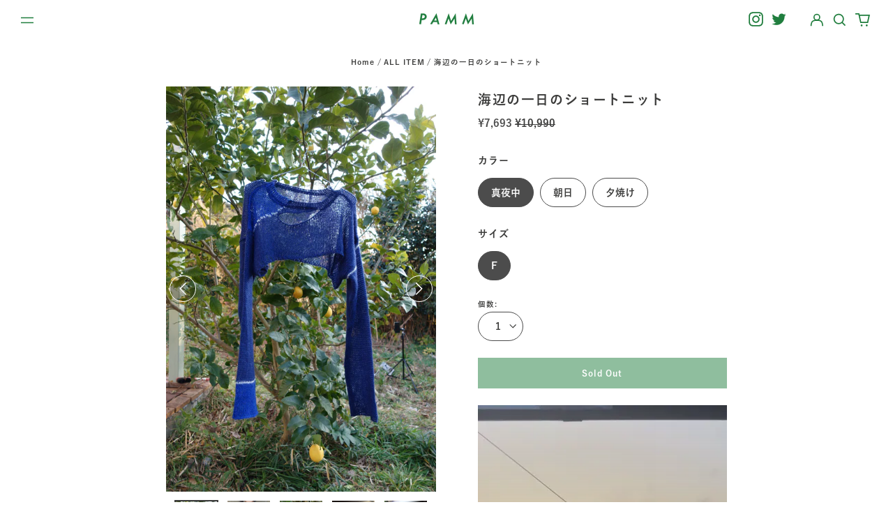

--- FILE ---
content_type: text/html; charset=utf-8
request_url: https://pammpamm.store/collections/all-item/products/%E6%B5%B7%E8%BE%BA%E3%81%AE%E4%B8%80%E6%97%A5%E4%B8%AD%E3%81%AE%E3%82%B7%E3%83%A7%E3%83%BC%E3%83%88%E3%83%8B%E3%83%83%E3%83%88-pm1286
body_size: 43357
content:
<!doctype html>
<html class="no-js supports-no-cookies" lang="ja">
<head>
  <meta charset="utf-8">
  <meta http-equiv="X-UA-Compatible" content="IE=edge">
  <meta name="viewport" content="width=device-width,initial-scale=1">
  <meta name="theme-color" content="#000000">
  <link rel="canonical" href="https://pammpamm.store/products/%e6%b5%b7%e8%be%ba%e3%81%ae%e4%b8%80%e6%97%a5%e4%b8%ad%e3%81%ae%e3%82%b7%e3%83%a7%e3%83%bc%e3%83%88%e3%83%8b%e3%83%83%e3%83%88-pm1286">
  

 <!-- Google tag (gtag.js) -->
<script async src="https://www.googletagmanager.com/gtag/js?id=G-CRY2E6LK1G"></script>
<script>
  window.dataLayer = window.dataLayer || [];
  function gtag(){dataLayer.push(arguments);}
  gtag('js', new Date());

  gtag('config', 'G-CRY2E6LK1G');
</script>
  
<!-- Google Tag Manager -->
<script>(function(w,d,s,l,i){w[l]=w[l]||[];w[l].push({'gtm.start':
new Date().getTime(),event:'gtm.js'});var f=d.getElementsByTagName(s)[0],
j=d.createElement(s),dl=l!='dataLayer'?'&l='+l:'';j.async=true;j.src=
'https://www.googletagmanager.com/gtm.js?id='+i+dl;f.parentNode.insertBefore(j,f);
})(window,document,'script','dataLayer','GTM-MC5PXG6');</script>
<!-- End Google Tag Manager -->
  
<!-- <link rel="preconnect" href="https://fonts.googleapis.com">
<link rel="preconnect" href="https://fonts.gstatic.com" crossorigin>
<link href="https://fonts.googleapis.com/css2?family=Kosugi&family=Noto+Sans+JP:wght@400;500;700;900&family=Noto+Serif+JP:wght@500;600;700;900&family=Zen+Old+Mincho:wght@400;700;900&display=swap" rel="stylesheet"> -->
  
  
<title>海辺の一日のショートニット
&ndash; pamm.officialstore</title><meta name="description" content="  ABOUT haru. × PAMMSpecial Collaboration Item vol.2 ショートニットについて インディペント雑誌 HIGH(er)magazineの編集長であるharu.との第二弾のコラボレーションアイテムです。今回のテーマは「あの海の記憶」。haru.の父、アーティスト渋谷和良を迎え「家族」や「仲間」と海辺のアトリエで過ごした、ささやかで大切な記憶達をアイテムへ落とし込みました。モヘア混の糸で編んだニットは、胸までのショート丈でインナーとのコーディネートを楽しめる1着です。ハイネックのインナーやキャミソール、メッセージTシャツと合わせるのもおすすめです。袖は長めで袖口にかけて少し広くなっています"><meta property="og:site_name" content="pamm.officialstore">
<meta property="og:url" content="https://pammpamm.store/products/%e6%b5%b7%e8%be%ba%e3%81%ae%e4%b8%80%e6%97%a5%e4%b8%ad%e3%81%ae%e3%82%b7%e3%83%a7%e3%83%bc%e3%83%88%e3%83%8b%e3%83%83%e3%83%88-pm1286">
<meta property="og:title" content="海辺の一日のショートニット">
<meta property="og:type" content="product">
<meta property="og:description" content="  ABOUT haru. × PAMMSpecial Collaboration Item vol.2 ショートニットについて インディペント雑誌 HIGH(er)magazineの編集長であるharu.との第二弾のコラボレーションアイテムです。今回のテーマは「あの海の記憶」。haru.の父、アーティスト渋谷和良を迎え「家族」や「仲間」と海辺のアトリエで過ごした、ささやかで大切な記憶達をアイテムへ落とし込みました。モヘア混の糸で編んだニットは、胸までのショート丈でインナーとのコーディネートを楽しめる1着です。ハイネックのインナーやキャミソール、メッセージTシャツと合わせるのもおすすめです。袖は長めで袖口にかけて少し広くなっています"><meta property="og:image" content="http://pammpamm.store/cdn/shop/files/DSC02060.jpg?v=1707987985">
  <meta property="og:image:secure_url" content="https://pammpamm.store/cdn/shop/files/DSC02060.jpg?v=1707987985">
  <meta property="og:image:width" content="3648">
  <meta property="og:image:height" content="5472">
  <meta property="og:price:amount" content="7,693">
  <meta property="og:price:currency" content="JPY">



<meta name="twitter:card" content="summary_large_image">
<meta name="twitter:title" content="海辺の一日のショートニット">
<meta name="twitter:description" content="  ABOUT haru. × PAMMSpecial Collaboration Item vol.2 ショートニットについて インディペント雑誌 HIGH(er)magazineの編集長であるharu.との第二弾のコラボレーションアイテムです。今回のテーマは「あの海の記憶」。haru.の父、アーティスト渋谷和良を迎え「家族」や「仲間」と海辺のアトリエで過ごした、ささやかで大切な記憶達をアイテムへ落とし込みました。モヘア混の糸で編んだニットは、胸までのショート丈でインナーとのコーディネートを楽しめる1着です。ハイネックのインナーやキャミソール、メッセージTシャツと合わせるのもおすすめです。袖は長めで袖口にかけて少し広くなっています">
<style>
  

  

  
  

  
  

  
  
:root {
    --base-font-size: 75.0%;
    --base-line-height: 2;
    
    --color-primary-accent: rgb(32, 126, 62);
    --color-primary-text: rgb(60, 60, 59);
    --color-primary-text-rgb: 60, 60, 59;
    --color-primary-background: rgb(255, 255, 255);
    --color-primary-background-hex: #ffffff;
    --color-primary-meta: rgb(0, 0, 0);
    --color-primary-text--overlay: rgb(255, 255, 255);
    --color-primary-accent--overlay: rgb(255, 255, 255);
    --color-primary-text-placeholder: rgba(60, 60, 59, 0.1);
    --color-primary-background-0: rgba(255, 255, 255, 0);
    --color-primary-border: #101112;

    /*
    Secondary color scheme
    */
    --color-secondary-accent: rgb(255, 255, 255);
    --color-secondary-text: rgb(255, 255, 255);
    --color-secondary-background: rgb(7, 42, 40);
    --color-secondary-background-hex: #072a28;
    --color-secondary-meta: rgb(255, 255, 255);
    --color-secondary-text--overlay: rgb(7, 42, 40);
    --color-secondary-accent--overlay: rgb(7, 42, 40);
    --color-secondary-text-placeholder: rgba(255, 255, 255, 0.1);
    --color-secondary-background-0: rgba(7, 42, 40, 0);
    --color-secondary-border: #cfcfcf;

    /*
    Tertiary color scheme
    */
    --color-tertiary-accent: rgb(255, 255, 255);
    --color-tertiary-text: rgb(32, 126, 62);
    --color-tertiary-background: rgb(248, 248, 248);
    --color-tertiary-background-hex: #f8f8f8;
    --color-tertiary-meta: rgb(255, 255, 255);
    --color-tertiary-text--overlay: rgb(248, 248, 248);
    --color-tertiary-accent--overlay: rgb(0, 0, 0);
    --color-tertiary-text-placeholder: rgba(32, 126, 62, 0.1);
    --color-tertiary-background-0: rgba(248, 248, 248, 0);
    --color-tertiary-border: #ffffff;

    --color-white-text: rgb(255, 255, 255);
    --color-black-text:  rgb(0, 0, 0);
    --color-white-accent: rgb(255, 255, 255);
    --color-black-accent: rgb(0, 0, 0);
    --color-white-text--overlay: rgb(60, 60, 59);
    --color-black-text--overlay: rgb(255, 255, 255);


    --heading-font: "Source Sans Pro", sans-serif;
    --heading-font-weight: 600;
    --heading-font-style: normal;

    --body-font: "Archivo Narrow", sans-serif;
    --body-font-weight: 500;
    --body-font-style: normal;
    --body-font-bold-weight: bold;

    --secondary-font: Oswald, sans-serif;
    --secondary-font-weight: 400;
    --secondary-font-style: normal;

    --heading-letterspacing: 0.1em;
    --heading-capitalize: none;
    --text-overlay-letterspacing: 0.0;

    --navigation-font: ;
    --navigation-font-weight: ;
    --navigation-font-style: ;

    --navigation-capitalize: none;
    --navigation-letterspacing: 0.0em;

    --section-title-capitalize: none;
    --section-title-letterspacing: 0.0em;
    --section-title-align: center;

    --secondary-title-capitalize: none;
    --secondary-letterspacing: 0.1em;

    --rte-font-size: 1rem;

    /*
    SVG ico select
    */
    --icon-svg-select: url(//pammpamm.store/cdn/shop/t/35/assets/ico-select.svg?v=165064643547744354671765514428);
    --icon-svg-select-primary: url(//pammpamm.store/cdn/shop/t/35/assets/ico-select-primary.svg?v=135989607431741655231765514428);
    --icon-svg-select-secondary: url(//pammpamm.store/cdn/shop/t/35/assets/ico-select-secondary.svg?v=43699402385093155231765514428);
    --icon-svg-select-tertiary: url(//pammpamm.store/cdn/shop/t/35/assets/ico-select-tertiary.svg?v=159858216246478852731765514428);

    --border-width: 1px;
    --text-width: 1px;

    --button-baseline-adjust: 0.05rem;

    --header-height: 120px;
    --announcement-bar-height: 44px;
    --header-height-no-search: 120px;
    --payment-button-height: 60px;

</style>
<meta property="og:site_name" content="pamm.officialstore">
<meta property="og:url" content="https://pammpamm.store/products/%e6%b5%b7%e8%be%ba%e3%81%ae%e4%b8%80%e6%97%a5%e4%b8%ad%e3%81%ae%e3%82%b7%e3%83%a7%e3%83%bc%e3%83%88%e3%83%8b%e3%83%83%e3%83%88-pm1286">
<meta property="og:title" content="海辺の一日のショートニット">
<meta property="og:type" content="product">
<meta property="og:description" content="  ABOUT haru. × PAMMSpecial Collaboration Item vol.2 ショートニットについて インディペント雑誌 HIGH(er)magazineの編集長であるharu.との第二弾のコラボレーションアイテムです。今回のテーマは「あの海の記憶」。haru.の父、アーティスト渋谷和良を迎え「家族」や「仲間」と海辺のアトリエで過ごした、ささやかで大切な記憶達をアイテムへ落とし込みました。モヘア混の糸で編んだニットは、胸までのショート丈でインナーとのコーディネートを楽しめる1着です。ハイネックのインナーやキャミソール、メッセージTシャツと合わせるのもおすすめです。袖は長めで袖口にかけて少し広くなっています"><meta property="og:image" content="http://pammpamm.store/cdn/shop/files/DSC02060.jpg?v=1707987985">
  <meta property="og:image:secure_url" content="https://pammpamm.store/cdn/shop/files/DSC02060.jpg?v=1707987985">
  <meta property="og:image:width" content="3648">
  <meta property="og:image:height" content="5472">
  <meta property="og:price:amount" content="7,693">
  <meta property="og:price:currency" content="JPY">



<meta name="twitter:card" content="summary_large_image">
<meta name="twitter:title" content="海辺の一日のショートニット">
<meta name="twitter:description" content="  ABOUT haru. × PAMMSpecial Collaboration Item vol.2 ショートニットについて インディペント雑誌 HIGH(er)magazineの編集長であるharu.との第二弾のコラボレーションアイテムです。今回のテーマは「あの海の記憶」。haru.の父、アーティスト渋谷和良を迎え「家族」や「仲間」と海辺のアトリエで過ごした、ささやかで大切な記憶達をアイテムへ落とし込みました。モヘア混の糸で編んだニットは、胸までのショート丈でインナーとのコーディネートを楽しめる1着です。ハイネックのインナーやキャミソール、メッセージTシャツと合わせるのもおすすめです。袖は長めで袖口にかけて少し広くなっています">

  <style>#MainContent{opacity:0;visibility:hidden}[x-cloak]{display:none!important}html.js [fade-in-sections] #MainContent [data-fade-in]{opacity:0;transform:translateY(50px);transition-duration:1s;transition-duration:.25s;transition-property:transform,opacity;transition-timing-function:cubic-bezier(.4,0,.2,1)}html.js [fade-in-sections] #MainContent [data-fade-in].in-view{opacity:1;transform:translateY(0)}html.js [fade-in-sections] #MainContent .shopify-section.will-mutate [data-fade-in].in-view{transition-duration:.25s}html{-webkit-text-size-adjust:100%;line-height:1.15;-moz-tab-size:4;-o-tab-size:4;tab-size:4}body{font-family:system-ui,-apple-system,Segoe UI,Roboto,Helvetica,Arial,sans-serif,Apple Color Emoji,Segoe UI Emoji;margin:0}hr{color:inherit;height:0}abbr[title]{-webkit-text-decoration:underline dotted;text-decoration:underline dotted}b,strong{font-weight:bolder}code,kbd,pre,samp{font-family:ui-monospace,SFMono-Regular,Consolas,Liberation Mono,Menlo,monospace;font-size:1em}small{font-size:80%}sub,sup{font-size:75%;line-height:0;position:relative;vertical-align:baseline}sub{bottom:-.25em}sup{top:-.5em}table{border-color:inherit;text-indent:0}button,input,optgroup,select,textarea{font-family:inherit;font-size:100%;line-height:1.15;margin:0}button,select{text-transform:none}[type=button],[type=reset],[type=submit],button{-webkit-appearance:button}::-moz-focus-inner{border-style:none;padding:0}:-moz-focusring{outline:1px dotted ButtonText}:-moz-ui-invalid{box-shadow:none}legend{padding:0}progress{vertical-align:baseline}::-webkit-inner-spin-button,::-webkit-outer-spin-button{height:auto}[type=search]{-webkit-appearance:textfield;outline-offset:-2px}::-webkit-search-decoration{-webkit-appearance:none}::-webkit-file-upload-button{-webkit-appearance:button;font:inherit}summary{display:list-item}blockquote,dd,dl,figure,h1,h2,h3,h4,h5,h6,hr,p,pre{margin:0}button{background-color:transparent;background-image:none}fieldset,ol,ul{margin:0;padding:0}ol,ul{list-style:none}html{font-family:ui-sans-serif,system-ui,-apple-system,BlinkMacSystemFont,Segoe UI,Roboto,Helvetica Neue,Arial,Noto Sans,sans-serif,Apple Color Emoji,Segoe UI Emoji,Segoe UI Symbol,Noto Color Emoji;line-height:1.5}body{font-family:inherit;line-height:inherit}*,:after,:before{border:0 solid;box-sizing:border-box}hr{border-top-width:1px}img{border-style:solid}textarea{resize:vertical}input::-moz-placeholder,textarea::-moz-placeholder{color:#9ca3af;opacity:1}input:-ms-input-placeholder,textarea:-ms-input-placeholder{color:#9ca3af;opacity:1}input::placeholder,textarea::placeholder{color:#9ca3af;opacity:1}[role=button],button{cursor:pointer}:-moz-focusring{outline:auto}table{border-collapse:collapse}h1,h2,h3,h4,h5,h6{font-size:inherit;font-weight:inherit}a{color:inherit;text-decoration:inherit}button,input,optgroup,select,textarea{color:inherit;line-height:inherit;padding:0}code,kbd,pre,samp{font-family:ui-monospace,SFMono-Regular,Menlo,Monaco,Consolas,Liberation Mono,Courier New,monospace}audio,canvas,embed,iframe,img,object,svg,video{display:block;vertical-align:middle}img,video{height:auto;max-width:100%}*,:after,:before{--tw-border-opacity:1;border-color:rgba(229,231,235,var(--tw-border-opacity))}.container{width:100%}@media (min-width:40em){.container{max-width:40em}}@media (min-width:48em){.container{max-width:48em}}@media (min-width:64em){.container{max-width:64em}}@media (min-width:80em){.container{max-width:80em}}.fixed{position:fixed}.absolute{position:absolute}.relative{position:relative}.top-0{top:0}.top-1\/2{top:50%}.right-0{right:0}.bottom-0{bottom:0}.bottom-4{bottom:1rem}.bottom-border-width{bottom:var(--border-width)}.left-0{left:0}.z-10{z-index:10}.z-20{z-index:20}.z-50{z-index:50}.z-60{z-index:70}.z-99{z-index:99}.z-100{z-index:100}.-m-1{margin:-.25rem}.mx-auto{margin-left:auto;margin-right:auto}.-mx-4{margin-left:-1rem;margin-right:-1rem}.mt-1{margin-top:.25rem}.mt-4{margin-top:1rem}.-mt-2{margin-top:-.5rem}.mr-1{margin-right:.25rem}.mr-4{margin-right:1rem}.mr-10{margin-right:2.5rem}.mb-4{margin-bottom:1rem}.ml-4{margin-left:1rem}.ml-8{margin-left:2rem}.block{display:block}.inline-block{display:inline-block}.flex{display:flex}.grid{display:grid}.hidden{display:none}.h-5{height:1.25rem}.h-6{height:1.5rem}.h-7{height:1.75rem}.h-32{height:8rem}.h-header-no-search{height:var(--header-height-no-search)}.max-h-screen-header{max-height:calc(100vh - var(--header-height, 0px))}.w-0{width:0}.w-3{width:.75rem}.w-5{width:1.25rem}.w-6{width:1.5rem}.w-7{width:1.75rem}.w-1\/3{width:33.333333%}.w-full{width:100%}.flex-grow-0{flex-grow:0}.flex-grow{flex-grow:1}.origin-center{transform-origin:center}.transform{--tw-translate-x:0;--tw-translate-y:0;--tw-rotate:0;--tw-skew-x:0;--tw-skew-y:0;--tw-scale-x:1;--tw-scale-y:1;transform:translateX(var(--tw-translate-x)) translateY(var(--tw-translate-y)) rotate(var(--tw-rotate)) skewX(var(--tw-skew-x)) skewY(var(--tw-skew-y)) scaleX(var(--tw-scale-x)) scaleY(var(--tw-scale-y))}.translate-x-1\/4{--tw-translate-x:25%}.translate-y-0{--tw-translate-y:0px}.translate-y-1\/4{--tw-translate-y:25%}.translate-y-full{--tw-translate-y:100%}.-translate-y-1\/2{--tw-translate-y:-50%}.-translate-y-1\/4{--tw-translate-y:-25%}.-translate-y-full{--tw-translate-y:-100%}.translate-y-search-results{--tw-translate-y:calc(100% - var(--border-width))}.rotate-180{--tw-rotate:180deg}.grid-flow-row-dense{grid-auto-flow:row dense}.flex-wrap{flex-wrap:wrap}.items-center{align-items:center}.justify-start{justify-content:flex-start}.justify-end{justify-content:flex-end}.justify-center{justify-content:center}.justify-between{justify-content:space-between}.overflow-hidden{overflow:hidden}.overflow-y-auto{overflow-y:auto}.rounded-full{border-radius:9999px}.border{border-width:1px}.border-b-theme-width{border-bottom-width:var(--border-width)}.border-transparent{border-color:transparent}.border-primary-text{border-color:var(--color-primary-text)}.border-primary-accent{border-color:var(--color-primary-accent)}.border-primary-border{border-color:var(--color-primary-border)}.border-secondary-text{border-color:var(--color-secondary-text)}.border-secondary-accent{border-color:var(--color-secondary-accent)}.border-tertiary-text{border-color:var(--color-tertiary-text)}.border-tertiary-accent{border-color:var(--color-tertiary-accent)}.focus-within\:border-primary-text:focus-within{border-color:var(--color-primary-text)}.focus-within\:border-primary-accent:focus-within{border-color:var(--color-primary-accent)}.focus-within\:border-secondary-text:focus-within{border-color:var(--color-secondary-text)}.focus-within\:border-secondary-accent:focus-within{border-color:var(--color-secondary-accent)}.focus-within\:border-tertiary-text:focus-within{border-color:var(--color-tertiary-text)}.focus-within\:border-tertiary-accent:focus-within{border-color:var(--color-tertiary-accent)}.hover\:border-primary-text:hover{border-color:var(--color-primary-text)}.hover\:border-primary-accent:hover{border-color:var(--color-primary-accent)}.hover\:border-secondary-text:hover{border-color:var(--color-secondary-text)}.hover\:border-secondary-accent:hover{border-color:var(--color-secondary-accent)}.hover\:border-tertiary-text:hover{border-color:var(--color-tertiary-text)}.hover\:border-tertiary-accent:hover{border-color:var(--color-tertiary-accent)}.focus\:border-primary-text:focus{border-color:var(--color-primary-text)}.focus\:border-primary-accent:focus{border-color:var(--color-primary-accent)}.focus\:border-secondary-text:focus{border-color:var(--color-secondary-text)}.focus\:border-secondary-accent:focus{border-color:var(--color-secondary-accent)}.focus\:border-tertiary-text:focus{border-color:var(--color-tertiary-text)}.focus\:border-tertiary-accent:focus{border-color:var(--color-tertiary-accent)}.bg-primary-text{background-color:var(--color-primary-text)}.bg-primary-background{background-color:var(--color-primary-background)}.bg-secondary-text{background-color:var(--color-secondary-text)}.bg-secondary-background{background-color:var(--color-secondary-background)}.bg-tertiary-text{background-color:var(--color-tertiary-text)}.bg-tertiary-background{background-color:var(--color-tertiary-background)}.bg-white-text{background-color:var(--color-white-text)}.bg-black-text{background-color:var(--color-black-text)}.bg-gradient-to-b{background-image:linear-gradient(to bottom,var(--tw-gradient-stops))}.from-black{--tw-gradient-from:#000;--tw-gradient-stops:var(--tw-gradient-from),var(--tw-gradient-to,transparent)}.from-white{--tw-gradient-from:#fff;--tw-gradient-stops:var(--tw-gradient-from),var(--tw-gradient-to,hsla(0,0%,100%,0))}.to-transparent{--tw-gradient-to:transparent}.fill-current{fill:currentColor}.p-1{padding:.25rem}.px-4{padding-left:1rem;padding-right:1rem}.py-1{padding-bottom:.25rem;padding-top:.25rem}.py-2{padding-bottom:.5rem;padding-top:.5rem}.py-4{padding-bottom:1rem;padding-top:1rem}.pt-2{padding-top:.5rem}.pr-1{padding-right:.25rem}.pb-4{padding-bottom:1rem}.pl-9{padding-left:2.25rem}.text-left{text-align:left}.text-center{text-align:center}.text-right{text-align:right}.align-middle{vertical-align:middle}.text-xs{font-size:.64rem}.text-sm,.text-xs{line-height:var(--base-line-height)}.text-sm{font-size:.875rem}.text-base{font-size:1rem}.text-base,.text-xl{line-height:var(--base-line-height)}.text-xl{font-size:1.563rem}.font-bold{font-weight:700}.italic{font-style:italic}.oldstyle-nums{--tw-ordinal:var(--tw-empty,/*!*/ /*!*/);--tw-slashed-zero:var(--tw-empty,/*!*/ /*!*/);--tw-numeric-figure:var(--tw-empty,/*!*/ /*!*/);--tw-numeric-spacing:var(--tw-empty,/*!*/ /*!*/);--tw-numeric-fraction:var(--tw-empty,/*!*/ /*!*/);--tw-numeric-figure:oldstyle-nums;font-variant-numeric:var(--tw-ordinal) var(--tw-slashed-zero) var(--tw-numeric-figure) var(--tw-numeric-spacing) var(--tw-numeric-fraction)}.leading-zero{line-height:0}.text-primary-text{color:var(--color-primary-text)}.text-primary-text-overlay{color:var(--color-primary-text--overlay)}.text-secondary-text{color:var(--color-secondary-text)}.text-secondary-text-overlay{color:var(--color-secondary-text--overlay)}.text-tertiary-text{color:var(--color-tertiary-text)}.text-tertiary-text-overlay{color:var(--color-tertiary-text--overlay)}.text-white-text{color:var(--color-white-text)}.text-black-text{color:var(--color-black-text)}.text-white-text-overlay{color:var(--color-white-text--overlay)}.text-black-text-overlay{color:var(--color-black-text--overlay)}.hover\:text-primary-accent:hover{color:var(--color-primary-accent)}.hover\:text-secondary-accent:hover{color:var(--color-secondary-accent)}.hover\:text-tertiary-accent:hover{color:var(--color-tertiary-accent)}.hover\:text-white-accent:hover{color:var(--color-white-accent)}.hover\:text-black-accent:hover{color:var(--color-black-accent)}.placeholder-current::-moz-placeholder{color:currentColor}.placeholder-current:-ms-input-placeholder{color:currentColor}.placeholder-current::placeholder{color:currentColor}.opacity-0{opacity:0}.opacity-100{opacity:1}*,:after,:before{--tw-shadow:0 0 #0000;--tw-ring-inset:var(--tw-empty,/*!*/ /*!*/);--tw-ring-offset-width:0px;--tw-ring-offset-color:#fff;--tw-ring-color:rgba(59,130,246,0.5);--tw-ring-offset-shadow:0 0 #0000;--tw-ring-shadow:0 0 #0000}.transition{transition-duration:.15s;transition-property:background-color,border-color,color,fill,stroke,opacity,box-shadow,transform,filter,-webkit-backdrop-filter;transition-property:background-color,border-color,color,fill,stroke,opacity,box-shadow,transform,filter,backdrop-filter;transition-property:background-color,border-color,color,fill,stroke,opacity,box-shadow,transform,filter,backdrop-filter,-webkit-backdrop-filter;transition-timing-function:cubic-bezier(.4,0,.2,1)}.transition-opacity{transition-duration:.15s;transition-property:opacity;transition-timing-function:cubic-bezier(.4,0,.2,1)}.transition-transform{transition-duration:.15s;transition-property:transform;transition-timing-function:cubic-bezier(.4,0,.2,1)}.duration-200{transition-duration:.2s}html{scroll-padding-top:2.5rem}body{background-color:var(--color-primary-background);color:var(--color-primary-text);display:flex;flex-direction:column;min-height:100vh}html{--payment-terms-background-color:var(--color-primary-background-hex);background-color:var(--color-primary-background);color:var(--color-primary-text);font-size:var(--base-font-size);line-height:var(--base-line-height)}.font-heading{font-family:var(--heading-font);font-style:var(--heading-font-style);font-weight:var(--heading-font-weight);letter-spacing:var(--heading-letterspacing);text-transform:var(--heading-capitalize)}.font-body{font-family:var(--body-font);font-style:var(--body-font-style);font-weight:var(--body-font-weight);text-transform:var(--body-font-style)}.font-secondary{font-family:var(--secondary-font);font-style:var(--secondary-font-style);font-weight:var(--secondary-font-weight);letter-spacing:var(--secondary-letterspacing);text-transform:var(--secondary-title-capitalize)}.responsive-image-wrapper:before{content:"";display:block}.responsive-image{opacity:0}.responsive-image.lazyloaded{opacity:1}.responsive-image-placeholder{opacity:.05}.responsive-image.lazyloaded+.responsive-image-placeholder{opacity:0}.text-primary-text .responsive-image-placeholder{background-color:var(--color-primary-text)}.text-secondary-text .responsive-image-placeholder{background-color:var(--color-secondary-text)}.text-tertiary-text .responsive-image-placeholder{background-color:var(--color-tertiary-text)}.no-js .responsive-image-placeholder{display:none}.visually-hidden{clip:rect(0 0 0 0);border:0;height:1px;margin:-1px;overflow:hidden;padding:0;position:absolute!important;width:1px}svg{height:100%;width:100%}.no-js:not(html),[hidden],[x-cloak]{display:none}.no-js .no-js:not(html){display:block}.supports-no-cookies:not(html),[hidden],html.no-js .js-enabled{display:none}.supports-no-cookies .supports-no-cookies:not(html){display:block}.skip-link{background-color:var(--color-primary-text);color:var(--color-primary-background);left:0;opacity:0;padding:1rem;pointer-events:none;position:absolute;top:0;z-index:50}.skip-link:focus{opacity:1;pointer-events:auto}.btn-solid-primary-text,.payment-buttons-primary-text .shopify-payment-button .shopify-payment-button__button,.payment-buttons-primary-text .shopify-payment-button .shopify-payment-button__button--unbranded{background:var(--color-primary-text);color:var(--color-primary-text--overlay)}.btn-solid-primary-text:focus,.btn-solid-primary-text:hover,.payment-buttons-primary-text .shopify-payment-button .shopify-payment-button__button--unbranded:focus,.payment-buttons-primary-text .shopify-payment-button .shopify-payment-button__button--unbranded:hover,.payment-buttons-primary-text .shopify-payment-button .shopify-payment-button__button:focus,.payment-buttons-primary-text .shopify-payment-button .shopify-payment-button__button:hover{background:var(--color-primary-accent);border-color:var(--color-primary-accent);color:var(--color-primary-accent--overlay)}.btn-outline-primary-text{border-color:var(--color-primary-text);color:var(--color-primary-text)}.btn-outline-primary-text:focus,.btn-outline-primary-text:hover{border-color:var(--color-primary-accent);color:var(--color-primary-accent)}.btn-primary-accent-full,.btn-solid-primary-accent,.payment-buttons-primary-accent .shopify-payment-button .shopify-payment-button__button,.payment-buttons-primary-accent .shopify-payment-button .shopify-payment-button__button--unbranded{background:var(--color-primary-accent);border-color:var(--color-primary-accent);color:var(--color-primary-accent--overlay)}.btn-primary-accent-full:focus,.btn-primary-accent-full:hover,.btn-solid-primary-accent:focus,.btn-solid-primary-accent:hover,.payment-buttons-primary-accent .shopify-payment-button .shopify-payment-button__button--unbranded:focus,.payment-buttons-primary-accent .shopify-payment-button .shopify-payment-button__button--unbranded:hover,.payment-buttons-primary-accent .shopify-payment-button .shopify-payment-button__button:focus,.payment-buttons-primary-accent .shopify-payment-button .shopify-payment-button__button:hover{background:var(--color-primary-text);border-color:var(--color-primary-text);color:var(--color-primary-text--overlay)}.btn-outline-primary-accent{border-color:var(--color-primary-accent);color:var(--color-primary-accent)}.btn-outline-primary-accent:focus,.btn-outline-primary-accent:hover{border-color:var(--color-primary-text);color:var(--color-primary-text)}.btn-solid-secondary-text,.payment-buttons-secondary-text .shopify-payment-button .shopify-payment-button__button,.payment-buttons-secondary-text .shopify-payment-button .shopify-payment-button__button--unbranded{background:var(--color-secondary-text);color:var(--color-secondary-text--overlay)}.btn-solid-secondary-text:focus,.btn-solid-secondary-text:hover,.payment-buttons-secondary-text .shopify-payment-button .shopify-payment-button__button--unbranded:focus,.payment-buttons-secondary-text .shopify-payment-button .shopify-payment-button__button--unbranded:hover,.payment-buttons-secondary-text .shopify-payment-button .shopify-payment-button__button:focus,.payment-buttons-secondary-text .shopify-payment-button .shopify-payment-button__button:hover{background:var(--color-secondary-accent);border-color:var(--color-secondary-accent);color:var(--color-secondary-accent--overlay)}.btn-outline-secondary-text{border-color:var(--color-secondary-text);color:var(--color-secondary-text)}.btn-outline-secondary-text:focus,.btn-outline-secondary-text:hover{border-color:var(--color-secondary-accent);color:var(--color-secondary-accent)}.btn-secondary-accent-full,.btn-solid-secondary-accent,.payment-buttons-secondary-accent .shopify-payment-button .shopify-payment-button__button,.payment-buttons-secondary-accent .shopify-payment-button .shopify-payment-button__button--unbranded{background:var(--color-secondary-accent);border-color:var(--color-secondary-accent);color:var(--color-secondary-accent--overlay)}.btn-secondary-accent-full:focus,.btn-secondary-accent-full:hover,.btn-solid-secondary-accent:focus,.btn-solid-secondary-accent:hover,.payment-buttons-secondary-accent .shopify-payment-button .shopify-payment-button__button--unbranded:focus,.payment-buttons-secondary-accent .shopify-payment-button .shopify-payment-button__button--unbranded:hover,.payment-buttons-secondary-accent .shopify-payment-button .shopify-payment-button__button:focus,.payment-buttons-secondary-accent .shopify-payment-button .shopify-payment-button__button:hover{background:var(--color-secondary-text);border-color:var(--color-secondary-text);color:var(--color-secondary-text--overlay)}.btn-outline-secondary-accent{border-color:var(--color-secondary-accent);color:var(--color-secondary-accent)}.btn-outline-secondary-accent:focus,.btn-outline-secondary-accent:hover{border-color:var(--color-secondary-text);color:var(--color-secondary-text)}.btn-solid-tertiary-text,.payment-buttons-tertiary-text .shopify-payment-button .shopify-payment-button__button,.payment-buttons-tertiary-text .shopify-payment-button .shopify-payment-button__button--unbranded{background:var(--color-tertiary-text);color:var(--color-tertiary-text--overlay)}.btn-solid-tertiary-text:focus,.btn-solid-tertiary-text:hover,.payment-buttons-tertiary-text .shopify-payment-button .shopify-payment-button__button--unbranded:focus,.payment-buttons-tertiary-text .shopify-payment-button .shopify-payment-button__button--unbranded:hover,.payment-buttons-tertiary-text .shopify-payment-button .shopify-payment-button__button:focus,.payment-buttons-tertiary-text .shopify-payment-button .shopify-payment-button__button:hover{background:var(--color-tertiary-accent);border-color:var(--color-tertiary-accent);color:var(--color-tertiary-accent--overlay)}.btn-outline-tertiary-text{border-color:var(--color-tertiary-text);color:var(--color-tertiary-text)}.btn-outline-tertiary-text:focus,.btn-outline-tertiary-text:hover{border-color:var(--color-tertiary-accent);color:var(--color-tertiary-accent)}.btn-solid-tertiary-accent,.btn-tertiary-accent-full,.payment-buttons-tertiary-accent .shopify-payment-button .shopify-payment-button__button,.payment-buttons-tertiary-accent .shopify-payment-button .shopify-payment-button__button--unbranded{background:var(--color-tertiary-accent);border-color:var(--color-tertiary-accent);color:var(--color-tertiary-accent--overlay)}.btn-solid-tertiary-accent:focus,.btn-solid-tertiary-accent:hover,.btn-tertiary-accent-full:focus,.btn-tertiary-accent-full:hover,.payment-buttons-tertiary-accent .shopify-payment-button .shopify-payment-button__button--unbranded:focus,.payment-buttons-tertiary-accent .shopify-payment-button .shopify-payment-button__button--unbranded:hover,.payment-buttons-tertiary-accent .shopify-payment-button .shopify-payment-button__button:focus,.payment-buttons-tertiary-accent .shopify-payment-button .shopify-payment-button__button:hover{background:var(--color-tertiary-text);border-color:var(--color-tertiary-text);color:var(--color-tertiary-text--overlay)}.btn-outline-tertiary-accent{border-color:var(--color-tertiary-accent);color:var(--color-tertiary-accent)}.btn-outline-tertiary-accent:focus,.btn-outline-tertiary-accent:hover{border-color:var(--color-tertiary-text);color:var(--color-tertiary-text)}.btn-solid-white-accent,.btn-solid-white-text{background:var(--color-white-text);border-color:var(--color-white-text);color:var(--color-white-text--overlay)}.btn-solid-white-accent:focus,.btn-solid-white-accent:hover,.btn-solid-white-text:focus,.btn-solid-white-text:hover{background:var(--color-primary-accent);border-color:var(--color-primary-accent);color:var(--color-primary-accent--overlay)}.btn-solid-black-accent,.btn-solid-black-text{background:var(--color-black-text);border-color:var(--color-black-text);color:var(--color-black-text--overlay)}.btn-solid-black-accent:focus,.btn-solid-black-accent:hover,.btn-solid-black-text:focus,.btn-solid-black-text:hover{background:var(--color-primary-accent);border-color:var(--color-primary-accent);color:var(--color-primary-accent--overlay)}.button span,.button svg,button span,button svg{pointer-events:none}input{background-color:var(--color-primary-background)}select{-webkit-appearance:none;-moz-appearance:none;appearance:none;background-color:transparent;background-image:var(--icon-svg-select);background-position:100%;background-repeat:no-repeat;background-size:1rem 1rem;border-width:0;border-bottom-width:var(--text-width);border-color:var(--color-primary-border);display:block;padding-bottom:.75rem;padding-top:.75rem;width:100%}select.text-primary-text{background-image:var(--icon-svg-select-primary)}select.text-secondary-text{background-image:var(--icon-svg-select-secondary)}select.text-tertiary-text{background-image:var(--icon-svg-select-tertiary)}.bg-primary-background{--payment-terms-background-color:var(--color-primary-background-hex)}.bg-secondary-background{--payment-terms-background-color:var(--color-secondary-background-hex)}.bg-tertiary-background{--payment-terms-background-color:var(--color-tertiary-background-hex)}.section-y-padding{padding-bottom:2rem;padding-top:2rem}@media (min-width:64em){.section-y-padding{padding-bottom:4rem;padding-top:4rem}}.section-x-padding{padding-left:1.25rem;padding-right:1.25rem}@media (min-width:64em){.section-x-padding{padding-left:2.5rem;padding-right:2.5rem}}.background-video-wrapper--full-screen{padding-bottom:calc(100vh - var(--header-height, 0px))}@media (min-width:1024px){.lg\:background-video-wrapper--full-screen{padding-bottom:calc(100vh - var(--header-height, 0px))}}.background-video-wrapper--full-screen.hero-video{padding-bottom:calc(100vh - var(--announcement-bar-height, 0px))}@media (min-width:1024px){.lg\:background-video-wrapper--full-screen.hero-video{padding-bottom:calc(100vh - var(--announcement-bar-height, 0px))}}#MainContent .shopify-section:first-of-type .section-with-no-padding .h-screen-header,#MainContent .shopify-section:first-of-type .section-with-no-top-padding .h-screen-header{height:calc(100vh - var(--header-height, 0px))}@media (max-width:1023px){#MainContent .shopify-section:first-of-type .section-with-no-padding .background-video-wrapper--full-screen,#MainContent .shopify-section:first-of-type .section-with-no-top-padding .background-video-wrapper--full-screen{padding-bottom:calc(100vh - var(--header-height, 0px))}}@media (min-width:1024px){#MainContent .shopify-section:first-of-type .section-with-no-padding .lg\:background-video-wrapper--full-screen,#MainContent .shopify-section:first-of-type .section-with-no-top-padding .lg\:background-video-wrapper--full-screen{padding-bottom:calc(100vh - var(--header-height, 0px))}}#MainContent .shopify-section:last-of-type .section-with-no-bottom-padding,#MainContent .shopify-section:last-of-type .section-with-no-padding{margin-bottom:calc(var(--border-width)*-1)}@media (max-width:1023px){#MainContent .shopify-section:first-of-type .section-with-no-padding-mobile{margin-top:calc(var(--border-width)*-1)}}@media (min-width:40em){.sm\:border-primary-text{border-color:var(--color-primary-text)}.sm\:border-primary-accent{border-color:var(--color-primary-accent)}.sm\:border-secondary-text{border-color:var(--color-secondary-text)}.sm\:border-secondary-accent{border-color:var(--color-secondary-accent)}.sm\:border-tertiary-text{border-color:var(--color-tertiary-text)}.sm\:border-tertiary-accent{border-color:var(--color-tertiary-accent)}.sm\:focus-within\:border-primary-text:focus-within{border-color:var(--color-primary-text)}.sm\:focus-within\:border-primary-accent:focus-within{border-color:var(--color-primary-accent)}.sm\:focus-within\:border-secondary-text:focus-within{border-color:var(--color-secondary-text)}.sm\:focus-within\:border-secondary-accent:focus-within{border-color:var(--color-secondary-accent)}.sm\:focus-within\:border-tertiary-text:focus-within{border-color:var(--color-tertiary-text)}.sm\:focus-within\:border-tertiary-accent:focus-within{border-color:var(--color-tertiary-accent)}.sm\:hover\:border-primary-text:hover{border-color:var(--color-primary-text)}.sm\:hover\:border-primary-accent:hover{border-color:var(--color-primary-accent)}.sm\:hover\:border-secondary-text:hover{border-color:var(--color-secondary-text)}.sm\:hover\:border-secondary-accent:hover{border-color:var(--color-secondary-accent)}.sm\:hover\:border-tertiary-text:hover{border-color:var(--color-tertiary-text)}.sm\:hover\:border-tertiary-accent:hover{border-color:var(--color-tertiary-accent)}.sm\:focus\:border-primary-text:focus{border-color:var(--color-primary-text)}.sm\:focus\:border-primary-accent:focus{border-color:var(--color-primary-accent)}.sm\:focus\:border-secondary-text:focus{border-color:var(--color-secondary-text)}.sm\:focus\:border-secondary-accent:focus{border-color:var(--color-secondary-accent)}.sm\:focus\:border-tertiary-text:focus{border-color:var(--color-tertiary-text)}.sm\:focus\:border-tertiary-accent:focus{border-color:var(--color-tertiary-accent)}.sm\:oldstyle-nums{--tw-ordinal:var(--tw-empty,/*!*/ /*!*/);--tw-slashed-zero:var(--tw-empty,/*!*/ /*!*/);--tw-numeric-figure:var(--tw-empty,/*!*/ /*!*/);--tw-numeric-spacing:var(--tw-empty,/*!*/ /*!*/);--tw-numeric-fraction:var(--tw-empty,/*!*/ /*!*/);--tw-numeric-figure:oldstyle-nums;font-variant-numeric:var(--tw-ordinal) var(--tw-slashed-zero) var(--tw-numeric-figure) var(--tw-numeric-spacing) var(--tw-numeric-fraction)}}@media (min-width:48em){.md\:border-primary-text{border-color:var(--color-primary-text)}.md\:border-primary-accent{border-color:var(--color-primary-accent)}.md\:border-secondary-text{border-color:var(--color-secondary-text)}.md\:border-secondary-accent{border-color:var(--color-secondary-accent)}.md\:border-tertiary-text{border-color:var(--color-tertiary-text)}.md\:border-tertiary-accent{border-color:var(--color-tertiary-accent)}.md\:focus-within\:border-primary-text:focus-within{border-color:var(--color-primary-text)}.md\:focus-within\:border-primary-accent:focus-within{border-color:var(--color-primary-accent)}.md\:focus-within\:border-secondary-text:focus-within{border-color:var(--color-secondary-text)}.md\:focus-within\:border-secondary-accent:focus-within{border-color:var(--color-secondary-accent)}.md\:focus-within\:border-tertiary-text:focus-within{border-color:var(--color-tertiary-text)}.md\:focus-within\:border-tertiary-accent:focus-within{border-color:var(--color-tertiary-accent)}.md\:hover\:border-primary-text:hover{border-color:var(--color-primary-text)}.md\:hover\:border-primary-accent:hover{border-color:var(--color-primary-accent)}.md\:hover\:border-secondary-text:hover{border-color:var(--color-secondary-text)}.md\:hover\:border-secondary-accent:hover{border-color:var(--color-secondary-accent)}.md\:hover\:border-tertiary-text:hover{border-color:var(--color-tertiary-text)}.md\:hover\:border-tertiary-accent:hover{border-color:var(--color-tertiary-accent)}.md\:focus\:border-primary-text:focus{border-color:var(--color-primary-text)}.md\:focus\:border-primary-accent:focus{border-color:var(--color-primary-accent)}.md\:focus\:border-secondary-text:focus{border-color:var(--color-secondary-text)}.md\:focus\:border-secondary-accent:focus{border-color:var(--color-secondary-accent)}.md\:focus\:border-tertiary-text:focus{border-color:var(--color-tertiary-text)}.md\:focus\:border-tertiary-accent:focus{border-color:var(--color-tertiary-accent)}.md\:oldstyle-nums{--tw-ordinal:var(--tw-empty,/*!*/ /*!*/);--tw-slashed-zero:var(--tw-empty,/*!*/ /*!*/);--tw-numeric-figure:var(--tw-empty,/*!*/ /*!*/);--tw-numeric-spacing:var(--tw-empty,/*!*/ /*!*/);--tw-numeric-fraction:var(--tw-empty,/*!*/ /*!*/);--tw-numeric-figure:oldstyle-nums;font-variant-numeric:var(--tw-ordinal) var(--tw-slashed-zero) var(--tw-numeric-figure) var(--tw-numeric-spacing) var(--tw-numeric-fraction)}}@media (min-width:64em){.lg\:col-span-2{grid-column:span 2/span 2}.lg\:col-end-11{grid-column-end:11}.lg\:col-end-13{grid-column-end:13}.lg\:mr-2{margin-right:.5rem}.lg\:mr-8{margin-right:2rem}.lg\:block{display:block}.lg\:inline-block{display:inline-block}.lg\:hidden{display:none}.lg\:w-auto{width:auto}.lg\:w-2\/3{width:66.666667%}.lg\:w-3\/4{width:75%}.lg\:flex-grow-0{flex-grow:0}.lg\:flex-grow{flex-grow:1}.lg\:grid-cols-12{grid-template-columns:repeat(12,minmax(0,1fr))}.lg\:gap-10{gap:2.5rem}.lg\:border-primary-text{border-color:var(--color-primary-text)}.lg\:border-primary-accent{border-color:var(--color-primary-accent)}.lg\:border-secondary-text{border-color:var(--color-secondary-text)}.lg\:border-secondary-accent{border-color:var(--color-secondary-accent)}.lg\:border-tertiary-text{border-color:var(--color-tertiary-text)}.lg\:border-tertiary-accent{border-color:var(--color-tertiary-accent)}.lg\:focus-within\:border-primary-text:focus-within{border-color:var(--color-primary-text)}.lg\:focus-within\:border-primary-accent:focus-within{border-color:var(--color-primary-accent)}.lg\:focus-within\:border-secondary-text:focus-within{border-color:var(--color-secondary-text)}.lg\:focus-within\:border-secondary-accent:focus-within{border-color:var(--color-secondary-accent)}.lg\:focus-within\:border-tertiary-text:focus-within{border-color:var(--color-tertiary-text)}.lg\:focus-within\:border-tertiary-accent:focus-within{border-color:var(--color-tertiary-accent)}.lg\:hover\:border-primary-text:hover{border-color:var(--color-primary-text)}.lg\:hover\:border-primary-accent:hover{border-color:var(--color-primary-accent)}.lg\:hover\:border-secondary-text:hover{border-color:var(--color-secondary-text)}.lg\:hover\:border-secondary-accent:hover{border-color:var(--color-secondary-accent)}.lg\:hover\:border-tertiary-text:hover{border-color:var(--color-tertiary-text)}.lg\:hover\:border-tertiary-accent:hover{border-color:var(--color-tertiary-accent)}.lg\:focus\:border-primary-text:focus{border-color:var(--color-primary-text)}.lg\:focus\:border-primary-accent:focus{border-color:var(--color-primary-accent)}.lg\:focus\:border-secondary-text:focus{border-color:var(--color-secondary-text)}.lg\:focus\:border-secondary-accent:focus{border-color:var(--color-secondary-accent)}.lg\:focus\:border-tertiary-text:focus{border-color:var(--color-tertiary-text)}.lg\:focus\:border-tertiary-accent:focus{border-color:var(--color-tertiary-accent)}.lg\:py-4{padding-bottom:1rem;padding-top:1rem}.lg\:py-8{padding-top:2rem}.lg\:pb-8,.lg\:py-8{padding-bottom:2rem}.lg\:text-3xl{font-size:2.441rem;line-height:calc(var(--base-line-height)*.9)}.lg\:oldstyle-nums{--tw-ordinal:var(--tw-empty,/*!*/ /*!*/);--tw-slashed-zero:var(--tw-empty,/*!*/ /*!*/);--tw-numeric-figure:var(--tw-empty,/*!*/ /*!*/);--tw-numeric-spacing:var(--tw-empty,/*!*/ /*!*/);--tw-numeric-fraction:var(--tw-empty,/*!*/ /*!*/);--tw-numeric-figure:oldstyle-nums;font-variant-numeric:var(--tw-ordinal) var(--tw-slashed-zero) var(--tw-numeric-figure) var(--tw-numeric-spacing) var(--tw-numeric-fraction)}}@media (min-width:80em){.xl\:border-primary-text{border-color:var(--color-primary-text)}.xl\:border-primary-accent{border-color:var(--color-primary-accent)}.xl\:border-secondary-text{border-color:var(--color-secondary-text)}.xl\:border-secondary-accent{border-color:var(--color-secondary-accent)}.xl\:border-tertiary-text{border-color:var(--color-tertiary-text)}.xl\:border-tertiary-accent{border-color:var(--color-tertiary-accent)}.xl\:focus-within\:border-primary-text:focus-within{border-color:var(--color-primary-text)}.xl\:focus-within\:border-primary-accent:focus-within{border-color:var(--color-primary-accent)}.xl\:focus-within\:border-secondary-text:focus-within{border-color:var(--color-secondary-text)}.xl\:focus-within\:border-secondary-accent:focus-within{border-color:var(--color-secondary-accent)}.xl\:focus-within\:border-tertiary-text:focus-within{border-color:var(--color-tertiary-text)}.xl\:focus-within\:border-tertiary-accent:focus-within{border-color:var(--color-tertiary-accent)}.xl\:hover\:border-primary-text:hover{border-color:var(--color-primary-text)}.xl\:hover\:border-primary-accent:hover{border-color:var(--color-primary-accent)}.xl\:hover\:border-secondary-text:hover{border-color:var(--color-secondary-text)}.xl\:hover\:border-secondary-accent:hover{border-color:var(--color-secondary-accent)}.xl\:hover\:border-tertiary-text:hover{border-color:var(--color-tertiary-text)}.xl\:hover\:border-tertiary-accent:hover{border-color:var(--color-tertiary-accent)}.xl\:focus\:border-primary-text:focus{border-color:var(--color-primary-text)}.xl\:focus\:border-primary-accent:focus{border-color:var(--color-primary-accent)}.xl\:focus\:border-secondary-text:focus{border-color:var(--color-secondary-text)}.xl\:focus\:border-secondary-accent:focus{border-color:var(--color-secondary-accent)}.xl\:focus\:border-tertiary-text:focus{border-color:var(--color-tertiary-text)}.xl\:focus\:border-tertiary-accent:focus{border-color:var(--color-tertiary-accent)}.xl\:oldstyle-nums{--tw-ordinal:var(--tw-empty,/*!*/ /*!*/);--tw-slashed-zero:var(--tw-empty,/*!*/ /*!*/);--tw-numeric-figure:var(--tw-empty,/*!*/ /*!*/);--tw-numeric-spacing:var(--tw-empty,/*!*/ /*!*/);--tw-numeric-fraction:var(--tw-empty,/*!*/ /*!*/);--tw-numeric-figure:oldstyle-nums;font-variant-numeric:var(--tw-ordinal) var(--tw-slashed-zero) var(--tw-numeric-figure) var(--tw-numeric-spacing) var(--tw-numeric-fraction)}}
</style>
  

<script>
function onLoadStylesheet() {
          var url = "//pammpamm.store/cdn/shop/t/35/assets/theme.min.css?v=83524157170903170811765514428";
          var link = document.querySelector('link[href="' + url + '"]');
          link.loaded = true;
          link.dispatchEvent(new CustomEvent('stylesLoaded'));
        }
        window.theme_stylesheet = '//pammpamm.store/cdn/shop/t/35/assets/theme.min.css?v=83524157170903170811765514428';
</script>
<link rel="stylesheet" href="//pammpamm.store/cdn/shop/t/35/assets/theme.min.css?v=83524157170903170811765514428" media="print" onload="this.media='all';onLoadStylesheet();">
<noscript><link rel="stylesheet" href="//pammpamm.store/cdn/shop/t/35/assets/theme.min.css?v=83524157170903170811765514428"></noscript>

  

  


  <script type="text/javascript">
    document.documentElement.className = document.documentElement.className.replace('no-js', 'js');

    window.theme = {
      strings: {
        addToCart: "カートに入れる",
        soldOut: "Sold Out",
        unavailable: "Unavailable",
        onlineEvent: "Online event",
        addressNoResults: "No results for that address",
        addressQueryLimit: "You have exceeded the Google API usage limit. Consider upgrading to a \u003ca href=\"https:\/\/developers.google.com\/maps\/premium\/usage-limits\"\u003ePremium Plan\u003c\/a\u003e.",
        addressError: "Error looking up that address",
        authError: "There was a problem authenticating your Google Maps account.",
      },
      moneyFormat: "¥{{amount_no_decimals}}",
      locale: "ja",
    };

    
  </script>

  <style>
    @font-face {
  font-family: "Source Sans Pro";
  font-weight: 600;
  font-style: normal;
  font-display: swap;
  src: url("//pammpamm.store/cdn/fonts/source_sans_pro/sourcesanspro_n6.cdbfc001bf7647698fff34a09dc1c625e4008e01.woff2") format("woff2"),
       url("//pammpamm.store/cdn/fonts/source_sans_pro/sourcesanspro_n6.75b644b223b15254f28282d56f730f2224564c8d.woff") format("woff");
}

    @font-face {
  font-family: Oswald;
  font-weight: 400;
  font-style: normal;
  font-display: swap;
  src: url("//pammpamm.store/cdn/fonts/oswald/oswald_n4.7760ed7a63e536050f64bb0607ff70ce07a480bd.woff2") format("woff2"),
       url("//pammpamm.store/cdn/fonts/oswald/oswald_n4.ae5e497f60fc686568afe76e9ff1872693c533e9.woff") format("woff");
}

    @font-face {
  font-family: "Archivo Narrow";
  font-weight: 500;
  font-style: normal;
  font-display: swap;
  src: url("//pammpamm.store/cdn/fonts/archivo_narrow/archivonarrow_n5.d7d2ed7fbf03e65de95fbf4dd65b8f16594058a7.woff2") format("woff2"),
       url("//pammpamm.store/cdn/fonts/archivo_narrow/archivonarrow_n5.1b34a2bfca6fa7ceb43f421bf0098175c735e91b.woff") format("woff");
}

    @font-face {
  font-family: "Archivo Narrow";
  font-weight: 700;
  font-style: normal;
  font-display: swap;
  src: url("//pammpamm.store/cdn/fonts/archivo_narrow/archivonarrow_n7.c049bee49aa92b4cfee86dd4e79c9194b8519e2b.woff2") format("woff2"),
       url("//pammpamm.store/cdn/fonts/archivo_narrow/archivonarrow_n7.89eabe3e1f3044c02b965aa5ad3e57c9e898709d.woff") format("woff");
}

    @font-face {
  font-family: "Archivo Narrow";
  font-weight: 700;
  font-style: normal;
  font-display: swap;
  src: url("//pammpamm.store/cdn/fonts/archivo_narrow/archivonarrow_n7.c049bee49aa92b4cfee86dd4e79c9194b8519e2b.woff2") format("woff2"),
       url("//pammpamm.store/cdn/fonts/archivo_narrow/archivonarrow_n7.89eabe3e1f3044c02b965aa5ad3e57c9e898709d.woff") format("woff");
}

    @font-face {
  font-family: "Archivo Narrow";
  font-weight: 500;
  font-style: italic;
  font-display: swap;
  src: url("//pammpamm.store/cdn/fonts/archivo_narrow/archivonarrow_i5.6463a36acce2afb4e2a146410458a5b09d2093ae.woff2") format("woff2"),
       url("//pammpamm.store/cdn/fonts/archivo_narrow/archivonarrow_i5.9aaf70cccc41d8a78633ee26522c2ed33d433d95.woff") format("woff");
}

    @font-face {
  font-family: "Archivo Narrow";
  font-weight: 700;
  font-style: italic;
  font-display: swap;
  src: url("//pammpamm.store/cdn/fonts/archivo_narrow/archivonarrow_i7.394cd4c9437ad9084e13f72957e92bfbe366a689.woff2") format("woff2"),
       url("//pammpamm.store/cdn/fonts/archivo_narrow/archivonarrow_i7.f7e98758eef2e613f5c757b5780e7f43b6bcf700.woff") format("woff");
}

  </style>
  
  <style type="text/css">
    body, p, .what-pamm-title, .collection-item-title,
code,
kbd,
samp,
button,
input,
optgroup,
select,
textarea, html,
pre,
kbd,
samp, html .rte blockquote, .font-body, header.header-is-active .rte blockquote, .shopify-payment-button .shopify-payment-button__button--unbranded, 
  .btn-primary-accent:hover .rte blockquote, .btn-primary-accent:focus .rte blockquote,
  .cart-table td:not(:first-child)::before, .rte blockquote, .rte code, .rte pre, .text-primary-text .rte blockquote, .text-secondary-text .rte blockquote, .text-tertiary-text .rte blockquote,
    .product__spr[data-button-style='outline'][data-outline-button-color='text']
.spr-summary-actions.spr-summary-actions
> a, .product__spr[data-button-style='outline'][data-outline-button-color='text']
.spr-button.spr-button-primary, .shopify-payment-button .shopify-payment-button__button--unbranded, .shopify-payment-button .shopify-payment-button__button--unbranded,
    .product__spr[data-button-style='solid'][data-solid-button-color='text']
.spr-summary-actions.spr-summary-actions
> a, .product__spr[data-button-style='solid'][data-solid-button-color='text']
.spr-button.spr-button-primary, .shopify-payment-button .shopify-payment-button__button--unbranded, .shopify-payment-button .shopify-payment-button__button--unbranded,
    .product__spr[data-button-style='solid'][data-solid-button-color='accent']
.spr-summary-actions.spr-summary-actions
> a, .product__spr[data-button-style='solid'][data-solid-button-color='accent']
.spr-button.spr-button-primary, .shopify-payment-button .shopify-payment-button__button--unbranded, .shopify-payment-button .shopify-payment-button__button--unbranded,
    .product__spr.product__spr[data-section-font-size='body']
.spr-review-header-title.spr-review-header-title.spr-review-header-title, .product__spr.product__spr[data-section-font-size='body']
.spr-form-title.spr-form-title.spr-form-title, .product__spr .spr-review-header-byline strong:first-of-type .rte blockquote,
    .product__spr .spr-form-label.spr-form-label {
    font-family: "游ゴシック体 Pr6N B", Yu Gothic Pr6N B , 
      "游ゴシック体", "Yu Gothic", YuGothic, 
      "Hiragino Sans", 
      "ヒラギノ角ゴ Pro", "Hiragino Kaku Gothic Pro", 
      "メイリオ", "Meiryo", 
      sans-serif;
    }

  </style>
  <script>
    function defineGlobalOnce(name, value) {
      if (!window[name]) {
        window[name] = value;
      }
    }
  </script>
  

  

  <script type='text/javascript' src='https://pammpamm.store/apps/wlm/js/wlm-1.1.js'></script>


 
 









<style type="text/css">.wlm-message-pnf{text-align:center;}#wlm-pwd-form {padding: 30px 0;text-align: center}#wlm-wrapper,.wlm-form-holder {display: inline-block}#wlm-pwd-error {display: none;color: #fb8077;text-align: left}#wlm-pwd-error.wlm-error {border: 1px solid #fb8077}#wlm-pwd-form-button {display: inline-block!important;height: auto!important;padding: 8px 15px!important;background: #777;border-radius: 3px!important;color: #fff!important;text-decoration: none!important;vertical-align: top}.wlm-instantclick-fix,.wlm-item-selector {position: absolute;z-index: -999;display: none;height: 0;width: 0;font-size: 0;line-height: 0}</style>





























<script type='text/javascript'>wlm.arrHideLinksByAuth.may['Ux8t261047'] ='a[href$="/collections/テスト0910"],a[href*="/collections/テスト0910/"],a[href*="/collections/テスト0910?"],a[href*="/collections/テスト0910#"]';</script><script type='text/javascript'>wlm.arrHideLinksByAuth.may['Ux8t261047'] ='a[href$="/collections/テスト0910"],a[href*="/collections/テスト0910/"],a[href*="/collections/テスト0910?"],a[href*="/collections/テスト0910#"]';</script>





        
      <script type='text/javascript'>
      
        wlm.navigateByLocation();
      
      wlm.jq(document).ready(function(){
        wlm.removeLinks();
      });
    </script>
    
    
        
    
<script>window.performance && window.performance.mark && window.performance.mark('shopify.content_for_header.start');</script><meta name="facebook-domain-verification" content="rk0whfyx91l4bc59pc6w5rflogbv5w">
<meta name="facebook-domain-verification" content="653f8pe29tvjafjkowcmxkzamxd8sc">
<meta id="shopify-digital-wallet" name="shopify-digital-wallet" content="/47790620825/digital_wallets/dialog">
<meta name="shopify-checkout-api-token" content="2cb642617238ec041cfea673efb8d25f">
<link rel="alternate" type="application/json+oembed" href="https://pammpamm.store/products/%e6%b5%b7%e8%be%ba%e3%81%ae%e4%b8%80%e6%97%a5%e4%b8%ad%e3%81%ae%e3%82%b7%e3%83%a7%e3%83%bc%e3%83%88%e3%83%8b%e3%83%83%e3%83%88-pm1286.oembed">
<script async="async" src="/checkouts/internal/preloads.js?locale=ja-JP"></script>
<link rel="preconnect" href="https://shop.app" crossorigin="anonymous">
<script async="async" src="https://shop.app/checkouts/internal/preloads.js?locale=ja-JP&shop_id=47790620825" crossorigin="anonymous"></script>
<script id="apple-pay-shop-capabilities" type="application/json">{"shopId":47790620825,"countryCode":"JP","currencyCode":"JPY","merchantCapabilities":["supports3DS"],"merchantId":"gid:\/\/shopify\/Shop\/47790620825","merchantName":"pamm.officialstore","requiredBillingContactFields":["postalAddress","email","phone"],"requiredShippingContactFields":["postalAddress","email","phone"],"shippingType":"shipping","supportedNetworks":["visa","masterCard","amex","jcb","discover"],"total":{"type":"pending","label":"pamm.officialstore","amount":"1.00"},"shopifyPaymentsEnabled":true,"supportsSubscriptions":true}</script>
<script id="shopify-features" type="application/json">{"accessToken":"2cb642617238ec041cfea673efb8d25f","betas":["rich-media-storefront-analytics"],"domain":"pammpamm.store","predictiveSearch":false,"shopId":47790620825,"locale":"ja"}</script>
<script>var Shopify = Shopify || {};
Shopify.shop = "pamm-officialstore.myshopify.com";
Shopify.locale = "ja";
Shopify.currency = {"active":"JPY","rate":"1.0"};
Shopify.country = "JP";
Shopify.theme = {"name":"PAMM_20251212_SHOPLIST追加","id":146360860825,"schema_name":"Label","schema_version":"3.0.3","theme_store_id":773,"role":"main"};
Shopify.theme.handle = "null";
Shopify.theme.style = {"id":null,"handle":null};
Shopify.cdnHost = "pammpamm.store/cdn";
Shopify.routes = Shopify.routes || {};
Shopify.routes.root = "/";</script>
<script type="module">!function(o){(o.Shopify=o.Shopify||{}).modules=!0}(window);</script>
<script>!function(o){function n(){var o=[];function n(){o.push(Array.prototype.slice.apply(arguments))}return n.q=o,n}var t=o.Shopify=o.Shopify||{};t.loadFeatures=n(),t.autoloadFeatures=n()}(window);</script>
<script>
  window.ShopifyPay = window.ShopifyPay || {};
  window.ShopifyPay.apiHost = "shop.app\/pay";
  window.ShopifyPay.redirectState = null;
</script>
<script id="shop-js-analytics" type="application/json">{"pageType":"product"}</script>
<script defer="defer" async type="module" src="//pammpamm.store/cdn/shopifycloud/shop-js/modules/v2/client.init-shop-cart-sync_0MstufBG.ja.esm.js"></script>
<script defer="defer" async type="module" src="//pammpamm.store/cdn/shopifycloud/shop-js/modules/v2/chunk.common_jll-23Z1.esm.js"></script>
<script defer="defer" async type="module" src="//pammpamm.store/cdn/shopifycloud/shop-js/modules/v2/chunk.modal_HXih6-AF.esm.js"></script>
<script type="module">
  await import("//pammpamm.store/cdn/shopifycloud/shop-js/modules/v2/client.init-shop-cart-sync_0MstufBG.ja.esm.js");
await import("//pammpamm.store/cdn/shopifycloud/shop-js/modules/v2/chunk.common_jll-23Z1.esm.js");
await import("//pammpamm.store/cdn/shopifycloud/shop-js/modules/v2/chunk.modal_HXih6-AF.esm.js");

  window.Shopify.SignInWithShop?.initShopCartSync?.({"fedCMEnabled":true,"windoidEnabled":true});

</script>
<script>
  window.Shopify = window.Shopify || {};
  if (!window.Shopify.featureAssets) window.Shopify.featureAssets = {};
  window.Shopify.featureAssets['shop-js'] = {"shop-cart-sync":["modules/v2/client.shop-cart-sync_DN7iwvRY.ja.esm.js","modules/v2/chunk.common_jll-23Z1.esm.js","modules/v2/chunk.modal_HXih6-AF.esm.js"],"init-fed-cm":["modules/v2/client.init-fed-cm_DmZOWWut.ja.esm.js","modules/v2/chunk.common_jll-23Z1.esm.js","modules/v2/chunk.modal_HXih6-AF.esm.js"],"shop-cash-offers":["modules/v2/client.shop-cash-offers_HFfvn_Gz.ja.esm.js","modules/v2/chunk.common_jll-23Z1.esm.js","modules/v2/chunk.modal_HXih6-AF.esm.js"],"shop-login-button":["modules/v2/client.shop-login-button_BVN3pvk0.ja.esm.js","modules/v2/chunk.common_jll-23Z1.esm.js","modules/v2/chunk.modal_HXih6-AF.esm.js"],"pay-button":["modules/v2/client.pay-button_CyS_4GVi.ja.esm.js","modules/v2/chunk.common_jll-23Z1.esm.js","modules/v2/chunk.modal_HXih6-AF.esm.js"],"shop-button":["modules/v2/client.shop-button_zh22db91.ja.esm.js","modules/v2/chunk.common_jll-23Z1.esm.js","modules/v2/chunk.modal_HXih6-AF.esm.js"],"avatar":["modules/v2/client.avatar_BTnouDA3.ja.esm.js"],"init-windoid":["modules/v2/client.init-windoid_BlVJIuJ5.ja.esm.js","modules/v2/chunk.common_jll-23Z1.esm.js","modules/v2/chunk.modal_HXih6-AF.esm.js"],"init-shop-for-new-customer-accounts":["modules/v2/client.init-shop-for-new-customer-accounts_BqzwtUK7.ja.esm.js","modules/v2/client.shop-login-button_BVN3pvk0.ja.esm.js","modules/v2/chunk.common_jll-23Z1.esm.js","modules/v2/chunk.modal_HXih6-AF.esm.js"],"init-shop-email-lookup-coordinator":["modules/v2/client.init-shop-email-lookup-coordinator_DKDv3hKi.ja.esm.js","modules/v2/chunk.common_jll-23Z1.esm.js","modules/v2/chunk.modal_HXih6-AF.esm.js"],"init-shop-cart-sync":["modules/v2/client.init-shop-cart-sync_0MstufBG.ja.esm.js","modules/v2/chunk.common_jll-23Z1.esm.js","modules/v2/chunk.modal_HXih6-AF.esm.js"],"shop-toast-manager":["modules/v2/client.shop-toast-manager_BkVvTGW3.ja.esm.js","modules/v2/chunk.common_jll-23Z1.esm.js","modules/v2/chunk.modal_HXih6-AF.esm.js"],"init-customer-accounts":["modules/v2/client.init-customer-accounts_CZbUHFPX.ja.esm.js","modules/v2/client.shop-login-button_BVN3pvk0.ja.esm.js","modules/v2/chunk.common_jll-23Z1.esm.js","modules/v2/chunk.modal_HXih6-AF.esm.js"],"init-customer-accounts-sign-up":["modules/v2/client.init-customer-accounts-sign-up_C0QA8nCd.ja.esm.js","modules/v2/client.shop-login-button_BVN3pvk0.ja.esm.js","modules/v2/chunk.common_jll-23Z1.esm.js","modules/v2/chunk.modal_HXih6-AF.esm.js"],"shop-follow-button":["modules/v2/client.shop-follow-button_CSkbpFfm.ja.esm.js","modules/v2/chunk.common_jll-23Z1.esm.js","modules/v2/chunk.modal_HXih6-AF.esm.js"],"checkout-modal":["modules/v2/client.checkout-modal_rYdHFJTE.ja.esm.js","modules/v2/chunk.common_jll-23Z1.esm.js","modules/v2/chunk.modal_HXih6-AF.esm.js"],"shop-login":["modules/v2/client.shop-login_DeXIozZF.ja.esm.js","modules/v2/chunk.common_jll-23Z1.esm.js","modules/v2/chunk.modal_HXih6-AF.esm.js"],"lead-capture":["modules/v2/client.lead-capture_DGEoeVgo.ja.esm.js","modules/v2/chunk.common_jll-23Z1.esm.js","modules/v2/chunk.modal_HXih6-AF.esm.js"],"payment-terms":["modules/v2/client.payment-terms_BXPcfuME.ja.esm.js","modules/v2/chunk.common_jll-23Z1.esm.js","modules/v2/chunk.modal_HXih6-AF.esm.js"]};
</script>
<script>(function() {
  var isLoaded = false;
  function asyncLoad() {
    if (isLoaded) return;
    isLoaded = true;
    var urls = ["https:\/\/instafeed.nfcube.com\/cdn\/e7418105a1232ceb06c57b58fc515faf.js?shop=pamm-officialstore.myshopify.com","\/\/app.backinstock.org\/widget\/52856_1675166751.js?category=bis\u0026v=6\u0026shop=pamm-officialstore.myshopify.com","https:\/\/wrapin.prezenapps.com\/public\/js\/load-wrapin-v5-app.js?shop=pamm-officialstore.myshopify.com"];
    for (var i = 0; i < urls.length; i++) {
      var s = document.createElement('script');
      s.type = 'text/javascript';
      s.async = true;
      s.src = urls[i];
      var x = document.getElementsByTagName('script')[0];
      x.parentNode.insertBefore(s, x);
    }
  };
  if(window.attachEvent) {
    window.attachEvent('onload', asyncLoad);
  } else {
    window.addEventListener('load', asyncLoad, false);
  }
})();</script>
<script id="__st">var __st={"a":47790620825,"offset":32400,"reqid":"841c72b6-4c9e-4d75-b3d2-cd98bc1010b5-1769224866","pageurl":"pammpamm.store\/collections\/all-item\/products\/%E6%B5%B7%E8%BE%BA%E3%81%AE%E4%B8%80%E6%97%A5%E4%B8%AD%E3%81%AE%E3%82%B7%E3%83%A7%E3%83%BC%E3%83%88%E3%83%8B%E3%83%83%E3%83%88-pm1286","u":"3de77c2275b9","p":"product","rtyp":"product","rid":7851509350553};</script>
<script>window.ShopifyPaypalV4VisibilityTracking = true;</script>
<script id="captcha-bootstrap">!function(){'use strict';const t='contact',e='account',n='new_comment',o=[[t,t],['blogs',n],['comments',n],[t,'customer']],c=[[e,'customer_login'],[e,'guest_login'],[e,'recover_customer_password'],[e,'create_customer']],r=t=>t.map((([t,e])=>`form[action*='/${t}']:not([data-nocaptcha='true']) input[name='form_type'][value='${e}']`)).join(','),a=t=>()=>t?[...document.querySelectorAll(t)].map((t=>t.form)):[];function s(){const t=[...o],e=r(t);return a(e)}const i='password',u='form_key',d=['recaptcha-v3-token','g-recaptcha-response','h-captcha-response',i],f=()=>{try{return window.sessionStorage}catch{return}},m='__shopify_v',_=t=>t.elements[u];function p(t,e,n=!1){try{const o=window.sessionStorage,c=JSON.parse(o.getItem(e)),{data:r}=function(t){const{data:e,action:n}=t;return t[m]||n?{data:e,action:n}:{data:t,action:n}}(c);for(const[e,n]of Object.entries(r))t.elements[e]&&(t.elements[e].value=n);n&&o.removeItem(e)}catch(o){console.error('form repopulation failed',{error:o})}}const l='form_type',E='cptcha';function T(t){t.dataset[E]=!0}const w=window,h=w.document,L='Shopify',v='ce_forms',y='captcha';let A=!1;((t,e)=>{const n=(g='f06e6c50-85a8-45c8-87d0-21a2b65856fe',I='https://cdn.shopify.com/shopifycloud/storefront-forms-hcaptcha/ce_storefront_forms_captcha_hcaptcha.v1.5.2.iife.js',D={infoText:'hCaptchaによる保護',privacyText:'プライバシー',termsText:'利用規約'},(t,e,n)=>{const o=w[L][v],c=o.bindForm;if(c)return c(t,g,e,D).then(n);var r;o.q.push([[t,g,e,D],n]),r=I,A||(h.body.append(Object.assign(h.createElement('script'),{id:'captcha-provider',async:!0,src:r})),A=!0)});var g,I,D;w[L]=w[L]||{},w[L][v]=w[L][v]||{},w[L][v].q=[],w[L][y]=w[L][y]||{},w[L][y].protect=function(t,e){n(t,void 0,e),T(t)},Object.freeze(w[L][y]),function(t,e,n,w,h,L){const[v,y,A,g]=function(t,e,n){const i=e?o:[],u=t?c:[],d=[...i,...u],f=r(d),m=r(i),_=r(d.filter((([t,e])=>n.includes(e))));return[a(f),a(m),a(_),s()]}(w,h,L),I=t=>{const e=t.target;return e instanceof HTMLFormElement?e:e&&e.form},D=t=>v().includes(t);t.addEventListener('submit',(t=>{const e=I(t);if(!e)return;const n=D(e)&&!e.dataset.hcaptchaBound&&!e.dataset.recaptchaBound,o=_(e),c=g().includes(e)&&(!o||!o.value);(n||c)&&t.preventDefault(),c&&!n&&(function(t){try{if(!f())return;!function(t){const e=f();if(!e)return;const n=_(t);if(!n)return;const o=n.value;o&&e.removeItem(o)}(t);const e=Array.from(Array(32),(()=>Math.random().toString(36)[2])).join('');!function(t,e){_(t)||t.append(Object.assign(document.createElement('input'),{type:'hidden',name:u})),t.elements[u].value=e}(t,e),function(t,e){const n=f();if(!n)return;const o=[...t.querySelectorAll(`input[type='${i}']`)].map((({name:t})=>t)),c=[...d,...o],r={};for(const[a,s]of new FormData(t).entries())c.includes(a)||(r[a]=s);n.setItem(e,JSON.stringify({[m]:1,action:t.action,data:r}))}(t,e)}catch(e){console.error('failed to persist form',e)}}(e),e.submit())}));const S=(t,e)=>{t&&!t.dataset[E]&&(n(t,e.some((e=>e===t))),T(t))};for(const o of['focusin','change'])t.addEventListener(o,(t=>{const e=I(t);D(e)&&S(e,y())}));const B=e.get('form_key'),M=e.get(l),P=B&&M;t.addEventListener('DOMContentLoaded',(()=>{const t=y();if(P)for(const e of t)e.elements[l].value===M&&p(e,B);[...new Set([...A(),...v().filter((t=>'true'===t.dataset.shopifyCaptcha))])].forEach((e=>S(e,t)))}))}(h,new URLSearchParams(w.location.search),n,t,e,['guest_login'])})(!0,!0)}();</script>
<script integrity="sha256-4kQ18oKyAcykRKYeNunJcIwy7WH5gtpwJnB7kiuLZ1E=" data-source-attribution="shopify.loadfeatures" defer="defer" src="//pammpamm.store/cdn/shopifycloud/storefront/assets/storefront/load_feature-a0a9edcb.js" crossorigin="anonymous"></script>
<script crossorigin="anonymous" defer="defer" src="//pammpamm.store/cdn/shopifycloud/storefront/assets/shopify_pay/storefront-65b4c6d7.js?v=20250812"></script>
<script data-source-attribution="shopify.dynamic_checkout.dynamic.init">var Shopify=Shopify||{};Shopify.PaymentButton=Shopify.PaymentButton||{isStorefrontPortableWallets:!0,init:function(){window.Shopify.PaymentButton.init=function(){};var t=document.createElement("script");t.src="https://pammpamm.store/cdn/shopifycloud/portable-wallets/latest/portable-wallets.ja.js",t.type="module",document.head.appendChild(t)}};
</script>
<script data-source-attribution="shopify.dynamic_checkout.buyer_consent">
  function portableWalletsHideBuyerConsent(e){var t=document.getElementById("shopify-buyer-consent"),n=document.getElementById("shopify-subscription-policy-button");t&&n&&(t.classList.add("hidden"),t.setAttribute("aria-hidden","true"),n.removeEventListener("click",e))}function portableWalletsShowBuyerConsent(e){var t=document.getElementById("shopify-buyer-consent"),n=document.getElementById("shopify-subscription-policy-button");t&&n&&(t.classList.remove("hidden"),t.removeAttribute("aria-hidden"),n.addEventListener("click",e))}window.Shopify?.PaymentButton&&(window.Shopify.PaymentButton.hideBuyerConsent=portableWalletsHideBuyerConsent,window.Shopify.PaymentButton.showBuyerConsent=portableWalletsShowBuyerConsent);
</script>
<script data-source-attribution="shopify.dynamic_checkout.cart.bootstrap">document.addEventListener("DOMContentLoaded",(function(){function t(){return document.querySelector("shopify-accelerated-checkout-cart, shopify-accelerated-checkout")}if(t())Shopify.PaymentButton.init();else{new MutationObserver((function(e,n){t()&&(Shopify.PaymentButton.init(),n.disconnect())})).observe(document.body,{childList:!0,subtree:!0})}}));
</script>
<link id="shopify-accelerated-checkout-styles" rel="stylesheet" media="screen" href="https://pammpamm.store/cdn/shopifycloud/portable-wallets/latest/accelerated-checkout-backwards-compat.css" crossorigin="anonymous">
<style id="shopify-accelerated-checkout-cart">
        #shopify-buyer-consent {
  margin-top: 1em;
  display: inline-block;
  width: 100%;
}

#shopify-buyer-consent.hidden {
  display: none;
}

#shopify-subscription-policy-button {
  background: none;
  border: none;
  padding: 0;
  text-decoration: underline;
  font-size: inherit;
  cursor: pointer;
}

#shopify-subscription-policy-button::before {
  box-shadow: none;
}

      </style>

<script>window.performance && window.performance.mark && window.performance.mark('shopify.content_for_header.end');</script>

  
<!-- 	  <script type="text/javascript" src="//typesquare.com/3/tsst/script/ja/typesquare.js?620b9c02772847eca63073f7ac1e02e5" charset="utf-8"></script> -->
      <script type="text/javascript" src="//typesquare.com/3/tsst/script/ja/typesquare.js?6414167d588c45ed863d5bf5ac1e02e5" charset="utf-8"></script>
<!-- Twitter universal website tag code -->
<script>
!function(e,t,n,s,u,a){e.twq||(s=e.twq=function(){s.exe?s.exe.apply(s,arguments):s.queue.push(arguments);
},s.version='1.1',s.queue=[],u=t.createElement(n),u.async=!0,u.src='//static.ads-twitter.com/uwt.js',
a=t.getElementsByTagName(n)[0],a.parentNode.insertBefore(u,a))}(window,document,'script');
// Insert Twitter Pixel ID and Standard Event data below
twq('init','o79g2');
twq('track','PageView');
</script>
<!-- End Twitter universal website tag code -->  
  
  <!-- GSSTART Coming Soon code start. Do not change -->
<script type="text/javascript"> gsProductByVariant = {};  gsProductByVariant[43815461617817] =  0 ;  gsProductByVariant[43815461650585] =  0 ;  gsProductByVariant[43815461683353] =  0 ;   gsProductCSID = "7851509350553"; gsDefaultV = "43815461617817"; </script><script  type="text/javascript" src="https://gravity-software.com/js/shopify/pac_shop22517.js?v=gs1fa2939c215c4b70b9596398547ee676xx"></script>
<!-- Coming Soon code end. Do not change GSEND --><!-- BEGIN app block: shopify://apps/order-limits/blocks/ruffruff-order-limits/56fb9d8f-3621-4732-8425-5c64262bef41 --><!-- BEGIN app snippet: access-restriction --><!-- END app snippet --><!-- BEGIN app snippet: settings-json -->
<style data-shopify>
  .ruffruff-order-limits__product-messages {
    background-color: #FFFFFF !important;
    border: 1px solid #121212 !important;
    color: #121212 !important;
  }
</style>

<!-- cached at 1769224866 -->
<script id='ruffruff-order-limits-settings-json' type='application/json'>{"alertMessageModalEnabled": false,"productMessagePosition": "above"}</script>
<!-- END app snippet --><!-- BEGIN app snippet: product-quantity-rules-json -->
<!-- cached at 1769224866 -->
<script id='ruffruff-order-limits-product-quantity-rules-json' type='application/json'>[{"collectionIds": [],"eligibleItems": "products","id": "140217450649","increment": 1,"max": 2,"min": 1,"productIds": [],"productMessage": "ご購入はおひとり様最大2点までとさせていただいております。","productTags": [],"productVariantIds": []}]</script>
<!-- END app snippet --><!-- BEGIN app snippet: price-rules-json -->
<!-- cached at 1769224866 -->
<script id='ruffruff-order-limits-price-rules-json' type='application/json'>[]</script>
<!-- END app snippet --><!-- BEGIN app snippet: bundle-rules-json -->
<!-- cached at 1769224866 -->
<script id='ruffruff-order-limits-bundle-rules-json' type='application/json'>[]</script>
<!-- END app snippet --><!-- BEGIN app snippet: customer-rules-json -->
<!-- cached at 1769224866 -->
<script id='ruffruff-order-limits-customer-rules-json' type='application/json'>[]</script>
<!-- END app snippet --><!-- BEGIN app snippet: weight-rules-json -->
<!-- cached at 1769224866 -->
<script id='ruffruff-order-limits-weight-rules-json' type='application/json'>[]</script>
<!-- END app snippet --><!-- BEGIN app snippet: product-json -->
<!-- cached at 1769224866 -->
<script id='ruffruff-order-limits-product-json' type='application/json'>{"collectionIds": ["327640809625", "311900864665", "295416496281", "343162126489", "297146319001", "296078606489"],"defaultVariantId": "43815461617817","handle": "海辺の一日中のショートニット-pm1286","hasOnlyDefaultVariant": false,"id": "7851509350553","tags": ["original", "pamm20240223", "トップス", "海辺の一日中のショートニット"],"variants": [{"id":"43815461617817","weight":0.0,"weightInUnit":0.0,"weightUnit":"kg"},{"id":"43815461650585","weight":0.0,"weightInUnit":0.0,"weightUnit":"kg"},{"id":"43815461683353","weight":0.0,"weightInUnit":0.0,"weightUnit":"kg"}]}</script>
<!-- END app snippet --><!-- BEGIN app snippet: vite-tag -->


<!-- END app snippet --><!-- BEGIN app snippet: vite-tag -->


  <script src="https://cdn.shopify.com/extensions/019b8c68-ec78-76f0-9e5c-f5b4cfe2d714/ruffruff-order-limits-133/assets/entry-C7CLRJ12.js" type="module" crossorigin="anonymous"></script>
  <link rel="modulepreload" href="https://cdn.shopify.com/extensions/019b8c68-ec78-76f0-9e5c-f5b4cfe2d714/ruffruff-order-limits-133/assets/getShopifyRootUrl-BAFHm-cu.js" crossorigin="anonymous">
  <link rel="modulepreload" href="https://cdn.shopify.com/extensions/019b8c68-ec78-76f0-9e5c-f5b4cfe2d714/ruffruff-order-limits-133/assets/constants-Zwc9dJOo.js" crossorigin="anonymous">
  <link href="//cdn.shopify.com/extensions/019b8c68-ec78-76f0-9e5c-f5b4cfe2d714/ruffruff-order-limits-133/assets/entry-eUVkEetz.css" rel="stylesheet" type="text/css" media="all" />

<!-- END app snippet -->
<!-- END app block --><!-- BEGIN app block: shopify://apps/leeep-ugc/blocks/tracking/d2efb67d-fe03-4476-a386-d4a4160b094c --><!-- LEEEP tracking tag start -->
<script src="https://tracking.leeep.jp/v1/tracking/js" defer></script>
<script src="https://cite.leeep.jp/v2/embed/js" defer></script>
<script defer>
  document.addEventListener('DOMContentLoaded', _ => {
    // product id を取得
    // cart product id を product id として利用する
    

    
      // そのまま cart product id を product id として利用する

      // 移行期間のガードコード
      // metafield_key_product_id から product id を取得出来た場合はそちらを利用する
      
      
      // ガードここまで
    

    // cite one tag
    LeeepCite.init({
      site_id: '1098094064177291266',
      uid: '',
      product_id: '7851509350553'
    });
  });
</script>
<!-- LEEEP tracking tag end -->


<!-- END app block --><!-- BEGIN app block: shopify://apps/anygift/blocks/app-embed/3155ad86-5ab9-4640-9764-ae5500262016 --><script async src="https://d1jf9jg4xqwtsf.cloudfront.net/online-store.js"></script>


<!-- END app block --><!-- BEGIN app block: shopify://apps/precom-coming-soon-preorders/blocks/app-embed/7c015b04-7c8f-46b9-8c69-733f0ba3bb1b -->    <!-- GSSTART Coming Soon code start... Do not change -->
<script type="text/javascript"> gsProductByVariant = {};  gsProductByVariant[43815461617817] =  0 ;  gsProductByVariant[43815461650585] =  0 ;  gsProductByVariant[43815461683353] =  0 ;   gsProductCSID = "7851509350553"; gsDefaultV = "43815461617817"; </script><script    type="text/javascript" src="https://gravity-software.com/js/shopify/pac_shopbystore47790620825.js?v=ac701821fa2939c215c4b70b9596398547ee676"></script>
<!-- Coming Soon code end. Do not change GSEND -->


    
<!-- END app block --><script src="https://cdn.shopify.com/extensions/0199e13f-a0e2-7623-a82f-d727aff53608/wrapin-gift-wrap-options-7/assets/load-tex-wrapin-app.js" type="text/javascript" defer="defer"></script>
<link href="https://cdn.shopify.com/extensions/0199e13f-a0e2-7623-a82f-d727aff53608/wrapin-gift-wrap-options-7/assets/load-tex-wrapin.css" rel="stylesheet" type="text/css" media="all">
<link href="https://monorail-edge.shopifysvc.com" rel="dns-prefetch">
<script>(function(){if ("sendBeacon" in navigator && "performance" in window) {try {var session_token_from_headers = performance.getEntriesByType('navigation')[0].serverTiming.find(x => x.name == '_s').description;} catch {var session_token_from_headers = undefined;}var session_cookie_matches = document.cookie.match(/_shopify_s=([^;]*)/);var session_token_from_cookie = session_cookie_matches && session_cookie_matches.length === 2 ? session_cookie_matches[1] : "";var session_token = session_token_from_headers || session_token_from_cookie || "";function handle_abandonment_event(e) {var entries = performance.getEntries().filter(function(entry) {return /monorail-edge.shopifysvc.com/.test(entry.name);});if (!window.abandonment_tracked && entries.length === 0) {window.abandonment_tracked = true;var currentMs = Date.now();var navigation_start = performance.timing.navigationStart;var payload = {shop_id: 47790620825,url: window.location.href,navigation_start,duration: currentMs - navigation_start,session_token,page_type: "product"};window.navigator.sendBeacon("https://monorail-edge.shopifysvc.com/v1/produce", JSON.stringify({schema_id: "online_store_buyer_site_abandonment/1.1",payload: payload,metadata: {event_created_at_ms: currentMs,event_sent_at_ms: currentMs}}));}}window.addEventListener('pagehide', handle_abandonment_event);}}());</script>
<script id="web-pixels-manager-setup">(function e(e,d,r,n,o){if(void 0===o&&(o={}),!Boolean(null===(a=null===(i=window.Shopify)||void 0===i?void 0:i.analytics)||void 0===a?void 0:a.replayQueue)){var i,a;window.Shopify=window.Shopify||{};var t=window.Shopify;t.analytics=t.analytics||{};var s=t.analytics;s.replayQueue=[],s.publish=function(e,d,r){return s.replayQueue.push([e,d,r]),!0};try{self.performance.mark("wpm:start")}catch(e){}var l=function(){var e={modern:/Edge?\/(1{2}[4-9]|1[2-9]\d|[2-9]\d{2}|\d{4,})\.\d+(\.\d+|)|Firefox\/(1{2}[4-9]|1[2-9]\d|[2-9]\d{2}|\d{4,})\.\d+(\.\d+|)|Chrom(ium|e)\/(9{2}|\d{3,})\.\d+(\.\d+|)|(Maci|X1{2}).+ Version\/(15\.\d+|(1[6-9]|[2-9]\d|\d{3,})\.\d+)([,.]\d+|)( \(\w+\)|)( Mobile\/\w+|) Safari\/|Chrome.+OPR\/(9{2}|\d{3,})\.\d+\.\d+|(CPU[ +]OS|iPhone[ +]OS|CPU[ +]iPhone|CPU IPhone OS|CPU iPad OS)[ +]+(15[._]\d+|(1[6-9]|[2-9]\d|\d{3,})[._]\d+)([._]\d+|)|Android:?[ /-](13[3-9]|1[4-9]\d|[2-9]\d{2}|\d{4,})(\.\d+|)(\.\d+|)|Android.+Firefox\/(13[5-9]|1[4-9]\d|[2-9]\d{2}|\d{4,})\.\d+(\.\d+|)|Android.+Chrom(ium|e)\/(13[3-9]|1[4-9]\d|[2-9]\d{2}|\d{4,})\.\d+(\.\d+|)|SamsungBrowser\/([2-9]\d|\d{3,})\.\d+/,legacy:/Edge?\/(1[6-9]|[2-9]\d|\d{3,})\.\d+(\.\d+|)|Firefox\/(5[4-9]|[6-9]\d|\d{3,})\.\d+(\.\d+|)|Chrom(ium|e)\/(5[1-9]|[6-9]\d|\d{3,})\.\d+(\.\d+|)([\d.]+$|.*Safari\/(?![\d.]+ Edge\/[\d.]+$))|(Maci|X1{2}).+ Version\/(10\.\d+|(1[1-9]|[2-9]\d|\d{3,})\.\d+)([,.]\d+|)( \(\w+\)|)( Mobile\/\w+|) Safari\/|Chrome.+OPR\/(3[89]|[4-9]\d|\d{3,})\.\d+\.\d+|(CPU[ +]OS|iPhone[ +]OS|CPU[ +]iPhone|CPU IPhone OS|CPU iPad OS)[ +]+(10[._]\d+|(1[1-9]|[2-9]\d|\d{3,})[._]\d+)([._]\d+|)|Android:?[ /-](13[3-9]|1[4-9]\d|[2-9]\d{2}|\d{4,})(\.\d+|)(\.\d+|)|Mobile Safari.+OPR\/([89]\d|\d{3,})\.\d+\.\d+|Android.+Firefox\/(13[5-9]|1[4-9]\d|[2-9]\d{2}|\d{4,})\.\d+(\.\d+|)|Android.+Chrom(ium|e)\/(13[3-9]|1[4-9]\d|[2-9]\d{2}|\d{4,})\.\d+(\.\d+|)|Android.+(UC? ?Browser|UCWEB|U3)[ /]?(15\.([5-9]|\d{2,})|(1[6-9]|[2-9]\d|\d{3,})\.\d+)\.\d+|SamsungBrowser\/(5\.\d+|([6-9]|\d{2,})\.\d+)|Android.+MQ{2}Browser\/(14(\.(9|\d{2,})|)|(1[5-9]|[2-9]\d|\d{3,})(\.\d+|))(\.\d+|)|K[Aa][Ii]OS\/(3\.\d+|([4-9]|\d{2,})\.\d+)(\.\d+|)/},d=e.modern,r=e.legacy,n=navigator.userAgent;return n.match(d)?"modern":n.match(r)?"legacy":"unknown"}(),u="modern"===l?"modern":"legacy",c=(null!=n?n:{modern:"",legacy:""})[u],f=function(e){return[e.baseUrl,"/wpm","/b",e.hashVersion,"modern"===e.buildTarget?"m":"l",".js"].join("")}({baseUrl:d,hashVersion:r,buildTarget:u}),m=function(e){var d=e.version,r=e.bundleTarget,n=e.surface,o=e.pageUrl,i=e.monorailEndpoint;return{emit:function(e){var a=e.status,t=e.errorMsg,s=(new Date).getTime(),l=JSON.stringify({metadata:{event_sent_at_ms:s},events:[{schema_id:"web_pixels_manager_load/3.1",payload:{version:d,bundle_target:r,page_url:o,status:a,surface:n,error_msg:t},metadata:{event_created_at_ms:s}}]});if(!i)return console&&console.warn&&console.warn("[Web Pixels Manager] No Monorail endpoint provided, skipping logging."),!1;try{return self.navigator.sendBeacon.bind(self.navigator)(i,l)}catch(e){}var u=new XMLHttpRequest;try{return u.open("POST",i,!0),u.setRequestHeader("Content-Type","text/plain"),u.send(l),!0}catch(e){return console&&console.warn&&console.warn("[Web Pixels Manager] Got an unhandled error while logging to Monorail."),!1}}}}({version:r,bundleTarget:l,surface:e.surface,pageUrl:self.location.href,monorailEndpoint:e.monorailEndpoint});try{o.browserTarget=l,function(e){var d=e.src,r=e.async,n=void 0===r||r,o=e.onload,i=e.onerror,a=e.sri,t=e.scriptDataAttributes,s=void 0===t?{}:t,l=document.createElement("script"),u=document.querySelector("head"),c=document.querySelector("body");if(l.async=n,l.src=d,a&&(l.integrity=a,l.crossOrigin="anonymous"),s)for(var f in s)if(Object.prototype.hasOwnProperty.call(s,f))try{l.dataset[f]=s[f]}catch(e){}if(o&&l.addEventListener("load",o),i&&l.addEventListener("error",i),u)u.appendChild(l);else{if(!c)throw new Error("Did not find a head or body element to append the script");c.appendChild(l)}}({src:f,async:!0,onload:function(){if(!function(){var e,d;return Boolean(null===(d=null===(e=window.Shopify)||void 0===e?void 0:e.analytics)||void 0===d?void 0:d.initialized)}()){var d=window.webPixelsManager.init(e)||void 0;if(d){var r=window.Shopify.analytics;r.replayQueue.forEach((function(e){var r=e[0],n=e[1],o=e[2];d.publishCustomEvent(r,n,o)})),r.replayQueue=[],r.publish=d.publishCustomEvent,r.visitor=d.visitor,r.initialized=!0}}},onerror:function(){return m.emit({status:"failed",errorMsg:"".concat(f," has failed to load")})},sri:function(e){var d=/^sha384-[A-Za-z0-9+/=]+$/;return"string"==typeof e&&d.test(e)}(c)?c:"",scriptDataAttributes:o}),m.emit({status:"loading"})}catch(e){m.emit({status:"failed",errorMsg:(null==e?void 0:e.message)||"Unknown error"})}}})({shopId: 47790620825,storefrontBaseUrl: "https://pammpamm.store",extensionsBaseUrl: "https://extensions.shopifycdn.com/cdn/shopifycloud/web-pixels-manager",monorailEndpoint: "https://monorail-edge.shopifysvc.com/unstable/produce_batch",surface: "storefront-renderer",enabledBetaFlags: ["2dca8a86"],webPixelsConfigList: [{"id":"782762137","configuration":"{\"shop\":\"pamm-officialstore.myshopify.com\",\"enabled\":\"true\",\"hmacKey\":\"1aab3f947080439113ae85051392f642\"}","eventPayloadVersion":"v1","runtimeContext":"STRICT","scriptVersion":"2c55515548089e14f950f8bfd558b4b0","type":"APP","apiClientId":4653451,"privacyPurposes":["ANALYTICS","MARKETING","SALE_OF_DATA"],"dataSharingAdjustments":{"protectedCustomerApprovalScopes":["read_customer_address","read_customer_email","read_customer_name","read_customer_personal_data","read_customer_phone"]}},{"id":"676561049","configuration":"{\"websiteID\":\"1098094064177291266\"}","eventPayloadVersion":"v1","runtimeContext":"STRICT","scriptVersion":"0959a59e5c38df9d9678fb476b39c9bf","type":"APP","apiClientId":6904563,"privacyPurposes":["ANALYTICS","MARKETING","SALE_OF_DATA"],"dataSharingAdjustments":{"protectedCustomerApprovalScopes":["read_customer_email","read_customer_personal_data"]}},{"id":"260636825","configuration":"{\"pixel_id\":\"1294060471629658\",\"pixel_type\":\"facebook_pixel\"}","eventPayloadVersion":"v1","runtimeContext":"OPEN","scriptVersion":"ca16bc87fe92b6042fbaa3acc2fbdaa6","type":"APP","apiClientId":2329312,"privacyPurposes":["ANALYTICS","MARKETING","SALE_OF_DATA"],"dataSharingAdjustments":{"protectedCustomerApprovalScopes":["read_customer_address","read_customer_email","read_customer_name","read_customer_personal_data","read_customer_phone"]}},{"id":"97190041","configuration":"{\"tagID\":\"2613778525499\"}","eventPayloadVersion":"v1","runtimeContext":"STRICT","scriptVersion":"18031546ee651571ed29edbe71a3550b","type":"APP","apiClientId":3009811,"privacyPurposes":["ANALYTICS","MARKETING","SALE_OF_DATA"],"dataSharingAdjustments":{"protectedCustomerApprovalScopes":["read_customer_address","read_customer_email","read_customer_name","read_customer_personal_data","read_customer_phone"]}},{"id":"96075929","eventPayloadVersion":"v1","runtimeContext":"LAX","scriptVersion":"1","type":"CUSTOM","privacyPurposes":["ANALYTICS"],"name":"Google Analytics tag (migrated)"},{"id":"shopify-app-pixel","configuration":"{}","eventPayloadVersion":"v1","runtimeContext":"STRICT","scriptVersion":"0450","apiClientId":"shopify-pixel","type":"APP","privacyPurposes":["ANALYTICS","MARKETING"]},{"id":"shopify-custom-pixel","eventPayloadVersion":"v1","runtimeContext":"LAX","scriptVersion":"0450","apiClientId":"shopify-pixel","type":"CUSTOM","privacyPurposes":["ANALYTICS","MARKETING"]}],isMerchantRequest: false,initData: {"shop":{"name":"pamm.officialstore","paymentSettings":{"currencyCode":"JPY"},"myshopifyDomain":"pamm-officialstore.myshopify.com","countryCode":"JP","storefrontUrl":"https:\/\/pammpamm.store"},"customer":null,"cart":null,"checkout":null,"productVariants":[{"price":{"amount":7693.0,"currencyCode":"JPY"},"product":{"title":"海辺の一日のショートニット","vendor":"pamm","id":"7851509350553","untranslatedTitle":"海辺の一日のショートニット","url":"\/products\/%E6%B5%B7%E8%BE%BA%E3%81%AE%E4%B8%80%E6%97%A5%E4%B8%AD%E3%81%AE%E3%82%B7%E3%83%A7%E3%83%BC%E3%83%88%E3%83%8B%E3%83%83%E3%83%88-pm1286","type":"トップス"},"id":"43815461617817","image":{"src":"\/\/pammpamm.store\/cdn\/shop\/files\/DSC02060.jpg?v=1707987985"},"sku":"PM1286-0110","title":"真夜中 \/ F","untranslatedTitle":"真夜中 \/ F"},{"price":{"amount":7693.0,"currencyCode":"JPY"},"product":{"title":"海辺の一日のショートニット","vendor":"pamm","id":"7851509350553","untranslatedTitle":"海辺の一日のショートニット","url":"\/products\/%E6%B5%B7%E8%BE%BA%E3%81%AE%E4%B8%80%E6%97%A5%E4%B8%AD%E3%81%AE%E3%82%B7%E3%83%A7%E3%83%BC%E3%83%88%E3%83%8B%E3%83%83%E3%83%88-pm1286","type":"トップス"},"id":"43815461650585","image":{"src":"\/\/pammpamm.store\/cdn\/shop\/files\/DSC02057.jpg?v=1707987985"},"sku":"PM1286-0210","title":"朝日 \/ F","untranslatedTitle":"朝日 \/ F"},{"price":{"amount":7693.0,"currencyCode":"JPY"},"product":{"title":"海辺の一日のショートニット","vendor":"pamm","id":"7851509350553","untranslatedTitle":"海辺の一日のショートニット","url":"\/products\/%E6%B5%B7%E8%BE%BA%E3%81%AE%E4%B8%80%E6%97%A5%E4%B8%AD%E3%81%AE%E3%82%B7%E3%83%A7%E3%83%BC%E3%83%88%E3%83%8B%E3%83%83%E3%83%88-pm1286","type":"トップス"},"id":"43815461683353","image":{"src":"\/\/pammpamm.store\/cdn\/shop\/files\/DSC02053.jpg?v=1708047310"},"sku":"PM1286-0310","title":"夕焼け \/ F","untranslatedTitle":"夕焼け \/ F"}],"purchasingCompany":null},},"https://pammpamm.store/cdn","fcfee988w5aeb613cpc8e4bc33m6693e112",{"modern":"","legacy":""},{"shopId":"47790620825","storefrontBaseUrl":"https:\/\/pammpamm.store","extensionBaseUrl":"https:\/\/extensions.shopifycdn.com\/cdn\/shopifycloud\/web-pixels-manager","surface":"storefront-renderer","enabledBetaFlags":"[\"2dca8a86\"]","isMerchantRequest":"false","hashVersion":"fcfee988w5aeb613cpc8e4bc33m6693e112","publish":"custom","events":"[[\"page_viewed\",{}],[\"product_viewed\",{\"productVariant\":{\"price\":{\"amount\":7693.0,\"currencyCode\":\"JPY\"},\"product\":{\"title\":\"海辺の一日のショートニット\",\"vendor\":\"pamm\",\"id\":\"7851509350553\",\"untranslatedTitle\":\"海辺の一日のショートニット\",\"url\":\"\/products\/%E6%B5%B7%E8%BE%BA%E3%81%AE%E4%B8%80%E6%97%A5%E4%B8%AD%E3%81%AE%E3%82%B7%E3%83%A7%E3%83%BC%E3%83%88%E3%83%8B%E3%83%83%E3%83%88-pm1286\",\"type\":\"トップス\"},\"id\":\"43815461617817\",\"image\":{\"src\":\"\/\/pammpamm.store\/cdn\/shop\/files\/DSC02060.jpg?v=1707987985\"},\"sku\":\"PM1286-0110\",\"title\":\"真夜中 \/ F\",\"untranslatedTitle\":\"真夜中 \/ F\"}}]]"});</script><script>
  window.ShopifyAnalytics = window.ShopifyAnalytics || {};
  window.ShopifyAnalytics.meta = window.ShopifyAnalytics.meta || {};
  window.ShopifyAnalytics.meta.currency = 'JPY';
  var meta = {"product":{"id":7851509350553,"gid":"gid:\/\/shopify\/Product\/7851509350553","vendor":"pamm","type":"トップス","handle":"海辺の一日中のショートニット-pm1286","variants":[{"id":43815461617817,"price":769300,"name":"海辺の一日のショートニット - 真夜中 \/ F","public_title":"真夜中 \/ F","sku":"PM1286-0110"},{"id":43815461650585,"price":769300,"name":"海辺の一日のショートニット - 朝日 \/ F","public_title":"朝日 \/ F","sku":"PM1286-0210"},{"id":43815461683353,"price":769300,"name":"海辺の一日のショートニット - 夕焼け \/ F","public_title":"夕焼け \/ F","sku":"PM1286-0310"}],"remote":false},"page":{"pageType":"product","resourceType":"product","resourceId":7851509350553,"requestId":"841c72b6-4c9e-4d75-b3d2-cd98bc1010b5-1769224866"}};
  for (var attr in meta) {
    window.ShopifyAnalytics.meta[attr] = meta[attr];
  }
</script>
<script class="analytics">
  (function () {
    var customDocumentWrite = function(content) {
      var jquery = null;

      if (window.jQuery) {
        jquery = window.jQuery;
      } else if (window.Checkout && window.Checkout.$) {
        jquery = window.Checkout.$;
      }

      if (jquery) {
        jquery('body').append(content);
      }
    };

    var hasLoggedConversion = function(token) {
      if (token) {
        return document.cookie.indexOf('loggedConversion=' + token) !== -1;
      }
      return false;
    }

    var setCookieIfConversion = function(token) {
      if (token) {
        var twoMonthsFromNow = new Date(Date.now());
        twoMonthsFromNow.setMonth(twoMonthsFromNow.getMonth() + 2);

        document.cookie = 'loggedConversion=' + token + '; expires=' + twoMonthsFromNow;
      }
    }

    var trekkie = window.ShopifyAnalytics.lib = window.trekkie = window.trekkie || [];
    if (trekkie.integrations) {
      return;
    }
    trekkie.methods = [
      'identify',
      'page',
      'ready',
      'track',
      'trackForm',
      'trackLink'
    ];
    trekkie.factory = function(method) {
      return function() {
        var args = Array.prototype.slice.call(arguments);
        args.unshift(method);
        trekkie.push(args);
        return trekkie;
      };
    };
    for (var i = 0; i < trekkie.methods.length; i++) {
      var key = trekkie.methods[i];
      trekkie[key] = trekkie.factory(key);
    }
    trekkie.load = function(config) {
      trekkie.config = config || {};
      trekkie.config.initialDocumentCookie = document.cookie;
      var first = document.getElementsByTagName('script')[0];
      var script = document.createElement('script');
      script.type = 'text/javascript';
      script.onerror = function(e) {
        var scriptFallback = document.createElement('script');
        scriptFallback.type = 'text/javascript';
        scriptFallback.onerror = function(error) {
                var Monorail = {
      produce: function produce(monorailDomain, schemaId, payload) {
        var currentMs = new Date().getTime();
        var event = {
          schema_id: schemaId,
          payload: payload,
          metadata: {
            event_created_at_ms: currentMs,
            event_sent_at_ms: currentMs
          }
        };
        return Monorail.sendRequest("https://" + monorailDomain + "/v1/produce", JSON.stringify(event));
      },
      sendRequest: function sendRequest(endpointUrl, payload) {
        // Try the sendBeacon API
        if (window && window.navigator && typeof window.navigator.sendBeacon === 'function' && typeof window.Blob === 'function' && !Monorail.isIos12()) {
          var blobData = new window.Blob([payload], {
            type: 'text/plain'
          });

          if (window.navigator.sendBeacon(endpointUrl, blobData)) {
            return true;
          } // sendBeacon was not successful

        } // XHR beacon

        var xhr = new XMLHttpRequest();

        try {
          xhr.open('POST', endpointUrl);
          xhr.setRequestHeader('Content-Type', 'text/plain');
          xhr.send(payload);
        } catch (e) {
          console.log(e);
        }

        return false;
      },
      isIos12: function isIos12() {
        return window.navigator.userAgent.lastIndexOf('iPhone; CPU iPhone OS 12_') !== -1 || window.navigator.userAgent.lastIndexOf('iPad; CPU OS 12_') !== -1;
      }
    };
    Monorail.produce('monorail-edge.shopifysvc.com',
      'trekkie_storefront_load_errors/1.1',
      {shop_id: 47790620825,
      theme_id: 146360860825,
      app_name: "storefront",
      context_url: window.location.href,
      source_url: "//pammpamm.store/cdn/s/trekkie.storefront.8d95595f799fbf7e1d32231b9a28fd43b70c67d3.min.js"});

        };
        scriptFallback.async = true;
        scriptFallback.src = '//pammpamm.store/cdn/s/trekkie.storefront.8d95595f799fbf7e1d32231b9a28fd43b70c67d3.min.js';
        first.parentNode.insertBefore(scriptFallback, first);
      };
      script.async = true;
      script.src = '//pammpamm.store/cdn/s/trekkie.storefront.8d95595f799fbf7e1d32231b9a28fd43b70c67d3.min.js';
      first.parentNode.insertBefore(script, first);
    };
    trekkie.load(
      {"Trekkie":{"appName":"storefront","development":false,"defaultAttributes":{"shopId":47790620825,"isMerchantRequest":null,"themeId":146360860825,"themeCityHash":"7094408653853674980","contentLanguage":"ja","currency":"JPY","eventMetadataId":"c7ba6240-45fe-448f-9b93-2f0d92ca4623"},"isServerSideCookieWritingEnabled":true,"monorailRegion":"shop_domain","enabledBetaFlags":["65f19447"]},"Session Attribution":{},"S2S":{"facebookCapiEnabled":true,"source":"trekkie-storefront-renderer","apiClientId":580111}}
    );

    var loaded = false;
    trekkie.ready(function() {
      if (loaded) return;
      loaded = true;

      window.ShopifyAnalytics.lib = window.trekkie;

      var originalDocumentWrite = document.write;
      document.write = customDocumentWrite;
      try { window.ShopifyAnalytics.merchantGoogleAnalytics.call(this); } catch(error) {};
      document.write = originalDocumentWrite;

      window.ShopifyAnalytics.lib.page(null,{"pageType":"product","resourceType":"product","resourceId":7851509350553,"requestId":"841c72b6-4c9e-4d75-b3d2-cd98bc1010b5-1769224866","shopifyEmitted":true});

      var match = window.location.pathname.match(/checkouts\/(.+)\/(thank_you|post_purchase)/)
      var token = match? match[1]: undefined;
      if (!hasLoggedConversion(token)) {
        setCookieIfConversion(token);
        window.ShopifyAnalytics.lib.track("Viewed Product",{"currency":"JPY","variantId":43815461617817,"productId":7851509350553,"productGid":"gid:\/\/shopify\/Product\/7851509350553","name":"海辺の一日のショートニット - 真夜中 \/ F","price":"7693","sku":"PM1286-0110","brand":"pamm","variant":"真夜中 \/ F","category":"トップス","nonInteraction":true,"remote":false},undefined,undefined,{"shopifyEmitted":true});
      window.ShopifyAnalytics.lib.track("monorail:\/\/trekkie_storefront_viewed_product\/1.1",{"currency":"JPY","variantId":43815461617817,"productId":7851509350553,"productGid":"gid:\/\/shopify\/Product\/7851509350553","name":"海辺の一日のショートニット - 真夜中 \/ F","price":"7693","sku":"PM1286-0110","brand":"pamm","variant":"真夜中 \/ F","category":"トップス","nonInteraction":true,"remote":false,"referer":"https:\/\/pammpamm.store\/collections\/all-item\/products\/%E6%B5%B7%E8%BE%BA%E3%81%AE%E4%B8%80%E6%97%A5%E4%B8%AD%E3%81%AE%E3%82%B7%E3%83%A7%E3%83%BC%E3%83%88%E3%83%8B%E3%83%83%E3%83%88-pm1286"});
      }
    });


        var eventsListenerScript = document.createElement('script');
        eventsListenerScript.async = true;
        eventsListenerScript.src = "//pammpamm.store/cdn/shopifycloud/storefront/assets/shop_events_listener-3da45d37.js";
        document.getElementsByTagName('head')[0].appendChild(eventsListenerScript);

})();</script>
  <script>
  if (!window.ga || (window.ga && typeof window.ga !== 'function')) {
    window.ga = function ga() {
      (window.ga.q = window.ga.q || []).push(arguments);
      if (window.Shopify && window.Shopify.analytics && typeof window.Shopify.analytics.publish === 'function') {
        window.Shopify.analytics.publish("ga_stub_called", {}, {sendTo: "google_osp_migration"});
      }
      console.error("Shopify's Google Analytics stub called with:", Array.from(arguments), "\nSee https://help.shopify.com/manual/promoting-marketing/pixels/pixel-migration#google for more information.");
    };
    if (window.Shopify && window.Shopify.analytics && typeof window.Shopify.analytics.publish === 'function') {
      window.Shopify.analytics.publish("ga_stub_initialized", {}, {sendTo: "google_osp_migration"});
    }
  }
</script>
<script
  defer
  src="https://pammpamm.store/cdn/shopifycloud/perf-kit/shopify-perf-kit-3.0.4.min.js"
  data-application="storefront-renderer"
  data-shop-id="47790620825"
  data-render-region="gcp-us-central1"
  data-page-type="product"
  data-theme-instance-id="146360860825"
  data-theme-name="Label"
  data-theme-version="3.0.3"
  data-monorail-region="shop_domain"
  data-resource-timing-sampling-rate="10"
  data-shs="true"
  data-shs-beacon="true"
  data-shs-export-with-fetch="true"
  data-shs-logs-sample-rate="1"
  data-shs-beacon-endpoint="https://pammpamm.store/api/collect"
></script>
</head>

<body x-data="{}"  id="海辺の一日のショートニット" class="template-product font-body" >

<!-- Google Tag Manager (noscript) -->
<noscript><iframe src="https://www.googletagmanager.com/ns.html?id=GTM-MC5PXG6"
height="0" width="0" style="display:none;visibility:hidden"></iframe></noscript>
<!-- End Google Tag Manager (noscript) -->
  
  <a class="in-page-link skip-link" href="#MainContent">Skip to content</a><section x-data="ThemeSection_availabilityDrawer()" data-section-id="" data-section-type="availability-drawer" x-cloak>
  <div id="AvailabilityContainer"
      class="max-h-full flex flex-col z-100 fixed top-0 right-0 bottom-0 w-80 border-l-theme-width border-primary-border bg-primary-background text-primary-text transform transition-transform'"
      x-show="$store.drawer.availabilityDrawerOpen"
      x-transition:enter="transition ease duration-300"
      x-transition:enter-start="opacity-0 translate-x-full"
      x-transition:enter-end="opacity-100"
      x-transition:leave="transition ease duration-300"
      x-transition:leave-end="opacity-100 translate-x-full"
      @click.away.prevent="$store.drawer.availabilityDrawerOpen = false"
      role="dialog"
      aria-modal="true"
      data-availability-drawer
      aria-labelledby="AvailabilityTitle">
    <div class="top-0 relative flex items-center justify-between border-b-theme-width border-primary-border py-2 px-4">
      <h1 id="AvailabilityTitle" class="">
        <div class="font-heading text-lg" x-text="$store.availability.product_title"></div>
        <div x-text="$store.availability.getVariantTitle()"></div>
      </h1>
      <button @click.prevent="$store.drawer.availabilityDrawerOpen = false" class="block w-8 -mr-2 top-0">
        <span class="visually-hidden">Close (esc)</span>
        <svg aria-hidden="true" focusable="false" role="presentation" class="icon fill-current icon-close" viewBox="0 0 24 24"><path fill-rule="evenodd" d="M18.364 4.222l1.414 1.414L13.414 12l6.364 6.364-1.414 1.414L12 13.414l-6.364 6.364-1.414-1.414L10.586 12 4.222 5.636l1.414-1.414L12 10.586l6.364-6.364z" clip-rule="evenodd"></path></svg>
      </button>
    </div>
    <ul class="relative overflow-y-auto flex-auto" role="list">
      <template x-for="item in currentVariantAvailability"
                  :key="item.name">
        <li class="p-4">
          <div class="flex items-start">
            <div class="inline-block w-3 mr-3 pt-1">
              <template x-if="item.available">
                <svg aria-hidden="true" focusable="false" role="presentation" class="icon fill-current icon-in-stock" viewBox="0 0 12 12"><g fill-rule="evenodd"><path d="M1.55 6.5l.708-.707L5.086 8.62l-.707.707z"></path><path d="M3.671 8.621l6.364-6.364.708.708-6.364 6.364z"></path></g></svg>
              </template>
              <template x-if="!item.available">
                <svg aria-hidden="true" focusable="false" role="presentation" class="icon fill-current icon-out-of-stock" viewBox="0 0 12 12"><g fill-rule="evenodd"><path d="M3.172 2.464l6.364 6.364-.708.708-6.364-6.364z"></path><path d="M9.536 3.172L3.172 9.536l-.708-.708 6.364-6.364z"></path></g></svg>
              </template>
            </div>
            <div>
              <p x-text="item.name"></p>
            </div>
          </div>
          <div class="mt-4 text-sm" x-html="item.address"></div>
          <template x-if="item.phone">
            <a class="text-primary-accent text-sm" :href="`tel:${item.phone.replace(' ', '')}`" x-text="item.phone"></a>
          </template>
        </li>
      </template>
    </ul>
  </div>
</section>
<div id="shopify-section-sidebar" class="shopify-section sidebar-menu">

<section class="section-sidebar" x-data="ThemeSection_sidebar()" x-init="mounted()" data-section-id="sidebar" data-section-type="sidebar" x-cloak>
  <noscript>
    <div class="section-x-padding py-2 text-right">
      <button class="py-2 inline-flex items-center justify-center "
        data-menu-drawer-toggle>
      <span class="inline-block w-5 h-5 align-middle mr-2"><svg aria-hidden="true" focusable="false" role="presentation" class="icon fill-current icon-menu" viewBox="0 0 26 26"><path fill-rule="evenodd" d="M26 17v2H0v-2h26zm0-10v2H0V7h26z"></path></svg></span>
      <span>Menu</span>
      </button>
    </div>
  </noscript>
  <div class="sidebar-container z-100 menu-drawer fixed top-0 left-0 bottom-0  w-11/12 max-w-md px-4 py-4 bg-primary-background text-primary-text transform overflow-y-auto"
    x-show="$store.drawer.menuDrawerOpen"
    x-transition:enter="transition ease duration-300"
    x-transition:enter-start="opacity-0 -translate-x-full"
    x-transition:leave="transition ease duration-300"
    x-transition:leave-end="-translate-x-full"
    @click.away.prevent="$store.drawer.menuDrawerOpen = false"
    role="dialog"
    aria-modal="true"
    data-menu-drawer>
    <div class="js-enabled flex justify-end">
      <button @click.prevent="$store.drawer.menuDrawerOpen = false" class="">
        <span class="inline-block w-7 h-7 align-middle"><svg aria-hidden="true" focusable="false" role="presentation" class="icon fill-current icon-close" viewBox="0 0 24 24"><path fill-rule="evenodd" d="M18.364 4.222l1.414 1.414L13.414 12l6.364 6.364-1.414 1.414L12 13.414l-6.364 6.364-1.414-1.414L10.586 12 4.222 5.636l1.414-1.414L12 10.586l6.364-6.364z" clip-rule="evenodd"></path></svg></span>
        <span class="visually-hidden"> Close menu</span>
      </button>
    </div>
    <div class="flex justify-between py-4 items-center font-heading text-2xl border-b-theme-width border-primary-border">
      
      
      
      
        <a href="/" class="site-header__logo-link">
          
          <img src="//pammpamm.store/cdn/shop/files/pamm_logo_b52248b0-5474-4e44-9c87-f323e79c7c46_160x.png?v=1643966218" alt="pamm.officialstore" width="80x">
          
        </a>
      
    </div>
    <nav class="mt-8" aria-label="Primary">
      <ul><li class="no-js-focus-wrapper"><a class="font-secondary inline-block py-4 hover:text-primary-accent focus:text-primary-accent" href="/#shopify-section-template--15331712270489__1644740974832d2460">
                WHAT'S PAMM
              </a></li><li class="no-js-focus-wrapper"><a class="font-secondary inline-block py-4 hover:text-primary-accent focus:text-primary-accent" href="/collections/all-item">
                ALL ITEM
              </a></li><li class="no-js-focus-wrapper"><a class="font-secondary inline-block py-4 hover:text-primary-accent focus:text-primary-accent" href="/collections/pajama-test">
                Pajamas
              </a></li><li class="no-js-focus-wrapper"><a class="font-secondary inline-block py-4 hover:text-primary-accent focus:text-primary-accent" href="/collections/tops">
                Tops / Op
              </a></li><li class="no-js-focus-wrapper"><a class="font-secondary inline-block py-4 hover:text-primary-accent focus:text-primary-accent" href="/collections/bottoms">
                Bottoms
              </a></li><li class="no-js-focus-wrapper"><a class="font-secondary inline-block py-4 hover:text-primary-accent focus:text-primary-accent" href="/collections/outer">
                Outer
              </a></li><li class="no-js-focus-wrapper"><a class="font-secondary inline-block py-4 hover:text-primary-accent focus:text-primary-accent" href="/collections/bra-shorts">
                Inner
              </a></li><li class="no-js-focus-wrapper"><a class="font-secondary inline-block py-4 hover:text-primary-accent focus:text-primary-accent" href="/collections/other">
                Goods
              </a></li></ul>
    </nav>

    <div class="mt-8 border-t-theme-width border-primary-border"><nav class="mt-8" aria-label="Secondary">
        <ul><li>
              <a class="block py-2" href="/pages/%E3%82%88%E3%81%8F%E3%81%82%E3%82%8B%E8%B3%AA%E5%95%8F">
                はじめてご利用いただく方へ
              </a>
            </li><li>
              <a class="block py-2" href="/pages/%E3%81%8A%E5%95%8F%E3%81%84%E5%90%88%E3%82%8F%E3%81%9B-1">
                お問い合わせ
              </a>
            </li><li>
              <a class="block py-2" href="/policies/legal-notice">
                特定商取引法に基づく表記
              </a>
            </li><li>
              <a class="block py-2" href="/policies/shipping-policy">
                配送について
              </a>
            </li><li>
              <a class="block py-2" href="/policies/privacy-policy">
                プライバシーポリシー
              </a>
            </li><li>
              <a class="block py-2" href="/policies/terms-of-service">
                利用規約
              </a>
            </li><li>
              <a class="block py-2" href="/policies/refund-policy">
                返金ポリシー
              </a>
            </li></ul>
        <ul class="mt-8 space-y-2 sidebar-en">
          
            <li>
              <a href="/account/login" id="customer_login_link">Log in</a>
            </li>
            <li>
              <a href="/account/register" id="customer_register_link">Create account</a>
            </li>
          
        </ul>
      
<form class="mt-8" action="/search" method="get" role="search">
          <div class="relative text-primary-meta">
            <label for="sidebar-search" class="visually-hidden">Search</label>
            <input
              class="w-full flex-auto text-primary-text bg-transparent placeholder-primary-meta pr-2 py-2 pl-8"
              id="sidebar-search"
              type="text"
              name="q"
              placeholder="Search"
            />
            <button class="absolute top-1/2 h-5 transform -translate-y-1/2 left-0 px-1"
              type="submit">
              <span class="inline-block w-5 h-5"><svg aria-hidden="true" focusable="false" role="presentation" class="icon fill-current icon-search" viewBox="0 0 24 24"><path fill-rule="evenodd" d="M10.548 17.187a6.647 6.647 0 01-6.64-6.64 6.647 6.647 0 016.64-6.639 6.647 6.647 0 016.64 6.64 6.647 6.647 0 01-6.64 6.64zm6.629-1.253a8.507 8.507 0 001.918-5.386C19.095 5.834 15.26 2 10.548 2 5.835 2 2 5.834 2 10.548c0 4.712 3.835 8.547 8.548 8.547a8.503 8.503 0 005.265-1.828L20.546 22l1.35-1.349-4.72-4.717z" clip-rule="evenodd"></path></svg></span>
              <span class="visually-hidden">Search</span>
            </button>
          </div>
        </form>
        <div class="text-primary-meta mt-8">
          <ul class="-ml-4 -mb-4 flex items-center   flex-wrap sns-list">
  

    

    
  

    

    
  

    

    
      <li class="ml-4 mb-4">
        <a class="fill-current hover:text-primary-accent" href="https://www.instagram.com/pammofficial">
          <span class="block w-8 h-8" aria-hidden="true"><svg aria-hidden="true" focusable="false" role="presentation" class="icon fill-current icon-instagram" viewBox="0 0 512 512"><path d="M256 49.5c67.3 0 75.2.3 101.8 1.5 24.6 1.1 37.9 5.2 46.8 8.7 11.8 4.6 20.2 10 29 18.8s14.3 17.2 18.8 29c3.4 8.9 7.6 22.2 8.7 46.8 1.2 26.6 1.5 34.5 1.5 101.8s-.3 75.2-1.5 101.8c-1.1 24.6-5.2 37.9-8.7 46.8-4.6 11.8-10 20.2-18.8 29s-17.2 14.3-29 18.8c-8.9 3.4-22.2 7.6-46.8 8.7-26.6 1.2-34.5 1.5-101.8 1.5s-75.2-.3-101.8-1.5c-24.6-1.1-37.9-5.2-46.8-8.7-11.8-4.6-20.2-10-29-18.8s-14.3-17.2-18.8-29c-3.4-8.9-7.6-22.2-8.7-46.8-1.2-26.6-1.5-34.5-1.5-101.8s.3-75.2 1.5-101.8c1.1-24.6 5.2-37.9 8.7-46.8 4.6-11.8 10-20.2 18.8-29s17.2-14.3 29-18.8c8.9-3.4 22.2-7.6 46.8-8.7 26.6-1.3 34.5-1.5 101.8-1.5m0-45.4c-68.4 0-77 .3-103.9 1.5C125.3 6.8 107 11.1 91 17.3c-16.6 6.4-30.6 15.1-44.6 29.1-14 14-22.6 28.1-29.1 44.6-6.2 16-10.5 34.3-11.7 61.2C4.4 179 4.1 187.6 4.1 256s.3 77 1.5 103.9c1.2 26.8 5.5 45.1 11.7 61.2 6.4 16.6 15.1 30.6 29.1 44.6 14 14 28.1 22.6 44.6 29.1 16 6.2 34.3 10.5 61.2 11.7 26.9 1.2 35.4 1.5 103.9 1.5s77-.3 103.9-1.5c26.8-1.2 45.1-5.5 61.2-11.7 16.6-6.4 30.6-15.1 44.6-29.1 14-14 22.6-28.1 29.1-44.6 6.2-16 10.5-34.3 11.7-61.2 1.2-26.9 1.5-35.4 1.5-103.9s-.3-77-1.5-103.9c-1.2-26.8-5.5-45.1-11.7-61.2-6.4-16.6-15.1-30.6-29.1-44.6-14-14-28.1-22.6-44.6-29.1-16-6.2-34.3-10.5-61.2-11.7-27-1.1-35.6-1.4-104-1.4z"></path><path d="M256 126.6c-71.4 0-129.4 57.9-129.4 129.4s58 129.4 129.4 129.4 129.4-58 129.4-129.4-58-129.4-129.4-129.4zm0 213.4c-46.4 0-84-37.6-84-84s37.6-84 84-84 84 37.6 84 84-37.6 84-84 84z"></path><circle cx="390.5" cy="121.5" r="30.2"></circle></svg></span>
          <span class="visually-hidden">Instagram</span>
        </a>
      </li>
    
  

    

    
  

    

    
      <li class="ml-4 mb-4">
        <a class="fill-current hover:text-primary-accent" href="https://twitter.com/pammofficial">
          <span class="block w-8 h-8" aria-hidden="true"><svg aria-hidden="true" focusable="false" role="presentation" class="icon fill-current icon-twitter" viewBox="0 0 20 20"><path d="M19.551 4.208q-.815 1.202-1.956 2.038 0 .082.02.255t.02.255q0 1.589-.469 3.179t-1.426 3.036-2.272 2.567-3.158 1.793-3.963.672q-3.301 0-6.031-1.773.571.041.937.041 2.751 0 4.911-1.671-1.284-.02-2.292-.784T2.456 11.85q.346.082.754.082.55 0 1.039-.163-1.365-.285-2.262-1.365T1.09 7.918v-.041q.774.408 1.773.448-.795-.53-1.263-1.396t-.469-1.864q0-1.019.509-1.997 1.487 1.854 3.596 2.924T9.81 7.184q-.143-.509-.143-.897 0-1.63 1.161-2.781t2.832-1.151q.815 0 1.569.326t1.284.917q1.345-.265 2.506-.958-.428 1.386-1.732 2.18 1.243-.163 2.262-.611z"></path></svg></span>
          <span class="visually-hidden">Twitter</span>
        </a>
      </li>
    
  

    

    
  

    

    
  

    

    
  

    

    
  

    

    
  

    

    
  

    

    
  

    

    
  

    

    
  

    

    
  

    

    
  

    

    
  
</ul>

        </div>
      
    </div>
  </div>
</section>

<noscript>
<style>
  .section-sidebar {
    display: block !important;
  }

  .sidebar-container {
    position: static;
    width: 100%;
    max-width: 100%;
    border-right: 0;
    display: none;
  }

  .section-sidebar:focus-within .sidebar-container {
    display: block !important;
  }
</style>
</noscript>

</div>

<script type="module" src="//pammpamm.store/cdn/shop/t/35/assets/cart-drawer.min.js?v=96510542796065743811765514428" defer="defer"></script>
<section class="relative z-100" x-data='ThemeModule_CartDrawer(true)'' x-init="mounted()" data-section-id="" data-section-type="cart-drawer" data-show-on-add="true" x-cloak>
  <form action="/cart"
    method="post"
    novalidate>
    <div id="CartContainer"
        class="fixed top-0 right-0 bottom-0 w-11/12 max-w-md bg-primary-background text-primary-text transform transition-transform overflow-hidden flex flex-col px-5"
        x-show="$store.drawer.cartDrawerOpen"
        x-transition:enter="transition ease duration-300"
        x-transition:enter-start="opacity-0 translate-x-full"
        x-transition:enter-end="opacity-100"
        x-transition:leave="transition ease duration-300"
        x-transition:leave-end="opacity-100 translate-x-full"
        @click.away.prevent="$store.drawer.cartDrawerOpen = false"
        role="dialog"
        aria-modal="true"
        data-cart-drawer
        aria-labelledby="CartTitle">

      <div class="relative flex items-center justify-between py-4 border-b-theme-width border-primary-border">
        <h1 class="font-heading text-base" id="CartTitle" class="" tabindex="-1">
          Shopping Cart -
          <span x-text="$store.cartCount.countWithText()"></span>
        </h1>
        <button @click.prevent="$store.drawer.cartDrawerOpen = false" class="block top-0">
          <span class="visually-hidden">Close (esc)</span>
          <span class="inline-block w-7 h-7"><svg aria-hidden="true" focusable="false" role="presentation" class="icon fill-current icon-close" viewBox="0 0 24 24"><path fill-rule="evenodd" d="M18.364 4.222l1.414 1.414L13.414 12l6.364 6.364-1.414 1.414L12 13.414l-6.364 6.364-1.414-1.414L10.586 12 4.222 5.636l1.414-1.414L12 10.586l6.364-6.364z" clip-rule="evenodd"></path></svg></span>
        </button>
      </div>


      <template x-if="state && !state.item_count">
        <div class="py-4">
          <p class="supports-cookies text-align--center" x-text="theme.strings.cartEmpty"></p>
          <p class="supports-no-cookies cookie-message" x-text="theme.strings.cartCookies"></p>
        </div>
      </template>
      <template x-if="state && state.item_count">
        <div class="flex-auto flex flex-col overflow-hidden">
          <div class="py-4 flex-auto overflow-hidden overflow-y-auto px-5 -mx-5">
            <div class="grid grid-cols-1 gap-gutter">
              <template x-for="(item, index) in state.items"
                        :key="item.key">
                <div class="flex py-4 transition bg-primary-background"
                  :class="{ 'opacity-50 cursor-wait': item.updating }"
                  :data-cart-item-index="(index + 1)"
                  :data-cart-item-key="item.key"
                  data-cart-row>

                  <template x-if="!(item.featured_image.url === null)">
                    <div  class="flex-shrink-0 w-20 md:w-28 mr-4">
                      
                      <a :href="item.url" class="block" aria-hidden="true" tabindex="-1">
                        <img class="w-full text-transparent"
                          :src="getSizedImageUrl(item.featured_image.url, '110x')"
                          :srcset="getCartImgSrcset(item.featured_image.url)"
                          :width="item.featured_image.width"
                          :height="item.featured_image.height"
                          :alt="item.product_title"
                          sizes="(min-width: 48em) 5rem, 3.5rem">
                        <pre x-text="item.featured_image.src"></pre>
                      </a>
                    </div>
                  </template>

                  <div class="flex-auto pr-4">
                    
                    <a class="f--heading font-size--m md--up--font-size--l color--active-text"
                      :href="item.url"
                      x-text="item.product_title"></a>
                    <template x-if="item.variant_title">
                      <p class="text-sm" x-text="item.variant_title"></p>
                    </template>
                    
                    <template x-if="item.selling_plan_allocation">
                      <p class="text-sm mt-1 text-primary-meta" x-text="item.selling_plan_allocation.selling_plan.name"></p>
                    </template>
                    <template x-for="property in flatProperties(item.properties)"
                      :key="property.name">
                      <p class="text-sm">
                        <span x-text="property.name"></span>:
                        <span x-text="property.value"></span>
                      </p>
                    </template>

                    <template x-if="item.line_level_discount_allocations.length">
                      <ul class="lg:hidden mt-1 text-sm text-primary-accent"
                          aria-label="Discount">
                        <template x-for="allocation in item.line_level_discount_allocations">
                          <li class="">
                            <span x-text="allocation.discount_application.title"></span>
                            <span class="whitespace-nowrap">&minus;<span x-html="formatMoney(allocation.amount)"></span></span>
                          </li>
                        </template>
                      </ul>
                    </template>

                    
                    <div class="flex mt-1 items-center -mx-4">
                      <button class="p-4 flex items-center justify-center"
                        data-qty-adjust="minus"
                        @click.prevent="qtyAdjust($event, item)"
                        :aria-label="'Remove one ' + item.title">
                        <span class="inline-block w-3 h-3"><svg xmlns="http://www.w3.org/2000/svg" width="20" height="20" class="icon" viewBox="0 0 20 20"><path d="M17.543 11.029H2.1A1.032 1.032 0 0 1 1.071 10c0-.566.463-1.029 1.029-1.029h15.443c.566 0 1.029.463 1.029 1.029 0 .566-.463 1.029-1.029 1.029z"/></svg>
</span>
                      </button>
                      <input type="text"
                        name="updates[]"
                        class="min-w-0 w-6 py-2 text-center text-base border-b-text border-current bg-transparent"
                        min="1"
                        aria-label="個数"
                        data-qty-input
                        pattern="[0-9]*"
                        data-qty-adjust="set"
                        @keyup.debounce.1000ms="keyupOnInput($event)"
                        @change="qtyAdjust($event, item)"
                        x-model.number="item.quantity"
                        autocomplete="off" />
                      <button class="p-4 flex items-center justify-center"
                        data-qty-adjust="plus"
                        @click.prevent="qtyAdjust($event, item)"
                        :aria-label="'Add one ' + item.title">
                      <span class="inline-block w-3 h-3"><svg aria-hidden="true" focusable="false" role="presentation" class="icon fill-current icon-plus" viewBox="0 0 20 20"><path d="M17.409 8.929h-6.695V2.258c0-.566-.506-1.029-1.071-1.029s-1.071.463-1.071 1.029v6.671H1.967C1.401 8.929.938 9.435.938 10s.463 1.071 1.029 1.071h6.605V17.7c0 .566.506 1.029 1.071 1.029s1.071-.463 1.071-1.029v-6.629h6.695c.566 0 1.029-.506 1.029-1.071s-.463-1.071-1.029-1.071z"></path></svg></span>
                      </button>
                    </div>

                    <button class="none lg:inline-block mt-2 text-sm"
                      data-qty-adjust="remove"
                      @click.prevent="qtyAdjust($event, item)">
                      <small>Remove </small>
                      <span class="visually-hidden" x-text="item.title"></span>
                    </button>
                  </div>
                  <div class="ml-1 text-right">
                    
                    <template x-if="item.line_level_discount_allocations.length">
                      <div>
                        <span class="visually-hidden">Regular price</span>
                        <del class="line-through" x-html="formatMoney(item.original_price)"></del>
                        <span class="visually-hidden">Sale price</span>
                        <span class="" x-html="formatMoney(item.final_line_price)"></span>
                      </div>
                    </template>
                    <template x-if="!item.line_level_discount_allocations.length">
                      <span class="" x-html="formatMoney(item.final_line_price)"></span>
                    </template>
                    <template x-if="item.unit_price_measurement">
                      <div class="text-sm">
                        <span x-html="formatMoney(item.unit_price)"></span> /
                        <span x-text="item.unit_price_measurement.reference_value"></span>
                        <span x-text="item.unit_price_measurement.reference_unit"></span>
                      </div>
                    </template>
                    <template x-if="item.line_level_discount_allocations.length">
                      <ul class="hidden lg:block mt-1 text-sm text-primary-accent"
                          aria-label="Discount">
                        <template x-for="allocation in item.line_level_discount_allocations">
                          <li class="">
                            <span x-text="allocation.discount_application.title"></span>
                            <span class="whitespace-nowrap">&minus;<span x-html="formatMoney(allocation.amount)"></span></span>
                          </li>
                        </template>
                      </ul>
                    </template>
                  </div>
                </div>
              </template>
            </div>
            
          </div>
          <div class="pt-4 lg:pt-8 pb-safe-bottom border-primary-border border-t-theme-width">

            <div  :class="{ 'opacity-50  cursor-wait': updating }">
              <template x-if="state.cart_level_discount_applications.length"
                        x-for="application in state.cart_level_discount_applications">
                <p class="flex justify-between text-primary-accent pb-2">
                  <span class="visually-hidden">Discount</span>
                  <span x-text="application.title"></span>
                  <span class="ml-2" x-html="formatMoney(application.total_allocated_amount)"></span>
                </p>
              </template>
              <p class="flex justify-between text-lg">
                <span>小計</span>
                <span class="ml-2" x-html="formatMoney(state.total_price)"></span>
              </p><p class="mt-4  text-sm accent-links-primary text-right">
                

              </p>
              <div class="text-right mt-4">
                <div>
                  <input type="submit"
                      name="checkout"
                      class="cursor-pointer py-2 px-4 w-full w-full btn btn-solid-primary-accent"
                      :disabled="updating"
                      value="購入手続きへ">
                </div>
                
                  <div class="w-full md:mt-2 additional-checkout-buttons Liquid error (snippets/cart-drawer line 237): Could not find asset snippets/button-style.liquid">
                    <div class="dynamic-checkout__content" id="dynamic-checkout-cart" data-shopify="dynamic-checkout-cart"> <shopify-accelerated-checkout-cart wallet-configs="[{&quot;supports_subs&quot;:true,&quot;supports_def_opts&quot;:false,&quot;name&quot;:&quot;shop_pay&quot;,&quot;wallet_params&quot;:{&quot;shopId&quot;:47790620825,&quot;merchantName&quot;:&quot;pamm.officialstore&quot;,&quot;personalized&quot;:true}}]" access-token="2cb642617238ec041cfea673efb8d25f" buyer-country="JP" buyer-locale="ja" buyer-currency="JPY" shop-id="47790620825" cart-id="5c96c51e9913921a93da0e0bcd10b9bd" enabled-flags="[&quot;d6d12da0&quot;,&quot;ae0f5bf6&quot;]" > <div class="wallet-button-wrapper"> <ul class='wallet-cart-grid wallet-cart-grid--skeleton' role="list" data-shopify-buttoncontainer="true"> <li data-testid='grid-cell' class='wallet-cart-button-container'><div class='wallet-cart-button wallet-cart-button__skeleton' role='button' disabled aria-hidden='true'>&nbsp</div></li> </ul> </div> </shopify-accelerated-checkout-cart> <small id="shopify-buyer-consent" class="hidden" aria-hidden="true" data-consent-type="subscription"> カートの中の1つ以上のアイテムは、定期購入または後払い購入です。続行することにより、<span id="shopify-subscription-policy-button">キャンセルポリシー</span>に同意し、注文がフルフィルメントされるまで、もしくは許可される場合はキャンセルするまで、このページに記載されている価格、頻度、日付で選択した決済方法に請求することを承認するものとします。 </small> </div>
                  </div>
                
              </div>
            </div>
          </div>
        </div>
    </template>

    </div>
  </form>
</section>

<div id="shopify-section-announcement-bar" class="shopify-section">
</div>
  <div id="shopify-section-header" class="shopify-section section-site-header relative">







<header
    class="site-header section-x-padding  w-full text-primary-text  relative"
    role="banner"
    data-section-type="header"
    data-section-id="header"
    x-data="ThemeSection_header()"
    x-init="mounted()"
    data-dropdown-count="0"
    
    :class="{'header-is-active': menuIsActive }"
  >
  <div id="headerBorderWrap" class="headerBorderWrap border-b-theme-width border-transparent"
       :class="{'': !prepareSticky && showBorder, '': !prepareSticky && showBorder, 'hide-border-mobile':  hideBorderMobile, 'text-primary-text': prepareSticky,  }"
    >
    <div id="headerContainer"
        :class="{'fixed top-0 left-0 right-0 z-99 bg-primary-background transform section-x-padding': prepareSticky, '-translate-y-full': prepareSticky && !revealSticky, 'transition-transform translate-y-0': revealSticky }"
          class="z-10">
      <div
        :class="{'sticky-header-container': prepareSticky }"
        class="py-4 lg:py-6">
        <div class="flex justify-between items-center ">
          
          <div class="flex flex-grow w-1/3  justify-start items-center">
            
              <button
  class="js-enabled inline-block p-1 -m-1 "
  type="button"
  x-bind:aria-expanded="$store.drawer.menuDrawerOpen"
  @click="$store.drawer.menuDrawerOpen = !$store.drawer.menuDrawerOpen"
  data-menu-drawer-toggle>
  <span class="visually-hidden">Menu</span>
  <span class="h-6 w-6 inline-block align-middle"><svg aria-hidden="true" focusable="false" role="presentation" class="icon fill-current icon-menu" viewBox="0 0 26 26"><path fill-rule="evenodd" d="M26 17v2H0v-2h26zm0-10v2H0V7h26z"></path></svg></span>
</button>
            

            
            
            
          </div>

          
          
            <div class="flex justify-center text-center flex-grow lg:flex-grow-0 lg:w-auto ">
              
                <div class="h1 font-heading font-heading text-xl lg:text-3xl">
      
      <a href="/" class="site-header__logo-link">
        
        
        
<img src="//pammpamm.store/cdn/shop/files/pamm_logo_b52248b0-5474-4e44-9c87-f323e79c7c46_160x.png?v=1643966218" alt="pamm.officialstore" width="80x"></a>
      
    
</div>
              
              
            </div>
          

          
          <div class="flex flex-grow w-1/3 items-center justify-end">
            

            

            
              <div class="mr-10 hidden lg:block  ">
                <ul class="-ml-4 -mb-4 flex items-center  justify-end flex-wrap sns-list">
  

    

    
  

    

    
  

    

    
      <li class="ml-4 mb-4">
        <a class="fill-current hover:text-primary-accent" href="https://www.instagram.com/pammofficial">
          <span class="block w-8 h-8" aria-hidden="true"><svg aria-hidden="true" focusable="false" role="presentation" class="icon fill-current icon-instagram" viewBox="0 0 512 512"><path d="M256 49.5c67.3 0 75.2.3 101.8 1.5 24.6 1.1 37.9 5.2 46.8 8.7 11.8 4.6 20.2 10 29 18.8s14.3 17.2 18.8 29c3.4 8.9 7.6 22.2 8.7 46.8 1.2 26.6 1.5 34.5 1.5 101.8s-.3 75.2-1.5 101.8c-1.1 24.6-5.2 37.9-8.7 46.8-4.6 11.8-10 20.2-18.8 29s-17.2 14.3-29 18.8c-8.9 3.4-22.2 7.6-46.8 8.7-26.6 1.2-34.5 1.5-101.8 1.5s-75.2-.3-101.8-1.5c-24.6-1.1-37.9-5.2-46.8-8.7-11.8-4.6-20.2-10-29-18.8s-14.3-17.2-18.8-29c-3.4-8.9-7.6-22.2-8.7-46.8-1.2-26.6-1.5-34.5-1.5-101.8s.3-75.2 1.5-101.8c1.1-24.6 5.2-37.9 8.7-46.8 4.6-11.8 10-20.2 18.8-29s17.2-14.3 29-18.8c8.9-3.4 22.2-7.6 46.8-8.7 26.6-1.3 34.5-1.5 101.8-1.5m0-45.4c-68.4 0-77 .3-103.9 1.5C125.3 6.8 107 11.1 91 17.3c-16.6 6.4-30.6 15.1-44.6 29.1-14 14-22.6 28.1-29.1 44.6-6.2 16-10.5 34.3-11.7 61.2C4.4 179 4.1 187.6 4.1 256s.3 77 1.5 103.9c1.2 26.8 5.5 45.1 11.7 61.2 6.4 16.6 15.1 30.6 29.1 44.6 14 14 28.1 22.6 44.6 29.1 16 6.2 34.3 10.5 61.2 11.7 26.9 1.2 35.4 1.5 103.9 1.5s77-.3 103.9-1.5c26.8-1.2 45.1-5.5 61.2-11.7 16.6-6.4 30.6-15.1 44.6-29.1 14-14 22.6-28.1 29.1-44.6 6.2-16 10.5-34.3 11.7-61.2 1.2-26.9 1.5-35.4 1.5-103.9s-.3-77-1.5-103.9c-1.2-26.8-5.5-45.1-11.7-61.2-6.4-16.6-15.1-30.6-29.1-44.6-14-14-28.1-22.6-44.6-29.1-16-6.2-34.3-10.5-61.2-11.7-27-1.1-35.6-1.4-104-1.4z"></path><path d="M256 126.6c-71.4 0-129.4 57.9-129.4 129.4s58 129.4 129.4 129.4 129.4-58 129.4-129.4-58-129.4-129.4-129.4zm0 213.4c-46.4 0-84-37.6-84-84s37.6-84 84-84 84 37.6 84 84-37.6 84-84 84z"></path><circle cx="390.5" cy="121.5" r="30.2"></circle></svg></span>
          <span class="visually-hidden">Instagram</span>
        </a>
      </li>
    
  

    

    
  

    

    
      <li class="ml-4 mb-4">
        <a class="fill-current hover:text-primary-accent" href="https://twitter.com/pammofficial">
          <span class="block w-8 h-8" aria-hidden="true"><svg aria-hidden="true" focusable="false" role="presentation" class="icon fill-current icon-twitter" viewBox="0 0 20 20"><path d="M19.551 4.208q-.815 1.202-1.956 2.038 0 .082.02.255t.02.255q0 1.589-.469 3.179t-1.426 3.036-2.272 2.567-3.158 1.793-3.963.672q-3.301 0-6.031-1.773.571.041.937.041 2.751 0 4.911-1.671-1.284-.02-2.292-.784T2.456 11.85q.346.082.754.082.55 0 1.039-.163-1.365-.285-2.262-1.365T1.09 7.918v-.041q.774.408 1.773.448-.795-.53-1.263-1.396t-.469-1.864q0-1.019.509-1.997 1.487 1.854 3.596 2.924T9.81 7.184q-.143-.509-.143-.897 0-1.63 1.161-2.781t2.832-1.151q.815 0 1.569.326t1.284.917q1.345-.265 2.506-.958-.428 1.386-1.732 2.18 1.243-.163 2.262-.611z"></path></svg></span>
          <span class="visually-hidden">Twitter</span>
        </a>
      </li>
    
  

    

    
  

    

    
  

    

    
  

    

    
  

    

    
  

    

    
  

    

    
  

    

    
  

    

    
  

    

    
  

    

    
  

    

    
  
</ul>

              </div>
            

            <div class="hidden lg:block">
              
    
      <a class="inline-block  p-1 lg:mr-2  " href="/account/login">
          <span class="visually-hidden">Log in</span>
          <span class="inline-block w-7 h-7 align-middle"><svg aria-hidden="true" focusable="false" role="presentation" class="icon fill-current icon-account" viewBox="0 0 24 24"><path fill-rule="evenodd" d="M12.402 3.897a3.734 3.734 0 013.73 3.73 3.734 3.734 0 01-3.73 3.73 3.735 3.735 0 01-3.731-3.73 3.735 3.735 0 013.73-3.73m8.03 10.135c-1.153-1.165-2.651-1.85-4.456-2.062a5.62 5.62 0 002.053-4.343A5.634 5.634 0 0012.402 2a5.634 5.634 0 00-5.628 5.627c0 1.747.8 3.31 2.054 4.343-1.805.212-3.305.897-4.458 2.062-2.38 2.407-2.372 7.81-2.37 7.96l1.897-.019c0-.028.006-4.782 1.832-6.617 1.035-1.04 2.489-1.567 4.323-1.567h4.699c1.833 0 3.288.527 4.322 1.567 1.826 1.834 1.833 6.598 1.833 6.627l1.896.017c.002-.149.012-5.561-2.37-7.968" clip-rule="evenodd"></path></svg></span>
        </a>
    
  

            </div>

            
              <a data-open-search x-ref="search" @click.prevent="openSearch()" @keydown.space="openSearch()" href="/search" class=" inline-block type-navigation hover:text-primary-accent p-1 lg:mr-2">
                <span class="inline-block w-7 h-7 fill-current align-middle"><svg aria-hidden="true" focusable="false" role="presentation" class="icon fill-current icon-search" viewBox="0 0 24 24"><path fill-rule="evenodd" d="M10.548 17.187a6.647 6.647 0 01-6.64-6.64 6.647 6.647 0 016.64-6.639 6.647 6.647 0 016.64 6.64 6.647 6.647 0 01-6.64 6.64zm6.629-1.253a8.507 8.507 0 001.918-5.386C19.095 5.834 15.26 2 10.548 2 5.835 2 2 5.834 2 10.548c0 4.712 3.835 8.547 8.548 8.547a8.503 8.503 0 005.265-1.828L20.546 22l1.35-1.349-4.72-4.717z" clip-rule="evenodd"></path></svg></span>
                <span class="visually-hidden">Search our site</span>
              </a>
              <div
                class="absolute top-0 left-0 right-0 bottom-0 w-full flex items-center bg-primary-background text-primary-text z-60 section-x-padding"
                x-cloak
                x-show="searchOpen"
                x-transition:enter="transition ease duration-200"
                x-transition:enter-start="opacity-0"
                x-transition:enter-end="opacity-100"
                x-transition:leave="transition ease duration-00"
                x-transition:leave-start="opacity-100"
                x-transition:leave-end="opacity-0"
                @click.away.prevent="searchOpen = false"
                data-header-search
                >
                <div class="w-full" x-data='ThemeComponent_PredictiveSearch("product,article,page")' x-init="mounted()" @focusOut="onFocusOut" @keyup="onKeyup" @keydown="onKeydown">
                  <form x-ref="searchForm" action="/search" method="get" role="search">
    <div class="relative">
      <input
        id="header-search"
        type="search"
        name="q"
        value=""
        class="header-search-input pl-9 py-2 placeholder-current font-secondary w-full"
        placeholder="Search">
      <label class="visually-hidden" for="header-search">Search</label>
      <input type="hidden" name="options[prefix]" value="last"><input type="hidden" name="type" value="product,article,page"><button class="absolute left-0 top-1/2 transform -translate-y-1/2 p-1" aria-label="Search">
        <span class="inline-block w-7 h-7"><svg aria-hidden="true" focusable="false" role="presentation" class="icon fill-current icon-search" viewBox="0 0 24 24"><path fill-rule="evenodd" d="M10.548 17.187a6.647 6.647 0 01-6.64-6.64 6.647 6.647 0 016.64-6.639 6.647 6.647 0 016.64 6.64 6.647 6.647 0 01-6.64 6.64zm6.629-1.253a8.507 8.507 0 001.918-5.386C19.095 5.834 15.26 2 10.548 2 5.835 2 2 5.834 2 10.548c0 4.712 3.835 8.547 8.548 8.547a8.503 8.503 0 005.265-1.828L20.546 22l1.35-1.349-4.72-4.717z" clip-rule="evenodd"></path></svg></span>
      </button>
      <button x-cloak  @click="close(true,true)" class="block p-1 absolute right-0 top-1/2 transform -translate-y-1/2">
        <span class="visually-hidden">Close (esc)</span>
        <span class="inline-block w-7 h-7"><svg aria-hidden="true" focusable="false" role="presentation" class="icon fill-current icon-close" viewBox="0 0 24 24"><path fill-rule="evenodd" d="M18.364 4.222l1.414 1.414L13.414 12l6.364 6.364-1.414 1.414L12 13.414l-6.364 6.364-1.414-1.414L10.586 12 4.222 5.636l1.414-1.414L12 10.586l6.364-6.364z" clip-rule="evenodd"></path></svg></span>
      </button>
    </div></form>
                </div>
              </div>
            

            <div class="flex items-center justify-end">
              <a href="/cart"
  class="inline-block type-navigation hover:text-primary-accent p-1"
  
    data-cart-drawer-toggle
    x-bind:aria-expanded="$store.drawer.cartDrawerOpen"
    @click.prevent="$store.drawer.cartOpener = $event.currentTarget; $store.drawer.cartDrawerOpen = !$store.drawer.cartDrawerOpen"
    @keydown.space="$store.drawer.cartOpener = $event.currentTarget; $store.drawer.cartDrawerOpen = !$store.drawer.cartDrawerOpen"
  
>
  <div class="relative">
    <span aria-hidden="true" id="CartCount"
      :class="{'cart-count-overlay': prepareSticky || menuIsActive }"
      class="bg-primary-text text-primary-text-overlay hidden inline-block absolute right-0 top-0 transform -translate-y-1/4 translate-x-1/4 text-xs font-bold  w-5 h-5 rounded-full flex items-center justify-center leading-zero" x-show="$store.cartCount.count > 0" x-text="$store.cartCount.count"></span>
    <span class="inline-block w-7 h-7 fill-current align-middle"><svg aria-hidden="true" focusable="false" role="presentation" class="icon fill-current icon-cart" viewBox="0 0 24 24"><g><path fill-rule="evenodd" d="M5.034 3.375L8.07 17.042h12.896L24 3.375H5.034zm2.536 2l2.076 9.667h9.742l2.076-9.667H7.57z" clip-rule="evenodd"></path><path d="M20.207 21.083c0 .875-.68 1.584-1.517 1.584-.838 0-1.518-.71-1.518-1.584 0-.874.68-1.583 1.518-1.583s1.517.709 1.517 1.583zM11.862 21.083c0 .875-.68 1.584-1.517 1.584-.838 0-1.517-.71-1.517-1.584 0-.874.679-1.583 1.517-1.583.838 0 1.517.709 1.517 1.583zM6.5 1L7 3.375H5.034l-.089-.368H0V1h6.5z"></path></g></svg></span>
    <span class="visually-hidden" x-text="$store.cartCount.countWithText()"></span>
  </div>
</a>
            </div>
          </div>
        </div>
      </div>
    </div></div><div class="h-header-no-search" x-cloak x-show="prepareSticky"></div><div id="sticky-positioner"></div></header>

<noscript>
  <style>
    .no-js-focus-wrapper:focus-within > .no-js-focus-container {
      display: block !important;
    }
  </style>
</noscript>


  <style>
    .logo-image {
      display: block;
      max-width: 80px;
    }
  </style>



  <style>
    .site-header {
      background-color: #fff;
    }
  </style>
  

  <style>
    #main-breadcrumbs {
      padding-top: 0;
    }
  @media (max-width:1023px) {
    #main-breadcrumbs {
      padding-top: 0.5rem;
      padding-bottom: 0.5rem;
    }
  }
  @media (min-width:64em){
    #main-breadcrumbs {
      padding-top: 2rem;
      padding-bottom: 2rem;
    }
  }
  </style>






<script type="application/ld+json">
{
  "@context": "http://schema.org",
  "@type": "Organization",
  "name": "pamm.officialstore",
  
    
    "logo": "https:\/\/pammpamm.store\/cdn\/shop\/files\/pamm_logo_b52248b0-5474-4e44-9c87-f323e79c7c46_451x.png?v=1643966218",
  
  "sameAs": [
    "",
    "https:\/\/www.instagram.com\/pammofficial",
    "https:\/\/twitter.com\/pammofficial",
    "",
    "",
    "",
    "",
    "",
    "",
    "",
    "",
    "",
    "",
    null,
    "",
    "",
    ""
  ],
  "url": "https:\/\/pammpamm.store"
}
</script>


</div>
  <main role="main" id="MainContent">
    
    

  <div id="main-breadcrumbs" class="breadcrumbs section-x-padding pt-8  ">
    <nav class="breadcrumb font-secondary text-sm" role="navigation" aria-label="breadcrumbs">
      <a href="/" title="Home">Home</a>
      
        
          <span aria-hidden="true">/</span>
          <a href="/collections/all-item">ALL ITEM</a>
        
        <span aria-hidden="true">/</span>
        <span class="text-primary-meta">海辺の一日のショートニット</span>
      
    </nav>
  </div>


    
    
	  
		<wlm class="wlm-content">
		  <div id="shopify-section-template--19017720922265__16844813133b1c9048" class="shopify-section">



</div><div id="shopify-section-template--19017720922265__main" class="shopify-section">

  




<section
  class="product-section section pb-8 bg-primary-background text-primary-text section-with-no-padding-mobile"
  x-data="ThemeSection_template_19017720922265__main()"
  x-init="mounted()"
  data-section-id="template--19017720922265__main"
  data-alpine-id="template_19017720922265__main"
  data-product-handle="海辺の一日中のショートニット-pm1286"
  data-section-type="product"
  data-enable-history-state="true"
  data-enable-image-zoom=false
  data-product-modal="false"
><div class="wrapper grid grid-cols-1 lg:grid-cols-12 gap-5 lg:gap-10 "><div class="lg:col-span-4 lg:col-start-3" data-fade-in>
      <div class=" relative">
        

        <div class="" data-product-single-media-group>
            <div class="-mx-5 lg:mx-0">
            <div id="productSplide" class="splide" x-ref="productPageSplide" data-drag-disabled="false" @mouseleave="splideHover = false" @mouseover="splideHover = true">
              <div class="splide__track relative transition-max-height" x-ref="productSplideTrack">
                <ol class="splide__list">
                
                  
<li class="splide__slide" data-index="0" x-ref="featuredMedia">
                      <div  class="product-media-object max-w-full relative product-media-height"

                            data-media-id="30222484177049"
                            data-product-single-media-wrapper
                            
                            data-product-media-type-image data-product-image-index="0"
                            
                            
                            
                            
                            >
<div
     data-image-id=""
     class="responsive-image-wrapper relative overflow-hidden w-full my-0 mx-auto "
     style="height: 0; padding-top: 150.00000000000003%;"
     data-product-image-wrapper>
  <img class="responsive-image block absolute top-0 left-0 w-full h-full lazyload  transition-opacity duration-200 ease-in-out w-full max-w-full h-auto "
       data-src="//pammpamm.store/cdn/shop/files/DSC02060_{width}x.jpg?v=1707987985"
       data-widths="[180,360,540,720,900,1080,1296,1512,1728,1944,2160,2376,2592,2808,3024,3648]"
       data-aspectratio="0.6666666666666666"
       data-sizes="auto"
       tabindex="-1"
       alt=""
       data-product-featured-image><div class="responsive-image-placeholder bg-primary-text absolute top-0 left-0 right-0 bottom-0"></div><noscript>
    <div class="absolute top-0 left-0 w-full h-full">
      <img class=" " src="//pammpamm.store/cdn/shop/files/DSC02060_2048x2048.jpg?v=1707987985" alt="">
    </div>
  </noscript>
</div>

                            
</div>
                      
                      
                  </li>
                  
                  
<li class="splide__slide" data-index="1" >
                      <div  class="product-media-object max-w-full relative product-media-height"

                            data-media-id="30206039425177"
                            data-product-single-media-wrapper
                            
                            data-product-media-type-image data-product-image-index="1"
                            
                            
                            
                            
                            >
<div
     data-image-id=""
     class="responsive-image-wrapper relative overflow-hidden w-full my-0 mx-auto "
     style="height: 0; padding-top: 144.41391941391942%;"
     data-product-image-wrapper>
  <img class="responsive-image block absolute top-0 left-0 w-full h-full lazyload  transition-opacity duration-200 ease-in-out w-full max-w-full h-auto "
       data-src="//pammpamm.store/cdn/shop/files/DSC01548_{width}x.jpg?v=1707987985"
       data-widths="[180,360,540,720,900,1080,1296,1512,1728,1944,2160,2184]"
       data-aspectratio="0.6924540266328472"
       data-sizes="auto"
       tabindex="-1"
       alt=""
       data-product-featured-image><div class="responsive-image-placeholder bg-primary-text absolute top-0 left-0 right-0 bottom-0"></div><noscript>
    <div class="absolute top-0 left-0 w-full h-full">
      <img class=" " src="//pammpamm.store/cdn/shop/files/DSC01548_2048x2048.jpg?v=1707987985" alt="">
    </div>
  </noscript>
</div>

                            
</div>
                      
                      
                  </li>
                  
                  
<li class="splide__slide" data-index="2" >
                      <div  class="product-media-object max-w-full relative product-media-height"

                            data-media-id="30206039523481"
                            data-product-single-media-wrapper
                            
                            data-product-media-type-image data-product-image-index="2"
                            
                            
                            
                            
                            >
<div
     data-image-id=""
     class="responsive-image-wrapper relative overflow-hidden w-full my-0 mx-auto "
     style="height: 0; padding-top: 150.00000000000003%;"
     data-product-image-wrapper>
  <img class="responsive-image block absolute top-0 left-0 w-full h-full lazyload  transition-opacity duration-200 ease-in-out w-full max-w-full h-auto "
       data-src="//pammpamm.store/cdn/shop/files/DSC01578_{width}x.jpg?v=1707987985"
       data-widths="[180,360,540,720,900,1080,1296,1512,1728,1944,2160,2376,2592,2808,3024,3648]"
       data-aspectratio="0.6666666666666666"
       data-sizes="auto"
       tabindex="-1"
       alt=""
       data-product-featured-image><div class="responsive-image-placeholder bg-primary-text absolute top-0 left-0 right-0 bottom-0"></div><noscript>
    <div class="absolute top-0 left-0 w-full h-full">
      <img class=" " src="//pammpamm.store/cdn/shop/files/DSC01578_2048x2048.jpg?v=1707987985" alt="">
    </div>
  </noscript>
</div>

                            
</div>
                      
                      
                  </li>
                  
                  
<li class="splide__slide" data-index="3" >
                      <div  class="product-media-object max-w-full relative product-media-height"

                            data-media-id="30206039589017"
                            data-product-single-media-wrapper
                            
                            data-product-media-type-image data-product-image-index="3"
                            
                            
                            
                            
                            >
<div
     data-image-id=""
     class="responsive-image-wrapper relative overflow-hidden w-full my-0 mx-auto "
     style="height: 0; padding-top: 150.00000000000003%;"
     data-product-image-wrapper>
  <img class="responsive-image block absolute top-0 left-0 w-full h-full lazyload  transition-opacity duration-200 ease-in-out w-full max-w-full h-auto "
       data-src="//pammpamm.store/cdn/shop/files/DSC01595_{width}x.jpg?v=1707987985"
       data-widths="[180,360,540,720,900,1080,1296,1512,1728,1944,2160,2376,2592,2808,3024,3648]"
       data-aspectratio="0.6666666666666666"
       data-sizes="auto"
       tabindex="-1"
       alt=""
       data-product-featured-image><div class="responsive-image-placeholder bg-primary-text absolute top-0 left-0 right-0 bottom-0"></div><noscript>
    <div class="absolute top-0 left-0 w-full h-full">
      <img class=" " src="//pammpamm.store/cdn/shop/files/DSC01595_2048x2048.jpg?v=1707987985" alt="">
    </div>
  </noscript>
</div>

                            
</div>
                      
                      
                  </li>
                  
                  
<li class="splide__slide" data-index="4" >
                      <div  class="product-media-object max-w-full relative product-media-height"

                            data-media-id="30206039687321"
                            data-product-single-media-wrapper
                            
                            data-product-media-type-image data-product-image-index="4"
                            
                            
                            
                            
                            >
<div
     data-image-id=""
     class="responsive-image-wrapper relative overflow-hidden w-full my-0 mx-auto "
     style="height: 0; padding-top: 150.00000000000003%;"
     data-product-image-wrapper>
  <img class="responsive-image block absolute top-0 left-0 w-full h-full lazyload  transition-opacity duration-200 ease-in-out w-full max-w-full h-auto "
       data-src="//pammpamm.store/cdn/shop/files/DSC01999_{width}x.jpg?v=1707987985"
       data-widths="[180,360,540,720,900,1080,1296,1512,1728,1944,2160,2376,2592,2808,3024,3648]"
       data-aspectratio="0.6666666666666666"
       data-sizes="auto"
       tabindex="-1"
       alt=""
       data-product-featured-image><div class="responsive-image-placeholder bg-primary-text absolute top-0 left-0 right-0 bottom-0"></div><noscript>
    <div class="absolute top-0 left-0 w-full h-full">
      <img class=" " src="//pammpamm.store/cdn/shop/files/DSC01999_2048x2048.jpg?v=1707987985" alt="">
    </div>
  </noscript>
</div>

                            
</div>
                      
                      
                  </li>
                  
                  
<li class="splide__slide" data-index="5" >
                      <div  class="product-media-object max-w-full relative product-media-height"

                            data-media-id="30222484045977"
                            data-product-single-media-wrapper
                            
                            data-product-media-type-image data-product-image-index="5"
                            
                            
                            
                            
                            >
<div
     data-image-id=""
     class="responsive-image-wrapper relative overflow-hidden w-full my-0 mx-auto "
     style="height: 0; padding-top: 150.00000000000003%;"
     data-product-image-wrapper>
  <img class="responsive-image block absolute top-0 left-0 w-full h-full lazyload  transition-opacity duration-200 ease-in-out w-full max-w-full h-auto "
       data-src="//pammpamm.store/cdn/shop/files/DSC02057_{width}x.jpg?v=1707987985"
       data-widths="[180,360,540,720,900,1080,1296,1512,1728,1944,2160,2376,2592,2808,3024,3648]"
       data-aspectratio="0.6666666666666666"
       data-sizes="auto"
       tabindex="-1"
       alt=""
       data-product-featured-image><div class="responsive-image-placeholder bg-primary-text absolute top-0 left-0 right-0 bottom-0"></div><noscript>
    <div class="absolute top-0 left-0 w-full h-full">
      <img class=" " src="//pammpamm.store/cdn/shop/files/DSC02057_2048x2048.jpg?v=1707987985" alt="">
    </div>
  </noscript>
</div>

                            
</div>
                      
                      
                  </li>
                  
                  
<li class="splide__slide" data-index="6" >
                      <div  class="product-media-object max-w-full relative product-media-height"

                            data-media-id="30206066851993"
                            data-product-single-media-wrapper
                            
                            data-product-media-type-image data-product-image-index="6"
                            
                            
                            
                            
                            >
<div
     data-image-id=""
     class="responsive-image-wrapper relative overflow-hidden w-full my-0 mx-auto "
     style="height: 0; padding-top: 150.00000000000003%;"
     data-product-image-wrapper>
  <img class="responsive-image block absolute top-0 left-0 w-full h-full lazyload  transition-opacity duration-200 ease-in-out w-full max-w-full h-auto "
       data-src="//pammpamm.store/cdn/shop/files/DSC01774_{width}x.jpg?v=1707987985"
       data-widths="[180,360,540,720,900,1080,1296,1512,1728,1944,2160,2376,2592,2808,3024,3648]"
       data-aspectratio="0.6666666666666666"
       data-sizes="auto"
       tabindex="-1"
       alt=""
       data-product-featured-image><div class="responsive-image-placeholder bg-primary-text absolute top-0 left-0 right-0 bottom-0"></div><noscript>
    <div class="absolute top-0 left-0 w-full h-full">
      <img class=" " src="//pammpamm.store/cdn/shop/files/DSC01774_2048x2048.jpg?v=1707987985" alt="">
    </div>
  </noscript>
</div>

                            
</div>
                      
                      
                  </li>
                  
                  
<li class="splide__slide" data-index="7" >
                      <div  class="product-media-object max-w-full relative product-media-height"

                            data-media-id="30206066720921"
                            data-product-single-media-wrapper
                            
                            data-product-media-type-image data-product-image-index="7"
                            
                            
                            
                            
                            >
<div
     data-image-id=""
     class="responsive-image-wrapper relative overflow-hidden w-full my-0 mx-auto "
     style="height: 0; padding-top: 150.00000000000003%;"
     data-product-image-wrapper>
  <img class="responsive-image block absolute top-0 left-0 w-full h-full lazyload  transition-opacity duration-200 ease-in-out w-full max-w-full h-auto "
       data-src="//pammpamm.store/cdn/shop/files/DSC01727_{width}x.jpg?v=1707987985"
       data-widths="[180,360,540,720,900,1080,1296,1512,1728,1944,2160,2376,2592,2808,3024,3648]"
       data-aspectratio="0.6666666666666666"
       data-sizes="auto"
       tabindex="-1"
       alt=""
       data-product-featured-image><div class="responsive-image-placeholder bg-primary-text absolute top-0 left-0 right-0 bottom-0"></div><noscript>
    <div class="absolute top-0 left-0 w-full h-full">
      <img class=" " src="//pammpamm.store/cdn/shop/files/DSC01727_2048x2048.jpg?v=1707987985" alt="">
    </div>
  </noscript>
</div>

                            
</div>
                      
                      
                  </li>
                  
                  
<li class="splide__slide" data-index="8" >
                      <div  class="product-media-object max-w-full relative product-media-height"

                            data-media-id="30206066557081"
                            data-product-single-media-wrapper
                            
                            data-product-media-type-image data-product-image-index="8"
                            
                            
                            
                            
                            >
<div
     data-image-id=""
     class="responsive-image-wrapper relative overflow-hidden w-full my-0 mx-auto "
     style="height: 0; padding-top: 150.00000000000003%;"
     data-product-image-wrapper>
  <img class="responsive-image block absolute top-0 left-0 w-full h-full lazyload  transition-opacity duration-200 ease-in-out w-full max-w-full h-auto "
       data-src="//pammpamm.store/cdn/shop/files/DSC01616_{width}x.jpg?v=1707987985"
       data-widths="[180,360,540,720,900,1080,1296,1512,1728,1944,2160,2376,2592,2808,3024,3648]"
       data-aspectratio="0.6666666666666666"
       data-sizes="auto"
       tabindex="-1"
       alt=""
       data-product-featured-image><div class="responsive-image-placeholder bg-primary-text absolute top-0 left-0 right-0 bottom-0"></div><noscript>
    <div class="absolute top-0 left-0 w-full h-full">
      <img class=" " src="//pammpamm.store/cdn/shop/files/DSC01616_2048x2048.jpg?v=1707987985" alt="">
    </div>
  </noscript>
</div>

                            
</div>
                      
                      
                  </li>
                  
                  
<li class="splide__slide" data-index="9" >
                      <div  class="product-media-object max-w-full relative product-media-height"

                            data-media-id="30206066622617"
                            data-product-single-media-wrapper
                            
                            data-product-media-type-image data-product-image-index="9"
                            
                            
                            
                            
                            >
<div
     data-image-id=""
     class="responsive-image-wrapper relative overflow-hidden w-full my-0 mx-auto "
     style="height: 0; padding-top: 150.00000000000003%;"
     data-product-image-wrapper>
  <img class="responsive-image block absolute top-0 left-0 w-full h-full lazyload  transition-opacity duration-200 ease-in-out w-full max-w-full h-auto "
       data-src="//pammpamm.store/cdn/shop/files/DSC01662_{width}x.jpg?v=1707987985"
       data-widths="[180,360,540,720,900,1080,1296,1512,1728,1944,2160,2376,2592,2808,3024,3648]"
       data-aspectratio="0.6666666666666666"
       data-sizes="auto"
       tabindex="-1"
       alt=""
       data-product-featured-image><div class="responsive-image-placeholder bg-primary-text absolute top-0 left-0 right-0 bottom-0"></div><noscript>
    <div class="absolute top-0 left-0 w-full h-full">
      <img class=" " src="//pammpamm.store/cdn/shop/files/DSC01662_2048x2048.jpg?v=1707987985" alt="">
    </div>
  </noscript>
</div>

                            
</div>
                      
                      
                  </li>
                  
                  
<li class="splide__slide" data-index="10" >
                      <div  class="product-media-object max-w-full relative product-media-height"

                            data-media-id="30206066884761"
                            data-product-single-media-wrapper
                            
                            data-product-media-type-image data-product-image-index="10"
                            
                            
                            
                            
                            >
<div
     data-image-id=""
     class="responsive-image-wrapper relative overflow-hidden w-full my-0 mx-auto "
     style="height: 0; padding-top: 149.98270494638535%;"
     data-product-image-wrapper>
  <img class="responsive-image block absolute top-0 left-0 w-full h-full lazyload  transition-opacity duration-200 ease-in-out w-full max-w-full h-auto "
       data-src="//pammpamm.store/cdn/shop/files/DSC01775_{width}x.jpg?v=1707987985"
       data-widths="[180,360,540,720,900,1080,1296,1512,1728,1944,2160,2376,2592,2808,2891]"
       data-aspectratio="0.6667435424354243"
       data-sizes="auto"
       tabindex="-1"
       alt=""
       data-product-featured-image><div class="responsive-image-placeholder bg-primary-text absolute top-0 left-0 right-0 bottom-0"></div><noscript>
    <div class="absolute top-0 left-0 w-full h-full">
      <img class=" " src="//pammpamm.store/cdn/shop/files/DSC01775_2048x2048.jpg?v=1707987985" alt="">
    </div>
  </noscript>
</div>

                            
</div>
                      
                      
                  </li>
                  
                  
<li class="splide__slide" data-index="11" >
                      <div  class="product-media-object max-w-full relative product-media-height"

                            data-media-id="30206066655385"
                            data-product-single-media-wrapper
                            
                            data-product-media-type-image data-product-image-index="11"
                            
                            
                            
                            
                            >
<div
     data-image-id=""
     class="responsive-image-wrapper relative overflow-hidden w-full my-0 mx-auto "
     style="height: 0; padding-top: 150.00000000000003%;"
     data-product-image-wrapper>
  <img class="responsive-image block absolute top-0 left-0 w-full h-full lazyload  transition-opacity duration-200 ease-in-out w-full max-w-full h-auto "
       data-src="//pammpamm.store/cdn/shop/files/DSC01697_{width}x.jpg?v=1707987931"
       data-widths="[180,360,540,720,900,1080,1296,1512,1728,1944,2160,2376,2592,2808,3024,3648]"
       data-aspectratio="0.6666666666666666"
       data-sizes="auto"
       tabindex="-1"
       alt=""
       data-product-featured-image><div class="responsive-image-placeholder bg-primary-text absolute top-0 left-0 right-0 bottom-0"></div><noscript>
    <div class="absolute top-0 left-0 w-full h-full">
      <img class=" " src="//pammpamm.store/cdn/shop/files/DSC01697_2048x2048.jpg?v=1707987931" alt="">
    </div>
  </noscript>
</div>

                            
</div>
                      
                      
                  </li>
                  
                  
<li class="splide__slide" data-index="12" >
                      <div  class="product-media-object max-w-full relative product-media-height"

                            data-media-id="30206066688153"
                            data-product-single-media-wrapper
                            
                            data-product-media-type-image data-product-image-index="12"
                            
                            
                            
                            
                            >
<div
     data-image-id=""
     class="responsive-image-wrapper relative overflow-hidden w-full my-0 mx-auto "
     style="height: 0; padding-top: 150.00000000000003%;"
     data-product-image-wrapper>
  <img class="responsive-image block absolute top-0 left-0 w-full h-full lazyload  transition-opacity duration-200 ease-in-out w-full max-w-full h-auto "
       data-src="//pammpamm.store/cdn/shop/files/DSC01722_{width}x.jpg?v=1707987931"
       data-widths="[180,360,540,720,900,1080,1296,1512,1728,1944,2160,2376,2592,2808,3024,3648]"
       data-aspectratio="0.6666666666666666"
       data-sizes="auto"
       tabindex="-1"
       alt=""
       data-product-featured-image><div class="responsive-image-placeholder bg-primary-text absolute top-0 left-0 right-0 bottom-0"></div><noscript>
    <div class="absolute top-0 left-0 w-full h-full">
      <img class=" " src="//pammpamm.store/cdn/shop/files/DSC01722_2048x2048.jpg?v=1707987931" alt="">
    </div>
  </noscript>
</div>

                            
</div>
                      
                      
                  </li>
                  
                  
<li class="splide__slide" data-index="13" >
                      <div  class="product-media-object max-w-full relative product-media-height"

                            data-media-id="30206066753689"
                            data-product-single-media-wrapper
                            
                            data-product-media-type-image data-product-image-index="13"
                            
                            
                            
                            
                            >
<div
     data-image-id=""
     class="responsive-image-wrapper relative overflow-hidden w-full my-0 mx-auto "
     style="height: 0; padding-top: 150.00000000000003%;"
     data-product-image-wrapper>
  <img class="responsive-image block absolute top-0 left-0 w-full h-full lazyload  transition-opacity duration-200 ease-in-out w-full max-w-full h-auto "
       data-src="//pammpamm.store/cdn/shop/files/DSC01745_{width}x.jpg?v=1707987931"
       data-widths="[180,360,540,720,900,1080,1296,1512,1728,1944,2160,2376,2592,2808,3024,3648]"
       data-aspectratio="0.6666666666666666"
       data-sizes="auto"
       tabindex="-1"
       alt=""
       data-product-featured-image><div class="responsive-image-placeholder bg-primary-text absolute top-0 left-0 right-0 bottom-0"></div><noscript>
    <div class="absolute top-0 left-0 w-full h-full">
      <img class=" " src="//pammpamm.store/cdn/shop/files/DSC01745_2048x2048.jpg?v=1707987931" alt="">
    </div>
  </noscript>
</div>

                            
</div>
                      
                      
                  </li>
                  
                  
<li class="splide__slide" data-index="14" >
                      <div  class="product-media-object max-w-full relative product-media-height"

                            data-media-id="30206066786457"
                            data-product-single-media-wrapper
                            
                            data-product-media-type-image data-product-image-index="14"
                            
                            
                            
                            
                            >
<div
     data-image-id=""
     class="responsive-image-wrapper relative overflow-hidden w-full my-0 mx-auto "
     style="height: 0; padding-top: 150.00000000000003%;"
     data-product-image-wrapper>
  <img class="responsive-image block absolute top-0 left-0 w-full h-full lazyload  transition-opacity duration-200 ease-in-out w-full max-w-full h-auto "
       data-src="//pammpamm.store/cdn/shop/files/DSC01765_{width}x.jpg?v=1707987931"
       data-widths="[180,360,540,720,900,1080,1296,1512,1728,1944,2160,2376,2592,2808,3024,3648]"
       data-aspectratio="0.6666666666666666"
       data-sizes="auto"
       tabindex="-1"
       alt=""
       data-product-featured-image><div class="responsive-image-placeholder bg-primary-text absolute top-0 left-0 right-0 bottom-0"></div><noscript>
    <div class="absolute top-0 left-0 w-full h-full">
      <img class=" " src="//pammpamm.store/cdn/shop/files/DSC01765_2048x2048.jpg?v=1707987931" alt="">
    </div>
  </noscript>
</div>

                            
</div>
                      
                      
                  </li>
                  
                  
<li class="splide__slide" data-index="15" >
                      <div  class="product-media-object max-w-full relative product-media-height"

                            data-media-id="30222483914905"
                            data-product-single-media-wrapper
                            
                            data-product-media-type-image data-product-image-index="15"
                            
                            
                            
                            
                            >
<div
     data-image-id=""
     class="responsive-image-wrapper relative overflow-hidden w-full my-0 mx-auto "
     style="height: 0; padding-top: 150.00000000000003%;"
     data-product-image-wrapper>
  <img class="responsive-image block absolute top-0 left-0 w-full h-full lazyload  transition-opacity duration-200 ease-in-out w-full max-w-full h-auto "
       data-src="//pammpamm.store/cdn/shop/files/DSC02053_{width}x.jpg?v=1708047310"
       data-widths="[180,360,540,720,900,1080,1296,1512,1728,1944,2160,2376,2592,2808,3024,3648]"
       data-aspectratio="0.6666666666666666"
       data-sizes="auto"
       tabindex="-1"
       alt=""
       data-product-featured-image><div class="responsive-image-placeholder bg-primary-text absolute top-0 left-0 right-0 bottom-0"></div><noscript>
    <div class="absolute top-0 left-0 w-full h-full">
      <img class=" " src="//pammpamm.store/cdn/shop/files/DSC02053_2048x2048.jpg?v=1708047310" alt="">
    </div>
  </noscript>
</div>

                            
</div>
                      
                      
                  </li>
                  
                  
<li class="splide__slide" data-index="16" >
                      <div  class="product-media-object max-w-full relative product-media-height"

                            data-media-id="30206081990809"
                            data-product-single-media-wrapper
                            
                            data-product-media-type-image data-product-image-index="16"
                            
                            
                            
                            
                            >
<div
     data-image-id=""
     class="responsive-image-wrapper relative overflow-hidden w-full my-0 mx-auto "
     style="height: 0; padding-top: 141.4516129032258%;"
     data-product-image-wrapper>
  <img class="responsive-image block absolute top-0 left-0 w-full h-full lazyload  transition-opacity duration-200 ease-in-out w-full max-w-full h-auto "
       data-src="//pammpamm.store/cdn/shop/files/20240123222721217_0001_{width}x.jpg?v=1708047310"
       data-widths="[180,360,540,720,900,1080,1296,1512,1728,1944,2160,2376,2480]"
       data-aspectratio="0.7069555302166477"
       data-sizes="auto"
       tabindex="-1"
       alt=""
       data-product-featured-image><div class="responsive-image-placeholder bg-primary-text absolute top-0 left-0 right-0 bottom-0"></div><noscript>
    <div class="absolute top-0 left-0 w-full h-full">
      <img class=" " src="//pammpamm.store/cdn/shop/files/20240123222721217_0001_2048x2048.jpg?v=1708047310" alt="">
    </div>
  </noscript>
</div>

                            
</div>
                      
                      
                  </li>
                  
                  
<li class="splide__slide" data-index="17" >
                      <div  class="product-media-object max-w-full relative product-media-height"

                            data-media-id="30206102110361"
                            data-product-single-media-wrapper
                            
                            data-product-media-type-image data-product-image-index="17"
                            
                            
                            
                            
                            >
<div
     data-image-id=""
     class="responsive-image-wrapper relative overflow-hidden w-full my-0 mx-auto "
     style="height: 0; padding-top: 140.02192982456143%;"
     data-product-image-wrapper>
  <img class="responsive-image block absolute top-0 left-0 w-full h-full lazyload  transition-opacity duration-200 ease-in-out w-full max-w-full h-auto "
       data-src="//pammpamm.store/cdn/shop/files/DSC01493_{width}x.jpg?v=1708047310"
       data-widths="[180,360,540,720,900,1080,1296,1512,1728,1944,2160,2376,2592,2808,3024,3648]"
       data-aspectratio="0.7141738449490994"
       data-sizes="auto"
       tabindex="-1"
       alt=""
       data-product-featured-image><div class="responsive-image-placeholder bg-primary-text absolute top-0 left-0 right-0 bottom-0"></div><noscript>
    <div class="absolute top-0 left-0 w-full h-full">
      <img class=" " src="//pammpamm.store/cdn/shop/files/DSC01493_2048x2048.jpg?v=1708047310" alt="">
    </div>
  </noscript>
</div>

                            
</div>
                      
                      
                  </li>
                  
                  
<li class="splide__slide" data-index="18" >
                      <div  class="product-media-object max-w-full relative product-media-height"

                            data-media-id="30206102143129"
                            data-product-single-media-wrapper
                            
                            data-product-media-type-image data-product-image-index="18"
                            
                            
                            
                            
                            >
<div
     data-image-id=""
     class="responsive-image-wrapper relative overflow-hidden w-full my-0 mx-auto "
     style="height: 0; padding-top: 140.0284090909091%;"
     data-product-image-wrapper>
  <img class="responsive-image block absolute top-0 left-0 w-full h-full lazyload  transition-opacity duration-200 ease-in-out w-full max-w-full h-auto "
       data-src="//pammpamm.store/cdn/shop/files/DSC01514_{width}x.jpg?v=1708047310"
       data-widths="[180,360,540,720,900,1080,1296,1512,1728,1944,2160,2376,2592,2808,3024,3520]"
       data-aspectratio="0.7141407993507811"
       data-sizes="auto"
       tabindex="-1"
       alt=""
       data-product-featured-image><div class="responsive-image-placeholder bg-primary-text absolute top-0 left-0 right-0 bottom-0"></div><noscript>
    <div class="absolute top-0 left-0 w-full h-full">
      <img class=" " src="//pammpamm.store/cdn/shop/files/DSC01514_2048x2048.jpg?v=1708047310" alt="">
    </div>
  </noscript>
</div>

                            
</div>
                      
                      
                  </li>
                  
                  
<li class="splide__slide" data-index="19" >
                      <div  class="product-media-object max-w-full relative product-media-height"

                            data-media-id="30206102175897"
                            data-product-single-media-wrapper
                            
                            data-product-media-type-image data-product-image-index="19"
                            
                            
                            
                            
                            >
<div
     data-image-id=""
     class="responsive-image-wrapper relative overflow-hidden w-full my-0 mx-auto "
     style="height: 0; padding-top: 150.00000000000003%;"
     data-product-image-wrapper>
  <img class="responsive-image block absolute top-0 left-0 w-full h-full lazyload  transition-opacity duration-200 ease-in-out w-full max-w-full h-auto "
       data-src="//pammpamm.store/cdn/shop/files/DSC01800_6144ac3b-4c8e-47a7-8d19-cf36afb836f8_{width}x.jpg?v=1707974472"
       data-widths="[180,360,540,720,900,1080,1296,1512,1728,1944,2160,2376,2592,2808,3024,3648]"
       data-aspectratio="0.6666666666666666"
       data-sizes="auto"
       tabindex="-1"
       alt=""
       data-product-featured-image><div class="responsive-image-placeholder bg-primary-text absolute top-0 left-0 right-0 bottom-0"></div><noscript>
    <div class="absolute top-0 left-0 w-full h-full">
      <img class=" " src="//pammpamm.store/cdn/shop/files/DSC01800_6144ac3b-4c8e-47a7-8d19-cf36afb836f8_2048x2048.jpg?v=1707974472" alt="">
    </div>
  </noscript>
</div>

                            
</div>
                      
                      
                  </li>
                  
                  
<li class="splide__slide" data-index="20" >
                      <div  class="product-media-object max-w-full relative product-media-height"

                            data-media-id="30206102208665"
                            data-product-single-media-wrapper
                            
                            data-product-media-type-image data-product-image-index="20"
                            
                            
                            
                            
                            >
<div
     data-image-id=""
     class="responsive-image-wrapper relative overflow-hidden w-full my-0 mx-auto "
     style="height: 0; padding-top: 150.00000000000003%;"
     data-product-image-wrapper>
  <img class="responsive-image block absolute top-0 left-0 w-full h-full lazyload  transition-opacity duration-200 ease-in-out w-full max-w-full h-auto "
       data-src="//pammpamm.store/cdn/shop/files/DSC01851_{width}x.jpg?v=1707974472"
       data-widths="[180,360,540,720,900,1080,1296,1512,1728,1944,2160,2376,2592,2808,3024,3648]"
       data-aspectratio="0.6666666666666666"
       data-sizes="auto"
       tabindex="-1"
       alt=""
       data-product-featured-image><div class="responsive-image-placeholder bg-primary-text absolute top-0 left-0 right-0 bottom-0"></div><noscript>
    <div class="absolute top-0 left-0 w-full h-full">
      <img class=" " src="//pammpamm.store/cdn/shop/files/DSC01851_2048x2048.jpg?v=1707974472" alt="">
    </div>
  </noscript>
</div>

                            
</div>
                      
                      
                  </li>
                  
                  
<li class="splide__slide" data-index="21" >
                      <div  class="product-media-object max-w-full relative product-media-height"

                            data-media-id="30206102077593"
                            data-product-single-media-wrapper
                            
                            data-product-media-type-image data-product-image-index="21"
                            
                            
                            
                            
                            >
<div
     data-image-id=""
     class="responsive-image-wrapper relative overflow-hidden w-full my-0 mx-auto "
     style="height: 0; padding-top: 150.00000000000003%;"
     data-product-image-wrapper>
  <img class="responsive-image block absolute top-0 left-0 w-full h-full lazyload  transition-opacity duration-200 ease-in-out w-full max-w-full h-auto "
       data-src="//pammpamm.store/cdn/shop/files/DSC01492_{width}x.jpg?v=1707974472"
       data-widths="[180,360,540,720,900,1080,1296,1512,1728,1944,2160,2376,2592,2808,3024,3648]"
       data-aspectratio="0.6666666666666666"
       data-sizes="auto"
       tabindex="-1"
       alt=""
       data-product-featured-image><div class="responsive-image-placeholder bg-primary-text absolute top-0 left-0 right-0 bottom-0"></div><noscript>
    <div class="absolute top-0 left-0 w-full h-full">
      <img class=" " src="//pammpamm.store/cdn/shop/files/DSC01492_2048x2048.jpg?v=1707974472" alt="">
    </div>
  </noscript>
</div>

                            
</div>
                      
                      
                  </li>
                  
                  
<li class="splide__slide" data-index="22" >
                      <div  class="product-media-object max-w-full relative product-media-height"

                            data-media-id="30206102241433"
                            data-product-single-media-wrapper
                            
                            data-product-media-type-image data-product-image-index="22"
                            
                            
                            
                            
                            >
<div
     data-image-id=""
     class="responsive-image-wrapper relative overflow-hidden w-full my-0 mx-auto "
     style="height: 0; padding-top: 150.00000000000003%;"
     data-product-image-wrapper>
  <img class="responsive-image block absolute top-0 left-0 w-full h-full lazyload  transition-opacity duration-200 ease-in-out w-full max-w-full h-auto "
       data-src="//pammpamm.store/cdn/shop/files/DSC01880_{width}x.jpg?v=1707974472"
       data-widths="[180,360,540,720,900,1080,1296,1512,1728,1944,2160,2376,2592,2808,3024,3648]"
       data-aspectratio="0.6666666666666666"
       data-sizes="auto"
       tabindex="-1"
       alt=""
       data-product-featured-image><div class="responsive-image-placeholder bg-primary-text absolute top-0 left-0 right-0 bottom-0"></div><noscript>
    <div class="absolute top-0 left-0 w-full h-full">
      <img class=" " src="//pammpamm.store/cdn/shop/files/DSC01880_2048x2048.jpg?v=1707974472" alt="">
    </div>
  </noscript>
</div>

                            
</div>
                      
                      
                  </li>
                  
                  
<li class="splide__slide" data-index="23" >
                      <div  class="product-media-object max-w-full relative product-media-height"

                            data-media-id="30222484242585"
                            data-product-single-media-wrapper
                            
                            data-product-media-type-image data-product-image-index="23"
                            
                            
                            
                            
                            >
<div
     data-image-id=""
     class="responsive-image-wrapper relative overflow-hidden w-full my-0 mx-auto "
     style="height: 0; padding-top: 150.00000000000003%;"
     data-product-image-wrapper>
  <img class="responsive-image block absolute top-0 left-0 w-full h-full lazyload  transition-opacity duration-200 ease-in-out w-full max-w-full h-auto "
       data-src="//pammpamm.store/cdn/shop/files/DSC02067_{width}x.jpg?v=1707974472"
       data-widths="[180,360,540,720,900,1080,1296,1512,1728,1944,2160,2376,2592,2808,3024,3648]"
       data-aspectratio="0.6666666666666666"
       data-sizes="auto"
       tabindex="-1"
       alt=""
       data-product-featured-image><div class="responsive-image-placeholder bg-primary-text absolute top-0 left-0 right-0 bottom-0"></div><noscript>
    <div class="absolute top-0 left-0 w-full h-full">
      <img class=" " src="//pammpamm.store/cdn/shop/files/DSC02067_2048x2048.jpg?v=1707974472" alt="">
    </div>
  </noscript>
</div>

                            
</div>
                      
                      
                  </li>
                  
                  
<li class="splide__slide" data-index="24" >
                      <div  class="product-media-object max-w-full relative product-media-height"

                            data-media-id="30206039785625"
                            data-product-single-media-wrapper
                            
                            data-product-media-type-image data-product-image-index="24"
                            
                            
                            
                            
                            >
<div
     data-image-id=""
     class="responsive-image-wrapper relative overflow-hidden w-full my-0 mx-auto "
     style="height: 0; padding-top: 150.00000000000003%;"
     data-product-image-wrapper>
  <img class="responsive-image block absolute top-0 left-0 w-full h-full lazyload  transition-opacity duration-200 ease-in-out w-full max-w-full h-auto "
       data-src="//pammpamm.store/cdn/shop/files/DSC02073_{width}x.jpg?v=1707974472"
       data-widths="[180,360,540,720,900,1080,1296,1512,1728,1944,2160,2376,2592,2808,3024,3648]"
       data-aspectratio="0.6666666666666666"
       data-sizes="auto"
       tabindex="-1"
       alt=""
       data-product-featured-image><div class="responsive-image-placeholder bg-primary-text absolute top-0 left-0 right-0 bottom-0"></div><noscript>
    <div class="absolute top-0 left-0 w-full h-full">
      <img class=" " src="//pammpamm.store/cdn/shop/files/DSC02073_2048x2048.jpg?v=1707974472" alt="">
    </div>
  </noscript>
</div>

                            
</div>
                      
                      
                  </li>
                  
                  
<li class="splide__slide" data-index="25" >
                      <div  class="product-media-object max-w-full relative product-media-height"

                            data-media-id="30206039818393"
                            data-product-single-media-wrapper
                            
                            data-product-media-type-image data-product-image-index="25"
                            
                            
                            
                            
                            >
<div
     data-image-id=""
     class="responsive-image-wrapper relative overflow-hidden w-full my-0 mx-auto "
     style="height: 0; padding-top: 70.71155009070752%;"
     data-product-image-wrapper>
  <img class="responsive-image block absolute top-0 left-0 w-full h-full lazyload  transition-opacity duration-200 ease-in-out w-full max-w-full h-auto "
       data-src="//pammpamm.store/cdn/shop/files/20240123220029688_0001_{width}x.jpg?v=1707974472"
       data-widths="[180,360,540,720,900,1080,1296,1512,1728,1944,2160,2376,2592,2808,3024,4961]"
       data-aspectratio="1.4141961231470923"
       data-sizes="auto"
       tabindex="-1"
       alt=""
       data-product-featured-image><div class="responsive-image-placeholder bg-primary-text absolute top-0 left-0 right-0 bottom-0"></div><noscript>
    <div class="absolute top-0 left-0 w-full h-full">
      <img class=" " src="//pammpamm.store/cdn/shop/files/20240123220029688_0001_2048x2048.jpg?v=1707974472" alt="">
    </div>
  </noscript>
</div>

                            
</div>
                      
                      
                  </li>
                  
                  
<li class="splide__slide" data-index="26" >
                      <div  class="product-media-object max-w-full relative product-media-height"

                            data-media-id="30206066524313"
                            data-product-single-media-wrapper
                            
                            data-product-media-type-image data-product-image-index="26"
                            
                            
                            
                            
                            >
<div
     data-image-id=""
     class="responsive-image-wrapper relative overflow-hidden w-full my-0 mx-auto "
     style="height: 0; padding-top: 70.71155009070752%;"
     data-product-image-wrapper>
  <img class="responsive-image block absolute top-0 left-0 w-full h-full lazyload  transition-opacity duration-200 ease-in-out w-full max-w-full h-auto "
       data-src="//pammpamm.store/cdn/shop/files/20240123194326630_0001_{width}x.jpg?v=1707974472"
       data-widths="[180,360,540,720,900,1080,1296,1512,1728,1944,2160,2376,2592,2808,3024,4961]"
       data-aspectratio="1.4141961231470923"
       data-sizes="auto"
       tabindex="-1"
       alt=""
       data-product-featured-image><div class="responsive-image-placeholder bg-primary-text absolute top-0 left-0 right-0 bottom-0"></div><noscript>
    <div class="absolute top-0 left-0 w-full h-full">
      <img class=" " src="//pammpamm.store/cdn/shop/files/20240123194326630_0001_2048x2048.jpg?v=1707974472" alt="">
    </div>
  </noscript>
</div>

                            
</div>
                      
                      
                  </li>
                  
                  
<li class="splide__slide" data-index="27" >
                      <div  class="product-media-object max-w-full relative product-media-height"

                            data-media-id="30206101979289"
                            data-product-single-media-wrapper
                            
                            data-product-media-type-image data-product-image-index="27"
                            
                            
                            
                            
                            >
<div
     data-image-id=""
     class="responsive-image-wrapper relative overflow-hidden w-full my-0 mx-auto "
     style="height: 0; padding-top: 70.71155009070752%;"
     data-product-image-wrapper>
  <img class="responsive-image block absolute top-0 left-0 w-full h-full lazyload  transition-opacity duration-200 ease-in-out w-full max-w-full h-auto "
       data-src="//pammpamm.store/cdn/shop/files/20240123194722954_0001_{width}x.jpg?v=1707974472"
       data-widths="[180,360,540,720,900,1080,1296,1512,1728,1944,2160,2376,2592,2808,3024,4961]"
       data-aspectratio="1.4141961231470923"
       data-sizes="auto"
       tabindex="-1"
       alt=""
       data-product-featured-image><div class="responsive-image-placeholder bg-primary-text absolute top-0 left-0 right-0 bottom-0"></div><noscript>
    <div class="absolute top-0 left-0 w-full h-full">
      <img class=" " src="//pammpamm.store/cdn/shop/files/20240123194722954_0001_2048x2048.jpg?v=1707974472" alt="">
    </div>
  </noscript>
</div>

                            
</div>
                      
                      
                  </li>
                  
                </ol>
              </div>
              <!-- <div :class="{ 'lg:opacity-100': splideHover  }" class="js-enabled transition-opacity splide__arrows  absolute bottom-0 right-0 lg:bottom-auto lg:w-full lg:top-1/2 lg:left-0 transform translate-x-0 translate-y-0 lg:transform lg:-translate-y-1/2  flex lg:justify-between lg:opacity-0 pointer-events-none"> -->
              <div :class="{ 'opacity-100': splideHover  }" class="js-enabled splide__arrows  absolute right-0 bottom-auto w-full top-1/2 left-0 transform translate-x-0 translate-y-0 transform -translate-y-1/2  flex justify-between pointer-events-none">
                <button class="block splide__arrow splide__arrow--prev bg-primary-background text-primary-text p-4 pointer-events-auto">
                  <span class="visually-hidden">Previous slide</span>
                  <span class="block transform rotate-180 w-5 h-5 lg:w-8 lg:h-8">
                    <svg aria-hidden="true" focusable="false" role="presentation" class="icon fill-current icon-chevron-right" viewBox="0 0 64 64"><path fill-rule="evenodd" d="M39.336 32L18 10.663l2.666-2.666L44.66 31.992l-.008.007.008.008L20.667 56 18 53.335l21.335-21.336z"></path></svg>
                  </span>
                </button>
                <button class="block splide__arrow splide__arrow--next  bg-primary-background text-primary-text p-4 pointer-events-auto">
                  <span class="visually-hidden">Next slide</span>
                  <span class="block w-5 h-5 lg:w-8 lg:h-8">
                    <svg aria-hidden="true" focusable="false" role="presentation" class="icon fill-current icon-chevron-right" viewBox="0 0 64 64"><path fill-rule="evenodd" d="M39.336 32L18 10.663l2.666-2.666L44.66 31.992l-.008.007.008.008L20.667 56 18 53.335l21.335-21.336z"></path></svg>
                  </span>
                </button>
              </div>
            </div>
            </div>

              <ul class=" block  mt-4 flex flex-wrap justify-start -ml-4 product__thumbnail-wrap">
                
                  
                    <li class="product__thumbnail-item ml-4">
                      <button
                        @click="updateMedia(30222484177049, 'image')"
                        class="product-single__thumbnail relative cursor-pointer"
                        :class="{ 'border border-primary-text': current_media_id === 30222484177049, 'border border-transparent': current_media_id !== 30222484177049 }"
                        data-thumbnail-id="30222484177049"
                        data-product-single-thumbnail>
                        <img class="block product-single__thumbnail-image" src="//pammpamm.store/cdn/shop/files/DSC02060_160x.jpg?v=1707987985" width="160" height="160" alt="Media 1">
                        <div class="absolute w-6 bg-primary-background top-1 right-1">
                          
                        </div>
                      </button>
                    </li>
                  
                
                  
                    <li class="product__thumbnail-item ml-4">
                      <button
                        @click="updateMedia(30206039425177, 'image')"
                        class="product-single__thumbnail relative cursor-pointer"
                        :class="{ 'border border-primary-text': current_media_id === 30206039425177, 'border border-transparent': current_media_id !== 30206039425177 }"
                        data-thumbnail-id="30206039425177"
                        data-product-single-thumbnail>
                        <img class="block product-single__thumbnail-image" src="//pammpamm.store/cdn/shop/files/DSC01548_160x.jpg?v=1707987985" width="160" height="160" alt="Media 2">
                        <div class="absolute w-6 bg-primary-background top-1 right-1">
                          
                        </div>
                      </button>
                    </li>
                  
                
                  
                    <li class="product__thumbnail-item ml-4">
                      <button
                        @click="updateMedia(30206039523481, 'image')"
                        class="product-single__thumbnail relative cursor-pointer"
                        :class="{ 'border border-primary-text': current_media_id === 30206039523481, 'border border-transparent': current_media_id !== 30206039523481 }"
                        data-thumbnail-id="30206039523481"
                        data-product-single-thumbnail>
                        <img class="block product-single__thumbnail-image" src="//pammpamm.store/cdn/shop/files/DSC01578_160x.jpg?v=1707987985" width="160" height="160" alt="Media 3">
                        <div class="absolute w-6 bg-primary-background top-1 right-1">
                          
                        </div>
                      </button>
                    </li>
                  
                
                  
                    <li class="product__thumbnail-item ml-4">
                      <button
                        @click="updateMedia(30206039589017, 'image')"
                        class="product-single__thumbnail relative cursor-pointer"
                        :class="{ 'border border-primary-text': current_media_id === 30206039589017, 'border border-transparent': current_media_id !== 30206039589017 }"
                        data-thumbnail-id="30206039589017"
                        data-product-single-thumbnail>
                        <img class="block product-single__thumbnail-image" src="//pammpamm.store/cdn/shop/files/DSC01595_160x.jpg?v=1707987985" width="160" height="160" alt="Media 4">
                        <div class="absolute w-6 bg-primary-background top-1 right-1">
                          
                        </div>
                      </button>
                    </li>
                  
                
                  
                    <li class="product__thumbnail-item ml-4">
                      <button
                        @click="updateMedia(30206039687321, 'image')"
                        class="product-single__thumbnail relative cursor-pointer"
                        :class="{ 'border border-primary-text': current_media_id === 30206039687321, 'border border-transparent': current_media_id !== 30206039687321 }"
                        data-thumbnail-id="30206039687321"
                        data-product-single-thumbnail>
                        <img class="block product-single__thumbnail-image" src="//pammpamm.store/cdn/shop/files/DSC01999_160x.jpg?v=1707987985" width="160" height="160" alt="Media 5">
                        <div class="absolute w-6 bg-primary-background top-1 right-1">
                          
                        </div>
                      </button>
                    </li>
                  
                
                  
                    <li class="product__thumbnail-item ml-4">
                      <button
                        @click="updateMedia(30222484045977, 'image')"
                        class="product-single__thumbnail relative cursor-pointer"
                        :class="{ 'border border-primary-text': current_media_id === 30222484045977, 'border border-transparent': current_media_id !== 30222484045977 }"
                        data-thumbnail-id="30222484045977"
                        data-product-single-thumbnail>
                        <img class="block product-single__thumbnail-image" src="//pammpamm.store/cdn/shop/files/DSC02057_160x.jpg?v=1707987985" width="160" height="160" alt="Media 6">
                        <div class="absolute w-6 bg-primary-background top-1 right-1">
                          
                        </div>
                      </button>
                    </li>
                  
                
                  
                    <li class="product__thumbnail-item ml-4">
                      <button
                        @click="updateMedia(30206066851993, 'image')"
                        class="product-single__thumbnail relative cursor-pointer"
                        :class="{ 'border border-primary-text': current_media_id === 30206066851993, 'border border-transparent': current_media_id !== 30206066851993 }"
                        data-thumbnail-id="30206066851993"
                        data-product-single-thumbnail>
                        <img class="block product-single__thumbnail-image" src="//pammpamm.store/cdn/shop/files/DSC01774_160x.jpg?v=1707987985" width="160" height="160" alt="Media 7">
                        <div class="absolute w-6 bg-primary-background top-1 right-1">
                          
                        </div>
                      </button>
                    </li>
                  
                
                  
                    <li class="product__thumbnail-item ml-4">
                      <button
                        @click="updateMedia(30206066720921, 'image')"
                        class="product-single__thumbnail relative cursor-pointer"
                        :class="{ 'border border-primary-text': current_media_id === 30206066720921, 'border border-transparent': current_media_id !== 30206066720921 }"
                        data-thumbnail-id="30206066720921"
                        data-product-single-thumbnail>
                        <img class="block product-single__thumbnail-image" src="//pammpamm.store/cdn/shop/files/DSC01727_160x.jpg?v=1707987985" width="160" height="160" alt="Media 8">
                        <div class="absolute w-6 bg-primary-background top-1 right-1">
                          
                        </div>
                      </button>
                    </li>
                  
                
                  
                    <li class="product__thumbnail-item ml-4">
                      <button
                        @click="updateMedia(30206066557081, 'image')"
                        class="product-single__thumbnail relative cursor-pointer"
                        :class="{ 'border border-primary-text': current_media_id === 30206066557081, 'border border-transparent': current_media_id !== 30206066557081 }"
                        data-thumbnail-id="30206066557081"
                        data-product-single-thumbnail>
                        <img class="block product-single__thumbnail-image" src="//pammpamm.store/cdn/shop/files/DSC01616_160x.jpg?v=1707987985" width="160" height="160" alt="Media 9">
                        <div class="absolute w-6 bg-primary-background top-1 right-1">
                          
                        </div>
                      </button>
                    </li>
                  
                
                  
                    <li class="product__thumbnail-item ml-4">
                      <button
                        @click="updateMedia(30206066622617, 'image')"
                        class="product-single__thumbnail relative cursor-pointer"
                        :class="{ 'border border-primary-text': current_media_id === 30206066622617, 'border border-transparent': current_media_id !== 30206066622617 }"
                        data-thumbnail-id="30206066622617"
                        data-product-single-thumbnail>
                        <img class="block product-single__thumbnail-image" src="//pammpamm.store/cdn/shop/files/DSC01662_160x.jpg?v=1707987985" width="160" height="160" alt="Media 10">
                        <div class="absolute w-6 bg-primary-background top-1 right-1">
                          
                        </div>
                      </button>
                    </li>
                  
                
                  
                    <li class="product__thumbnail-item ml-4">
                      <button
                        @click="updateMedia(30206066884761, 'image')"
                        class="product-single__thumbnail relative cursor-pointer"
                        :class="{ 'border border-primary-text': current_media_id === 30206066884761, 'border border-transparent': current_media_id !== 30206066884761 }"
                        data-thumbnail-id="30206066884761"
                        data-product-single-thumbnail>
                        <img class="block product-single__thumbnail-image" src="//pammpamm.store/cdn/shop/files/DSC01775_160x.jpg?v=1707987985" width="160" height="160" alt="Media 11">
                        <div class="absolute w-6 bg-primary-background top-1 right-1">
                          
                        </div>
                      </button>
                    </li>
                  
                
                  
                    <li class="product__thumbnail-item ml-4">
                      <button
                        @click="updateMedia(30206066655385, 'image')"
                        class="product-single__thumbnail relative cursor-pointer"
                        :class="{ 'border border-primary-text': current_media_id === 30206066655385, 'border border-transparent': current_media_id !== 30206066655385 }"
                        data-thumbnail-id="30206066655385"
                        data-product-single-thumbnail>
                        <img class="block product-single__thumbnail-image" src="//pammpamm.store/cdn/shop/files/DSC01697_160x.jpg?v=1707987931" width="160" height="160" alt="Media 12">
                        <div class="absolute w-6 bg-primary-background top-1 right-1">
                          
                        </div>
                      </button>
                    </li>
                  
                
                  
                    <li class="product__thumbnail-item ml-4">
                      <button
                        @click="updateMedia(30206066688153, 'image')"
                        class="product-single__thumbnail relative cursor-pointer"
                        :class="{ 'border border-primary-text': current_media_id === 30206066688153, 'border border-transparent': current_media_id !== 30206066688153 }"
                        data-thumbnail-id="30206066688153"
                        data-product-single-thumbnail>
                        <img class="block product-single__thumbnail-image" src="//pammpamm.store/cdn/shop/files/DSC01722_160x.jpg?v=1707987931" width="160" height="160" alt="Media 13">
                        <div class="absolute w-6 bg-primary-background top-1 right-1">
                          
                        </div>
                      </button>
                    </li>
                  
                
                  
                    <li class="product__thumbnail-item ml-4">
                      <button
                        @click="updateMedia(30206066753689, 'image')"
                        class="product-single__thumbnail relative cursor-pointer"
                        :class="{ 'border border-primary-text': current_media_id === 30206066753689, 'border border-transparent': current_media_id !== 30206066753689 }"
                        data-thumbnail-id="30206066753689"
                        data-product-single-thumbnail>
                        <img class="block product-single__thumbnail-image" src="//pammpamm.store/cdn/shop/files/DSC01745_160x.jpg?v=1707987931" width="160" height="160" alt="Media 14">
                        <div class="absolute w-6 bg-primary-background top-1 right-1">
                          
                        </div>
                      </button>
                    </li>
                  
                
                  
                    <li class="product__thumbnail-item ml-4">
                      <button
                        @click="updateMedia(30206066786457, 'image')"
                        class="product-single__thumbnail relative cursor-pointer"
                        :class="{ 'border border-primary-text': current_media_id === 30206066786457, 'border border-transparent': current_media_id !== 30206066786457 }"
                        data-thumbnail-id="30206066786457"
                        data-product-single-thumbnail>
                        <img class="block product-single__thumbnail-image" src="//pammpamm.store/cdn/shop/files/DSC01765_160x.jpg?v=1707987931" width="160" height="160" alt="Media 15">
                        <div class="absolute w-6 bg-primary-background top-1 right-1">
                          
                        </div>
                      </button>
                    </li>
                  
                
                  
                    <li class="product__thumbnail-item ml-4">
                      <button
                        @click="updateMedia(30222483914905, 'image')"
                        class="product-single__thumbnail relative cursor-pointer"
                        :class="{ 'border border-primary-text': current_media_id === 30222483914905, 'border border-transparent': current_media_id !== 30222483914905 }"
                        data-thumbnail-id="30222483914905"
                        data-product-single-thumbnail>
                        <img class="block product-single__thumbnail-image" src="//pammpamm.store/cdn/shop/files/DSC02053_160x.jpg?v=1708047310" width="160" height="160" alt="Media 16">
                        <div class="absolute w-6 bg-primary-background top-1 right-1">
                          
                        </div>
                      </button>
                    </li>
                  
                
                  
                    <li class="product__thumbnail-item ml-4">
                      <button
                        @click="updateMedia(30206081990809, 'image')"
                        class="product-single__thumbnail relative cursor-pointer"
                        :class="{ 'border border-primary-text': current_media_id === 30206081990809, 'border border-transparent': current_media_id !== 30206081990809 }"
                        data-thumbnail-id="30206081990809"
                        data-product-single-thumbnail>
                        <img class="block product-single__thumbnail-image" src="//pammpamm.store/cdn/shop/files/20240123222721217_0001_160x.jpg?v=1708047310" width="160" height="160" alt="Media 17">
                        <div class="absolute w-6 bg-primary-background top-1 right-1">
                          
                        </div>
                      </button>
                    </li>
                  
                
                  
                    <li class="product__thumbnail-item ml-4">
                      <button
                        @click="updateMedia(30206102110361, 'image')"
                        class="product-single__thumbnail relative cursor-pointer"
                        :class="{ 'border border-primary-text': current_media_id === 30206102110361, 'border border-transparent': current_media_id !== 30206102110361 }"
                        data-thumbnail-id="30206102110361"
                        data-product-single-thumbnail>
                        <img class="block product-single__thumbnail-image" src="//pammpamm.store/cdn/shop/files/DSC01493_160x.jpg?v=1708047310" width="160" height="160" alt="Media 18">
                        <div class="absolute w-6 bg-primary-background top-1 right-1">
                          
                        </div>
                      </button>
                    </li>
                  
                
                  
                    <li class="product__thumbnail-item ml-4">
                      <button
                        @click="updateMedia(30206102143129, 'image')"
                        class="product-single__thumbnail relative cursor-pointer"
                        :class="{ 'border border-primary-text': current_media_id === 30206102143129, 'border border-transparent': current_media_id !== 30206102143129 }"
                        data-thumbnail-id="30206102143129"
                        data-product-single-thumbnail>
                        <img class="block product-single__thumbnail-image" src="//pammpamm.store/cdn/shop/files/DSC01514_160x.jpg?v=1708047310" width="160" height="160" alt="Media 19">
                        <div class="absolute w-6 bg-primary-background top-1 right-1">
                          
                        </div>
                      </button>
                    </li>
                  
                
                  
                    <li class="product__thumbnail-item ml-4">
                      <button
                        @click="updateMedia(30206102175897, 'image')"
                        class="product-single__thumbnail relative cursor-pointer"
                        :class="{ 'border border-primary-text': current_media_id === 30206102175897, 'border border-transparent': current_media_id !== 30206102175897 }"
                        data-thumbnail-id="30206102175897"
                        data-product-single-thumbnail>
                        <img class="block product-single__thumbnail-image" src="//pammpamm.store/cdn/shop/files/DSC01800_6144ac3b-4c8e-47a7-8d19-cf36afb836f8_160x.jpg?v=1707974472" width="160" height="160" alt="Media 20">
                        <div class="absolute w-6 bg-primary-background top-1 right-1">
                          
                        </div>
                      </button>
                    </li>
                  
                
                  
                    <li class="product__thumbnail-item ml-4">
                      <button
                        @click="updateMedia(30206102208665, 'image')"
                        class="product-single__thumbnail relative cursor-pointer"
                        :class="{ 'border border-primary-text': current_media_id === 30206102208665, 'border border-transparent': current_media_id !== 30206102208665 }"
                        data-thumbnail-id="30206102208665"
                        data-product-single-thumbnail>
                        <img class="block product-single__thumbnail-image" src="//pammpamm.store/cdn/shop/files/DSC01851_160x.jpg?v=1707974472" width="160" height="160" alt="Media 21">
                        <div class="absolute w-6 bg-primary-background top-1 right-1">
                          
                        </div>
                      </button>
                    </li>
                  
                
                  
                    <li class="product__thumbnail-item ml-4">
                      <button
                        @click="updateMedia(30206102077593, 'image')"
                        class="product-single__thumbnail relative cursor-pointer"
                        :class="{ 'border border-primary-text': current_media_id === 30206102077593, 'border border-transparent': current_media_id !== 30206102077593 }"
                        data-thumbnail-id="30206102077593"
                        data-product-single-thumbnail>
                        <img class="block product-single__thumbnail-image" src="//pammpamm.store/cdn/shop/files/DSC01492_160x.jpg?v=1707974472" width="160" height="160" alt="Media 22">
                        <div class="absolute w-6 bg-primary-background top-1 right-1">
                          
                        </div>
                      </button>
                    </li>
                  
                
                  
                    <li class="product__thumbnail-item ml-4">
                      <button
                        @click="updateMedia(30206102241433, 'image')"
                        class="product-single__thumbnail relative cursor-pointer"
                        :class="{ 'border border-primary-text': current_media_id === 30206102241433, 'border border-transparent': current_media_id !== 30206102241433 }"
                        data-thumbnail-id="30206102241433"
                        data-product-single-thumbnail>
                        <img class="block product-single__thumbnail-image" src="//pammpamm.store/cdn/shop/files/DSC01880_160x.jpg?v=1707974472" width="160" height="160" alt="Media 23">
                        <div class="absolute w-6 bg-primary-background top-1 right-1">
                          
                        </div>
                      </button>
                    </li>
                  
                
                  
                    <li class="product__thumbnail-item ml-4">
                      <button
                        @click="updateMedia(30222484242585, 'image')"
                        class="product-single__thumbnail relative cursor-pointer"
                        :class="{ 'border border-primary-text': current_media_id === 30222484242585, 'border border-transparent': current_media_id !== 30222484242585 }"
                        data-thumbnail-id="30222484242585"
                        data-product-single-thumbnail>
                        <img class="block product-single__thumbnail-image" src="//pammpamm.store/cdn/shop/files/DSC02067_160x.jpg?v=1707974472" width="160" height="160" alt="Media 24">
                        <div class="absolute w-6 bg-primary-background top-1 right-1">
                          
                        </div>
                      </button>
                    </li>
                  
                
                  
                    <li class="product__thumbnail-item ml-4">
                      <button
                        @click="updateMedia(30206039785625, 'image')"
                        class="product-single__thumbnail relative cursor-pointer"
                        :class="{ 'border border-primary-text': current_media_id === 30206039785625, 'border border-transparent': current_media_id !== 30206039785625 }"
                        data-thumbnail-id="30206039785625"
                        data-product-single-thumbnail>
                        <img class="block product-single__thumbnail-image" src="//pammpamm.store/cdn/shop/files/DSC02073_160x.jpg?v=1707974472" width="160" height="160" alt="Media 25">
                        <div class="absolute w-6 bg-primary-background top-1 right-1">
                          
                        </div>
                      </button>
                    </li>
                  
                
                  
                    <li class="product__thumbnail-item ml-4">
                      <button
                        @click="updateMedia(30206039818393, 'image')"
                        class="product-single__thumbnail relative cursor-pointer"
                        :class="{ 'border border-primary-text': current_media_id === 30206039818393, 'border border-transparent': current_media_id !== 30206039818393 }"
                        data-thumbnail-id="30206039818393"
                        data-product-single-thumbnail>
                        <img class="block product-single__thumbnail-image" src="//pammpamm.store/cdn/shop/files/20240123220029688_0001_160x.jpg?v=1707974472" width="160" height="160" alt="Media 26">
                        <div class="absolute w-6 bg-primary-background top-1 right-1">
                          
                        </div>
                      </button>
                    </li>
                  
                
                  
                    <li class="product__thumbnail-item ml-4">
                      <button
                        @click="updateMedia(30206066524313, 'image')"
                        class="product-single__thumbnail relative cursor-pointer"
                        :class="{ 'border border-primary-text': current_media_id === 30206066524313, 'border border-transparent': current_media_id !== 30206066524313 }"
                        data-thumbnail-id="30206066524313"
                        data-product-single-thumbnail>
                        <img class="block product-single__thumbnail-image" src="//pammpamm.store/cdn/shop/files/20240123194326630_0001_160x.jpg?v=1707974472" width="160" height="160" alt="Media 27">
                        <div class="absolute w-6 bg-primary-background top-1 right-1">
                          
                        </div>
                      </button>
                    </li>
                  
                
                  
                    <li class="product__thumbnail-item ml-4">
                      <button
                        @click="updateMedia(30206101979289, 'image')"
                        class="product-single__thumbnail relative cursor-pointer"
                        :class="{ 'border border-primary-text': current_media_id === 30206101979289, 'border border-transparent': current_media_id !== 30206101979289 }"
                        data-thumbnail-id="30206101979289"
                        data-product-single-thumbnail>
                        <img class="block product-single__thumbnail-image" src="//pammpamm.store/cdn/shop/files/20240123194722954_0001_160x.jpg?v=1707974472" width="160" height="160" alt="Media 28">
                        <div class="absolute w-6 bg-primary-background top-1 right-1">
                          
                        </div>
                      </button>
                    </li>
                  
                
              </ul>
            

            
            <style>
              @media (max-width: 1023px) {
                #main-breadcrumbs {
                  /* display: none; */
                  /* padding-top: 0; */
                }
              }
            </style>
            <!-- <div class=" -mx-5 pt-5 lg:hidden">
              

  <div  class="breadcrumbs section-x-padding pt-8  ">
    <nav class="breadcrumb font-secondary text-sm" role="navigation" aria-label="breadcrumbs">
      <a href="/" title="Home">Home</a>
      
        
          <span aria-hidden="true">/</span>
          <a href="/collections/all-item">ALL ITEM</a>
        
        <span aria-hidden="true">/</span>
        <span class="text-primary-meta">海辺の一日のショートニット</span>
      
    </nav>
  </div>


            </div> -->
            
</div>
      </div>
    </div><div class="lg:col-span-4 xl:pl-10 " data-fade-in>

      <div class="product__block-wrapper xl:max-w-xl xl:mx-auto " data-fade-in><h1  class="product-title">
                  
                  <p class="text-base font-heading leading-tight">海辺の一日のショートニット</p>
                
</h1><div  data-price-wrapper class="text-lg" :class="{ 'invisible': !current_variant }">
                <span class="visually-hidden">Regular price</span>
                <span class="text-primary-accent product-price-number" data-product-price x-html="formatMoney(current_price)" :class="{ 'text-primary-accent': current_variant && product.compare_at_price_max && current_variant.compare_at_price > current_variant.price, 'invisible': !current_variant }">
                  ¥7,693
                </span>

                
                <template x-if="current_variant && product.compare_at_price_max && current_variant.compare_at_price > current_variant.price">
                  <span>
                    <span class="visually-hidden">Sale price</span>
                    <s data-compare-price
                      class="text-primary-meta"
                      x-html="formatMoney(current_variant.compare_at_price)">
                      
                        ¥10,990
                      
                    </s>
                  </span>
                </template>
                
              </div>

              <template x-if="current_variant && current_variant.unit_price">
                <div class="text-sm" data-unit-price-wrapper>
                  <span class="visually-hidden">Unit price</span>
                  <span x-html="formatMoney(current_variant.unit_price)"></span>
                  <span aria-hidden="true">
                    /
                  </span>
                  <span class="visually-hidden">per</span>
                  <span x-html="current_variant.unit_price_measurement.reference_value != 1? current_variant.unit_price_measurement.reference_value :''"></span><!--
                  --><span x-html="current_variant.unit_price_measurement.reference_unit"></span>
                </div>
              </template><div class="mt-8"><!-- Failed to render app block "tolstoy_shoppable_video_ugc_stories_block_jDkpdn": app block path "shopify://apps/tolstoy-shoppable-video-ugc/blocks/stories-block/06fa8282-42ff-403e-b67c-1936776aed11" does not exist --></div>
                
                  
                  

                  <fieldset class="product-variant-picker-block js-enabled my-8"><legend class="block font-secondary text-{{ section_color }}-meta text-sm">
                        カラー
                      </legend>
                      <div class="-mx-1 mt-2">
                        
<div class="inline-block mx-1 relative variant-input">
                            <input class="custom-input  cursor-pointer absolute top-0 left-0 w-full h-full opacity-0" @change="optionChange()" type="radio" id="Option1-真夜中" name="options[カラー]" value="真夜中" data-handle="真夜中"  checked data-single-option-selector>
                            <label
                              :class="{ 'bg-primary-text text-primary-text-overlay': optionHandles[0] === '真夜中' }"
                              class="relative block text-center border-primary-text  p-2 min-w-variant-option  border-1 min-w-4 border cursor-pointer  cursor-pointer size-label" for="Option1-真夜中"
                              title=""
                              ><span >真夜中</span>
                            </label>
                          </div>
                        
<div class="inline-block mx-1 relative variant-input">
                            <input class="custom-input  cursor-pointer absolute top-0 left-0 w-full h-full opacity-0" @change="optionChange()" type="radio" id="Option1-朝日" name="options[カラー]" value="朝日" data-handle="朝日"  data-single-option-selector>
                            <label
                              :class="{ 'bg-primary-text text-primary-text-overlay': optionHandles[0] === '朝日' }"
                              class="relative block text-center border-primary-text  p-2 min-w-variant-option  border-1 min-w-4 border cursor-pointer  cursor-pointer size-label" for="Option1-朝日"
                              title=""
                              ><span >朝日</span>
                            </label>
                          </div>
                        
<div class="inline-block mx-1 relative variant-input">
                            <input class="custom-input  cursor-pointer absolute top-0 left-0 w-full h-full opacity-0" @change="optionChange()" type="radio" id="Option1-夕焼け" name="options[カラー]" value="夕焼け" data-handle="夕焼け"  data-single-option-selector>
                            <label
                              :class="{ 'bg-primary-text text-primary-text-overlay': optionHandles[0] === '夕焼け' }"
                              class="relative block text-center border-primary-text  p-2 min-w-variant-option  border-1 min-w-4 border cursor-pointer  cursor-pointer size-label" for="Option1-夕焼け"
                              title=""
                              ><span >夕焼け</span>
                            </label>
                          </div>
                        
                      </div></fieldset>
                
                  
                  

                  <fieldset class="product-variant-picker-block js-enabled my-8"><legend class="block font-secondary text-{{ section_color }}-meta text-sm">
                        サイズ
                      </legend>
                      <div class="-mx-1 mt-2">
                        
<div class="inline-block mx-1 relative variant-input">
                            <input class="custom-input  cursor-pointer absolute top-0 left-0 w-full h-full opacity-0" @change="optionChange()" type="radio" id="Option2-F" name="options[サイズ]" value="F" data-handle="f"  checked data-single-option-selector>
                            <label
                              :class="{ 'bg-primary-text text-primary-text-overlay': optionHandles[1] === 'f' }"
                              class="relative block text-center border-primary-text  p-2 min-w-variant-option  border-1 min-w-4 border cursor-pointer  cursor-pointer size-label" for="Option2-F"
                              title=""
                              ><span >F</span>
                            </label>
                          </div>
                        
                      </div></fieldset>
                
              
<div  class="my-8">
                <label class="block font-secondary text-{{ section_color }}-meta text-sm" for="Quantity-template--19017720922265__main">個数:</label>
                <template x-if="!enableQuantityInput">
                  <select
                    form="product-form-template--19017720922265__main"
                    id="Quantity-template--19017720922265__main"
                    name="quantity"
                    x-model="quantity"
                    class="js-enabled w-16 font-body text-base text-primary-text quantit-selector"
                    @change="quantityChange()"
                    >
                    <option value="1">1</option>
                    <option value="2">2</option>
                    <option value="3">3</option>
                    <option value="4">4</option>
                    <option value="5">5</option>
                    <option value="6">6</option>
                    <option value="7">7</option>
                    <option value="8">8</option>
                    <option value="9">9</option>
                    <option value="10+">10+</option>
                  </select>
                </template>
                <template x-if="enableQuantityInput">
                  <input form="product-form-template--19017720922265__main" x-show="enableQuantityInput" class="block appearance-none border-0 border-b-text-width border-primary-border p-2 w-16" type="number" id="Quantity-template--19017720922265__main" name="quantity" x-model="quantity" min="1" value="1" x-ref="quantityInput">
                </template>
              </div><div class="mt-8"><div id="shopify-block-AWGtTb1NsemQyYUUrN__wrapin_gift_wrap_options_app_block_LiqgVe" class="shopify-block shopify-app-block">
	
	
	
	<div id='ptw-wrapin' data-language='ja' data-page='product' data-tag='' data-productname='海辺の一日のショートニット'></div>





<div class="ptw-meta-json" ptwSettingJson='{"status":1,"page":2,"placeholder":"Gift Message","description":"ギフト包装(¥550)をご希望の方はチェックを入れてください。\r\nお値段を伏せ、オリジナルギフトボックスに入れてお届けします。\r\n同時に購入した商品は、全てご一緒にギフトボックスへ同封となります。\r\n巾着袋(¥440)は別売りになります。ご希望の場合は別途お買い求め下さい。","show_gift_note":0,"separate_message":null,"message_label":null,"message_amount":null,"msg_char_limit":250,"msg_char_count":0,"gift_note_required":1,"show_image":0,"wrapin_rule":3,"app_layout":1,"amount":550,"image":"https://cdn.shopify.com/s/files/1/0477/9062/0825/products/64ae133085b22_3.jpg?v=1689129791","variant_id":40360807465113,"hide_gift_price":1,"gift_options_status":0,"gift_options_imgs":0,"gift_options_layout":1,"gift_note_prod_prop":0,"gift_wrap_btn_label":"ギフト包装(¥550)をご希望の方はチェックを入れてください。","gift_error_msg":"Please Enter Gift Message Note","language":[]}' ptwGiftOptionsJson='[]' ptwExtraFieldsJson='[]' moneyFormat='"¥{{amount_no_decimals}}"'></div>

</div></div><form method="post" action="/cart/add" id="product-form-template--19017720922265__main" accept-charset="UTF-8" class="my-8" enctype="multipart/form-data" data-product-form="" data-product-handle="海辺の一日中のショートニット-pm1286" data-enable-history-state="true" x-ref="productForm"><input type="hidden" name="form_type" value="product" /><input type="hidden" name="utf8" value="✓" />
                

                <div class="no-js">
                  <label class="block font-secondary text-{{ section_color }}-meta text-sm" for="fallback-selector-template--19017720922265__main">Variant</label>
                  <select x-ref="singleVariantSelector" name="id" id="fallback-selector-template--19017720922265__main" class="font-secondary text-sm">
                    
                      <option
                        selected="selected"
                        disabled="disabled"
                        x-bind:selected="currentVariantId === 43815461617817"
                        value="43815461617817">
                        真夜中 / F
                      </option>
                    
                      <option
                        
                        disabled="disabled"
                        x-bind:selected="currentVariantId === 43815461650585"
                        value="43815461650585">
                        朝日 / F
                      </option>
                    
                      <option
                        
                        disabled="disabled"
                        x-bind:selected="currentVariantId === 43815461683353"
                        value="43815461683353">
                        夕焼け / F
                      </option>
                    
                  </select>
                </div>

                <div class="lg:flex">
                  <div class="w-full">

	
	
	
	<div id='ptw-wrapin' data-language='ja' data-page='product' data-tag='' data-productname='海辺の一日のショートニット'></div>



                    <button
                      class="ptwAddToCart add-to-cart-btn w-full btn btn-solid-primary-accent
                      opacity-50 cursor-not-allowed"
                      type="submit"
                      :class="{ 'opacity-50 cursor-not-allowed': !currentVariantAvailable }"
                      :disabled="!currentVariantAvailable"
                      disabled="disabled">
                      <span class="no-js">
                        
                          Sold Out
                        
                      </span>
                      <template x-if="current_variant">
                        <div>
                          <template x-if="loading">
                            <span>Loading...</span>
                          </template>
                          <template x-if="!loading && currentVariantAvailable">
                            <span>カートに入れる</span>
                          </template>
                          <template x-if="!loading && !currentVariantAvailable">
                            <span>Sold Out</span>
                          </template>
                        </div>
                      </template>
                      <template x-if="!current_variant">
                        <span> Unavailable</span>
                      </template>
                    </button>
                  </div>

                  
                </div><input type="hidden" name="product-id" value="7851509350553" /><input type="hidden" name="section-id" value="template--19017720922265__main" /></form>
              
                <template x-if="$store.availability.current_variant && $store.availability.current_variant.available && currentVariantAvailability">
                  <div class="my-8 flex items-start" :class="{'opacity-50': $store.availability.loading}" :aria-busy="$store.availability.loading">
                    <div class="w-3 mr-3 pt-1">
                      <template x-if="currentVariantAvailability.available">
                        <svg aria-hidden="true" focusable="false" role="presentation" class="icon fill-current icon-in-stock" viewBox="0 0 12 12"><g fill-rule="evenodd"><path d="M1.55 6.5l.708-.707L5.086 8.62l-.707.707z"></path><path d="M3.671 8.621l6.364-6.364.708.708-6.364 6.364z"></path></g></svg>
                      </template>
                      <template x-if="!currentVariantAvailability.available">
                        <svg aria-hidden="true" focusable="false" role="presentation" class="icon fill-current icon-out-of-stock" viewBox="0 0 12 12"><g fill-rule="evenodd"><path d="M3.172 2.464l6.364 6.364-.708.708-6.364-6.364z"></path><path d="M9.536 3.172L3.172 9.536l-.708-.708 6.364-6.364z"></path></g></svg>
                      </template>
                    </div>
                    <div class="flex-auto">
                      <h2 x-html="currentVariantAvailability.pickup_text"></h2>
                      <small class="block mt-2" x-html="currentVariantAvailability.pickup_time"></small>
                      <button type="button" @click="$store.drawer.availabilityOpener = $event.currentTarget; $store.drawer.availabilityDrawerOpen = !$store.drawer.availabilityDrawerOpen" aria-haspopup="dialog" class="mt-2 text-primary-accent hover:text-primary-text border-b-theme-width border-primary-border text-sm items-center justify-center pb-0.5">
                        <span class="" x-text="currentVariantAvailability.modal_text"></span>
                      </button>
                    </div>
                  </div>
                </template>
                <div class=""
                    data-product-title="海辺の一日のショートニット"
                    data-has-only-default-variant="false"
                    data-base-url="https://pammpamm.store/"
                    data-store-availability>
                </div>
              
              
              
<div class="mt-8"><div id="shopify-block-AK2FHa002RjJnK1k2T__54f22962-9b79-4921-9dd0-5e8e6f86ef14" class="shopify-block shopify-app-block"><!-- LEEEP tag start -->
<script src="https://cite.leeep.jp/v2/embed/js" defer></script>
<div id="leeep-tag-1109023573965582336"></div>
<script defer>
  document.addEventListener('DOMContentLoaded', _ => {
    // product id を取得
    // cart product id を product id として利用する
    

    
      // そのまま cart product id を product id として利用する

      // 移行期間のガードコード
      // metafield_key_product_id から product id を取得出来た場合はそちらを利用する
      
      
      // ガードここまで

    
    
    // LEEEP tag の初期化
    LeeepCite.init({
      tag_id: '1109023573965582336',
      product_id: '7851509350553'
    });
  });
</script>

<!-- LEEEP tag end -->


</div></div><div class="mt-8"><div id="shopify-block-AajUwZDJ1UnYwZ1gyR__4d99b1ae-3af6-460e-8aae-0778e7421bfc" class="shopify-block shopify-app-block"><!-- LEEEP tag start -->
<script src="https://cite.leeep.jp/v2/embed/js" defer></script>
<div id="leeep-tag-1098094064181485569"></div>
<script defer>
  document.addEventListener('DOMContentLoaded', _ => {
    // product id を取得
    // cart product id を product id として利用する
    

    
      // そのまま cart product id を product id として利用する

      // 移行期間のガードコード
      // metafield_key_product_id から product id を取得出来た場合はそちらを利用する
      
      
      // ガードここまで

    
    
    // LEEEP tag の初期化
    LeeepCite.init({
      tag_id: '1098094064181485569',
      product_id: '7851509350553'
    });
  });
</script>

<!-- LEEEP tag end -->


</div></div></div>

    </div>

    
  </div>
  <!-- 商品説明 --><div class="description-wrapper grid grid-cols-1 lg:grid-cols-12 gap-10"><!-- <div class="rte text-rte my-8  col-span-6 lg:col-span-6 xl:pl-10 in-view lg:col-start-4 product-description"> -->
  <div class="rte text-rte my-8  col-span-1 lg:col-span-6 lg:col-start-4 product-description">
    <p> </p>
<h2 class="title-underline-en"><span style="color: #404040;" color="#404040">ABOUT</span></h2>
<h3><span class="title-ja">haru. × PAMM<br>Special Collaboration Item vol.2</span></h3>
<div style="text-align: left;"><img style="margin-bottom: 16px; float: none;" src="https://cdn.shopify.com/s/files/1/0477/9062/0825/files/DSC01774_1024x1024.jpg?v=1707205397"></div>
<h3 class="title-underline-ja"><span>ショートニットについて</span></h3>
<p>インディペント雑誌 HIGH(er)magazineの編集長であるharu.との第二弾のコラボレーションアイテムです。<br>今回のテーマは「あの海の記憶」。<br>haru.の父、アーティスト渋谷和良を迎え「家族」や「仲間」と海辺のアトリエで過ごした、ささやかで大切な記憶達をアイテムへ落とし込みました。<br><br>モヘア混の糸で編んだニットは、胸までのショート丈でインナーとのコーディネートを楽しめる1着です。<br>ハイネックのインナーやキャミソール、メッセージTシャツと合わせるのもおすすめです。<br>袖は長めで袖口にかけて少し広くなっています。<br>胸のデコルテ部分にはホールがあり、お手持ちのアクセサリーを合わせる事で今までと違った肌みせを楽しむ事ができます。<br><br>今回ご用意した3色は海辺のアトリエで過ごした際の光をイメージしております。<br>使う人、着る人によって色々な魅力が引き出されるアイテムたち。<br>あなたの好きなように楽しんでもらえたら嬉しいです。</p>
<p><span>-----------------------------------------------------<br>透け感：あり<br>裏地：なし<br>伸縮性：あり<br>-----------------------------------------------------<br><br>【 staff comment 】<br>身長:160cm / 普段サイズ:M / 着用サイズ:F<br>サイズ感：全体的にゆったりとしたサイズ感で、様々な</span></p>
<p> </p>
<p><span>インナーと合わせてコーディネートが可能です。<br>素材感：肌あたりの良い糸で編まれたニットです。<br>着用感：首に巻いてマフラーとしてアレンジすることも可能です。<br><br>-----------------------------------------------------<br></span><br><span>※掲載画像の商品の色味は、屋外や屋内の光の照射や角度により実物と色味が異なる場合がございます。また表示のサイズ感と実物は若干異なる場合もございますので、予めご了承ください。</span><br><br><span>※着用、お取り扱いの際は、商品についている品質表示を必ずご確認下さい。</span></p>
<div style="text-align: left;"><img src="https://cdn.shopify.com/s/files/1/0477/9062/0825/files/004652780018_1024x1024.jpg?v=1708392778" alt=""></div>
<h3 class="title-underline-ja"><span>concept【 あの海の記憶 】</span></h3>
<p>２年前に発表した初めてのharu.×PAMMコラボレーションは、「ひとりで過ごす生き生きとした夜」がテーマでした。<br><br>あれから世界の状況もさまざまに変化し、私ははじめて自分たちのオフィスを借りたり、そこで毎日仲間と食事をしたり、久々に旅に出たり、最愛の祖母を亡くしたりしました。本当に、日々いろんなことがありますね。<br><br>みんなそれぞれの場所で、やるべきことと向き合いながらその人の道を歩んでいる。たまに集まって、一緒に食卓を囲む。あと何回、この人と食事ができるだろうと考えることもあります。<br>そばにいなくても、その人の生活のほんのひととき、近くにいれたらいいな、というものすごく個人的な思いから広がったコレクションです。<br><br>今回は私の父であり、アーティストの渋谷和良にも制作に携わってもらいました。海の近くにある父のアトリエでみんなで過ごした時間は、私の心の大切な場所にしまってあります。<br><br>使う人、着る人によって全然ちがう魅力が引き出されるアイテムたち、あなたの好きなように楽しんでもらえたら嬉しいです。<br><br>haru.</p>
<div style="text-align: left;"><img src="https://cdn.shopify.com/s/files/1/0477/9062/0825/files/3_2c52ae84-22a2-4daf-bad4-e4eaf244f3e3_1024x1024.jpg?v=1689065231" alt=""></div>
<h3 class="title-underline-ja"><span>Gift Wrapping</span></h3>
<p> </p>
<p><span>PAMMオフィシャルサイト限定 "ギフトラッピング"</span><br><span>大切な方へのプレゼントや自分へのご褒美に、スペシャルなギフトボックスでお届けします。</span><br><br><span>一筆で描いたラインは展開図ではひとつの線です。</span><br><span>思いやりのあるひとつの線が立体になったのがこのパッケージであり地球です。</span><br><span>PAMMは思いやりをあきらめません。</span><br><br><span>大切な方へ新緑の緑をお届けするギフトボックス。</span><br><span>ご希望の方はカートボタン上のチェックを入れてください。( +¥550 )</span><br><br><span>また、パジャマがすっぽり入るオリジナル巾着袋も販売中。( +¥440 )</span><br><span>贈り物やご旅行の荷物入れ、ちょっとしたお出かけにもぜひお使いください。( ご購入は</span><a href="https://pammpamm.store/products/gift-wrapping">こちら</a><span> )</span></p>
<p> </p>
<p><span>巾着をご購入の方は、ご自身での梱包が必要なため、ギフト扱いにはなりません。お値段を伏せるなどのご対応もできかねますのでご了承ください。</span></p>
<p> </p>
<p>サイズ</p>
<table>
<tbody>
<tr>
<td style="text-align: center;">サイズ</td>
<td style="text-align: center;">着丈</td>
<td style="text-align: center;">肩幅</td>
<td style="text-align: center;">身幅</td>
<td style="text-align: center;">袖丈</td>
</tr>
<tr>
<td style="text-align: center;">F</td>
<td style="text-align: center;">31</td>
<td style="text-align: center;">53</td>
<td style="text-align: center;">57</td>
<td style="text-align: center;">60</td>
</tr>
</tbody>
</table>
<p> </p>
<p>素材</p>
<p>アクリル55% ナイロン30% 毛10% モヘア5%</p>
<p> </p>
<p>取り扱い上の注意</p>
<p class="p1">アイロン時はあて布をして下さい。<br>ハンガー掛けの保管はせず、畳んで保管して下さい。<br>汗や摩擦（特に湿った状態）により色が移る可能性があります。他の衣類との組み合わせにご注意ください。<br>他のものとの引っかかりにご注意下さい。<br><br></p>
<p>発送予定 </p>
<p class="p1" style="text-align: left;"><strong><span style="color: #ff2a00;">入金確認後 3営業日〜</span></strong></p>
<p class="p1">※不良品以外の返品・交換・キャンセルはお受けできかねます。<br></p>
<p class="p1"> </p>
<p>モデル着用サイズ</p>
<p>kazane：165cm / 着用サイズ：F</p>
<p> </p>
<p><span>haru：170cm / 着用サイズ：F</span><br>can：169cm / 着用サイズ：F</p>
<h4>
<strong></strong><br>
</h4>
  </div></div><!-- / 商品説明 -->

  
    <script type="application/json" data-product-json>
      {"id":7851509350553,"title":"海辺の一日のショートニット","handle":"海辺の一日中のショートニット-pm1286","description":"\u003cp\u003e \u003c\/p\u003e\n\u003ch2 class=\"title-underline-en\"\u003e\u003cspan style=\"color: #404040;\" color=\"#404040\"\u003eABOUT\u003c\/span\u003e\u003c\/h2\u003e\n\u003ch3\u003e\u003cspan class=\"title-ja\"\u003eharu. × PAMM\u003cbr\u003eSpecial Collaboration Item vol.2\u003c\/span\u003e\u003c\/h3\u003e\n\u003cdiv style=\"text-align: left;\"\u003e\u003cimg style=\"margin-bottom: 16px; float: none;\" src=\"https:\/\/cdn.shopify.com\/s\/files\/1\/0477\/9062\/0825\/files\/DSC01774_1024x1024.jpg?v=1707205397\"\u003e\u003c\/div\u003e\n\u003ch3 class=\"title-underline-ja\"\u003e\u003cspan\u003eショートニットについて\u003c\/span\u003e\u003c\/h3\u003e\n\u003cp\u003eインディペント雑誌 HIGH(er)magazineの編集長であるharu.との第二弾のコラボレーションアイテムです。\u003cbr\u003e今回のテーマは「あの海の記憶」。\u003cbr\u003eharu.の父、アーティスト渋谷和良を迎え「家族」や「仲間」と海辺のアトリエで過ごした、ささやかで大切な記憶達をアイテムへ落とし込みました。\u003cbr\u003e\u003cbr\u003eモヘア混の糸で編んだニットは、胸までのショート丈でインナーとのコーディネートを楽しめる1着です。\u003cbr\u003eハイネックのインナーやキャミソール、メッセージTシャツと合わせるのもおすすめです。\u003cbr\u003e袖は長めで袖口にかけて少し広くなっています。\u003cbr\u003e胸のデコルテ部分にはホールがあり、お手持ちのアクセサリーを合わせる事で今までと違った肌みせを楽しむ事ができます。\u003cbr\u003e\u003cbr\u003e今回ご用意した3色は海辺のアトリエで過ごした際の光をイメージしております。\u003cbr\u003e使う人、着る人によって色々な魅力が引き出されるアイテムたち。\u003cbr\u003eあなたの好きなように楽しんでもらえたら嬉しいです。\u003c\/p\u003e\n\u003cp\u003e\u003cspan\u003e-----------------------------------------------------\u003cbr\u003e透け感：あり\u003cbr\u003e裏地：なし\u003cbr\u003e伸縮性：あり\u003cbr\u003e-----------------------------------------------------\u003cbr\u003e\u003cbr\u003e【 staff comment 】\u003cbr\u003e身長:160cm \/ 普段サイズ:M \/ 着用サイズ:F\u003cbr\u003eサイズ感：全体的にゆったりとしたサイズ感で、様々な\u003c\/span\u003e\u003c\/p\u003e\n\u003cp\u003e \u003c\/p\u003e\n\u003cp\u003e\u003cspan\u003eインナーと合わせてコーディネートが可能です。\u003cbr\u003e素材感：肌あたりの良い糸で編まれたニットです。\u003cbr\u003e着用感：首に巻いてマフラーとしてアレンジすることも可能です。\u003cbr\u003e\u003cbr\u003e-----------------------------------------------------\u003cbr\u003e\u003c\/span\u003e\u003cbr\u003e\u003cspan\u003e※掲載画像の商品の色味は、屋外や屋内の光の照射や角度により実物と色味が異なる場合がございます。また表示のサイズ感と実物は若干異なる場合もございますので、予めご了承ください。\u003c\/span\u003e\u003cbr\u003e\u003cbr\u003e\u003cspan\u003e※着用、お取り扱いの際は、商品についている品質表示を必ずご確認下さい。\u003c\/span\u003e\u003c\/p\u003e\n\u003cdiv style=\"text-align: left;\"\u003e\u003cimg src=\"https:\/\/cdn.shopify.com\/s\/files\/1\/0477\/9062\/0825\/files\/004652780018_1024x1024.jpg?v=1708392778\" alt=\"\"\u003e\u003c\/div\u003e\n\u003ch3 class=\"title-underline-ja\"\u003e\u003cspan\u003econcept【 あの海の記憶 】\u003c\/span\u003e\u003c\/h3\u003e\n\u003cp\u003e２年前に発表した初めてのharu.×PAMMコラボレーションは、「ひとりで過ごす生き生きとした夜」がテーマでした。\u003cbr\u003e\u003cbr\u003eあれから世界の状況もさまざまに変化し、私ははじめて自分たちのオフィスを借りたり、そこで毎日仲間と食事をしたり、久々に旅に出たり、最愛の祖母を亡くしたりしました。本当に、日々いろんなことがありますね。\u003cbr\u003e\u003cbr\u003eみんなそれぞれの場所で、やるべきことと向き合いながらその人の道を歩んでいる。たまに集まって、一緒に食卓を囲む。あと何回、この人と食事ができるだろうと考えることもあります。\u003cbr\u003eそばにいなくても、その人の生活のほんのひととき、近くにいれたらいいな、というものすごく個人的な思いから広がったコレクションです。\u003cbr\u003e\u003cbr\u003e今回は私の父であり、アーティストの渋谷和良にも制作に携わってもらいました。海の近くにある父のアトリエでみんなで過ごした時間は、私の心の大切な場所にしまってあります。\u003cbr\u003e\u003cbr\u003e使う人、着る人によって全然ちがう魅力が引き出されるアイテムたち、あなたの好きなように楽しんでもらえたら嬉しいです。\u003cbr\u003e\u003cbr\u003eharu.\u003c\/p\u003e\n\u003cdiv style=\"text-align: left;\"\u003e\u003cimg src=\"https:\/\/cdn.shopify.com\/s\/files\/1\/0477\/9062\/0825\/files\/3_2c52ae84-22a2-4daf-bad4-e4eaf244f3e3_1024x1024.jpg?v=1689065231\" alt=\"\"\u003e\u003c\/div\u003e\n\u003ch3 class=\"title-underline-ja\"\u003e\u003cspan\u003eGift Wrapping\u003c\/span\u003e\u003c\/h3\u003e\n\u003cp\u003e \u003c\/p\u003e\n\u003cp\u003e\u003cspan\u003ePAMMオフィシャルサイト限定 \"ギフトラッピング\"\u003c\/span\u003e\u003cbr\u003e\u003cspan\u003e大切な方へのプレゼントや自分へのご褒美に、スペシャルなギフトボックスでお届けします。\u003c\/span\u003e\u003cbr\u003e\u003cbr\u003e\u003cspan\u003e一筆で描いたラインは展開図ではひとつの線です。\u003c\/span\u003e\u003cbr\u003e\u003cspan\u003e思いやりのあるひとつの線が立体になったのがこのパッケージであり地球です。\u003c\/span\u003e\u003cbr\u003e\u003cspan\u003ePAMMは思いやりをあきらめません。\u003c\/span\u003e\u003cbr\u003e\u003cbr\u003e\u003cspan\u003e大切な方へ新緑の緑をお届けするギフトボックス。\u003c\/span\u003e\u003cbr\u003e\u003cspan\u003eご希望の方はカートボタン上のチェックを入れてください。( +¥550 )\u003c\/span\u003e\u003cbr\u003e\u003cbr\u003e\u003cspan\u003eまた、パジャマがすっぽり入るオリジナル巾着袋も販売中。( +¥440 )\u003c\/span\u003e\u003cbr\u003e\u003cspan\u003e贈り物やご旅行の荷物入れ、ちょっとしたお出かけにもぜひお使いください。( ご購入は\u003c\/span\u003e\u003ca href=\"https:\/\/pammpamm.store\/products\/gift-wrapping\"\u003eこちら\u003c\/a\u003e\u003cspan\u003e )\u003c\/span\u003e\u003c\/p\u003e\n\u003cp\u003e \u003c\/p\u003e\n\u003cp\u003e\u003cspan\u003e巾着をご購入の方は、ご自身での梱包が必要なため、ギフト扱いにはなりません。お値段を伏せるなどのご対応もできかねますのでご了承ください。\u003c\/span\u003e\u003c\/p\u003e\n\u003cp\u003e \u003c\/p\u003e\n\u003cp\u003eサイズ\u003c\/p\u003e\n\u003ctable\u003e\n\u003ctbody\u003e\n\u003ctr\u003e\n\u003ctd style=\"text-align: center;\"\u003eサイズ\u003c\/td\u003e\n\u003ctd style=\"text-align: center;\"\u003e着丈\u003c\/td\u003e\n\u003ctd style=\"text-align: center;\"\u003e肩幅\u003c\/td\u003e\n\u003ctd style=\"text-align: center;\"\u003e身幅\u003c\/td\u003e\n\u003ctd style=\"text-align: center;\"\u003e袖丈\u003c\/td\u003e\n\u003c\/tr\u003e\n\u003ctr\u003e\n\u003ctd style=\"text-align: center;\"\u003eF\u003c\/td\u003e\n\u003ctd style=\"text-align: center;\"\u003e31\u003c\/td\u003e\n\u003ctd style=\"text-align: center;\"\u003e53\u003c\/td\u003e\n\u003ctd style=\"text-align: center;\"\u003e57\u003c\/td\u003e\n\u003ctd style=\"text-align: center;\"\u003e60\u003c\/td\u003e\n\u003c\/tr\u003e\n\u003c\/tbody\u003e\n\u003c\/table\u003e\n\u003cp\u003e \u003c\/p\u003e\n\u003cp\u003e素材\u003c\/p\u003e\n\u003cp\u003eアクリル55% ナイロン30% 毛10% モヘア5%\u003c\/p\u003e\n\u003cp\u003e \u003c\/p\u003e\n\u003cp\u003e取り扱い上の注意\u003c\/p\u003e\n\u003cp class=\"p1\"\u003eアイロン時はあて布をして下さい。\u003cbr\u003eハンガー掛けの保管はせず、畳んで保管して下さい。\u003cbr\u003e汗や摩擦（特に湿った状態）により色が移る可能性があります。他の衣類との組み合わせにご注意ください。\u003cbr\u003e他のものとの引っかかりにご注意下さい。\u003cbr\u003e\u003cbr\u003e\u003c\/p\u003e\n\u003cp\u003e発送予定 \u003c\/p\u003e\n\u003cp class=\"p1\" style=\"text-align: left;\"\u003e\u003cstrong\u003e\u003cspan style=\"color: #ff2a00;\"\u003e入金確認後 3営業日〜\u003c\/span\u003e\u003c\/strong\u003e\u003c\/p\u003e\n\u003cp class=\"p1\"\u003e※不良品以外の返品・交換・キャンセルはお受けできかねます。\u003cbr\u003e\u003c\/p\u003e\n\u003cp class=\"p1\"\u003e \u003c\/p\u003e\n\u003cp\u003eモデル着用サイズ\u003c\/p\u003e\n\u003cp\u003ekazane：165cm \/ 着用サイズ：F\u003c\/p\u003e\n\u003cp\u003e \u003c\/p\u003e\n\u003cp\u003e\u003cspan\u003eharu：170cm \/ 着用サイズ：F\u003c\/span\u003e\u003cbr\u003ecan：169cm \/ 着用サイズ：F\u003c\/p\u003e\n\u003ch4\u003e\n\u003cstrong\u003e\u003c\/strong\u003e\u003cbr\u003e\n\u003c\/h4\u003e","published_at":"2024-02-20T22:33:15+09:00","created_at":"2024-02-05T13:13:19+09:00","vendor":"pamm","type":"トップス","tags":["original","pamm20240223","トップス","海辺の一日中のショートニット"],"price":769300,"price_min":769300,"price_max":769300,"available":false,"price_varies":false,"compare_at_price":1099000,"compare_at_price_min":1099000,"compare_at_price_max":1099000,"compare_at_price_varies":false,"variants":[{"id":43815461617817,"title":"真夜中 \/ F","option1":"真夜中","option2":"F","option3":null,"sku":"PM1286-0110","requires_shipping":true,"taxable":true,"featured_image":{"id":37791702352025,"product_id":7851509350553,"position":1,"created_at":"2024-02-08T11:33:22+09:00","updated_at":"2024-02-15T18:06:25+09:00","alt":null,"width":3648,"height":5472,"src":"\/\/pammpamm.store\/cdn\/shop\/files\/DSC02060.jpg?v=1707987985","variant_ids":[43815461617817]},"available":false,"name":"海辺の一日のショートニット - 真夜中 \/ F","public_title":"真夜中 \/ F","options":["真夜中","F"],"price":769300,"weight":0,"compare_at_price":1099000,"inventory_management":"shopify","barcode":null,"featured_media":{"alt":null,"id":30222484177049,"position":1,"preview_image":{"aspect_ratio":0.667,"height":5472,"width":3648,"src":"\/\/pammpamm.store\/cdn\/shop\/files\/DSC02060.jpg?v=1707987985"}},"requires_selling_plan":false,"selling_plan_allocations":[]},{"id":43815461650585,"title":"朝日 \/ F","option1":"朝日","option2":"F","option3":null,"sku":"PM1286-0210","requires_shipping":true,"taxable":true,"featured_image":{"id":37791702384793,"product_id":7851509350553,"position":6,"created_at":"2024-02-08T11:33:22+09:00","updated_at":"2024-02-15T18:06:25+09:00","alt":null,"width":3648,"height":5472,"src":"\/\/pammpamm.store\/cdn\/shop\/files\/DSC02057.jpg?v=1707987985","variant_ids":[43815461650585]},"available":false,"name":"海辺の一日のショートニット - 朝日 \/ F","public_title":"朝日 \/ F","options":["朝日","F"],"price":769300,"weight":0,"compare_at_price":1099000,"inventory_management":"shopify","barcode":null,"featured_media":{"alt":null,"id":30222484045977,"position":6,"preview_image":{"aspect_ratio":0.667,"height":5472,"width":3648,"src":"\/\/pammpamm.store\/cdn\/shop\/files\/DSC02057.jpg?v=1707987985"}},"requires_selling_plan":false,"selling_plan_allocations":[]},{"id":43815461683353,"title":"夕焼け \/ F","option1":"夕焼け","option2":"F","option3":null,"sku":"PM1286-0310","requires_shipping":true,"taxable":true,"featured_image":{"id":37791702450329,"product_id":7851509350553,"position":16,"created_at":"2024-02-08T11:33:22+09:00","updated_at":"2024-02-16T10:35:10+09:00","alt":null,"width":3648,"height":5472,"src":"\/\/pammpamm.store\/cdn\/shop\/files\/DSC02053.jpg?v=1708047310","variant_ids":[43815461683353]},"available":false,"name":"海辺の一日のショートニット - 夕焼け \/ F","public_title":"夕焼け \/ F","options":["夕焼け","F"],"price":769300,"weight":0,"compare_at_price":1099000,"inventory_management":"shopify","barcode":null,"featured_media":{"alt":null,"id":30222483914905,"position":16,"preview_image":{"aspect_ratio":0.667,"height":5472,"width":3648,"src":"\/\/pammpamm.store\/cdn\/shop\/files\/DSC02053.jpg?v=1708047310"}},"requires_selling_plan":false,"selling_plan_allocations":[]}],"images":["\/\/pammpamm.store\/cdn\/shop\/files\/DSC02060.jpg?v=1707987985","\/\/pammpamm.store\/cdn\/shop\/files\/DSC01548.jpg?v=1707987985","\/\/pammpamm.store\/cdn\/shop\/files\/DSC01578.jpg?v=1707987985","\/\/pammpamm.store\/cdn\/shop\/files\/DSC01595.jpg?v=1707987985","\/\/pammpamm.store\/cdn\/shop\/files\/DSC01999.jpg?v=1707987985","\/\/pammpamm.store\/cdn\/shop\/files\/DSC02057.jpg?v=1707987985","\/\/pammpamm.store\/cdn\/shop\/files\/DSC01774.jpg?v=1707987985","\/\/pammpamm.store\/cdn\/shop\/files\/DSC01727.jpg?v=1707987985","\/\/pammpamm.store\/cdn\/shop\/files\/DSC01616.jpg?v=1707987985","\/\/pammpamm.store\/cdn\/shop\/files\/DSC01662.jpg?v=1707987985","\/\/pammpamm.store\/cdn\/shop\/files\/DSC01775.jpg?v=1707987985","\/\/pammpamm.store\/cdn\/shop\/files\/DSC01697.jpg?v=1707987931","\/\/pammpamm.store\/cdn\/shop\/files\/DSC01722.jpg?v=1707987931","\/\/pammpamm.store\/cdn\/shop\/files\/DSC01745.jpg?v=1707987931","\/\/pammpamm.store\/cdn\/shop\/files\/DSC01765.jpg?v=1707987931","\/\/pammpamm.store\/cdn\/shop\/files\/DSC02053.jpg?v=1708047310","\/\/pammpamm.store\/cdn\/shop\/files\/20240123222721217_0001.jpg?v=1708047310","\/\/pammpamm.store\/cdn\/shop\/files\/DSC01493.jpg?v=1708047310","\/\/pammpamm.store\/cdn\/shop\/files\/DSC01514.jpg?v=1708047310","\/\/pammpamm.store\/cdn\/shop\/files\/DSC01800_6144ac3b-4c8e-47a7-8d19-cf36afb836f8.jpg?v=1707974472","\/\/pammpamm.store\/cdn\/shop\/files\/DSC01851.jpg?v=1707974472","\/\/pammpamm.store\/cdn\/shop\/files\/DSC01492.jpg?v=1707974472","\/\/pammpamm.store\/cdn\/shop\/files\/DSC01880.jpg?v=1707974472","\/\/pammpamm.store\/cdn\/shop\/files\/DSC02067.jpg?v=1707974472","\/\/pammpamm.store\/cdn\/shop\/files\/DSC02073.jpg?v=1707974472","\/\/pammpamm.store\/cdn\/shop\/files\/20240123220029688_0001.jpg?v=1707974472","\/\/pammpamm.store\/cdn\/shop\/files\/20240123194326630_0001.jpg?v=1707974472","\/\/pammpamm.store\/cdn\/shop\/files\/20240123194722954_0001.jpg?v=1707974472"],"featured_image":"\/\/pammpamm.store\/cdn\/shop\/files\/DSC02060.jpg?v=1707987985","options":["カラー","サイズ"],"media":[{"alt":null,"id":30222484177049,"position":1,"preview_image":{"aspect_ratio":0.667,"height":5472,"width":3648,"src":"\/\/pammpamm.store\/cdn\/shop\/files\/DSC02060.jpg?v=1707987985"},"aspect_ratio":0.667,"height":5472,"media_type":"image","src":"\/\/pammpamm.store\/cdn\/shop\/files\/DSC02060.jpg?v=1707987985","width":3648},{"alt":null,"id":30206039425177,"position":2,"preview_image":{"aspect_ratio":0.692,"height":3154,"width":2184,"src":"\/\/pammpamm.store\/cdn\/shop\/files\/DSC01548.jpg?v=1707987985"},"aspect_ratio":0.692,"height":3154,"media_type":"image","src":"\/\/pammpamm.store\/cdn\/shop\/files\/DSC01548.jpg?v=1707987985","width":2184},{"alt":null,"id":30206039523481,"position":3,"preview_image":{"aspect_ratio":0.667,"height":5472,"width":3648,"src":"\/\/pammpamm.store\/cdn\/shop\/files\/DSC01578.jpg?v=1707987985"},"aspect_ratio":0.667,"height":5472,"media_type":"image","src":"\/\/pammpamm.store\/cdn\/shop\/files\/DSC01578.jpg?v=1707987985","width":3648},{"alt":null,"id":30206039589017,"position":4,"preview_image":{"aspect_ratio":0.667,"height":5472,"width":3648,"src":"\/\/pammpamm.store\/cdn\/shop\/files\/DSC01595.jpg?v=1707987985"},"aspect_ratio":0.667,"height":5472,"media_type":"image","src":"\/\/pammpamm.store\/cdn\/shop\/files\/DSC01595.jpg?v=1707987985","width":3648},{"alt":null,"id":30206039687321,"position":5,"preview_image":{"aspect_ratio":0.667,"height":5472,"width":3648,"src":"\/\/pammpamm.store\/cdn\/shop\/files\/DSC01999.jpg?v=1707987985"},"aspect_ratio":0.667,"height":5472,"media_type":"image","src":"\/\/pammpamm.store\/cdn\/shop\/files\/DSC01999.jpg?v=1707987985","width":3648},{"alt":null,"id":30222484045977,"position":6,"preview_image":{"aspect_ratio":0.667,"height":5472,"width":3648,"src":"\/\/pammpamm.store\/cdn\/shop\/files\/DSC02057.jpg?v=1707987985"},"aspect_ratio":0.667,"height":5472,"media_type":"image","src":"\/\/pammpamm.store\/cdn\/shop\/files\/DSC02057.jpg?v=1707987985","width":3648},{"alt":null,"id":30206066851993,"position":7,"preview_image":{"aspect_ratio":0.667,"height":5472,"width":3648,"src":"\/\/pammpamm.store\/cdn\/shop\/files\/DSC01774.jpg?v=1707987985"},"aspect_ratio":0.667,"height":5472,"media_type":"image","src":"\/\/pammpamm.store\/cdn\/shop\/files\/DSC01774.jpg?v=1707987985","width":3648},{"alt":null,"id":30206066720921,"position":8,"preview_image":{"aspect_ratio":0.667,"height":5472,"width":3648,"src":"\/\/pammpamm.store\/cdn\/shop\/files\/DSC01727.jpg?v=1707987985"},"aspect_ratio":0.667,"height":5472,"media_type":"image","src":"\/\/pammpamm.store\/cdn\/shop\/files\/DSC01727.jpg?v=1707987985","width":3648},{"alt":null,"id":30206066557081,"position":9,"preview_image":{"aspect_ratio":0.667,"height":5472,"width":3648,"src":"\/\/pammpamm.store\/cdn\/shop\/files\/DSC01616.jpg?v=1707987985"},"aspect_ratio":0.667,"height":5472,"media_type":"image","src":"\/\/pammpamm.store\/cdn\/shop\/files\/DSC01616.jpg?v=1707987985","width":3648},{"alt":null,"id":30206066622617,"position":10,"preview_image":{"aspect_ratio":0.667,"height":5472,"width":3648,"src":"\/\/pammpamm.store\/cdn\/shop\/files\/DSC01662.jpg?v=1707987985"},"aspect_ratio":0.667,"height":5472,"media_type":"image","src":"\/\/pammpamm.store\/cdn\/shop\/files\/DSC01662.jpg?v=1707987985","width":3648},{"alt":null,"id":30206066884761,"position":11,"preview_image":{"aspect_ratio":0.667,"height":4336,"width":2891,"src":"\/\/pammpamm.store\/cdn\/shop\/files\/DSC01775.jpg?v=1707987985"},"aspect_ratio":0.667,"height":4336,"media_type":"image","src":"\/\/pammpamm.store\/cdn\/shop\/files\/DSC01775.jpg?v=1707987985","width":2891},{"alt":null,"id":30206066655385,"position":12,"preview_image":{"aspect_ratio":0.667,"height":5472,"width":3648,"src":"\/\/pammpamm.store\/cdn\/shop\/files\/DSC01697.jpg?v=1707987931"},"aspect_ratio":0.667,"height":5472,"media_type":"image","src":"\/\/pammpamm.store\/cdn\/shop\/files\/DSC01697.jpg?v=1707987931","width":3648},{"alt":null,"id":30206066688153,"position":13,"preview_image":{"aspect_ratio":0.667,"height":5472,"width":3648,"src":"\/\/pammpamm.store\/cdn\/shop\/files\/DSC01722.jpg?v=1707987931"},"aspect_ratio":0.667,"height":5472,"media_type":"image","src":"\/\/pammpamm.store\/cdn\/shop\/files\/DSC01722.jpg?v=1707987931","width":3648},{"alt":null,"id":30206066753689,"position":14,"preview_image":{"aspect_ratio":0.667,"height":5472,"width":3648,"src":"\/\/pammpamm.store\/cdn\/shop\/files\/DSC01745.jpg?v=1707987931"},"aspect_ratio":0.667,"height":5472,"media_type":"image","src":"\/\/pammpamm.store\/cdn\/shop\/files\/DSC01745.jpg?v=1707987931","width":3648},{"alt":null,"id":30206066786457,"position":15,"preview_image":{"aspect_ratio":0.667,"height":5472,"width":3648,"src":"\/\/pammpamm.store\/cdn\/shop\/files\/DSC01765.jpg?v=1707987931"},"aspect_ratio":0.667,"height":5472,"media_type":"image","src":"\/\/pammpamm.store\/cdn\/shop\/files\/DSC01765.jpg?v=1707987931","width":3648},{"alt":null,"id":30222483914905,"position":16,"preview_image":{"aspect_ratio":0.667,"height":5472,"width":3648,"src":"\/\/pammpamm.store\/cdn\/shop\/files\/DSC02053.jpg?v=1708047310"},"aspect_ratio":0.667,"height":5472,"media_type":"image","src":"\/\/pammpamm.store\/cdn\/shop\/files\/DSC02053.jpg?v=1708047310","width":3648},{"alt":null,"id":30206081990809,"position":17,"preview_image":{"aspect_ratio":0.707,"height":3508,"width":2480,"src":"\/\/pammpamm.store\/cdn\/shop\/files\/20240123222721217_0001.jpg?v=1708047310"},"aspect_ratio":0.707,"height":3508,"media_type":"image","src":"\/\/pammpamm.store\/cdn\/shop\/files\/20240123222721217_0001.jpg?v=1708047310","width":2480},{"alt":null,"id":30206102110361,"position":18,"preview_image":{"aspect_ratio":0.714,"height":5108,"width":3648,"src":"\/\/pammpamm.store\/cdn\/shop\/files\/DSC01493.jpg?v=1708047310"},"aspect_ratio":0.714,"height":5108,"media_type":"image","src":"\/\/pammpamm.store\/cdn\/shop\/files\/DSC01493.jpg?v=1708047310","width":3648},{"alt":null,"id":30206102143129,"position":19,"preview_image":{"aspect_ratio":0.714,"height":4929,"width":3520,"src":"\/\/pammpamm.store\/cdn\/shop\/files\/DSC01514.jpg?v=1708047310"},"aspect_ratio":0.714,"height":4929,"media_type":"image","src":"\/\/pammpamm.store\/cdn\/shop\/files\/DSC01514.jpg?v=1708047310","width":3520},{"alt":null,"id":30206102175897,"position":20,"preview_image":{"aspect_ratio":0.667,"height":5472,"width":3648,"src":"\/\/pammpamm.store\/cdn\/shop\/files\/DSC01800_6144ac3b-4c8e-47a7-8d19-cf36afb836f8.jpg?v=1707974472"},"aspect_ratio":0.667,"height":5472,"media_type":"image","src":"\/\/pammpamm.store\/cdn\/shop\/files\/DSC01800_6144ac3b-4c8e-47a7-8d19-cf36afb836f8.jpg?v=1707974472","width":3648},{"alt":null,"id":30206102208665,"position":21,"preview_image":{"aspect_ratio":0.667,"height":5472,"width":3648,"src":"\/\/pammpamm.store\/cdn\/shop\/files\/DSC01851.jpg?v=1707974472"},"aspect_ratio":0.667,"height":5472,"media_type":"image","src":"\/\/pammpamm.store\/cdn\/shop\/files\/DSC01851.jpg?v=1707974472","width":3648},{"alt":null,"id":30206102077593,"position":22,"preview_image":{"aspect_ratio":0.667,"height":5472,"width":3648,"src":"\/\/pammpamm.store\/cdn\/shop\/files\/DSC01492.jpg?v=1707974472"},"aspect_ratio":0.667,"height":5472,"media_type":"image","src":"\/\/pammpamm.store\/cdn\/shop\/files\/DSC01492.jpg?v=1707974472","width":3648},{"alt":null,"id":30206102241433,"position":23,"preview_image":{"aspect_ratio":0.667,"height":5472,"width":3648,"src":"\/\/pammpamm.store\/cdn\/shop\/files\/DSC01880.jpg?v=1707974472"},"aspect_ratio":0.667,"height":5472,"media_type":"image","src":"\/\/pammpamm.store\/cdn\/shop\/files\/DSC01880.jpg?v=1707974472","width":3648},{"alt":null,"id":30222484242585,"position":24,"preview_image":{"aspect_ratio":0.667,"height":5472,"width":3648,"src":"\/\/pammpamm.store\/cdn\/shop\/files\/DSC02067.jpg?v=1707974472"},"aspect_ratio":0.667,"height":5472,"media_type":"image","src":"\/\/pammpamm.store\/cdn\/shop\/files\/DSC02067.jpg?v=1707974472","width":3648},{"alt":null,"id":30206039785625,"position":25,"preview_image":{"aspect_ratio":0.667,"height":5472,"width":3648,"src":"\/\/pammpamm.store\/cdn\/shop\/files\/DSC02073.jpg?v=1707974472"},"aspect_ratio":0.667,"height":5472,"media_type":"image","src":"\/\/pammpamm.store\/cdn\/shop\/files\/DSC02073.jpg?v=1707974472","width":3648},{"alt":null,"id":30206039818393,"position":26,"preview_image":{"aspect_ratio":1.414,"height":3508,"width":4961,"src":"\/\/pammpamm.store\/cdn\/shop\/files\/20240123220029688_0001.jpg?v=1707974472"},"aspect_ratio":1.414,"height":3508,"media_type":"image","src":"\/\/pammpamm.store\/cdn\/shop\/files\/20240123220029688_0001.jpg?v=1707974472","width":4961},{"alt":null,"id":30206066524313,"position":27,"preview_image":{"aspect_ratio":1.414,"height":3508,"width":4961,"src":"\/\/pammpamm.store\/cdn\/shop\/files\/20240123194326630_0001.jpg?v=1707974472"},"aspect_ratio":1.414,"height":3508,"media_type":"image","src":"\/\/pammpamm.store\/cdn\/shop\/files\/20240123194326630_0001.jpg?v=1707974472","width":4961},{"alt":null,"id":30206101979289,"position":28,"preview_image":{"aspect_ratio":1.414,"height":3508,"width":4961,"src":"\/\/pammpamm.store\/cdn\/shop\/files\/20240123194722954_0001.jpg?v=1707974472"},"aspect_ratio":1.414,"height":3508,"media_type":"image","src":"\/\/pammpamm.store\/cdn\/shop\/files\/20240123194722954_0001.jpg?v=1707974472","width":4961}],"requires_selling_plan":false,"selling_plan_groups":[],"content":"\u003cp\u003e \u003c\/p\u003e\n\u003ch2 class=\"title-underline-en\"\u003e\u003cspan style=\"color: #404040;\" color=\"#404040\"\u003eABOUT\u003c\/span\u003e\u003c\/h2\u003e\n\u003ch3\u003e\u003cspan class=\"title-ja\"\u003eharu. × PAMM\u003cbr\u003eSpecial Collaboration Item vol.2\u003c\/span\u003e\u003c\/h3\u003e\n\u003cdiv style=\"text-align: left;\"\u003e\u003cimg style=\"margin-bottom: 16px; float: none;\" src=\"https:\/\/cdn.shopify.com\/s\/files\/1\/0477\/9062\/0825\/files\/DSC01774_1024x1024.jpg?v=1707205397\"\u003e\u003c\/div\u003e\n\u003ch3 class=\"title-underline-ja\"\u003e\u003cspan\u003eショートニットについて\u003c\/span\u003e\u003c\/h3\u003e\n\u003cp\u003eインディペント雑誌 HIGH(er)magazineの編集長であるharu.との第二弾のコラボレーションアイテムです。\u003cbr\u003e今回のテーマは「あの海の記憶」。\u003cbr\u003eharu.の父、アーティスト渋谷和良を迎え「家族」や「仲間」と海辺のアトリエで過ごした、ささやかで大切な記憶達をアイテムへ落とし込みました。\u003cbr\u003e\u003cbr\u003eモヘア混の糸で編んだニットは、胸までのショート丈でインナーとのコーディネートを楽しめる1着です。\u003cbr\u003eハイネックのインナーやキャミソール、メッセージTシャツと合わせるのもおすすめです。\u003cbr\u003e袖は長めで袖口にかけて少し広くなっています。\u003cbr\u003e胸のデコルテ部分にはホールがあり、お手持ちのアクセサリーを合わせる事で今までと違った肌みせを楽しむ事ができます。\u003cbr\u003e\u003cbr\u003e今回ご用意した3色は海辺のアトリエで過ごした際の光をイメージしております。\u003cbr\u003e使う人、着る人によって色々な魅力が引き出されるアイテムたち。\u003cbr\u003eあなたの好きなように楽しんでもらえたら嬉しいです。\u003c\/p\u003e\n\u003cp\u003e\u003cspan\u003e-----------------------------------------------------\u003cbr\u003e透け感：あり\u003cbr\u003e裏地：なし\u003cbr\u003e伸縮性：あり\u003cbr\u003e-----------------------------------------------------\u003cbr\u003e\u003cbr\u003e【 staff comment 】\u003cbr\u003e身長:160cm \/ 普段サイズ:M \/ 着用サイズ:F\u003cbr\u003eサイズ感：全体的にゆったりとしたサイズ感で、様々な\u003c\/span\u003e\u003c\/p\u003e\n\u003cp\u003e \u003c\/p\u003e\n\u003cp\u003e\u003cspan\u003eインナーと合わせてコーディネートが可能です。\u003cbr\u003e素材感：肌あたりの良い糸で編まれたニットです。\u003cbr\u003e着用感：首に巻いてマフラーとしてアレンジすることも可能です。\u003cbr\u003e\u003cbr\u003e-----------------------------------------------------\u003cbr\u003e\u003c\/span\u003e\u003cbr\u003e\u003cspan\u003e※掲載画像の商品の色味は、屋外や屋内の光の照射や角度により実物と色味が異なる場合がございます。また表示のサイズ感と実物は若干異なる場合もございますので、予めご了承ください。\u003c\/span\u003e\u003cbr\u003e\u003cbr\u003e\u003cspan\u003e※着用、お取り扱いの際は、商品についている品質表示を必ずご確認下さい。\u003c\/span\u003e\u003c\/p\u003e\n\u003cdiv style=\"text-align: left;\"\u003e\u003cimg src=\"https:\/\/cdn.shopify.com\/s\/files\/1\/0477\/9062\/0825\/files\/004652780018_1024x1024.jpg?v=1708392778\" alt=\"\"\u003e\u003c\/div\u003e\n\u003ch3 class=\"title-underline-ja\"\u003e\u003cspan\u003econcept【 あの海の記憶 】\u003c\/span\u003e\u003c\/h3\u003e\n\u003cp\u003e２年前に発表した初めてのharu.×PAMMコラボレーションは、「ひとりで過ごす生き生きとした夜」がテーマでした。\u003cbr\u003e\u003cbr\u003eあれから世界の状況もさまざまに変化し、私ははじめて自分たちのオフィスを借りたり、そこで毎日仲間と食事をしたり、久々に旅に出たり、最愛の祖母を亡くしたりしました。本当に、日々いろんなことがありますね。\u003cbr\u003e\u003cbr\u003eみんなそれぞれの場所で、やるべきことと向き合いながらその人の道を歩んでいる。たまに集まって、一緒に食卓を囲む。あと何回、この人と食事ができるだろうと考えることもあります。\u003cbr\u003eそばにいなくても、その人の生活のほんのひととき、近くにいれたらいいな、というものすごく個人的な思いから広がったコレクションです。\u003cbr\u003e\u003cbr\u003e今回は私の父であり、アーティストの渋谷和良にも制作に携わってもらいました。海の近くにある父のアトリエでみんなで過ごした時間は、私の心の大切な場所にしまってあります。\u003cbr\u003e\u003cbr\u003e使う人、着る人によって全然ちがう魅力が引き出されるアイテムたち、あなたの好きなように楽しんでもらえたら嬉しいです。\u003cbr\u003e\u003cbr\u003eharu.\u003c\/p\u003e\n\u003cdiv style=\"text-align: left;\"\u003e\u003cimg src=\"https:\/\/cdn.shopify.com\/s\/files\/1\/0477\/9062\/0825\/files\/3_2c52ae84-22a2-4daf-bad4-e4eaf244f3e3_1024x1024.jpg?v=1689065231\" alt=\"\"\u003e\u003c\/div\u003e\n\u003ch3 class=\"title-underline-ja\"\u003e\u003cspan\u003eGift Wrapping\u003c\/span\u003e\u003c\/h3\u003e\n\u003cp\u003e \u003c\/p\u003e\n\u003cp\u003e\u003cspan\u003ePAMMオフィシャルサイト限定 \"ギフトラッピング\"\u003c\/span\u003e\u003cbr\u003e\u003cspan\u003e大切な方へのプレゼントや自分へのご褒美に、スペシャルなギフトボックスでお届けします。\u003c\/span\u003e\u003cbr\u003e\u003cbr\u003e\u003cspan\u003e一筆で描いたラインは展開図ではひとつの線です。\u003c\/span\u003e\u003cbr\u003e\u003cspan\u003e思いやりのあるひとつの線が立体になったのがこのパッケージであり地球です。\u003c\/span\u003e\u003cbr\u003e\u003cspan\u003ePAMMは思いやりをあきらめません。\u003c\/span\u003e\u003cbr\u003e\u003cbr\u003e\u003cspan\u003e大切な方へ新緑の緑をお届けするギフトボックス。\u003c\/span\u003e\u003cbr\u003e\u003cspan\u003eご希望の方はカートボタン上のチェックを入れてください。( +¥550 )\u003c\/span\u003e\u003cbr\u003e\u003cbr\u003e\u003cspan\u003eまた、パジャマがすっぽり入るオリジナル巾着袋も販売中。( +¥440 )\u003c\/span\u003e\u003cbr\u003e\u003cspan\u003e贈り物やご旅行の荷物入れ、ちょっとしたお出かけにもぜひお使いください。( ご購入は\u003c\/span\u003e\u003ca href=\"https:\/\/pammpamm.store\/products\/gift-wrapping\"\u003eこちら\u003c\/a\u003e\u003cspan\u003e )\u003c\/span\u003e\u003c\/p\u003e\n\u003cp\u003e \u003c\/p\u003e\n\u003cp\u003e\u003cspan\u003e巾着をご購入の方は、ご自身での梱包が必要なため、ギフト扱いにはなりません。お値段を伏せるなどのご対応もできかねますのでご了承ください。\u003c\/span\u003e\u003c\/p\u003e\n\u003cp\u003e \u003c\/p\u003e\n\u003cp\u003eサイズ\u003c\/p\u003e\n\u003ctable\u003e\n\u003ctbody\u003e\n\u003ctr\u003e\n\u003ctd style=\"text-align: center;\"\u003eサイズ\u003c\/td\u003e\n\u003ctd style=\"text-align: center;\"\u003e着丈\u003c\/td\u003e\n\u003ctd style=\"text-align: center;\"\u003e肩幅\u003c\/td\u003e\n\u003ctd style=\"text-align: center;\"\u003e身幅\u003c\/td\u003e\n\u003ctd style=\"text-align: center;\"\u003e袖丈\u003c\/td\u003e\n\u003c\/tr\u003e\n\u003ctr\u003e\n\u003ctd style=\"text-align: center;\"\u003eF\u003c\/td\u003e\n\u003ctd style=\"text-align: center;\"\u003e31\u003c\/td\u003e\n\u003ctd style=\"text-align: center;\"\u003e53\u003c\/td\u003e\n\u003ctd style=\"text-align: center;\"\u003e57\u003c\/td\u003e\n\u003ctd style=\"text-align: center;\"\u003e60\u003c\/td\u003e\n\u003c\/tr\u003e\n\u003c\/tbody\u003e\n\u003c\/table\u003e\n\u003cp\u003e \u003c\/p\u003e\n\u003cp\u003e素材\u003c\/p\u003e\n\u003cp\u003eアクリル55% ナイロン30% 毛10% モヘア5%\u003c\/p\u003e\n\u003cp\u003e \u003c\/p\u003e\n\u003cp\u003e取り扱い上の注意\u003c\/p\u003e\n\u003cp class=\"p1\"\u003eアイロン時はあて布をして下さい。\u003cbr\u003eハンガー掛けの保管はせず、畳んで保管して下さい。\u003cbr\u003e汗や摩擦（特に湿った状態）により色が移る可能性があります。他の衣類との組み合わせにご注意ください。\u003cbr\u003e他のものとの引っかかりにご注意下さい。\u003cbr\u003e\u003cbr\u003e\u003c\/p\u003e\n\u003cp\u003e発送予定 \u003c\/p\u003e\n\u003cp class=\"p1\" style=\"text-align: left;\"\u003e\u003cstrong\u003e\u003cspan style=\"color: #ff2a00;\"\u003e入金確認後 3営業日〜\u003c\/span\u003e\u003c\/strong\u003e\u003c\/p\u003e\n\u003cp class=\"p1\"\u003e※不良品以外の返品・交換・キャンセルはお受けできかねます。\u003cbr\u003e\u003c\/p\u003e\n\u003cp class=\"p1\"\u003e \u003c\/p\u003e\n\u003cp\u003eモデル着用サイズ\u003c\/p\u003e\n\u003cp\u003ekazane：165cm \/ 着用サイズ：F\u003c\/p\u003e\n\u003cp\u003e \u003c\/p\u003e\n\u003cp\u003e\u003cspan\u003eharu：170cm \/ 着用サイズ：F\u003c\/span\u003e\u003cbr\u003ecan：169cm \/ 着用サイズ：F\u003c\/p\u003e\n\u003ch4\u003e\n\u003cstrong\u003e\u003c\/strong\u003e\u003cbr\u003e\n\u003c\/h4\u003e"}
    </script>
    <script type="application/json" data-selected-variant-json>
      {"id":43815461617817,"title":"真夜中 \/ F","option1":"真夜中","option2":"F","option3":null,"sku":"PM1286-0110","requires_shipping":true,"taxable":true,"featured_image":{"id":37791702352025,"product_id":7851509350553,"position":1,"created_at":"2024-02-08T11:33:22+09:00","updated_at":"2024-02-15T18:06:25+09:00","alt":null,"width":3648,"height":5472,"src":"\/\/pammpamm.store\/cdn\/shop\/files\/DSC02060.jpg?v=1707987985","variant_ids":[43815461617817]},"available":false,"name":"海辺の一日のショートニット - 真夜中 \/ F","public_title":"真夜中 \/ F","options":["真夜中","F"],"price":769300,"weight":0,"compare_at_price":1099000,"inventory_management":"shopify","barcode":null,"featured_media":{"alt":null,"id":30222484177049,"position":1,"preview_image":{"aspect_ratio":0.667,"height":5472,"width":3648,"src":"\/\/pammpamm.store\/cdn\/shop\/files\/DSC02060.jpg?v=1707987985"}},"requires_selling_plan":false,"selling_plan_allocations":[]}
    </script>
    <script type="application/json" data-featured-media-id>
      30222484177049
    </script>

    
    <script type="application/json" id="ModelJson-template--19017720922265__main">
      []
    </script>
  
<!-- <p>ああああああ</p> -->
</section>



<script type="application/ld+json">
{
  "@context": "http://schema.org/",
  "@type": "Product",
  "name": "海辺の一日のショートニット",
  "url": "https:\/\/pammpamm.store\/products\/%E6%B5%B7%E8%BE%BA%E3%81%AE%E4%B8%80%E6%97%A5%E4%B8%AD%E3%81%AE%E3%82%B7%E3%83%A7%E3%83%BC%E3%83%88%E3%83%8B%E3%83%83%E3%83%88-pm1286","image": [
      "https:\/\/pammpamm.store\/cdn\/shop\/files\/DSC02060_3648x.jpg?v=1707987985"
    ],"description": " \nABOUT\nharu. × PAMMSpecial Collaboration Item vol.2\n\nショートニットについて\nインディペント雑誌 HIGH(er)magazineの編集長であるharu.との第二弾のコラボレーションアイテムです。今回のテーマは「あの海の記憶」。haru.の父、アーティスト渋谷和良を迎え「家族」や「仲間」と海辺のアトリエで過ごした、ささやかで大切な記憶達をアイテムへ落とし込みました。モヘア混の糸で編んだニットは、胸までのショート丈でインナーとのコーディネートを楽しめる1着です。ハイネックのインナーやキャミソール、メッセージTシャツと合わせるのもおすすめです。袖は長めで袖口にかけて少し広くなっています。胸のデコルテ部分にはホールがあり、お手持ちのアクセサリーを合わせる事で今までと違った肌みせを楽しむ事ができます。今回ご用意した3色は海辺のアトリエで過ごした際の光をイメージしております。使う人、着る人によって色々な魅力が引き出されるアイテムたち。あなたの好きなように楽しんでもらえたら嬉しいです。\n-----------------------------------------------------透け感：あり裏地：なし伸縮性：あり-----------------------------------------------------【 staff comment 】身長:160cm \/ 普段サイズ:M \/ 着用サイズ:Fサイズ感：全体的にゆったりとしたサイズ感で、様々な\n \nインナーと合わせてコーディネートが可能です。素材感：肌あたりの良い糸で編まれたニットです。着用感：首に巻いてマフラーとしてアレンジすることも可能です。-----------------------------------------------------※掲載画像の商品の色味は、屋外や屋内の光の照射や角度により実物と色味が異なる場合がございます。また表示のサイズ感と実物は若干異なる場合もございますので、予めご了承ください。※着用、お取り扱いの際は、商品についている品質表示を必ずご確認下さい。\n\nconcept【 あの海の記憶 】\n２年前に発表した初めてのharu.×PAMMコラボレーションは、「ひとりで過ごす生き生きとした夜」がテーマでした。あれから世界の状況もさまざまに変化し、私ははじめて自分たちのオフィスを借りたり、そこで毎日仲間と食事をしたり、久々に旅に出たり、最愛の祖母を亡くしたりしました。本当に、日々いろんなことがありますね。みんなそれぞれの場所で、やるべきことと向き合いながらその人の道を歩んでいる。たまに集まって、一緒に食卓を囲む。あと何回、この人と食事ができるだろうと考えることもあります。そばにいなくても、その人の生活のほんのひととき、近くにいれたらいいな、というものすごく個人的な思いから広がったコレクションです。今回は私の父であり、アーティストの渋谷和良にも制作に携わってもらいました。海の近くにある父のアトリエでみんなで過ごした時間は、私の心の大切な場所にしまってあります。使う人、着る人によって全然ちがう魅力が引き出されるアイテムたち、あなたの好きなように楽しんでもらえたら嬉しいです。haru.\n\nGift Wrapping\n \nPAMMオフィシャルサイト限定 \"ギフトラッピング\"大切な方へのプレゼントや自分へのご褒美に、スペシャルなギフトボックスでお届けします。一筆で描いたラインは展開図ではひとつの線です。思いやりのあるひとつの線が立体になったのがこのパッケージであり地球です。PAMMは思いやりをあきらめません。大切な方へ新緑の緑をお届けするギフトボックス。ご希望の方はカートボタン上のチェックを入れてください。( +¥550 )また、パジャマがすっぽり入るオリジナル巾着袋も販売中。( +¥440 )贈り物やご旅行の荷物入れ、ちょっとしたお出かけにもぜひお使いください。( ご購入はこちら )\n \n巾着をご購入の方は、ご自身での梱包が必要なため、ギフト扱いにはなりません。お値段を伏せるなどのご対応もできかねますのでご了承ください。\n \nサイズ\n\n\n\nサイズ\n着丈\n肩幅\n身幅\n袖丈\n\n\nF\n31\n53\n57\n60\n\n\n\n \n素材\nアクリル55% ナイロン30% 毛10% モヘア5%\n \n取り扱い上の注意\nアイロン時はあて布をして下さい。ハンガー掛けの保管はせず、畳んで保管して下さい。汗や摩擦（特に湿った状態）により色が移る可能性があります。他の衣類との組み合わせにご注意ください。他のものとの引っかかりにご注意下さい。\n発送予定 \n入金確認後 3営業日〜\n※不良品以外の返品・交換・キャンセルはお受けできかねます。\n \nモデル着用サイズ\nkazane：165cm \/ 着用サイズ：F\n \nharu：170cm \/ 着用サイズ：Fcan：169cm \/ 着用サイズ：F\n\n\n","sku": "PM1286-0110","brand": {
    "@type": "Thing",
    "name": "pamm"
  },
  "offers": [{
        "@type" : "Offer","sku": "PM1286-0110","availability" : "http://schema.org/OutOfStock",
        "price" : 7693.0,
        "priceCurrency" : "JPY",
        "url" : "https:\/\/pammpamm.store\/products\/%E6%B5%B7%E8%BE%BA%E3%81%AE%E4%B8%80%E6%97%A5%E4%B8%AD%E3%81%AE%E3%82%B7%E3%83%A7%E3%83%BC%E3%83%88%E3%83%8B%E3%83%83%E3%83%88-pm1286?variant=43815461617817"
      },
{
        "@type" : "Offer","sku": "PM1286-0210","availability" : "http://schema.org/OutOfStock",
        "price" : 7693.0,
        "priceCurrency" : "JPY",
        "url" : "https:\/\/pammpamm.store\/products\/%E6%B5%B7%E8%BE%BA%E3%81%AE%E4%B8%80%E6%97%A5%E4%B8%AD%E3%81%AE%E3%82%B7%E3%83%A7%E3%83%BC%E3%83%88%E3%83%8B%E3%83%83%E3%83%88-pm1286?variant=43815461650585"
      },
{
        "@type" : "Offer","sku": "PM1286-0310","availability" : "http://schema.org/OutOfStock",
        "price" : 7693.0,
        "priceCurrency" : "JPY",
        "url" : "https:\/\/pammpamm.store\/products\/%E6%B5%B7%E8%BE%BA%E3%81%AE%E4%B8%80%E6%97%A5%E4%B8%AD%E3%81%AE%E3%82%B7%E3%83%A7%E3%83%BC%E3%83%88%E3%83%8B%E3%83%83%E3%83%88-pm1286?variant=43815461683353"
      }
]
}
</script>


</div><div id="shopify-section-template--19017720922265__product-recommendations" class="shopify-section"><div
      class="product-recommendations"
      data-base-url="/recommendations/products"
      data-product-id="7851509350553"
      data-section-id="template--19017720922265__product-recommendations"
      data-section-type="product-recommendations"
      data-limit="4">
    </div>

</div>
		</wlm>
		<div id="wlmpnf" style="display:none;">
		<div class="page-width">
		<div class="grid">
		  <div class="grid__item medium-up--five-sixths medium-up--push-one-twelfth">
			<div class="section-header text-center">
			  <h2><span class="wlm-title-pnf"></span></h2>
			</div>

			<div class="rte">
			  <div class="wlm-message-pnf"></div>
			</div>
		  </div>
		</div>
	  </div>
	  </div>
        <div id="wlm-pwd-form" style="display: none;">
		<div id="wlm-wrapper">
		  
		  <div class="wlm-form-holder">
			<div id="wlm-pwd-error">Invalid Password</div>
			<input type="password" placeholder="Enter passcode" id="wlm-pwd"
				   onkeypress='if( event.keyCode == 13 && typeof wlm == "object" && typeof wlm.unlockByAuth == "function" ) { event.preventDefault(); wlm.unlockByAuth(this); }' />
			<a href="javascript:void(0);" id="wlm-pwd-form-button"
			   onclick='if( typeof wlm == "object" && typeof wlm.unlockByAuth == "function" ) wlm.unlockByAuth(this);'>
			  Enter
			</a>
		  </div>
		</div>
	  </div>
        <script type="text/javascript" id="wlm-helper">
        if( typeof wlm == "object" ) wlm.toggleContent(true);
      </script>
      
  </main>

  <div id="shopify-section-footer" class="shopify-section">
<footer class="section-x-padding bg-primary-background text-primary-text" data-section-id="footer" data-section-type="footer">
  <!-- <div class="py-10 md:py-16 gap-10 grid grid-cols-1 md:grid-cols-2 lg:grid-cols-12 "> -->
  <div class="py-10 md:py-16 gap-10 grid grid-cols-1 md:grid-cols-12 lg:grid-cols-12  footer-inner">
  <!-- <div class="py-10 footer-inner "> -->
    
    <div class="font-heading w-36 lg:col-span-12 md:pr-5 footer-logo">
      <a href="/" class="footer-logo-image break-words">
        
          
          <img src="//pammpamm.store/cdn/shop/files/pamm_logo_b52248b0-5474-4e44-9c87-f323e79c7c46_small.png?v=1643966218"
              srcset="//pammpamm.store/cdn/shop/files/pamm_logo_b52248b0-5474-4e44-9c87-f323e79c7c46_small.png?v=1643966218 1x, //pammpamm.store/cdn/shop/files/pamm_logo_b52248b0-5474-4e44-9c87-f323e79c7c46.png?v=1643966218 2x"
              width="x"
              alt="pamm.officialstore">
        
      </a>
      
<div class=" text-primary-text sns-list-wrap">
<!--  <h2 class="font-secondary text-sm text-primary-meta mb-4">social</h2> -->
        <ul class="-ml-4 -mb-4 flex items-center   flex-wrap sns-list">
  

    

    
  

    

    
  

    

    
      <li class="ml-4 mb-4">
        <a class="fill-current hover:text-primary-accent" href="https://www.instagram.com/pammofficial">
          <span class="block w-8 h-8" aria-hidden="true"><svg aria-hidden="true" focusable="false" role="presentation" class="icon fill-current icon-instagram" viewBox="0 0 512 512"><path d="M256 49.5c67.3 0 75.2.3 101.8 1.5 24.6 1.1 37.9 5.2 46.8 8.7 11.8 4.6 20.2 10 29 18.8s14.3 17.2 18.8 29c3.4 8.9 7.6 22.2 8.7 46.8 1.2 26.6 1.5 34.5 1.5 101.8s-.3 75.2-1.5 101.8c-1.1 24.6-5.2 37.9-8.7 46.8-4.6 11.8-10 20.2-18.8 29s-17.2 14.3-29 18.8c-8.9 3.4-22.2 7.6-46.8 8.7-26.6 1.2-34.5 1.5-101.8 1.5s-75.2-.3-101.8-1.5c-24.6-1.1-37.9-5.2-46.8-8.7-11.8-4.6-20.2-10-29-18.8s-14.3-17.2-18.8-29c-3.4-8.9-7.6-22.2-8.7-46.8-1.2-26.6-1.5-34.5-1.5-101.8s.3-75.2 1.5-101.8c1.1-24.6 5.2-37.9 8.7-46.8 4.6-11.8 10-20.2 18.8-29s17.2-14.3 29-18.8c8.9-3.4 22.2-7.6 46.8-8.7 26.6-1.3 34.5-1.5 101.8-1.5m0-45.4c-68.4 0-77 .3-103.9 1.5C125.3 6.8 107 11.1 91 17.3c-16.6 6.4-30.6 15.1-44.6 29.1-14 14-22.6 28.1-29.1 44.6-6.2 16-10.5 34.3-11.7 61.2C4.4 179 4.1 187.6 4.1 256s.3 77 1.5 103.9c1.2 26.8 5.5 45.1 11.7 61.2 6.4 16.6 15.1 30.6 29.1 44.6 14 14 28.1 22.6 44.6 29.1 16 6.2 34.3 10.5 61.2 11.7 26.9 1.2 35.4 1.5 103.9 1.5s77-.3 103.9-1.5c26.8-1.2 45.1-5.5 61.2-11.7 16.6-6.4 30.6-15.1 44.6-29.1 14-14 22.6-28.1 29.1-44.6 6.2-16 10.5-34.3 11.7-61.2 1.2-26.9 1.5-35.4 1.5-103.9s-.3-77-1.5-103.9c-1.2-26.8-5.5-45.1-11.7-61.2-6.4-16.6-15.1-30.6-29.1-44.6-14-14-28.1-22.6-44.6-29.1-16-6.2-34.3-10.5-61.2-11.7-27-1.1-35.6-1.4-104-1.4z"></path><path d="M256 126.6c-71.4 0-129.4 57.9-129.4 129.4s58 129.4 129.4 129.4 129.4-58 129.4-129.4-58-129.4-129.4-129.4zm0 213.4c-46.4 0-84-37.6-84-84s37.6-84 84-84 84 37.6 84 84-37.6 84-84 84z"></path><circle cx="390.5" cy="121.5" r="30.2"></circle></svg></span>
          <span class="visually-hidden">Instagram</span>
        </a>
      </li>
    
  

    

    
  

    

    
      <li class="ml-4 mb-4">
        <a class="fill-current hover:text-primary-accent" href="https://twitter.com/pammofficial">
          <span class="block w-8 h-8" aria-hidden="true"><svg aria-hidden="true" focusable="false" role="presentation" class="icon fill-current icon-twitter" viewBox="0 0 20 20"><path d="M19.551 4.208q-.815 1.202-1.956 2.038 0 .082.02.255t.02.255q0 1.589-.469 3.179t-1.426 3.036-2.272 2.567-3.158 1.793-3.963.672q-3.301 0-6.031-1.773.571.041.937.041 2.751 0 4.911-1.671-1.284-.02-2.292-.784T2.456 11.85q.346.082.754.082.55 0 1.039-.163-1.365-.285-2.262-1.365T1.09 7.918v-.041q.774.408 1.773.448-.795-.53-1.263-1.396t-.469-1.864q0-1.019.509-1.997 1.487 1.854 3.596 2.924T9.81 7.184q-.143-.509-.143-.897 0-1.63 1.161-2.781t2.832-1.151q.815 0 1.569.326t1.284.917q1.345-.265 2.506-.958-.428 1.386-1.732 2.18 1.243-.163 2.262-.611z"></path></svg></span>
          <span class="visually-hidden">Twitter</span>
        </a>
      </li>
    
  

    

    
  

    

    
  

    

    
  

    

    
  

    

    
  

    

    
  

    

    
  

    

    
  

    

    
  

    

    
  

    

    
  

    

    
  
</ul>

      </div>
    
    </div>
    

	
<!--  -->
    
    <ul class="parent md:col-span-12 footer-nav-wrap">
      
          
      <li class="footer-navi-list">
        <!-- <a  class="parent-name">
          about
        </a> -->
      
        <ul class="child footer-navi-list-child-wrap footer-nav-list-1">
            
          <li class="footer-navi-list-child-item"><a href= "/#shopify-section-template--15331712270489__1644740974832d2460">WHAT'S PAMM</a>
             
          </li>
            
          <li class="footer-navi-list-child-item"><a href= "/#shopify-section-template--15331712270489__16432827438a08fbd9">CATEGORY</a>
             
          </li>
            
          <li class="footer-navi-list-child-item"><a href= "/#shopify-section-template--15331712270489__1644332540691a21bb">TEXTILE POLICY</a>
             
          </li>
          
        </ul> 
       
      </li>
      
          
      <li class="footer-navi-list">
        <!-- <a  class="parent-name">
          other
        </a> -->
      
        <ul class="child footer-navi-list-child-wrap footer-nav-list-2">
            
          <li class="footer-navi-list-child-item"><a href= "/pages/%E3%82%88%E3%81%8F%E3%81%82%E3%82%8B%E8%B3%AA%E5%95%8F">よくある質問（初めてご利用いただく方へ）</a>
             
          </li>
            
          <li class="footer-navi-list-child-item"><a href= "/policies/shipping-policy">配送ポリシー（配送について）</a>
             
          </li>
            
          <li class="footer-navi-list-child-item"><a href= "/policies/refund-policy">返金ポリシー（返品・返送について）</a>
             
          </li>
            
          <li class="footer-navi-list-child-item"><a href= "/pages/%E3%81%8A%E5%95%8F%E3%81%84%E5%90%88%E3%82%8F%E3%81%9B-1">お問い合わせ</a>
             
          </li>
            
          <li class="footer-navi-list-child-item"><a href= "/policies/terms-of-service">利用規約</a>
             
          </li>
            
          <li class="footer-navi-list-child-item"><a href= "/policies/privacy-policy">プライバシーポリシー</a>
             
          </li>
            
          <li class="footer-navi-list-child-item"><a href= "/policies/legal-notice">特定商取引法に基づく表記</a>
             
          </li>
          
        </ul> 
       
      </li>
      
      </ul>
    

<!--  -->
    <!-- 
      <div class="lg:col-span-8">
        <h2 class="font-secondary text-sm text-primary-meta mb-4">about</h2>
        <ul class="-ml-8 mt-6 footer-list">
          
            <li class="inline ml-8 text-base">
              <a class="text-primary-text" href="#">about</a>
            </li>
          
            <li class="inline ml-8 text-base">
              <a class="text-primary-text" href="#">other</a>
            </li>
          
        </ul>
      </div>
     -->
    
    
  </div>
  <div class="text-primary-meta md:flex justify-between pb-10 md:pb-16">
    <div class="copyright-text">
      <p class="text-sm">&copy; 2026, <a href="/" title="">pamm.officialstore</a>. </p>
      <p class="text-xs mt-4"> </p>
    </div>

      
  </div>
</footer>


</div>
  <div id="shopify-section-popup" class="shopify-section relative z-60">



</div>
<div x-cloak x-data="QuickBuyModal()" x-init="mounted()">
  <div id="ProductModal"
      x-show="open"
      class="fixed top-0 left-0 right-0 bottom-0 flex justify-center items-center p-4 lg:p-24 z-100"
      x-transition:enter="transition ease duration-300"
      x-transition:enter-start="opacity-0"
      x-transition:enter-end="opacity-100"
      x-transition:leave="transition ease duration-300"
      x-transition:leave-start="opacity-100"
      x-transition:leave-end="opacity-0"
      role="dialog"
      aria-modal="true"
      data-product-modal>
    <div class="border-grid border-grid-color bg-primary-background text-primary-text w-full relative max-h-full max-w-6xl overflow-auto z-10">
      <button @click.prevent="close()" class="absolute w-8 -mr-2 top-2 right-2 lg:top-4 lg:right-4">
        <span  class="visually-hidden">Close (esc)</span>
        <svg aria-hidden="true" focusable="false" role="presentation" class="icon fill-current icon-close" viewBox="0 0 24 24"><path fill-rule="evenodd" d="M18.364 4.222l1.414 1.414L13.414 12l6.364 6.364-1.414 1.414L12 13.414l-6.364 6.364-1.414-1.414L10.586 12 4.222 5.636l1.414-1.414L12 10.586l6.364-6.364z" clip-rule="evenodd"></path></svg>
      </button>
      <div data-product-modal-content class="mt-4 lg:mt-0">
      </div>
    </div>
    <div @click="close()" role="button" class="absolute top-0 right-0 bottom-0 left-0 z-0 w-full h-full opacity-90"></div>
  </div>
</div>

<div id="drawerCover" class="bg-primary-text fixed top-0 left-0 right-0 bottom-0 z-99 opacity-0 transition-opacity hidden"></div>

  <div id="screenreader-announce" class="visually-hidden" aria-live="polite" role="status"></div>

  <ul hidden>
    <li id="a11y-refresh-page-message">Choosing a selection results in a full page refresh.</li>
    <li id="a11y-selection-message">Press the space key then arrow keys to make a selection.</li>
  </ul>

  <script>
    window.theme = {
      strings: {
        loading: "Loading",
        itemCountOne: "{{ count }} item",
        itemCountOther: "{{ count }} items",
        addToCart: "カートに入れる",
        soldOut: "Sold Out",
        unavailable: "Unavailable",
        regularPrice: "Regular price",
        salePrice: "Sale price",
        sale: "On Sale",
        unitPrice: "Unit price",
        unitPriceSeparator: "per",
        cartEmpty: "カートの中に何も入っていません。",
        cartCookies: "Enable cookies to use the shopping cart",
        update: "買い物を続ける",
        quantity: "個数",
        discountedTotal: "Discounted total",
        regularTotal: "Regular total",
        priceColumn: "See Price column for discount details.",
        addedToCart: "Added to Cart!",
        cartAddError: "All {{ title }} are in your cart."
      },
      animations: {
        fade_in_sections: false,
        zoom_images_on_hover: false
      },
      moneyFormat: "¥{{amount_no_decimals}}",
      cartItemCount: 0,
      cartMethod: "drawer",
      routes: {
        cart_url: '/cart',
        cart_add_url: '/cart/add',
        cart_change_url: '/cart/change',
        cart_update_url: '/cart/update',
        cart_clear_url: '/cart/clear',
        predictive_search_url: '/search/suggest'
      },
    };
  </script>
  
  
<script>
window.baseAssetsUrl = '//pammpamm.store/cdn/shop/t/35/';
</script>
<script type="module" src="//pammpamm.store/cdn/shop/t/35/assets/theme.min.js?v=2898948119458399381765514428" defer="defer"></script>
<script type="module" src="//pammpamm.store/cdn/shop/t/35/assets/custom.js?v=19510629906034301101765514428" defer="defer"></script>
  
    <!-- District v3.7.6 -->
<script>
  (function() {
    var w = window;
      if (w.ChannelIO) {
      return (window.console.error || window.console.log || function(){})('ChannelIO script included twice.');
    }
    var d = window.document;
    var ch = function() {
      ch.c(arguments);
    };
    ch.q = [];
    ch.c = function(args) {
      ch.q.push(args);
    };
    w.ChannelIO = ch;
    function l() {
      if (w.ChannelIOInitialized) {
        return;
      }
      w.ChannelIOInitialized = true;
      var s = document.createElement('script');
      s.type = 'text/javascript';
      s.async = true;
      s.src = 'https://cdn.channel.io/plugin/ch-plugin-web.js';
      s.charset = 'UTF-8';
      var x = document.getElementsByTagName('script')[0];
      x.parentNode.insertBefore(s, x);
    }
    if (document.readyState === 'complete') {
      l();
    } else if (window.attachEvent) {
      window.attachEvent('onload', l);
    } else {
      window.addEventListener('DOMContentLoaded', l, false);
      window.addEventListener('load', l, false);
    }
  })();
  var shopifyCustomerTags = [];
  
   var cartProductIds = [];
  
  var orderedProductIdsSet = new Set();
  var orderedProductVariantIdsSet = new Set();
  
  var orderedProductIds = Array.from(orderedProductIdsSet.values())
  var orderedProductVariantIds = Array.from(orderedProductVariantIdsSet.values())
  ChannelIO('boot', {
    "pluginKey": "cd057869-6d6f-45f0-806a-7e7694558b9c", //please fill with your plugin key
    "memberId": "",
    "mobileOpenUI": "iframe", //モバイルでチャネルトークを開く際、iframe形式にしたい場合は追加してください。別タブで開く場合は行を削除してください
    "profile": {
      "name": "", //string
      "email": "", //string
      
      "mobileNumber": "", //string
      
      "defaultAddressProvince": "", //string 配送先都市
      "defaultAddressCountry": "", //string　配送先国
      "totalSpentPrice": "", //number 累計支払い金額
      "totalOrderCount": "", //number 累計注文回数
      "lastOrderPrice": "0", //number 最終注文金額
      "lastOrderNumber": "", //number 最終注文番号
      "lastOrderShippingPrice": "0", //number 最終注文配送料
      "lastOrderCreatedAt": "", //date 最終注文日時
      "lastOrderCancelReason": "", //string 最終注文取消理由
      "lastOrderCancelledAt": "", //date 最終注文取消日時
      "acceptsMarketing": "", //boolean マーケティング許可
      "cartPrice": "¥0", //number カート内金額
      "cartCount": "0", //number カート内商品数
      "lastOrderFinancialStatus": "",  //string 最終注文決済状況
      "shopifyCustomerTags": shopifyCustomerTags, //list Shopify顧客タグ
      "cartProductIds" : cartProductIds, //list カート内商品ID
      "orderedProductIds" : orderedProductIds, //list 注文した全商品ID
      "orderedProductVariantIds" : orderedProductVariantIds //list 注文した全バリエーションID
    }
  });
</script>
<!-- End Channel Plugin -->

<!-- Back in Stock helper snippet -->


<script id="back-in-stock-helper">
  var _BISConfig = _BISConfig || {};


  _BISConfig.product = {"id":7851509350553,"title":"海辺の一日のショートニット","handle":"海辺の一日中のショートニット-pm1286","description":"\u003cp\u003e \u003c\/p\u003e\n\u003ch2 class=\"title-underline-en\"\u003e\u003cspan style=\"color: #404040;\" color=\"#404040\"\u003eABOUT\u003c\/span\u003e\u003c\/h2\u003e\n\u003ch3\u003e\u003cspan class=\"title-ja\"\u003eharu. × PAMM\u003cbr\u003eSpecial Collaboration Item vol.2\u003c\/span\u003e\u003c\/h3\u003e\n\u003cdiv style=\"text-align: left;\"\u003e\u003cimg style=\"margin-bottom: 16px; float: none;\" src=\"https:\/\/cdn.shopify.com\/s\/files\/1\/0477\/9062\/0825\/files\/DSC01774_1024x1024.jpg?v=1707205397\"\u003e\u003c\/div\u003e\n\u003ch3 class=\"title-underline-ja\"\u003e\u003cspan\u003eショートニットについて\u003c\/span\u003e\u003c\/h3\u003e\n\u003cp\u003eインディペント雑誌 HIGH(er)magazineの編集長であるharu.との第二弾のコラボレーションアイテムです。\u003cbr\u003e今回のテーマは「あの海の記憶」。\u003cbr\u003eharu.の父、アーティスト渋谷和良を迎え「家族」や「仲間」と海辺のアトリエで過ごした、ささやかで大切な記憶達をアイテムへ落とし込みました。\u003cbr\u003e\u003cbr\u003eモヘア混の糸で編んだニットは、胸までのショート丈でインナーとのコーディネートを楽しめる1着です。\u003cbr\u003eハイネックのインナーやキャミソール、メッセージTシャツと合わせるのもおすすめです。\u003cbr\u003e袖は長めで袖口にかけて少し広くなっています。\u003cbr\u003e胸のデコルテ部分にはホールがあり、お手持ちのアクセサリーを合わせる事で今までと違った肌みせを楽しむ事ができます。\u003cbr\u003e\u003cbr\u003e今回ご用意した3色は海辺のアトリエで過ごした際の光をイメージしております。\u003cbr\u003e使う人、着る人によって色々な魅力が引き出されるアイテムたち。\u003cbr\u003eあなたの好きなように楽しんでもらえたら嬉しいです。\u003c\/p\u003e\n\u003cp\u003e\u003cspan\u003e-----------------------------------------------------\u003cbr\u003e透け感：あり\u003cbr\u003e裏地：なし\u003cbr\u003e伸縮性：あり\u003cbr\u003e-----------------------------------------------------\u003cbr\u003e\u003cbr\u003e【 staff comment 】\u003cbr\u003e身長:160cm \/ 普段サイズ:M \/ 着用サイズ:F\u003cbr\u003eサイズ感：全体的にゆったりとしたサイズ感で、様々な\u003c\/span\u003e\u003c\/p\u003e\n\u003cp\u003e \u003c\/p\u003e\n\u003cp\u003e\u003cspan\u003eインナーと合わせてコーディネートが可能です。\u003cbr\u003e素材感：肌あたりの良い糸で編まれたニットです。\u003cbr\u003e着用感：首に巻いてマフラーとしてアレンジすることも可能です。\u003cbr\u003e\u003cbr\u003e-----------------------------------------------------\u003cbr\u003e\u003c\/span\u003e\u003cbr\u003e\u003cspan\u003e※掲載画像の商品の色味は、屋外や屋内の光の照射や角度により実物と色味が異なる場合がございます。また表示のサイズ感と実物は若干異なる場合もございますので、予めご了承ください。\u003c\/span\u003e\u003cbr\u003e\u003cbr\u003e\u003cspan\u003e※着用、お取り扱いの際は、商品についている品質表示を必ずご確認下さい。\u003c\/span\u003e\u003c\/p\u003e\n\u003cdiv style=\"text-align: left;\"\u003e\u003cimg src=\"https:\/\/cdn.shopify.com\/s\/files\/1\/0477\/9062\/0825\/files\/004652780018_1024x1024.jpg?v=1708392778\" alt=\"\"\u003e\u003c\/div\u003e\n\u003ch3 class=\"title-underline-ja\"\u003e\u003cspan\u003econcept【 あの海の記憶 】\u003c\/span\u003e\u003c\/h3\u003e\n\u003cp\u003e２年前に発表した初めてのharu.×PAMMコラボレーションは、「ひとりで過ごす生き生きとした夜」がテーマでした。\u003cbr\u003e\u003cbr\u003eあれから世界の状況もさまざまに変化し、私ははじめて自分たちのオフィスを借りたり、そこで毎日仲間と食事をしたり、久々に旅に出たり、最愛の祖母を亡くしたりしました。本当に、日々いろんなことがありますね。\u003cbr\u003e\u003cbr\u003eみんなそれぞれの場所で、やるべきことと向き合いながらその人の道を歩んでいる。たまに集まって、一緒に食卓を囲む。あと何回、この人と食事ができるだろうと考えることもあります。\u003cbr\u003eそばにいなくても、その人の生活のほんのひととき、近くにいれたらいいな、というものすごく個人的な思いから広がったコレクションです。\u003cbr\u003e\u003cbr\u003e今回は私の父であり、アーティストの渋谷和良にも制作に携わってもらいました。海の近くにある父のアトリエでみんなで過ごした時間は、私の心の大切な場所にしまってあります。\u003cbr\u003e\u003cbr\u003e使う人、着る人によって全然ちがう魅力が引き出されるアイテムたち、あなたの好きなように楽しんでもらえたら嬉しいです。\u003cbr\u003e\u003cbr\u003eharu.\u003c\/p\u003e\n\u003cdiv style=\"text-align: left;\"\u003e\u003cimg src=\"https:\/\/cdn.shopify.com\/s\/files\/1\/0477\/9062\/0825\/files\/3_2c52ae84-22a2-4daf-bad4-e4eaf244f3e3_1024x1024.jpg?v=1689065231\" alt=\"\"\u003e\u003c\/div\u003e\n\u003ch3 class=\"title-underline-ja\"\u003e\u003cspan\u003eGift Wrapping\u003c\/span\u003e\u003c\/h3\u003e\n\u003cp\u003e \u003c\/p\u003e\n\u003cp\u003e\u003cspan\u003ePAMMオフィシャルサイト限定 \"ギフトラッピング\"\u003c\/span\u003e\u003cbr\u003e\u003cspan\u003e大切な方へのプレゼントや自分へのご褒美に、スペシャルなギフトボックスでお届けします。\u003c\/span\u003e\u003cbr\u003e\u003cbr\u003e\u003cspan\u003e一筆で描いたラインは展開図ではひとつの線です。\u003c\/span\u003e\u003cbr\u003e\u003cspan\u003e思いやりのあるひとつの線が立体になったのがこのパッケージであり地球です。\u003c\/span\u003e\u003cbr\u003e\u003cspan\u003ePAMMは思いやりをあきらめません。\u003c\/span\u003e\u003cbr\u003e\u003cbr\u003e\u003cspan\u003e大切な方へ新緑の緑をお届けするギフトボックス。\u003c\/span\u003e\u003cbr\u003e\u003cspan\u003eご希望の方はカートボタン上のチェックを入れてください。( +¥550 )\u003c\/span\u003e\u003cbr\u003e\u003cbr\u003e\u003cspan\u003eまた、パジャマがすっぽり入るオリジナル巾着袋も販売中。( +¥440 )\u003c\/span\u003e\u003cbr\u003e\u003cspan\u003e贈り物やご旅行の荷物入れ、ちょっとしたお出かけにもぜひお使いください。( ご購入は\u003c\/span\u003e\u003ca href=\"https:\/\/pammpamm.store\/products\/gift-wrapping\"\u003eこちら\u003c\/a\u003e\u003cspan\u003e )\u003c\/span\u003e\u003c\/p\u003e\n\u003cp\u003e \u003c\/p\u003e\n\u003cp\u003e\u003cspan\u003e巾着をご購入の方は、ご自身での梱包が必要なため、ギフト扱いにはなりません。お値段を伏せるなどのご対応もできかねますのでご了承ください。\u003c\/span\u003e\u003c\/p\u003e\n\u003cp\u003e \u003c\/p\u003e\n\u003cp\u003eサイズ\u003c\/p\u003e\n\u003ctable\u003e\n\u003ctbody\u003e\n\u003ctr\u003e\n\u003ctd style=\"text-align: center;\"\u003eサイズ\u003c\/td\u003e\n\u003ctd style=\"text-align: center;\"\u003e着丈\u003c\/td\u003e\n\u003ctd style=\"text-align: center;\"\u003e肩幅\u003c\/td\u003e\n\u003ctd style=\"text-align: center;\"\u003e身幅\u003c\/td\u003e\n\u003ctd style=\"text-align: center;\"\u003e袖丈\u003c\/td\u003e\n\u003c\/tr\u003e\n\u003ctr\u003e\n\u003ctd style=\"text-align: center;\"\u003eF\u003c\/td\u003e\n\u003ctd style=\"text-align: center;\"\u003e31\u003c\/td\u003e\n\u003ctd style=\"text-align: center;\"\u003e53\u003c\/td\u003e\n\u003ctd style=\"text-align: center;\"\u003e57\u003c\/td\u003e\n\u003ctd style=\"text-align: center;\"\u003e60\u003c\/td\u003e\n\u003c\/tr\u003e\n\u003c\/tbody\u003e\n\u003c\/table\u003e\n\u003cp\u003e \u003c\/p\u003e\n\u003cp\u003e素材\u003c\/p\u003e\n\u003cp\u003eアクリル55% ナイロン30% 毛10% モヘア5%\u003c\/p\u003e\n\u003cp\u003e \u003c\/p\u003e\n\u003cp\u003e取り扱い上の注意\u003c\/p\u003e\n\u003cp class=\"p1\"\u003eアイロン時はあて布をして下さい。\u003cbr\u003eハンガー掛けの保管はせず、畳んで保管して下さい。\u003cbr\u003e汗や摩擦（特に湿った状態）により色が移る可能性があります。他の衣類との組み合わせにご注意ください。\u003cbr\u003e他のものとの引っかかりにご注意下さい。\u003cbr\u003e\u003cbr\u003e\u003c\/p\u003e\n\u003cp\u003e発送予定 \u003c\/p\u003e\n\u003cp class=\"p1\" style=\"text-align: left;\"\u003e\u003cstrong\u003e\u003cspan style=\"color: #ff2a00;\"\u003e入金確認後 3営業日〜\u003c\/span\u003e\u003c\/strong\u003e\u003c\/p\u003e\n\u003cp class=\"p1\"\u003e※不良品以外の返品・交換・キャンセルはお受けできかねます。\u003cbr\u003e\u003c\/p\u003e\n\u003cp class=\"p1\"\u003e \u003c\/p\u003e\n\u003cp\u003eモデル着用サイズ\u003c\/p\u003e\n\u003cp\u003ekazane：165cm \/ 着用サイズ：F\u003c\/p\u003e\n\u003cp\u003e \u003c\/p\u003e\n\u003cp\u003e\u003cspan\u003eharu：170cm \/ 着用サイズ：F\u003c\/span\u003e\u003cbr\u003ecan：169cm \/ 着用サイズ：F\u003c\/p\u003e\n\u003ch4\u003e\n\u003cstrong\u003e\u003c\/strong\u003e\u003cbr\u003e\n\u003c\/h4\u003e","published_at":"2024-02-20T22:33:15+09:00","created_at":"2024-02-05T13:13:19+09:00","vendor":"pamm","type":"トップス","tags":["original","pamm20240223","トップス","海辺の一日中のショートニット"],"price":769300,"price_min":769300,"price_max":769300,"available":false,"price_varies":false,"compare_at_price":1099000,"compare_at_price_min":1099000,"compare_at_price_max":1099000,"compare_at_price_varies":false,"variants":[{"id":43815461617817,"title":"真夜中 \/ F","option1":"真夜中","option2":"F","option3":null,"sku":"PM1286-0110","requires_shipping":true,"taxable":true,"featured_image":{"id":37791702352025,"product_id":7851509350553,"position":1,"created_at":"2024-02-08T11:33:22+09:00","updated_at":"2024-02-15T18:06:25+09:00","alt":null,"width":3648,"height":5472,"src":"\/\/pammpamm.store\/cdn\/shop\/files\/DSC02060.jpg?v=1707987985","variant_ids":[43815461617817]},"available":false,"name":"海辺の一日のショートニット - 真夜中 \/ F","public_title":"真夜中 \/ F","options":["真夜中","F"],"price":769300,"weight":0,"compare_at_price":1099000,"inventory_management":"shopify","barcode":null,"featured_media":{"alt":null,"id":30222484177049,"position":1,"preview_image":{"aspect_ratio":0.667,"height":5472,"width":3648,"src":"\/\/pammpamm.store\/cdn\/shop\/files\/DSC02060.jpg?v=1707987985"}},"requires_selling_plan":false,"selling_plan_allocations":[]},{"id":43815461650585,"title":"朝日 \/ F","option1":"朝日","option2":"F","option3":null,"sku":"PM1286-0210","requires_shipping":true,"taxable":true,"featured_image":{"id":37791702384793,"product_id":7851509350553,"position":6,"created_at":"2024-02-08T11:33:22+09:00","updated_at":"2024-02-15T18:06:25+09:00","alt":null,"width":3648,"height":5472,"src":"\/\/pammpamm.store\/cdn\/shop\/files\/DSC02057.jpg?v=1707987985","variant_ids":[43815461650585]},"available":false,"name":"海辺の一日のショートニット - 朝日 \/ F","public_title":"朝日 \/ F","options":["朝日","F"],"price":769300,"weight":0,"compare_at_price":1099000,"inventory_management":"shopify","barcode":null,"featured_media":{"alt":null,"id":30222484045977,"position":6,"preview_image":{"aspect_ratio":0.667,"height":5472,"width":3648,"src":"\/\/pammpamm.store\/cdn\/shop\/files\/DSC02057.jpg?v=1707987985"}},"requires_selling_plan":false,"selling_plan_allocations":[]},{"id":43815461683353,"title":"夕焼け \/ F","option1":"夕焼け","option2":"F","option3":null,"sku":"PM1286-0310","requires_shipping":true,"taxable":true,"featured_image":{"id":37791702450329,"product_id":7851509350553,"position":16,"created_at":"2024-02-08T11:33:22+09:00","updated_at":"2024-02-16T10:35:10+09:00","alt":null,"width":3648,"height":5472,"src":"\/\/pammpamm.store\/cdn\/shop\/files\/DSC02053.jpg?v=1708047310","variant_ids":[43815461683353]},"available":false,"name":"海辺の一日のショートニット - 夕焼け \/ F","public_title":"夕焼け \/ F","options":["夕焼け","F"],"price":769300,"weight":0,"compare_at_price":1099000,"inventory_management":"shopify","barcode":null,"featured_media":{"alt":null,"id":30222483914905,"position":16,"preview_image":{"aspect_ratio":0.667,"height":5472,"width":3648,"src":"\/\/pammpamm.store\/cdn\/shop\/files\/DSC02053.jpg?v=1708047310"}},"requires_selling_plan":false,"selling_plan_allocations":[]}],"images":["\/\/pammpamm.store\/cdn\/shop\/files\/DSC02060.jpg?v=1707987985","\/\/pammpamm.store\/cdn\/shop\/files\/DSC01548.jpg?v=1707987985","\/\/pammpamm.store\/cdn\/shop\/files\/DSC01578.jpg?v=1707987985","\/\/pammpamm.store\/cdn\/shop\/files\/DSC01595.jpg?v=1707987985","\/\/pammpamm.store\/cdn\/shop\/files\/DSC01999.jpg?v=1707987985","\/\/pammpamm.store\/cdn\/shop\/files\/DSC02057.jpg?v=1707987985","\/\/pammpamm.store\/cdn\/shop\/files\/DSC01774.jpg?v=1707987985","\/\/pammpamm.store\/cdn\/shop\/files\/DSC01727.jpg?v=1707987985","\/\/pammpamm.store\/cdn\/shop\/files\/DSC01616.jpg?v=1707987985","\/\/pammpamm.store\/cdn\/shop\/files\/DSC01662.jpg?v=1707987985","\/\/pammpamm.store\/cdn\/shop\/files\/DSC01775.jpg?v=1707987985","\/\/pammpamm.store\/cdn\/shop\/files\/DSC01697.jpg?v=1707987931","\/\/pammpamm.store\/cdn\/shop\/files\/DSC01722.jpg?v=1707987931","\/\/pammpamm.store\/cdn\/shop\/files\/DSC01745.jpg?v=1707987931","\/\/pammpamm.store\/cdn\/shop\/files\/DSC01765.jpg?v=1707987931","\/\/pammpamm.store\/cdn\/shop\/files\/DSC02053.jpg?v=1708047310","\/\/pammpamm.store\/cdn\/shop\/files\/20240123222721217_0001.jpg?v=1708047310","\/\/pammpamm.store\/cdn\/shop\/files\/DSC01493.jpg?v=1708047310","\/\/pammpamm.store\/cdn\/shop\/files\/DSC01514.jpg?v=1708047310","\/\/pammpamm.store\/cdn\/shop\/files\/DSC01800_6144ac3b-4c8e-47a7-8d19-cf36afb836f8.jpg?v=1707974472","\/\/pammpamm.store\/cdn\/shop\/files\/DSC01851.jpg?v=1707974472","\/\/pammpamm.store\/cdn\/shop\/files\/DSC01492.jpg?v=1707974472","\/\/pammpamm.store\/cdn\/shop\/files\/DSC01880.jpg?v=1707974472","\/\/pammpamm.store\/cdn\/shop\/files\/DSC02067.jpg?v=1707974472","\/\/pammpamm.store\/cdn\/shop\/files\/DSC02073.jpg?v=1707974472","\/\/pammpamm.store\/cdn\/shop\/files\/20240123220029688_0001.jpg?v=1707974472","\/\/pammpamm.store\/cdn\/shop\/files\/20240123194326630_0001.jpg?v=1707974472","\/\/pammpamm.store\/cdn\/shop\/files\/20240123194722954_0001.jpg?v=1707974472"],"featured_image":"\/\/pammpamm.store\/cdn\/shop\/files\/DSC02060.jpg?v=1707987985","options":["カラー","サイズ"],"media":[{"alt":null,"id":30222484177049,"position":1,"preview_image":{"aspect_ratio":0.667,"height":5472,"width":3648,"src":"\/\/pammpamm.store\/cdn\/shop\/files\/DSC02060.jpg?v=1707987985"},"aspect_ratio":0.667,"height":5472,"media_type":"image","src":"\/\/pammpamm.store\/cdn\/shop\/files\/DSC02060.jpg?v=1707987985","width":3648},{"alt":null,"id":30206039425177,"position":2,"preview_image":{"aspect_ratio":0.692,"height":3154,"width":2184,"src":"\/\/pammpamm.store\/cdn\/shop\/files\/DSC01548.jpg?v=1707987985"},"aspect_ratio":0.692,"height":3154,"media_type":"image","src":"\/\/pammpamm.store\/cdn\/shop\/files\/DSC01548.jpg?v=1707987985","width":2184},{"alt":null,"id":30206039523481,"position":3,"preview_image":{"aspect_ratio":0.667,"height":5472,"width":3648,"src":"\/\/pammpamm.store\/cdn\/shop\/files\/DSC01578.jpg?v=1707987985"},"aspect_ratio":0.667,"height":5472,"media_type":"image","src":"\/\/pammpamm.store\/cdn\/shop\/files\/DSC01578.jpg?v=1707987985","width":3648},{"alt":null,"id":30206039589017,"position":4,"preview_image":{"aspect_ratio":0.667,"height":5472,"width":3648,"src":"\/\/pammpamm.store\/cdn\/shop\/files\/DSC01595.jpg?v=1707987985"},"aspect_ratio":0.667,"height":5472,"media_type":"image","src":"\/\/pammpamm.store\/cdn\/shop\/files\/DSC01595.jpg?v=1707987985","width":3648},{"alt":null,"id":30206039687321,"position":5,"preview_image":{"aspect_ratio":0.667,"height":5472,"width":3648,"src":"\/\/pammpamm.store\/cdn\/shop\/files\/DSC01999.jpg?v=1707987985"},"aspect_ratio":0.667,"height":5472,"media_type":"image","src":"\/\/pammpamm.store\/cdn\/shop\/files\/DSC01999.jpg?v=1707987985","width":3648},{"alt":null,"id":30222484045977,"position":6,"preview_image":{"aspect_ratio":0.667,"height":5472,"width":3648,"src":"\/\/pammpamm.store\/cdn\/shop\/files\/DSC02057.jpg?v=1707987985"},"aspect_ratio":0.667,"height":5472,"media_type":"image","src":"\/\/pammpamm.store\/cdn\/shop\/files\/DSC02057.jpg?v=1707987985","width":3648},{"alt":null,"id":30206066851993,"position":7,"preview_image":{"aspect_ratio":0.667,"height":5472,"width":3648,"src":"\/\/pammpamm.store\/cdn\/shop\/files\/DSC01774.jpg?v=1707987985"},"aspect_ratio":0.667,"height":5472,"media_type":"image","src":"\/\/pammpamm.store\/cdn\/shop\/files\/DSC01774.jpg?v=1707987985","width":3648},{"alt":null,"id":30206066720921,"position":8,"preview_image":{"aspect_ratio":0.667,"height":5472,"width":3648,"src":"\/\/pammpamm.store\/cdn\/shop\/files\/DSC01727.jpg?v=1707987985"},"aspect_ratio":0.667,"height":5472,"media_type":"image","src":"\/\/pammpamm.store\/cdn\/shop\/files\/DSC01727.jpg?v=1707987985","width":3648},{"alt":null,"id":30206066557081,"position":9,"preview_image":{"aspect_ratio":0.667,"height":5472,"width":3648,"src":"\/\/pammpamm.store\/cdn\/shop\/files\/DSC01616.jpg?v=1707987985"},"aspect_ratio":0.667,"height":5472,"media_type":"image","src":"\/\/pammpamm.store\/cdn\/shop\/files\/DSC01616.jpg?v=1707987985","width":3648},{"alt":null,"id":30206066622617,"position":10,"preview_image":{"aspect_ratio":0.667,"height":5472,"width":3648,"src":"\/\/pammpamm.store\/cdn\/shop\/files\/DSC01662.jpg?v=1707987985"},"aspect_ratio":0.667,"height":5472,"media_type":"image","src":"\/\/pammpamm.store\/cdn\/shop\/files\/DSC01662.jpg?v=1707987985","width":3648},{"alt":null,"id":30206066884761,"position":11,"preview_image":{"aspect_ratio":0.667,"height":4336,"width":2891,"src":"\/\/pammpamm.store\/cdn\/shop\/files\/DSC01775.jpg?v=1707987985"},"aspect_ratio":0.667,"height":4336,"media_type":"image","src":"\/\/pammpamm.store\/cdn\/shop\/files\/DSC01775.jpg?v=1707987985","width":2891},{"alt":null,"id":30206066655385,"position":12,"preview_image":{"aspect_ratio":0.667,"height":5472,"width":3648,"src":"\/\/pammpamm.store\/cdn\/shop\/files\/DSC01697.jpg?v=1707987931"},"aspect_ratio":0.667,"height":5472,"media_type":"image","src":"\/\/pammpamm.store\/cdn\/shop\/files\/DSC01697.jpg?v=1707987931","width":3648},{"alt":null,"id":30206066688153,"position":13,"preview_image":{"aspect_ratio":0.667,"height":5472,"width":3648,"src":"\/\/pammpamm.store\/cdn\/shop\/files\/DSC01722.jpg?v=1707987931"},"aspect_ratio":0.667,"height":5472,"media_type":"image","src":"\/\/pammpamm.store\/cdn\/shop\/files\/DSC01722.jpg?v=1707987931","width":3648},{"alt":null,"id":30206066753689,"position":14,"preview_image":{"aspect_ratio":0.667,"height":5472,"width":3648,"src":"\/\/pammpamm.store\/cdn\/shop\/files\/DSC01745.jpg?v=1707987931"},"aspect_ratio":0.667,"height":5472,"media_type":"image","src":"\/\/pammpamm.store\/cdn\/shop\/files\/DSC01745.jpg?v=1707987931","width":3648},{"alt":null,"id":30206066786457,"position":15,"preview_image":{"aspect_ratio":0.667,"height":5472,"width":3648,"src":"\/\/pammpamm.store\/cdn\/shop\/files\/DSC01765.jpg?v=1707987931"},"aspect_ratio":0.667,"height":5472,"media_type":"image","src":"\/\/pammpamm.store\/cdn\/shop\/files\/DSC01765.jpg?v=1707987931","width":3648},{"alt":null,"id":30222483914905,"position":16,"preview_image":{"aspect_ratio":0.667,"height":5472,"width":3648,"src":"\/\/pammpamm.store\/cdn\/shop\/files\/DSC02053.jpg?v=1708047310"},"aspect_ratio":0.667,"height":5472,"media_type":"image","src":"\/\/pammpamm.store\/cdn\/shop\/files\/DSC02053.jpg?v=1708047310","width":3648},{"alt":null,"id":30206081990809,"position":17,"preview_image":{"aspect_ratio":0.707,"height":3508,"width":2480,"src":"\/\/pammpamm.store\/cdn\/shop\/files\/20240123222721217_0001.jpg?v=1708047310"},"aspect_ratio":0.707,"height":3508,"media_type":"image","src":"\/\/pammpamm.store\/cdn\/shop\/files\/20240123222721217_0001.jpg?v=1708047310","width":2480},{"alt":null,"id":30206102110361,"position":18,"preview_image":{"aspect_ratio":0.714,"height":5108,"width":3648,"src":"\/\/pammpamm.store\/cdn\/shop\/files\/DSC01493.jpg?v=1708047310"},"aspect_ratio":0.714,"height":5108,"media_type":"image","src":"\/\/pammpamm.store\/cdn\/shop\/files\/DSC01493.jpg?v=1708047310","width":3648},{"alt":null,"id":30206102143129,"position":19,"preview_image":{"aspect_ratio":0.714,"height":4929,"width":3520,"src":"\/\/pammpamm.store\/cdn\/shop\/files\/DSC01514.jpg?v=1708047310"},"aspect_ratio":0.714,"height":4929,"media_type":"image","src":"\/\/pammpamm.store\/cdn\/shop\/files\/DSC01514.jpg?v=1708047310","width":3520},{"alt":null,"id":30206102175897,"position":20,"preview_image":{"aspect_ratio":0.667,"height":5472,"width":3648,"src":"\/\/pammpamm.store\/cdn\/shop\/files\/DSC01800_6144ac3b-4c8e-47a7-8d19-cf36afb836f8.jpg?v=1707974472"},"aspect_ratio":0.667,"height":5472,"media_type":"image","src":"\/\/pammpamm.store\/cdn\/shop\/files\/DSC01800_6144ac3b-4c8e-47a7-8d19-cf36afb836f8.jpg?v=1707974472","width":3648},{"alt":null,"id":30206102208665,"position":21,"preview_image":{"aspect_ratio":0.667,"height":5472,"width":3648,"src":"\/\/pammpamm.store\/cdn\/shop\/files\/DSC01851.jpg?v=1707974472"},"aspect_ratio":0.667,"height":5472,"media_type":"image","src":"\/\/pammpamm.store\/cdn\/shop\/files\/DSC01851.jpg?v=1707974472","width":3648},{"alt":null,"id":30206102077593,"position":22,"preview_image":{"aspect_ratio":0.667,"height":5472,"width":3648,"src":"\/\/pammpamm.store\/cdn\/shop\/files\/DSC01492.jpg?v=1707974472"},"aspect_ratio":0.667,"height":5472,"media_type":"image","src":"\/\/pammpamm.store\/cdn\/shop\/files\/DSC01492.jpg?v=1707974472","width":3648},{"alt":null,"id":30206102241433,"position":23,"preview_image":{"aspect_ratio":0.667,"height":5472,"width":3648,"src":"\/\/pammpamm.store\/cdn\/shop\/files\/DSC01880.jpg?v=1707974472"},"aspect_ratio":0.667,"height":5472,"media_type":"image","src":"\/\/pammpamm.store\/cdn\/shop\/files\/DSC01880.jpg?v=1707974472","width":3648},{"alt":null,"id":30222484242585,"position":24,"preview_image":{"aspect_ratio":0.667,"height":5472,"width":3648,"src":"\/\/pammpamm.store\/cdn\/shop\/files\/DSC02067.jpg?v=1707974472"},"aspect_ratio":0.667,"height":5472,"media_type":"image","src":"\/\/pammpamm.store\/cdn\/shop\/files\/DSC02067.jpg?v=1707974472","width":3648},{"alt":null,"id":30206039785625,"position":25,"preview_image":{"aspect_ratio":0.667,"height":5472,"width":3648,"src":"\/\/pammpamm.store\/cdn\/shop\/files\/DSC02073.jpg?v=1707974472"},"aspect_ratio":0.667,"height":5472,"media_type":"image","src":"\/\/pammpamm.store\/cdn\/shop\/files\/DSC02073.jpg?v=1707974472","width":3648},{"alt":null,"id":30206039818393,"position":26,"preview_image":{"aspect_ratio":1.414,"height":3508,"width":4961,"src":"\/\/pammpamm.store\/cdn\/shop\/files\/20240123220029688_0001.jpg?v=1707974472"},"aspect_ratio":1.414,"height":3508,"media_type":"image","src":"\/\/pammpamm.store\/cdn\/shop\/files\/20240123220029688_0001.jpg?v=1707974472","width":4961},{"alt":null,"id":30206066524313,"position":27,"preview_image":{"aspect_ratio":1.414,"height":3508,"width":4961,"src":"\/\/pammpamm.store\/cdn\/shop\/files\/20240123194326630_0001.jpg?v=1707974472"},"aspect_ratio":1.414,"height":3508,"media_type":"image","src":"\/\/pammpamm.store\/cdn\/shop\/files\/20240123194326630_0001.jpg?v=1707974472","width":4961},{"alt":null,"id":30206101979289,"position":28,"preview_image":{"aspect_ratio":1.414,"height":3508,"width":4961,"src":"\/\/pammpamm.store\/cdn\/shop\/files\/20240123194722954_0001.jpg?v=1707974472"},"aspect_ratio":1.414,"height":3508,"media_type":"image","src":"\/\/pammpamm.store\/cdn\/shop\/files\/20240123194722954_0001.jpg?v=1707974472","width":4961}],"requires_selling_plan":false,"selling_plan_groups":[],"content":"\u003cp\u003e \u003c\/p\u003e\n\u003ch2 class=\"title-underline-en\"\u003e\u003cspan style=\"color: #404040;\" color=\"#404040\"\u003eABOUT\u003c\/span\u003e\u003c\/h2\u003e\n\u003ch3\u003e\u003cspan class=\"title-ja\"\u003eharu. × PAMM\u003cbr\u003eSpecial Collaboration Item vol.2\u003c\/span\u003e\u003c\/h3\u003e\n\u003cdiv style=\"text-align: left;\"\u003e\u003cimg style=\"margin-bottom: 16px; float: none;\" src=\"https:\/\/cdn.shopify.com\/s\/files\/1\/0477\/9062\/0825\/files\/DSC01774_1024x1024.jpg?v=1707205397\"\u003e\u003c\/div\u003e\n\u003ch3 class=\"title-underline-ja\"\u003e\u003cspan\u003eショートニットについて\u003c\/span\u003e\u003c\/h3\u003e\n\u003cp\u003eインディペント雑誌 HIGH(er)magazineの編集長であるharu.との第二弾のコラボレーションアイテムです。\u003cbr\u003e今回のテーマは「あの海の記憶」。\u003cbr\u003eharu.の父、アーティスト渋谷和良を迎え「家族」や「仲間」と海辺のアトリエで過ごした、ささやかで大切な記憶達をアイテムへ落とし込みました。\u003cbr\u003e\u003cbr\u003eモヘア混の糸で編んだニットは、胸までのショート丈でインナーとのコーディネートを楽しめる1着です。\u003cbr\u003eハイネックのインナーやキャミソール、メッセージTシャツと合わせるのもおすすめです。\u003cbr\u003e袖は長めで袖口にかけて少し広くなっています。\u003cbr\u003e胸のデコルテ部分にはホールがあり、お手持ちのアクセサリーを合わせる事で今までと違った肌みせを楽しむ事ができます。\u003cbr\u003e\u003cbr\u003e今回ご用意した3色は海辺のアトリエで過ごした際の光をイメージしております。\u003cbr\u003e使う人、着る人によって色々な魅力が引き出されるアイテムたち。\u003cbr\u003eあなたの好きなように楽しんでもらえたら嬉しいです。\u003c\/p\u003e\n\u003cp\u003e\u003cspan\u003e-----------------------------------------------------\u003cbr\u003e透け感：あり\u003cbr\u003e裏地：なし\u003cbr\u003e伸縮性：あり\u003cbr\u003e-----------------------------------------------------\u003cbr\u003e\u003cbr\u003e【 staff comment 】\u003cbr\u003e身長:160cm \/ 普段サイズ:M \/ 着用サイズ:F\u003cbr\u003eサイズ感：全体的にゆったりとしたサイズ感で、様々な\u003c\/span\u003e\u003c\/p\u003e\n\u003cp\u003e \u003c\/p\u003e\n\u003cp\u003e\u003cspan\u003eインナーと合わせてコーディネートが可能です。\u003cbr\u003e素材感：肌あたりの良い糸で編まれたニットです。\u003cbr\u003e着用感：首に巻いてマフラーとしてアレンジすることも可能です。\u003cbr\u003e\u003cbr\u003e-----------------------------------------------------\u003cbr\u003e\u003c\/span\u003e\u003cbr\u003e\u003cspan\u003e※掲載画像の商品の色味は、屋外や屋内の光の照射や角度により実物と色味が異なる場合がございます。また表示のサイズ感と実物は若干異なる場合もございますので、予めご了承ください。\u003c\/span\u003e\u003cbr\u003e\u003cbr\u003e\u003cspan\u003e※着用、お取り扱いの際は、商品についている品質表示を必ずご確認下さい。\u003c\/span\u003e\u003c\/p\u003e\n\u003cdiv style=\"text-align: left;\"\u003e\u003cimg src=\"https:\/\/cdn.shopify.com\/s\/files\/1\/0477\/9062\/0825\/files\/004652780018_1024x1024.jpg?v=1708392778\" alt=\"\"\u003e\u003c\/div\u003e\n\u003ch3 class=\"title-underline-ja\"\u003e\u003cspan\u003econcept【 あの海の記憶 】\u003c\/span\u003e\u003c\/h3\u003e\n\u003cp\u003e２年前に発表した初めてのharu.×PAMMコラボレーションは、「ひとりで過ごす生き生きとした夜」がテーマでした。\u003cbr\u003e\u003cbr\u003eあれから世界の状況もさまざまに変化し、私ははじめて自分たちのオフィスを借りたり、そこで毎日仲間と食事をしたり、久々に旅に出たり、最愛の祖母を亡くしたりしました。本当に、日々いろんなことがありますね。\u003cbr\u003e\u003cbr\u003eみんなそれぞれの場所で、やるべきことと向き合いながらその人の道を歩んでいる。たまに集まって、一緒に食卓を囲む。あと何回、この人と食事ができるだろうと考えることもあります。\u003cbr\u003eそばにいなくても、その人の生活のほんのひととき、近くにいれたらいいな、というものすごく個人的な思いから広がったコレクションです。\u003cbr\u003e\u003cbr\u003e今回は私の父であり、アーティストの渋谷和良にも制作に携わってもらいました。海の近くにある父のアトリエでみんなで過ごした時間は、私の心の大切な場所にしまってあります。\u003cbr\u003e\u003cbr\u003e使う人、着る人によって全然ちがう魅力が引き出されるアイテムたち、あなたの好きなように楽しんでもらえたら嬉しいです。\u003cbr\u003e\u003cbr\u003eharu.\u003c\/p\u003e\n\u003cdiv style=\"text-align: left;\"\u003e\u003cimg src=\"https:\/\/cdn.shopify.com\/s\/files\/1\/0477\/9062\/0825\/files\/3_2c52ae84-22a2-4daf-bad4-e4eaf244f3e3_1024x1024.jpg?v=1689065231\" alt=\"\"\u003e\u003c\/div\u003e\n\u003ch3 class=\"title-underline-ja\"\u003e\u003cspan\u003eGift Wrapping\u003c\/span\u003e\u003c\/h3\u003e\n\u003cp\u003e \u003c\/p\u003e\n\u003cp\u003e\u003cspan\u003ePAMMオフィシャルサイト限定 \"ギフトラッピング\"\u003c\/span\u003e\u003cbr\u003e\u003cspan\u003e大切な方へのプレゼントや自分へのご褒美に、スペシャルなギフトボックスでお届けします。\u003c\/span\u003e\u003cbr\u003e\u003cbr\u003e\u003cspan\u003e一筆で描いたラインは展開図ではひとつの線です。\u003c\/span\u003e\u003cbr\u003e\u003cspan\u003e思いやりのあるひとつの線が立体になったのがこのパッケージであり地球です。\u003c\/span\u003e\u003cbr\u003e\u003cspan\u003ePAMMは思いやりをあきらめません。\u003c\/span\u003e\u003cbr\u003e\u003cbr\u003e\u003cspan\u003e大切な方へ新緑の緑をお届けするギフトボックス。\u003c\/span\u003e\u003cbr\u003e\u003cspan\u003eご希望の方はカートボタン上のチェックを入れてください。( +¥550 )\u003c\/span\u003e\u003cbr\u003e\u003cbr\u003e\u003cspan\u003eまた、パジャマがすっぽり入るオリジナル巾着袋も販売中。( +¥440 )\u003c\/span\u003e\u003cbr\u003e\u003cspan\u003e贈り物やご旅行の荷物入れ、ちょっとしたお出かけにもぜひお使いください。( ご購入は\u003c\/span\u003e\u003ca href=\"https:\/\/pammpamm.store\/products\/gift-wrapping\"\u003eこちら\u003c\/a\u003e\u003cspan\u003e )\u003c\/span\u003e\u003c\/p\u003e\n\u003cp\u003e \u003c\/p\u003e\n\u003cp\u003e\u003cspan\u003e巾着をご購入の方は、ご自身での梱包が必要なため、ギフト扱いにはなりません。お値段を伏せるなどのご対応もできかねますのでご了承ください。\u003c\/span\u003e\u003c\/p\u003e\n\u003cp\u003e \u003c\/p\u003e\n\u003cp\u003eサイズ\u003c\/p\u003e\n\u003ctable\u003e\n\u003ctbody\u003e\n\u003ctr\u003e\n\u003ctd style=\"text-align: center;\"\u003eサイズ\u003c\/td\u003e\n\u003ctd style=\"text-align: center;\"\u003e着丈\u003c\/td\u003e\n\u003ctd style=\"text-align: center;\"\u003e肩幅\u003c\/td\u003e\n\u003ctd style=\"text-align: center;\"\u003e身幅\u003c\/td\u003e\n\u003ctd style=\"text-align: center;\"\u003e袖丈\u003c\/td\u003e\n\u003c\/tr\u003e\n\u003ctr\u003e\n\u003ctd style=\"text-align: center;\"\u003eF\u003c\/td\u003e\n\u003ctd style=\"text-align: center;\"\u003e31\u003c\/td\u003e\n\u003ctd style=\"text-align: center;\"\u003e53\u003c\/td\u003e\n\u003ctd style=\"text-align: center;\"\u003e57\u003c\/td\u003e\n\u003ctd style=\"text-align: center;\"\u003e60\u003c\/td\u003e\n\u003c\/tr\u003e\n\u003c\/tbody\u003e\n\u003c\/table\u003e\n\u003cp\u003e \u003c\/p\u003e\n\u003cp\u003e素材\u003c\/p\u003e\n\u003cp\u003eアクリル55% ナイロン30% 毛10% モヘア5%\u003c\/p\u003e\n\u003cp\u003e \u003c\/p\u003e\n\u003cp\u003e取り扱い上の注意\u003c\/p\u003e\n\u003cp class=\"p1\"\u003eアイロン時はあて布をして下さい。\u003cbr\u003eハンガー掛けの保管はせず、畳んで保管して下さい。\u003cbr\u003e汗や摩擦（特に湿った状態）により色が移る可能性があります。他の衣類との組み合わせにご注意ください。\u003cbr\u003e他のものとの引っかかりにご注意下さい。\u003cbr\u003e\u003cbr\u003e\u003c\/p\u003e\n\u003cp\u003e発送予定 \u003c\/p\u003e\n\u003cp class=\"p1\" style=\"text-align: left;\"\u003e\u003cstrong\u003e\u003cspan style=\"color: #ff2a00;\"\u003e入金確認後 3営業日〜\u003c\/span\u003e\u003c\/strong\u003e\u003c\/p\u003e\n\u003cp class=\"p1\"\u003e※不良品以外の返品・交換・キャンセルはお受けできかねます。\u003cbr\u003e\u003c\/p\u003e\n\u003cp class=\"p1\"\u003e \u003c\/p\u003e\n\u003cp\u003eモデル着用サイズ\u003c\/p\u003e\n\u003cp\u003ekazane：165cm \/ 着用サイズ：F\u003c\/p\u003e\n\u003cp\u003e \u003c\/p\u003e\n\u003cp\u003e\u003cspan\u003eharu：170cm \/ 着用サイズ：F\u003c\/span\u003e\u003cbr\u003ecan：169cm \/ 着用サイズ：F\u003c\/p\u003e\n\u003ch4\u003e\n\u003cstrong\u003e\u003c\/strong\u003e\u003cbr\u003e\n\u003c\/h4\u003e"};

  
    _BISConfig.product.variants[0]['inventory_quantity'] = 0;
  
    _BISConfig.product.variants[1]['inventory_quantity'] = 0;
  
    _BISConfig.product.variants[2]['inventory_quantity'] = 0;
  



</script>

<!-- End Back in Stock helper snippet -->

<!-- WorldShopping Checkout -->
<script type="text/javascript" charset="UTF-8" async="true" src="https://checkout-api.worldshopping.jp/v1/script?token=pammpamm_store"></script>
<!-- End WorldShopping Checkout -->
</body>
</html>


--- FILE ---
content_type: text/html; charset=utf-8
request_url: https://pammpamm.store//variants/43815461617817/?section_id=store-availability
body_size: 80
content:
<div id="shopify-section-store-availability" class="shopify-section"><script type="application/json" data-availability-json>{
    "variant": 43815461617817
    
  }
</script>
</div>

--- FILE ---
content_type: text/html; charset=UTF-8
request_url: https://cite.leeep.jp/v2/embed/single_video/html?tag_id=1109023573965582336
body_size: 4378
content:
<style>.LeeepSingleVideoContainer {
    clear: both;
    margin: 0 auto;
    position: relative;
    max-width: 100vw;
    max-height: 100vh;
    font-size: 0;
    box-sizing: border-box;
}
.LeeepSingleVideoContainer * {
    margin: 0;
    padding: 0;
}

.LeeepSingleVideoPlayer {
    width: 100%;
    height: 100%;
    object-fit: contain;
}
.LeeepSingleVideoPlayer span {
    font-size: 13px;
    color: #888;
}

.LeeepSingleVideoControl {
    position: absolute;
    top: 0;
    left: 0;
    width: 100%;
    height: 100%;
    cursor: pointer;
}

.LeeepSingleVideoFeedback {
    position: absolute;
    margin: auto;
    top: 0; left: 0; right: 0; bottom: 0;  
    border-radius: 50%;
    width: 84px; height: 84px;
    opacity: 0;
    background-color: #0003;
}
.LeeepSingleVideoIconPlay {
    position: absolute;
    margin: auto;
    top: 0; left: 6px; right: 0; bottom: 0;  
    width: 32px; height: 32px;
}
.LeeepSingleVideoIconPause {
    position: absolute;
    margin: auto;
    top: 0; left: 0; right: 0; bottom: 0;  
    width: 28px; height: 28px;
}

.LeeepSingleVideoBottomGradient {
    position: absolute;
    top: 0; left: 0; right: 0; bottom: 0;  
    background: linear-gradient(#0000, #0009);
}
.LeeepSingleVideoPlayPauseArea {
    position: absolute;
    margin: auto;
    top: 0; left: 0; right: 0; bottom: 0;  
    width: 80px; height: 80px;
    border-radius: 50%;
    background-color: #0003;
    cursor: pointer;
}
.LeeepSingleVideoTime {
    position: absolute;
    left: 10px;
    bottom: 22px;
    font-size: 12px;
    color: #fff;
    font-family: sans-serif;
    user-select: none;
}
.LeeepSingleVideoIconSoundOff, .LeeepSingleVideoIconSoundOn, .LeeepSingleVideoIconFullscreen {
    width: 18px;
    height: 18px;
}

.LeeepSingleVideoSeekBar {
    position: absolute;
    left: 10px;
    right: 10px;
    bottom: 10px;
    height: 4px;
    background-color: #999;
}
.LeeepSingleVideoSeekBarPlayed {
    position: absolute;
    left: 0;
    top: 0;
    width: 0;
    height: 100%;
    background-color: #fff;
}
.LeeepSingleVideoSeekBarPoint {
    position: absolute;
    left: -3px;
    top: -3px;
    width: 10px;
    height: 10px;
    border-radius: 50%;
    background-color: #fff;
}

.LeeepSingleVideoControlSeek {
    position: absolute;
    left: 0;
    right: 0;
    bottom: 0;
    height: 32px;
}
.LeeepSingleVideoButtonList {
    position: absolute;
    right: 1px;
    bottom: 18px;
    display: flex;
    justify-content: right;
    column-gap: 4px;
}
.LeeepSingleVideoControlMute, .LeeepSingleVideoControlFullscreen {
    width: 36px;
    height: 32px;
    display: flex;
    justify-content: center;
    align-items: center;
}
.LeeepSingleVideoByLeeepContainer {
    margin: 0 auto !important;
    max-width: calc(100vw - 20px) !important;
}
.LeeepSingleVideoByLeeepContainer .LeeepByLeeep {
    margin-top: 8px !important;
}</style><div class="LeeepSingleVideoContainer" data-nosnippet><div class="LeeepSingleVideoFeedback"></div><div class="LeeepSingleVideoControl"><div class="LeeepSingleVideoBottomGradient" style="opacity: 0;"><div class="LeeepSingleVideoPlayPauseArea"><svg class="LeeepSingleVideoIconPlay" viewBox="0 0 2 2" fill="#fff" style="display: none;"><path d="M0 0V2L2 1z"/></svg> <svg class="LeeepSingleVideoIconPause" viewBox="0 0 3 3" fill="#fff"><path d="M0 0V3h1V0z M2 0V3h1V0z"/></svg></div><div class="LeeepSingleVideoTime"><span class="LeeepSingleVideoTimeCurrent">00:00</span> / <span class="LeeepSingleVideoTimeDuration">00:00</span></div><div class="LeeepSingleVideoSeekBar"><div class="LeeepSingleVideoSeekBarPlayed"></div><div class="LeeepSingleVideoSeekBarPoint"></div></div><div class="LeeepSingleVideoControlSeek" onclick="event.stopPropagation()"></div><div class="LeeepSingleVideoButtonList"><div class="LeeepSingleVideoControlMute"><svg class="LeeepSingleVideoIconSoundOff" viewBox="0 0 36 36" fill="#fff"><path d="M0 23h7l10 10V2l-10 10h-7z"/></svg> <svg class="LeeepSingleVideoIconSoundOn" viewBox="0 0 36 36" fill="#fff" style="display: none;"><path d="M0 23h7l10 10V2l-10 10h-7z M21 11c7 2,7 12,0 14z M21 1c19 5,19 29,0 34v-5C34 26,34 10,21 6z"/></svg></div><div class="LeeepSingleVideoControlFullscreen"><svg class="LeeepSingleVideoIconFullscreen" viewBox="0 0 36 36" fill="#fff"><path d="M1 1h12v4h-8v8h-4z M23 1h12v12h-4v-8h-8z M1 23h4v8h8v4h-12z M23 31h8v-8h4v12h-12z"/></svg></div></div></div></div></div><div class="LeeepSingleVideoByLeeepContainer" style="display: flex; justify-content: end;"></div>

--- FILE ---
content_type: text/javascript; charset=utf-8
request_url: https://pammpamm.store/collections/all-item/products/%E6%B5%B7%E8%BE%BA%E3%81%AE%E4%B8%80%E6%97%A5%E4%B8%AD%E3%81%AE%E3%82%B7%E3%83%A7%E3%83%BC%E3%83%88%E3%83%8B%E3%83%83%E3%83%88-pm1286.js
body_size: 4216
content:
{"id":7851509350553,"title":"海辺の一日のショートニット","handle":"海辺の一日中のショートニット-pm1286","description":"\u003cp\u003e \u003c\/p\u003e\n\u003ch2 class=\"title-underline-en\"\u003e\u003cspan style=\"color: #404040;\" color=\"#404040\"\u003eABOUT\u003c\/span\u003e\u003c\/h2\u003e\n\u003ch3\u003e\u003cspan class=\"title-ja\"\u003eharu. × PAMM\u003cbr\u003eSpecial Collaboration Item vol.2\u003c\/span\u003e\u003c\/h3\u003e\n\u003cdiv style=\"text-align: left;\"\u003e\u003cimg style=\"margin-bottom: 16px; float: none;\" src=\"https:\/\/cdn.shopify.com\/s\/files\/1\/0477\/9062\/0825\/files\/DSC01774_1024x1024.jpg?v=1707205397\"\u003e\u003c\/div\u003e\n\u003ch3 class=\"title-underline-ja\"\u003e\u003cspan\u003eショートニットについて\u003c\/span\u003e\u003c\/h3\u003e\n\u003cp\u003eインディペント雑誌 HIGH(er)magazineの編集長であるharu.との第二弾のコラボレーションアイテムです。\u003cbr\u003e今回のテーマは「あの海の記憶」。\u003cbr\u003eharu.の父、アーティスト渋谷和良を迎え「家族」や「仲間」と海辺のアトリエで過ごした、ささやかで大切な記憶達をアイテムへ落とし込みました。\u003cbr\u003e\u003cbr\u003eモヘア混の糸で編んだニットは、胸までのショート丈でインナーとのコーディネートを楽しめる1着です。\u003cbr\u003eハイネックのインナーやキャミソール、メッセージTシャツと合わせるのもおすすめです。\u003cbr\u003e袖は長めで袖口にかけて少し広くなっています。\u003cbr\u003e胸のデコルテ部分にはホールがあり、お手持ちのアクセサリーを合わせる事で今までと違った肌みせを楽しむ事ができます。\u003cbr\u003e\u003cbr\u003e今回ご用意した3色は海辺のアトリエで過ごした際の光をイメージしております。\u003cbr\u003e使う人、着る人によって色々な魅力が引き出されるアイテムたち。\u003cbr\u003eあなたの好きなように楽しんでもらえたら嬉しいです。\u003c\/p\u003e\n\u003cp\u003e\u003cspan\u003e-----------------------------------------------------\u003cbr\u003e透け感：あり\u003cbr\u003e裏地：なし\u003cbr\u003e伸縮性：あり\u003cbr\u003e-----------------------------------------------------\u003cbr\u003e\u003cbr\u003e【 staff comment 】\u003cbr\u003e身長:160cm \/ 普段サイズ:M \/ 着用サイズ:F\u003cbr\u003eサイズ感：全体的にゆったりとしたサイズ感で、様々な\u003c\/span\u003e\u003c\/p\u003e\n\u003cp\u003e \u003c\/p\u003e\n\u003cp\u003e\u003cspan\u003eインナーと合わせてコーディネートが可能です。\u003cbr\u003e素材感：肌あたりの良い糸で編まれたニットです。\u003cbr\u003e着用感：首に巻いてマフラーとしてアレンジすることも可能です。\u003cbr\u003e\u003cbr\u003e-----------------------------------------------------\u003cbr\u003e\u003c\/span\u003e\u003cbr\u003e\u003cspan\u003e※掲載画像の商品の色味は、屋外や屋内の光の照射や角度により実物と色味が異なる場合がございます。また表示のサイズ感と実物は若干異なる場合もございますので、予めご了承ください。\u003c\/span\u003e\u003cbr\u003e\u003cbr\u003e\u003cspan\u003e※着用、お取り扱いの際は、商品についている品質表示を必ずご確認下さい。\u003c\/span\u003e\u003c\/p\u003e\n\u003cdiv style=\"text-align: left;\"\u003e\u003cimg src=\"https:\/\/cdn.shopify.com\/s\/files\/1\/0477\/9062\/0825\/files\/004652780018_1024x1024.jpg?v=1708392778\" alt=\"\"\u003e\u003c\/div\u003e\n\u003ch3 class=\"title-underline-ja\"\u003e\u003cspan\u003econcept【 あの海の記憶 】\u003c\/span\u003e\u003c\/h3\u003e\n\u003cp\u003e２年前に発表した初めてのharu.×PAMMコラボレーションは、「ひとりで過ごす生き生きとした夜」がテーマでした。\u003cbr\u003e\u003cbr\u003eあれから世界の状況もさまざまに変化し、私ははじめて自分たちのオフィスを借りたり、そこで毎日仲間と食事をしたり、久々に旅に出たり、最愛の祖母を亡くしたりしました。本当に、日々いろんなことがありますね。\u003cbr\u003e\u003cbr\u003eみんなそれぞれの場所で、やるべきことと向き合いながらその人の道を歩んでいる。たまに集まって、一緒に食卓を囲む。あと何回、この人と食事ができるだろうと考えることもあります。\u003cbr\u003eそばにいなくても、その人の生活のほんのひととき、近くにいれたらいいな、というものすごく個人的な思いから広がったコレクションです。\u003cbr\u003e\u003cbr\u003e今回は私の父であり、アーティストの渋谷和良にも制作に携わってもらいました。海の近くにある父のアトリエでみんなで過ごした時間は、私の心の大切な場所にしまってあります。\u003cbr\u003e\u003cbr\u003e使う人、着る人によって全然ちがう魅力が引き出されるアイテムたち、あなたの好きなように楽しんでもらえたら嬉しいです。\u003cbr\u003e\u003cbr\u003eharu.\u003c\/p\u003e\n\u003cdiv style=\"text-align: left;\"\u003e\u003cimg src=\"https:\/\/cdn.shopify.com\/s\/files\/1\/0477\/9062\/0825\/files\/3_2c52ae84-22a2-4daf-bad4-e4eaf244f3e3_1024x1024.jpg?v=1689065231\" alt=\"\"\u003e\u003c\/div\u003e\n\u003ch3 class=\"title-underline-ja\"\u003e\u003cspan\u003eGift Wrapping\u003c\/span\u003e\u003c\/h3\u003e\n\u003cp\u003e \u003c\/p\u003e\n\u003cp\u003e\u003cspan\u003ePAMMオフィシャルサイト限定 \"ギフトラッピング\"\u003c\/span\u003e\u003cbr\u003e\u003cspan\u003e大切な方へのプレゼントや自分へのご褒美に、スペシャルなギフトボックスでお届けします。\u003c\/span\u003e\u003cbr\u003e\u003cbr\u003e\u003cspan\u003e一筆で描いたラインは展開図ではひとつの線です。\u003c\/span\u003e\u003cbr\u003e\u003cspan\u003e思いやりのあるひとつの線が立体になったのがこのパッケージであり地球です。\u003c\/span\u003e\u003cbr\u003e\u003cspan\u003ePAMMは思いやりをあきらめません。\u003c\/span\u003e\u003cbr\u003e\u003cbr\u003e\u003cspan\u003e大切な方へ新緑の緑をお届けするギフトボックス。\u003c\/span\u003e\u003cbr\u003e\u003cspan\u003eご希望の方はカートボタン上のチェックを入れてください。( +¥550 )\u003c\/span\u003e\u003cbr\u003e\u003cbr\u003e\u003cspan\u003eまた、パジャマがすっぽり入るオリジナル巾着袋も販売中。( +¥440 )\u003c\/span\u003e\u003cbr\u003e\u003cspan\u003e贈り物やご旅行の荷物入れ、ちょっとしたお出かけにもぜひお使いください。( ご購入は\u003c\/span\u003e\u003ca href=\"https:\/\/pammpamm.store\/products\/gift-wrapping\"\u003eこちら\u003c\/a\u003e\u003cspan\u003e )\u003c\/span\u003e\u003c\/p\u003e\n\u003cp\u003e \u003c\/p\u003e\n\u003cp\u003e\u003cspan\u003e巾着をご購入の方は、ご自身での梱包が必要なため、ギフト扱いにはなりません。お値段を伏せるなどのご対応もできかねますのでご了承ください。\u003c\/span\u003e\u003c\/p\u003e\n\u003cp\u003e \u003c\/p\u003e\n\u003cp\u003eサイズ\u003c\/p\u003e\n\u003ctable\u003e\n\u003ctbody\u003e\n\u003ctr\u003e\n\u003ctd style=\"text-align: center;\"\u003eサイズ\u003c\/td\u003e\n\u003ctd style=\"text-align: center;\"\u003e着丈\u003c\/td\u003e\n\u003ctd style=\"text-align: center;\"\u003e肩幅\u003c\/td\u003e\n\u003ctd style=\"text-align: center;\"\u003e身幅\u003c\/td\u003e\n\u003ctd style=\"text-align: center;\"\u003e袖丈\u003c\/td\u003e\n\u003c\/tr\u003e\n\u003ctr\u003e\n\u003ctd style=\"text-align: center;\"\u003eF\u003c\/td\u003e\n\u003ctd style=\"text-align: center;\"\u003e31\u003c\/td\u003e\n\u003ctd style=\"text-align: center;\"\u003e53\u003c\/td\u003e\n\u003ctd style=\"text-align: center;\"\u003e57\u003c\/td\u003e\n\u003ctd style=\"text-align: center;\"\u003e60\u003c\/td\u003e\n\u003c\/tr\u003e\n\u003c\/tbody\u003e\n\u003c\/table\u003e\n\u003cp\u003e \u003c\/p\u003e\n\u003cp\u003e素材\u003c\/p\u003e\n\u003cp\u003eアクリル55% ナイロン30% 毛10% モヘア5%\u003c\/p\u003e\n\u003cp\u003e \u003c\/p\u003e\n\u003cp\u003e取り扱い上の注意\u003c\/p\u003e\n\u003cp class=\"p1\"\u003eアイロン時はあて布をして下さい。\u003cbr\u003eハンガー掛けの保管はせず、畳んで保管して下さい。\u003cbr\u003e汗や摩擦（特に湿った状態）により色が移る可能性があります。他の衣類との組み合わせにご注意ください。\u003cbr\u003e他のものとの引っかかりにご注意下さい。\u003cbr\u003e\u003cbr\u003e\u003c\/p\u003e\n\u003cp\u003e発送予定 \u003c\/p\u003e\n\u003cp class=\"p1\" style=\"text-align: left;\"\u003e\u003cstrong\u003e\u003cspan style=\"color: #ff2a00;\"\u003e入金確認後 3営業日〜\u003c\/span\u003e\u003c\/strong\u003e\u003c\/p\u003e\n\u003cp class=\"p1\"\u003e※不良品以外の返品・交換・キャンセルはお受けできかねます。\u003cbr\u003e\u003c\/p\u003e\n\u003cp class=\"p1\"\u003e \u003c\/p\u003e\n\u003cp\u003eモデル着用サイズ\u003c\/p\u003e\n\u003cp\u003ekazane：165cm \/ 着用サイズ：F\u003c\/p\u003e\n\u003cp\u003e \u003c\/p\u003e\n\u003cp\u003e\u003cspan\u003eharu：170cm \/ 着用サイズ：F\u003c\/span\u003e\u003cbr\u003ecan：169cm \/ 着用サイズ：F\u003c\/p\u003e\n\u003ch4\u003e\n\u003cstrong\u003e\u003c\/strong\u003e\u003cbr\u003e\n\u003c\/h4\u003e","published_at":"2024-02-20T22:33:15+09:00","created_at":"2024-02-05T13:13:19+09:00","vendor":"pamm","type":"トップス","tags":["original","pamm20240223","トップス","海辺の一日中のショートニット"],"price":769300,"price_min":769300,"price_max":769300,"available":false,"price_varies":false,"compare_at_price":1099000,"compare_at_price_min":1099000,"compare_at_price_max":1099000,"compare_at_price_varies":false,"variants":[{"id":43815461617817,"title":"真夜中 \/ F","option1":"真夜中","option2":"F","option3":null,"sku":"PM1286-0110","requires_shipping":true,"taxable":true,"featured_image":{"id":37791702352025,"product_id":7851509350553,"position":1,"created_at":"2024-02-08T11:33:22+09:00","updated_at":"2024-02-15T18:06:25+09:00","alt":null,"width":3648,"height":5472,"src":"https:\/\/cdn.shopify.com\/s\/files\/1\/0477\/9062\/0825\/files\/DSC02060.jpg?v=1707987985","variant_ids":[43815461617817]},"available":false,"name":"海辺の一日のショートニット - 真夜中 \/ F","public_title":"真夜中 \/ F","options":["真夜中","F"],"price":769300,"weight":0,"compare_at_price":1099000,"inventory_management":"shopify","barcode":null,"featured_media":{"alt":null,"id":30222484177049,"position":1,"preview_image":{"aspect_ratio":0.667,"height":5472,"width":3648,"src":"https:\/\/cdn.shopify.com\/s\/files\/1\/0477\/9062\/0825\/files\/DSC02060.jpg?v=1707987985"}},"requires_selling_plan":false,"selling_plan_allocations":[]},{"id":43815461650585,"title":"朝日 \/ F","option1":"朝日","option2":"F","option3":null,"sku":"PM1286-0210","requires_shipping":true,"taxable":true,"featured_image":{"id":37791702384793,"product_id":7851509350553,"position":6,"created_at":"2024-02-08T11:33:22+09:00","updated_at":"2024-02-15T18:06:25+09:00","alt":null,"width":3648,"height":5472,"src":"https:\/\/cdn.shopify.com\/s\/files\/1\/0477\/9062\/0825\/files\/DSC02057.jpg?v=1707987985","variant_ids":[43815461650585]},"available":false,"name":"海辺の一日のショートニット - 朝日 \/ F","public_title":"朝日 \/ F","options":["朝日","F"],"price":769300,"weight":0,"compare_at_price":1099000,"inventory_management":"shopify","barcode":null,"featured_media":{"alt":null,"id":30222484045977,"position":6,"preview_image":{"aspect_ratio":0.667,"height":5472,"width":3648,"src":"https:\/\/cdn.shopify.com\/s\/files\/1\/0477\/9062\/0825\/files\/DSC02057.jpg?v=1707987985"}},"requires_selling_plan":false,"selling_plan_allocations":[]},{"id":43815461683353,"title":"夕焼け \/ F","option1":"夕焼け","option2":"F","option3":null,"sku":"PM1286-0310","requires_shipping":true,"taxable":true,"featured_image":{"id":37791702450329,"product_id":7851509350553,"position":16,"created_at":"2024-02-08T11:33:22+09:00","updated_at":"2024-02-16T10:35:10+09:00","alt":null,"width":3648,"height":5472,"src":"https:\/\/cdn.shopify.com\/s\/files\/1\/0477\/9062\/0825\/files\/DSC02053.jpg?v=1708047310","variant_ids":[43815461683353]},"available":false,"name":"海辺の一日のショートニット - 夕焼け \/ F","public_title":"夕焼け \/ F","options":["夕焼け","F"],"price":769300,"weight":0,"compare_at_price":1099000,"inventory_management":"shopify","barcode":null,"featured_media":{"alt":null,"id":30222483914905,"position":16,"preview_image":{"aspect_ratio":0.667,"height":5472,"width":3648,"src":"https:\/\/cdn.shopify.com\/s\/files\/1\/0477\/9062\/0825\/files\/DSC02053.jpg?v=1708047310"}},"requires_selling_plan":false,"selling_plan_allocations":[]}],"images":["\/\/cdn.shopify.com\/s\/files\/1\/0477\/9062\/0825\/files\/DSC02060.jpg?v=1707987985","\/\/cdn.shopify.com\/s\/files\/1\/0477\/9062\/0825\/files\/DSC01548.jpg?v=1707987985","\/\/cdn.shopify.com\/s\/files\/1\/0477\/9062\/0825\/files\/DSC01578.jpg?v=1707987985","\/\/cdn.shopify.com\/s\/files\/1\/0477\/9062\/0825\/files\/DSC01595.jpg?v=1707987985","\/\/cdn.shopify.com\/s\/files\/1\/0477\/9062\/0825\/files\/DSC01999.jpg?v=1707987985","\/\/cdn.shopify.com\/s\/files\/1\/0477\/9062\/0825\/files\/DSC02057.jpg?v=1707987985","\/\/cdn.shopify.com\/s\/files\/1\/0477\/9062\/0825\/files\/DSC01774.jpg?v=1707987985","\/\/cdn.shopify.com\/s\/files\/1\/0477\/9062\/0825\/files\/DSC01727.jpg?v=1707987985","\/\/cdn.shopify.com\/s\/files\/1\/0477\/9062\/0825\/files\/DSC01616.jpg?v=1707987985","\/\/cdn.shopify.com\/s\/files\/1\/0477\/9062\/0825\/files\/DSC01662.jpg?v=1707987985","\/\/cdn.shopify.com\/s\/files\/1\/0477\/9062\/0825\/files\/DSC01775.jpg?v=1707987985","\/\/cdn.shopify.com\/s\/files\/1\/0477\/9062\/0825\/files\/DSC01697.jpg?v=1707987931","\/\/cdn.shopify.com\/s\/files\/1\/0477\/9062\/0825\/files\/DSC01722.jpg?v=1707987931","\/\/cdn.shopify.com\/s\/files\/1\/0477\/9062\/0825\/files\/DSC01745.jpg?v=1707987931","\/\/cdn.shopify.com\/s\/files\/1\/0477\/9062\/0825\/files\/DSC01765.jpg?v=1707987931","\/\/cdn.shopify.com\/s\/files\/1\/0477\/9062\/0825\/files\/DSC02053.jpg?v=1708047310","\/\/cdn.shopify.com\/s\/files\/1\/0477\/9062\/0825\/files\/20240123222721217_0001.jpg?v=1708047310","\/\/cdn.shopify.com\/s\/files\/1\/0477\/9062\/0825\/files\/DSC01493.jpg?v=1708047310","\/\/cdn.shopify.com\/s\/files\/1\/0477\/9062\/0825\/files\/DSC01514.jpg?v=1708047310","\/\/cdn.shopify.com\/s\/files\/1\/0477\/9062\/0825\/files\/DSC01800_6144ac3b-4c8e-47a7-8d19-cf36afb836f8.jpg?v=1707974472","\/\/cdn.shopify.com\/s\/files\/1\/0477\/9062\/0825\/files\/DSC01851.jpg?v=1707974472","\/\/cdn.shopify.com\/s\/files\/1\/0477\/9062\/0825\/files\/DSC01492.jpg?v=1707974472","\/\/cdn.shopify.com\/s\/files\/1\/0477\/9062\/0825\/files\/DSC01880.jpg?v=1707974472","\/\/cdn.shopify.com\/s\/files\/1\/0477\/9062\/0825\/files\/DSC02067.jpg?v=1707974472","\/\/cdn.shopify.com\/s\/files\/1\/0477\/9062\/0825\/files\/DSC02073.jpg?v=1707974472","\/\/cdn.shopify.com\/s\/files\/1\/0477\/9062\/0825\/files\/20240123220029688_0001.jpg?v=1707974472","\/\/cdn.shopify.com\/s\/files\/1\/0477\/9062\/0825\/files\/20240123194326630_0001.jpg?v=1707974472","\/\/cdn.shopify.com\/s\/files\/1\/0477\/9062\/0825\/files\/20240123194722954_0001.jpg?v=1707974472"],"featured_image":"\/\/cdn.shopify.com\/s\/files\/1\/0477\/9062\/0825\/files\/DSC02060.jpg?v=1707987985","options":[{"name":"カラー","position":1,"values":["真夜中","朝日","夕焼け"]},{"name":"サイズ","position":2,"values":["F"]}],"url":"\/products\/%E6%B5%B7%E8%BE%BA%E3%81%AE%E4%B8%80%E6%97%A5%E4%B8%AD%E3%81%AE%E3%82%B7%E3%83%A7%E3%83%BC%E3%83%88%E3%83%8B%E3%83%83%E3%83%88-pm1286","media":[{"alt":null,"id":30222484177049,"position":1,"preview_image":{"aspect_ratio":0.667,"height":5472,"width":3648,"src":"https:\/\/cdn.shopify.com\/s\/files\/1\/0477\/9062\/0825\/files\/DSC02060.jpg?v=1707987985"},"aspect_ratio":0.667,"height":5472,"media_type":"image","src":"https:\/\/cdn.shopify.com\/s\/files\/1\/0477\/9062\/0825\/files\/DSC02060.jpg?v=1707987985","width":3648},{"alt":null,"id":30206039425177,"position":2,"preview_image":{"aspect_ratio":0.692,"height":3154,"width":2184,"src":"https:\/\/cdn.shopify.com\/s\/files\/1\/0477\/9062\/0825\/files\/DSC01548.jpg?v=1707987985"},"aspect_ratio":0.692,"height":3154,"media_type":"image","src":"https:\/\/cdn.shopify.com\/s\/files\/1\/0477\/9062\/0825\/files\/DSC01548.jpg?v=1707987985","width":2184},{"alt":null,"id":30206039523481,"position":3,"preview_image":{"aspect_ratio":0.667,"height":5472,"width":3648,"src":"https:\/\/cdn.shopify.com\/s\/files\/1\/0477\/9062\/0825\/files\/DSC01578.jpg?v=1707987985"},"aspect_ratio":0.667,"height":5472,"media_type":"image","src":"https:\/\/cdn.shopify.com\/s\/files\/1\/0477\/9062\/0825\/files\/DSC01578.jpg?v=1707987985","width":3648},{"alt":null,"id":30206039589017,"position":4,"preview_image":{"aspect_ratio":0.667,"height":5472,"width":3648,"src":"https:\/\/cdn.shopify.com\/s\/files\/1\/0477\/9062\/0825\/files\/DSC01595.jpg?v=1707987985"},"aspect_ratio":0.667,"height":5472,"media_type":"image","src":"https:\/\/cdn.shopify.com\/s\/files\/1\/0477\/9062\/0825\/files\/DSC01595.jpg?v=1707987985","width":3648},{"alt":null,"id":30206039687321,"position":5,"preview_image":{"aspect_ratio":0.667,"height":5472,"width":3648,"src":"https:\/\/cdn.shopify.com\/s\/files\/1\/0477\/9062\/0825\/files\/DSC01999.jpg?v=1707987985"},"aspect_ratio":0.667,"height":5472,"media_type":"image","src":"https:\/\/cdn.shopify.com\/s\/files\/1\/0477\/9062\/0825\/files\/DSC01999.jpg?v=1707987985","width":3648},{"alt":null,"id":30222484045977,"position":6,"preview_image":{"aspect_ratio":0.667,"height":5472,"width":3648,"src":"https:\/\/cdn.shopify.com\/s\/files\/1\/0477\/9062\/0825\/files\/DSC02057.jpg?v=1707987985"},"aspect_ratio":0.667,"height":5472,"media_type":"image","src":"https:\/\/cdn.shopify.com\/s\/files\/1\/0477\/9062\/0825\/files\/DSC02057.jpg?v=1707987985","width":3648},{"alt":null,"id":30206066851993,"position":7,"preview_image":{"aspect_ratio":0.667,"height":5472,"width":3648,"src":"https:\/\/cdn.shopify.com\/s\/files\/1\/0477\/9062\/0825\/files\/DSC01774.jpg?v=1707987985"},"aspect_ratio":0.667,"height":5472,"media_type":"image","src":"https:\/\/cdn.shopify.com\/s\/files\/1\/0477\/9062\/0825\/files\/DSC01774.jpg?v=1707987985","width":3648},{"alt":null,"id":30206066720921,"position":8,"preview_image":{"aspect_ratio":0.667,"height":5472,"width":3648,"src":"https:\/\/cdn.shopify.com\/s\/files\/1\/0477\/9062\/0825\/files\/DSC01727.jpg?v=1707987985"},"aspect_ratio":0.667,"height":5472,"media_type":"image","src":"https:\/\/cdn.shopify.com\/s\/files\/1\/0477\/9062\/0825\/files\/DSC01727.jpg?v=1707987985","width":3648},{"alt":null,"id":30206066557081,"position":9,"preview_image":{"aspect_ratio":0.667,"height":5472,"width":3648,"src":"https:\/\/cdn.shopify.com\/s\/files\/1\/0477\/9062\/0825\/files\/DSC01616.jpg?v=1707987985"},"aspect_ratio":0.667,"height":5472,"media_type":"image","src":"https:\/\/cdn.shopify.com\/s\/files\/1\/0477\/9062\/0825\/files\/DSC01616.jpg?v=1707987985","width":3648},{"alt":null,"id":30206066622617,"position":10,"preview_image":{"aspect_ratio":0.667,"height":5472,"width":3648,"src":"https:\/\/cdn.shopify.com\/s\/files\/1\/0477\/9062\/0825\/files\/DSC01662.jpg?v=1707987985"},"aspect_ratio":0.667,"height":5472,"media_type":"image","src":"https:\/\/cdn.shopify.com\/s\/files\/1\/0477\/9062\/0825\/files\/DSC01662.jpg?v=1707987985","width":3648},{"alt":null,"id":30206066884761,"position":11,"preview_image":{"aspect_ratio":0.667,"height":4336,"width":2891,"src":"https:\/\/cdn.shopify.com\/s\/files\/1\/0477\/9062\/0825\/files\/DSC01775.jpg?v=1707987985"},"aspect_ratio":0.667,"height":4336,"media_type":"image","src":"https:\/\/cdn.shopify.com\/s\/files\/1\/0477\/9062\/0825\/files\/DSC01775.jpg?v=1707987985","width":2891},{"alt":null,"id":30206066655385,"position":12,"preview_image":{"aspect_ratio":0.667,"height":5472,"width":3648,"src":"https:\/\/cdn.shopify.com\/s\/files\/1\/0477\/9062\/0825\/files\/DSC01697.jpg?v=1707987931"},"aspect_ratio":0.667,"height":5472,"media_type":"image","src":"https:\/\/cdn.shopify.com\/s\/files\/1\/0477\/9062\/0825\/files\/DSC01697.jpg?v=1707987931","width":3648},{"alt":null,"id":30206066688153,"position":13,"preview_image":{"aspect_ratio":0.667,"height":5472,"width":3648,"src":"https:\/\/cdn.shopify.com\/s\/files\/1\/0477\/9062\/0825\/files\/DSC01722.jpg?v=1707987931"},"aspect_ratio":0.667,"height":5472,"media_type":"image","src":"https:\/\/cdn.shopify.com\/s\/files\/1\/0477\/9062\/0825\/files\/DSC01722.jpg?v=1707987931","width":3648},{"alt":null,"id":30206066753689,"position":14,"preview_image":{"aspect_ratio":0.667,"height":5472,"width":3648,"src":"https:\/\/cdn.shopify.com\/s\/files\/1\/0477\/9062\/0825\/files\/DSC01745.jpg?v=1707987931"},"aspect_ratio":0.667,"height":5472,"media_type":"image","src":"https:\/\/cdn.shopify.com\/s\/files\/1\/0477\/9062\/0825\/files\/DSC01745.jpg?v=1707987931","width":3648},{"alt":null,"id":30206066786457,"position":15,"preview_image":{"aspect_ratio":0.667,"height":5472,"width":3648,"src":"https:\/\/cdn.shopify.com\/s\/files\/1\/0477\/9062\/0825\/files\/DSC01765.jpg?v=1707987931"},"aspect_ratio":0.667,"height":5472,"media_type":"image","src":"https:\/\/cdn.shopify.com\/s\/files\/1\/0477\/9062\/0825\/files\/DSC01765.jpg?v=1707987931","width":3648},{"alt":null,"id":30222483914905,"position":16,"preview_image":{"aspect_ratio":0.667,"height":5472,"width":3648,"src":"https:\/\/cdn.shopify.com\/s\/files\/1\/0477\/9062\/0825\/files\/DSC02053.jpg?v=1708047310"},"aspect_ratio":0.667,"height":5472,"media_type":"image","src":"https:\/\/cdn.shopify.com\/s\/files\/1\/0477\/9062\/0825\/files\/DSC02053.jpg?v=1708047310","width":3648},{"alt":null,"id":30206081990809,"position":17,"preview_image":{"aspect_ratio":0.707,"height":3508,"width":2480,"src":"https:\/\/cdn.shopify.com\/s\/files\/1\/0477\/9062\/0825\/files\/20240123222721217_0001.jpg?v=1708047310"},"aspect_ratio":0.707,"height":3508,"media_type":"image","src":"https:\/\/cdn.shopify.com\/s\/files\/1\/0477\/9062\/0825\/files\/20240123222721217_0001.jpg?v=1708047310","width":2480},{"alt":null,"id":30206102110361,"position":18,"preview_image":{"aspect_ratio":0.714,"height":5108,"width":3648,"src":"https:\/\/cdn.shopify.com\/s\/files\/1\/0477\/9062\/0825\/files\/DSC01493.jpg?v=1708047310"},"aspect_ratio":0.714,"height":5108,"media_type":"image","src":"https:\/\/cdn.shopify.com\/s\/files\/1\/0477\/9062\/0825\/files\/DSC01493.jpg?v=1708047310","width":3648},{"alt":null,"id":30206102143129,"position":19,"preview_image":{"aspect_ratio":0.714,"height":4929,"width":3520,"src":"https:\/\/cdn.shopify.com\/s\/files\/1\/0477\/9062\/0825\/files\/DSC01514.jpg?v=1708047310"},"aspect_ratio":0.714,"height":4929,"media_type":"image","src":"https:\/\/cdn.shopify.com\/s\/files\/1\/0477\/9062\/0825\/files\/DSC01514.jpg?v=1708047310","width":3520},{"alt":null,"id":30206102175897,"position":20,"preview_image":{"aspect_ratio":0.667,"height":5472,"width":3648,"src":"https:\/\/cdn.shopify.com\/s\/files\/1\/0477\/9062\/0825\/files\/DSC01800_6144ac3b-4c8e-47a7-8d19-cf36afb836f8.jpg?v=1707974472"},"aspect_ratio":0.667,"height":5472,"media_type":"image","src":"https:\/\/cdn.shopify.com\/s\/files\/1\/0477\/9062\/0825\/files\/DSC01800_6144ac3b-4c8e-47a7-8d19-cf36afb836f8.jpg?v=1707974472","width":3648},{"alt":null,"id":30206102208665,"position":21,"preview_image":{"aspect_ratio":0.667,"height":5472,"width":3648,"src":"https:\/\/cdn.shopify.com\/s\/files\/1\/0477\/9062\/0825\/files\/DSC01851.jpg?v=1707974472"},"aspect_ratio":0.667,"height":5472,"media_type":"image","src":"https:\/\/cdn.shopify.com\/s\/files\/1\/0477\/9062\/0825\/files\/DSC01851.jpg?v=1707974472","width":3648},{"alt":null,"id":30206102077593,"position":22,"preview_image":{"aspect_ratio":0.667,"height":5472,"width":3648,"src":"https:\/\/cdn.shopify.com\/s\/files\/1\/0477\/9062\/0825\/files\/DSC01492.jpg?v=1707974472"},"aspect_ratio":0.667,"height":5472,"media_type":"image","src":"https:\/\/cdn.shopify.com\/s\/files\/1\/0477\/9062\/0825\/files\/DSC01492.jpg?v=1707974472","width":3648},{"alt":null,"id":30206102241433,"position":23,"preview_image":{"aspect_ratio":0.667,"height":5472,"width":3648,"src":"https:\/\/cdn.shopify.com\/s\/files\/1\/0477\/9062\/0825\/files\/DSC01880.jpg?v=1707974472"},"aspect_ratio":0.667,"height":5472,"media_type":"image","src":"https:\/\/cdn.shopify.com\/s\/files\/1\/0477\/9062\/0825\/files\/DSC01880.jpg?v=1707974472","width":3648},{"alt":null,"id":30222484242585,"position":24,"preview_image":{"aspect_ratio":0.667,"height":5472,"width":3648,"src":"https:\/\/cdn.shopify.com\/s\/files\/1\/0477\/9062\/0825\/files\/DSC02067.jpg?v=1707974472"},"aspect_ratio":0.667,"height":5472,"media_type":"image","src":"https:\/\/cdn.shopify.com\/s\/files\/1\/0477\/9062\/0825\/files\/DSC02067.jpg?v=1707974472","width":3648},{"alt":null,"id":30206039785625,"position":25,"preview_image":{"aspect_ratio":0.667,"height":5472,"width":3648,"src":"https:\/\/cdn.shopify.com\/s\/files\/1\/0477\/9062\/0825\/files\/DSC02073.jpg?v=1707974472"},"aspect_ratio":0.667,"height":5472,"media_type":"image","src":"https:\/\/cdn.shopify.com\/s\/files\/1\/0477\/9062\/0825\/files\/DSC02073.jpg?v=1707974472","width":3648},{"alt":null,"id":30206039818393,"position":26,"preview_image":{"aspect_ratio":1.414,"height":3508,"width":4961,"src":"https:\/\/cdn.shopify.com\/s\/files\/1\/0477\/9062\/0825\/files\/20240123220029688_0001.jpg?v=1707974472"},"aspect_ratio":1.414,"height":3508,"media_type":"image","src":"https:\/\/cdn.shopify.com\/s\/files\/1\/0477\/9062\/0825\/files\/20240123220029688_0001.jpg?v=1707974472","width":4961},{"alt":null,"id":30206066524313,"position":27,"preview_image":{"aspect_ratio":1.414,"height":3508,"width":4961,"src":"https:\/\/cdn.shopify.com\/s\/files\/1\/0477\/9062\/0825\/files\/20240123194326630_0001.jpg?v=1707974472"},"aspect_ratio":1.414,"height":3508,"media_type":"image","src":"https:\/\/cdn.shopify.com\/s\/files\/1\/0477\/9062\/0825\/files\/20240123194326630_0001.jpg?v=1707974472","width":4961},{"alt":null,"id":30206101979289,"position":28,"preview_image":{"aspect_ratio":1.414,"height":3508,"width":4961,"src":"https:\/\/cdn.shopify.com\/s\/files\/1\/0477\/9062\/0825\/files\/20240123194722954_0001.jpg?v=1707974472"},"aspect_ratio":1.414,"height":3508,"media_type":"image","src":"https:\/\/cdn.shopify.com\/s\/files\/1\/0477\/9062\/0825\/files\/20240123194722954_0001.jpg?v=1707974472","width":4961}],"requires_selling_plan":false,"selling_plan_groups":[]}

--- FILE ---
content_type: application/javascript
request_url: https://gravity-software.com/js/shopify/pac_shop22517.js?v=gs1fa2939c215c4b70b9596398547ee676xx
body_size: 81002
content:
 
var preorderProductIds = { '5834308190361': '9-26土-21-00-販売開始ゆったりした朝のパジャマ-きなり-original-のコピー-1', '5836534710425': '9-24土-21-00-販売開始ゆったりした朝のパジャマ-ブルー-original', '5697668219033': 'yuttari-pamm-kinari', '5697668382873': 'yuttari-pamm-blue', '5947235860633': '10-24土-21-00-販売開始ゆったりした朝のパジャマ-きなり-original-のコピー', '5947236090009': '10-24土-21-00-販売開始ゆったりした朝のパジャマ-ブルー-original-のコピー', '6102024781977': 'パンとスプーンのノルディックカーディガン-original', '6646605578393': '4-2金-21-00-販売開始サージカルワンピース-original-のコピー', '6646618652825': '4-2金-21-00-販売開始巾着バッグ-original-のコピー-1', '6646612656281': '4-2金-21-00-販売開始巾着バッグ-original-のコピー', '6646597976217': '10-24土-21-00-販売開始ゆったりした朝のパジャマ-きなり-original-のコピー-1', '6102046310553': 'ゆったりした朝のパジャマ-きなり-original', '6102047654041': 'ゆったりした朝のパジャマ-ブルー-original', '6813101949081': '大きく描いた植物のブラ-ショーツset-種', '6813099458713': '大きく描いた植物のパジャマ-パンジー', '6813094445209': '大きく描いた植物のパジャマ-種', '6813108207769': '大きく描いた植物のブラ-ショーツset-パンジー', '6815598117017': '大きく描いた植物のブラ-ショーツset-種-1', '6901485699225': '2021071523時のブラ-ショーツsetアイスクリーム', '6901485633689': '2021071523時のブラ-ショーツsetラベンダー', '6901486354585': '2021071523時のボクサーパンツラベンダー', '6901486387353': '2021071523時のボクサーパンツアイスクリーム', '6901486944409': '2021071523時のロングガウンgray', '7001527517337': '20210825thanks-fruits-boxer-pantsホワイト', '7001527353497': '20210825thanks-fruits-boxer-pantsボルドー', '7001521914009': '20210825thanks-fruits-bra-shorts-setホワイト', '7001521815705': '20210825thanks-fruits-bra-shorts-setボルドー', '7001511952537': '20210825thanks-fruits-pajamasホワイト', '7001511887001': '20210825thanks-fruits-pajamasボルドー', '7001522798745': '20210825thanks-sea-boxer-pantsクリーム-ブルー', '7001522831513': '20210825thanks-sea-boxer-pantsミント-ブラック', '7001516638361': '20210825thanks-sea-bra-shorts-setクリーム-ブルー', '7001516736665': '20210825thanks-sea-bra-shorts-setミント-ブラック', '7001503957145': '20210825thanks-sea-pajamasミント-ブラック', '7089203085465': '20210924知性のストライプカーディガン珊瑚', '7089199939737': '20210924知性のストライプパジャマ深海', '7089209802905': '20210924知性の花柄パジャマサニーピンク', '7089209770137': '20210924知性の花柄パジャマサニーブルー', '7128175804569': '20211001知性のストライプ-ブラ-ショーツset深海', '7128175771801': '20211001知性のストライプ-ブラ-ショーツset珊瑚', '7128172003481': '20211001知性の花柄-ブラ-ショーツsetサニーピンク', '7128171970713': '20211001知性の花柄-ブラ-ショーツsetサニーブルー', '7160375804057': '20211025知性のストライプマフラーガーベラ', '7160375836825': '20211025知性のストライプマフラー月見草', '7217301422233': '20211210汽水域のパジャマ海水', '7217301487769': '20211210汽水域のパジャマ淡水', '7217302438041': '20211210汽水域のボクサーパンツ淡水', '7217303027865': '20211210雰囲気のパジャマ雰囲気いろいろ', '7217302995097': '20211210雰囲気のパジャマ雰囲気のみどり', '7217303552153': '20211210睡眠状態のスウェット否純白', '7217303617689': '20211210睡眠状態のスウェット実質的灰色', '7238830358681': '20210101大きく描いた植物のパジャマパンジー', '7238830391449': '20210101大きく描いた植物のパジャマ種', '7089199906969': '20210924知性のストライプパジャマ珊瑚', '7261938319513': '20220124汽水域のスウェットトップス海水', '7261938483353': '20220124汽水域のスウェットトップス淡水', '7261939499161': '20220124汽水域のスウェットパンツ海水', '7261939531929': '20220124汽水域のスウェットパンツ淡水', '7261939794073': '20220124睡眠状態のパジャマ基本の赤', '7261939695769': '20220124睡眠状態のパジャマ混色の黒', '7261940252825': '20220124覚醒状態のパジャマ実質的灰色', '7261940351129': '20220124覚醒状態のパジャマ色落ち紫', '7261940613273': '20220124覚醒状態のブラ-ショーツset実質的灰色', '7261940646041': '20220124覚醒状態のブラ-ショーツset色落ち紫', '7261941072025': '20220124覚醒状態のボクサーパンツ実質的灰色', '7261941104793': '20220124覚醒状態のボクサーパンツ色落ち紫', '7275415175321': '20220206thanks-fruits-knit-cardiganグレー', '7275416158361': '20220206thanks-fruits-knit-pantsグレー', '7270611386521': '商品ページテスト-thanks-sea-pajamasミント-ブラックのコピー', '7287647142041': '20220216あなたとわたしのスウェットあなたのグレー', '7287647174809': '20220216あなたとわたしのスウェットわたしのアイボリー', '7287642980505': '20220216あなたとわたしのパジャマあなたのネイビー', '7287643013273': '20220216あなたとわたしのパジャマわたしのピンク', '7287646257305': '20220216あなたとわたしのブラ-ショーツsetあなたのネイビー', '7287646290073': '20220216あなたとわたしのブラ-ショーツsetわたしのピンク', '7287646584985': '20220216あなたとわたしのボクサーパンツあなたのネイビー', '7287646617753': '20220216あなたとわたしのボクサーパンツわたしのピンク', '7292699967641': 'カミスンテスト-23時のブラ-ショーツsetアイスクリーム', '7001503858841': '20210825thanks-sea-pajamasクリーム-ブルー', '7325560078489': '18991230thanks-sea-pillow-caseクリーム-ブルー', '7325560144025': '18991230thanks-sea-pillow-caseミント-ブラック', '7325554278553': '18991230月のある風景のパジャマ夜の月', '7325555163289': '18991230月のある風景のロンt夜の月', '7325555196057': '18991230月のある風景のロンt昼の月', '7350403596441': '20220406肌色のブラ-ショーツsetブラック', '7350403629209': '20220406肌色のブラ-ショーツsetベージュ', '7350408249497': '20220406肌色のボクサーパンツブラック', '7350408183961': '20220406肌色のボクサーパンツベージュ', '7355876278425': '20220411大きく描いた植物のタイニーバッグパンジー', '7355876245657': '20220411大きく描いた植物のタイニーバッグ種', '7355875623065': '20220411大きく描いた植物のトートバッグパンジー', '7355875590297': '20220411大きく描いた植物のトートバッグ種', '7355874705561': '20220411大きく描いた植物のワンピースパンジー', '7355874672793': '20220411大きく描いた植物のワンピース種', '7355877228697': '20220411睡眠状態ロンt炭色', '7357809229977': '20220411-たしかにそこにあった夜-のパジャマ真夜中のバス', '7357809262745': '20220411-たしかにそこにあった夜-のパジャマ電灯を追いかけて', '7357809852569': '20220411-たしかにそこにあった夜-のブラ-ショーツset真夜中のバス', '7357809918105': '20220411-たしかにそこにあった夜-のブラ-ショーツset電灯を追いかけて', '7357810671769': '20220411-夢とはざまの-ベッドカバー真夜中のバス', '7357810704537': '20220411-夢とはざまの-ベッドカバー電灯を追いかけて', '7357822730393': '20220411-夢とはざまの-枕カバーdream', '6876348743833': 'tee-white-20210710', '6876348809369': 'bag-pink-20210710', '6876348645529': 'pajama2-pink-20210710', '7385967198361': '20220511thanks-sea-bath-matクリーム-ブルー', '7397799657625': '20220525大きく描いた植物のサマーパジャマパンジー', '7407918710937': '20220622sand-flow-bra-shorts-settoki-orange', '7407918743705': '20220622sand-flow-pajamastoki-orange', '7407918776473': '20220622sand-flow-rugtoki-orange', '7457331871897': '20220713サンドウィッチニットワンピースサラダ', '7457331904665': '20220713汽水域のシャツベージュ-ピンク', '7457331970201': '20220713汽水域のパンツベージュ-ピンク', '7457332035737': '20220713肌色のキャミソールブラック', '7457332002969': '20220713肌色のキャミソールベージュ', '7459747594393': '20220722-pamm-のパジャマpamm', '7459747528857': '20220722-おやつのメロン-のパジャマおやつのメロン', '7459747922073': '20220722-アニュアルデニム-のパジャマアニュアルデニム', '7459747823769': '20220722-フォーのある風景-のパジャマフォーのある風景', '7459747627161': '20220722-プールの白線-のパジャマプールの白線', '7459747758233': '20220722-水際の風景-のパジャマ水際の風景', '7459747791001': '20220722-目が合う-のパジャマ目が合う', '7459747889305': '20220722-蝶よ-のパジャマ蝶よ', '7459747725465': '20220722-食卓の風景-のパジャマ食卓の風景', '7459747561625': '20220722-鳥の足あと-のパジャマ鳥の足あと', '7459848487065': '20220720ドローイングリブタンクサンドグレー', '7459848519833': '20220720ドローイングリブパンツサンドグレー', '7459848552601': '20220720汽水域のメッシュトップスベージュ-ピンク', '7459848585369': '20220720知性のストライプキャミワンピース海中林', '7459848618137': '20220720知性のストライプパンツ海中林', '7459848454297': '20220720窓際のtシャツホワイト', '7460937367705': '20220727happy-bagaランダム', '7460937400473': '20220727happy-bagbランダム', '7460937433241': '20220727happy-bagcランダム', '7460937466009': '20220727happy-bagdランダム', '7460937498777': '20220727happy-bageランダム', '7460937531545': '20220727happy-baggランダム', '7460937564313': '20220727happy-baghランダム', '7485123788953': '20220808はじめてのパジャマ-setランダム', '7485123756185': '20220808海のタオル-setクリーム-ブルー', '7480061067417': '20220824寛大なインテリアのパジャマ椅子の色', '7494550618265': '20220824寛大なインテリアのプリーツパンツ絨毯の色', '7480061034649': '20220824寛大なインテリアのプリーツワンピ絨毯の色', '7494550651033': '20220824窓際のシースルートップスベランダの観葉植物', '7494550683801': '20220824窓際のシースルートップス金木犀の庭', '7480060969113': '20220824肌色のブラ-ショーツsetバタークリーム', '7480060936345': '20220824肌色のブラ-ショーツsetムーングレー', '7510192357529': '20220914寛大なインテリアの刺繍ジャケット椅子の色', '7510192390297': '20220914寛大なインテリアの刺繍パンツ椅子の色', '7510192324761': '20220914汽水域のニットカーディガン藻場', '7510192291993': '20220914汽水域のニットベスト藻場', '7517346562201': 'gift-wrapping', '6646608560281': '4-2金-21-00-販売開始サージカルワンピース-original-のコピー-1', '7510193275033': '20220921アトリエから風景写真のサテンシャツセロハングリーン', '7510193307801': '20220921アトリエから風景写真のサテンシャツセロハンピンク', '7510193438873': '20220921アトリエから風景写真のサテンパンツセロハングリーン', '7510193406105': '20220921アトリエから風景写真のサテンパンツセロハンピンク', '7510193373337': '20220921アトリエから風景写真のハイネックトップスセロハングリーン', '7510193340569': '20220921アトリエから風景写真のハイネックトップスセロハンピンク', '7510193176729': '20220921汽水域のローゲージニット夕まずめ', '7510193209497': '20220921汽水域のローゲージニット朝まずめ', '7535082274969': '20221012大きく描いた植物のパジャマパンジー', '7535082340505': '20221012寛大なインテリアのニット椅子の色', '7535082406041': '20221012寛大なインテリアのニットジャケット花瓶の色', '7535086076057': '20221026thanks-sea-knit-pajamasベージュ-ブラック', '7535086698649': '20221026寛大なインテリアのスウェットテーブルの色', '7536028254361': '20221026汽水域のニットガウン夕波', '7536028287129': '20221026汽水域のニットガウン白波', '7535086239897': '20221026汽水域のニットスカート夕波', '7535086469273': '20221026汽水域のニットスカート白波', '7569785749657': '透明な空気のチェックパジャマ-pm1139', '7568708665497': '寒さを愛でるアームウォーマー-pm1141', '7569785913497': '寛大なインテリアのキルティングジャケット-pm1144', '7568708599961': '月のある風景のニットパンツ-pm1137', '7568708632729': '透明な空気のチェックワンピース-pm1138', '7587071033497': '後ろ姿の寛大なインテリアのニットスカート-pm1147', '7587070935193': '汽水域のスウェットトップス-pm1134', '7587070836889': '汽水域のスウェットパンツ-pm1133', '7587071066265': '汽水域のニット-pm1148', '7588334403737': '大きく描いた植物のフランネルシャツ-pm1131', '7588334436505': '大きく描いた植物のフランネルパンツ-pm1132', '7588334469273': '手染めのハイネックリブニット-pm1145', '7595363205273': '直販福袋-pm1171', '7535086633113': '20221026寛大なインテリアのスウェットテレビの色', '7480061001881': '20220824知性のストライプカーディガン珊瑚', '7593907912857': '他人顔のブラ-ショーツset-pm1158', '7593907945625': '他人顔のボクサーパンツ-pm1159', '7593907847321': '見せられる日記のシャツ-pm1149', '7593907880089': '見せられる日記のパンツ-pm1150', '7619442147481': '小さな庭のカーディガン-pm1153', '7636602585241': '20230317寛大なインテリアのシースルーニットクリアネイビーのランプ', '7636602552473': '20230317寛大なインテリアのシースルーニットライトグリーンのランプ', '7636602650777': '20230317肌色のキャミソールバタークリーム', '7636602618009': '20230317肌色のキャミソールベージュ', '7636602454169': '20230317記憶の中のストライプカーディガンジンネイビー', '7636602421401': '20230317記憶の中のストライプカーディガンモヒートイエロー', '7636602519705': '20230317記憶の中のストライプベストジンネイビー', '7636602486937': '20230317記憶の中のストライプベストモヒートイエロー', '7638675619993': '記憶の中のストライプカーディガン-pm1154', '7638675652761': '記憶の中のストライプベスト-pm1155', '7636602683545': '20230317野山のニットショートパンツふきのとう', '7636602388633': '20230317野山のニットフーディーふきのとう', '7647185535129': 'ドローイングリブタンク-pm1174', '7647185633433': 'ドローイングリブパンツ-pm1177', '7647185567897': '寛大なインテリアのメッシュニット-pm1175', '7647185600665': '寛大なインテリアのメッシュニットスカート-pm1176', '7647185666201': '寛大なインテリアのメッシュニットバッグ-pm1178', '7397799624857': '20220525大きく描いた植物のサマーパジャマ種', '7659969478809': '月のある風景のサマーニットパンツ-pm1180', '7659969609881': '網点シースルーロンt-pm1182', '7659969446041': '記憶の中のストライプワンピース-pm1179', '7670283206809': 'thanks-fruits-mesh-knit-pm1185', '7670283174041': 'thanks-fruits-mesh-knit-pants-pm1189', '7670283272345': '寛大なインテリアの刺繍シャツ-pm1184', '7670283305113': '寛大なインテリアの刺繍ミニパンツ-pm1183', '7535082307737': '20221012thanks-sea-pajamasクリーム-ブルー', '7682287501465': '沈黙のスリッパ-pm1034', '7217303879833': '20211210沈黙のスリッパエメラルド', '7325556015257': '18991230沈黙のスリッパグリーン', '7485123690649': '20220808沈黙のタオル-setエメラルド', '7287647994009': '20220216沈黙のバスタオルエメラルド', '7287648354457': '20220216沈黙のフェイスタオルエメラルド', '7287647666329': '20220216沈黙のラグネイビー', '7683737911449': 'thanks-fruits-summer-dress-pm1193', '7683737878681': '網点リブtシャツ-pm1192', '7683737976985': '網点リブラップスカート-pm1196', '7683737944217': 'thanks-fruits-tank-top-pm1195', '7692345933977': '線と面のストライプメッシュトップス-pm1231', '7692345966745': '線と面のストライプメッシュパンツ-pm1232', '7674015809689': '生活柄スウェットパンツ-pm1223', '7674015744153': '生活柄パーカー-pm1217', '7674015318169': '汽水域のローゲージニット-pm1117', '7674015383705': '生活模様のパジャマ-pm1205', '7713616461977': '睡眠状態のスウェット-pm1198', '7713616527513': '知性のストライプパジャマ-pm1240', '7674015219865': 'fake-fur-socks-pm1214', '7674015285401': 'minky-shaggy-socks-pm1233', '7674015252633': 'thanks-fruits-knit-cushion-cover-pm1227', '7674645086361': 'thanks-fruits-knit-rug-pm1228', '7674645053593': '生活のニットカーディガン-pm1197', '7674015449241': 'ニットブランケット-pm1212', '7674015187097': '新規ブラショ-pm1204', '7674015580313': 'モケニットベスト-pm1199', '7674015645849': 'シースルーストライプニットスカート-pm1203', '7674015613081': 'シースルーストライプニット-pm1202', '7674015482009': '網点プリントシャツ-pm1215', '7674015514777': '網点プリントパンツ-pm1216', '7587070967961': '後ろ姿の寛大なインテリアのニット-pm1146', '7730468323481': '知性のストライプカーディガン-pm1234', '7674015842457': 'ノルディックカウチン-pm1226', '7674015678617': 'ノルディックpoニット-pm1207', '7737506594969': 'まほうにふれるアームウォーマー-pm1235', '7737506660505': '君のまほうのニット-pm1239', '7737506693273': '君のまほうのバラクラバ-pm1241', '7737506627737': '君のまほうのパジャマ-pm1236', '7674015940761': '生活柄-po-pm1210', '7674016104601': 'thanks-sea-knit-pajamas-pants-pm1238', '7674016071833': 'thanks-sea-knit-pajamas-tops-pm1229', '7674015711385': 'モケニットpo-pm1208', '7674015907993': 'モケマフラー-pm1224', '7674602553497': 'thanks-fruits-knit-pants-pm1219', '7674016137369': 'ふわパジャマpo-pm1220', '7674016039065': 'オーバーハイネックニット-pm1218', '7569785815193': '透明な空気のチェックニット-pm1142', '7798395175065': '冬ごもりのためのボアフリース-pm1282', '7798395142297': '寛大なインテリアのニットジャケット-pm1245', '7798395109529': '食卓のノルディックハーフジップニット-pm1244', '7807844647065': 'thanks-fruits-knit-cardigan-pm1247', '7807844679833': 'thanks-fruits-knit-wide-pants-pm1248', '7807844745369': '汽水域のバイカラーニット-pm1285', '7784010776729': 'pammのスウェットパンツ-pm1256', '7851509252249': 'アトリエからの眺めのシースルートップス-pm1283', '7851509285017': 'アトリエのエプロンバック-pm1284', '7851509350553': '海辺の一日中のショートニット-pm1286', '7783157432473': 'marble-pamm-knit-vest-pm1258', '7783157694617': 'marble-pamm-low-gauge-knit-pm1267', '7325558997145': '18991230thanks-sea-duvet-cover-セミダブルクリーム-ブルー', '7325559029913': '18991230thanks-sea-duvet-cover-セミダブルミント-ブラック', '7325558309017': '18991230thanks-sea-duvet-cover-ダブルクリーム-ブルー', '7325558341785': '18991230thanks-sea-duvet-cover-ダブルミント-ブラック', '7783157563545': 'pammのシースルーラグランt-pm1262', '7783157465241': 'thanks-sea-anorak-parka-pm1259', '7968161136793': 'mesh-melange-stripe-socks-pm1289', '7783157792921': 'pammのバイカラーポロ-pm1270', '7968161169561': 'rib-see-through-socks-pm1309', '7385967165593': '20220511thanks-sea-bath-towelクリーム-ブルー', '7659969642649': 'thanks-sea-summer-pajamas-pm1190', '7784010809497': '肌色のサマーパジャマシャツ-pm1273', '7784010875033': '肌色のサマーパジャマパンツ-pm1274', '8013785563289': '肌色のパジャマシャツ-pm1364', '8013785464985': '肌色のパジャマパンツ-pm1310', '8013785497753': '肌色の布団カバー-pm1351', '8013785530521': '肌色の枕カバー-pm1352', '7783157891225': 'marble-pamm-summer-pajamas-pm1277', '7784010907801': '水切りラックのストライプリブタンク-pm1276', '7784010973337': '水切りラックのストライプリブパンツ-pm1280', '8068062019737': '知性のストライプキャミワンピース-pm1278', '7807844614297': 'thanks-sea-duvet-cover-シングル-pm1246', '7807844712601': 'thanks-sea-pillow-case-pm1281', '8041014427801': 'pammのハイネックインナー-pm1375', '8041014198425': 'けものがれのシャギーニットベスト-pm1323', '8041014329497': 'ロビンソンチェックのプリーツパンツ-pm1334', '8041014296729': 'ロビンソンチェックのプリーツワンピース-pm1329', '8041014362265': '気狂い柄のニットカーディガン-pm1360', '7535082242201': '20221012大きく描いた植物のパジャマ種', '7836121170073': '寛大なインテリアのスウェット-pm1135', '8041014657177': 'こわれかけのスクールローゲージニット-pm1333', '8041014526105': 'ウォーリアーズのニットトラックジャケット-pm1324', '8041014558873': 'ウォーリアーズのニットトラックパンツ-pm1325', '8041014689945': 'aw-プリーツスカート写真柄-pm1372', '8041014460569': 'aw-プリーツトップス写真柄-pm1322', '8216591335577': 'pamm祭り2024-オンラインチケット', '8192780402841': '肌色のワークジャンプスーツ-pm1344', '8186310459545': 'pamm祭り2024-ひとりで考える-トートバッグ付き前売りチケット-pm1406', '8183900143769': 'thanks-sea-socks-pm1361', '8129695940761': '知性のストライプの枕カバー-pm1312', '8129695907993': '知性のストライプの布団カバー-pm1311', '8129695809689': '雰囲気のパジャマ-pm1030', '8113602396313': '透明な空気のチェックメッシュベスト-pm1321', '8113602298009': '透明な空気のチェックメッシュポロ-pm1317', '8068062281881': '水切りラックのストライプパジャマパンツ-pm1367', '8068062249113': '水切りラックのストライプサマーパジャマパンツ-pm1366', '8068062216345': '水切りラックのストライプサマーパジャマシャツ-pm1365', '8237236879513': 'pammのウォームレギンス-pm1374', '8041014755481': 'aw-basic-スキッパーニット-pm1353', '8041014722713': 'aw-basic-ニットスカート-pm1349', '8041014853785': 'aw-ニットpo北斎-縦ゆらゆら-pm1337', '8041014624409': 'ファントムのゆらぐパジャマ-pm1326', '8041014919321': 'aw-シャギーアーガイルニットpo大柄-ｱｰｶﾞｲﾙ-pm1345', '8192780239001': 'バックミラーのpammスウェット-pm1330', '8041014231193': 'ロビンソンチェックのパジャマ-pm1328', '8041014886553': 'aw-テキスタイルパジャマアーガイル-プレゼント施策-pm1341', '8041015214233': 'awbasicニットパジャマtops-pm1368', '8041015247001': 'awbasicニットパジャマパンツ-pm1369', '8041015050393': 'aw-アノラックニットthanks-sea-pm1343', '8041015017625': 'aw-ニットブランケット店舗向けthanks-sea-pm1342', '8041015083161': 'aw-クッションカバーthanks-sea-pm1350', '8041015181465': 'aw-テキスタイルニットパジャマ-ボトムthanks-sea-pm1355', '8041015115929': 'aw-テキスタイルニットパジャマ-トップスthanks-sea-pm1354', '8041014952089': 'aw-トランクス-pm1363', '7568708501657': '月のある風景のリブニット-pm1136', '8041015279769': 'aw-襟付きﾊｰﾌｼﾞｯﾌﾟﾆｯﾄ横ゆらゆら-pm1359', '8283610906777': 'happy-bag-pm1435', '8237236453529': 'pammのウォームウェア-pm1336', '7798395011225': 'ホームウェアのトラックジャケット-pm1242', '7798395043993': 'ホームウェアのトラックパンツ-pm1243', '8192780370073': '時計じかけのアーガイルキルティングベスト-pm1339', '7730468159641': 'pm1103', '7783157530777': 'ゆれるふきんのジャンプスーツ-pm1263', '8068062183577': 'pammのラップスカート-pm1316', '8309370585241': 'collage-sweat-pants-pm1425', '8309370519705': '格子のカーディガン-pm1404', '8309370454169': 'collage-sweat-pm1383', '7638675718297': '肌色のキャミソール-pm1167', '7783157596313': '肌色のブラ-ショーツset-pm1100', '8367926902937': 'pammのシースルーラグランロンt-pm1434', '8367926870169': '肌色のラインパンツ-pm1424', '8367926837401': 'マクラメチュニックワンピース-pm1420', '8367926739097': 'collage-knit-vest-pm1384', '8378616610969': '紙絵花のメッシュカーディガン-pm1439', '8378616578201': '格子のニットポロシャツ-pm1437', '8068062085273': '知性のストライプのバンダナ-pm1314', '8378616643737': '知性のストライプキャミワンピース-pm1446', '8378616512665': 'miller-pammのpolo-op-pm1428', '8378616479897': 'miller-pammのpolo-shirt-pm1427', '8378616545433': '後ろ姿ブラ-ショーツ-pm1430', '8416971784345': 'pake-pamm-the-filler-thanks-sea-pm1440', '8416971882649': 'pake-pamm-the-liaison-thanks-sea-pm1476', '8416971718809': 'pammのサマー-ロングt-pm1431', '8068062118041': 'pammのシースルーラグランサマーt-pm1315', '7638675685529': '寛大なインテリアのシースルーニット-pm1156', '7914473357465': '後ろ姿の寛大なインテリアメッシュポロ-pm1308', '8416971817113': 'marble-pamm-summer-pajamas-pm1449', '8416971751577': 'slider-pamm-pm1433', '8416971653273': 'thanks-sea-summer-pajamas-pm1396', '8416971849881': '紙絵花のプリーツパンツ-pm1450', '8416971686041': '紙絵花のプリーツワンピース-pm1401', '7783157629081': 'mable-pamm-see-through-shirt-pm1266', '8433212358809': 'mable-pamm-see-through-tops-pm1394', '8367926804633': 'miller-pammの後ろ姿のカップ付きキャミソール-pm1397', '8433212391577': 'pammのサマータンクトップ-pm1441', '7783157825689': 'ゆれるふきんのメッシュニットシャツ-pm1271', '8433212326041': '知性のストライプパンツ-pm1098', '8433212489881': 'thanks-sea-conveni-bag-pm1459', '8433212522649': 'thanks-sea-kinchaku-bag-pm1460', '8433212719257': 'thanks-sea-pc-case-pm1465', '8192780501145': 'thanks-sea-rag-pm1380', '8448789774489': 'thanks-sea-short-pants-pm1462', '8433212555417': 'thanks-sea-tee-pm1461', '8448789807257': 'thanks-sea-そば猪口-pm1467', '7357819584665': '20220411-たしかにそこにあった夜-のガーゼトップス真夜中のバス', '7357819650201': '20220411-たしかにそこにあった夜-のガーゼトップス電灯を追いかけて', '8433212457113': '2-way-see-through-knit-vest-pm1447', '7783157858457': 'pm1272', '8448792559769': '寛大なインテリアのストライプ刺繍シャツ-pm1391', '8087315480729': '寛大なインテリアのニットタンク-pm1275', '8433212424345': '気水域のキャミソールワンピース-pm1443', '8433212588185': 'revomax-pamm-thanks-sea-pm1463', '8494196031641': 'thanks-sea-スリッパ-pm1523', '8367926771865': '幻視-幻覚tシャツ-pm1389', '7659969511577': '月のある風景のニットポロ-pm1181', '8494195900569': 'pammのシースルーラグランワンピース-pm1453', '8494195966105': 'pamm家のシースルーロングロングスリーブシャツ-pm1470', '8494195867801': 'see-through-zip-tops-pm1448', '8494195933337': '玄関マットのかぎ針編みニットシャツ-pm1469', '8129695875225': '知性のストライプメッシュフーディー-pm1502', '8514448031897': 'フレットボーダーt-pm1454', '8514447999129': 'フレットボーダーパンツ-pm1452', '8514448097433': '汽水域のニットベスト-pm1495', '8514448130201': '寛大なインテリアのスウェット-pm1505', '8514448064665': '玉砂利のスキッパーニット-pm1474', '8532109164697': 'pammのスウェットスカート-pm1501', '8532109328537': 'pammのスウェットパンツ-pm1506', '8537928728729': 'pammのラグランスウェット-pm1504', '8532108968089': '汽水域のニットカーディガン-pm1489', '8537929187481': '生活のニットカーディガン-pm1487', '8537928630425': 'pammのウォームウェア-pm1511', '8532109230233': 'thanks-sea-anorak-parka-pm1503', '8537928761497': 'ホームウェアのニットトラックパンツ-pm1492', '8532109492377': '寛大なインテリア-anorak-parka-pm1533', '8560766779545': 'thanks-sea-hoodie-pm1530', '8560766812313': 'thanks-sea-sweat-pants-pm1531', '8560766714009': '庭木のニットガウン-pm1524', '8560766681241': '時計じかけのアーガイルキルティングベスト-pm1509', '8560766582937': '気狂いのニットカーディガン-pm1488', '8532109131929': 'ホームウェアのニットトラックジャケット-pm1494', '8560766615705': 'pammのスキッパーニット-pm1493', '8560766648473': 'pammのフリースジャケット-pm1508', '8041014788249': 'aw-チェックニットｽﾀﾝﾄﾞｼﾞｯﾌﾟｱｯﾌﾟ-pm1335', '8041046245529': '透明な空気のチェックニット-24aw予約商品', '7569785880729': '透明な空気のチェックマフラー-pm1143', '8560766746777': 'thanks-sea-半纏-pm1525', '8258436202649': 'subu-pamm-thanks-sea-sandal-pm1373', '8585685106841': 'subu-pamm-透明な空気のチェックニット-sandal-pm1477', '8585685270681': 'thanks-sea-プレート-pm1519', '8585685303449': 'thanks-sea-プレート-ミニ-pm1520', '8585685237913': 'thanks-sea-マグカップ-pm1517', '8585685139609': 'フレットボーダーニットpo-pm1513', '8585685172377': 'フレットボーダーニットソックス-pm1514', '8585685205145': 'フレットボーダーニットマフラー-pm1516', '8585685368985': '睡眠状態のスウェット-pm1537', '8600219058329': 'happy-bag-dian-pu-zhi-fan-pm1536', '8585685336217': '寛大なインテリアのニット-pm1534', '8600221221017': 'shi-zhuo-falsefalserudeitukuhahupantu-pm1500', '8600221319321': 'shi-zhuo-falsefalserudeitukumitukusunituto-pm1515', '8616158953625': 'pammのラップスカート-pm1543', '8616158855321': '日々のボーダーニットパーカー-pm1497', '8616158888089': '肌色のストライプジャンプスーツ-pm1498'}; var comingSoonProducts = { '9-26土-21-00-販売開始ゆったりした朝のパジャマ-きなり-original-のコピー-1': '10/24/2020', '9-24土-21-00-販売開始ゆったりした朝のパジャマ-ブルー-original': '10/24/2020', 'yuttari-pamm-kinari': '09/26/2020', 'yuttari-pamm-blue': '09/26/2020', '10-24土-21-00-販売開始ゆったりした朝のパジャマ-きなり-original-のコピー': '12/12/2020', '10-24土-21-00-販売開始ゆったりした朝のパジャマ-ブルー-original-のコピー': '12/12/2020', 'パンとスプーンのノルディックカーディガン-original': '01/30/2021', '4-2金-21-00-販売開始サージカルワンピース-original-のコピー': '04/02/2021', '4-2金-21-00-販売開始巾着バッグ-original-のコピー-1': '04/02/2021', '4-2金-21-00-販売開始巾着バッグ-original-のコピー': '04/02/2021', '10-24土-21-00-販売開始ゆったりした朝のパジャマ-きなり-original-のコピー-1': '04/02/2021', 'ゆったりした朝のパジャマ-きなり-original': '04/02/2021', 'ゆったりした朝のパジャマ-ブルー-original': '04/02/2021', '大きく描いた植物のブラ-ショーツset-種': '06/19/2021', '大きく描いた植物のパジャマ-パンジー': '06/19/2021', '大きく描いた植物のパジャマ-種': '06/19/2021', '大きく描いた植物のブラ-ショーツset-パンジー': '06/19/2021', '大きく描いた植物のブラ-ショーツset-種-1': '06/19/2021', '2021071523時のブラ-ショーツsetアイスクリーム': '07/16/2021', '2021071523時のブラ-ショーツsetラベンダー': '07/16/2021', '2021071523時のボクサーパンツラベンダー': '07/16/2021', '2021071523時のボクサーパンツアイスクリーム': '07/16/2021', '2021071523時のロングガウンgray': '07/16/2021', '20210825thanks-fruits-boxer-pantsホワイト': '08/25/2021', '20210825thanks-fruits-boxer-pantsボルドー': '08/25/2021', '20210825thanks-fruits-bra-shorts-setホワイト': '08/25/2021', '20210825thanks-fruits-bra-shorts-setボルドー': '08/25/2021', '20210825thanks-fruits-pajamasホワイト': '08/25/2021', '20210825thanks-fruits-pajamasボルドー': '08/25/2021', '20210825thanks-sea-boxer-pantsクリーム-ブルー': '08/25/2021', '20210825thanks-sea-boxer-pantsミント-ブラック': '08/25/2021', '20210825thanks-sea-bra-shorts-setクリーム-ブルー': '08/25/2021', '20210825thanks-sea-bra-shorts-setミント-ブラック': '08/25/2021', '20210825thanks-sea-pajamasミント-ブラック': '08/25/2021', '20210924知性のストライプカーディガン珊瑚': '09/24/2021', '20210924知性のストライプパジャマ深海': '09/24/2021', '20210924知性の花柄パジャマサニーピンク': '09/24/2021', '20210924知性の花柄パジャマサニーブルー': '09/24/2021', '20211001知性のストライプ-ブラ-ショーツset深海': '10/01/2021', '20211001知性のストライプ-ブラ-ショーツset珊瑚': '10/01/2021', '20211001知性の花柄-ブラ-ショーツsetサニーピンク': '10/01/2021', '20211001知性の花柄-ブラ-ショーツsetサニーブルー': '10/01/2021', '20211025知性のストライプマフラーガーベラ': '10/25/2021', '20211025知性のストライプマフラー月見草': '10/25/2021', '20211210汽水域のパジャマ海水': '12/10/2021', '20211210汽水域のパジャマ淡水': '12/10/2021', '20211210汽水域のボクサーパンツ淡水': '12/10/2021', '20211210雰囲気のパジャマ雰囲気いろいろ': '12/10/2021', '20211210雰囲気のパジャマ雰囲気のみどり': '12/10/2021', '20211210睡眠状態のスウェット否純白': '12/10/2021', '20211210睡眠状態のスウェット実質的灰色': '12/10/2021', '20210101大きく描いた植物のパジャマパンジー': '01/01/2022', '20210101大きく描いた植物のパジャマ種': '01/01/2022', '20210924知性のストライプパジャマ珊瑚': '01/01/2022', '20220124汽水域のスウェットトップス海水': '01/24/2022', '20220124汽水域のスウェットトップス淡水': '01/24/2022', '20220124汽水域のスウェットパンツ海水': '01/24/2022', '20220124汽水域のスウェットパンツ淡水': '01/24/2022', '20220124睡眠状態のパジャマ基本の赤': '01/24/2022', '20220124睡眠状態のパジャマ混色の黒': '01/24/2022', '20220124覚醒状態のパジャマ実質的灰色': '01/24/2022', '20220124覚醒状態のパジャマ色落ち紫': '01/24/2022', '20220124覚醒状態のブラ-ショーツset実質的灰色': '01/24/2022', '20220124覚醒状態のブラ-ショーツset色落ち紫': '01/24/2022', '20220124覚醒状態のボクサーパンツ実質的灰色': '01/24/2022', '20220124覚醒状態のボクサーパンツ色落ち紫': '01/24/2022', '20220206thanks-fruits-knit-cardiganグレー': '02/06/2022', '20220206thanks-fruits-knit-pantsグレー': '02/06/2022', '商品ページテスト-thanks-sea-pajamasミント-ブラックのコピー': '02/13/2022', '20220216あなたとわたしのスウェットあなたのグレー': '02/16/2022', '20220216あなたとわたしのスウェットわたしのアイボリー': '02/16/2022', '20220216あなたとわたしのパジャマあなたのネイビー': '02/16/2022', '20220216あなたとわたしのパジャマわたしのピンク': '02/16/2022', '20220216あなたとわたしのブラ-ショーツsetあなたのネイビー': '02/16/2022', '20220216あなたとわたしのブラ-ショーツsetわたしのピンク': '02/16/2022', '20220216あなたとわたしのボクサーパンツあなたのネイビー': '02/16/2022', '20220216あなたとわたしのボクサーパンツわたしのピンク': '02/16/2022', 'カミスンテスト-23時のブラ-ショーツsetアイスクリーム': '02/15/2022', '20210825thanks-sea-pajamasクリーム-ブルー': '03/11/2022', '18991230thanks-sea-pillow-caseクリーム-ブルー': '03/16/2022', '18991230thanks-sea-pillow-caseミント-ブラック': '03/16/2022', '18991230月のある風景のパジャマ夜の月': '03/16/2022', '18991230月のある風景のロンt夜の月': '03/16/2022', '18991230月のある風景のロンt昼の月': '03/16/2022', '20220406肌色のブラ-ショーツsetブラック': '04/06/2022', '20220406肌色のブラ-ショーツsetベージュ': '04/06/2022', '20220406肌色のボクサーパンツブラック': '04/06/2022', '20220406肌色のボクサーパンツベージュ': '04/06/2022', '20220411大きく描いた植物のタイニーバッグパンジー': '04/11/2022', '20220411大きく描いた植物のタイニーバッグ種': '04/11/2022', '20220411大きく描いた植物のトートバッグパンジー': '04/11/2022', '20220411大きく描いた植物のトートバッグ種': '04/11/2022', '20220411大きく描いた植物のワンピースパンジー': '04/11/2022', '20220411大きく描いた植物のワンピース種': '04/11/2022', '20220411睡眠状態ロンt炭色': '04/11/2022', '20220411-たしかにそこにあった夜-のパジャマ真夜中のバス': '04/20/2022', '20220411-たしかにそこにあった夜-のパジャマ電灯を追いかけて': '04/20/2022', '20220411-たしかにそこにあった夜-のブラ-ショーツset真夜中のバス': '04/20/2022', '20220411-たしかにそこにあった夜-のブラ-ショーツset電灯を追いかけて': '04/20/2022', '20220411-夢とはざまの-ベッドカバー真夜中のバス': '04/20/2022', '20220411-夢とはざまの-ベッドカバー電灯を追いかけて': '04/20/2022', '20220411-夢とはざまの-枕カバーdream': '04/20/2022', 'tee-white-20210710': '05/04/2022', 'bag-pink-20210710': '05/04/2022', 'pajama2-pink-20210710': '05/04/2022', '20220511thanks-sea-bath-matクリーム-ブルー': '05/11/2022', '20220525大きく描いた植物のサマーパジャマパンジー': '05/25/2022', '20220622sand-flow-bra-shorts-settoki-orange': '06/22/2022', '20220622sand-flow-pajamastoki-orange': '06/22/2022', '20220622sand-flow-rugtoki-orange': '06/22/2022', '20220713サンドウィッチニットワンピースサラダ': '07/13/2022', '20220713汽水域のシャツベージュ-ピンク': '07/13/2022', '20220713汽水域のパンツベージュ-ピンク': '07/13/2022', '20220713肌色のキャミソールブラック': '07/13/2022', '20220713肌色のキャミソールベージュ': '07/13/2022', '20220722-pamm-のパジャマpamm': '07/22/2022', '20220722-おやつのメロン-のパジャマおやつのメロン': '07/22/2022', '20220722-アニュアルデニム-のパジャマアニュアルデニム': '07/22/2022', '20220722-フォーのある風景-のパジャマフォーのある風景': '07/22/2022', '20220722-プールの白線-のパジャマプールの白線': '07/22/2022', '20220722-水際の風景-のパジャマ水際の風景': '07/22/2022', '20220722-目が合う-のパジャマ目が合う': '07/22/2022', '20220722-蝶よ-のパジャマ蝶よ': '07/22/2022', '20220722-食卓の風景-のパジャマ食卓の風景': '07/22/2022', '20220722-鳥の足あと-のパジャマ鳥の足あと': '07/22/2022', '20220720ドローイングリブタンクサンドグレー': '07/20/2022', '20220720ドローイングリブパンツサンドグレー': '07/20/2022', '20220720汽水域のメッシュトップスベージュ-ピンク': '07/20/2022', '20220720知性のストライプキャミワンピース海中林': '07/20/2022', '20220720知性のストライプパンツ海中林': '07/20/2022', '20220720窓際のtシャツホワイト': '07/20/2022', '20220727happy-bagaランダム': '07/27/2022', '20220727happy-bagbランダム': '07/27/2022', '20220727happy-bagcランダム': '07/27/2022', '20220727happy-bagdランダム': '07/27/2022', '20220727happy-bageランダム': '07/27/2022', '20220727happy-baggランダム': '07/27/2022', '20220727happy-baghランダム': '07/27/2022', '20220808はじめてのパジャマ-setランダム': '08/08/2022', '20220808海のタオル-setクリーム-ブルー': '08/08/2022', '20220824寛大なインテリアのパジャマ椅子の色': '08/24/2022', '20220824寛大なインテリアのプリーツパンツ絨毯の色': '08/24/2022', '20220824寛大なインテリアのプリーツワンピ絨毯の色': '08/24/2022', '20220824窓際のシースルートップスベランダの観葉植物': '08/24/2022', '20220824窓際のシースルートップス金木犀の庭': '08/24/2022', '20220824肌色のブラ-ショーツsetバタークリーム': '08/24/2022', '20220824肌色のブラ-ショーツsetムーングレー': '08/24/2022', '20220914寛大なインテリアの刺繍ジャケット椅子の色': '09/14/2022', '20220914寛大なインテリアの刺繍パンツ椅子の色': '09/14/2022', '20220914汽水域のニットカーディガン藻場': '09/14/2022', '20220914汽水域のニットベスト藻場': '09/14/2022', 'gift-wrapping': '09/14/2022', '4-2金-21-00-販売開始サージカルワンピース-original-のコピー-1': '04/02/2021', '20220921アトリエから風景写真のサテンシャツセロハングリーン': '09/21/2022', '20220921アトリエから風景写真のサテンシャツセロハンピンク': '09/21/2022', '20220921アトリエから風景写真のサテンパンツセロハングリーン': '09/21/2022', '20220921アトリエから風景写真のサテンパンツセロハンピンク': '09/21/2022', '20220921アトリエから風景写真のハイネックトップスセロハングリーン': '09/21/2022', '20220921アトリエから風景写真のハイネックトップスセロハンピンク': '09/21/2022', '20220921汽水域のローゲージニット夕まずめ': '09/21/2022', '20220921汽水域のローゲージニット朝まずめ': '09/21/2022', '20221012大きく描いた植物のパジャマパンジー': '10/11/2022', '20221012寛大なインテリアのニット椅子の色': '10/17/2022', '20221012寛大なインテリアのニットジャケット花瓶の色': '10/17/2022', '20221026thanks-sea-knit-pajamasベージュ-ブラック': '10/26/2022', '20221026寛大なインテリアのスウェットテーブルの色': '10/26/2022', '20221026汽水域のニットガウン夕波': '10/26/2022', '20221026汽水域のニットガウン白波': '10/26/2022', '20221026汽水域のニットスカート夕波': '10/26/2022', '20221026汽水域のニットスカート白波': '10/26/2022', '透明な空気のチェックパジャマ-pm1139': '11/16/2022', '寒さを愛でるアームウォーマー-pm1141': '11/24/2022', '寛大なインテリアのキルティングジャケット-pm1144': '11/24/2022', '月のある風景のニットパンツ-pm1137': '11/24/2022', '透明な空気のチェックワンピース-pm1138': '11/24/2022', '後ろ姿の寛大なインテリアのニットスカート-pm1147': '12/14/2022', '汽水域のスウェットトップス-pm1134': '12/14/2022', '汽水域のスウェットパンツ-pm1133': '12/14/2022', '汽水域のニット-pm1148': '12/14/2022', '大きく描いた植物のフランネルシャツ-pm1131': '12/21/2022', '大きく描いた植物のフランネルパンツ-pm1132': '12/21/2022', '手染めのハイネックリブニット-pm1145': '12/21/2022', '直販福袋-pm1171': '01/01/2023', '20221026寛大なインテリアのスウェットテレビの色': '01/01/2023', '20220824知性のストライプカーディガン珊瑚': '01/01/2023', '他人顔のブラ-ショーツset-pm1158': '01/18/2023', '他人顔のボクサーパンツ-pm1159': '01/18/2023', '見せられる日記のシャツ-pm1149': '01/18/2023', '見せられる日記のパンツ-pm1150': '01/18/2023', '小さな庭のカーディガン-pm1153': '02/15/2023', '20230317寛大なインテリアのシースルーニットクリアネイビーのランプ': '03/17/2023', '20230317寛大なインテリアのシースルーニットライトグリーンのランプ': '03/17/2023', '20230317肌色のキャミソールバタークリーム': '03/17/2023', '20230317肌色のキャミソールベージュ': '03/17/2023', '20230317記憶の中のストライプカーディガンジンネイビー': '03/17/2023', '20230317記憶の中のストライプカーディガンモヒートイエロー': '03/17/2023', '20230317記憶の中のストライプベストジンネイビー': '03/17/2023', '20230317記憶の中のストライプベストモヒートイエロー': '03/17/2023', '記憶の中のストライプカーディガン-pm1154': '03/17/2023', '記憶の中のストライプベスト-pm1155': '03/17/2023', '20230317野山のニットショートパンツふきのとう': '03/17/2023', '20230317野山のニットフーディーふきのとう': '03/17/2023', 'ドローイングリブタンク-pm1174': '04/21/2023', 'ドローイングリブパンツ-pm1177': '04/21/2023', '寛大なインテリアのメッシュニット-pm1175': '04/21/2023', '寛大なインテリアのメッシュニットスカート-pm1176': '04/21/2023', '寛大なインテリアのメッシュニットバッグ-pm1178': '04/21/2023', '20220525大きく描いた植物のサマーパジャマ種': '05/17/2023', '月のある風景のサマーニットパンツ-pm1180': '05/17/2023', '網点シースルーロンt-pm1182': '05/17/2023', '記憶の中のストライプワンピース-pm1179': '05/17/2023', 'thanks-fruits-mesh-knit-pm1185': '06/14/2023', 'thanks-fruits-mesh-knit-pants-pm1189': '06/14/2023', '寛大なインテリアの刺繍シャツ-pm1184': '06/14/2023', '寛大なインテリアの刺繍ミニパンツ-pm1183': '06/14/2023', '20221012thanks-sea-pajamasクリーム-ブルー': '06/27/2023', '沈黙のスリッパ-pm1034': '06/27/2023', '20211210沈黙のスリッパエメラルド': '12/10/2021', '18991230沈黙のスリッパグリーン': '03/16/2022', '20220808沈黙のタオル-setエメラルド': '08/08/2022', '20220216沈黙のバスタオルエメラルド': '02/16/2022', '20220216沈黙のフェイスタオルエメラルド': '02/16/2022', '20220216沈黙のラグネイビー': '02/16/2022', 'thanks-fruits-summer-dress-pm1193': '07/19/2023', '網点リブtシャツ-pm1192': '07/19/2023', '網点リブラップスカート-pm1196': '07/19/2023', 'thanks-fruits-tank-top-pm1195': '07/26/2023', '線と面のストライプメッシュトップス-pm1231': '07/26/2023', '線と面のストライプメッシュパンツ-pm1232': '07/26/2023', '生活柄スウェットパンツ-pm1223': '09/06/2023', '生活柄パーカー-pm1217': '09/06/2023', '汽水域のローゲージニット-pm1117': '09/06/2023', '生活模様のパジャマ-pm1205': '09/06/2023', '睡眠状態のスウェット-pm1198': '09/06/2023', '知性のストライプパジャマ-pm1240': '09/06/2023', 'fake-fur-socks-pm1214': '08/23/2023', 'minky-shaggy-socks-pm1233': '08/23/2023', 'thanks-fruits-knit-cushion-cover-pm1227': '08/23/2023', 'thanks-fruits-knit-rug-pm1228': '08/23/2023', '生活のニットカーディガン-pm1197': '09/13/2023', 'ニットブランケット-pm1212': '08/23/2023', '新規ブラショ-pm1204': '08/23/2023', 'モケニットベスト-pm1199': '09/20/2023', 'シースルーストライプニットスカート-pm1203': '09/20/2023', 'シースルーストライプニット-pm1202': '09/20/2023', '網点プリントシャツ-pm1215': '09/20/2023', '網点プリントパンツ-pm1216': '09/20/2023', '後ろ姿の寛大なインテリアのニット-pm1146': '10/04/2023', '知性のストライプカーディガン-pm1234': '10/04/2023', 'ノルディックカウチン-pm1226': '10/04/2023', 'ノルディックpoニット-pm1207': '10/04/2023', 'まほうにふれるアームウォーマー-pm1235': '10/18/2023', '君のまほうのニット-pm1239': '10/18/2023', '君のまほうのバラクラバ-pm1241': '10/18/2023', '君のまほうのパジャマ-pm1236': '10/18/2023', '生活柄-po-pm1210': '11/01/2023', 'thanks-sea-knit-pajamas-pants-pm1238': '11/01/2023', 'thanks-sea-knit-pajamas-tops-pm1229': '11/01/2023', 'モケニットpo-pm1208': '11/01/2023', 'モケマフラー-pm1224': '11/01/2023', 'thanks-fruits-knit-pants-pm1219': '11/15/2023', 'ふわパジャマpo-pm1220': '11/15/2023', 'オーバーハイネックニット-pm1218': '11/15/2023', '透明な空気のチェックニット-pm1142': '11/15/2023', '冬ごもりのためのボアフリース-pm1282': '12/13/2023', '寛大なインテリアのニットジャケット-pm1245': '12/13/2023', '食卓のノルディックハーフジップニット-pm1244': '12/13/2023', 'thanks-fruits-knit-cardigan-pm1247': '01/01/2024', 'thanks-fruits-knit-wide-pants-pm1248': '01/01/2024', '汽水域のバイカラーニット-pm1285': '01/01/2024', 'pammのスウェットパンツ-pm1256': '02/07/2024', 'アトリエからの眺めのシースルートップス-pm1283': '02/23/2024', 'アトリエのエプロンバック-pm1284': '02/23/2024', '海辺の一日中のショートニット-pm1286': '02/23/2024', 'marble-pamm-knit-vest-pm1258': '03/06/2024', 'marble-pamm-low-gauge-knit-pm1267': '03/06/2024', '18991230thanks-sea-duvet-cover-セミダブルクリーム-ブルー': '03/16/2022', '18991230thanks-sea-duvet-cover-セミダブルミント-ブラック': '03/16/2022', '18991230thanks-sea-duvet-cover-ダブルクリーム-ブルー': '03/16/2022', '18991230thanks-sea-duvet-cover-ダブルミント-ブラック': '03/16/2022', 'pammのシースルーラグランt-pm1262': '03/20/2024', 'thanks-sea-anorak-parka-pm1259': '03/20/2024', 'mesh-melange-stripe-socks-pm1289': '05/01/2024', 'pammのバイカラーポロ-pm1270': '05/01/2024', 'rib-see-through-socks-pm1309': '05/01/2024', '20220511thanks-sea-bath-towelクリーム-ブルー': '05/01/2024', 'thanks-sea-summer-pajamas-pm1190': '05/01/2024', '肌色のサマーパジャマシャツ-pm1273': '05/22/2024', '肌色のサマーパジャマパンツ-pm1274': '05/22/2024', '肌色のパジャマシャツ-pm1364': '05/22/2024', '肌色のパジャマパンツ-pm1310': '05/22/2024', '肌色の布団カバー-pm1351': '05/22/2024', '肌色の枕カバー-pm1352': '05/22/2024', 'marble-pamm-summer-pajamas-pm1277': '06/05/2024', '水切りラックのストライプリブタンク-pm1276': '06/05/2024', '水切りラックのストライプリブパンツ-pm1280': '06/05/2024', '知性のストライプキャミワンピース-pm1278': '06/05/2024', 'thanks-sea-duvet-cover-シングル-pm1246': '07/10/2024', 'thanks-sea-pillow-case-pm1281': '07/10/2024', 'pammのハイネックインナー-pm1375': '08/24/2024', 'けものがれのシャギーニットベスト-pm1323': '08/24/2024', 'ロビンソンチェックのプリーツパンツ-pm1334': '08/24/2024', 'ロビンソンチェックのプリーツワンピース-pm1329': '08/24/2024', '気狂い柄のニットカーディガン-pm1360': '08/24/2024', '20221012大きく描いた植物のパジャマ種': '08/24/2024', '寛大なインテリアのスウェット-pm1135': '08/24/2024', 'こわれかけのスクールローゲージニット-pm1333': '09/04/2024', 'ウォーリアーズのニットトラックジャケット-pm1324': '09/04/2024', 'ウォーリアーズのニットトラックパンツ-pm1325': '09/04/2024', 'aw-プリーツスカート写真柄-pm1372': '09/04/2024', 'aw-プリーツトップス写真柄-pm1322': '09/04/2024', 'pamm祭り2024-オンラインチケット': '09/13/2024', '肌色のワークジャンプスーツ-pm1344': '09/04/2024', 'pamm祭り2024-ひとりで考える-トートバッグ付き前売りチケット-pm1406': '08/16/2024', 'thanks-sea-socks-pm1361': '08/24/2024', '知性のストライプの枕カバー-pm1312': '08/07/2024', '知性のストライプの布団カバー-pm1311': '08/07/2024', '雰囲気のパジャマ-pm1030': '07/24/2024', '透明な空気のチェックメッシュベスト-pm1321': '07/10/2024', '透明な空気のチェックメッシュポロ-pm1317': '07/10/2024', '水切りラックのストライプパジャマパンツ-pm1367': '06/05/2024', '水切りラックのストライプサマーパジャマパンツ-pm1366': '06/05/2024', '水切りラックのストライプサマーパジャマシャツ-pm1365': '06/05/2024', 'pammのウォームレギンス-pm1374': '10/09/2024', 'aw-basic-スキッパーニット-pm1353': '10/09/2024', 'aw-basic-ニットスカート-pm1349': '10/09/2024', 'aw-ニットpo北斎-縦ゆらゆら-pm1337': '10/23/2024', 'ファントムのゆらぐパジャマ-pm1326': '10/23/2024', 'aw-シャギーアーガイルニットpo大柄-ｱｰｶﾞｲﾙ-pm1345': '11/01/2024', 'バックミラーのpammスウェット-pm1330': '11/01/2024', 'ロビンソンチェックのパジャマ-pm1328': '11/01/2024', 'aw-テキスタイルパジャマアーガイル-プレゼント施策-pm1341': '11/01/2024', 'awbasicニットパジャマtops-pm1368': '11/15/2024', 'awbasicニットパジャマパンツ-pm1369': '11/15/2024', 'aw-アノラックニットthanks-sea-pm1343': '11/15/2024', 'aw-ニットブランケット店舗向けthanks-sea-pm1342': '11/15/2024', 'aw-クッションカバーthanks-sea-pm1350': '11/15/2024', 'aw-テキスタイルニットパジャマ-ボトムthanks-sea-pm1355': '11/15/2024', 'aw-テキスタイルニットパジャマ-トップスthanks-sea-pm1354': '11/15/2024', 'aw-トランクス-pm1363': '12/06/2024', '月のある風景のリブニット-pm1136': '12/06/2024', 'aw-襟付きﾊｰﾌｼﾞｯﾌﾟﾆｯﾄ横ゆらゆら-pm1359': '12/06/2024', 'happy-bag-pm1435': '01/01/2025', 'pammのウォームウェア-pm1336': '01/01/2025', 'ホームウェアのトラックジャケット-pm1242': '01/01/2025', 'ホームウェアのトラックパンツ-pm1243': '01/01/2025', '時計じかけのアーガイルキルティングベスト-pm1339': '01/01/2025', 'pm1103': '01/01/2025', 'ゆれるふきんのジャンプスーツ-pm1263': '02/14/2025', 'pammのラップスカート-pm1316': '02/14/2025', 'collage-sweat-pants-pm1425': '02/14/2025', '格子のカーディガン-pm1404': '02/14/2025', 'collage-sweat-pm1383': '02/14/2025', '肌色のキャミソール-pm1167': '03/14/2025', '肌色のブラ-ショーツset-pm1100': '03/14/2025', 'pammのシースルーラグランロンt-pm1434': '03/14/2025', '肌色のラインパンツ-pm1424': '03/14/2025', 'マクラメチュニックワンピース-pm1420': '03/14/2025', 'collage-knit-vest-pm1384': '03/14/2025', '紙絵花のメッシュカーディガン-pm1439': '03/21/2025', '格子のニットポロシャツ-pm1437': '04/11/2025', '知性のストライプのバンダナ-pm1314': '04/11/2025', '知性のストライプキャミワンピース-pm1446': '04/11/2025', 'miller-pammのpolo-op-pm1428': '04/18/2025', 'miller-pammのpolo-shirt-pm1427': '04/18/2025', '後ろ姿ブラ-ショーツ-pm1430': '04/18/2025', 'pake-pamm-the-filler-thanks-sea-pm1440': '05/09/2025', 'pake-pamm-the-liaison-thanks-sea-pm1476': '05/09/2025', 'pammのサマー-ロングt-pm1431': '05/09/2025', 'pammのシースルーラグランサマーt-pm1315': '05/09/2025', '寛大なインテリアのシースルーニット-pm1156': '05/09/2025', '後ろ姿の寛大なインテリアメッシュポロ-pm1308': '05/09/2025', 'marble-pamm-summer-pajamas-pm1449': '05/16/2025', 'slider-pamm-pm1433': '05/16/2025', 'thanks-sea-summer-pajamas-pm1396': '05/16/2025', '紙絵花のプリーツパンツ-pm1450': '05/16/2025', '紙絵花のプリーツワンピース-pm1401': '05/16/2025', 'mable-pamm-see-through-shirt-pm1266': '06/06/2025', 'mable-pamm-see-through-tops-pm1394': '06/06/2025', 'miller-pammの後ろ姿のカップ付きキャミソール-pm1397': '06/06/2025', 'pammのサマータンクトップ-pm1441': '06/06/2025', 'ゆれるふきんのメッシュニットシャツ-pm1271': '06/06/2025', '知性のストライプパンツ-pm1098': '06/06/2025', 'thanks-sea-conveni-bag-pm1459': '06/20/2025', 'thanks-sea-kinchaku-bag-pm1460': '06/20/2025', 'thanks-sea-pc-case-pm1465': '06/20/2025', 'thanks-sea-rag-pm1380': '06/20/2025', 'thanks-sea-short-pants-pm1462': '06/20/2025', 'thanks-sea-tee-pm1461': '06/20/2025', 'thanks-sea-そば猪口-pm1467': '06/20/2025', '20220411-たしかにそこにあった夜-のガーゼトップス真夜中のバス': '07/05/2025', '20220411-たしかにそこにあった夜-のガーゼトップス電灯を追いかけて': '07/05/2025', '2-way-see-through-knit-vest-pm1447': '07/11/2025', 'pm1272': '07/11/2025', '寛大なインテリアのストライプ刺繍シャツ-pm1391': '07/25/2025', '寛大なインテリアのニットタンク-pm1275': '07/25/2025', '気水域のキャミソールワンピース-pm1443': '07/25/2025', 'revomax-pamm-thanks-sea-pm1463': '08/01/2025', 'thanks-sea-スリッパ-pm1523': '08/08/2025', '幻視-幻覚tシャツ-pm1389': '08/08/2025', '月のある風景のニットポロ-pm1181': '08/15/2025', 'pammのシースルーラグランワンピース-pm1453': '08/22/2025', 'pamm家のシースルーロングロングスリーブシャツ-pm1470': '08/22/2025', 'see-through-zip-tops-pm1448': '08/22/2025', '玄関マットのかぎ針編みニットシャツ-pm1469': '08/22/2025', '知性のストライプメッシュフーディー-pm1502': '08/29/2025', 'フレットボーダーt-pm1454': '09/05/2025', 'フレットボーダーパンツ-pm1452': '09/05/2025', '汽水域のニットベスト-pm1495': '09/05/2025', '寛大なインテリアのスウェット-pm1505': '09/12/2025', '玉砂利のスキッパーニット-pm1474': '09/19/2025', 'pammのスウェットスカート-pm1501': '10/10/2025', 'pammのスウェットパンツ-pm1506': '10/10/2025', 'pammのラグランスウェット-pm1504': '10/10/2025', '汽水域のニットカーディガン-pm1489': '10/10/2025', '生活のニットカーディガン-pm1487': '10/10/2025', 'pammのウォームウェア-pm1511': '10/24/2025', 'thanks-sea-anorak-parka-pm1503': '10/24/2025', 'ホームウェアのニットトラックパンツ-pm1492': '10/24/2025', '寛大なインテリア-anorak-parka-pm1533': '10/24/2025', 'thanks-sea-hoodie-pm1530': '11/07/2025', 'thanks-sea-sweat-pants-pm1531': '11/07/2025', '庭木のニットガウン-pm1524': '11/07/2025', '時計じかけのアーガイルキルティングベスト-pm1509': '11/07/2025', '気狂いのニットカーディガン-pm1488': '11/07/2025', 'ホームウェアのニットトラックジャケット-pm1494': '11/12/2025', 'pammのスキッパーニット-pm1493': '11/21/2025', 'pammのフリースジャケット-pm1508': '11/21/2025', 'aw-チェックニットｽﾀﾝﾄﾞｼﾞｯﾌﾟｱｯﾌﾟ-pm1335': '11/21/2025', '透明な空気のチェックニット-24aw予約商品': '11/21/2025', '透明な空気のチェックマフラー-pm1143': '11/21/2025', 'thanks-sea-半纏-pm1525': '11/28/2025', 'subu-pamm-thanks-sea-sandal-pm1373': '12/05/2025', 'subu-pamm-透明な空気のチェックニット-sandal-pm1477': '12/05/2025', 'thanks-sea-プレート-pm1519': '12/05/2025', 'thanks-sea-プレート-ミニ-pm1520': '12/05/2025', 'thanks-sea-マグカップ-pm1517': '12/05/2025', 'フレットボーダーニットpo-pm1513': '12/19/2025', 'フレットボーダーニットソックス-pm1514': '12/19/2025', 'フレットボーダーニットマフラー-pm1516': '12/19/2025', '睡眠状態のスウェット-pm1537': '12/19/2025', 'happy-bag-dian-pu-zhi-fan-pm1536': '01/01/2026', '寛大なインテリアのニット-pm1534': '01/01/2026', 'shi-zhuo-falsefalserudeitukuhahupantu-pm1500': '01/01/2026', 'shi-zhuo-falsefalserudeitukumitukusunituto-pm1515': '01/01/2026', 'pammのラップスカート-pm1543': '01/23/2026', '日々のボーダーニットパーカー-pm1497': '01/23/2026', '肌色のストライプジャンプスーツ-pm1498': '01/23/2026'}; var comingSoonProductsPN = { '9-26土-21-00-販売開始ゆったりした朝のパジャマ-きなり-original-のコピー-1': '[10/24(土) 21:00~販売開始]ゆったりした朝のパジャマ（きなり）【original】', '9-24土-21-00-販売開始ゆったりした朝のパジャマ-ブルー-original': '[10/24(土) 21:00~販売開始]ゆったりした朝のパジャマ（ブルー）【original】', 'yuttari-pamm-kinari': '[9/26(土) 21:00~販売開始]ゆったりした朝のパジャマ（きなり）【original】', 'yuttari-pamm-blue': '[9/26(土) 21:00~販売開始]ゆったりした朝のパジャマ（ブルー）【original】', '10-24土-21-00-販売開始ゆったりした朝のパジャマ-きなり-original-のコピー': 'ゆったりした朝のパジャマ（きなり）【original】', '10-24土-21-00-販売開始ゆったりした朝のパジャマ-ブルー-original-のコピー': 'ゆったりした朝のパジャマ（ブルー）【original】', 'パンとスプーンのノルディックカーディガン-original': 'パンとスプーンのノルディックカーディガン【original】', '4-2金-21-00-販売開始サージカルワンピース-original-のコピー': '[4/2(金) 21:00~販売開始] 春風にゆれるリバーシブル巻きスカート', '4-2金-21-00-販売開始巾着バッグ-original-のコピー-1': '[4/2(金) 21:00~販売開始] 春のpammまつりストール', '4-2金-21-00-販売開始巾着バッグ-original-のコピー': '[4/2(金) 21:00~販売開始] 春のpammまつりトートバッグ', '10-24土-21-00-販売開始ゆったりした朝のパジャマ-きなり-original-のコピー-1': '[4/2(金) 21:00~販売開始] 春風にゆれるサージカルワンピース', 'ゆったりした朝のパジャマ-きなり-original': 'ゆったりした朝のパジャマ（きなり）', 'ゆったりした朝のパジャマ-ブルー-original': 'ゆったりした朝のパジャマ（ブルー）', '大きく描いた植物のブラ-ショーツset-種': 'つる草のソックス', '大きく描いた植物のパジャマ-パンジー': '大きく描いた植物のパジャマ (パンジー)', '大きく描いた植物のパジャマ-種': '大きく描いた植物のパジャマ (種)', '大きく描いた植物のブラ-ショーツset-パンジー': '大きく描いた植物のブラ / ショーツset (パンジー)', '大きく描いた植物のブラ-ショーツset-種-1': '大きく描いた植物のブラ / ショーツset (種)', '2021071523時のブラ-ショーツsetアイスクリーム': '23時のブラ/ショーツset(アイスクリーム)', '2021071523時のブラ-ショーツsetラベンダー': '23時のブラ/ショーツset(ラベンダー)', '2021071523時のボクサーパンツラベンダー': '23時のボクサーパンツ(アイスクリーム)', '2021071523時のボクサーパンツアイスクリーム': '23時のボクサーパンツ(ラベンダー)', '2021071523時のロングガウンgray': '23時のロングガウン', '20210825thanks-fruits-boxer-pantsホワイト': 'thanks fruits boxer pants(ホワイト)', '20210825thanks-fruits-boxer-pantsボルドー': 'thanks fruits boxer pants(ボルドー)', '20210825thanks-fruits-bra-shorts-setホワイト': 'thanks fruits bra/shorts set(ホワイト)', '20210825thanks-fruits-bra-shorts-setボルドー': 'thanks fruits bra/shorts set(ボルドー)', '20210825thanks-fruits-pajamasホワイト': 'thanks fruits pajamas(ホワイト)', '20210825thanks-fruits-pajamasボルドー': 'thanks fruits pajamas(ボルドー)', '20210825thanks-sea-boxer-pantsクリーム-ブルー': 'thanks sea boxer pants(クリーム×ブルー)', '20210825thanks-sea-boxer-pantsミント-ブラック': 'thanks sea boxer pants(ミント×ブラック)', '20210825thanks-sea-bra-shorts-setクリーム-ブルー': 'thanks sea bra/shorts set(クリーム×ブルー)', '20210825thanks-sea-bra-shorts-setミント-ブラック': 'thanks sea bra/shorts set(ミント×ブラック)', '20210825thanks-sea-pajamasミント-ブラック': 'thanks sea pajamas(ミント×ブラック)', '20210924知性のストライプカーディガン珊瑚': '知性のストライプカーディガン', '20210924知性のストライプパジャマ深海': '知性のストライプパジャマ(深海)', '20210924知性の花柄パジャマサニーピンク': '知性の花柄パジャマ(サニーピンク)', '20210924知性の花柄パジャマサニーブルー': '知性の花柄パジャマ(サニーブルー)', '20211001知性のストライプ-ブラ-ショーツset深海': '知性のストライプ ブラ/ショーツset(深海)', '20211001知性のストライプ-ブラ-ショーツset珊瑚': '知性のストライプ ブラ/ショーツset(珊瑚)', '20211001知性の花柄-ブラ-ショーツsetサニーピンク': '知性の花柄 ブラ/ショーツset(サニーピンク)', '20211001知性の花柄-ブラ-ショーツsetサニーブルー': '知性の花柄 ブラ/ショーツset(サニーブルー)', '20211025知性のストライプマフラーガーベラ': '知性のストライプマフラー(ガーベラ)', '20211025知性のストライプマフラー月見草': '知性のストライプマフラー(月見草)', '20211210汽水域のパジャマ海水': '汽水域のパジャマ(海水)', '20211210汽水域のパジャマ淡水': '汽水域のパジャマ(淡水)', '20211210汽水域のボクサーパンツ淡水': '汽水域のボクサーパンツ(淡水)', '20211210雰囲気のパジャマ雰囲気いろいろ': '雰囲気のパジャマ(雰囲気いろいろ)', '20211210雰囲気のパジャマ雰囲気のみどり': '雰囲気のパジャマ(雰囲気のみどり)', '20211210睡眠状態のスウェット否純白': '睡眠状態のスウェット(否純白)', '20211210睡眠状態のスウェット実質的灰色': '睡眠状態のスウェット(実質的灰色)', '20210101大きく描いた植物のパジャマパンジー': '大きく描いた植物のパジャマ(パンジー)', '20210101大きく描いた植物のパジャマ種': '大きく描いた植物のパジャマ(種)', '20210924知性のストライプパジャマ珊瑚': '知性のストライプパジャマ(珊瑚)', '20220124汽水域のスウェットトップス海水': '汽水域のスウェットトップス(海水)', '20220124汽水域のスウェットトップス淡水': '汽水域のスウェットトップス(淡水)', '20220124汽水域のスウェットパンツ海水': '汽水域のスウェットパンツ(海水)', '20220124汽水域のスウェットパンツ淡水': '汽水域のスウェットパンツ(淡水)', '20220124睡眠状態のパジャマ基本の赤': '睡眠状態のパジャマ(基本の赤)', '20220124睡眠状態のパジャマ混色の黒': '睡眠状態のパジャマ(混色の黒)', '20220124覚醒状態のパジャマ実質的灰色': '覚醒状態のパジャマ(実質的灰色)', '20220124覚醒状態のパジャマ色落ち紫': '覚醒状態のパジャマ(色落ち紫)', '20220124覚醒状態のブラ-ショーツset実質的灰色': '覚醒状態のブラ/ショーツset(実質的灰色)', '20220124覚醒状態のブラ-ショーツset色落ち紫': '覚醒状態のブラ/ショーツset(色落ち紫)', '20220124覚醒状態のボクサーパンツ実質的灰色': '覚醒状態のボクサーパンツ(実質的灰色)', '20220124覚醒状態のボクサーパンツ色落ち紫': '覚醒状態のボクサーパンツ(色落ち紫)', '20220206thanks-fruits-knit-cardiganグレー': 'thanks fruits knit cardigan(グレー)', '20220206thanks-fruits-knit-pantsグレー': 'thanks fruits knit pants(グレー)', '商品ページテスト-thanks-sea-pajamasミント-ブラックのコピー': '【商品ページテスト】thanks sea pajamas(ミント×ブラック)のコピー', '20220216あなたとわたしのスウェットあなたのグレー': 'あなたとわたしのスウェット(あなたのグレー)', '20220216あなたとわたしのスウェットわたしのアイボリー': 'あなたとわたしのスウェット(わたしのアイボリー)', '20220216あなたとわたしのパジャマあなたのネイビー': 'あなたとわたしのパジャマ(あなたのネイビー)', '20220216あなたとわたしのパジャマわたしのピンク': 'あなたとわたしのパジャマ(わたしのピンク)', '20220216あなたとわたしのブラ-ショーツsetあなたのネイビー': 'あなたとわたしのブラ/ショーツset(あなたのネイビー)', '20220216あなたとわたしのブラ-ショーツsetわたしのピンク': 'あなたとわたしのブラ/ショーツset(わたしのピンク)', '20220216あなたとわたしのボクサーパンツあなたのネイビー': 'あなたとわたしのボクサーパンツ(あなたのネイビー)', '20220216あなたとわたしのボクサーパンツわたしのピンク': 'あなたとわたしのボクサーパンツ(わたしのピンク)', 'カミスンテスト-23時のブラ-ショーツsetアイスクリーム': '【カミスンテスト】23時のブラ/ショーツset(アイスクリーム)', '20210825thanks-sea-pajamasクリーム-ブルー': '【予約販売：2022/3/11 12:00 ~ 2022/5/10 12:00】thanks sea pajamas(クリーム×ブルー)', '18991230thanks-sea-pillow-caseクリーム-ブルー': 'thanks sea pillow case(クリーム×ブルー)', '18991230thanks-sea-pillow-caseミント-ブラック': 'thanks sea pillow case(ミント×ブラック)', '18991230月のある風景のパジャマ夜の月': '月のある風景のパジャマ(夜の月)', '18991230月のある風景のロンt夜の月': '月のある風景のロンT(夜の月)', '18991230月のある風景のロンt昼の月': '月のある風景のロンT(昼の月)', '20220406肌色のブラ-ショーツsetブラック': '肌色のブラ/ショーツset(ブラック)', '20220406肌色のブラ-ショーツsetベージュ': '肌色のブラ/ショーツset(ベージュ)', '20220406肌色のボクサーパンツブラック': '肌色のボクサーパンツ(ブラック)', '20220406肌色のボクサーパンツベージュ': '肌色のボクサーパンツ(ベージュ)', '20220411大きく描いた植物のタイニーバッグパンジー': '大きく描いた植物のタイニーバッグ(パンジー)', '20220411大きく描いた植物のタイニーバッグ種': '大きく描いた植物のタイニーバッグ(種)', '20220411大きく描いた植物のトートバッグパンジー': '大きく描いた植物のトートバッグ(パンジー)', '20220411大きく描いた植物のトートバッグ種': '大きく描いた植物のトートバッグ(種)', '20220411大きく描いた植物のワンピースパンジー': '大きく描いた植物のワンピース(パンジー)', '20220411大きく描いた植物のワンピース種': '大きく描いた植物のワンピース(種)', '20220411睡眠状態ロンt炭色': '睡眠状態ロンT(炭色)', '20220411-たしかにそこにあった夜-のパジャマ真夜中のバス': '「たしかにそこにあった夜」のパジャマ(真夜中のバス)', '20220411-たしかにそこにあった夜-のパジャマ電灯を追いかけて': '「たしかにそこにあった夜」のパジャマ(電灯を追いかけて)', '20220411-たしかにそこにあった夜-のブラ-ショーツset真夜中のバス': '「たしかにそこにあった夜」のブラ/ショーツset(真夜中のバス)', '20220411-たしかにそこにあった夜-のブラ-ショーツset電灯を追いかけて': '「たしかにそこにあった夜」のブラ/ショーツset(電灯を追いかけて)', '20220411-夢とはざまの-ベッドカバー真夜中のバス': '「夢とはざまの」ベッドカバー(真夜中のバス)', '20220411-夢とはざまの-ベッドカバー電灯を追いかけて': '「夢とはざまの」ベッドカバー(電灯を追いかけて)', '20220411-夢とはざまの-枕カバーdream': '「夢とはざまの」枕カバー', 'tee-white-20210710': '冒険アイテムの刺繍T', 'bag-pink-20210710': '出航前のトートバッグ', 'pajama2-pink-20210710': '出航前のパジャマ', '20220511thanks-sea-bath-matクリーム-ブルー': 'thanks sea bath mat(クリーム×ブルー)【発送予定：入金確認後3営業日~】', '20220525大きく描いた植物のサマーパジャマパンジー': '大きく描いた植物のサマーパジャマ(パンジー)', '20220622sand-flow-bra-shorts-settoki-orange': 'sand flow bra/shorts set(Toki orange)', '20220622sand-flow-pajamastoki-orange': 'sand flow pajamas(Toki orange)', '20220622sand-flow-rugtoki-orange': 'sand flow rug(Toki orange)', '20220713サンドウィッチニットワンピースサラダ': 'サンドウィッチニットワンピース(サラダ)【発送予定：入金確認後3営業日~】', '20220713汽水域のシャツベージュ-ピンク': '汽水域のシャツ(ベージュ×ピンク)【発送予定：入金確認後3営業日~】', '20220713汽水域のパンツベージュ-ピンク': '汽水域のパンツ(ベージュ×ピンク)【発送予定：入金確認後3営業日~】', '20220713肌色のキャミソールブラック': '肌色のキャミソール(ブラック)【発送予定：入金確認後3営業日~】', '20220713肌色のキャミソールベージュ': '肌色のキャミソール(ベージュ)【発送予定：入金確認後3営業日~】', '20220722-pamm-のパジャマpamm': '「PAMM」のパジャマ(PAMM)【発送予定：入金確認後3営業日~】', '20220722-おやつのメロン-のパジャマおやつのメロン': '「おやつのメロン」のパジャマ(おやつのメロン)【発送予定：入金確認後3営業日~】', '20220722-アニュアルデニム-のパジャマアニュアルデニム': '「アニュアルデニム」のパジャマ(アニュアルデニム)【発送予定：入金確認後3営業日~】', '20220722-フォーのある風景-のパジャマフォーのある風景': '「フォーのある風景」のパジャマ(フォーのある風景)【発送予定：入金確認後3営業日~】', '20220722-プールの白線-のパジャマプールの白線': '「プールの白線」のパジャマ(プールの白線)【発送予定：入金確認後3営業日~】', '20220722-水際の風景-のパジャマ水際の風景': '「水際の風景」のパジャマ(水際の風景)【発送予定：入金確認後3営業日~】', '20220722-目が合う-のパジャマ目が合う': '「目が合う」のパジャマ(目が合う)【発送予定：入金確認後3営業日~】', '20220722-蝶よ-のパジャマ蝶よ': '「蝶よ」のパジャマ(蝶よ)【発送予定：入金確認後3営業日~】', '20220722-食卓の風景-のパジャマ食卓の風景': '「食卓の風景」のパジャマ(食卓の風景)【発送予定：入金確認後3営業日~】', '20220722-鳥の足あと-のパジャマ鳥の足あと': '「鳥の足あと」のパジャマ(鳥の足あと)【発送予定：入金確認後3営業日~】', '20220720ドローイングリブタンクサンドグレー': 'ドローイングリブタンク(サンドグレー)【発送予定：入金確認後3営業日~】', '20220720ドローイングリブパンツサンドグレー': 'ドローイングリブパンツ(サンドグレー)【発送予定：入金確認後3営業日~】', '20220720汽水域のメッシュトップスベージュ-ピンク': '汽水域のメッシュトップス(ベージュ×ピンク)【発送予定：入金確認後3営業日~】', '20220720知性のストライプキャミワンピース海中林': '知性のストライプキャミワンピース(海中林)【発送予定：入金確認後3営業日~】', '20220720知性のストライプパンツ海中林': '知性のストライプパンツ(海中林)【発送予定：入金確認後3営業日~】', '20220720窓際のtシャツホワイト': '窓際のTシャツ(ホワイト)【発送予定：入金確認後3営業日~】', '20220727happy-bagaランダム': 'HAPPY BAG(A)(ランダム)【発送予定：入金確認後3営業日~】', '20220727happy-bagbランダム': 'HAPPY BAG(B)(ランダム)【発送予定：入金確認後3営業日~】', '20220727happy-bagcランダム': 'HAPPY BAG(C)(ランダム)【発送予定：入金確認後3営業日~】', '20220727happy-bagdランダム': 'HAPPY BAG(D)(ランダム)【発送予定：入金確認後3営業日~】', '20220727happy-bageランダム': 'HAPPY BAG(E)(ランダム)【発送予定：入金確認後3営業日~】', '20220727happy-baggランダム': 'HAPPY BAG(G)(ランダム)【発送予定：入金確認後3営業日~】', '20220727happy-baghランダム': 'HAPPY BAG(H)(ランダム)【発送予定：入金確認後3営業日~】', '20220808はじめてのパジャマ-setランダム': 'はじめてのパジャマ set(ランダム)【発送予定：入金確認後1週間~】', '20220808海のタオル-setクリーム-ブルー': '海のタオル set(クリーム×ブルー)【発送予定：入金確認後1週間~】', '20220824寛大なインテリアのパジャマ椅子の色': '寛大なインテリアのパジャマ(椅子の色)', '20220824寛大なインテリアのプリーツパンツ絨毯の色': '寛大なインテリアのプリーツパンツ(絨毯の色)', '20220824寛大なインテリアのプリーツワンピ絨毯の色': '寛大なインテリアのプリーツワンピ(絨毯の色)', '20220824窓際のシースルートップスベランダの観葉植物': '窓際のシースルートップス(ベランダの観葉植物)', '20220824窓際のシースルートップス金木犀の庭': '窓際のシースルートップス(金木犀の庭)', '20220824肌色のブラ-ショーツsetバタークリーム': '肌色のブラ／ショーツset(バタークリーム)', '20220824肌色のブラ-ショーツsetムーングレー': '肌色のブラ／ショーツset(ムーングレー)', '20220914寛大なインテリアの刺繍ジャケット椅子の色': '寛大なインテリアの刺繍ジャケット(椅子の色)', '20220914寛大なインテリアの刺繍パンツ椅子の色': '寛大なインテリアの刺繍パンツ(椅子の色)', '20220914汽水域のニットカーディガン藻場': '汽水域のニットカーディガン(藻場)', '20220914汽水域のニットベスト藻場': '汽水域のニットベスト(藻場)', 'gift-wrapping': 'PAMM オリジナル 巾着袋', '4-2金-21-00-販売開始サージカルワンピース-original-のコピー-1': '春風色の巾着バッグ', '20220921アトリエから風景写真のサテンシャツセロハングリーン': 'アトリエから風景写真のサテンシャツ(セロハングリーン)【発送予定：入金確認後3営業日~】', '20220921アトリエから風景写真のサテンシャツセロハンピンク': 'アトリエから風景写真のサテンシャツ(セロハンピンク)【発送予定：入金確認後3営業日~】', '20220921アトリエから風景写真のサテンパンツセロハングリーン': 'アトリエから風景写真のサテンパンツ(セロハングリーン)【発送予定：入金確認後3営業日~】', '20220921アトリエから風景写真のサテンパンツセロハンピンク': 'アトリエから風景写真のサテンパンツ(セロハンピンク)【発送予定：入金確認後3営業日~】', '20220921アトリエから風景写真のハイネックトップスセロハングリーン': 'アトリエから風景写真のハイネックトップス(セロハングリーン)【発送予定：入金確認後3営業日~】', '20220921アトリエから風景写真のハイネックトップスセロハンピンク': 'アトリエから風景写真のハイネックトップス(セロハンピンク)【発送予定：入金確認後3営業日~】', '20220921汽水域のローゲージニット夕まずめ': '汽水域のローゲージニット(夕まずめ)【発送予定：入金確認後3営業日~】', '20220921汽水域のローゲージニット朝まずめ': '汽水域のローゲージニット(朝まずめ)【発送予定：入金確認後3営業日~】', '20221012大きく描いた植物のパジャマパンジー': '大きく描いた植物のパジャマ(パンジー)', '20221012寛大なインテリアのニット椅子の色': '寛大なインテリアのニット(椅子の色)', '20221012寛大なインテリアのニットジャケット花瓶の色': '寛大なインテリアのニットジャケット(花瓶の色)', '20221026thanks-sea-knit-pajamasベージュ-ブラック': 'thanks sea knit pajamas(ベージュ × ブラック)', '20221026寛大なインテリアのスウェットテーブルの色': '寛大なインテリアのスウェット(テーブルの色)【11月上旬発送】', '20221026汽水域のニットガウン夕波': '汽水域のニットガウン(夕波)', '20221026汽水域のニットガウン白波': '汽水域のニットガウン(白波)', '20221026汽水域のニットスカート夕波': '汽水域のニットスカート(夕波)', '20221026汽水域のニットスカート白波': '汽水域のニットスカート(白波)', '透明な空気のチェックパジャマ-pm1139': '透明な空気のチェックパジャマ', '寒さを愛でるアームウォーマー-pm1141': '寒さを愛でるアームウォーマー', '寛大なインテリアのキルティングジャケット-pm1144': '寛大なインテリアのキルティングジャケット', '月のある風景のニットパンツ-pm1137': '月のある風景のニットパンツ', '透明な空気のチェックワンピース-pm1138': '透明な空気のチェックワンピース', '後ろ姿の寛大なインテリアのニットスカート-pm1147': '後ろ姿の寛大なインテリアのニットスカート', '汽水域のスウェットトップス-pm1134': '汽水域のスウェットトップス', '汽水域のスウェットパンツ-pm1133': '汽水域のスウェットパンツ', '汽水域のニット-pm1148': '汽水域のニット', '大きく描いた植物のフランネルシャツ-pm1131': '大きく描いた植物のフランネルシャツ', '大きく描いた植物のフランネルパンツ-pm1132': '大きく描いた植物のフランネルパンツ', '手染めのハイネックリブニット-pm1145': '手染めのハイネックリブニット', '直販福袋-pm1171': '【予約販売】HAPPY BAG(お届け予定：2023年1月下旬)', '20221026寛大なインテリアのスウェットテレビの色': '【予約販売】寛大なインテリアのスウェット(テレビの色)(お届け予定：2023年1月下旬)', '20220824知性のストライプカーディガン珊瑚': '知性のストライプカーディガン', '他人顔のブラ-ショーツset-pm1158': '他人顔のブラ/ショーツset', '他人顔のボクサーパンツ-pm1159': '他人顔のボクサーパンツ', '見せられる日記のシャツ-pm1149': '見せられる日記のシャツ', '見せられる日記のパンツ-pm1150': '見せられる日記のパンツ', '小さな庭のカーディガン-pm1153': '小さな庭のカーディガン(発送予定：2023年2月末)', '20230317寛大なインテリアのシースルーニットクリアネイビーのランプ': '寛大なインテリアのシースルーニット(クリアネイビーのランプ)【発送予定：入金確認後3営業日~】', '20230317寛大なインテリアのシースルーニットライトグリーンのランプ': '寛大なインテリアのシースルーニット(ライトグリーンのランプ)【発送予定：入金確認後3営業日~】', '20230317肌色のキャミソールバタークリーム': '肌色のキャミソール(バタークリーム)【発送予定：入金確認後3営業日~】', '20230317肌色のキャミソールベージュ': '肌色のキャミソール(ベージュ)【発送予定：入金確認後3営業日~】', '20230317記憶の中のストライプカーディガンジンネイビー': '記憶の中のストライプカーディガン(ジンネイビー)【発送予定：入金確認後3営業日~】', '20230317記憶の中のストライプカーディガンモヒートイエロー': '記憶の中のストライプカーディガン(モヒートイエロー)【発送予定：入金確認後3営業日~】', '20230317記憶の中のストライプベストジンネイビー': '記憶の中のストライプベスト(ジンネイビー)【発送予定：入金確認後3営業日~】', '20230317記憶の中のストライプベストモヒートイエロー': '記憶の中のストライプベスト(モヒートイエロー)【発送予定：入金確認後3営業日~】', '記憶の中のストライプカーディガン-pm1154': '記憶の中のストライプカーディガン', '記憶の中のストライプベスト-pm1155': '記憶の中のストライプベスト', '20230317野山のニットショートパンツふきのとう': '野山のニットショートパンツ', '20230317野山のニットフーディーふきのとう': '野山のニットフーディー', 'ドローイングリブタンク-pm1174': 'ドローイングリブタンク', 'ドローイングリブパンツ-pm1177': 'ドローイングリブパンツ', '寛大なインテリアのメッシュニット-pm1175': '寛大なインテリアのメッシュニット (発送予定:2023年5月上旬)', '寛大なインテリアのメッシュニットスカート-pm1176': '寛大なインテリアのメッシュニットスカート(発送予定:2023年5月上旬)', '寛大なインテリアのメッシュニットバッグ-pm1178': '寛大なインテリアのメッシュニットバッグ (発送予定: 2023年5月上旬)', '20220525大きく描いた植物のサマーパジャマ種': '大きく描いた植物のサマーパジャマ(種)', '月のある風景のサマーニットパンツ-pm1180': '月のある風景のサマーニットパンツ', '網点シースルーロンt-pm1182': '網点シースルーロンT', '記憶の中のストライプワンピース-pm1179': '記憶の中のストライプワンピース', 'thanks-fruits-mesh-knit-pm1185': 'thanks fruits mesh knit', 'thanks-fruits-mesh-knit-pants-pm1189': 'thanks fruits mesh knit pants', '寛大なインテリアの刺繍シャツ-pm1184': '寛大なインテリアの刺繍シャツ', '寛大なインテリアの刺繍ミニパンツ-pm1183': '寛大なインテリアの刺繍ミニパンツ', '20221012thanks-sea-pajamasクリーム-ブルー': 'thanks sea pajamas(クリーム×ブルー)【発送予定：2023年7月中旬〜】', '沈黙のスリッパ-pm1034': '沈黙のスリッパ', '20211210沈黙のスリッパエメラルド': '沈黙のスリッパ(エメラルド)', '18991230沈黙のスリッパグリーン': '沈黙のスリッパ(グリーン)', '20220808沈黙のタオル-setエメラルド': '沈黙のタオルset', '20220216沈黙のバスタオルエメラルド': '沈黙のバスタオル(エメラルド)', '20220216沈黙のフェイスタオルエメラルド': '沈黙のフェイスタオル(エメラルド)', '20220216沈黙のラグネイビー': '沈黙のラグ(ネイビー)', 'thanks-fruits-summer-dress-pm1193': 'thanks fruits summer dress', '網点リブtシャツ-pm1192': '網点リブTシャツ', '網点リブラップスカート-pm1196': '網点リブラップスカート', 'thanks-fruits-tank-top-pm1195': 'thanks fruits tank top', '線と面のストライプメッシュトップス-pm1231': '線と面のストライプメッシュトップス【発送予定：2023年8月上旬〜】', '線と面のストライプメッシュパンツ-pm1232': '線と面のストライプメッシュパンツ【発送予定：2023年8月上旬〜】', '生活柄スウェットパンツ-pm1223': 'テーブル風景のスウェットパンツ', '生活柄パーカー-pm1217': 'テーブル風景のパーカー', '汽水域のローゲージニット-pm1117': '汽水域のローゲージニット', '生活模様のパジャマ-pm1205': '生活模様のパジャマ', '睡眠状態のスウェット-pm1198': '睡眠状態のスウェット', '知性のストライプパジャマ-pm1240': '知性のストライプパジャマ', 'fake-fur-socks-pm1214': 'FAKE FUR SOCKS', 'minky-shaggy-socks-pm1233': 'MINKY SHAGGY SOCKS', 'thanks-fruits-knit-cushion-cover-pm1227': 'thanks fruits knit cushion cover', 'thanks-fruits-knit-rug-pm1228': 'thanks fruits knit rug', '生活のニットカーディガン-pm1197': '生活のニットカーディガン(発送予定：2023年11月上旬〜)', 'ニットブランケット-pm1212': '生活模様のニットブランケット', '新規ブラショ-pm1204': '身体のブラ/ショーツset', 'モケニットベスト-pm1199': 'モップニットベスト', 'シースルーストライプニットスカート-pm1203': '段差のあるストライプローゲージスカート', 'シースルーストライプニット-pm1202': '段差のあるストライプローゲージニット', '網点プリントシャツ-pm1215': '網点写真のシャツ', '網点プリントパンツ-pm1216': '網点写真のパンツ', '後ろ姿の寛大なインテリアのニット-pm1146': '後ろ姿の寛大なインテリアのニット', '知性のストライプカーディガン-pm1234': '知性のストライプカーディガン', 'ノルディックカウチン-pm1226': '食卓のカウチン', 'ノルディックpoニット-pm1207': '食卓のノルディックニット', 'まほうにふれるアームウォーマー-pm1235': 'まほうにふれるアームウォーマー', '君のまほうのニット-pm1239': '君のまほうのニット', '君のまほうのバラクラバ-pm1241': '君のまほうのバラクラバ', '君のまほうのパジャマ-pm1236': '君のまほうのパジャマ', '生活柄-po-pm1210': 'PAMMの手刺繍ニットPO', 'thanks-sea-knit-pajamas-pants-pm1238': 'thanks sea knit pajamas PANTS (発送予定: 2023年11月上旬〜)', 'thanks-sea-knit-pajamas-tops-pm1229': 'thanks sea knit pajamas TOPS', 'モケニットpo-pm1208': 'モップニットプルオーバー', 'モケマフラー-pm1224': 'モップニットマフラー', 'thanks-fruits-knit-pants-pm1219': 'thanks fruits knit pants', 'ふわパジャマpo-pm1220': 'thanks fruits knit PO', 'オーバーハイネックニット-pm1218': '網点写真のハイネックニット', '透明な空気のチェックニット-pm1142': '透明な空気のチェックニット', '冬ごもりのためのボアフリース-pm1282': '冬ごもりのためのボアフリース', '寛大なインテリアのニットジャケット-pm1245': '寛大なインテリアのニットジャケット', '食卓のノルディックハーフジップニット-pm1244': '食卓のノルディックハーフジップニット', 'thanks-fruits-knit-cardigan-pm1247': 'thanks fruits knit cardigan', 'thanks-fruits-knit-wide-pants-pm1248': 'thanks fruits knit wide pants', '汽水域のバイカラーニット-pm1285': '汽水域のバイカラーニット', 'pammのスウェットパンツ-pm1256': 'PAMMのスウェットパンツ', 'アトリエからの眺めのシースルートップス-pm1283': 'アトリエからの眺めのシースルートップス', 'アトリエのエプロンバック-pm1284': 'アトリエのエプロンバック', '海辺の一日中のショートニット-pm1286': '海辺の一日のショートニット', 'marble-pamm-knit-vest-pm1258': 'MARBLE PAMM knit vest', 'marble-pamm-low-gauge-knit-pm1267': 'MARBLE PAMM low gauge knit', '18991230thanks-sea-duvet-cover-セミダブルクリーム-ブルー': 'thanks sea duvet cover (セミダブル)(クリーム×ブルー)', '18991230thanks-sea-duvet-cover-セミダブルミント-ブラック': 'thanks sea duvet cover (セミダブル)(ミント×ブラック)', '18991230thanks-sea-duvet-cover-ダブルクリーム-ブルー': 'thanks sea duvet cover (ダブル)(クリーム×ブルー)', '18991230thanks-sea-duvet-cover-ダブルミント-ブラック': 'thanks sea duvet cover (ダブル)(ミント×ブラック)', 'pammのシースルーラグランt-pm1262': 'PAMMのシースルーラグランT', 'thanks-sea-anorak-parka-pm1259': 'thanks sea anorak parka', 'mesh-melange-stripe-socks-pm1289': 'MESH MELANGE STRIPE SOCKS', 'pammのバイカラーポロ-pm1270': 'PAMMのバイカラーポロ', 'rib-see-through-socks-pm1309': 'RIB SEE THROUGH SOCKS', '20220511thanks-sea-bath-towelクリーム-ブルー': 'thanks sea bath towel', 'thanks-sea-summer-pajamas-pm1190': 'thanks sea summer pajamas', '肌色のサマーパジャマシャツ-pm1273': '肌色のサマーパジャマシャツ', '肌色のサマーパジャマパンツ-pm1274': '肌色のサマーパジャマパンツ', '肌色のパジャマシャツ-pm1364': '肌色のパジャマシャツ', '肌色のパジャマパンツ-pm1310': '肌色のパジャマパンツ', '肌色の布団カバー-pm1351': '肌色の布団カバー (発送予定: 2024年6月上旬〜)', '肌色の枕カバー-pm1352': '肌色の枕カバー  (発送予定: 2024年6月上旬〜)', 'marble-pamm-summer-pajamas-pm1277': 'MARBLE PAMM summer pajamas', '水切りラックのストライプリブタンク-pm1276': '水切りラックのストライプリブタンク', '水切りラックのストライプリブパンツ-pm1280': '水切りラックのストライプリブパンツ', '知性のストライプキャミワンピース-pm1278': '知性のストライプキャミワンピース', 'thanks-sea-duvet-cover-シングル-pm1246': 'thanks sea duvet cover (シングル)', 'thanks-sea-pillow-case-pm1281': 'thanks sea pillow case', 'pammのハイネックインナー-pm1375': 'PAMMのハイネックインナー', 'けものがれのシャギーニットベスト-pm1323': 'けものがれのシャギーニットベスト', 'ロビンソンチェックのプリーツパンツ-pm1334': 'ロビンソンチェックのプリーツパンツ', 'ロビンソンチェックのプリーツワンピース-pm1329': 'ロビンソンチェックのプリーツワンピース', '気狂い柄のニットカーディガン-pm1360': '気狂いのニットカーディガン', '20221012大きく描いた植物のパジャマ種': '【24AW】大きく描いた植物のパジャマ (発送予定: 2024年9月上旬〜)', '寛大なインテリアのスウェット-pm1135': '【24AW】寛大なインテリアのスウェット (発送予定: 2024年9月上旬〜)', 'こわれかけのスクールローゲージニット-pm1333': 'こわれかけのスクールローゲージニット', 'ウォーリアーズのニットトラックジャケット-pm1324': 'ホームウェアのニットトラックジャケット', 'ウォーリアーズのニットトラックパンツ-pm1325': 'ホームウェアのニットトラックパンツ', 'aw-プリーツスカート写真柄-pm1372': 'ロッキーホラーのプリーツスカート', 'aw-プリーツトップス写真柄-pm1322': 'ロッキーホラーのプリーツフードトップス', 'pamm祭り2024-オンラインチケット': 'PAMM祭り2024 / 入場チケット', '肌色のワークジャンプスーツ-pm1344': '肌色のワークジャンプスーツ', 'pamm祭り2024-ひとりで考える-トートバッグ付き前売りチケット-pm1406': 'PAMM祭り2024 / トートバッグ・クーポン付き入場チケット', 'thanks-sea-socks-pm1361': 'thanks sea socks', '知性のストライプの枕カバー-pm1312': '知性のストライプの枕カバー', '知性のストライプの布団カバー-pm1311': '知性のストライプの布団カバー', '雰囲気のパジャマ-pm1030': '雰囲気のパジャマ', '透明な空気のチェックメッシュベスト-pm1321': '透明な空気のチェックメッシュベスト', '透明な空気のチェックメッシュポロ-pm1317': '透明な空気のチェックメッシュポロ', '水切りラックのストライプパジャマパンツ-pm1367': '水切りラックのストライプパジャマパンツ', '水切りラックのストライプサマーパジャマパンツ-pm1366': '水切りラックのストライプサマーパジャマパンツ', '水切りラックのストライプサマーパジャマシャツ-pm1365': '水切りラックのストライプサマーパジャマシャツ', 'pammのウォームレギンス-pm1374': 'PAMMのウォームレギンス', 'aw-basic-スキッパーニット-pm1353': 'PAMMのスキッパーニット', 'aw-basic-ニットスカート-pm1349': 'PAMMのラップニットスカート', 'aw-ニットpo北斎-縦ゆらゆら-pm1337': 'ファントムのゆらぐニット', 'ファントムのゆらぐパジャマ-pm1326': 'ファントムのゆらぐパジャマ', 'aw-シャギーアーガイルニットpo大柄-ｱｰｶﾞｲﾙ-pm1345': 'けものがれのシャギーニットPO', 'バックミラーのpammスウェット-pm1330': 'バックミラーのPAMMスウェット', 'ロビンソンチェックのパジャマ-pm1328': 'ロビンソンチェックのパジャマ', 'aw-テキスタイルパジャマアーガイル-プレゼント施策-pm1341': '時計じかけのアーガイルパジャマ', 'awbasicニットパジャマtops-pm1368': 'PAMMのニットパジャマトップス', 'awbasicニットパジャマパンツ-pm1369': 'PAMMのニットパジャマパンツ', 'aw-アノラックニットthanks-sea-pm1343': 'thanks sea knit anorak parka', 'aw-ニットブランケット店舗向けthanks-sea-pm1342': 'thanks sea knit blanket', 'aw-クッションカバーthanks-sea-pm1350': 'thanks sea knit cushion cover', 'aw-テキスタイルニットパジャマ-ボトムthanks-sea-pm1355': 'thanks sea knit pajamas PANTS', 'aw-テキスタイルニットパジャマ-トップスthanks-sea-pm1354': 'thanks sea knit pajamas TOPS', 'aw-トランクス-pm1363': 'PAMMのトランクス', '月のある風景のリブニット-pm1136': '月のある風景のリブニット', 'aw-襟付きﾊｰﾌｼﾞｯﾌﾟﾆｯﾄ横ゆらゆら-pm1359': '気狂いのハーフジップニット', 'happy-bag-pm1435': 'HAPPY BAG (発送予定: 2025年1月中旬〜)', 'pammのウォームウェア-pm1336': 'PAMMのウォームウェア', 'ホームウェアのトラックジャケット-pm1242': 'ホームウェアのトラックジャケット', 'ホームウェアのトラックパンツ-pm1243': 'ホームウェアのトラックパンツ', '時計じかけのアーガイルキルティングベスト-pm1339': '時計じかけのアーガイルキルティングベスト', 'pm1103': '汽水域のニットカーディガン', 'ゆれるふきんのジャンプスーツ-pm1263': 'ゆれるふきんのジャンプスーツ', 'pammのラップスカート-pm1316': 'PAMMのラップスカート', 'collage-sweat-pants-pm1425': 'collage sweat pants', '格子のカーディガン-pm1404': '格子のカーディガン', 'collage-sweat-pm1383': 'collage sweat', '肌色のキャミソール-pm1167': '肌色のキャミソール', '肌色のブラ-ショーツset-pm1100': '肌色のブラ／ショーツset', 'pammのシースルーラグランロンt-pm1434': 'PAMMのシースルーラグランロンT', '肌色のラインパンツ-pm1424': '肌色のラインパンツ', 'マクラメチュニックワンピース-pm1420': 'マクラメチュニックワンピース', 'collage-knit-vest-pm1384': 'collage knit vest', '紙絵花のメッシュカーディガン-pm1439': '紙絵花のメッシュカーディガン', '格子のニットポロシャツ-pm1437': '格子のニットポロシャツ', '知性のストライプのバンダナ-pm1314': '知性のストライプのバンダナ', '知性のストライプキャミワンピース-pm1446': '知性のストライプキャミワンピース', 'miller-pammのpolo-op-pm1428': 'miller × PAMMのpolo op', 'miller-pammのpolo-shirt-pm1427': 'miller × PAMMのpolo shirt', '後ろ姿ブラ-ショーツ-pm1430': '後ろ姿ブラ + ショーツ', 'pake-pamm-the-filler-thanks-sea-pm1440': 'PAKE × PAMM  The Filler thanks sea', 'pake-pamm-the-liaison-thanks-sea-pm1476': 'PAKE × PAMM  The Liaison thanks sea', 'pammのサマー-ロングt-pm1431': 'PAMMのサマー ロングT', 'pammのシースルーラグランサマーt-pm1315': 'PAMMのシースルーラグランサマーT', '寛大なインテリアのシースルーニット-pm1156': '寛大なインテリアのシースルーニット', '後ろ姿の寛大なインテリアメッシュポロ-pm1308': '後ろ姿の寛大なインテリアメッシュポロ', 'marble-pamm-summer-pajamas-pm1449': 'MARBLE PAMM summer pajamas', 'slider-pamm-pm1433': 'SLIDER × PAMM', 'thanks-sea-summer-pajamas-pm1396': 'thanks sea summer pajamas', '紙絵花のプリーツパンツ-pm1450': '紙絵花のプリーツパンツ', '紙絵花のプリーツワンピース-pm1401': '紙絵花のプリーツワンピース', 'mable-pamm-see-through-shirt-pm1266': 'MABLE PAMM see-through shirt', 'mable-pamm-see-through-tops-pm1394': 'MABLE PAMM see-through tops', 'miller-pammの後ろ姿のカップ付きキャミソール-pm1397': 'miller × PAMMの後ろ姿のカップ付きキャミソール', 'pammのサマータンクトップ-pm1441': 'PAMMのサマータンクトップ', 'ゆれるふきんのメッシュニットシャツ-pm1271': 'ゆれるふきんのメッシュニットシャツ', '知性のストライプパンツ-pm1098': '知性のストライプパンツ', 'thanks-sea-conveni-bag-pm1459': 'thanks sea conveni bag', 'thanks-sea-kinchaku-bag-pm1460': 'thanks sea kinchaku bag', 'thanks-sea-pc-case-pm1465': 'thanks sea PC case', 'thanks-sea-rag-pm1380': 'thanks sea rag', 'thanks-sea-short-pants-pm1462': 'thanks sea short pants', 'thanks-sea-tee-pm1461': 'thanks sea Tee', 'thanks-sea-そば猪口-pm1467': 'thanks sea そば猪口', '20220411-たしかにそこにあった夜-のガーゼトップス真夜中のバス': '「たしかにそこにあった夜」のガーゼトップス(真夜中のバス)', '20220411-たしかにそこにあった夜-のガーゼトップス電灯を追いかけて': '「たしかにそこにあった夜」のガーゼトップス(電灯を追いかけて)', '2-way-see-through-knit-vest-pm1447': '2 way see-through knit vest', 'pm1272': '後ろ姿の肌色のリブキャミソール', '寛大なインテリアのストライプ刺繍シャツ-pm1391': '寛大なインテリアのストライプ刺繍シャツ', '寛大なインテリアのニットタンク-pm1275': '寛大なインテリアのニットタンク', '気水域のキャミソールワンピース-pm1443': '汽水域のキャミソールワンピース', 'revomax-pamm-thanks-sea-pm1463': 'REVOMAX × PAMM thanks sea', 'thanks-sea-スリッパ-pm1523': 'thanks sea スリッパ', '幻視-幻覚tシャツ-pm1389': '幻視・幻覚Tシャツ', '月のある風景のニットポロ-pm1181': '月のある風景のニットポロ', 'pammのシースルーラグランワンピース-pm1453': 'PAMMのシースルーラグランワンピース', 'pamm家のシースルーロングロングスリーブシャツ-pm1470': 'PAMM家のシースルーロングロングスリーブシャツ', 'see-through-zip-tops-pm1448': 'see-through zip tops', '玄関マットのかぎ針編みニットシャツ-pm1469': '玄関マットのかぎ針編みニットシャツ', '知性のストライプメッシュフーディー-pm1502': '知性のストライプメッシュフーディー', 'フレットボーダーt-pm1454': 'フレットボーダーT', 'フレットボーダーパンツ-pm1452': 'フレットボーダーパンツ', '汽水域のニットベスト-pm1495': '汽水域のニットベスト', '寛大なインテリアのスウェット-pm1505': '寛大なインテリアのスウェット', '玉砂利のスキッパーニット-pm1474': '玉砂利のスキッパーニット', 'pammのスウェットスカート-pm1501': 'PAMMのスウェットスカート', 'pammのスウェットパンツ-pm1506': 'PAMMのスウェットパンツ', 'pammのラグランスウェット-pm1504': 'PAMMのラグランスウェット', '汽水域のニットカーディガン-pm1489': '汽水域のニットカーディガン', '生活のニットカーディガン-pm1487': '生活のニットカーディガン', 'pammのウォームウェア-pm1511': 'PAMMのウォームウェア', 'thanks-sea-anorak-parka-pm1503': 'thanks sea anorak parka', 'ホームウェアのニットトラックパンツ-pm1492': 'ホームウェアのニットトラックパンツ', '寛大なインテリア-anorak-parka-pm1533': '寛大なインテリア anorak parka', 'thanks-sea-hoodie-pm1530': 'thanks sea hoodie', 'thanks-sea-sweat-pants-pm1531': 'thanks sea sweat pants', '庭木のニットガウン-pm1524': '庭木のニットガウン', '時計じかけのアーガイルキルティングベスト-pm1509': '時計じかけのアーガイルキルティングベスト', '気狂いのニットカーディガン-pm1488': '気狂いのニットカーディガン', 'ホームウェアのニットトラックジャケット-pm1494': 'ホームウェアのニットトラックジャケット', 'pammのスキッパーニット-pm1493': 'PAMMのスキッパーニット', 'pammのフリースジャケット-pm1508': 'PAMMのフリースジャケット', 'aw-チェックニットｽﾀﾝﾄﾞｼﾞｯﾌﾟｱｯﾌﾟ-pm1335': '透明な空気のチェックジップニット', '透明な空気のチェックニット-24aw予約商品': '透明な空気のチェックニット', '透明な空気のチェックマフラー-pm1143': '透明な空気のチェックマフラー', 'thanks-sea-半纏-pm1525': 'thanks sea 半纏 (発送予定: 2026年1月下旬〜)', 'subu-pamm-thanks-sea-sandal-pm1373': 'SUBU × PAMM thanks sea sandal', 'subu-pamm-透明な空気のチェックニット-sandal-pm1477': 'SUBU × PAMM 透明な空気のチェックニット sandal', 'thanks-sea-プレート-pm1519': 'thanks sea プレート', 'thanks-sea-プレート-ミニ-pm1520': 'thanks sea プレート ミニ', 'thanks-sea-マグカップ-pm1517': 'thanks sea マグカップ', 'フレットボーダーニットpo-pm1513': 'フレットボーダーニットPO', 'フレットボーダーニットソックス-pm1514': 'フレットボーダーニットソックス', 'フレットボーダーニットマフラー-pm1516': 'フレットボーダーニットマフラー', '睡眠状態のスウェット-pm1537': '睡眠状態のスウェット', 'happy-bag-dian-pu-zhi-fan-pm1536': 'HAPPY BAG 2026（発送予定：2026年1月中旬〜）', '寛大なインテリアのニット-pm1534': '寛大なインテリアのニット', 'shi-zhuo-falsefalserudeitukuhahupantu-pm1500': '食卓のノルディックハーフパンツ', 'shi-zhuo-falsefalserudeitukumitukusunituto-pm1515': '食卓のノルディックミックスニット', 'pammのラップスカート-pm1543': 'PAMMのラップスカート', '日々のボーダーニットパーカー-pm1497': '日々のボーダーニットパーカー', '肌色のストライプジャンプスーツ-pm1498': '肌色のストライプジャンプスーツ'}; var comingSoonTimeStamp = {'9-26土-21-00-販売開始ゆったりした朝のパジャマ-きなり-original-のコピー-1': '1603573200', '9-24土-21-00-販売開始ゆったりした朝のパジャマ-ブルー-original': '1603573200', 'yuttari-pamm-kinari': '1601154000', 'yuttari-pamm-blue': '1601154000', '10-24土-21-00-販売開始ゆったりした朝のパジャマ-きなり-original-のコピー': '1607806800', '10-24土-21-00-販売開始ゆったりした朝のパジャマ-ブルー-original-のコピー': '1607806800', 'パンとスプーンのノルディックカーディガン-original': '1612040400', '4-2金-21-00-販売開始サージカルワンピース-original-のコピー': '1617397200', '4-2金-21-00-販売開始巾着バッグ-original-のコピー-1': '1617397200', '4-2金-21-00-販売開始巾着バッグ-original-のコピー': '1617397200', '10-24土-21-00-販売開始ゆったりした朝のパジャマ-きなり-original-のコピー-1': '1617397200', 'ゆったりした朝のパジャマ-きなり-original': '1617397200', 'ゆったりした朝のパジャマ-ブルー-original': '1617397200', '大きく描いた植物のブラ-ショーツset-種': '1624125600', '大きく描いた植物のパジャマ-パンジー': '1624125600', '大きく描いた植物のパジャマ-種': '1624125600', '大きく描いた植物のブラ-ショーツset-パンジー': '1624125600', '大きく描いた植物のブラ-ショーツset-種-1': '1624125600', '2021071523時のブラ-ショーツsetアイスクリーム': '1626436800', '2021071523時のブラ-ショーツsetラベンダー': '1626436800', '2021071523時のボクサーパンツラベンダー': '1626436800', '2021071523時のボクサーパンツアイスクリーム': '1626436800', '2021071523時のロングガウンgray': '1626436800', '20210825thanks-fruits-boxer-pantsホワイト': '1629925200', '20210825thanks-fruits-boxer-pantsボルドー': '1629925200', '20210825thanks-fruits-bra-shorts-setホワイト': '1629925200', '20210825thanks-fruits-bra-shorts-setボルドー': '1629925200', '20210825thanks-fruits-pajamasホワイト': '1629925200', '20210825thanks-fruits-pajamasボルドー': '1629925200', '20210825thanks-sea-boxer-pantsクリーム-ブルー': '1629925200', '20210825thanks-sea-boxer-pantsミント-ブラック': '1629925200', '20210825thanks-sea-bra-shorts-setクリーム-ブルー': '1629925200', '20210825thanks-sea-bra-shorts-setミント-ブラック': '1629925200', '20210825thanks-sea-pajamasミント-ブラック': '1629925200', '20210924知性のストライプカーディガン珊瑚': '1632506400', '20210924知性のストライプパジャマ深海': '1632506400', '20210924知性の花柄パジャマサニーピンク': '1632506400', '20210924知性の花柄パジャマサニーブルー': '1632506400', '20211001知性のストライプ-ブラ-ショーツset深海': '1633111200', '20211001知性のストライプ-ブラ-ショーツset珊瑚': '1633111200', '20211001知性の花柄-ブラ-ショーツsetサニーピンク': '1633111200', '20211001知性の花柄-ブラ-ショーツsetサニーブルー': '1633111200', '20211025知性のストライプマフラーガーベラ': '1635184800', '20211025知性のストライプマフラー月見草': '1635184800', '20211210汽水域のパジャマ海水': '1639159200', '20211210汽水域のパジャマ淡水': '1639159200', '20211210汽水域のボクサーパンツ淡水': '1639159200', '20211210雰囲気のパジャマ雰囲気いろいろ': '1639159200', '20211210雰囲気のパジャマ雰囲気のみどり': '1639159200', '20211210睡眠状態のスウェット否純白': '1639159200', '20211210睡眠状態のスウェット実質的灰色': '1639159200', '20210101大きく描いた植物のパジャマパンジー': '1640995200', '20210101大きく描いた植物のパジャマ種': '1640995200', '20210924知性のストライプパジャマ珊瑚': '1640995200', '20220124汽水域のスウェットトップス海水': '1643047200', '20220124汽水域のスウェットトップス淡水': '1643047200', '20220124汽水域のスウェットパンツ海水': '1643047200', '20220124汽水域のスウェットパンツ淡水': '1643047200', '20220124睡眠状態のパジャマ基本の赤': '1643047200', '20220124睡眠状態のパジャマ混色の黒': '1643047200', '20220124覚醒状態のパジャマ実質的灰色': '1643047200', '20220124覚醒状態のパジャマ色落ち紫': '1643047200', '20220124覚醒状態のブラ-ショーツset実質的灰色': '1643047200', '20220124覚醒状態のブラ-ショーツset色落ち紫': '1643047200', '20220124覚醒状態のボクサーパンツ実質的灰色': '1643047200', '20220124覚醒状態のボクサーパンツ色落ち紫': '1643047200', '20220206thanks-fruits-knit-cardiganグレー': '1644148800', '20220206thanks-fruits-knit-pantsグレー': '1644148800', '商品ページテスト-thanks-sea-pajamasミント-ブラックのコピー': '1644721200', '20220216あなたとわたしのスウェットあなたのグレー': '1645012800', '20220216あなたとわたしのスウェットわたしのアイボリー': '1645012800', '20220216あなたとわたしのパジャマあなたのネイビー': '1645012800', '20220216あなたとわたしのパジャマわたしのピンク': '1645012800', '20220216あなたとわたしのブラ-ショーツsetあなたのネイビー': '1645012800', '20220216あなたとわたしのブラ-ショーツsetわたしのピンク': '1645012800', '20220216あなたとわたしのボクサーパンツあなたのネイビー': '1645012800', '20220216あなたとわたしのボクサーパンツわたしのピンク': '1645012800', 'カミスンテスト-23時のブラ-ショーツsetアイスクリーム': '1644951600', '20210825thanks-sea-pajamasクリーム-ブルー': '1647000000', '18991230thanks-sea-pillow-caseクリーム-ブルー': '1647432000', '18991230thanks-sea-pillow-caseミント-ブラック': '1647432000', '18991230月のある風景のパジャマ夜の月': '1647432000', '18991230月のある風景のロンt夜の月': '1647432000', '18991230月のある風景のロンt昼の月': '1647432000', '20220406肌色のブラ-ショーツsetブラック': '1649246400', '20220406肌色のブラ-ショーツsetベージュ': '1649246400', '20220406肌色のボクサーパンツブラック': '1649246400', '20220406肌色のボクサーパンツベージュ': '1649246400', '20220411大きく描いた植物のタイニーバッグパンジー': '1649678400', '20220411大きく描いた植物のタイニーバッグ種': '1649678400', '20220411大きく描いた植物のトートバッグパンジー': '1649678400', '20220411大きく描いた植物のトートバッグ種': '1649678400', '20220411大きく描いた植物のワンピースパンジー': '1649678400', '20220411大きく描いた植物のワンピース種': '1649678400', '20220411睡眠状態ロンt炭色': '1649678400', '20220411-たしかにそこにあった夜-のパジャマ真夜中のバス': '1650456000', '20220411-たしかにそこにあった夜-のパジャマ電灯を追いかけて': '1650456000', '20220411-たしかにそこにあった夜-のブラ-ショーツset真夜中のバス': '1650456000', '20220411-たしかにそこにあった夜-のブラ-ショーツset電灯を追いかけて': '1650456000', '20220411-夢とはざまの-ベッドカバー真夜中のバス': '1650456000', '20220411-夢とはざまの-ベッドカバー電灯を追いかけて': '1650456000', '20220411-夢とはざまの-枕カバーdream': '1650456000', 'tee-white-20210710': '1651665600', 'bag-pink-20210710': '1651665600', 'pajama2-pink-20210710': '1651665600', '20220511thanks-sea-bath-matクリーム-ブルー': '1652270400', '20220525大きく描いた植物のサマーパジャマパンジー': '1653480000', '20220622sand-flow-bra-shorts-settoki-orange': '1655899200', '20220622sand-flow-pajamastoki-orange': '1655899200', '20220622sand-flow-rugtoki-orange': '1655899200', '20220713サンドウィッチニットワンピースサラダ': '1657713600', '20220713汽水域のシャツベージュ-ピンク': '1657713600', '20220713汽水域のパンツベージュ-ピンク': '1657713600', '20220713肌色のキャミソールブラック': '1657713600', '20220713肌色のキャミソールベージュ': '1657713600', '20220722-pamm-のパジャマpamm': '1658491200', '20220722-おやつのメロン-のパジャマおやつのメロン': '1658491200', '20220722-アニュアルデニム-のパジャマアニュアルデニム': '1658491200', '20220722-フォーのある風景-のパジャマフォーのある風景': '1658491200', '20220722-プールの白線-のパジャマプールの白線': '1658491200', '20220722-水際の風景-のパジャマ水際の風景': '1658491200', '20220722-目が合う-のパジャマ目が合う': '1658491200', '20220722-蝶よ-のパジャマ蝶よ': '1658491200', '20220722-食卓の風景-のパジャマ食卓の風景': '1658491200', '20220722-鳥の足あと-のパジャマ鳥の足あと': '1658491200', '20220720ドローイングリブタンクサンドグレー': '1658318400', '20220720ドローイングリブパンツサンドグレー': '1658318400', '20220720汽水域のメッシュトップスベージュ-ピンク': '1658318400', '20220720知性のストライプキャミワンピース海中林': '1658318400', '20220720知性のストライプパンツ海中林': '1658318400', '20220720窓際のtシャツホワイト': '1658318400', '20220727happy-bagaランダム': '1658923200', '20220727happy-bagbランダム': '1658923200', '20220727happy-bagcランダム': '1658923200', '20220727happy-bagdランダム': '1658923200', '20220727happy-bageランダム': '1658923200', '20220727happy-baggランダム': '1658923200', '20220727happy-baghランダム': '1658923200', '20220808はじめてのパジャマ-setランダム': '1659970800', '20220808海のタオル-setクリーム-ブルー': '1659970800', '20220824寛大なインテリアのパジャマ椅子の色': '1661342400', '20220824寛大なインテリアのプリーツパンツ絨毯の色': '1661342400', '20220824寛大なインテリアのプリーツワンピ絨毯の色': '1661342400', '20220824窓際のシースルートップスベランダの観葉植物': '1661342400', '20220824窓際のシースルートップス金木犀の庭': '1661342400', '20220824肌色のブラ-ショーツsetバタークリーム': '1661342400', '20220824肌色のブラ-ショーツsetムーングレー': '1661342400', '20220914寛大なインテリアの刺繍ジャケット椅子の色': '1663156800', '20220914寛大なインテリアの刺繍パンツ椅子の色': '1663156800', '20220914汽水域のニットカーディガン藻場': '1663156800', '20220914汽水域のニットベスト藻場': '1663156800', 'gift-wrapping': '1663156800', '4-2金-21-00-販売開始サージカルワンピース-original-のコピー-1': '1617397200', '20220921アトリエから風景写真のサテンシャツセロハングリーン': '1663761600', '20220921アトリエから風景写真のサテンシャツセロハンピンク': '1663761600', '20220921アトリエから風景写真のサテンパンツセロハングリーン': '1663761600', '20220921アトリエから風景写真のサテンパンツセロハンピンク': '1663761600', '20220921アトリエから風景写真のハイネックトップスセロハングリーン': '1663761600', '20220921アトリエから風景写真のハイネックトップスセロハンピンク': '1663761600', '20220921汽水域のローゲージニット夕まずめ': '1663761600', '20220921汽水域のローゲージニット朝まずめ': '1663761600', '20221012大きく描いた植物のパジャマパンジー': '1665489600', '20221012寛大なインテリアのニット椅子の色': '1666009260', '20221012寛大なインテリアのニットジャケット花瓶の色': '1666009260', '20221026thanks-sea-knit-pajamasベージュ-ブラック': '1666785600', '20221026寛大なインテリアのスウェットテーブルの色': '1666785600', '20221026汽水域のニットガウン夕波': '1666785600', '20221026汽水域のニットガウン白波': '1666785600', '20221026汽水域のニットスカート夕波': '1666785600', '20221026汽水域のニットスカート白波': '1666785600', '透明な空気のチェックパジャマ-pm1139': '1668600000', '寒さを愛でるアームウォーマー-pm1141': '1669291200', '寛大なインテリアのキルティングジャケット-pm1144': '1669291200', '月のある風景のニットパンツ-pm1137': '1669291200', '透明な空気のチェックワンピース-pm1138': '1669291200', '後ろ姿の寛大なインテリアのニットスカート-pm1147': '1671019200', '汽水域のスウェットトップス-pm1134': '1671019200', '汽水域のスウェットパンツ-pm1133': '1671019200', '汽水域のニット-pm1148': '1671019200', '大きく描いた植物のフランネルシャツ-pm1131': '1671624000', '大きく描いた植物のフランネルパンツ-pm1132': '1671624000', '手染めのハイネックリブニット-pm1145': '1671624000', '直販福袋-pm1171': '1672592400', '20221026寛大なインテリアのスウェットテレビの色': '1672592400', '20220824知性のストライプカーディガン珊瑚': '1672592400', '他人顔のブラ-ショーツset-pm1158': '1674043200', '他人顔のボクサーパンツ-pm1159': '1674043200', '見せられる日記のシャツ-pm1149': '1674043200', '見せられる日記のパンツ-pm1150': '1674043200', '小さな庭のカーディガン-pm1153': '1676462400', '20230317寛大なインテリアのシースルーニットクリアネイビーのランプ': '1679054400', '20230317寛大なインテリアのシースルーニットライトグリーンのランプ': '1679054400', '20230317肌色のキャミソールバタークリーム': '1679054400', '20230317肌色のキャミソールベージュ': '1679054400', '20230317記憶の中のストライプカーディガンジンネイビー': '1679054400', '20230317記憶の中のストライプカーディガンモヒートイエロー': '1679054400', '20230317記憶の中のストライプベストジンネイビー': '1679054400', '20230317記憶の中のストライプベストモヒートイエロー': '1679054400', '記憶の中のストライプカーディガン-pm1154': '1679054400', '記憶の中のストライプベスト-pm1155': '1679054400', '20230317野山のニットショートパンツふきのとう': '1679054400', '20230317野山のニットフーディーふきのとう': '1679054400', 'ドローイングリブタンク-pm1174': '1682078400', 'ドローイングリブパンツ-pm1177': '1682078400', '寛大なインテリアのメッシュニット-pm1175': '1682078400', '寛大なインテリアのメッシュニットスカート-pm1176': '1682078400', '寛大なインテリアのメッシュニットバッグ-pm1178': '1682078400', '20220525大きく描いた植物のサマーパジャマ種': '1684324800', '月のある風景のサマーニットパンツ-pm1180': '1684324800', '網点シースルーロンt-pm1182': '1684324800', '記憶の中のストライプワンピース-pm1179': '1684324800', 'thanks-fruits-mesh-knit-pm1185': '1686744000', 'thanks-fruits-mesh-knit-pants-pm1189': '1686744000', '寛大なインテリアの刺繍シャツ-pm1184': '1686744000', '寛大なインテリアの刺繍ミニパンツ-pm1183': '1686744000', '20221012thanks-sea-pajamasクリーム-ブルー': '1687867200', '沈黙のスリッパ-pm1034': '1687867200', '20211210沈黙のスリッパエメラルド': '1639159200', '18991230沈黙のスリッパグリーン': '1647432000', '20220808沈黙のタオル-setエメラルド': '1659970800', '20220216沈黙のバスタオルエメラルド': '1645012800', '20220216沈黙のフェイスタオルエメラルド': '1645012800', '20220216沈黙のラグネイビー': '1645012800', 'thanks-fruits-summer-dress-pm1193': '1689768000', '網点リブtシャツ-pm1192': '1689768000', '網点リブラップスカート-pm1196': '1689768000', 'thanks-fruits-tank-top-pm1195': '1690372800', '線と面のストライプメッシュトップス-pm1231': '1690372800', '線と面のストライプメッシュパンツ-pm1232': '1690372800', '生活柄スウェットパンツ-pm1223': '1694001600', '生活柄パーカー-pm1217': '1694001600', '汽水域のローゲージニット-pm1117': '1694001600', '生活模様のパジャマ-pm1205': '1694001600', '睡眠状態のスウェット-pm1198': '1694001600', '知性のストライプパジャマ-pm1240': '1694001600', 'fake-fur-socks-pm1214': '1692792000', 'minky-shaggy-socks-pm1233': '1692792000', 'thanks-fruits-knit-cushion-cover-pm1227': '1692792000', 'thanks-fruits-knit-rug-pm1228': '1692792000', '生活のニットカーディガン-pm1197': '1694606400', 'ニットブランケット-pm1212': '1692792000', '新規ブラショ-pm1204': '1692792000', 'モケニットベスト-pm1199': '1695211200', 'シースルーストライプニットスカート-pm1203': '1695211200', 'シースルーストライプニット-pm1202': '1695211200', '網点プリントシャツ-pm1215': '1695211200', '網点プリントパンツ-pm1216': '1695211200', '後ろ姿の寛大なインテリアのニット-pm1146': '1696420800', '知性のストライプカーディガン-pm1234': '1696420800', 'ノルディックカウチン-pm1226': '1696420800', 'ノルディックpoニット-pm1207': '1696420800', 'まほうにふれるアームウォーマー-pm1235': '1697630400', '君のまほうのニット-pm1239': '1697630400', '君のまほうのバラクラバ-pm1241': '1697630400', '君のまほうのパジャマ-pm1236': '1697630400', '生活柄-po-pm1210': '1698840000', 'thanks-sea-knit-pajamas-pants-pm1238': '1698840000', 'thanks-sea-knit-pajamas-tops-pm1229': '1698840000', 'モケニットpo-pm1208': '1698840000', 'モケマフラー-pm1224': '1698840000', 'thanks-fruits-knit-pants-pm1219': '1700049600', 'ふわパジャマpo-pm1220': '1700049600', 'オーバーハイネックニット-pm1218': '1700049600', '透明な空気のチェックニット-pm1142': '1700049600', '冬ごもりのためのボアフリース-pm1282': '1702468800', '寛大なインテリアのニットジャケット-pm1245': '1702468800', '食卓のノルディックハーフジップニット-pm1244': '1702468800', 'thanks-fruits-knit-cardigan-pm1247': '1704110400', 'thanks-fruits-knit-wide-pants-pm1248': '1704110400', '汽水域のバイカラーニット-pm1285': '1704110400', 'pammのスウェットパンツ-pm1256': '1707307200', 'アトリエからの眺めのシースルートップス-pm1283': '1708689600', 'アトリエのエプロンバック-pm1284': '1708689600', '海辺の一日中のショートニット-pm1286': '1708689600', 'marble-pamm-knit-vest-pm1258': '1709726400', 'marble-pamm-low-gauge-knit-pm1267': '1709726400', '18991230thanks-sea-duvet-cover-セミダブルクリーム-ブルー': '1647432000', '18991230thanks-sea-duvet-cover-セミダブルミント-ブラック': '1647432000', '18991230thanks-sea-duvet-cover-ダブルクリーム-ブルー': '1647432000', '18991230thanks-sea-duvet-cover-ダブルミント-ブラック': '1647432000', 'pammのシースルーラグランt-pm1262': '1710936000', 'thanks-sea-anorak-parka-pm1259': '1710936000', 'mesh-melange-stripe-socks-pm1289': '1714564800', 'pammのバイカラーポロ-pm1270': '1714564800', 'rib-see-through-socks-pm1309': '1714564800', '20220511thanks-sea-bath-towelクリーム-ブルー': '1714564800', 'thanks-sea-summer-pajamas-pm1190': '1714564800', '肌色のサマーパジャマシャツ-pm1273': '1716379200', '肌色のサマーパジャマパンツ-pm1274': '1716379200', '肌色のパジャマシャツ-pm1364': '1716379200', '肌色のパジャマパンツ-pm1310': '1716379200', '肌色の布団カバー-pm1351': '1716379200', '肌色の枕カバー-pm1352': '1716379200', 'marble-pamm-summer-pajamas-pm1277': '1717588800', '水切りラックのストライプリブタンク-pm1276': '1717588800', '水切りラックのストライプリブパンツ-pm1280': '1717588800', '知性のストライプキャミワンピース-pm1278': '1717588800', 'thanks-sea-duvet-cover-シングル-pm1246': '1720612800', 'thanks-sea-pillow-case-pm1281': '1720612800', 'pammのハイネックインナー-pm1375': '1724500800', 'けものがれのシャギーニットベスト-pm1323': '1724500800', 'ロビンソンチェックのプリーツパンツ-pm1334': '1724500800', 'ロビンソンチェックのプリーツワンピース-pm1329': '1724500800', '気狂い柄のニットカーディガン-pm1360': '1724500800', '20221012大きく描いた植物のパジャマ種': '1724500740', '寛大なインテリアのスウェット-pm1135': '1724500740', 'こわれかけのスクールローゲージニット-pm1333': '1725451200', 'ウォーリアーズのニットトラックジャケット-pm1324': '1725451200', 'ウォーリアーズのニットトラックパンツ-pm1325': '1725451200', 'aw-プリーツスカート写真柄-pm1372': '1725451200', 'aw-プリーツトップス写真柄-pm1322': '1725451200', 'pamm祭り2024-オンラインチケット': '1726250400', '肌色のワークジャンプスーツ-pm1344': '1725451200', 'pamm祭り2024-ひとりで考える-トートバッグ付き前売りチケット-pm1406': '1723831200', 'thanks-sea-socks-pm1361': '1724500800', '知性のストライプの枕カバー-pm1312': '1723032000', '知性のストライプの布団カバー-pm1311': '1723032000', '雰囲気のパジャマ-pm1030': '1721822400', '透明な空気のチェックメッシュベスト-pm1321': '1720612800', '透明な空気のチェックメッシュポロ-pm1317': '1720612800', '水切りラックのストライプパジャマパンツ-pm1367': '1717588800', '水切りラックのストライプサマーパジャマパンツ-pm1366': '1717588800', '水切りラックのストライプサマーパジャマシャツ-pm1365': '1717588800', 'pammのウォームレギンス-pm1374': '1728475200', 'aw-basic-スキッパーニット-pm1353': '1728475200', 'aw-basic-ニットスカート-pm1349': '1728475200', 'aw-ニットpo北斎-縦ゆらゆら-pm1337': '1729684800', 'ファントムのゆらぐパジャマ-pm1326': '1729684800', 'aw-シャギーアーガイルニットpo大柄-ｱｰｶﾞｲﾙ-pm1345': '1730462400', 'バックミラーのpammスウェット-pm1330': '1730462400', 'ロビンソンチェックのパジャマ-pm1328': '1730462400', 'aw-テキスタイルパジャマアーガイル-プレゼント施策-pm1341': '1730462400', 'awbasicニットパジャマtops-pm1368': '1731672000', 'awbasicニットパジャマパンツ-pm1369': '1731672000', 'aw-アノラックニットthanks-sea-pm1343': '1731672000', 'aw-ニットブランケット店舗向けthanks-sea-pm1342': '1731672000', 'aw-クッションカバーthanks-sea-pm1350': '1731672000', 'aw-テキスタイルニットパジャマ-ボトムthanks-sea-pm1355': '1731672000', 'aw-テキスタイルニットパジャマ-トップスthanks-sea-pm1354': '1731672000', 'aw-トランクス-pm1363': '1733486400', '月のある風景のリブニット-pm1136': '1733486400', 'aw-襟付きﾊｰﾌｼﾞｯﾌﾟﾆｯﾄ横ゆらゆら-pm1359': '1733486400', 'happy-bag-pm1435': '1735689600', 'pammのウォームウェア-pm1336': '1735689600', 'ホームウェアのトラックジャケット-pm1242': '1735689600', 'ホームウェアのトラックパンツ-pm1243': '1735689600', '時計じかけのアーガイルキルティングベスト-pm1339': '1735689600', 'pm1103': '1735689600', 'ゆれるふきんのジャンプスーツ-pm1263': '1739534400', 'pammのラップスカート-pm1316': '1739534400', 'collage-sweat-pants-pm1425': '1739534400', '格子のカーディガン-pm1404': '1739534400', 'collage-sweat-pm1383': '1739534400', '肌色のキャミソール-pm1167': '1741953600', '肌色のブラ-ショーツset-pm1100': '1741953600', 'pammのシースルーラグランロンt-pm1434': '1741953600', '肌色のラインパンツ-pm1424': '1741953600', 'マクラメチュニックワンピース-pm1420': '1741953600', 'collage-knit-vest-pm1384': '1741953600', '紙絵花のメッシュカーディガン-pm1439': '1742558400', '格子のニットポロシャツ-pm1437': '1744372800', '知性のストライプのバンダナ-pm1314': '1744372800', '知性のストライプキャミワンピース-pm1446': '1744372800', 'miller-pammのpolo-op-pm1428': '1744977600', 'miller-pammのpolo-shirt-pm1427': '1744977600', '後ろ姿ブラ-ショーツ-pm1430': '1744977600', 'pake-pamm-the-filler-thanks-sea-pm1440': '1746792000', 'pake-pamm-the-liaison-thanks-sea-pm1476': '1746792000', 'pammのサマー-ロングt-pm1431': '1746792000', 'pammのシースルーラグランサマーt-pm1315': '1746792000', '寛大なインテリアのシースルーニット-pm1156': '1746792000', '後ろ姿の寛大なインテリアメッシュポロ-pm1308': '1746792000', 'marble-pamm-summer-pajamas-pm1449': '1747396800', 'slider-pamm-pm1433': '1747396800', 'thanks-sea-summer-pajamas-pm1396': '1747396800', '紙絵花のプリーツパンツ-pm1450': '1747396800', '紙絵花のプリーツワンピース-pm1401': '1747396800', 'mable-pamm-see-through-shirt-pm1266': '1749211200', 'mable-pamm-see-through-tops-pm1394': '1749211200', 'miller-pammの後ろ姿のカップ付きキャミソール-pm1397': '1749211200', 'pammのサマータンクトップ-pm1441': '1749211200', 'ゆれるふきんのメッシュニットシャツ-pm1271': '1749211200', '知性のストライプパンツ-pm1098': '1749211200', 'thanks-sea-conveni-bag-pm1459': '1750420800', 'thanks-sea-kinchaku-bag-pm1460': '1750420800', 'thanks-sea-pc-case-pm1465': '1750420800', 'thanks-sea-rag-pm1380': '1750420800', 'thanks-sea-short-pants-pm1462': '1750420800', 'thanks-sea-tee-pm1461': '1750420800', 'thanks-sea-そば猪口-pm1467': '1750420800', '20220411-たしかにそこにあった夜-のガーゼトップス真夜中のバス': '1751716800', '20220411-たしかにそこにあった夜-のガーゼトップス電灯を追いかけて': '1751716800', '2-way-see-through-knit-vest-pm1447': '1752235200', 'pm1272': '1752235200', '寛大なインテリアのストライプ刺繍シャツ-pm1391': '1753444800', '寛大なインテリアのニットタンク-pm1275': '1753444800', '気水域のキャミソールワンピース-pm1443': '1753444800', 'revomax-pamm-thanks-sea-pm1463': '1754067600', 'thanks-sea-スリッパ-pm1523': '1754686800', '幻視-幻覚tシャツ-pm1389': '1754686800', '月のある風景のニットポロ-pm1181': '1755291600', 'pammのシースルーラグランワンピース-pm1453': '1755896400', 'pamm家のシースルーロングロングスリーブシャツ-pm1470': '1755896400', 'see-through-zip-tops-pm1448': '1755896400', '玄関マットのかぎ針編みニットシャツ-pm1469': '1755896400', '知性のストライプメッシュフーディー-pm1502': '1756501200', 'フレットボーダーt-pm1454': '1757106000', 'フレットボーダーパンツ-pm1452': '1757106000', '汽水域のニットベスト-pm1495': '1757106000', '寛大なインテリアのスウェット-pm1505': '1757710800', '玉砂利のスキッパーニット-pm1474': '1758315600', 'pammのスウェットスカート-pm1501': '1760130000', 'pammのスウェットパンツ-pm1506': '1760130000', 'pammのラグランスウェット-pm1504': '1760130000', '汽水域のニットカーディガン-pm1489': '1760130000', '生活のニットカーディガン-pm1487': '1760130000', 'pammのウォームウェア-pm1511': '1761339600', 'thanks-sea-anorak-parka-pm1503': '1761339600', 'ホームウェアのニットトラックパンツ-pm1492': '1761339600', '寛大なインテリア-anorak-parka-pm1533': '1761339600', 'thanks-sea-hoodie-pm1530': '1762549200', 'thanks-sea-sweat-pants-pm1531': '1762549200', '庭木のニットガウン-pm1524': '1762549200', '時計じかけのアーガイルキルティングベスト-pm1509': '1762549200', '気狂いのニットカーディガン-pm1488': '1762549200', 'ホームウェアのニットトラックジャケット-pm1494': '1762981200', 'pammのスキッパーニット-pm1493': '1763758800', 'pammのフリースジャケット-pm1508': '1763758800', 'aw-チェックニットｽﾀﾝﾄﾞｼﾞｯﾌﾟｱｯﾌﾟ-pm1335': '1763758800', '透明な空気のチェックニット-24aw予約商品': '1763758800', '透明な空気のチェックマフラー-pm1143': '1763758800', 'thanks-sea-半纏-pm1525': '1764363600', 'subu-pamm-thanks-sea-sandal-pm1373': '1764968400', 'subu-pamm-透明な空気のチェックニット-sandal-pm1477': '1764968400', 'thanks-sea-プレート-pm1519': '1764968400', 'thanks-sea-プレート-ミニ-pm1520': '1764968400', 'thanks-sea-マグカップ-pm1517': '1764968400', 'フレットボーダーニットpo-pm1513': '1766178000', 'フレットボーダーニットソックス-pm1514': '1766178000', 'フレットボーダーニットマフラー-pm1516': '1766178000', '睡眠状態のスウェット-pm1537': '1766178000', 'happy-bag-dian-pu-zhi-fan-pm1536': '1767225600', '寛大なインテリアのニット-pm1534': '1767225600', 'shi-zhuo-falsefalserudeitukuhahupantu-pm1500': '1767225600', 'shi-zhuo-falsefalserudeitukumitukusunituto-pm1515': '1767225600', 'pammのラップスカート-pm1543': '1769202000', '日々のボーダーニットパーカー-pm1497': '1769202000', '肌色のストライプジャンプスーツ-pm1498': '1769202000'}; var comingSoonProductsNames = {'[10/24(土) 21:00~販売開始]ゆったりした朝のパジャマ（きなり）【original】': '10/24/2020', '[10/24(土) 21:00~販売開始]ゆったりした朝のパジャマ（ブルー）【original】': '10/24/2020', '[9/26(土) 21:00~販売開始]ゆったりした朝のパジャマ（きなり）【original】': '09/26/2020', '[9/26(土) 21:00~販売開始]ゆったりした朝のパジャマ（ブルー）【original】': '09/26/2020', 'ゆったりした朝のパジャマ（きなり）【original】': '12/12/2020', 'ゆったりした朝のパジャマ（ブルー）【original】': '12/12/2020', 'パンとスプーンのノルディックカーディガン【original】': '01/30/2021', '[4/2(金) 21:00~販売開始] 春風にゆれるリバーシブル巻きスカート': '04/02/2021', '[4/2(金) 21:00~販売開始] 春のpammまつりストール': '04/02/2021', '[4/2(金) 21:00~販売開始] 春のpammまつりトートバッグ': '04/02/2021', '[4/2(金) 21:00~販売開始] 春風にゆれるサージカルワンピース': '04/02/2021', 'ゆったりした朝のパジャマ（きなり）': '04/02/2021', 'ゆったりした朝のパジャマ（ブルー）': '04/02/2021', 'つる草のソックス': '06/19/2021', '大きく描いた植物のパジャマ (パンジー)': '06/19/2021', '大きく描いた植物のパジャマ (種)': '06/19/2021', '大きく描いた植物のブラ / ショーツset (パンジー)': '06/19/2021', '大きく描いた植物のブラ / ショーツset (種)': '06/19/2021', '23時のブラ/ショーツset(アイスクリーム)': '07/16/2021', '23時のブラ/ショーツset(ラベンダー)': '07/16/2021', '23時のボクサーパンツ(アイスクリーム)': '07/16/2021', '23時のボクサーパンツ(ラベンダー)': '07/16/2021', '23時のロングガウン': '07/16/2021', 'thanks fruits boxer pants(ホワイト)': '08/25/2021', 'thanks fruits boxer pants(ボルドー)': '08/25/2021', 'thanks fruits bra/shorts set(ホワイト)': '08/25/2021', 'thanks fruits bra/shorts set(ボルドー)': '08/25/2021', 'thanks fruits pajamas(ホワイト)': '08/25/2021', 'thanks fruits pajamas(ボルドー)': '08/25/2021', 'thanks sea boxer pants(クリーム×ブルー)': '08/25/2021', 'thanks sea boxer pants(ミント×ブラック)': '08/25/2021', 'thanks sea bra/shorts set(クリーム×ブルー)': '08/25/2021', 'thanks sea bra/shorts set(ミント×ブラック)': '08/25/2021', 'thanks sea pajamas(ミント×ブラック)': '08/25/2021', '知性のストライプカーディガン': '09/24/2021', '知性のストライプパジャマ(深海)': '09/24/2021', '知性の花柄パジャマ(サニーピンク)': '09/24/2021', '知性の花柄パジャマ(サニーブルー)': '09/24/2021', '知性のストライプ ブラ/ショーツset(深海)': '10/01/2021', '知性のストライプ ブラ/ショーツset(珊瑚)': '10/01/2021', '知性の花柄 ブラ/ショーツset(サニーピンク)': '10/01/2021', '知性の花柄 ブラ/ショーツset(サニーブルー)': '10/01/2021', '知性のストライプマフラー(ガーベラ)': '10/25/2021', '知性のストライプマフラー(月見草)': '10/25/2021', '汽水域のパジャマ(海水)': '12/10/2021', '汽水域のパジャマ(淡水)': '12/10/2021', '汽水域のボクサーパンツ(淡水)': '12/10/2021', '雰囲気のパジャマ(雰囲気いろいろ)': '12/10/2021', '雰囲気のパジャマ(雰囲気のみどり)': '12/10/2021', '睡眠状態のスウェット(否純白)': '12/10/2021', '睡眠状態のスウェット(実質的灰色)': '12/10/2021', '大きく描いた植物のパジャマ(パンジー)': '01/01/2022', '大きく描いた植物のパジャマ(種)': '01/01/2022', '知性のストライプパジャマ(珊瑚)': '01/01/2022', '汽水域のスウェットトップス(海水)': '01/24/2022', '汽水域のスウェットトップス(淡水)': '01/24/2022', '汽水域のスウェットパンツ(海水)': '01/24/2022', '汽水域のスウェットパンツ(淡水)': '01/24/2022', '睡眠状態のパジャマ(基本の赤)': '01/24/2022', '睡眠状態のパジャマ(混色の黒)': '01/24/2022', '覚醒状態のパジャマ(実質的灰色)': '01/24/2022', '覚醒状態のパジャマ(色落ち紫)': '01/24/2022', '覚醒状態のブラ/ショーツset(実質的灰色)': '01/24/2022', '覚醒状態のブラ/ショーツset(色落ち紫)': '01/24/2022', '覚醒状態のボクサーパンツ(実質的灰色)': '01/24/2022', '覚醒状態のボクサーパンツ(色落ち紫)': '01/24/2022', 'thanks fruits knit cardigan(グレー)': '02/06/2022', 'thanks fruits knit pants(グレー)': '02/06/2022', '【商品ページテスト】thanks sea pajamas(ミント×ブラック)のコピー': '02/13/2022', 'あなたとわたしのスウェット(あなたのグレー)': '02/16/2022', 'あなたとわたしのスウェット(わたしのアイボリー)': '02/16/2022', 'あなたとわたしのパジャマ(あなたのネイビー)': '02/16/2022', 'あなたとわたしのパジャマ(わたしのピンク)': '02/16/2022', 'あなたとわたしのブラ/ショーツset(あなたのネイビー)': '02/16/2022', 'あなたとわたしのブラ/ショーツset(わたしのピンク)': '02/16/2022', 'あなたとわたしのボクサーパンツ(あなたのネイビー)': '02/16/2022', 'あなたとわたしのボクサーパンツ(わたしのピンク)': '02/16/2022', '【カミスンテスト】23時のブラ/ショーツset(アイスクリーム)': '02/15/2022', '【予約販売：2022/3/11 12:00 ~ 2022/5/10 12:00】thanks sea pajamas(クリーム×ブルー)': '03/11/2022', 'thanks sea pillow case(クリーム×ブルー)': '03/16/2022', 'thanks sea pillow case(ミント×ブラック)': '03/16/2022', '月のある風景のパジャマ(夜の月)': '03/16/2022', '月のある風景のロンT(夜の月)': '03/16/2022', '月のある風景のロンT(昼の月)': '03/16/2022', '肌色のブラ/ショーツset(ブラック)': '04/06/2022', '肌色のブラ/ショーツset(ベージュ)': '04/06/2022', '肌色のボクサーパンツ(ブラック)': '04/06/2022', '肌色のボクサーパンツ(ベージュ)': '04/06/2022', '大きく描いた植物のタイニーバッグ(パンジー)': '04/11/2022', '大きく描いた植物のタイニーバッグ(種)': '04/11/2022', '大きく描いた植物のトートバッグ(パンジー)': '04/11/2022', '大きく描いた植物のトートバッグ(種)': '04/11/2022', '大きく描いた植物のワンピース(パンジー)': '04/11/2022', '大きく描いた植物のワンピース(種)': '04/11/2022', '睡眠状態ロンT(炭色)': '04/11/2022', '「たしかにそこにあった夜」のパジャマ(真夜中のバス)': '04/20/2022', '「たしかにそこにあった夜」のパジャマ(電灯を追いかけて)': '04/20/2022', '「たしかにそこにあった夜」のブラ/ショーツset(真夜中のバス)': '04/20/2022', '「たしかにそこにあった夜」のブラ/ショーツset(電灯を追いかけて)': '04/20/2022', '「夢とはざまの」ベッドカバー(真夜中のバス)': '04/20/2022', '「夢とはざまの」ベッドカバー(電灯を追いかけて)': '04/20/2022', '「夢とはざまの」枕カバー': '04/20/2022', '冒険アイテムの刺繍T': '05/04/2022', '出航前のトートバッグ': '05/04/2022', '出航前のパジャマ': '05/04/2022', 'thanks sea bath mat(クリーム×ブルー)【発送予定：入金確認後3営業日~】': '05/11/2022', '大きく描いた植物のサマーパジャマ(パンジー)': '05/25/2022', 'sand flow bra/shorts set(Toki orange)': '06/22/2022', 'sand flow pajamas(Toki orange)': '06/22/2022', 'sand flow rug(Toki orange)': '06/22/2022', 'サンドウィッチニットワンピース(サラダ)【発送予定：入金確認後3営業日~】': '07/13/2022', '汽水域のシャツ(ベージュ×ピンク)【発送予定：入金確認後3営業日~】': '07/13/2022', '汽水域のパンツ(ベージュ×ピンク)【発送予定：入金確認後3営業日~】': '07/13/2022', '肌色のキャミソール(ブラック)【発送予定：入金確認後3営業日~】': '07/13/2022', '肌色のキャミソール(ベージュ)【発送予定：入金確認後3営業日~】': '07/13/2022', '「PAMM」のパジャマ(PAMM)【発送予定：入金確認後3営業日~】': '07/22/2022', '「おやつのメロン」のパジャマ(おやつのメロン)【発送予定：入金確認後3営業日~】': '07/22/2022', '「アニュアルデニム」のパジャマ(アニュアルデニム)【発送予定：入金確認後3営業日~】': '07/22/2022', '「フォーのある風景」のパジャマ(フォーのある風景)【発送予定：入金確認後3営業日~】': '07/22/2022', '「プールの白線」のパジャマ(プールの白線)【発送予定：入金確認後3営業日~】': '07/22/2022', '「水際の風景」のパジャマ(水際の風景)【発送予定：入金確認後3営業日~】': '07/22/2022', '「目が合う」のパジャマ(目が合う)【発送予定：入金確認後3営業日~】': '07/22/2022', '「蝶よ」のパジャマ(蝶よ)【発送予定：入金確認後3営業日~】': '07/22/2022', '「食卓の風景」のパジャマ(食卓の風景)【発送予定：入金確認後3営業日~】': '07/22/2022', '「鳥の足あと」のパジャマ(鳥の足あと)【発送予定：入金確認後3営業日~】': '07/22/2022', 'ドローイングリブタンク(サンドグレー)【発送予定：入金確認後3営業日~】': '07/20/2022', 'ドローイングリブパンツ(サンドグレー)【発送予定：入金確認後3営業日~】': '07/20/2022', '汽水域のメッシュトップス(ベージュ×ピンク)【発送予定：入金確認後3営業日~】': '07/20/2022', '知性のストライプキャミワンピース(海中林)【発送予定：入金確認後3営業日~】': '07/20/2022', '知性のストライプパンツ(海中林)【発送予定：入金確認後3営業日~】': '07/20/2022', '窓際のTシャツ(ホワイト)【発送予定：入金確認後3営業日~】': '07/20/2022', 'HAPPY BAG(A)(ランダム)【発送予定：入金確認後3営業日~】': '07/27/2022', 'HAPPY BAG(B)(ランダム)【発送予定：入金確認後3営業日~】': '07/27/2022', 'HAPPY BAG(C)(ランダム)【発送予定：入金確認後3営業日~】': '07/27/2022', 'HAPPY BAG(D)(ランダム)【発送予定：入金確認後3営業日~】': '07/27/2022', 'HAPPY BAG(E)(ランダム)【発送予定：入金確認後3営業日~】': '07/27/2022', 'HAPPY BAG(G)(ランダム)【発送予定：入金確認後3営業日~】': '07/27/2022', 'HAPPY BAG(H)(ランダム)【発送予定：入金確認後3営業日~】': '07/27/2022', 'はじめてのパジャマ set(ランダム)【発送予定：入金確認後1週間~】': '08/08/2022', '海のタオル set(クリーム×ブルー)【発送予定：入金確認後1週間~】': '08/08/2022', '寛大なインテリアのパジャマ(椅子の色)': '08/24/2022', '寛大なインテリアのプリーツパンツ(絨毯の色)': '08/24/2022', '寛大なインテリアのプリーツワンピ(絨毯の色)': '08/24/2022', '窓際のシースルートップス(ベランダの観葉植物)': '08/24/2022', '窓際のシースルートップス(金木犀の庭)': '08/24/2022', '肌色のブラ／ショーツset(バタークリーム)': '08/24/2022', '肌色のブラ／ショーツset(ムーングレー)': '08/24/2022', '寛大なインテリアの刺繍ジャケット(椅子の色)': '09/14/2022', '寛大なインテリアの刺繍パンツ(椅子の色)': '09/14/2022', '汽水域のニットカーディガン(藻場)': '09/14/2022', '汽水域のニットベスト(藻場)': '09/14/2022', 'PAMM オリジナル 巾着袋': '09/14/2022', '春風色の巾着バッグ': '04/02/2021', 'アトリエから風景写真のサテンシャツ(セロハングリーン)【発送予定：入金確認後3営業日~】': '09/21/2022', 'アトリエから風景写真のサテンシャツ(セロハンピンク)【発送予定：入金確認後3営業日~】': '09/21/2022', 'アトリエから風景写真のサテンパンツ(セロハングリーン)【発送予定：入金確認後3営業日~】': '09/21/2022', 'アトリエから風景写真のサテンパンツ(セロハンピンク)【発送予定：入金確認後3営業日~】': '09/21/2022', 'アトリエから風景写真のハイネックトップス(セロハングリーン)【発送予定：入金確認後3営業日~】': '09/21/2022', 'アトリエから風景写真のハイネックトップス(セロハンピンク)【発送予定：入金確認後3営業日~】': '09/21/2022', '汽水域のローゲージニット(夕まずめ)【発送予定：入金確認後3営業日~】': '09/21/2022', '汽水域のローゲージニット(朝まずめ)【発送予定：入金確認後3営業日~】': '09/21/2022', '大きく描いた植物のパジャマ(パンジー)': '10/11/2022', '寛大なインテリアのニット(椅子の色)': '10/17/2022', '寛大なインテリアのニットジャケット(花瓶の色)': '10/17/2022', 'thanks sea knit pajamas(ベージュ × ブラック)': '10/26/2022', '寛大なインテリアのスウェット(テーブルの色)【11月上旬発送】': '10/26/2022', '汽水域のニットガウン(夕波)': '10/26/2022', '汽水域のニットガウン(白波)': '10/26/2022', '汽水域のニットスカート(夕波)': '10/26/2022', '汽水域のニットスカート(白波)': '10/26/2022', '透明な空気のチェックパジャマ': '11/16/2022', '寒さを愛でるアームウォーマー': '11/24/2022', '寛大なインテリアのキルティングジャケット': '11/24/2022', '月のある風景のニットパンツ': '11/24/2022', '透明な空気のチェックワンピース': '11/24/2022', '後ろ姿の寛大なインテリアのニットスカート': '12/14/2022', '汽水域のスウェットトップス': '12/14/2022', '汽水域のスウェットパンツ': '12/14/2022', '汽水域のニット': '12/14/2022', '大きく描いた植物のフランネルシャツ': '12/21/2022', '大きく描いた植物のフランネルパンツ': '12/21/2022', '手染めのハイネックリブニット': '12/21/2022', '【予約販売】HAPPY BAG(お届け予定：2023年1月下旬)': '01/01/2023', '【予約販売】寛大なインテリアのスウェット(テレビの色)(お届け予定：2023年1月下旬)': '01/01/2023', '知性のストライプカーディガン': '01/01/2023', '他人顔のブラ/ショーツset': '01/18/2023', '他人顔のボクサーパンツ': '01/18/2023', '見せられる日記のシャツ': '01/18/2023', '見せられる日記のパンツ': '01/18/2023', '小さな庭のカーディガン(発送予定：2023年2月末)': '02/15/2023', '寛大なインテリアのシースルーニット(クリアネイビーのランプ)【発送予定：入金確認後3営業日~】': '03/17/2023', '寛大なインテリアのシースルーニット(ライトグリーンのランプ)【発送予定：入金確認後3営業日~】': '03/17/2023', '肌色のキャミソール(バタークリーム)【発送予定：入金確認後3営業日~】': '03/17/2023', '肌色のキャミソール(ベージュ)【発送予定：入金確認後3営業日~】': '03/17/2023', '記憶の中のストライプカーディガン(ジンネイビー)【発送予定：入金確認後3営業日~】': '03/17/2023', '記憶の中のストライプカーディガン(モヒートイエロー)【発送予定：入金確認後3営業日~】': '03/17/2023', '記憶の中のストライプベスト(ジンネイビー)【発送予定：入金確認後3営業日~】': '03/17/2023', '記憶の中のストライプベスト(モヒートイエロー)【発送予定：入金確認後3営業日~】': '03/17/2023', '記憶の中のストライプカーディガン': '03/17/2023', '記憶の中のストライプベスト': '03/17/2023', '野山のニットショートパンツ': '03/17/2023', '野山のニットフーディー': '03/17/2023', 'ドローイングリブタンク': '04/21/2023', 'ドローイングリブパンツ': '04/21/2023', '寛大なインテリアのメッシュニット (発送予定:2023年5月上旬)': '04/21/2023', '寛大なインテリアのメッシュニットスカート(発送予定:2023年5月上旬)': '04/21/2023', '寛大なインテリアのメッシュニットバッグ (発送予定: 2023年5月上旬)': '04/21/2023', '大きく描いた植物のサマーパジャマ(種)': '05/17/2023', '月のある風景のサマーニットパンツ': '05/17/2023', '網点シースルーロンT': '05/17/2023', '記憶の中のストライプワンピース': '05/17/2023', 'thanks fruits mesh knit': '06/14/2023', 'thanks fruits mesh knit pants': '06/14/2023', '寛大なインテリアの刺繍シャツ': '06/14/2023', '寛大なインテリアの刺繍ミニパンツ': '06/14/2023', 'thanks sea pajamas(クリーム×ブルー)【発送予定：2023年7月中旬〜】': '06/27/2023', '沈黙のスリッパ': '06/27/2023', '沈黙のスリッパ(エメラルド)': '12/10/2021', '沈黙のスリッパ(グリーン)': '03/16/2022', '沈黙のタオルset': '08/08/2022', '沈黙のバスタオル(エメラルド)': '02/16/2022', '沈黙のフェイスタオル(エメラルド)': '02/16/2022', '沈黙のラグ(ネイビー)': '02/16/2022', 'thanks fruits summer dress': '07/19/2023', '網点リブTシャツ': '07/19/2023', '網点リブラップスカート': '07/19/2023', 'thanks fruits tank top': '07/26/2023', '線と面のストライプメッシュトップス【発送予定：2023年8月上旬〜】': '07/26/2023', '線と面のストライプメッシュパンツ【発送予定：2023年8月上旬〜】': '07/26/2023', 'テーブル風景のスウェットパンツ': '09/06/2023', 'テーブル風景のパーカー': '09/06/2023', '汽水域のローゲージニット': '09/06/2023', '生活模様のパジャマ': '09/06/2023', '睡眠状態のスウェット': '09/06/2023', '知性のストライプパジャマ': '09/06/2023', 'FAKE FUR SOCKS': '08/23/2023', 'MINKY SHAGGY SOCKS': '08/23/2023', 'thanks fruits knit cushion cover': '08/23/2023', 'thanks fruits knit rug': '08/23/2023', '生活のニットカーディガン(発送予定：2023年11月上旬〜)': '09/13/2023', '生活模様のニットブランケット': '08/23/2023', '身体のブラ/ショーツset': '08/23/2023', 'モップニットベスト': '09/20/2023', '段差のあるストライプローゲージスカート': '09/20/2023', '段差のあるストライプローゲージニット': '09/20/2023', '網点写真のシャツ': '09/20/2023', '網点写真のパンツ': '09/20/2023', '後ろ姿の寛大なインテリアのニット': '10/04/2023', '知性のストライプカーディガン': '10/04/2023', '食卓のカウチン': '10/04/2023', '食卓のノルディックニット': '10/04/2023', 'まほうにふれるアームウォーマー': '10/18/2023', '君のまほうのニット': '10/18/2023', '君のまほうのバラクラバ': '10/18/2023', '君のまほうのパジャマ': '10/18/2023', 'PAMMの手刺繍ニットPO': '11/01/2023', 'thanks sea knit pajamas PANTS (発送予定: 2023年11月上旬〜)': '11/01/2023', 'thanks sea knit pajamas TOPS': '11/01/2023', 'モップニットプルオーバー': '11/01/2023', 'モップニットマフラー': '11/01/2023', 'thanks fruits knit pants': '11/15/2023', 'thanks fruits knit PO': '11/15/2023', '網点写真のハイネックニット': '11/15/2023', '透明な空気のチェックニット': '11/15/2023', '冬ごもりのためのボアフリース': '12/13/2023', '寛大なインテリアのニットジャケット': '12/13/2023', '食卓のノルディックハーフジップニット': '12/13/2023', 'thanks fruits knit cardigan': '01/01/2024', 'thanks fruits knit wide pants': '01/01/2024', '汽水域のバイカラーニット': '01/01/2024', 'PAMMのスウェットパンツ': '02/07/2024', 'アトリエからの眺めのシースルートップス': '02/23/2024', 'アトリエのエプロンバック': '02/23/2024', '海辺の一日のショートニット': '02/23/2024', 'MARBLE PAMM knit vest': '03/06/2024', 'MARBLE PAMM low gauge knit': '03/06/2024', 'thanks sea duvet cover (セミダブル)(クリーム×ブルー)': '03/16/2022', 'thanks sea duvet cover (セミダブル)(ミント×ブラック)': '03/16/2022', 'thanks sea duvet cover (ダブル)(クリーム×ブルー)': '03/16/2022', 'thanks sea duvet cover (ダブル)(ミント×ブラック)': '03/16/2022', 'PAMMのシースルーラグランT': '03/20/2024', 'thanks sea anorak parka': '03/20/2024', 'MESH MELANGE STRIPE SOCKS': '05/01/2024', 'PAMMのバイカラーポロ': '05/01/2024', 'RIB SEE THROUGH SOCKS': '05/01/2024', 'thanks sea bath towel': '05/01/2024', 'thanks sea summer pajamas': '05/01/2024', '肌色のサマーパジャマシャツ': '05/22/2024', '肌色のサマーパジャマパンツ': '05/22/2024', '肌色のパジャマシャツ': '05/22/2024', '肌色のパジャマパンツ': '05/22/2024', '肌色の布団カバー (発送予定: 2024年6月上旬〜)': '05/22/2024', '肌色の枕カバー  (発送予定: 2024年6月上旬〜)': '05/22/2024', 'MARBLE PAMM summer pajamas': '06/05/2024', '水切りラックのストライプリブタンク': '06/05/2024', '水切りラックのストライプリブパンツ': '06/05/2024', '知性のストライプキャミワンピース': '06/05/2024', 'thanks sea duvet cover (シングル)': '07/10/2024', 'thanks sea pillow case': '07/10/2024', 'PAMMのハイネックインナー': '08/24/2024', 'けものがれのシャギーニットベスト': '08/24/2024', 'ロビンソンチェックのプリーツパンツ': '08/24/2024', 'ロビンソンチェックのプリーツワンピース': '08/24/2024', '気狂いのニットカーディガン': '08/24/2024', '【24AW】大きく描いた植物のパジャマ (発送予定: 2024年9月上旬〜)': '08/24/2024', '【24AW】寛大なインテリアのスウェット (発送予定: 2024年9月上旬〜)': '08/24/2024', 'こわれかけのスクールローゲージニット': '09/04/2024', 'ホームウェアのニットトラックジャケット': '09/04/2024', 'ホームウェアのニットトラックパンツ': '09/04/2024', 'ロッキーホラーのプリーツスカート': '09/04/2024', 'ロッキーホラーのプリーツフードトップス': '09/04/2024', 'PAMM祭り2024 / 入場チケット': '09/13/2024', '肌色のワークジャンプスーツ': '09/04/2024', 'PAMM祭り2024 / トートバッグ・クーポン付き入場チケット': '08/16/2024', 'thanks sea socks': '08/24/2024', '知性のストライプの枕カバー': '08/07/2024', '知性のストライプの布団カバー': '08/07/2024', '雰囲気のパジャマ': '07/24/2024', '透明な空気のチェックメッシュベスト': '07/10/2024', '透明な空気のチェックメッシュポロ': '07/10/2024', '水切りラックのストライプパジャマパンツ': '06/05/2024', '水切りラックのストライプサマーパジャマパンツ': '06/05/2024', '水切りラックのストライプサマーパジャマシャツ': '06/05/2024', 'PAMMのウォームレギンス': '10/09/2024', 'PAMMのスキッパーニット': '10/09/2024', 'PAMMのラップニットスカート': '10/09/2024', 'ファントムのゆらぐニット': '10/23/2024', 'ファントムのゆらぐパジャマ': '10/23/2024', 'けものがれのシャギーニットPO': '11/01/2024', 'バックミラーのPAMMスウェット': '11/01/2024', 'ロビンソンチェックのパジャマ': '11/01/2024', '時計じかけのアーガイルパジャマ': '11/01/2024', 'PAMMのニットパジャマトップス': '11/15/2024', 'PAMMのニットパジャマパンツ': '11/15/2024', 'thanks sea knit anorak parka': '11/15/2024', 'thanks sea knit blanket': '11/15/2024', 'thanks sea knit cushion cover': '11/15/2024', 'thanks sea knit pajamas PANTS': '11/15/2024', 'thanks sea knit pajamas TOPS': '11/15/2024', 'PAMMのトランクス': '12/06/2024', '月のある風景のリブニット': '12/06/2024', '気狂いのハーフジップニット': '12/06/2024', 'HAPPY BAG (発送予定: 2025年1月中旬〜)': '01/01/2025', 'PAMMのウォームウェア': '01/01/2025', 'ホームウェアのトラックジャケット': '01/01/2025', 'ホームウェアのトラックパンツ': '01/01/2025', '時計じかけのアーガイルキルティングベスト': '01/01/2025', '汽水域のニットカーディガン': '01/01/2025', 'ゆれるふきんのジャンプスーツ': '02/14/2025', 'PAMMのラップスカート': '02/14/2025', 'collage sweat pants': '02/14/2025', '格子のカーディガン': '02/14/2025', 'collage sweat': '02/14/2025', '肌色のキャミソール': '03/14/2025', '肌色のブラ／ショーツset': '03/14/2025', 'PAMMのシースルーラグランロンT': '03/14/2025', '肌色のラインパンツ': '03/14/2025', 'マクラメチュニックワンピース': '03/14/2025', 'collage knit vest': '03/14/2025', '紙絵花のメッシュカーディガン': '03/21/2025', '格子のニットポロシャツ': '04/11/2025', '知性のストライプのバンダナ': '04/11/2025', '知性のストライプキャミワンピース': '04/11/2025', 'miller × PAMMのpolo op': '04/18/2025', 'miller × PAMMのpolo shirt': '04/18/2025', '後ろ姿ブラ + ショーツ': '04/18/2025', 'PAKE × PAMM  The Filler thanks sea': '05/09/2025', 'PAKE × PAMM  The Liaison thanks sea': '05/09/2025', 'PAMMのサマー ロングT': '05/09/2025', 'PAMMのシースルーラグランサマーT': '05/09/2025', '寛大なインテリアのシースルーニット': '05/09/2025', '後ろ姿の寛大なインテリアメッシュポロ': '05/09/2025', 'MARBLE PAMM summer pajamas': '05/16/2025', 'SLIDER × PAMM': '05/16/2025', 'thanks sea summer pajamas': '05/16/2025', '紙絵花のプリーツパンツ': '05/16/2025', '紙絵花のプリーツワンピース': '05/16/2025', 'MABLE PAMM see-through shirt': '06/06/2025', 'MABLE PAMM see-through tops': '06/06/2025', 'miller × PAMMの後ろ姿のカップ付きキャミソール': '06/06/2025', 'PAMMのサマータンクトップ': '06/06/2025', 'ゆれるふきんのメッシュニットシャツ': '06/06/2025', '知性のストライプパンツ': '06/06/2025', 'thanks sea conveni bag': '06/20/2025', 'thanks sea kinchaku bag': '06/20/2025', 'thanks sea PC case': '06/20/2025', 'thanks sea rag': '06/20/2025', 'thanks sea short pants': '06/20/2025', 'thanks sea Tee': '06/20/2025', 'thanks sea そば猪口': '06/20/2025', '「たしかにそこにあった夜」のガーゼトップス(真夜中のバス)': '07/05/2025', '「たしかにそこにあった夜」のガーゼトップス(電灯を追いかけて)': '07/05/2025', '2 way see-through knit vest': '07/11/2025', '後ろ姿の肌色のリブキャミソール': '07/11/2025', '寛大なインテリアのストライプ刺繍シャツ': '07/25/2025', '寛大なインテリアのニットタンク': '07/25/2025', '汽水域のキャミソールワンピース': '07/25/2025', 'REVOMAX × PAMM thanks sea': '08/01/2025', 'thanks sea スリッパ': '08/08/2025', '幻視・幻覚Tシャツ': '08/08/2025', '月のある風景のニットポロ': '08/15/2025', 'PAMMのシースルーラグランワンピース': '08/22/2025', 'PAMM家のシースルーロングロングスリーブシャツ': '08/22/2025', 'see-through zip tops': '08/22/2025', '玄関マットのかぎ針編みニットシャツ': '08/22/2025', '知性のストライプメッシュフーディー': '08/29/2025', 'フレットボーダーT': '09/05/2025', 'フレットボーダーパンツ': '09/05/2025', '汽水域のニットベスト': '09/05/2025', '寛大なインテリアのスウェット': '09/12/2025', '玉砂利のスキッパーニット': '09/19/2025', 'PAMMのスウェットスカート': '10/10/2025', 'PAMMのスウェットパンツ': '10/10/2025', 'PAMMのラグランスウェット': '10/10/2025', '汽水域のニットカーディガン': '10/10/2025', '生活のニットカーディガン': '10/10/2025', 'PAMMのウォームウェア': '10/24/2025', 'thanks sea anorak parka': '10/24/2025', 'ホームウェアのニットトラックパンツ': '10/24/2025', '寛大なインテリア anorak parka': '10/24/2025', 'thanks sea hoodie': '11/07/2025', 'thanks sea sweat pants': '11/07/2025', '庭木のニットガウン': '11/07/2025', '時計じかけのアーガイルキルティングベスト': '11/07/2025', '気狂いのニットカーディガン': '11/07/2025', 'ホームウェアのニットトラックジャケット': '11/12/2025', 'PAMMのスキッパーニット': '11/21/2025', 'PAMMのフリースジャケット': '11/21/2025', '透明な空気のチェックジップニット': '11/21/2025', '透明な空気のチェックニット': '11/21/2025', '透明な空気のチェックマフラー': '11/21/2025', 'thanks sea 半纏 (発送予定: 2026年1月下旬〜)': '11/28/2025', 'SUBU × PAMM thanks sea sandal': '12/05/2025', 'SUBU × PAMM 透明な空気のチェックニット sandal': '12/05/2025', 'thanks sea プレート': '12/05/2025', 'thanks sea プレート ミニ': '12/05/2025', 'thanks sea マグカップ': '12/05/2025', 'フレットボーダーニットPO': '12/19/2025', 'フレットボーダーニットソックス': '12/19/2025', 'フレットボーダーニットマフラー': '12/19/2025', '睡眠状態のスウェット': '12/19/2025', 'HAPPY BAG 2026（発送予定：2026年1月中旬〜）': '01/01/2026', '寛大なインテリアのニット': '01/01/2026', '食卓のノルディックハーフパンツ': '01/01/2026', '食卓のノルディックミックスニット': '01/01/2026', 'PAMMのラップスカート': '01/23/2026', '日々のボーダーニットパーカー': '01/23/2026', '肌色のストライプジャンプスーツ': '01/23/2026'}; var comingSoonTimeStampByName = {'[10/24(土) 21:00~販売開始]ゆったりした朝のパジャマ（きなり）【original】': '1603573200', '[10/24(土) 21:00~販売開始]ゆったりした朝のパジャマ（ブルー）【original】': '1603573200', '[9/26(土) 21:00~販売開始]ゆったりした朝のパジャマ（きなり）【original】': '1601154000', '[9/26(土) 21:00~販売開始]ゆったりした朝のパジャマ（ブルー）【original】': '1601154000', 'ゆったりした朝のパジャマ（きなり）【original】': '1607806800', 'ゆったりした朝のパジャマ（ブルー）【original】': '1607806800', 'パンとスプーンのノルディックカーディガン【original】': '1612040400', '[4/2(金) 21:00~販売開始] 春風にゆれるリバーシブル巻きスカート': '1617397200', '[4/2(金) 21:00~販売開始] 春のpammまつりストール': '1617397200', '[4/2(金) 21:00~販売開始] 春のpammまつりトートバッグ': '1617397200', '[4/2(金) 21:00~販売開始] 春風にゆれるサージカルワンピース': '1617397200', 'ゆったりした朝のパジャマ（きなり）': '1617397200', 'ゆったりした朝のパジャマ（ブルー）': '1617397200', 'つる草のソックス': '1624125600', '大きく描いた植物のパジャマ (パンジー)': '1624125600', '大きく描いた植物のパジャマ (種)': '1624125600', '大きく描いた植物のブラ / ショーツset (パンジー)': '1624125600', '大きく描いた植物のブラ / ショーツset (種)': '1624125600', '23時のブラ/ショーツset(アイスクリーム)': '1626436800', '23時のブラ/ショーツset(ラベンダー)': '1626436800', '23時のボクサーパンツ(アイスクリーム)': '1626436800', '23時のボクサーパンツ(ラベンダー)': '1626436800', '23時のロングガウン': '1626436800', 'thanks fruits boxer pants(ホワイト)': '1629925200', 'thanks fruits boxer pants(ボルドー)': '1629925200', 'thanks fruits bra/shorts set(ホワイト)': '1629925200', 'thanks fruits bra/shorts set(ボルドー)': '1629925200', 'thanks fruits pajamas(ホワイト)': '1629925200', 'thanks fruits pajamas(ボルドー)': '1629925200', 'thanks sea boxer pants(クリーム×ブルー)': '1629925200', 'thanks sea boxer pants(ミント×ブラック)': '1629925200', 'thanks sea bra/shorts set(クリーム×ブルー)': '1629925200', 'thanks sea bra/shorts set(ミント×ブラック)': '1629925200', 'thanks sea pajamas(ミント×ブラック)': '1629925200', '知性のストライプカーディガン': '1632506400', '知性のストライプパジャマ(深海)': '1632506400', '知性の花柄パジャマ(サニーピンク)': '1632506400', '知性の花柄パジャマ(サニーブルー)': '1632506400', '知性のストライプ ブラ/ショーツset(深海)': '1633111200', '知性のストライプ ブラ/ショーツset(珊瑚)': '1633111200', '知性の花柄 ブラ/ショーツset(サニーピンク)': '1633111200', '知性の花柄 ブラ/ショーツset(サニーブルー)': '1633111200', '知性のストライプマフラー(ガーベラ)': '1635184800', '知性のストライプマフラー(月見草)': '1635184800', '汽水域のパジャマ(海水)': '1639159200', '汽水域のパジャマ(淡水)': '1639159200', '汽水域のボクサーパンツ(淡水)': '1639159200', '雰囲気のパジャマ(雰囲気いろいろ)': '1639159200', '雰囲気のパジャマ(雰囲気のみどり)': '1639159200', '睡眠状態のスウェット(否純白)': '1639159200', '睡眠状態のスウェット(実質的灰色)': '1639159200', '大きく描いた植物のパジャマ(パンジー)': '1640995200', '大きく描いた植物のパジャマ(種)': '1640995200', '知性のストライプパジャマ(珊瑚)': '1640995200', '汽水域のスウェットトップス(海水)': '1643047200', '汽水域のスウェットトップス(淡水)': '1643047200', '汽水域のスウェットパンツ(海水)': '1643047200', '汽水域のスウェットパンツ(淡水)': '1643047200', '睡眠状態のパジャマ(基本の赤)': '1643047200', '睡眠状態のパジャマ(混色の黒)': '1643047200', '覚醒状態のパジャマ(実質的灰色)': '1643047200', '覚醒状態のパジャマ(色落ち紫)': '1643047200', '覚醒状態のブラ/ショーツset(実質的灰色)': '1643047200', '覚醒状態のブラ/ショーツset(色落ち紫)': '1643047200', '覚醒状態のボクサーパンツ(実質的灰色)': '1643047200', '覚醒状態のボクサーパンツ(色落ち紫)': '1643047200', 'thanks fruits knit cardigan(グレー)': '1644148800', 'thanks fruits knit pants(グレー)': '1644148800', '【商品ページテスト】thanks sea pajamas(ミント×ブラック)のコピー': '1644721200', 'あなたとわたしのスウェット(あなたのグレー)': '1645012800', 'あなたとわたしのスウェット(わたしのアイボリー)': '1645012800', 'あなたとわたしのパジャマ(あなたのネイビー)': '1645012800', 'あなたとわたしのパジャマ(わたしのピンク)': '1645012800', 'あなたとわたしのブラ/ショーツset(あなたのネイビー)': '1645012800', 'あなたとわたしのブラ/ショーツset(わたしのピンク)': '1645012800', 'あなたとわたしのボクサーパンツ(あなたのネイビー)': '1645012800', 'あなたとわたしのボクサーパンツ(わたしのピンク)': '1645012800', '【カミスンテスト】23時のブラ/ショーツset(アイスクリーム)': '1644951600', '【予約販売：2022/3/11 12:00 ~ 2022/5/10 12:00】thanks sea pajamas(クリーム×ブルー)': '1647000000', 'thanks sea pillow case(クリーム×ブルー)': '1647432000', 'thanks sea pillow case(ミント×ブラック)': '1647432000', '月のある風景のパジャマ(夜の月)': '1647432000', '月のある風景のロンT(夜の月)': '1647432000', '月のある風景のロンT(昼の月)': '1647432000', '肌色のブラ/ショーツset(ブラック)': '1649246400', '肌色のブラ/ショーツset(ベージュ)': '1649246400', '肌色のボクサーパンツ(ブラック)': '1649246400', '肌色のボクサーパンツ(ベージュ)': '1649246400', '大きく描いた植物のタイニーバッグ(パンジー)': '1649678400', '大きく描いた植物のタイニーバッグ(種)': '1649678400', '大きく描いた植物のトートバッグ(パンジー)': '1649678400', '大きく描いた植物のトートバッグ(種)': '1649678400', '大きく描いた植物のワンピース(パンジー)': '1649678400', '大きく描いた植物のワンピース(種)': '1649678400', '睡眠状態ロンT(炭色)': '1649678400', '「たしかにそこにあった夜」のパジャマ(真夜中のバス)': '1650456000', '「たしかにそこにあった夜」のパジャマ(電灯を追いかけて)': '1650456000', '「たしかにそこにあった夜」のブラ/ショーツset(真夜中のバス)': '1650456000', '「たしかにそこにあった夜」のブラ/ショーツset(電灯を追いかけて)': '1650456000', '「夢とはざまの」ベッドカバー(真夜中のバス)': '1650456000', '「夢とはざまの」ベッドカバー(電灯を追いかけて)': '1650456000', '「夢とはざまの」枕カバー': '1650456000', '冒険アイテムの刺繍T': '1651665600', '出航前のトートバッグ': '1651665600', '出航前のパジャマ': '1651665600', 'thanks sea bath mat(クリーム×ブルー)【発送予定：入金確認後3営業日~】': '1652270400', '大きく描いた植物のサマーパジャマ(パンジー)': '1653480000', 'sand flow bra/shorts set(Toki orange)': '1655899200', 'sand flow pajamas(Toki orange)': '1655899200', 'sand flow rug(Toki orange)': '1655899200', 'サンドウィッチニットワンピース(サラダ)【発送予定：入金確認後3営業日~】': '1657713600', '汽水域のシャツ(ベージュ×ピンク)【発送予定：入金確認後3営業日~】': '1657713600', '汽水域のパンツ(ベージュ×ピンク)【発送予定：入金確認後3営業日~】': '1657713600', '肌色のキャミソール(ブラック)【発送予定：入金確認後3営業日~】': '1657713600', '肌色のキャミソール(ベージュ)【発送予定：入金確認後3営業日~】': '1657713600', '「PAMM」のパジャマ(PAMM)【発送予定：入金確認後3営業日~】': '1658491200', '「おやつのメロン」のパジャマ(おやつのメロン)【発送予定：入金確認後3営業日~】': '1658491200', '「アニュアルデニム」のパジャマ(アニュアルデニム)【発送予定：入金確認後3営業日~】': '1658491200', '「フォーのある風景」のパジャマ(フォーのある風景)【発送予定：入金確認後3営業日~】': '1658491200', '「プールの白線」のパジャマ(プールの白線)【発送予定：入金確認後3営業日~】': '1658491200', '「水際の風景」のパジャマ(水際の風景)【発送予定：入金確認後3営業日~】': '1658491200', '「目が合う」のパジャマ(目が合う)【発送予定：入金確認後3営業日~】': '1658491200', '「蝶よ」のパジャマ(蝶よ)【発送予定：入金確認後3営業日~】': '1658491200', '「食卓の風景」のパジャマ(食卓の風景)【発送予定：入金確認後3営業日~】': '1658491200', '「鳥の足あと」のパジャマ(鳥の足あと)【発送予定：入金確認後3営業日~】': '1658491200', 'ドローイングリブタンク(サンドグレー)【発送予定：入金確認後3営業日~】': '1658318400', 'ドローイングリブパンツ(サンドグレー)【発送予定：入金確認後3営業日~】': '1658318400', '汽水域のメッシュトップス(ベージュ×ピンク)【発送予定：入金確認後3営業日~】': '1658318400', '知性のストライプキャミワンピース(海中林)【発送予定：入金確認後3営業日~】': '1658318400', '知性のストライプパンツ(海中林)【発送予定：入金確認後3営業日~】': '1658318400', '窓際のTシャツ(ホワイト)【発送予定：入金確認後3営業日~】': '1658318400', 'HAPPY BAG(A)(ランダム)【発送予定：入金確認後3営業日~】': '1658923200', 'HAPPY BAG(B)(ランダム)【発送予定：入金確認後3営業日~】': '1658923200', 'HAPPY BAG(C)(ランダム)【発送予定：入金確認後3営業日~】': '1658923200', 'HAPPY BAG(D)(ランダム)【発送予定：入金確認後3営業日~】': '1658923200', 'HAPPY BAG(E)(ランダム)【発送予定：入金確認後3営業日~】': '1658923200', 'HAPPY BAG(G)(ランダム)【発送予定：入金確認後3営業日~】': '1658923200', 'HAPPY BAG(H)(ランダム)【発送予定：入金確認後3営業日~】': '1658923200', 'はじめてのパジャマ set(ランダム)【発送予定：入金確認後1週間~】': '1659970800', '海のタオル set(クリーム×ブルー)【発送予定：入金確認後1週間~】': '1659970800', '寛大なインテリアのパジャマ(椅子の色)': '1661342400', '寛大なインテリアのプリーツパンツ(絨毯の色)': '1661342400', '寛大なインテリアのプリーツワンピ(絨毯の色)': '1661342400', '窓際のシースルートップス(ベランダの観葉植物)': '1661342400', '窓際のシースルートップス(金木犀の庭)': '1661342400', '肌色のブラ／ショーツset(バタークリーム)': '1661342400', '肌色のブラ／ショーツset(ムーングレー)': '1661342400', '寛大なインテリアの刺繍ジャケット(椅子の色)': '1663156800', '寛大なインテリアの刺繍パンツ(椅子の色)': '1663156800', '汽水域のニットカーディガン(藻場)': '1663156800', '汽水域のニットベスト(藻場)': '1663156800', 'PAMM オリジナル 巾着袋': '1663156800', '春風色の巾着バッグ': '1617397200', 'アトリエから風景写真のサテンシャツ(セロハングリーン)【発送予定：入金確認後3営業日~】': '1663761600', 'アトリエから風景写真のサテンシャツ(セロハンピンク)【発送予定：入金確認後3営業日~】': '1663761600', 'アトリエから風景写真のサテンパンツ(セロハングリーン)【発送予定：入金確認後3営業日~】': '1663761600', 'アトリエから風景写真のサテンパンツ(セロハンピンク)【発送予定：入金確認後3営業日~】': '1663761600', 'アトリエから風景写真のハイネックトップス(セロハングリーン)【発送予定：入金確認後3営業日~】': '1663761600', 'アトリエから風景写真のハイネックトップス(セロハンピンク)【発送予定：入金確認後3営業日~】': '1663761600', '汽水域のローゲージニット(夕まずめ)【発送予定：入金確認後3営業日~】': '1663761600', '汽水域のローゲージニット(朝まずめ)【発送予定：入金確認後3営業日~】': '1663761600', '大きく描いた植物のパジャマ(パンジー)': '1665489600', '寛大なインテリアのニット(椅子の色)': '1666009260', '寛大なインテリアのニットジャケット(花瓶の色)': '1666009260', 'thanks sea knit pajamas(ベージュ × ブラック)': '1666785600', '寛大なインテリアのスウェット(テーブルの色)【11月上旬発送】': '1666785600', '汽水域のニットガウン(夕波)': '1666785600', '汽水域のニットガウン(白波)': '1666785600', '汽水域のニットスカート(夕波)': '1666785600', '汽水域のニットスカート(白波)': '1666785600', '透明な空気のチェックパジャマ': '1668600000', '寒さを愛でるアームウォーマー': '1669291200', '寛大なインテリアのキルティングジャケット': '1669291200', '月のある風景のニットパンツ': '1669291200', '透明な空気のチェックワンピース': '1669291200', '後ろ姿の寛大なインテリアのニットスカート': '1671019200', '汽水域のスウェットトップス': '1671019200', '汽水域のスウェットパンツ': '1671019200', '汽水域のニット': '1671019200', '大きく描いた植物のフランネルシャツ': '1671624000', '大きく描いた植物のフランネルパンツ': '1671624000', '手染めのハイネックリブニット': '1671624000', '【予約販売】HAPPY BAG(お届け予定：2023年1月下旬)': '1672592400', '【予約販売】寛大なインテリアのスウェット(テレビの色)(お届け予定：2023年1月下旬)': '1672592400', '知性のストライプカーディガン': '1672592400', '他人顔のブラ/ショーツset': '1674043200', '他人顔のボクサーパンツ': '1674043200', '見せられる日記のシャツ': '1674043200', '見せられる日記のパンツ': '1674043200', '小さな庭のカーディガン(発送予定：2023年2月末)': '1676462400', '寛大なインテリアのシースルーニット(クリアネイビーのランプ)【発送予定：入金確認後3営業日~】': '1679054400', '寛大なインテリアのシースルーニット(ライトグリーンのランプ)【発送予定：入金確認後3営業日~】': '1679054400', '肌色のキャミソール(バタークリーム)【発送予定：入金確認後3営業日~】': '1679054400', '肌色のキャミソール(ベージュ)【発送予定：入金確認後3営業日~】': '1679054400', '記憶の中のストライプカーディガン(ジンネイビー)【発送予定：入金確認後3営業日~】': '1679054400', '記憶の中のストライプカーディガン(モヒートイエロー)【発送予定：入金確認後3営業日~】': '1679054400', '記憶の中のストライプベスト(ジンネイビー)【発送予定：入金確認後3営業日~】': '1679054400', '記憶の中のストライプベスト(モヒートイエロー)【発送予定：入金確認後3営業日~】': '1679054400', '記憶の中のストライプカーディガン': '1679054400', '記憶の中のストライプベスト': '1679054400', '野山のニットショートパンツ': '1679054400', '野山のニットフーディー': '1679054400', 'ドローイングリブタンク': '1682078400', 'ドローイングリブパンツ': '1682078400', '寛大なインテリアのメッシュニット (発送予定:2023年5月上旬)': '1682078400', '寛大なインテリアのメッシュニットスカート(発送予定:2023年5月上旬)': '1682078400', '寛大なインテリアのメッシュニットバッグ (発送予定: 2023年5月上旬)': '1682078400', '大きく描いた植物のサマーパジャマ(種)': '1684324800', '月のある風景のサマーニットパンツ': '1684324800', '網点シースルーロンT': '1684324800', '記憶の中のストライプワンピース': '1684324800', 'thanks fruits mesh knit': '1686744000', 'thanks fruits mesh knit pants': '1686744000', '寛大なインテリアの刺繍シャツ': '1686744000', '寛大なインテリアの刺繍ミニパンツ': '1686744000', 'thanks sea pajamas(クリーム×ブルー)【発送予定：2023年7月中旬〜】': '1687867200', '沈黙のスリッパ': '1687867200', '沈黙のスリッパ(エメラルド)': '1639159200', '沈黙のスリッパ(グリーン)': '1647432000', '沈黙のタオルset': '1659970800', '沈黙のバスタオル(エメラルド)': '1645012800', '沈黙のフェイスタオル(エメラルド)': '1645012800', '沈黙のラグ(ネイビー)': '1645012800', 'thanks fruits summer dress': '1689768000', '網点リブTシャツ': '1689768000', '網点リブラップスカート': '1689768000', 'thanks fruits tank top': '1690372800', '線と面のストライプメッシュトップス【発送予定：2023年8月上旬〜】': '1690372800', '線と面のストライプメッシュパンツ【発送予定：2023年8月上旬〜】': '1690372800', 'テーブル風景のスウェットパンツ': '1694001600', 'テーブル風景のパーカー': '1694001600', '汽水域のローゲージニット': '1694001600', '生活模様のパジャマ': '1694001600', '睡眠状態のスウェット': '1694001600', '知性のストライプパジャマ': '1694001600', 'FAKE FUR SOCKS': '1692792000', 'MINKY SHAGGY SOCKS': '1692792000', 'thanks fruits knit cushion cover': '1692792000', 'thanks fruits knit rug': '1692792000', '生活のニットカーディガン(発送予定：2023年11月上旬〜)': '1694606400', '生活模様のニットブランケット': '1692792000', '身体のブラ/ショーツset': '1692792000', 'モップニットベスト': '1695211200', '段差のあるストライプローゲージスカート': '1695211200', '段差のあるストライプローゲージニット': '1695211200', '網点写真のシャツ': '1695211200', '網点写真のパンツ': '1695211200', '後ろ姿の寛大なインテリアのニット': '1696420800', '知性のストライプカーディガン': '1696420800', '食卓のカウチン': '1696420800', '食卓のノルディックニット': '1696420800', 'まほうにふれるアームウォーマー': '1697630400', '君のまほうのニット': '1697630400', '君のまほうのバラクラバ': '1697630400', '君のまほうのパジャマ': '1697630400', 'PAMMの手刺繍ニットPO': '1698840000', 'thanks sea knit pajamas PANTS (発送予定: 2023年11月上旬〜)': '1698840000', 'thanks sea knit pajamas TOPS': '1698840000', 'モップニットプルオーバー': '1698840000', 'モップニットマフラー': '1698840000', 'thanks fruits knit pants': '1700049600', 'thanks fruits knit PO': '1700049600', '網点写真のハイネックニット': '1700049600', '透明な空気のチェックニット': '1700049600', '冬ごもりのためのボアフリース': '1702468800', '寛大なインテリアのニットジャケット': '1702468800', '食卓のノルディックハーフジップニット': '1702468800', 'thanks fruits knit cardigan': '1704110400', 'thanks fruits knit wide pants': '1704110400', '汽水域のバイカラーニット': '1704110400', 'PAMMのスウェットパンツ': '1707307200', 'アトリエからの眺めのシースルートップス': '1708689600', 'アトリエのエプロンバック': '1708689600', '海辺の一日のショートニット': '1708689600', 'MARBLE PAMM knit vest': '1709726400', 'MARBLE PAMM low gauge knit': '1709726400', 'thanks sea duvet cover (セミダブル)(クリーム×ブルー)': '1647432000', 'thanks sea duvet cover (セミダブル)(ミント×ブラック)': '1647432000', 'thanks sea duvet cover (ダブル)(クリーム×ブルー)': '1647432000', 'thanks sea duvet cover (ダブル)(ミント×ブラック)': '1647432000', 'PAMMのシースルーラグランT': '1710936000', 'thanks sea anorak parka': '1710936000', 'MESH MELANGE STRIPE SOCKS': '1714564800', 'PAMMのバイカラーポロ': '1714564800', 'RIB SEE THROUGH SOCKS': '1714564800', 'thanks sea bath towel': '1714564800', 'thanks sea summer pajamas': '1714564800', '肌色のサマーパジャマシャツ': '1716379200', '肌色のサマーパジャマパンツ': '1716379200', '肌色のパジャマシャツ': '1716379200', '肌色のパジャマパンツ': '1716379200', '肌色の布団カバー (発送予定: 2024年6月上旬〜)': '1716379200', '肌色の枕カバー  (発送予定: 2024年6月上旬〜)': '1716379200', 'MARBLE PAMM summer pajamas': '1717588800', '水切りラックのストライプリブタンク': '1717588800', '水切りラックのストライプリブパンツ': '1717588800', '知性のストライプキャミワンピース': '1717588800', 'thanks sea duvet cover (シングル)': '1720612800', 'thanks sea pillow case': '1720612800', 'PAMMのハイネックインナー': '1724500800', 'けものがれのシャギーニットベスト': '1724500800', 'ロビンソンチェックのプリーツパンツ': '1724500800', 'ロビンソンチェックのプリーツワンピース': '1724500800', '気狂いのニットカーディガン': '1724500800', '【24AW】大きく描いた植物のパジャマ (発送予定: 2024年9月上旬〜)': '1724500740', '【24AW】寛大なインテリアのスウェット (発送予定: 2024年9月上旬〜)': '1724500740', 'こわれかけのスクールローゲージニット': '1725451200', 'ホームウェアのニットトラックジャケット': '1725451200', 'ホームウェアのニットトラックパンツ': '1725451200', 'ロッキーホラーのプリーツスカート': '1725451200', 'ロッキーホラーのプリーツフードトップス': '1725451200', 'PAMM祭り2024 / 入場チケット': '1726250400', '肌色のワークジャンプスーツ': '1725451200', 'PAMM祭り2024 / トートバッグ・クーポン付き入場チケット': '1723831200', 'thanks sea socks': '1724500800', '知性のストライプの枕カバー': '1723032000', '知性のストライプの布団カバー': '1723032000', '雰囲気のパジャマ': '1721822400', '透明な空気のチェックメッシュベスト': '1720612800', '透明な空気のチェックメッシュポロ': '1720612800', '水切りラックのストライプパジャマパンツ': '1717588800', '水切りラックのストライプサマーパジャマパンツ': '1717588800', '水切りラックのストライプサマーパジャマシャツ': '1717588800', 'PAMMのウォームレギンス': '1728475200', 'PAMMのスキッパーニット': '1728475200', 'PAMMのラップニットスカート': '1728475200', 'ファントムのゆらぐニット': '1729684800', 'ファントムのゆらぐパジャマ': '1729684800', 'けものがれのシャギーニットPO': '1730462400', 'バックミラーのPAMMスウェット': '1730462400', 'ロビンソンチェックのパジャマ': '1730462400', '時計じかけのアーガイルパジャマ': '1730462400', 'PAMMのニットパジャマトップス': '1731672000', 'PAMMのニットパジャマパンツ': '1731672000', 'thanks sea knit anorak parka': '1731672000', 'thanks sea knit blanket': '1731672000', 'thanks sea knit cushion cover': '1731672000', 'thanks sea knit pajamas PANTS': '1731672000', 'thanks sea knit pajamas TOPS': '1731672000', 'PAMMのトランクス': '1733486400', '月のある風景のリブニット': '1733486400', '気狂いのハーフジップニット': '1733486400', 'HAPPY BAG (発送予定: 2025年1月中旬〜)': '1735689600', 'PAMMのウォームウェア': '1735689600', 'ホームウェアのトラックジャケット': '1735689600', 'ホームウェアのトラックパンツ': '1735689600', '時計じかけのアーガイルキルティングベスト': '1735689600', '汽水域のニットカーディガン': '1735689600', 'ゆれるふきんのジャンプスーツ': '1739534400', 'PAMMのラップスカート': '1739534400', 'collage sweat pants': '1739534400', '格子のカーディガン': '1739534400', 'collage sweat': '1739534400', '肌色のキャミソール': '1741953600', '肌色のブラ／ショーツset': '1741953600', 'PAMMのシースルーラグランロンT': '1741953600', '肌色のラインパンツ': '1741953600', 'マクラメチュニックワンピース': '1741953600', 'collage knit vest': '1741953600', '紙絵花のメッシュカーディガン': '1742558400', '格子のニットポロシャツ': '1744372800', '知性のストライプのバンダナ': '1744372800', '知性のストライプキャミワンピース': '1744372800', 'miller × PAMMのpolo op': '1744977600', 'miller × PAMMのpolo shirt': '1744977600', '後ろ姿ブラ + ショーツ': '1744977600', 'PAKE × PAMM  The Filler thanks sea': '1746792000', 'PAKE × PAMM  The Liaison thanks sea': '1746792000', 'PAMMのサマー ロングT': '1746792000', 'PAMMのシースルーラグランサマーT': '1746792000', '寛大なインテリアのシースルーニット': '1746792000', '後ろ姿の寛大なインテリアメッシュポロ': '1746792000', 'MARBLE PAMM summer pajamas': '1747396800', 'SLIDER × PAMM': '1747396800', 'thanks sea summer pajamas': '1747396800', '紙絵花のプリーツパンツ': '1747396800', '紙絵花のプリーツワンピース': '1747396800', 'MABLE PAMM see-through shirt': '1749211200', 'MABLE PAMM see-through tops': '1749211200', 'miller × PAMMの後ろ姿のカップ付きキャミソール': '1749211200', 'PAMMのサマータンクトップ': '1749211200', 'ゆれるふきんのメッシュニットシャツ': '1749211200', '知性のストライプパンツ': '1749211200', 'thanks sea conveni bag': '1750420800', 'thanks sea kinchaku bag': '1750420800', 'thanks sea PC case': '1750420800', 'thanks sea rag': '1750420800', 'thanks sea short pants': '1750420800', 'thanks sea Tee': '1750420800', 'thanks sea そば猪口': '1750420800', '「たしかにそこにあった夜」のガーゼトップス(真夜中のバス)': '1751716800', '「たしかにそこにあった夜」のガーゼトップス(電灯を追いかけて)': '1751716800', '2 way see-through knit vest': '1752235200', '後ろ姿の肌色のリブキャミソール': '1752235200', '寛大なインテリアのストライプ刺繍シャツ': '1753444800', '寛大なインテリアのニットタンク': '1753444800', '汽水域のキャミソールワンピース': '1753444800', 'REVOMAX × PAMM thanks sea': '1754067600', 'thanks sea スリッパ': '1754686800', '幻視・幻覚Tシャツ': '1754686800', '月のある風景のニットポロ': '1755291600', 'PAMMのシースルーラグランワンピース': '1755896400', 'PAMM家のシースルーロングロングスリーブシャツ': '1755896400', 'see-through zip tops': '1755896400', '玄関マットのかぎ針編みニットシャツ': '1755896400', '知性のストライプメッシュフーディー': '1756501200', 'フレットボーダーT': '1757106000', 'フレットボーダーパンツ': '1757106000', '汽水域のニットベスト': '1757106000', '寛大なインテリアのスウェット': '1757710800', '玉砂利のスキッパーニット': '1758315600', 'PAMMのスウェットスカート': '1760130000', 'PAMMのスウェットパンツ': '1760130000', 'PAMMのラグランスウェット': '1760130000', '汽水域のニットカーディガン': '1760130000', '生活のニットカーディガン': '1760130000', 'PAMMのウォームウェア': '1761339600', 'thanks sea anorak parka': '1761339600', 'ホームウェアのニットトラックパンツ': '1761339600', '寛大なインテリア anorak parka': '1761339600', 'thanks sea hoodie': '1762549200', 'thanks sea sweat pants': '1762549200', '庭木のニットガウン': '1762549200', '時計じかけのアーガイルキルティングベスト': '1762549200', '気狂いのニットカーディガン': '1762549200', 'ホームウェアのニットトラックジャケット': '1762981200', 'PAMMのスキッパーニット': '1763758800', 'PAMMのフリースジャケット': '1763758800', '透明な空気のチェックジップニット': '1763758800', '透明な空気のチェックニット': '1763758800', '透明な空気のチェックマフラー': '1763758800', 'thanks sea 半纏 (発送予定: 2026年1月下旬〜)': '1764363600', 'SUBU × PAMM thanks sea sandal': '1764968400', 'SUBU × PAMM 透明な空気のチェックニット sandal': '1764968400', 'thanks sea プレート': '1764968400', 'thanks sea プレート ミニ': '1764968400', 'thanks sea マグカップ': '1764968400', 'フレットボーダーニットPO': '1766178000', 'フレットボーダーニットソックス': '1766178000', 'フレットボーダーニットマフラー': '1766178000', '睡眠状態のスウェット': '1766178000', 'HAPPY BAG 2026（発送予定：2026年1月中旬〜）': '1767225600', '寛大なインテリアのニット': '1767225600', '食卓のノルディックハーフパンツ': '1767225600', '食卓のノルディックミックスニット': '1767225600', 'PAMMのラップスカート': '1769202000', '日々のボーダーニットパーカー': '1769202000', '肌色のストライプジャンプスーツ': '1769202000'}; var preorderProducts = { '9-26土-21-00-販売開始ゆったりした朝のパジャマ-きなり-original-のコピー-1': '0', '9-24土-21-00-販売開始ゆったりした朝のパジャマ-ブルー-original': '0', 'yuttari-pamm-kinari': '0', 'yuttari-pamm-blue': '0', '10-24土-21-00-販売開始ゆったりした朝のパジャマ-きなり-original-のコピー': '0', '10-24土-21-00-販売開始ゆったりした朝のパジャマ-ブルー-original-のコピー': '0', 'パンとスプーンのノルディックカーディガン-original': '0', '4-2金-21-00-販売開始サージカルワンピース-original-のコピー': '0', '4-2金-21-00-販売開始巾着バッグ-original-のコピー-1': '0', '4-2金-21-00-販売開始巾着バッグ-original-のコピー': '0', '10-24土-21-00-販売開始ゆったりした朝のパジャマ-きなり-original-のコピー-1': '0', 'ゆったりした朝のパジャマ-きなり-original': '0', 'ゆったりした朝のパジャマ-ブルー-original': '0', '大きく描いた植物のブラ-ショーツset-種': '0', '大きく描いた植物のパジャマ-パンジー': '0', '大きく描いた植物のパジャマ-種': '0', '大きく描いた植物のブラ-ショーツset-パンジー': '0', '大きく描いた植物のブラ-ショーツset-種-1': '0', '2021071523時のブラ-ショーツsetアイスクリーム': '0', '2021071523時のブラ-ショーツsetラベンダー': '0', '2021071523時のボクサーパンツラベンダー': '0', '2021071523時のボクサーパンツアイスクリーム': '0', '2021071523時のロングガウンgray': '0', '20210825thanks-fruits-boxer-pantsホワイト': '0', '20210825thanks-fruits-boxer-pantsボルドー': '0', '20210825thanks-fruits-bra-shorts-setホワイト': '0', '20210825thanks-fruits-bra-shorts-setボルドー': '0', '20210825thanks-fruits-pajamasホワイト': '0', '20210825thanks-fruits-pajamasボルドー': '0', '20210825thanks-sea-boxer-pantsクリーム-ブルー': '0', '20210825thanks-sea-boxer-pantsミント-ブラック': '0', '20210825thanks-sea-bra-shorts-setクリーム-ブルー': '0', '20210825thanks-sea-bra-shorts-setミント-ブラック': '0', '20210825thanks-sea-pajamasミント-ブラック': '0', '20210924知性のストライプカーディガン珊瑚': '0', '20210924知性のストライプパジャマ深海': '0', '20210924知性の花柄パジャマサニーピンク': '0', '20210924知性の花柄パジャマサニーブルー': '0', '20211001知性のストライプ-ブラ-ショーツset深海': '0', '20211001知性のストライプ-ブラ-ショーツset珊瑚': '0', '20211001知性の花柄-ブラ-ショーツsetサニーピンク': '0', '20211001知性の花柄-ブラ-ショーツsetサニーブルー': '0', '20211025知性のストライプマフラーガーベラ': '0', '20211025知性のストライプマフラー月見草': '0', '20211210汽水域のパジャマ海水': '0', '20211210汽水域のパジャマ淡水': '0', '20211210汽水域のボクサーパンツ淡水': '0', '20211210雰囲気のパジャマ雰囲気いろいろ': '0', '20211210雰囲気のパジャマ雰囲気のみどり': '0', '20211210睡眠状態のスウェット否純白': '0', '20211210睡眠状態のスウェット実質的灰色': '0', '20210101大きく描いた植物のパジャマパンジー': '0', '20210101大きく描いた植物のパジャマ種': '0', '20210924知性のストライプパジャマ珊瑚': '0', '20220124汽水域のスウェットトップス海水': '0', '20220124汽水域のスウェットトップス淡水': '0', '20220124汽水域のスウェットパンツ海水': '0', '20220124汽水域のスウェットパンツ淡水': '0', '20220124睡眠状態のパジャマ基本の赤': '0', '20220124睡眠状態のパジャマ混色の黒': '0', '20220124覚醒状態のパジャマ実質的灰色': '0', '20220124覚醒状態のパジャマ色落ち紫': '0', '20220124覚醒状態のブラ-ショーツset実質的灰色': '0', '20220124覚醒状態のブラ-ショーツset色落ち紫': '0', '20220124覚醒状態のボクサーパンツ実質的灰色': '0', '20220124覚醒状態のボクサーパンツ色落ち紫': '0', '20220206thanks-fruits-knit-cardiganグレー': '0', '20220206thanks-fruits-knit-pantsグレー': '0', '商品ページテスト-thanks-sea-pajamasミント-ブラックのコピー': '0', '20220216あなたとわたしのスウェットあなたのグレー': '0', '20220216あなたとわたしのスウェットわたしのアイボリー': '0', '20220216あなたとわたしのパジャマあなたのネイビー': '0', '20220216あなたとわたしのパジャマわたしのピンク': '0', '20220216あなたとわたしのブラ-ショーツsetあなたのネイビー': '0', '20220216あなたとわたしのブラ-ショーツsetわたしのピンク': '0', '20220216あなたとわたしのボクサーパンツあなたのネイビー': '0', '20220216あなたとわたしのボクサーパンツわたしのピンク': '0', 'カミスンテスト-23時のブラ-ショーツsetアイスクリーム': '0', '20210825thanks-sea-pajamasクリーム-ブルー': '0', '18991230thanks-sea-pillow-caseクリーム-ブルー': '0', '18991230thanks-sea-pillow-caseミント-ブラック': '0', '18991230月のある風景のパジャマ夜の月': '0', '18991230月のある風景のロンt夜の月': '0', '18991230月のある風景のロンt昼の月': '0', '20220406肌色のブラ-ショーツsetブラック': '0', '20220406肌色のブラ-ショーツsetベージュ': '0', '20220406肌色のボクサーパンツブラック': '0', '20220406肌色のボクサーパンツベージュ': '0', '20220411大きく描いた植物のタイニーバッグパンジー': '0', '20220411大きく描いた植物のタイニーバッグ種': '0', '20220411大きく描いた植物のトートバッグパンジー': '0', '20220411大きく描いた植物のトートバッグ種': '0', '20220411大きく描いた植物のワンピースパンジー': '0', '20220411大きく描いた植物のワンピース種': '0', '20220411睡眠状態ロンt炭色': '0', '20220411-たしかにそこにあった夜-のパジャマ真夜中のバス': '0', '20220411-たしかにそこにあった夜-のパジャマ電灯を追いかけて': '0', '20220411-たしかにそこにあった夜-のブラ-ショーツset真夜中のバス': '0', '20220411-たしかにそこにあった夜-のブラ-ショーツset電灯を追いかけて': '0', '20220411-夢とはざまの-ベッドカバー真夜中のバス': '0', '20220411-夢とはざまの-ベッドカバー電灯を追いかけて': '0', '20220411-夢とはざまの-枕カバーdream': '0', 'tee-white-20210710': '0', 'bag-pink-20210710': '0', 'pajama2-pink-20210710': '0', '20220511thanks-sea-bath-matクリーム-ブルー': '0', '20220525大きく描いた植物のサマーパジャマパンジー': '0', '20220622sand-flow-bra-shorts-settoki-orange': '0', '20220622sand-flow-pajamastoki-orange': '0', '20220622sand-flow-rugtoki-orange': '0', '20220713サンドウィッチニットワンピースサラダ': '0', '20220713汽水域のシャツベージュ-ピンク': '0', '20220713汽水域のパンツベージュ-ピンク': '0', '20220713肌色のキャミソールブラック': '0', '20220713肌色のキャミソールベージュ': '0', '20220722-pamm-のパジャマpamm': '0', '20220722-おやつのメロン-のパジャマおやつのメロン': '0', '20220722-アニュアルデニム-のパジャマアニュアルデニム': '0', '20220722-フォーのある風景-のパジャマフォーのある風景': '0', '20220722-プールの白線-のパジャマプールの白線': '0', '20220722-水際の風景-のパジャマ水際の風景': '0', '20220722-目が合う-のパジャマ目が合う': '0', '20220722-蝶よ-のパジャマ蝶よ': '0', '20220722-食卓の風景-のパジャマ食卓の風景': '0', '20220722-鳥の足あと-のパジャマ鳥の足あと': '0', '20220720ドローイングリブタンクサンドグレー': '0', '20220720ドローイングリブパンツサンドグレー': '0', '20220720汽水域のメッシュトップスベージュ-ピンク': '0', '20220720知性のストライプキャミワンピース海中林': '0', '20220720知性のストライプパンツ海中林': '0', '20220720窓際のtシャツホワイト': '0', '20220727happy-bagaランダム': '0', '20220727happy-bagbランダム': '0', '20220727happy-bagcランダム': '0', '20220727happy-bagdランダム': '0', '20220727happy-bageランダム': '0', '20220727happy-baggランダム': '0', '20220727happy-baghランダム': '0', '20220808はじめてのパジャマ-setランダム': '0', '20220808海のタオル-setクリーム-ブルー': '0', '20220824寛大なインテリアのパジャマ椅子の色': '0', '20220824寛大なインテリアのプリーツパンツ絨毯の色': '0', '20220824寛大なインテリアのプリーツワンピ絨毯の色': '0', '20220824窓際のシースルートップスベランダの観葉植物': '0', '20220824窓際のシースルートップス金木犀の庭': '0', '20220824肌色のブラ-ショーツsetバタークリーム': '0', '20220824肌色のブラ-ショーツsetムーングレー': '0', '20220914寛大なインテリアの刺繍ジャケット椅子の色': '0', '20220914寛大なインテリアの刺繍パンツ椅子の色': '0', '20220914汽水域のニットカーディガン藻場': '0', '20220914汽水域のニットベスト藻場': '0', 'gift-wrapping': '0', '4-2金-21-00-販売開始サージカルワンピース-original-のコピー-1': '0', '20220921アトリエから風景写真のサテンシャツセロハングリーン': '0', '20220921アトリエから風景写真のサテンシャツセロハンピンク': '0', '20220921アトリエから風景写真のサテンパンツセロハングリーン': '0', '20220921アトリエから風景写真のサテンパンツセロハンピンク': '0', '20220921アトリエから風景写真のハイネックトップスセロハングリーン': '0', '20220921アトリエから風景写真のハイネックトップスセロハンピンク': '0', '20220921汽水域のローゲージニット夕まずめ': '0', '20220921汽水域のローゲージニット朝まずめ': '0', '20221012大きく描いた植物のパジャマパンジー': '0', '20221012寛大なインテリアのニット椅子の色': '0', '20221012寛大なインテリアのニットジャケット花瓶の色': '0', '20221026thanks-sea-knit-pajamasベージュ-ブラック': '0', '20221026寛大なインテリアのスウェットテーブルの色': '0', '20221026汽水域のニットガウン夕波': '0', '20221026汽水域のニットガウン白波': '0', '20221026汽水域のニットスカート夕波': '0', '20221026汽水域のニットスカート白波': '0', '透明な空気のチェックパジャマ-pm1139': '0', '寒さを愛でるアームウォーマー-pm1141': '0', '寛大なインテリアのキルティングジャケット-pm1144': '0', '月のある風景のニットパンツ-pm1137': '0', '透明な空気のチェックワンピース-pm1138': '0', '後ろ姿の寛大なインテリアのニットスカート-pm1147': '0', '汽水域のスウェットトップス-pm1134': '0', '汽水域のスウェットパンツ-pm1133': '0', '汽水域のニット-pm1148': '0', '大きく描いた植物のフランネルシャツ-pm1131': '0', '大きく描いた植物のフランネルパンツ-pm1132': '0', '手染めのハイネックリブニット-pm1145': '0', '直販福袋-pm1171': '0', '20221026寛大なインテリアのスウェットテレビの色': '0', '20220824知性のストライプカーディガン珊瑚': '0', '他人顔のブラ-ショーツset-pm1158': '0', '他人顔のボクサーパンツ-pm1159': '0', '見せられる日記のシャツ-pm1149': '0', '見せられる日記のパンツ-pm1150': '0', '小さな庭のカーディガン-pm1153': '0', '20230317寛大なインテリアのシースルーニットクリアネイビーのランプ': '0', '20230317寛大なインテリアのシースルーニットライトグリーンのランプ': '0', '20230317肌色のキャミソールバタークリーム': '0', '20230317肌色のキャミソールベージュ': '0', '20230317記憶の中のストライプカーディガンジンネイビー': '0', '20230317記憶の中のストライプカーディガンモヒートイエロー': '0', '20230317記憶の中のストライプベストジンネイビー': '0', '20230317記憶の中のストライプベストモヒートイエロー': '0', '記憶の中のストライプカーディガン-pm1154': '0', '記憶の中のストライプベスト-pm1155': '0', '20230317野山のニットショートパンツふきのとう': '0', '20230317野山のニットフーディーふきのとう': '0', 'ドローイングリブタンク-pm1174': '0', 'ドローイングリブパンツ-pm1177': '0', '寛大なインテリアのメッシュニット-pm1175': '0', '寛大なインテリアのメッシュニットスカート-pm1176': '0', '寛大なインテリアのメッシュニットバッグ-pm1178': '0', '20220525大きく描いた植物のサマーパジャマ種': '0', '月のある風景のサマーニットパンツ-pm1180': '0', '網点シースルーロンt-pm1182': '0', '記憶の中のストライプワンピース-pm1179': '0', 'thanks-fruits-mesh-knit-pm1185': '0', 'thanks-fruits-mesh-knit-pants-pm1189': '0', '寛大なインテリアの刺繍シャツ-pm1184': '0', '寛大なインテリアの刺繍ミニパンツ-pm1183': '0', '20221012thanks-sea-pajamasクリーム-ブルー': '0', '沈黙のスリッパ-pm1034': '0', '20211210沈黙のスリッパエメラルド': '0', '18991230沈黙のスリッパグリーン': '0', '20220808沈黙のタオル-setエメラルド': '0', '20220216沈黙のバスタオルエメラルド': '0', '20220216沈黙のフェイスタオルエメラルド': '0', '20220216沈黙のラグネイビー': '0', 'thanks-fruits-summer-dress-pm1193': '0', '網点リブtシャツ-pm1192': '0', '網点リブラップスカート-pm1196': '0', 'thanks-fruits-tank-top-pm1195': '0', '線と面のストライプメッシュトップス-pm1231': '0', '線と面のストライプメッシュパンツ-pm1232': '0', '生活柄スウェットパンツ-pm1223': '0', '生活柄パーカー-pm1217': '0', '汽水域のローゲージニット-pm1117': '0', '生活模様のパジャマ-pm1205': '0', '睡眠状態のスウェット-pm1198': '0', '知性のストライプパジャマ-pm1240': '0', 'fake-fur-socks-pm1214': '0', 'minky-shaggy-socks-pm1233': '0', 'thanks-fruits-knit-cushion-cover-pm1227': '0', 'thanks-fruits-knit-rug-pm1228': '0', '生活のニットカーディガン-pm1197': '0', 'ニットブランケット-pm1212': '0', '新規ブラショ-pm1204': '0', 'モケニットベスト-pm1199': '0', 'シースルーストライプニットスカート-pm1203': '0', 'シースルーストライプニット-pm1202': '0', '網点プリントシャツ-pm1215': '0', '網点プリントパンツ-pm1216': '0', '後ろ姿の寛大なインテリアのニット-pm1146': '0', '知性のストライプカーディガン-pm1234': '0', 'ノルディックカウチン-pm1226': '0', 'ノルディックpoニット-pm1207': '0', 'まほうにふれるアームウォーマー-pm1235': '0', '君のまほうのニット-pm1239': '0', '君のまほうのバラクラバ-pm1241': '0', '君のまほうのパジャマ-pm1236': '0', '生活柄-po-pm1210': '0', 'thanks-sea-knit-pajamas-pants-pm1238': '0', 'thanks-sea-knit-pajamas-tops-pm1229': '0', 'モケニットpo-pm1208': '0', 'モケマフラー-pm1224': '0', 'thanks-fruits-knit-pants-pm1219': '0', 'ふわパジャマpo-pm1220': '0', 'オーバーハイネックニット-pm1218': '0', '透明な空気のチェックニット-pm1142': '0', '冬ごもりのためのボアフリース-pm1282': '0', '寛大なインテリアのニットジャケット-pm1245': '0', '食卓のノルディックハーフジップニット-pm1244': '0', 'thanks-fruits-knit-cardigan-pm1247': '0', 'thanks-fruits-knit-wide-pants-pm1248': '0', '汽水域のバイカラーニット-pm1285': '0', 'pammのスウェットパンツ-pm1256': '0', 'アトリエからの眺めのシースルートップス-pm1283': '0', 'アトリエのエプロンバック-pm1284': '0', '海辺の一日中のショートニット-pm1286': '0', 'marble-pamm-knit-vest-pm1258': '0', 'marble-pamm-low-gauge-knit-pm1267': '0', '18991230thanks-sea-duvet-cover-セミダブルクリーム-ブルー': '0', '18991230thanks-sea-duvet-cover-セミダブルミント-ブラック': '0', '18991230thanks-sea-duvet-cover-ダブルクリーム-ブルー': '0', '18991230thanks-sea-duvet-cover-ダブルミント-ブラック': '0', 'pammのシースルーラグランt-pm1262': '0', 'thanks-sea-anorak-parka-pm1259': '0', 'mesh-melange-stripe-socks-pm1289': '0', 'pammのバイカラーポロ-pm1270': '0', 'rib-see-through-socks-pm1309': '0', '20220511thanks-sea-bath-towelクリーム-ブルー': '0', 'thanks-sea-summer-pajamas-pm1190': '0', '肌色のサマーパジャマシャツ-pm1273': '0', '肌色のサマーパジャマパンツ-pm1274': '0', '肌色のパジャマシャツ-pm1364': '0', '肌色のパジャマパンツ-pm1310': '0', '肌色の布団カバー-pm1351': '0', '肌色の枕カバー-pm1352': '0', 'marble-pamm-summer-pajamas-pm1277': '0', '水切りラックのストライプリブタンク-pm1276': '0', '水切りラックのストライプリブパンツ-pm1280': '0', '知性のストライプキャミワンピース-pm1278': '0', 'thanks-sea-duvet-cover-シングル-pm1246': '0', 'thanks-sea-pillow-case-pm1281': '0', 'pammのハイネックインナー-pm1375': '0', 'けものがれのシャギーニットベスト-pm1323': '0', 'ロビンソンチェックのプリーツパンツ-pm1334': '0', 'ロビンソンチェックのプリーツワンピース-pm1329': '0', '気狂い柄のニットカーディガン-pm1360': '0', '20221012大きく描いた植物のパジャマ種': '0', '寛大なインテリアのスウェット-pm1135': '0', 'こわれかけのスクールローゲージニット-pm1333': '0', 'ウォーリアーズのニットトラックジャケット-pm1324': '0', 'ウォーリアーズのニットトラックパンツ-pm1325': '0', 'aw-プリーツスカート写真柄-pm1372': '0', 'aw-プリーツトップス写真柄-pm1322': '0', 'pamm祭り2024-オンラインチケット': '0', '肌色のワークジャンプスーツ-pm1344': '0', 'pamm祭り2024-ひとりで考える-トートバッグ付き前売りチケット-pm1406': '0', 'thanks-sea-socks-pm1361': '0', '知性のストライプの枕カバー-pm1312': '0', '知性のストライプの布団カバー-pm1311': '0', '雰囲気のパジャマ-pm1030': '0', '透明な空気のチェックメッシュベスト-pm1321': '0', '透明な空気のチェックメッシュポロ-pm1317': '0', '水切りラックのストライプパジャマパンツ-pm1367': '0', '水切りラックのストライプサマーパジャマパンツ-pm1366': '0', '水切りラックのストライプサマーパジャマシャツ-pm1365': '0', 'pammのウォームレギンス-pm1374': '0', 'aw-basic-スキッパーニット-pm1353': '0', 'aw-basic-ニットスカート-pm1349': '0', 'aw-ニットpo北斎-縦ゆらゆら-pm1337': '0', 'ファントムのゆらぐパジャマ-pm1326': '0', 'aw-シャギーアーガイルニットpo大柄-ｱｰｶﾞｲﾙ-pm1345': '0', 'バックミラーのpammスウェット-pm1330': '0', 'ロビンソンチェックのパジャマ-pm1328': '0', 'aw-テキスタイルパジャマアーガイル-プレゼント施策-pm1341': '0', 'awbasicニットパジャマtops-pm1368': '0', 'awbasicニットパジャマパンツ-pm1369': '0', 'aw-アノラックニットthanks-sea-pm1343': '0', 'aw-ニットブランケット店舗向けthanks-sea-pm1342': '0', 'aw-クッションカバーthanks-sea-pm1350': '0', 'aw-テキスタイルニットパジャマ-ボトムthanks-sea-pm1355': '0', 'aw-テキスタイルニットパジャマ-トップスthanks-sea-pm1354': '0', 'aw-トランクス-pm1363': '0', '月のある風景のリブニット-pm1136': '0', 'aw-襟付きﾊｰﾌｼﾞｯﾌﾟﾆｯﾄ横ゆらゆら-pm1359': '0', 'happy-bag-pm1435': '0', 'pammのウォームウェア-pm1336': '0', 'ホームウェアのトラックジャケット-pm1242': '0', 'ホームウェアのトラックパンツ-pm1243': '0', '時計じかけのアーガイルキルティングベスト-pm1339': '0', 'pm1103': '0', 'ゆれるふきんのジャンプスーツ-pm1263': '0', 'pammのラップスカート-pm1316': '0', 'collage-sweat-pants-pm1425': '0', '格子のカーディガン-pm1404': '0', 'collage-sweat-pm1383': '0', '肌色のキャミソール-pm1167': '0', '肌色のブラ-ショーツset-pm1100': '0', 'pammのシースルーラグランロンt-pm1434': '0', '肌色のラインパンツ-pm1424': '0', 'マクラメチュニックワンピース-pm1420': '0', 'collage-knit-vest-pm1384': '0', '紙絵花のメッシュカーディガン-pm1439': '0', '格子のニットポロシャツ-pm1437': '0', '知性のストライプのバンダナ-pm1314': '0', '知性のストライプキャミワンピース-pm1446': '0', 'miller-pammのpolo-op-pm1428': '0', 'miller-pammのpolo-shirt-pm1427': '0', '後ろ姿ブラ-ショーツ-pm1430': '0', 'pake-pamm-the-filler-thanks-sea-pm1440': '0', 'pake-pamm-the-liaison-thanks-sea-pm1476': '0', 'pammのサマー-ロングt-pm1431': '0', 'pammのシースルーラグランサマーt-pm1315': '0', '寛大なインテリアのシースルーニット-pm1156': '0', '後ろ姿の寛大なインテリアメッシュポロ-pm1308': '0', 'marble-pamm-summer-pajamas-pm1449': '0', 'slider-pamm-pm1433': '0', 'thanks-sea-summer-pajamas-pm1396': '0', '紙絵花のプリーツパンツ-pm1450': '0', '紙絵花のプリーツワンピース-pm1401': '0', 'mable-pamm-see-through-shirt-pm1266': '0', 'mable-pamm-see-through-tops-pm1394': '0', 'miller-pammの後ろ姿のカップ付きキャミソール-pm1397': '0', 'pammのサマータンクトップ-pm1441': '0', 'ゆれるふきんのメッシュニットシャツ-pm1271': '0', '知性のストライプパンツ-pm1098': '0', 'thanks-sea-conveni-bag-pm1459': '0', 'thanks-sea-kinchaku-bag-pm1460': '0', 'thanks-sea-pc-case-pm1465': '0', 'thanks-sea-rag-pm1380': '0', 'thanks-sea-short-pants-pm1462': '0', 'thanks-sea-tee-pm1461': '0', 'thanks-sea-そば猪口-pm1467': '0', '20220411-たしかにそこにあった夜-のガーゼトップス真夜中のバス': '0', '20220411-たしかにそこにあった夜-のガーゼトップス電灯を追いかけて': '0', '2-way-see-through-knit-vest-pm1447': '0', 'pm1272': '0', '寛大なインテリアのストライプ刺繍シャツ-pm1391': '0', '寛大なインテリアのニットタンク-pm1275': '0', '気水域のキャミソールワンピース-pm1443': '0', 'revomax-pamm-thanks-sea-pm1463': '0', 'thanks-sea-スリッパ-pm1523': '0', '幻視-幻覚tシャツ-pm1389': '0', '月のある風景のニットポロ-pm1181': '0', 'pammのシースルーラグランワンピース-pm1453': '0', 'pamm家のシースルーロングロングスリーブシャツ-pm1470': '0', 'see-through-zip-tops-pm1448': '0', '玄関マットのかぎ針編みニットシャツ-pm1469': '0', '知性のストライプメッシュフーディー-pm1502': '0', 'フレットボーダーt-pm1454': '0', 'フレットボーダーパンツ-pm1452': '0', '汽水域のニットベスト-pm1495': '0', '寛大なインテリアのスウェット-pm1505': '0', '玉砂利のスキッパーニット-pm1474': '0', 'pammのスウェットスカート-pm1501': '0', 'pammのスウェットパンツ-pm1506': '0', 'pammのラグランスウェット-pm1504': '0', '汽水域のニットカーディガン-pm1489': '0', '生活のニットカーディガン-pm1487': '0', 'pammのウォームウェア-pm1511': '0', 'thanks-sea-anorak-parka-pm1503': '0', 'ホームウェアのニットトラックパンツ-pm1492': '0', '寛大なインテリア-anorak-parka-pm1533': '0', 'thanks-sea-hoodie-pm1530': '0', 'thanks-sea-sweat-pants-pm1531': '0', '庭木のニットガウン-pm1524': '0', '時計じかけのアーガイルキルティングベスト-pm1509': '0', '気狂いのニットカーディガン-pm1488': '0', 'ホームウェアのニットトラックジャケット-pm1494': '0', 'pammのスキッパーニット-pm1493': '0', 'pammのフリースジャケット-pm1508': '0', 'aw-チェックニットｽﾀﾝﾄﾞｼﾞｯﾌﾟｱｯﾌﾟ-pm1335': '0', '透明な空気のチェックニット-24aw予約商品': '0', '透明な空気のチェックマフラー-pm1143': '0', 'thanks-sea-半纏-pm1525': '0', 'subu-pamm-thanks-sea-sandal-pm1373': '0', 'subu-pamm-透明な空気のチェックニット-sandal-pm1477': '0', 'thanks-sea-プレート-pm1519': '0', 'thanks-sea-プレート-ミニ-pm1520': '0', 'thanks-sea-マグカップ-pm1517': '0', 'フレットボーダーニットpo-pm1513': '0', 'フレットボーダーニットソックス-pm1514': '0', 'フレットボーダーニットマフラー-pm1516': '0', '睡眠状態のスウェット-pm1537': '0', 'happy-bag-dian-pu-zhi-fan-pm1536': '0', '寛大なインテリアのニット-pm1534': '0', 'shi-zhuo-falsefalserudeitukuhahupantu-pm1500': '0', 'shi-zhuo-falsefalserudeitukumitukusunituto-pm1515': '0', 'pammのラップスカート-pm1543': '0', '日々のボーダーニットパーカー-pm1497': '0', '肌色のストライプジャンプスーツ-pm1498': '0'};  comingsoontext = "Coming soon"; availablefromtext = "発売開始日";  preordertext = "Pre Order Now";  preorderCarttext = "Pre-Order item";  preorderCartDatetext = "Pre-Order, available from";  hideprice = false;  badgeCSColor = "#895624";  inBasketLabelPos = "1";  badgeenabled = true;  timezoneadjustment = 9;  usetimezoneadjustment = 1; 
var preorderSellingP = {}; var comingSoonProductsByVariant = { }; var preorderProductVariantIds = { }; var comingSoonVariantType = { }; var comingSoonVariantDates = { }; var comingSoonVariantTimestamp = { }; var preorderSellingPVar = {};  var gsHasVariantsSet = false; ; preorderSellingP = {}; preorderSellingPVar = {};   
if (typeof jQuery == 'undefined') {
  
(function(e,t){var n,r,i=typeof t,o=e.document,a=e.location,s=e.jQuery,u=e.$,l={},c=[],p="1.9.1",f=c.concat,d=c.push,h=c.slice,g=c.indexOf,m=l.toString,y=l.hasOwnProperty,v=p.trim,b=function(e,t){return new b.fn.init(e,t,r)},x=/[+-]?(?:\d*\.|)\d+(?:[eE][+-]?\d+|)/.source,w=/\S+/g,T=/^[\s\uFEFF\xA0]+|[\s\uFEFF\xA0]+$/g,N=/^(?:(<[\w\W]+>)[^>]*|#([\w-]*))$/,C=/^<(\w+)\s*\/?>(?:<\/\1>|)$/,k=/^[\],:{}\s]*$/,E=/(?:^|:|,)(?:\s*\[)+/g,S=/\\(?:["\\\/bfnrt]|u[\da-fA-F]{4})/g,A=/"[^"\\\r\n]*"|true|false|null|-?(?:\d+\.|)\d+(?:[eE][+-]?\d+|)/g,j=/^-ms-/,D=/-([\da-z])/gi,L=function(e,t){return t.toUpperCase()},H=function(e){(o.addEventListener||"load"===e.type||"complete"===o.readyState)&&(q(),b.ready())},q=function(){o.addEventListener?(o.removeEventListener("DOMContentLoaded",H,!1),e.removeEventListener("load",H,!1)):(o.detachEvent("onreadystatechange",H),e.detachEvent("onload",H))};b.fn=b.prototype={jquery:p,constructor:b,init:function(e,n,r){var i,a;if(!e)return this;if("string"==typeof e){if(i="<"===e.charAt(0)&&">"===e.charAt(e.length-1)&&e.length>=3?[null,e,null]:N.exec(e),!i||!i[1]&&n)return!n||n.jquery?(n||r).find(e):this.constructor(n).find(e);if(i[1]){if(n=n instanceof b?n[0]:n,b.merge(this,b.parseHTML(i[1],n&&n.nodeType?n.ownerDocument||n:o,!0)),C.test(i[1])&&b.isPlainObject(n))for(i in n)b.isFunction(this[i])?this[i](n[i]):this.attr(i,n[i]);return this}if(a=o.getElementById(i[2]),a&&a.parentNode){if(a.id!==i[2])return r.find(e);this.length=1,this[0]=a}return this.context=o,this.selector=e,this}return e.nodeType?(this.context=this[0]=e,this.length=1,this):b.isFunction(e)?r.ready(e):(e.selector!==t&&(this.selector=e.selector,this.context=e.context),b.makeArray(e,this))},selector:"",length:0,size:function(){return this.length},toArray:function(){return h.call(this)},get:function(e){return null==e?this.toArray():0>e?this[this.length+e]:this[e]},pushStack:function(e){var t=b.merge(this.constructor(),e);return t.prevObject=this,t.context=this.context,t},each:function(e,t){return b.each(this,e,t)},ready:function(e){return b.ready.promise().done(e),this},slice:function(){return this.pushStack(h.apply(this,arguments))},first:function(){return this.eq(0)},last:function(){return this.eq(-1)},eq:function(e){var t=this.length,n=+e+(0>e?t:0);return this.pushStack(n>=0&&t>n?[this[n]]:[])},map:function(e){return this.pushStack(b.map(this,function(t,n){return e.call(t,n,t)}))},end:function(){return this.prevObject||this.constructor(null)},push:d,sort:[].sort,splice:[].splice},b.fn.init.prototype=b.fn,b.extend=b.fn.extend=function(){var e,n,r,i,o,a,s=arguments[0]||{},u=1,l=arguments.length,c=!1;for("boolean"==typeof s&&(c=s,s=arguments[1]||{},u=2),"object"==typeof s||b.isFunction(s)||(s={}),l===u&&(s=this,--u);l>u;u++)if(null!=(o=arguments[u]))for(i in o)e=s[i],r=o[i],s!==r&&(c&&r&&(b.isPlainObject(r)||(n=b.isArray(r)))?(n?(n=!1,a=e&&b.isArray(e)?e:[]):a=e&&b.isPlainObject(e)?e:{},s[i]=b.extend(c,a,r)):r!==t&&(s[i]=r));return s},b.extend({noConflict:function(t){return e.$===b&&(e.$=u),t&&e.jQuery===b&&(e.jQuery=s),b},isReady:!1,readyWait:1,holdReady:function(e){e?b.readyWait++:b.ready(!0)},ready:function(e){if(e===!0?!--b.readyWait:!b.isReady){if(!o.body)return setTimeout(b.ready);b.isReady=!0,e!==!0&&--b.readyWait>0||(n.resolveWith(o,[b]),b.fn.trigger&&b(o).trigger("ready").off("ready"))}},isFunction:function(e){return"function"===b.type(e)},isArray:Array.isArray||function(e){return"array"===b.type(e)},isWindow:function(e){return null!=e&&e==e.window},isNumeric:function(e){return!isNaN(parseFloat(e))&&isFinite(e)},type:function(e){return null==e?e+"":"object"==typeof e||"function"==typeof e?l[m.call(e)]||"object":typeof e},isPlainObject:function(e){if(!e||"object"!==b.type(e)||e.nodeType||b.isWindow(e))return!1;try{if(e.constructor&&!y.call(e,"constructor")&&!y.call(e.constructor.prototype,"isPrototypeOf"))return!1}catch(n){return!1}var r;for(r in e);return r===t||y.call(e,r)},isEmptyObject:function(e){var t;for(t in e)return!1;return!0},error:function(e){throw Error(e)},parseHTML:function(e,t,n){if(!e||"string"!=typeof e)return null;"boolean"==typeof t&&(n=t,t=!1),t=t||o;var r=C.exec(e),i=!n&&[];return r?[t.createElement(r[1])]:(r=b.buildFragment([e],t,i),i&&b(i).remove(),b.merge([],r.childNodes))},parseJSON:function(n){return e.JSON&&e.JSON.parse?e.JSON.parse(n):null===n?n:"string"==typeof n&&(n=b.trim(n),n&&k.test(n.replace(S,"@").replace(A,"]").replace(E,"")))?Function("return "+n)():(b.error("Invalid JSON: "+n),t)},parseXML:function(n){var r,i;if(!n||"string"!=typeof n)return null;try{e.DOMParser?(i=new DOMParser,r=i.parseFromString(n,"text/xml")):(r=new ActiveXObject("Microsoft.XMLDOM"),r.async="false",r.loadXML(n))}catch(o){r=t}return r&&r.documentElement&&!r.getElementsByTagName("parsererror").length||b.error("Invalid XML: "+n),r},noop:function(){},globalEval:function(t){t&&b.trim(t)&&(e.execScript||function(t){e.eval.call(e,t)})(t)},camelCase:function(e){return e.replace(j,"ms-").replace(D,L)},nodeName:function(e,t){return e.nodeName&&e.nodeName.toLowerCase()===t.toLowerCase()},each:function(e,t,n){var r,i=0,o=e.length,a=M(e);if(n){if(a){for(;o>i;i++)if(r=t.apply(e[i],n),r===!1)break}else for(i in e)if(r=t.apply(e[i],n),r===!1)break}else if(a){for(;o>i;i++)if(r=t.call(e[i],i,e[i]),r===!1)break}else for(i in e)if(r=t.call(e[i],i,e[i]),r===!1)break;return e},trim:v&&!v.call("\ufeff\u00a0")?function(e){return null==e?"":v.call(e)}:function(e){return null==e?"":(e+"").replace(T,"")},makeArray:function(e,t){var n=t||[];return null!=e&&(M(Object(e))?b.merge(n,"string"==typeof e?[e]:e):d.call(n,e)),n},inArray:function(e,t,n){var r;if(t){if(g)return g.call(t,e,n);for(r=t.length,n=n?0>n?Math.max(0,r+n):n:0;r>n;n++)if(n in t&&t[n]===e)return n}return-1},merge:function(e,n){var r=n.length,i=e.length,o=0;if("number"==typeof r)for(;r>o;o++)e[i++]=n[o];else while(n[o]!==t)e[i++]=n[o++];return e.length=i,e},grep:function(e,t,n){var r,i=[],o=0,a=e.length;for(n=!!n;a>o;o++)r=!!t(e[o],o),n!==r&&i.push(e[o]);return i},map:function(e,t,n){var r,i=0,o=e.length,a=M(e),s=[];if(a)for(;o>i;i++)r=t(e[i],i,n),null!=r&&(s[s.length]=r);else for(i in e)r=t(e[i],i,n),null!=r&&(s[s.length]=r);return f.apply([],s)},guid:1,proxy:function(e,n){var r,i,o;return"string"==typeof n&&(o=e[n],n=e,e=o),b.isFunction(e)?(r=h.call(arguments,2),i=function(){return e.apply(n||this,r.concat(h.call(arguments)))},i.guid=e.guid=e.guid||b.guid++,i):t},access:function(e,n,r,i,o,a,s){var u=0,l=e.length,c=null==r;if("object"===b.type(r)){o=!0;for(u in r)b.access(e,n,u,r[u],!0,a,s)}else if(i!==t&&(o=!0,b.isFunction(i)||(s=!0),c&&(s?(n.call(e,i),n=null):(c=n,n=function(e,t,n){return c.call(b(e),n)})),n))for(;l>u;u++)n(e[u],r,s?i:i.call(e[u],u,n(e[u],r)));return o?e:c?n.call(e):l?n(e[0],r):a},now:function(){return(new Date).getTime()}}),b.ready.promise=function(t){if(!n)if(n=b.Deferred(),"complete"===o.readyState)setTimeout(b.ready);else if(o.addEventListener)o.addEventListener("DOMContentLoaded",H,!1),e.addEventListener("load",H,!1);else{o.attachEvent("onreadystatechange",H),e.attachEvent("onload",H);var r=!1;try{r=null==e.frameElement&&o.documentElement}catch(i){}r&&r.doScroll&&function a(){if(!b.isReady){try{r.doScroll("left")}catch(e){return setTimeout(a,50)}q(),b.ready()}}()}return n.promise(t)},b.each("Boolean Number String Function Array Date RegExp Object Error".split(" "),function(e,t){l["[object "+t+"]"]=t.toLowerCase()});function M(e){var t=e.length,n=b.type(e);return b.isWindow(e)?!1:1===e.nodeType&&t?!0:"array"===n||"function"!==n&&(0===t||"number"==typeof t&&t>0&&t-1 in e)}r=b(o);var _={};function F(e){var t=_[e]={};return b.each(e.match(w)||[],function(e,n){t[n]=!0}),t}b.Callbacks=function(e){e="string"==typeof e?_[e]||F(e):b.extend({},e);var n,r,i,o,a,s,u=[],l=!e.once&&[],c=function(t){for(r=e.memory&&t,i=!0,a=s||0,s=0,o=u.length,n=!0;u&&o>a;a++)if(u[a].apply(t[0],t[1])===!1&&e.stopOnFalse){r=!1;break}n=!1,u&&(l?l.length&&c(l.shift()):r?u=[]:p.disable())},p={add:function(){if(u){var t=u.length;(function i(t){b.each(t,function(t,n){var r=b.type(n);"function"===r?e.unique&&p.has(n)||u.push(n):n&&n.length&&"string"!==r&&i(n)})})(arguments),n?o=u.length:r&&(s=t,c(r))}return this},remove:function(){return u&&b.each(arguments,function(e,t){var r;while((r=b.inArray(t,u,r))>-1)u.splice(r,1),n&&(o>=r&&o--,a>=r&&a--)}),this},has:function(e){return e?b.inArray(e,u)>-1:!(!u||!u.length)},empty:function(){return u=[],this},disable:function(){return u=l=r=t,this},disabled:function(){return!u},lock:function(){return l=t,r||p.disable(),this},locked:function(){return!l},fireWith:function(e,t){return t=t||[],t=[e,t.slice?t.slice():t],!u||i&&!l||(n?l.push(t):c(t)),this},fire:function(){return p.fireWith(this,arguments),this},fired:function(){return!!i}};return p},b.extend({Deferred:function(e){var t=[["resolve","done",b.Callbacks("once memory"),"resolved"],["reject","fail",b.Callbacks("once memory"),"rejected"],["notify","progress",b.Callbacks("memory")]],n="pending",r={state:function(){return n},always:function(){return i.done(arguments).fail(arguments),this},then:function(){var e=arguments;return b.Deferred(function(n){b.each(t,function(t,o){var a=o[0],s=b.isFunction(e[t])&&e[t];i[o[1]](function(){var e=s&&s.apply(this,arguments);e&&b.isFunction(e.promise)?e.promise().done(n.resolve).fail(n.reject).progress(n.notify):n[a+"With"](this===r?n.promise():this,s?[e]:arguments)})}),e=null}).promise()},promise:function(e){return null!=e?b.extend(e,r):r}},i={};return r.pipe=r.then,b.each(t,function(e,o){var a=o[2],s=o[3];r[o[1]]=a.add,s&&a.add(function(){n=s},t[1^e][2].disable,t[2][2].lock),i[o[0]]=function(){return i[o[0]+"With"](this===i?r:this,arguments),this},i[o[0]+"With"]=a.fireWith}),r.promise(i),e&&e.call(i,i),i},when:function(e){var t=0,n=h.call(arguments),r=n.length,i=1!==r||e&&b.isFunction(e.promise)?r:0,o=1===i?e:b.Deferred(),a=function(e,t,n){return function(r){t[e]=this,n[e]=arguments.length>1?h.call(arguments):r,n===s?o.notifyWith(t,n):--i||o.resolveWith(t,n)}},s,u,l;if(r>1)for(s=Array(r),u=Array(r),l=Array(r);r>t;t++)n[t]&&b.isFunction(n[t].promise)?n[t].promise().done(a(t,l,n)).fail(o.reject).progress(a(t,u,s)):--i;return i||o.resolveWith(l,n),o.promise()}}),b.support=function(){var t,n,r,a,s,u,l,c,p,f,d=o.createElement("div");if(d.setAttribute("className","t"),d.innerHTML="  <link/><table></table><a href='/a'>a</a><input type='checkbox'/>",n=d.getElementsByTagName("*"),r=d.getElementsByTagName("a")[0],!n||!r||!n.length)return{};s=o.createElement("select"),l=s.appendChild(o.createElement("option")),a=d.getElementsByTagName("input")[0],r.style.cssText="top:1px;float:left;opacity:.5",t={getSetAttribute:"t"!==d.className,leadingWhitespace:3===d.firstChild.nodeType,tbody:!d.getElementsByTagName("tbody").length,htmlSerialize:!!d.getElementsByTagName("link").length,style:/top/.test(r.getAttribute("style")),hrefNormalized:"/a"===r.getAttribute("href"),opacity:/^0.5/.test(r.style.opacity),cssFloat:!!r.style.cssFloat,checkOn:!!a.value,optSelected:l.selected,enctype:!!o.createElement("form").enctype,html5Clone:"<:nav></:nav>"!==o.createElement("nav").cloneNode(!0).outerHTML,boxModel:"CSS1Compat"===o.compatMode,deleteExpando:!0,noCloneEvent:!0,inlineBlockNeedsLayout:!1,shrinkWrapBlocks:!1,reliableMarginRight:!0,boxSizingReliable:!0,pixelPosition:!1},a.checked=!0,t.noCloneChecked=a.cloneNode(!0).checked,s.disabled=!0,t.optDisabled=!l.disabled;try{delete d.test}catch(h){t.deleteExpando=!1}a=o.createElement("input"),a.setAttribute("value",""),t.input=""===a.getAttribute("value"),a.value="t",a.setAttribute("type","radio"),t.radioValue="t"===a.value,a.setAttribute("checked","t"),a.setAttribute("name","t"),u=o.createDocumentFragment(),u.appendChild(a),t.appendChecked=a.checked,t.checkClone=u.cloneNode(!0).cloneNode(!0).lastChild.checked,d.attachEvent&&(d.attachEvent("onclick",function(){t.noCloneEvent=!1}),d.cloneNode(!0).click());for(f in{submit:!0,change:!0,focusin:!0})d.setAttribute(c="on"+f,"t"),t[f+"Bubbles"]=c in e||d.attributes[c].expando===!1;return d.style.backgroundClip="content-box",d.cloneNode(!0).style.backgroundClip="",t.clearCloneStyle="content-box"===d.style.backgroundClip,b(function(){var n,r,a,s="padding:0;margin:0;border:0;display:block;box-sizing:content-box;-moz-box-sizing:content-box;-webkit-box-sizing:content-box;",u=o.getElementsByTagName("body")[0];u&&(n=o.createElement("div"),n.style.cssText="border:0;width:0;height:0;position:absolute;top:0;left:-9999px;margin-top:1px",u.appendChild(n).appendChild(d),d.innerHTML="<table><tr><td></td><td>t</td></tr></table>",a=d.getElementsByTagName("td"),a[0].style.cssText="padding:0;margin:0;border:0;display:none",p=0===a[0].offsetHeight,a[0].style.display="",a[1].style.display="none",t.reliableHiddenOffsets=p&&0===a[0].offsetHeight,d.innerHTML="",d.style.cssText="box-sizing:border-box;-moz-box-sizing:border-box;-webkit-box-sizing:border-box;padding:1px;border:1px;display:block;width:4px;margin-top:1%;position:absolute;top:1%;",t.boxSizing=4===d.offsetWidth,t.doesNotIncludeMarginInBodyOffset=1!==u.offsetTop,e.getComputedStyle&&(t.pixelPosition="1%"!==(e.getComputedStyle(d,null)||{}).top,t.boxSizingReliable="4px"===(e.getComputedStyle(d,null)||{width:"4px"}).width,r=d.appendChild(o.createElement("div")),r.style.cssText=d.style.cssText=s,r.style.marginRight=r.style.width="0",d.style.width="1px",t.reliableMarginRight=!parseFloat((e.getComputedStyle(r,null)||{}).marginRight)),typeof d.style.zoom!==i&&(d.innerHTML="",d.style.cssText=s+"width:1px;padding:1px;display:inline;zoom:1",t.inlineBlockNeedsLayout=3===d.offsetWidth,d.style.display="block",d.innerHTML="<div></div>",d.firstChild.style.width="5px",t.shrinkWrapBlocks=3!==d.offsetWidth,t.inlineBlockNeedsLayout&&(u.style.zoom=1)),u.removeChild(n),n=d=a=r=null)}),n=s=u=l=r=a=null,t}();var O=/(?:\{[\s\S]*\}|\[[\s\S]*\])$/,B=/([A-Z])/g;function P(e,n,r,i){if(b.acceptData(e)){var o,a,s=b.expando,u="string"==typeof n,l=e.nodeType,p=l?b.cache:e,f=l?e[s]:e[s]&&s;if(f&&p[f]&&(i||p[f].data)||!u||r!==t)return f||(l?e[s]=f=c.pop()||b.guid++:f=s),p[f]||(p[f]={},l||(p[f].toJSON=b.noop)),("object"==typeof n||"function"==typeof n)&&(i?p[f]=b.extend(p[f],n):p[f].data=b.extend(p[f].data,n)),o=p[f],i||(o.data||(o.data={}),o=o.data),r!==t&&(o[b.camelCase(n)]=r),u?(a=o[n],null==a&&(a=o[b.camelCase(n)])):a=o,a}}function R(e,t,n){if(b.acceptData(e)){var r,i,o,a=e.nodeType,s=a?b.cache:e,u=a?e[b.expando]:b.expando;if(s[u]){if(t&&(o=n?s[u]:s[u].data)){b.isArray(t)?t=t.concat(b.map(t,b.camelCase)):t in o?t=[t]:(t=b.camelCase(t),t=t in o?[t]:t.split(" "));for(r=0,i=t.length;i>r;r++)delete o[t[r]];if(!(n?$:b.isEmptyObject)(o))return}(n||(delete s[u].data,$(s[u])))&&(a?b.cleanData([e],!0):b.support.deleteExpando||s!=s.window?delete s[u]:s[u]=null)}}}b.extend({cache:{},expando:"jQuery"+(p+Math.random()).replace(/\D/g,""),noData:{embed:!0,object:"clsid:D27CDB6E-AE6D-11cf-96B8-444553540000",applet:!0},hasData:function(e){return e=e.nodeType?b.cache[e[b.expando]]:e[b.expando],!!e&&!$(e)},data:function(e,t,n){return P(e,t,n)},removeData:function(e,t){return R(e,t)},_data:function(e,t,n){return P(e,t,n,!0)},_removeData:function(e,t){return R(e,t,!0)},acceptData:function(e){if(e.nodeType&&1!==e.nodeType&&9!==e.nodeType)return!1;var t=e.nodeName&&b.noData[e.nodeName.toLowerCase()];return!t||t!==!0&&e.getAttribute("classid")===t}}),b.fn.extend({data:function(e,n){var r,i,o=this[0],a=0,s=null;if(e===t){if(this.length&&(s=b.data(o),1===o.nodeType&&!b._data(o,"parsedAttrs"))){for(r=o.attributes;r.length>a;a++)i=r[a].name,i.indexOf("data-")||(i=b.camelCase(i.slice(5)),W(o,i,s[i]));b._data(o,"parsedAttrs",!0)}return s}return"object"==typeof e?this.each(function(){b.data(this,e)}):b.access(this,function(n){return n===t?o?W(o,e,b.data(o,e)):null:(this.each(function(){b.data(this,e,n)}),t)},null,n,arguments.length>1,null,!0)},removeData:function(e){return this.each(function(){b.removeData(this,e)})}});function W(e,n,r){if(r===t&&1===e.nodeType){var i="data-"+n.replace(B,"-$1").toLowerCase();if(r=e.getAttribute(i),"string"==typeof r){try{r="true"===r?!0:"false"===r?!1:"null"===r?null:+r+""===r?+r:O.test(r)?b.parseJSON(r):r}catch(o){}b.data(e,n,r)}else r=t}return r}function $(e){var t;for(t in e)if(("data"!==t||!b.isEmptyObject(e[t]))&&"toJSON"!==t)return!1;return!0}b.extend({queue:function(e,n,r){var i;return e?(n=(n||"fx")+"queue",i=b._data(e,n),r&&(!i||b.isArray(r)?i=b._data(e,n,b.makeArray(r)):i.push(r)),i||[]):t},dequeue:function(e,t){t=t||"fx";var n=b.queue(e,t),r=n.length,i=n.shift(),o=b._queueHooks(e,t),a=function(){b.dequeue(e,t)};"inprogress"===i&&(i=n.shift(),r--),o.cur=i,i&&("fx"===t&&n.unshift("inprogress"),delete o.stop,i.call(e,a,o)),!r&&o&&o.empty.fire()},_queueHooks:function(e,t){var n=t+"queueHooks";return b._data(e,n)||b._data(e,n,{empty:b.Callbacks("once memory").add(function(){b._removeData(e,t+"queue"),b._removeData(e,n)})})}}),b.fn.extend({queue:function(e,n){var r=2;return"string"!=typeof e&&(n=e,e="fx",r--),r>arguments.length?b.queue(this[0],e):n===t?this:this.each(function(){var t=b.queue(this,e,n);b._queueHooks(this,e),"fx"===e&&"inprogress"!==t[0]&&b.dequeue(this,e)})},dequeue:function(e){return this.each(function(){b.dequeue(this,e)})},delay:function(e,t){return e=b.fx?b.fx.speeds[e]||e:e,t=t||"fx",this.queue(t,function(t,n){var r=setTimeout(t,e);n.stop=function(){clearTimeout(r)}})},clearQueue:function(e){return this.queue(e||"fx",[])},promise:function(e,n){var r,i=1,o=b.Deferred(),a=this,s=this.length,u=function(){--i||o.resolveWith(a,[a])};"string"!=typeof e&&(n=e,e=t),e=e||"fx";while(s--)r=b._data(a[s],e+"queueHooks"),r&&r.empty&&(i++,r.empty.add(u));return u(),o.promise(n)}});var I,z,X=/[\t\r\n]/g,U=/\r/g,V=/^(?:input|select|textarea|button|object)$/i,Y=/^(?:a|area)$/i,J=/^(?:checked|selected|autofocus|autoplay|async|controls|defer|disabled|hidden|loop|multiple|open|readonly|required|scoped)$/i,G=/^(?:checked|selected)$/i,Q=b.support.getSetAttribute,K=b.support.input;b.fn.extend({attr:function(e,t){return b.access(this,b.attr,e,t,arguments.length>1)},removeAttr:function(e){return this.each(function(){b.removeAttr(this,e)})},prop:function(e,t){return b.access(this,b.prop,e,t,arguments.length>1)},removeProp:function(e){return e=b.propFix[e]||e,this.each(function(){try{this[e]=t,delete this[e]}catch(n){}})},addClass:function(e){var t,n,r,i,o,a=0,s=this.length,u="string"==typeof e&&e;if(b.isFunction(e))return this.each(function(t){b(this).addClass(e.call(this,t,this.className))});if(u)for(t=(e||"").match(w)||[];s>a;a++)if(n=this[a],r=1===n.nodeType&&(n.className?(" "+n.className+" ").replace(X," "):" ")){o=0;while(i=t[o++])0>r.indexOf(" "+i+" ")&&(r+=i+" ");n.className=b.trim(r)}return this},removeClass:function(e){var t,n,r,i,o,a=0,s=this.length,u=0===arguments.length||"string"==typeof e&&e;if(b.isFunction(e))return this.each(function(t){b(this).removeClass(e.call(this,t,this.className))});if(u)for(t=(e||"").match(w)||[];s>a;a++)if(n=this[a],r=1===n.nodeType&&(n.className?(" "+n.className+" ").replace(X," "):"")){o=0;while(i=t[o++])while(r.indexOf(" "+i+" ")>=0)r=r.replace(" "+i+" "," ");n.className=e?b.trim(r):""}return this},toggleClass:function(e,t){var n=typeof e,r="boolean"==typeof t;return b.isFunction(e)?this.each(function(n){b(this).toggleClass(e.call(this,n,this.className,t),t)}):this.each(function(){if("string"===n){var o,a=0,s=b(this),u=t,l=e.match(w)||[];while(o=l[a++])u=r?u:!s.hasClass(o),s[u?"addClass":"removeClass"](o)}else(n===i||"boolean"===n)&&(this.className&&b._data(this,"__className__",this.className),this.className=this.className||e===!1?"":b._data(this,"__className__")||"")})},hasClass:function(e){var t=" "+e+" ",n=0,r=this.length;for(;r>n;n++)if(1===this[n].nodeType&&(" "+this[n].className+" ").replace(X," ").indexOf(t)>=0)return!0;return!1},val:function(e){var n,r,i,o=this[0];{if(arguments.length)return i=b.isFunction(e),this.each(function(n){var o,a=b(this);1===this.nodeType&&(o=i?e.call(this,n,a.val()):e,null==o?o="":"number"==typeof o?o+="":b.isArray(o)&&(o=b.map(o,function(e){return null==e?"":e+""})),r=b.valHooks[this.type]||b.valHooks[this.nodeName.toLowerCase()],r&&"set"in r&&r.set(this,o,"value")!==t||(this.value=o))});if(o)return r=b.valHooks[o.type]||b.valHooks[o.nodeName.toLowerCase()],r&&"get"in r&&(n=r.get(o,"value"))!==t?n:(n=o.value,"string"==typeof n?n.replace(U,""):null==n?"":n)}}}),b.extend({valHooks:{option:{get:function(e){var t=e.attributes.value;return!t||t.specified?e.value:e.text}},select:{get:function(e){var t,n,r=e.options,i=e.selectedIndex,o="select-one"===e.type||0>i,a=o?null:[],s=o?i+1:r.length,u=0>i?s:o?i:0;for(;s>u;u++)if(n=r[u],!(!n.selected&&u!==i||(b.support.optDisabled?n.disabled:null!==n.getAttribute("disabled"))||n.parentNode.disabled&&b.nodeName(n.parentNode,"optgroup"))){if(t=b(n).val(),o)return t;a.push(t)}return a},set:function(e,t){var n=b.makeArray(t);return b(e).find("option").each(function(){this.selected=b.inArray(b(this).val(),n)>=0}),n.length||(e.selectedIndex=-1),n}}},attr:function(e,n,r){var o,a,s,u=e.nodeType;if(e&&3!==u&&8!==u&&2!==u)return typeof e.getAttribute===i?b.prop(e,n,r):(a=1!==u||!b.isXMLDoc(e),a&&(n=n.toLowerCase(),o=b.attrHooks[n]||(J.test(n)?z:I)),r===t?o&&a&&"get"in o&&null!==(s=o.get(e,n))?s:(typeof e.getAttribute!==i&&(s=e.getAttribute(n)),null==s?t:s):null!==r?o&&a&&"set"in o&&(s=o.set(e,r,n))!==t?s:(e.setAttribute(n,r+""),r):(b.removeAttr(e,n),t))},removeAttr:function(e,t){var n,r,i=0,o=t&&t.match(w);if(o&&1===e.nodeType)while(n=o[i++])r=b.propFix[n]||n,J.test(n)?!Q&&G.test(n)?e[b.camelCase("default-"+n)]=e[r]=!1:e[r]=!1:b.attr(e,n,""),e.removeAttribute(Q?n:r)},attrHooks:{type:{set:function(e,t){if(!b.support.radioValue&&"radio"===t&&b.nodeName(e,"input")){var n=e.value;return e.setAttribute("type",t),n&&(e.value=n),t}}}},propFix:{tabindex:"tabIndex",readonly:"readOnly","for":"htmlFor","class":"className",maxlength:"maxLength",cellspacing:"cellSpacing",cellpadding:"cellPadding",rowspan:"rowSpan",colspan:"colSpan",usemap:"useMap",frameborder:"frameBorder",contenteditable:"contentEditable"},prop:function(e,n,r){var i,o,a,s=e.nodeType;if(e&&3!==s&&8!==s&&2!==s)return a=1!==s||!b.isXMLDoc(e),a&&(n=b.propFix[n]||n,o=b.propHooks[n]),r!==t?o&&"set"in o&&(i=o.set(e,r,n))!==t?i:e[n]=r:o&&"get"in o&&null!==(i=o.get(e,n))?i:e[n]},propHooks:{tabIndex:{get:function(e){var n=e.getAttributeNode("tabindex");return n&&n.specified?parseInt(n.value,10):V.test(e.nodeName)||Y.test(e.nodeName)&&e.href?0:t}}}}),z={get:function(e,n){var r=b.prop(e,n),i="boolean"==typeof r&&e.getAttribute(n),o="boolean"==typeof r?K&&Q?null!=i:G.test(n)?e[b.camelCase("default-"+n)]:!!i:e.getAttributeNode(n);return o&&o.value!==!1?n.toLowerCase():t},set:function(e,t,n){return t===!1?b.removeAttr(e,n):K&&Q||!G.test(n)?e.setAttribute(!Q&&b.propFix[n]||n,n):e[b.camelCase("default-"+n)]=e[n]=!0,n}},K&&Q||(b.attrHooks.value={get:function(e,n){var r=e.getAttributeNode(n);return b.nodeName(e,"input")?e.defaultValue:r&&r.specified?r.value:t},set:function(e,n,r){return b.nodeName(e,"input")?(e.defaultValue=n,t):I&&I.set(e,n,r)}}),Q||(I=b.valHooks.button={get:function(e,n){var r=e.getAttributeNode(n);return r&&("id"===n||"name"===n||"coords"===n?""!==r.value:r.specified)?r.value:t},set:function(e,n,r){var i=e.getAttributeNode(r);return i||e.setAttributeNode(i=e.ownerDocument.createAttribute(r)),i.value=n+="","value"===r||n===e.getAttribute(r)?n:t}},b.attrHooks.contenteditable={get:I.get,set:function(e,t,n){I.set(e,""===t?!1:t,n)}},b.each(["width","height"],function(e,n){b.attrHooks[n]=b.extend(b.attrHooks[n],{set:function(e,r){return""===r?(e.setAttribute(n,"auto"),r):t}})})),b.support.hrefNormalized||(b.each(["href","src","width","height"],function(e,n){b.attrHooks[n]=b.extend(b.attrHooks[n],{get:function(e){var r=e.getAttribute(n,2);return null==r?t:r}})}),b.each(["href","src"],function(e,t){b.propHooks[t]={get:function(e){return e.getAttribute(t,4)}}})),b.support.style||(b.attrHooks.style={get:function(e){return e.style.cssText||t},set:function(e,t){return e.style.cssText=t+""}}),b.support.optSelected||(b.propHooks.selected=b.extend(b.propHooks.selected,{get:function(e){var t=e.parentNode;return t&&(t.selectedIndex,t.parentNode&&t.parentNode.selectedIndex),null}})),b.support.enctype||(b.propFix.enctype="encoding"),b.support.checkOn||b.each(["radio","checkbox"],function(){b.valHooks[this]={get:function(e){return null===e.getAttribute("value")?"on":e.value}}}),b.each(["radio","checkbox"],function(){b.valHooks[this]=b.extend(b.valHooks[this],{set:function(e,n){return b.isArray(n)?e.checked=b.inArray(b(e).val(),n)>=0:t}})});var Z=/^(?:input|select|textarea)$/i,et=/^key/,tt=/^(?:mouse|contextmenu)|click/,nt=/^(?:focusinfocus|focusoutblur)$/,rt=/^([^.]*)(?:\.(.+)|)$/;function it(){return!0}function ot(){return!1}b.event={global:{},add:function(e,n,r,o,a){var s,u,l,c,p,f,d,h,g,m,y,v=b._data(e);if(v){r.handler&&(c=r,r=c.handler,a=c.selector),r.guid||(r.guid=b.guid++),(u=v.events)||(u=v.events={}),(f=v.handle)||(f=v.handle=function(e){return typeof b===i||e&&b.event.triggered===e.type?t:b.event.dispatch.apply(f.elem,arguments)},f.elem=e),n=(n||"").match(w)||[""],l=n.length;while(l--)s=rt.exec(n[l])||[],g=y=s[1],m=(s[2]||"").split(".").sort(),p=b.event.special[g]||{},g=(a?p.delegateType:p.bindType)||g,p=b.event.special[g]||{},d=b.extend({type:g,origType:y,data:o,handler:r,guid:r.guid,selector:a,needsContext:a&&b.expr.match.needsContext.test(a),namespace:m.join(".")},c),(h=u[g])||(h=u[g]=[],h.delegateCount=0,p.setup&&p.setup.call(e,o,m,f)!==!1||(e.addEventListener?e.addEventListener(g,f,!1):e.attachEvent&&e.attachEvent("on"+g,f))),p.add&&(p.add.call(e,d),d.handler.guid||(d.handler.guid=r.guid)),a?h.splice(h.delegateCount++,0,d):h.push(d),b.event.global[g]=!0;e=null}},remove:function(e,t,n,r,i){var o,a,s,u,l,c,p,f,d,h,g,m=b.hasData(e)&&b._data(e);if(m&&(c=m.events)){t=(t||"").match(w)||[""],l=t.length;while(l--)if(s=rt.exec(t[l])||[],d=g=s[1],h=(s[2]||"").split(".").sort(),d){p=b.event.special[d]||{},d=(r?p.delegateType:p.bindType)||d,f=c[d]||[],s=s[2]&&RegExp("(^|\\.)"+h.join("\\.(?:.*\\.|)")+"(\\.|$)"),u=o=f.length;while(o--)a=f[o],!i&&g!==a.origType||n&&n.guid!==a.guid||s&&!s.test(a.namespace)||r&&r!==a.selector&&("**"!==r||!a.selector)||(f.splice(o,1),a.selector&&f.delegateCount--,p.remove&&p.remove.call(e,a));u&&!f.length&&(p.teardown&&p.teardown.call(e,h,m.handle)!==!1||b.removeEvent(e,d,m.handle),delete c[d])}else for(d in c)b.event.remove(e,d+t[l],n,r,!0);b.isEmptyObject(c)&&(delete m.handle,b._removeData(e,"events"))}},trigger:function(n,r,i,a){var s,u,l,c,p,f,d,h=[i||o],g=y.call(n,"type")?n.type:n,m=y.call(n,"namespace")?n.namespace.split("."):[];if(l=f=i=i||o,3!==i.nodeType&&8!==i.nodeType&&!nt.test(g+b.event.triggered)&&(g.indexOf(".")>=0&&(m=g.split("."),g=m.shift(),m.sort()),u=0>g.indexOf(":")&&"on"+g,n=n[b.expando]?n:new b.Event(g,"object"==typeof n&&n),n.isTrigger=!0,n.namespace=m.join("."),n.namespace_re=n.namespace?RegExp("(^|\\.)"+m.join("\\.(?:.*\\.|)")+"(\\.|$)"):null,n.result=t,n.target||(n.target=i),r=null==r?[n]:b.makeArray(r,[n]),p=b.event.special[g]||{},a||!p.trigger||p.trigger.apply(i,r)!==!1)){if(!a&&!p.noBubble&&!b.isWindow(i)){for(c=p.delegateType||g,nt.test(c+g)||(l=l.parentNode);l;l=l.parentNode)h.push(l),f=l;f===(i.ownerDocument||o)&&h.push(f.defaultView||f.parentWindow||e)}d=0;while((l=h[d++])&&!n.isPropagationStopped())n.type=d>1?c:p.bindType||g,s=(b._data(l,"events")||{})[n.type]&&b._data(l,"handle"),s&&s.apply(l,r),s=u&&l[u],s&&b.acceptData(l)&&s.apply&&s.apply(l,r)===!1&&n.preventDefault();if(n.type=g,!(a||n.isDefaultPrevented()||p._default&&p._default.apply(i.ownerDocument,r)!==!1||"click"===g&&b.nodeName(i,"a")||!b.acceptData(i)||!u||!i[g]||b.isWindow(i))){f=i[u],f&&(i[u]=null),b.event.triggered=g;try{i[g]()}catch(v){}b.event.triggered=t,f&&(i[u]=f)}return n.result}},dispatch:function(e){e=b.event.fix(e);var n,r,i,o,a,s=[],u=h.call(arguments),l=(b._data(this,"events")||{})[e.type]||[],c=b.event.special[e.type]||{};if(u[0]=e,e.delegateTarget=this,!c.preDispatch||c.preDispatch.call(this,e)!==!1){s=b.event.handlers.call(this,e,l),n=0;while((o=s[n++])&&!e.isPropagationStopped()){e.currentTarget=o.elem,a=0;while((i=o.handlers[a++])&&!e.isImmediatePropagationStopped())(!e.namespace_re||e.namespace_re.test(i.namespace))&&(e.handleObj=i,e.data=i.data,r=((b.event.special[i.origType]||{}).handle||i.handler).apply(o.elem,u),r!==t&&(e.result=r)===!1&&(e.preventDefault(),e.stopPropagation()))}return c.postDispatch&&c.postDispatch.call(this,e),e.result}},handlers:function(e,n){var r,i,o,a,s=[],u=n.delegateCount,l=e.target;if(u&&l.nodeType&&(!e.button||"click"!==e.type))for(;l!=this;l=l.parentNode||this)if(1===l.nodeType&&(l.disabled!==!0||"click"!==e.type)){for(o=[],a=0;u>a;a++)i=n[a],r=i.selector+" ",o[r]===t&&(o[r]=i.needsContext?b(r,this).index(l)>=0:b.find(r,this,null,[l]).length),o[r]&&o.push(i);o.length&&s.push({elem:l,handlers:o})}return n.length>u&&s.push({elem:this,handlers:n.slice(u)}),s},fix:function(e){if(e[b.expando])return e;var t,n,r,i=e.type,a=e,s=this.fixHooks[i];s||(this.fixHooks[i]=s=tt.test(i)?this.mouseHooks:et.test(i)?this.keyHooks:{}),r=s.props?this.props.concat(s.props):this.props,e=new b.Event(a),t=r.length;while(t--)n=r[t],e[n]=a[n];return e.target||(e.target=a.srcElement||o),3===e.target.nodeType&&(e.target=e.target.parentNode),e.metaKey=!!e.metaKey,s.filter?s.filter(e,a):e},props:"altKey bubbles cancelable ctrlKey currentTarget eventPhase metaKey relatedTarget shiftKey target timeStamp view which".split(" "),fixHooks:{},keyHooks:{props:"char charCode key keyCode".split(" "),filter:function(e,t){return null==e.which&&(e.which=null!=t.charCode?t.charCode:t.keyCode),e}},mouseHooks:{props:"button buttons clientX clientY fromElement offsetX offsetY pageX pageY screenX screenY toElement".split(" "),filter:function(e,n){var r,i,a,s=n.button,u=n.fromElement;return null==e.pageX&&null!=n.clientX&&(i=e.target.ownerDocument||o,a=i.documentElement,r=i.body,e.pageX=n.clientX+(a&&a.scrollLeft||r&&r.scrollLeft||0)-(a&&a.clientLeft||r&&r.clientLeft||0),e.pageY=n.clientY+(a&&a.scrollTop||r&&r.scrollTop||0)-(a&&a.clientTop||r&&r.clientTop||0)),!e.relatedTarget&&u&&(e.relatedTarget=u===e.target?n.toElement:u),e.which||s===t||(e.which=1&s?1:2&s?3:4&s?2:0),e}},special:{load:{noBubble:!0},click:{trigger:function(){return b.nodeName(this,"input")&&"checkbox"===this.type&&this.click?(this.click(),!1):t}},focus:{trigger:function(){if(this!==o.activeElement&&this.focus)try{return this.focus(),!1}catch(e){}},delegateType:"focusin"},blur:{trigger:function(){return this===o.activeElement&&this.blur?(this.blur(),!1):t},delegateType:"focusout"},beforeunload:{postDispatch:function(e){e.result!==t&&(e.originalEvent.returnValue=e.result)}}},simulate:function(e,t,n,r){var i=b.extend(new b.Event,n,{type:e,isSimulated:!0,originalEvent:{}});r?b.event.trigger(i,null,t):b.event.dispatch.call(t,i),i.isDefaultPrevented()&&n.preventDefault()}},b.removeEvent=o.removeEventListener?function(e,t,n){e.removeEventListener&&e.removeEventListener(t,n,!1)}:function(e,t,n){var r="on"+t;e.detachEvent&&(typeof e[r]===i&&(e[r]=null),e.detachEvent(r,n))},b.Event=function(e,n){return this instanceof b.Event?(e&&e.type?(this.originalEvent=e,this.type=e.type,this.isDefaultPrevented=e.defaultPrevented||e.returnValue===!1||e.getPreventDefault&&e.getPreventDefault()?it:ot):this.type=e,n&&b.extend(this,n),this.timeStamp=e&&e.timeStamp||b.now(),this[b.expando]=!0,t):new b.Event(e,n)},b.Event.prototype={isDefaultPrevented:ot,isPropagationStopped:ot,isImmediatePropagationStopped:ot,preventDefault:function(){var e=this.originalEvent;this.isDefaultPrevented=it,e&&(e.preventDefault?e.preventDefault():e.returnValue=!1)},stopPropagation:function(){var e=this.originalEvent;this.isPropagationStopped=it,e&&(e.stopPropagation&&e.stopPropagation(),e.cancelBubble=!0)},stopImmediatePropagation:function(){this.isImmediatePropagationStopped=it,this.stopPropagation()}},b.each({mouseenter:"mouseover",mouseleave:"mouseout"},function(e,t){b.event.special[e]={delegateType:t,bindType:t,handle:function(e){var n,r=this,i=e.relatedTarget,o=e.handleObj;
return(!i||i!==r&&!b.contains(r,i))&&(e.type=o.origType,n=o.handler.apply(this,arguments),e.type=t),n}}}),b.support.submitBubbles||(b.event.special.submit={setup:function(){return b.nodeName(this,"form")?!1:(b.event.add(this,"click._submit keypress._submit",function(e){var n=e.target,r=b.nodeName(n,"input")||b.nodeName(n,"button")?n.form:t;r&&!b._data(r,"submitBubbles")&&(b.event.add(r,"submit._submit",function(e){e._submit_bubble=!0}),b._data(r,"submitBubbles",!0))}),t)},postDispatch:function(e){e._submit_bubble&&(delete e._submit_bubble,this.parentNode&&!e.isTrigger&&b.event.simulate("submit",this.parentNode,e,!0))},teardown:function(){return b.nodeName(this,"form")?!1:(b.event.remove(this,"._submit"),t)}}),b.support.changeBubbles||(b.event.special.change={setup:function(){return Z.test(this.nodeName)?(("checkbox"===this.type||"radio"===this.type)&&(b.event.add(this,"propertychange._change",function(e){"checked"===e.originalEvent.propertyName&&(this._just_changed=!0)}),b.event.add(this,"click._change",function(e){this._just_changed&&!e.isTrigger&&(this._just_changed=!1),b.event.simulate("change",this,e,!0)})),!1):(b.event.add(this,"beforeactivate._change",function(e){var t=e.target;Z.test(t.nodeName)&&!b._data(t,"changeBubbles")&&(b.event.add(t,"change._change",function(e){!this.parentNode||e.isSimulated||e.isTrigger||b.event.simulate("change",this.parentNode,e,!0)}),b._data(t,"changeBubbles",!0))}),t)},handle:function(e){var n=e.target;return this!==n||e.isSimulated||e.isTrigger||"radio"!==n.type&&"checkbox"!==n.type?e.handleObj.handler.apply(this,arguments):t},teardown:function(){return b.event.remove(this,"._change"),!Z.test(this.nodeName)}}),b.support.focusinBubbles||b.each({focus:"focusin",blur:"focusout"},function(e,t){var n=0,r=function(e){b.event.simulate(t,e.target,b.event.fix(e),!0)};b.event.special[t]={setup:function(){0===n++&&o.addEventListener(e,r,!0)},teardown:function(){0===--n&&o.removeEventListener(e,r,!0)}}}),b.fn.extend({on:function(e,n,r,i,o){var a,s;if("object"==typeof e){"string"!=typeof n&&(r=r||n,n=t);for(a in e)this.on(a,n,r,e[a],o);return this}if(null==r&&null==i?(i=n,r=n=t):null==i&&("string"==typeof n?(i=r,r=t):(i=r,r=n,n=t)),i===!1)i=ot;else if(!i)return this;return 1===o&&(s=i,i=function(e){return b().off(e),s.apply(this,arguments)},i.guid=s.guid||(s.guid=b.guid++)),this.each(function(){b.event.add(this,e,i,r,n)})},one:function(e,t,n,r){return this.on(e,t,n,r,1)},off:function(e,n,r){var i,o;if(e&&e.preventDefault&&e.handleObj)return i=e.handleObj,b(e.delegateTarget).off(i.namespace?i.origType+"."+i.namespace:i.origType,i.selector,i.handler),this;if("object"==typeof e){for(o in e)this.off(o,n,e[o]);return this}return(n===!1||"function"==typeof n)&&(r=n,n=t),r===!1&&(r=ot),this.each(function(){b.event.remove(this,e,r,n)})},bind:function(e,t,n){return this.on(e,null,t,n)},unbind:function(e,t){return this.off(e,null,t)},delegate:function(e,t,n,r){return this.on(t,e,n,r)},undelegate:function(e,t,n){return 1===arguments.length?this.off(e,"**"):this.off(t,e||"**",n)},trigger:function(e,t){return this.each(function(){b.event.trigger(e,t,this)})},triggerHandler:function(e,n){var r=this[0];return r?b.event.trigger(e,n,r,!0):t}}),function(e,t){var n,r,i,o,a,s,u,l,c,p,f,d,h,g,m,y,v,x="sizzle"+-new Date,w=e.document,T={},N=0,C=0,k=it(),E=it(),S=it(),A=typeof t,j=1<<31,D=[],L=D.pop,H=D.push,q=D.slice,M=D.indexOf||function(e){var t=0,n=this.length;for(;n>t;t++)if(this[t]===e)return t;return-1},_="[\\x20\\t\\r\\n\\f]",F="(?:\\\\.|[\\w-]|[^\\x00-\\xa0])+",O=F.replace("w","w#"),B="([*^$|!~]?=)",P="\\["+_+"*("+F+")"+_+"*(?:"+B+_+"*(?:(['\"])((?:\\\\.|[^\\\\])*?)\\3|("+O+")|)|)"+_+"*\\]",R=":("+F+")(?:\\(((['\"])((?:\\\\.|[^\\\\])*?)\\3|((?:\\\\.|[^\\\\()[\\]]|"+P.replace(3,8)+")*)|.*)\\)|)",W=RegExp("^"+_+"+|((?:^|[^\\\\])(?:\\\\.)*)"+_+"+$","g"),$=RegExp("^"+_+"*,"+_+"*"),I=RegExp("^"+_+"*([\\x20\\t\\r\\n\\f>+~])"+_+"*"),z=RegExp(R),X=RegExp("^"+O+"$"),U={ID:RegExp("^#("+F+")"),CLASS:RegExp("^\\.("+F+")"),NAME:RegExp("^\\[name=['\"]?("+F+")['\"]?\\]"),TAG:RegExp("^("+F.replace("w","w*")+")"),ATTR:RegExp("^"+P),PSEUDO:RegExp("^"+R),CHILD:RegExp("^:(only|first|last|nth|nth-last)-(child|of-type)(?:\\("+_+"*(even|odd|(([+-]|)(\\d*)n|)"+_+"*(?:([+-]|)"+_+"*(\\d+)|))"+_+"*\\)|)","i"),needsContext:RegExp("^"+_+"*[>+~]|:(even|odd|eq|gt|lt|nth|first|last)(?:\\("+_+"*((?:-\\d)?\\d*)"+_+"*\\)|)(?=[^-]|$)","i")},V=/[\x20\t\r\n\f]*[+~]/,Y=/^[^{]+\{\s*\[native code/,J=/^(?:#([\w-]+)|(\w+)|\.([\w-]+))$/,G=/^(?:input|select|textarea|button)$/i,Q=/^h\d$/i,K=/'|\\/g,Z=/\=[\x20\t\r\n\f]*([^'"\]]*)[\x20\t\r\n\f]*\]/g,et=/\\([\da-fA-F]{1,6}[\x20\t\r\n\f]?|.)/g,tt=function(e,t){var n="0x"+t-65536;return n!==n?t:0>n?String.fromCharCode(n+65536):String.fromCharCode(55296|n>>10,56320|1023&n)};try{q.call(w.documentElement.childNodes,0)[0].nodeType}catch(nt){q=function(e){var t,n=[];while(t=this[e++])n.push(t);return n}}function rt(e){return Y.test(e+"")}function it(){var e,t=[];return e=function(n,r){return t.push(n+=" ")>i.cacheLength&&delete e[t.shift()],e[n]=r}}function ot(e){return e[x]=!0,e}function at(e){var t=p.createElement("div");try{return e(t)}catch(n){return!1}finally{t=null}}function st(e,t,n,r){var i,o,a,s,u,l,f,g,m,v;if((t?t.ownerDocument||t:w)!==p&&c(t),t=t||p,n=n||[],!e||"string"!=typeof e)return n;if(1!==(s=t.nodeType)&&9!==s)return[];if(!d&&!r){if(i=J.exec(e))if(a=i[1]){if(9===s){if(o=t.getElementById(a),!o||!o.parentNode)return n;if(o.id===a)return n.push(o),n}else if(t.ownerDocument&&(o=t.ownerDocument.getElementById(a))&&y(t,o)&&o.id===a)return n.push(o),n}else{if(i[2])return H.apply(n,q.call(t.getElementsByTagName(e),0)),n;if((a=i[3])&&T.getByClassName&&t.getElementsByClassName)return H.apply(n,q.call(t.getElementsByClassName(a),0)),n}if(T.qsa&&!h.test(e)){if(f=!0,g=x,m=t,v=9===s&&e,1===s&&"object"!==t.nodeName.toLowerCase()){l=ft(e),(f=t.getAttribute("id"))?g=f.replace(K,"\\$&"):t.setAttribute("id",g),g="[id='"+g+"'] ",u=l.length;while(u--)l[u]=g+dt(l[u]);m=V.test(e)&&t.parentNode||t,v=l.join(",")}if(v)try{return H.apply(n,q.call(m.querySelectorAll(v),0)),n}catch(b){}finally{f||t.removeAttribute("id")}}}return wt(e.replace(W,"$1"),t,n,r)}a=st.isXML=function(e){var t=e&&(e.ownerDocument||e).documentElement;return t?"HTML"!==t.nodeName:!1},c=st.setDocument=function(e){var n=e?e.ownerDocument||e:w;return n!==p&&9===n.nodeType&&n.documentElement?(p=n,f=n.documentElement,d=a(n),T.tagNameNoComments=at(function(e){return e.appendChild(n.createComment("")),!e.getElementsByTagName("*").length}),T.attributes=at(function(e){e.innerHTML="<select></select>";var t=typeof e.lastChild.getAttribute("multiple");return"boolean"!==t&&"string"!==t}),T.getByClassName=at(function(e){return e.innerHTML="<div class='hidden e'></div><div class='hidden'></div>",e.getElementsByClassName&&e.getElementsByClassName("e").length?(e.lastChild.className="e",2===e.getElementsByClassName("e").length):!1}),T.getByName=at(function(e){e.id=x+0,e.innerHTML="<a name='"+x+"'></a><div name='"+x+"'></div>",f.insertBefore(e,f.firstChild);var t=n.getElementsByName&&n.getElementsByName(x).length===2+n.getElementsByName(x+0).length;return T.getIdNotName=!n.getElementById(x),f.removeChild(e),t}),i.attrHandle=at(function(e){return e.innerHTML="<a href='#'></a>",e.firstChild&&typeof e.firstChild.getAttribute!==A&&"#"===e.firstChild.getAttribute("href")})?{}:{href:function(e){return e.getAttribute("href",2)},type:function(e){return e.getAttribute("type")}},T.getIdNotName?(i.find.ID=function(e,t){if(typeof t.getElementById!==A&&!d){var n=t.getElementById(e);return n&&n.parentNode?[n]:[]}},i.filter.ID=function(e){var t=e.replace(et,tt);return function(e){return e.getAttribute("id")===t}}):(i.find.ID=function(e,n){if(typeof n.getElementById!==A&&!d){var r=n.getElementById(e);return r?r.id===e||typeof r.getAttributeNode!==A&&r.getAttributeNode("id").value===e?[r]:t:[]}},i.filter.ID=function(e){var t=e.replace(et,tt);return function(e){var n=typeof e.getAttributeNode!==A&&e.getAttributeNode("id");return n&&n.value===t}}),i.find.TAG=T.tagNameNoComments?function(e,n){return typeof n.getElementsByTagName!==A?n.getElementsByTagName(e):t}:function(e,t){var n,r=[],i=0,o=t.getElementsByTagName(e);if("*"===e){while(n=o[i++])1===n.nodeType&&r.push(n);return r}return o},i.find.NAME=T.getByName&&function(e,n){return typeof n.getElementsByName!==A?n.getElementsByName(name):t},i.find.CLASS=T.getByClassName&&function(e,n){return typeof n.getElementsByClassName===A||d?t:n.getElementsByClassName(e)},g=[],h=[":focus"],(T.qsa=rt(n.querySelectorAll))&&(at(function(e){e.innerHTML="<select><option selected=''></option></select>",e.querySelectorAll("[selected]").length||h.push("\\["+_+"*(?:checked|disabled|ismap|multiple|readonly|selected|value)"),e.querySelectorAll(":checked").length||h.push(":checked")}),at(function(e){e.innerHTML="<input type='hidden' i=''/>",e.querySelectorAll("[i^='']").length&&h.push("[*^$]="+_+"*(?:\"\"|'')"),e.querySelectorAll(":enabled").length||h.push(":enabled",":disabled"),e.querySelectorAll("*,:x"),h.push(",.*:")})),(T.matchesSelector=rt(m=f.matchesSelector||f.mozMatchesSelector||f.webkitMatchesSelector||f.oMatchesSelector||f.msMatchesSelector))&&at(function(e){T.disconnectedMatch=m.call(e,"div"),m.call(e,"[s!='']:x"),g.push("!=",R)}),h=RegExp(h.join("|")),g=RegExp(g.join("|")),y=rt(f.contains)||f.compareDocumentPosition?function(e,t){var n=9===e.nodeType?e.documentElement:e,r=t&&t.parentNode;return e===r||!(!r||1!==r.nodeType||!(n.contains?n.contains(r):e.compareDocumentPosition&&16&e.compareDocumentPosition(r)))}:function(e,t){if(t)while(t=t.parentNode)if(t===e)return!0;return!1},v=f.compareDocumentPosition?function(e,t){var r;return e===t?(u=!0,0):(r=t.compareDocumentPosition&&e.compareDocumentPosition&&e.compareDocumentPosition(t))?1&r||e.parentNode&&11===e.parentNode.nodeType?e===n||y(w,e)?-1:t===n||y(w,t)?1:0:4&r?-1:1:e.compareDocumentPosition?-1:1}:function(e,t){var r,i=0,o=e.parentNode,a=t.parentNode,s=[e],l=[t];if(e===t)return u=!0,0;if(!o||!a)return e===n?-1:t===n?1:o?-1:a?1:0;if(o===a)return ut(e,t);r=e;while(r=r.parentNode)s.unshift(r);r=t;while(r=r.parentNode)l.unshift(r);while(s[i]===l[i])i++;return i?ut(s[i],l[i]):s[i]===w?-1:l[i]===w?1:0},u=!1,[0,0].sort(v),T.detectDuplicates=u,p):p},st.matches=function(e,t){return st(e,null,null,t)},st.matchesSelector=function(e,t){if((e.ownerDocument||e)!==p&&c(e),t=t.replace(Z,"='$1']"),!(!T.matchesSelector||d||g&&g.test(t)||h.test(t)))try{var n=m.call(e,t);if(n||T.disconnectedMatch||e.document&&11!==e.document.nodeType)return n}catch(r){}return st(t,p,null,[e]).length>0},st.contains=function(e,t){return(e.ownerDocument||e)!==p&&c(e),y(e,t)},st.attr=function(e,t){var n;return(e.ownerDocument||e)!==p&&c(e),d||(t=t.toLowerCase()),(n=i.attrHandle[t])?n(e):d||T.attributes?e.getAttribute(t):((n=e.getAttributeNode(t))||e.getAttribute(t))&&e[t]===!0?t:n&&n.specified?n.value:null},st.error=function(e){throw Error("Syntax error, unrecognized expression: "+e)},st.uniqueSort=function(e){var t,n=[],r=1,i=0;if(u=!T.detectDuplicates,e.sort(v),u){for(;t=e[r];r++)t===e[r-1]&&(i=n.push(r));while(i--)e.splice(n[i],1)}return e};function ut(e,t){var n=t&&e,r=n&&(~t.sourceIndex||j)-(~e.sourceIndex||j);if(r)return r;if(n)while(n=n.nextSibling)if(n===t)return-1;return e?1:-1}function lt(e){return function(t){var n=t.nodeName.toLowerCase();return"input"===n&&t.type===e}}function ct(e){return function(t){var n=t.nodeName.toLowerCase();return("input"===n||"button"===n)&&t.type===e}}function pt(e){return ot(function(t){return t=+t,ot(function(n,r){var i,o=e([],n.length,t),a=o.length;while(a--)n[i=o[a]]&&(n[i]=!(r[i]=n[i]))})})}o=st.getText=function(e){var t,n="",r=0,i=e.nodeType;if(i){if(1===i||9===i||11===i){if("string"==typeof e.textContent)return e.textContent;for(e=e.firstChild;e;e=e.nextSibling)n+=o(e)}else if(3===i||4===i)return e.nodeValue}else for(;t=e[r];r++)n+=o(t);return n},i=st.selectors={cacheLength:50,createPseudo:ot,match:U,find:{},relative:{">":{dir:"parentNode",first:!0}," ":{dir:"parentNode"},"+":{dir:"previousSibling",first:!0},"~":{dir:"previousSibling"}},preFilter:{ATTR:function(e){return e[1]=e[1].replace(et,tt),e[3]=(e[4]||e[5]||"").replace(et,tt),"~="===e[2]&&(e[3]=" "+e[3]+" "),e.slice(0,4)},CHILD:function(e){return e[1]=e[1].toLowerCase(),"nth"===e[1].slice(0,3)?(e[3]||st.error(e[0]),e[4]=+(e[4]?e[5]+(e[6]||1):2*("even"===e[3]||"odd"===e[3])),e[5]=+(e[7]+e[8]||"odd"===e[3])):e[3]&&st.error(e[0]),e},PSEUDO:function(e){var t,n=!e[5]&&e[2];return U.CHILD.test(e[0])?null:(e[4]?e[2]=e[4]:n&&z.test(n)&&(t=ft(n,!0))&&(t=n.indexOf(")",n.length-t)-n.length)&&(e[0]=e[0].slice(0,t),e[2]=n.slice(0,t)),e.slice(0,3))}},filter:{TAG:function(e){return"*"===e?function(){return!0}:(e=e.replace(et,tt).toLowerCase(),function(t){return t.nodeName&&t.nodeName.toLowerCase()===e})},CLASS:function(e){var t=k[e+" "];return t||(t=RegExp("(^|"+_+")"+e+"("+_+"|$)"))&&k(e,function(e){return t.test(e.className||typeof e.getAttribute!==A&&e.getAttribute("class")||"")})},ATTR:function(e,t,n){return function(r){var i=st.attr(r,e);return null==i?"!="===t:t?(i+="","="===t?i===n:"!="===t?i!==n:"^="===t?n&&0===i.indexOf(n):"*="===t?n&&i.indexOf(n)>-1:"$="===t?n&&i.slice(-n.length)===n:"~="===t?(" "+i+" ").indexOf(n)>-1:"|="===t?i===n||i.slice(0,n.length+1)===n+"-":!1):!0}},CHILD:function(e,t,n,r,i){var o="nth"!==e.slice(0,3),a="last"!==e.slice(-4),s="of-type"===t;return 1===r&&0===i?function(e){return!!e.parentNode}:function(t,n,u){var l,c,p,f,d,h,g=o!==a?"nextSibling":"previousSibling",m=t.parentNode,y=s&&t.nodeName.toLowerCase(),v=!u&&!s;if(m){if(o){while(g){p=t;while(p=p[g])if(s?p.nodeName.toLowerCase()===y:1===p.nodeType)return!1;h=g="only"===e&&!h&&"nextSibling"}return!0}if(h=[a?m.firstChild:m.lastChild],a&&v){c=m[x]||(m[x]={}),l=c[e]||[],d=l[0]===N&&l[1],f=l[0]===N&&l[2],p=d&&m.childNodes[d];while(p=++d&&p&&p[g]||(f=d=0)||h.pop())if(1===p.nodeType&&++f&&p===t){c[e]=[N,d,f];break}}else if(v&&(l=(t[x]||(t[x]={}))[e])&&l[0]===N)f=l[1];else while(p=++d&&p&&p[g]||(f=d=0)||h.pop())if((s?p.nodeName.toLowerCase()===y:1===p.nodeType)&&++f&&(v&&((p[x]||(p[x]={}))[e]=[N,f]),p===t))break;return f-=i,f===r||0===f%r&&f/r>=0}}},PSEUDO:function(e,t){var n,r=i.pseudos[e]||i.setFilters[e.toLowerCase()]||st.error("unsupported pseudo: "+e);return r[x]?r(t):r.length>1?(n=[e,e,"",t],i.setFilters.hasOwnProperty(e.toLowerCase())?ot(function(e,n){var i,o=r(e,t),a=o.length;while(a--)i=M.call(e,o[a]),e[i]=!(n[i]=o[a])}):function(e){return r(e,0,n)}):r}},pseudos:{not:ot(function(e){var t=[],n=[],r=s(e.replace(W,"$1"));return r[x]?ot(function(e,t,n,i){var o,a=r(e,null,i,[]),s=e.length;while(s--)(o=a[s])&&(e[s]=!(t[s]=o))}):function(e,i,o){return t[0]=e,r(t,null,o,n),!n.pop()}}),has:ot(function(e){return function(t){return st(e,t).length>0}}),contains:ot(function(e){return function(t){return(t.textContent||t.innerText||o(t)).indexOf(e)>-1}}),lang:ot(function(e){return X.test(e||"")||st.error("unsupported lang: "+e),e=e.replace(et,tt).toLowerCase(),function(t){var n;do if(n=d?t.getAttribute("xml:lang")||t.getAttribute("lang"):t.lang)return n=n.toLowerCase(),n===e||0===n.indexOf(e+"-");while((t=t.parentNode)&&1===t.nodeType);return!1}}),target:function(t){var n=e.location&&e.location.hash;return n&&n.slice(1)===t.id},root:function(e){return e===f},focus:function(e){return e===p.activeElement&&(!p.hasFocus||p.hasFocus())&&!!(e.type||e.href||~e.tabIndex)},enabled:function(e){return e.disabled===!1},disabled:function(e){return e.disabled===!0},checked:function(e){var t=e.nodeName.toLowerCase();return"input"===t&&!!e.checked||"option"===t&&!!e.selected},selected:function(e){return e.parentNode&&e.parentNode.selectedIndex,e.selected===!0},empty:function(e){for(e=e.firstChild;e;e=e.nextSibling)if(e.nodeName>"@"||3===e.nodeType||4===e.nodeType)return!1;return!0},parent:function(e){return!i.pseudos.empty(e)},header:function(e){return Q.test(e.nodeName)},input:function(e){return G.test(e.nodeName)},button:function(e){var t=e.nodeName.toLowerCase();return"input"===t&&"button"===e.type||"button"===t},text:function(e){var t;return"input"===e.nodeName.toLowerCase()&&"text"===e.type&&(null==(t=e.getAttribute("type"))||t.toLowerCase()===e.type)},first:pt(function(){return[0]}),last:pt(function(e,t){return[t-1]}),eq:pt(function(e,t,n){return[0>n?n+t:n]}),even:pt(function(e,t){var n=0;for(;t>n;n+=2)e.push(n);return e}),odd:pt(function(e,t){var n=1;for(;t>n;n+=2)e.push(n);return e}),lt:pt(function(e,t,n){var r=0>n?n+t:n;for(;--r>=0;)e.push(r);return e}),gt:pt(function(e,t,n){var r=0>n?n+t:n;for(;t>++r;)e.push(r);return e})}};for(n in{radio:!0,checkbox:!0,file:!0,password:!0,image:!0})i.pseudos[n]=lt(n);for(n in{submit:!0,reset:!0})i.pseudos[n]=ct(n);function ft(e,t){var n,r,o,a,s,u,l,c=E[e+" "];if(c)return t?0:c.slice(0);s=e,u=[],l=i.preFilter;while(s){(!n||(r=$.exec(s)))&&(r&&(s=s.slice(r[0].length)||s),u.push(o=[])),n=!1,(r=I.exec(s))&&(n=r.shift(),o.push({value:n,type:r[0].replace(W," ")}),s=s.slice(n.length));for(a in i.filter)!(r=U[a].exec(s))||l[a]&&!(r=l[a](r))||(n=r.shift(),o.push({value:n,type:a,matches:r}),s=s.slice(n.length));if(!n)break}return t?s.length:s?st.error(e):E(e,u).slice(0)}function dt(e){var t=0,n=e.length,r="";for(;n>t;t++)r+=e[t].value;return r}function ht(e,t,n){var i=t.dir,o=n&&"parentNode"===i,a=C++;return t.first?function(t,n,r){while(t=t[i])if(1===t.nodeType||o)return e(t,n,r)}:function(t,n,s){var u,l,c,p=N+" "+a;if(s){while(t=t[i])if((1===t.nodeType||o)&&e(t,n,s))return!0}else while(t=t[i])if(1===t.nodeType||o)if(c=t[x]||(t[x]={}),(l=c[i])&&l[0]===p){if((u=l[1])===!0||u===r)return u===!0}else if(l=c[i]=[p],l[1]=e(t,n,s)||r,l[1]===!0)return!0}}function gt(e){return e.length>1?function(t,n,r){var i=e.length;while(i--)if(!e[i](t,n,r))return!1;return!0}:e[0]}function mt(e,t,n,r,i){var o,a=[],s=0,u=e.length,l=null!=t;for(;u>s;s++)(o=e[s])&&(!n||n(o,r,i))&&(a.push(o),l&&t.push(s));return a}function yt(e,t,n,r,i,o){return r&&!r[x]&&(r=yt(r)),i&&!i[x]&&(i=yt(i,o)),ot(function(o,a,s,u){var l,c,p,f=[],d=[],h=a.length,g=o||xt(t||"*",s.nodeType?[s]:s,[]),m=!e||!o&&t?g:mt(g,f,e,s,u),y=n?i||(o?e:h||r)?[]:a:m;if(n&&n(m,y,s,u),r){l=mt(y,d),r(l,[],s,u),c=l.length;while(c--)(p=l[c])&&(y[d[c]]=!(m[d[c]]=p))}if(o){if(i||e){if(i){l=[],c=y.length;while(c--)(p=y[c])&&l.push(m[c]=p);i(null,y=[],l,u)}c=y.length;while(c--)(p=y[c])&&(l=i?M.call(o,p):f[c])>-1&&(o[l]=!(a[l]=p))}}else y=mt(y===a?y.splice(h,y.length):y),i?i(null,a,y,u):H.apply(a,y)})}function vt(e){var t,n,r,o=e.length,a=i.relative[e[0].type],s=a||i.relative[" "],u=a?1:0,c=ht(function(e){return e===t},s,!0),p=ht(function(e){return M.call(t,e)>-1},s,!0),f=[function(e,n,r){return!a&&(r||n!==l)||((t=n).nodeType?c(e,n,r):p(e,n,r))}];for(;o>u;u++)if(n=i.relative[e[u].type])f=[ht(gt(f),n)];else{if(n=i.filter[e[u].type].apply(null,e[u].matches),n[x]){for(r=++u;o>r;r++)if(i.relative[e[r].type])break;return yt(u>1&&gt(f),u>1&&dt(e.slice(0,u-1)).replace(W,"$1"),n,r>u&&vt(e.slice(u,r)),o>r&&vt(e=e.slice(r)),o>r&&dt(e))}f.push(n)}return gt(f)}function bt(e,t){var n=0,o=t.length>0,a=e.length>0,s=function(s,u,c,f,d){var h,g,m,y=[],v=0,b="0",x=s&&[],w=null!=d,T=l,C=s||a&&i.find.TAG("*",d&&u.parentNode||u),k=N+=null==T?1:Math.random()||.1;for(w&&(l=u!==p&&u,r=n);null!=(h=C[b]);b++){if(a&&h){g=0;while(m=e[g++])if(m(h,u,c)){f.push(h);break}w&&(N=k,r=++n)}o&&((h=!m&&h)&&v--,s&&x.push(h))}if(v+=b,o&&b!==v){g=0;while(m=t[g++])m(x,y,u,c);if(s){if(v>0)while(b--)x[b]||y[b]||(y[b]=L.call(f));y=mt(y)}H.apply(f,y),w&&!s&&y.length>0&&v+t.length>1&&st.uniqueSort(f)}return w&&(N=k,l=T),x};return o?ot(s):s}s=st.compile=function(e,t){var n,r=[],i=[],o=S[e+" "];if(!o){t||(t=ft(e)),n=t.length;while(n--)o=vt(t[n]),o[x]?r.push(o):i.push(o);o=S(e,bt(i,r))}return o};function xt(e,t,n){var r=0,i=t.length;for(;i>r;r++)st(e,t[r],n);return n}function wt(e,t,n,r){var o,a,u,l,c,p=ft(e);if(!r&&1===p.length){if(a=p[0]=p[0].slice(0),a.length>2&&"ID"===(u=a[0]).type&&9===t.nodeType&&!d&&i.relative[a[1].type]){if(t=i.find.ID(u.matches[0].replace(et,tt),t)[0],!t)return n;e=e.slice(a.shift().value.length)}o=U.needsContext.test(e)?0:a.length;while(o--){if(u=a[o],i.relative[l=u.type])break;if((c=i.find[l])&&(r=c(u.matches[0].replace(et,tt),V.test(a[0].type)&&t.parentNode||t))){if(a.splice(o,1),e=r.length&&dt(a),!e)return H.apply(n,q.call(r,0)),n;break}}}return s(e,p)(r,t,d,n,V.test(e)),n}i.pseudos.nth=i.pseudos.eq;function Tt(){}i.filters=Tt.prototype=i.pseudos,i.setFilters=new Tt,c(),st.attr=b.attr,b.find=st,b.expr=st.selectors,b.expr[":"]=b.expr.pseudos,b.unique=st.uniqueSort,b.text=st.getText,b.isXMLDoc=st.isXML,b.contains=st.contains}(e);var at=/Until$/,st=/^(?:parents|prev(?:Until|All))/,ut=/^.[^:#\[\.,]*$/,lt=b.expr.match.needsContext,ct={children:!0,contents:!0,next:!0,prev:!0};b.fn.extend({find:function(e){var t,n,r,i=this.length;if("string"!=typeof e)return r=this,this.pushStack(b(e).filter(function(){for(t=0;i>t;t++)if(b.contains(r[t],this))return!0}));for(n=[],t=0;i>t;t++)b.find(e,this[t],n);return n=this.pushStack(i>1?b.unique(n):n),n.selector=(this.selector?this.selector+" ":"")+e,n},has:function(e){var t,n=b(e,this),r=n.length;return this.filter(function(){for(t=0;r>t;t++)if(b.contains(this,n[t]))return!0})},not:function(e){return this.pushStack(ft(this,e,!1))},filter:function(e){return this.pushStack(ft(this,e,!0))},is:function(e){return!!e&&("string"==typeof e?lt.test(e)?b(e,this.context).index(this[0])>=0:b.filter(e,this).length>0:this.filter(e).length>0)},closest:function(e,t){var n,r=0,i=this.length,o=[],a=lt.test(e)||"string"!=typeof e?b(e,t||this.context):0;for(;i>r;r++){n=this[r];while(n&&n.ownerDocument&&n!==t&&11!==n.nodeType){if(a?a.index(n)>-1:b.find.matchesSelector(n,e)){o.push(n);break}n=n.parentNode}}return this.pushStack(o.length>1?b.unique(o):o)},index:function(e){return e?"string"==typeof e?b.inArray(this[0],b(e)):b.inArray(e.jquery?e[0]:e,this):this[0]&&this[0].parentNode?this.first().prevAll().length:-1},add:function(e,t){var n="string"==typeof e?b(e,t):b.makeArray(e&&e.nodeType?[e]:e),r=b.merge(this.get(),n);return this.pushStack(b.unique(r))},addBack:function(e){return this.add(null==e?this.prevObject:this.prevObject.filter(e))}}),b.fn.andSelf=b.fn.addBack;function pt(e,t){do e=e[t];while(e&&1!==e.nodeType);return e}b.each({parent:function(e){var t=e.parentNode;return t&&11!==t.nodeType?t:null},parents:function(e){return b.dir(e,"parentNode")},parentsUntil:function(e,t,n){return b.dir(e,"parentNode",n)},next:function(e){return pt(e,"nextSibling")},prev:function(e){return pt(e,"previousSibling")},nextAll:function(e){return b.dir(e,"nextSibling")},prevAll:function(e){return b.dir(e,"previousSibling")},nextUntil:function(e,t,n){return b.dir(e,"nextSibling",n)},prevUntil:function(e,t,n){return b.dir(e,"previousSibling",n)},siblings:function(e){return b.sibling((e.parentNode||{}).firstChild,e)},children:function(e){return b.sibling(e.firstChild)},contents:function(e){return b.nodeName(e,"iframe")?e.contentDocument||e.contentWindow.document:b.merge([],e.childNodes)}},function(e,t){b.fn[e]=function(n,r){var i=b.map(this,t,n);return at.test(e)||(r=n),r&&"string"==typeof r&&(i=b.filter(r,i)),i=this.length>1&&!ct[e]?b.unique(i):i,this.length>1&&st.test(e)&&(i=i.reverse()),this.pushStack(i)}}),b.extend({filter:function(e,t,n){return n&&(e=":not("+e+")"),1===t.length?b.find.matchesSelector(t[0],e)?[t[0]]:[]:b.find.matches(e,t)},dir:function(e,n,r){var i=[],o=e[n];while(o&&9!==o.nodeType&&(r===t||1!==o.nodeType||!b(o).is(r)))1===o.nodeType&&i.push(o),o=o[n];return i},sibling:function(e,t){var n=[];for(;e;e=e.nextSibling)1===e.nodeType&&e!==t&&n.push(e);return n}});function ft(e,t,n){if(t=t||0,b.isFunction(t))return b.grep(e,function(e,r){var i=!!t.call(e,r,e);return i===n});if(t.nodeType)return b.grep(e,function(e){return e===t===n});if("string"==typeof t){var r=b.grep(e,function(e){return 1===e.nodeType});if(ut.test(t))return b.filter(t,r,!n);t=b.filter(t,r)}return b.grep(e,function(e){return b.inArray(e,t)>=0===n})}function dt(e){var t=ht.split("|"),n=e.createDocumentFragment();if(n.createElement)while(t.length)n.createElement(t.pop());return n}var ht="abbr|article|aside|audio|bdi|canvas|data|datalist|details|figcaption|figure|footer|header|hgroup|mark|meter|nav|output|progress|section|summary|time|video",gt=/ jQuery\d+="(?:null|\d+)"/g,mt=RegExp("<(?:"+ht+")[\\s/>]","i"),yt=/^\s+/,vt=/<(?!area|br|col|embed|hr|img|input|link|meta|param)(([\w:]+)[^>]*)\/>/gi,bt=/<([\w:]+)/,xt=/<tbody/i,wt=/<|&#?\w+;/,Tt=/<(?:script|style|link)/i,Nt=/^(?:checkbox|radio)$/i,Ct=/checked\s*(?:[^=]|=\s*.checked.)/i,kt=/^$|\/(?:java|ecma)script/i,Et=/^true\/(.*)/,St=/^\s*<!(?:\[CDATA\[|--)|(?:\]\]|--)>\s*$/g,At={option:[1,"<select multiple='multiple'>","</select>"],legend:[1,"<fieldset>","</fieldset>"],area:[1,"<map>","</map>"],param:[1,"<object>","</object>"],thead:[1,"<table>","</table>"],tr:[2,"<table><tbody>","</tbody></table>"],col:[2,"<table><tbody></tbody><colgroup>","</colgroup></table>"],td:[3,"<table><tbody><tr>","</tr></tbody></table>"],_default:b.support.htmlSerialize?[0,"",""]:[1,"X<div>","</div>"]},jt=dt(o),Dt=jt.appendChild(o.createElement("div"));At.optgroup=At.option,At.tbody=At.tfoot=At.colgroup=At.caption=At.thead,At.th=At.td,b.fn.extend({text:function(e){return b.access(this,function(e){return e===t?b.text(this):this.empty().append((this[0]&&this[0].ownerDocument||o).createTextNode(e))},null,e,arguments.length)},wrapAll:function(e){if(b.isFunction(e))return this.each(function(t){b(this).wrapAll(e.call(this,t))});if(this[0]){var t=b(e,this[0].ownerDocument).eq(0).clone(!0);this[0].parentNode&&t.insertBefore(this[0]),t.map(function(){var e=this;while(e.firstChild&&1===e.firstChild.nodeType)e=e.firstChild;return e}).append(this)}return this},wrapInner:function(e){return b.isFunction(e)?this.each(function(t){b(this).wrapInner(e.call(this,t))}):this.each(function(){var t=b(this),n=t.contents();n.length?n.wrapAll(e):t.append(e)})},wrap:function(e){var t=b.isFunction(e);return this.each(function(n){b(this).wrapAll(t?e.call(this,n):e)})},unwrap:function(){return this.parent().each(function(){b.nodeName(this,"body")||b(this).replaceWith(this.childNodes)}).end()},append:function(){return this.domManip(arguments,!0,function(e){(1===this.nodeType||11===this.nodeType||9===this.nodeType)&&this.appendChild(e)})},prepend:function(){return this.domManip(arguments,!0,function(e){(1===this.nodeType||11===this.nodeType||9===this.nodeType)&&this.insertBefore(e,this.firstChild)})},before:function(){return this.domManip(arguments,!1,function(e){this.parentNode&&this.parentNode.insertBefore(e,this)})},after:function(){return this.domManip(arguments,!1,function(e){this.parentNode&&this.parentNode.insertBefore(e,this.nextSibling)})},remove:function(e,t){var n,r=0;for(;null!=(n=this[r]);r++)(!e||b.filter(e,[n]).length>0)&&(t||1!==n.nodeType||b.cleanData(Ot(n)),n.parentNode&&(t&&b.contains(n.ownerDocument,n)&&Mt(Ot(n,"script")),n.parentNode.removeChild(n)));return this},empty:function(){var e,t=0;for(;null!=(e=this[t]);t++){1===e.nodeType&&b.cleanData(Ot(e,!1));while(e.firstChild)e.removeChild(e.firstChild);e.options&&b.nodeName(e,"select")&&(e.options.length=0)}return this},clone:function(e,t){return e=null==e?!1:e,t=null==t?e:t,this.map(function(){return b.clone(this,e,t)})},html:function(e){return b.access(this,function(e){var n=this[0]||{},r=0,i=this.length;if(e===t)return 1===n.nodeType?n.innerHTML.replace(gt,""):t;if(!("string"!=typeof e||Tt.test(e)||!b.support.htmlSerialize&&mt.test(e)||!b.support.leadingWhitespace&&yt.test(e)||At[(bt.exec(e)||["",""])[1].toLowerCase()])){e=e.replace(vt,"<$1></$2>");try{for(;i>r;r++)n=this[r]||{},1===n.nodeType&&(b.cleanData(Ot(n,!1)),n.innerHTML=e);n=0}catch(o){}}n&&this.empty().append(e)},null,e,arguments.length)},replaceWith:function(e){var t=b.isFunction(e);return t||"string"==typeof e||(e=b(e).not(this).detach()),this.domManip([e],!0,function(e){var t=this.nextSibling,n=this.parentNode;n&&(b(this).remove(),n.insertBefore(e,t))})},detach:function(e){return this.remove(e,!0)},domManip:function(e,n,r){e=f.apply([],e);var i,o,a,s,u,l,c=0,p=this.length,d=this,h=p-1,g=e[0],m=b.isFunction(g);if(m||!(1>=p||"string"!=typeof g||b.support.checkClone)&&Ct.test(g))return this.each(function(i){var o=d.eq(i);m&&(e[0]=g.call(this,i,n?o.html():t)),o.domManip(e,n,r)});if(p&&(l=b.buildFragment(e,this[0].ownerDocument,!1,this),i=l.firstChild,1===l.childNodes.length&&(l=i),i)){for(n=n&&b.nodeName(i,"tr"),s=b.map(Ot(l,"script"),Ht),a=s.length;p>c;c++)o=l,c!==h&&(o=b.clone(o,!0,!0),a&&b.merge(s,Ot(o,"script"))),r.call(n&&b.nodeName(this[c],"table")?Lt(this[c],"tbody"):this[c],o,c);if(a)for(u=s[s.length-1].ownerDocument,b.map(s,qt),c=0;a>c;c++)o=s[c],kt.test(o.type||"")&&!b._data(o,"globalEval")&&b.contains(u,o)&&(o.src?b.ajax({url:o.src,type:"GET",dataType:"script",async:!1,global:!1,"throws":!0}):b.globalEval((o.text||o.textContent||o.innerHTML||"").replace(St,"")));l=i=null}return this}});function Lt(e,t){return e.getElementsByTagName(t)[0]||e.appendChild(e.ownerDocument.createElement(t))}function Ht(e){var t=e.getAttributeNode("type");return e.type=(t&&t.specified)+"/"+e.type,e}function qt(e){var t=Et.exec(e.type);return t?e.type=t[1]:e.removeAttribute("type"),e}function Mt(e,t){var n,r=0;for(;null!=(n=e[r]);r++)b._data(n,"globalEval",!t||b._data(t[r],"globalEval"))}function _t(e,t){if(1===t.nodeType&&b.hasData(e)){var n,r,i,o=b._data(e),a=b._data(t,o),s=o.events;if(s){delete a.handle,a.events={};for(n in s)for(r=0,i=s[n].length;i>r;r++)b.event.add(t,n,s[n][r])}a.data&&(a.data=b.extend({},a.data))}}function Ft(e,t){var n,r,i;if(1===t.nodeType){if(n=t.nodeName.toLowerCase(),!b.support.noCloneEvent&&t[b.expando]){i=b._data(t);for(r in i.events)b.removeEvent(t,r,i.handle);t.removeAttribute(b.expando)}"script"===n&&t.text!==e.text?(Ht(t).text=e.text,qt(t)):"object"===n?(t.parentNode&&(t.outerHTML=e.outerHTML),b.support.html5Clone&&e.innerHTML&&!b.trim(t.innerHTML)&&(t.innerHTML=e.innerHTML)):"input"===n&&Nt.test(e.type)?(t.defaultChecked=t.checked=e.checked,t.value!==e.value&&(t.value=e.value)):"option"===n?t.defaultSelected=t.selected=e.defaultSelected:("input"===n||"textarea"===n)&&(t.defaultValue=e.defaultValue)}}b.each({appendTo:"append",prependTo:"prepend",insertBefore:"before",insertAfter:"after",replaceAll:"replaceWith"},function(e,t){b.fn[e]=function(e){var n,r=0,i=[],o=b(e),a=o.length-1;for(;a>=r;r++)n=r===a?this:this.clone(!0),b(o[r])[t](n),d.apply(i,n.get());return this.pushStack(i)}});function Ot(e,n){var r,o,a=0,s=typeof e.getElementsByTagName!==i?e.getElementsByTagName(n||"*"):typeof e.querySelectorAll!==i?e.querySelectorAll(n||"*"):t;if(!s)for(s=[],r=e.childNodes||e;null!=(o=r[a]);a++)!n||b.nodeName(o,n)?s.push(o):b.merge(s,Ot(o,n));return n===t||n&&b.nodeName(e,n)?b.merge([e],s):s}function Bt(e){Nt.test(e.type)&&(e.defaultChecked=e.checked)}b.extend({clone:function(e,t,n){var r,i,o,a,s,u=b.contains(e.ownerDocument,e);if(b.support.html5Clone||b.isXMLDoc(e)||!mt.test("<"+e.nodeName+">")?o=e.cloneNode(!0):(Dt.innerHTML=e.outerHTML,Dt.removeChild(o=Dt.firstChild)),!(b.support.noCloneEvent&&b.support.noCloneChecked||1!==e.nodeType&&11!==e.nodeType||b.isXMLDoc(e)))for(r=Ot(o),s=Ot(e),a=0;null!=(i=s[a]);++a)r[a]&&Ft(i,r[a]);if(t)if(n)for(s=s||Ot(e),r=r||Ot(o),a=0;null!=(i=s[a]);a++)_t(i,r[a]);else _t(e,o);return r=Ot(o,"script"),r.length>0&&Mt(r,!u&&Ot(e,"script")),r=s=i=null,o},buildFragment:function(e,t,n,r){var i,o,a,s,u,l,c,p=e.length,f=dt(t),d=[],h=0;for(;p>h;h++)if(o=e[h],o||0===o)if("object"===b.type(o))b.merge(d,o.nodeType?[o]:o);else if(wt.test(o)){s=s||f.appendChild(t.createElement("div")),u=(bt.exec(o)||["",""])[1].toLowerCase(),c=At[u]||At._default,s.innerHTML=c[1]+o.replace(vt,"<$1></$2>")+c[2],i=c[0];while(i--)s=s.lastChild;if(!b.support.leadingWhitespace&&yt.test(o)&&d.push(t.createTextNode(yt.exec(o)[0])),!b.support.tbody){o="table"!==u||xt.test(o)?"<table>"!==c[1]||xt.test(o)?0:s:s.firstChild,i=o&&o.childNodes.length;while(i--)b.nodeName(l=o.childNodes[i],"tbody")&&!l.childNodes.length&&o.removeChild(l)
}b.merge(d,s.childNodes),s.textContent="";while(s.firstChild)s.removeChild(s.firstChild);s=f.lastChild}else d.push(t.createTextNode(o));s&&f.removeChild(s),b.support.appendChecked||b.grep(Ot(d,"input"),Bt),h=0;while(o=d[h++])if((!r||-1===b.inArray(o,r))&&(a=b.contains(o.ownerDocument,o),s=Ot(f.appendChild(o),"script"),a&&Mt(s),n)){i=0;while(o=s[i++])kt.test(o.type||"")&&n.push(o)}return s=null,f},cleanData:function(e,t){var n,r,o,a,s=0,u=b.expando,l=b.cache,p=b.support.deleteExpando,f=b.event.special;for(;null!=(n=e[s]);s++)if((t||b.acceptData(n))&&(o=n[u],a=o&&l[o])){if(a.events)for(r in a.events)f[r]?b.event.remove(n,r):b.removeEvent(n,r,a.handle);l[o]&&(delete l[o],p?delete n[u]:typeof n.removeAttribute!==i?n.removeAttribute(u):n[u]=null,c.push(o))}}});var Pt,Rt,Wt,$t=/alpha\([^)]*\)/i,It=/opacity\s*=\s*([^)]*)/,zt=/^(top|right|bottom|left)$/,Xt=/^(none|table(?!-c[ea]).+)/,Ut=/^margin/,Vt=RegExp("^("+x+")(.*)$","i"),Yt=RegExp("^("+x+")(?!px)[a-z%]+$","i"),Jt=RegExp("^([+-])=("+x+")","i"),Gt={BODY:"block"},Qt={position:"absolute",visibility:"hidden",display:"block"},Kt={letterSpacing:0,fontWeight:400},Zt=["Top","Right","Bottom","Left"],en=["Webkit","O","Moz","ms"];function tn(e,t){if(t in e)return t;var n=t.charAt(0).toUpperCase()+t.slice(1),r=t,i=en.length;while(i--)if(t=en[i]+n,t in e)return t;return r}function nn(e,t){return e=t||e,"none"===b.css(e,"display")||!b.contains(e.ownerDocument,e)}function rn(e,t){var n,r,i,o=[],a=0,s=e.length;for(;s>a;a++)r=e[a],r.style&&(o[a]=b._data(r,"olddisplay"),n=r.style.display,t?(o[a]||"none"!==n||(r.style.display=""),""===r.style.display&&nn(r)&&(o[a]=b._data(r,"olddisplay",un(r.nodeName)))):o[a]||(i=nn(r),(n&&"none"!==n||!i)&&b._data(r,"olddisplay",i?n:b.css(r,"display"))));for(a=0;s>a;a++)r=e[a],r.style&&(t&&"none"!==r.style.display&&""!==r.style.display||(r.style.display=t?o[a]||"":"none"));return e}b.fn.extend({css:function(e,n){return b.access(this,function(e,n,r){var i,o,a={},s=0;if(b.isArray(n)){for(o=Rt(e),i=n.length;i>s;s++)a[n[s]]=b.css(e,n[s],!1,o);return a}return r!==t?b.style(e,n,r):b.css(e,n)},e,n,arguments.length>1)},show:function(){return rn(this,!0)},hide:function(){return rn(this)},toggle:function(e){var t="boolean"==typeof e;return this.each(function(){(t?e:nn(this))?b(this).show():b(this).hide()})}}),b.extend({cssHooks:{opacity:{get:function(e,t){if(t){var n=Wt(e,"opacity");return""===n?"1":n}}}},cssNumber:{columnCount:!0,fillOpacity:!0,fontWeight:!0,lineHeight:!0,opacity:!0,orphans:!0,widows:!0,zIndex:!0,zoom:!0},cssProps:{"float":b.support.cssFloat?"cssFloat":"styleFloat"},style:function(e,n,r,i){if(e&&3!==e.nodeType&&8!==e.nodeType&&e.style){var o,a,s,u=b.camelCase(n),l=e.style;if(n=b.cssProps[u]||(b.cssProps[u]=tn(l,u)),s=b.cssHooks[n]||b.cssHooks[u],r===t)return s&&"get"in s&&(o=s.get(e,!1,i))!==t?o:l[n];if(a=typeof r,"string"===a&&(o=Jt.exec(r))&&(r=(o[1]+1)*o[2]+parseFloat(b.css(e,n)),a="number"),!(null==r||"number"===a&&isNaN(r)||("number"!==a||b.cssNumber[u]||(r+="px"),b.support.clearCloneStyle||""!==r||0!==n.indexOf("background")||(l[n]="inherit"),s&&"set"in s&&(r=s.set(e,r,i))===t)))try{l[n]=r}catch(c){}}},css:function(e,n,r,i){var o,a,s,u=b.camelCase(n);return n=b.cssProps[u]||(b.cssProps[u]=tn(e.style,u)),s=b.cssHooks[n]||b.cssHooks[u],s&&"get"in s&&(a=s.get(e,!0,r)),a===t&&(a=Wt(e,n,i)),"normal"===a&&n in Kt&&(a=Kt[n]),""===r||r?(o=parseFloat(a),r===!0||b.isNumeric(o)?o||0:a):a},swap:function(e,t,n,r){var i,o,a={};for(o in t)a[o]=e.style[o],e.style[o]=t[o];i=n.apply(e,r||[]);for(o in t)e.style[o]=a[o];return i}}),e.getComputedStyle?(Rt=function(t){return e.getComputedStyle(t,null)},Wt=function(e,n,r){var i,o,a,s=r||Rt(e),u=s?s.getPropertyValue(n)||s[n]:t,l=e.style;return s&&(""!==u||b.contains(e.ownerDocument,e)||(u=b.style(e,n)),Yt.test(u)&&Ut.test(n)&&(i=l.width,o=l.minWidth,a=l.maxWidth,l.minWidth=l.maxWidth=l.width=u,u=s.width,l.width=i,l.minWidth=o,l.maxWidth=a)),u}):o.documentElement.currentStyle&&(Rt=function(e){return e.currentStyle},Wt=function(e,n,r){var i,o,a,s=r||Rt(e),u=s?s[n]:t,l=e.style;return null==u&&l&&l[n]&&(u=l[n]),Yt.test(u)&&!zt.test(n)&&(i=l.left,o=e.runtimeStyle,a=o&&o.left,a&&(o.left=e.currentStyle.left),l.left="fontSize"===n?"1em":u,u=l.pixelLeft+"px",l.left=i,a&&(o.left=a)),""===u?"auto":u});function on(e,t,n){var r=Vt.exec(t);return r?Math.max(0,r[1]-(n||0))+(r[2]||"px"):t}function an(e,t,n,r,i){var o=n===(r?"border":"content")?4:"width"===t?1:0,a=0;for(;4>o;o+=2)"margin"===n&&(a+=b.css(e,n+Zt[o],!0,i)),r?("content"===n&&(a-=b.css(e,"padding"+Zt[o],!0,i)),"margin"!==n&&(a-=b.css(e,"border"+Zt[o]+"Width",!0,i))):(a+=b.css(e,"padding"+Zt[o],!0,i),"padding"!==n&&(a+=b.css(e,"border"+Zt[o]+"Width",!0,i)));return a}function sn(e,t,n){var r=!0,i="width"===t?e.offsetWidth:e.offsetHeight,o=Rt(e),a=b.support.boxSizing&&"border-box"===b.css(e,"boxSizing",!1,o);if(0>=i||null==i){if(i=Wt(e,t,o),(0>i||null==i)&&(i=e.style[t]),Yt.test(i))return i;r=a&&(b.support.boxSizingReliable||i===e.style[t]),i=parseFloat(i)||0}return i+an(e,t,n||(a?"border":"content"),r,o)+"px"}function un(e){var t=o,n=Gt[e];return n||(n=ln(e,t),"none"!==n&&n||(Pt=(Pt||b("<iframe frameborder='0' width='0' height='0'/>").css("cssText","display:block !important")).appendTo(t.documentElement),t=(Pt[0].contentWindow||Pt[0].contentDocument).document,t.write("<!doctype html><html><body>"),t.close(),n=ln(e,t),Pt.detach()),Gt[e]=n),n}function ln(e,t){var n=b(t.createElement(e)).appendTo(t.body),r=b.css(n[0],"display");return n.remove(),r}b.each(["height","width"],function(e,n){b.cssHooks[n]={get:function(e,r,i){return r?0===e.offsetWidth&&Xt.test(b.css(e,"display"))?b.swap(e,Qt,function(){return sn(e,n,i)}):sn(e,n,i):t},set:function(e,t,r){var i=r&&Rt(e);return on(e,t,r?an(e,n,r,b.support.boxSizing&&"border-box"===b.css(e,"boxSizing",!1,i),i):0)}}}),b.support.opacity||(b.cssHooks.opacity={get:function(e,t){return It.test((t&&e.currentStyle?e.currentStyle.filter:e.style.filter)||"")?.01*parseFloat(RegExp.$1)+"":t?"1":""},set:function(e,t){var n=e.style,r=e.currentStyle,i=b.isNumeric(t)?"alpha(opacity="+100*t+")":"",o=r&&r.filter||n.filter||"";n.zoom=1,(t>=1||""===t)&&""===b.trim(o.replace($t,""))&&n.removeAttribute&&(n.removeAttribute("filter"),""===t||r&&!r.filter)||(n.filter=$t.test(o)?o.replace($t,i):o+" "+i)}}),b(function(){b.support.reliableMarginRight||(b.cssHooks.marginRight={get:function(e,n){return n?b.swap(e,{display:"inline-block"},Wt,[e,"marginRight"]):t}}),!b.support.pixelPosition&&b.fn.position&&b.each(["top","left"],function(e,n){b.cssHooks[n]={get:function(e,r){return r?(r=Wt(e,n),Yt.test(r)?b(e).position()[n]+"px":r):t}}})}),b.expr&&b.expr.filters&&(b.expr.filters.hidden=function(e){return 0>=e.offsetWidth&&0>=e.offsetHeight||!b.support.reliableHiddenOffsets&&"none"===(e.style&&e.style.display||b.css(e,"display"))},b.expr.filters.visible=function(e){return!b.expr.filters.hidden(e)}),b.each({margin:"",padding:"",border:"Width"},function(e,t){b.cssHooks[e+t]={expand:function(n){var r=0,i={},o="string"==typeof n?n.split(" "):[n];for(;4>r;r++)i[e+Zt[r]+t]=o[r]||o[r-2]||o[0];return i}},Ut.test(e)||(b.cssHooks[e+t].set=on)});var cn=/%20/g,pn=/\[\]$/,fn=/\r?\n/g,dn=/^(?:submit|button|image|reset|file)$/i,hn=/^(?:input|select|textarea|keygen)/i;b.fn.extend({serialize:function(){return b.param(this.serializeArray())},serializeArray:function(){return this.map(function(){var e=b.prop(this,"elements");return e?b.makeArray(e):this}).filter(function(){var e=this.type;return this.name&&!b(this).is(":disabled")&&hn.test(this.nodeName)&&!dn.test(e)&&(this.checked||!Nt.test(e))}).map(function(e,t){var n=b(this).val();return null==n?null:b.isArray(n)?b.map(n,function(e){return{name:t.name,value:e.replace(fn,"\r\n")}}):{name:t.name,value:n.replace(fn,"\r\n")}}).get()}}),b.param=function(e,n){var r,i=[],o=function(e,t){t=b.isFunction(t)?t():null==t?"":t,i[i.length]=encodeURIComponent(e)+"="+encodeURIComponent(t)};if(n===t&&(n=b.ajaxSettings&&b.ajaxSettings.traditional),b.isArray(e)||e.jquery&&!b.isPlainObject(e))b.each(e,function(){o(this.name,this.value)});else for(r in e)gn(r,e[r],n,o);return i.join("&").replace(cn,"+")};function gn(e,t,n,r){var i;if(b.isArray(t))b.each(t,function(t,i){n||pn.test(e)?r(e,i):gn(e+"["+("object"==typeof i?t:"")+"]",i,n,r)});else if(n||"object"!==b.type(t))r(e,t);else for(i in t)gn(e+"["+i+"]",t[i],n,r)}b.each("blur focus focusin focusout load resize scroll unload click dblclick mousedown mouseup mousemove mouseover mouseout mouseenter mouseleave change select submit keydown keypress keyup error contextmenu".split(" "),function(e,t){b.fn[t]=function(e,n){return arguments.length>0?this.on(t,null,e,n):this.trigger(t)}}),b.fn.hover=function(e,t){return this.mouseenter(e).mouseleave(t||e)};var mn,yn,vn=b.now(),bn=/\?/,xn=/#.*$/,wn=/([?&])_=[^&]*/,Tn=/^(.*?):[ \t]*([^\r\n]*)\r?$/gm,Nn=/^(?:about|app|app-storage|.+-extension|file|res|widget):$/,Cn=/^(?:GET|HEAD)$/,kn=/^\/\//,En=/^([\w.+-]+:)(?:\/\/([^\/?#:]*)(?::(\d+)|)|)/,Sn=b.fn.load,An={},jn={},Dn="*/".concat("*");try{yn=a.href}catch(Ln){yn=o.createElement("a"),yn.href="",yn=yn.href}mn=En.exec(yn.toLowerCase())||[];function Hn(e){return function(t,n){"string"!=typeof t&&(n=t,t="*");var r,i=0,o=t.toLowerCase().match(w)||[];if(b.isFunction(n))while(r=o[i++])"+"===r[0]?(r=r.slice(1)||"*",(e[r]=e[r]||[]).unshift(n)):(e[r]=e[r]||[]).push(n)}}function qn(e,n,r,i){var o={},a=e===jn;function s(u){var l;return o[u]=!0,b.each(e[u]||[],function(e,u){var c=u(n,r,i);return"string"!=typeof c||a||o[c]?a?!(l=c):t:(n.dataTypes.unshift(c),s(c),!1)}),l}return s(n.dataTypes[0])||!o["*"]&&s("*")}function Mn(e,n){var r,i,o=b.ajaxSettings.flatOptions||{};for(i in n)n[i]!==t&&((o[i]?e:r||(r={}))[i]=n[i]);return r&&b.extend(!0,e,r),e}b.fn.load=function(e,n,r){if("string"!=typeof e&&Sn)return Sn.apply(this,arguments);var i,o,a,s=this,u=e.indexOf(" ");return u>=0&&(i=e.slice(u,e.length),e=e.slice(0,u)),b.isFunction(n)?(r=n,n=t):n&&"object"==typeof n&&(a="POST"),s.length>0&&b.ajax({url:e,type:a,dataType:"html",data:n}).done(function(e){o=arguments,s.html(i?b("<div>").append(b.parseHTML(e)).find(i):e)}).complete(r&&function(e,t){s.each(r,o||[e.responseText,t,e])}),this},b.each(["ajaxStart","ajaxStop","ajaxComplete","ajaxError","ajaxSuccess","ajaxSend"],function(e,t){b.fn[t]=function(e){return this.on(t,e)}}),b.each(["get","post"],function(e,n){b[n]=function(e,r,i,o){return b.isFunction(r)&&(o=o||i,i=r,r=t),b.ajax({url:e,type:n,dataType:o,data:r,success:i})}}),b.extend({active:0,lastModified:{},etag:{},ajaxSettings:{url:yn,type:"GET",isLocal:Nn.test(mn[1]),global:!0,processData:!0,async:!0,contentType:"application/x-www-form-urlencoded; charset=UTF-8",accepts:{"*":Dn,text:"text/plain",html:"text/html",xml:"application/xml, text/xml",json:"application/json, text/javascript"},contents:{xml:/xml/,html:/html/,json:/json/},responseFields:{xml:"responseXML",text:"responseText"},converters:{"* text":e.String,"text html":!0,"text json":b.parseJSON,"text xml":b.parseXML},flatOptions:{url:!0,context:!0}},ajaxSetup:function(e,t){return t?Mn(Mn(e,b.ajaxSettings),t):Mn(b.ajaxSettings,e)},ajaxPrefilter:Hn(An),ajaxTransport:Hn(jn),ajax:function(e,n){"object"==typeof e&&(n=e,e=t),n=n||{};var r,i,o,a,s,u,l,c,p=b.ajaxSetup({},n),f=p.context||p,d=p.context&&(f.nodeType||f.jquery)?b(f):b.event,h=b.Deferred(),g=b.Callbacks("once memory"),m=p.statusCode||{},y={},v={},x=0,T="canceled",N={readyState:0,getResponseHeader:function(e){var t;if(2===x){if(!c){c={};while(t=Tn.exec(a))c[t[1].toLowerCase()]=t[2]}t=c[e.toLowerCase()]}return null==t?null:t},getAllResponseHeaders:function(){return 2===x?a:null},setRequestHeader:function(e,t){var n=e.toLowerCase();return x||(e=v[n]=v[n]||e,y[e]=t),this},overrideMimeType:function(e){return x||(p.mimeType=e),this},statusCode:function(e){var t;if(e)if(2>x)for(t in e)m[t]=[m[t],e[t]];else N.always(e[N.status]);return this},abort:function(e){var t=e||T;return l&&l.abort(t),k(0,t),this}};if(h.promise(N).complete=g.add,N.success=N.done,N.error=N.fail,p.url=((e||p.url||yn)+"").replace(xn,"").replace(kn,mn[1]+"//"),p.type=n.method||n.type||p.method||p.type,p.dataTypes=b.trim(p.dataType||"*").toLowerCase().match(w)||[""],null==p.crossDomain&&(r=En.exec(p.url.toLowerCase()),p.crossDomain=!(!r||r[1]===mn[1]&&r[2]===mn[2]&&(r[3]||("http:"===r[1]?80:443))==(mn[3]||("http:"===mn[1]?80:443)))),p.data&&p.processData&&"string"!=typeof p.data&&(p.data=b.param(p.data,p.traditional)),qn(An,p,n,N),2===x)return N;u=p.global,u&&0===b.active++&&b.event.trigger("ajaxStart"),p.type=p.type.toUpperCase(),p.hasContent=!Cn.test(p.type),o=p.url,p.hasContent||(p.data&&(o=p.url+=(bn.test(o)?"&":"?")+p.data,delete p.data),p.cache===!1&&(p.url=wn.test(o)?o.replace(wn,"$1_="+vn++):o+(bn.test(o)?"&":"?")+"_="+vn++)),p.ifModified&&(b.lastModified[o]&&N.setRequestHeader("If-Modified-Since",b.lastModified[o]),b.etag[o]&&N.setRequestHeader("If-None-Match",b.etag[o])),(p.data&&p.hasContent&&p.contentType!==!1||n.contentType)&&N.setRequestHeader("Content-Type",p.contentType),N.setRequestHeader("Accept",p.dataTypes[0]&&p.accepts[p.dataTypes[0]]?p.accepts[p.dataTypes[0]]+("*"!==p.dataTypes[0]?", "+Dn+"; q=0.01":""):p.accepts["*"]);for(i in p.headers)N.setRequestHeader(i,p.headers[i]);if(p.beforeSend&&(p.beforeSend.call(f,N,p)===!1||2===x))return N.abort();T="abort";for(i in{success:1,error:1,complete:1})N[i](p[i]);if(l=qn(jn,p,n,N)){N.readyState=1,u&&d.trigger("ajaxSend",[N,p]),p.async&&p.timeout>0&&(s=setTimeout(function(){N.abort("timeout")},p.timeout));try{x=1,l.send(y,k)}catch(C){if(!(2>x))throw C;k(-1,C)}}else k(-1,"No Transport");function k(e,n,r,i){var c,y,v,w,T,C=n;2!==x&&(x=2,s&&clearTimeout(s),l=t,a=i||"",N.readyState=e>0?4:0,r&&(w=_n(p,N,r)),e>=200&&300>e||304===e?(p.ifModified&&(T=N.getResponseHeader("Last-Modified"),T&&(b.lastModified[o]=T),T=N.getResponseHeader("etag"),T&&(b.etag[o]=T)),204===e?(c=!0,C="nocontent"):304===e?(c=!0,C="notmodified"):(c=Fn(p,w),C=c.state,y=c.data,v=c.error,c=!v)):(v=C,(e||!C)&&(C="error",0>e&&(e=0))),N.status=e,N.statusText=(n||C)+"",c?h.resolveWith(f,[y,C,N]):h.rejectWith(f,[N,C,v]),N.statusCode(m),m=t,u&&d.trigger(c?"ajaxSuccess":"ajaxError",[N,p,c?y:v]),g.fireWith(f,[N,C]),u&&(d.trigger("ajaxComplete",[N,p]),--b.active||b.event.trigger("ajaxStop")))}return N},getScript:function(e,n){return b.get(e,t,n,"script")},getJSON:function(e,t,n){return b.get(e,t,n,"json")}});function _n(e,n,r){var i,o,a,s,u=e.contents,l=e.dataTypes,c=e.responseFields;for(s in c)s in r&&(n[c[s]]=r[s]);while("*"===l[0])l.shift(),o===t&&(o=e.mimeType||n.getResponseHeader("Content-Type"));if(o)for(s in u)if(u[s]&&u[s].test(o)){l.unshift(s);break}if(l[0]in r)a=l[0];else{for(s in r){if(!l[0]||e.converters[s+" "+l[0]]){a=s;break}i||(i=s)}a=a||i}return a?(a!==l[0]&&l.unshift(a),r[a]):t}function Fn(e,t){var n,r,i,o,a={},s=0,u=e.dataTypes.slice(),l=u[0];if(e.dataFilter&&(t=e.dataFilter(t,e.dataType)),u[1])for(i in e.converters)a[i.toLowerCase()]=e.converters[i];for(;r=u[++s];)if("*"!==r){if("*"!==l&&l!==r){if(i=a[l+" "+r]||a["* "+r],!i)for(n in a)if(o=n.split(" "),o[1]===r&&(i=a[l+" "+o[0]]||a["* "+o[0]])){i===!0?i=a[n]:a[n]!==!0&&(r=o[0],u.splice(s--,0,r));break}if(i!==!0)if(i&&e["throws"])t=i(t);else try{t=i(t)}catch(c){return{state:"parsererror",error:i?c:"No conversion from "+l+" to "+r}}}l=r}return{state:"success",data:t}}b.ajaxSetup({accepts:{script:"text/javascript, application/javascript, application/ecmascript, application/x-ecmascript"},contents:{script:/(?:java|ecma)script/},converters:{"text script":function(e){return b.globalEval(e),e}}}),b.ajaxPrefilter("script",function(e){e.cache===t&&(e.cache=!1),e.crossDomain&&(e.type="GET",e.global=!1)}),b.ajaxTransport("script",function(e){if(e.crossDomain){var n,r=o.head||b("head")[0]||o.documentElement;return{send:function(t,i){n=o.createElement("script"),n.async=!0,e.scriptCharset&&(n.charset=e.scriptCharset),n.src=e.url,n.onload=n.onreadystatechange=function(e,t){(t||!n.readyState||/loaded|complete/.test(n.readyState))&&(n.onload=n.onreadystatechange=null,n.parentNode&&n.parentNode.removeChild(n),n=null,t||i(200,"success"))},r.insertBefore(n,r.firstChild)},abort:function(){n&&n.onload(t,!0)}}}});var On=[],Bn=/(=)\?(?=&|$)|\?\?/;b.ajaxSetup({jsonp:"callback",jsonpCallback:function(){var e=On.pop()||b.expando+"_"+vn++;return this[e]=!0,e}}),b.ajaxPrefilter("json jsonp",function(n,r,i){var o,a,s,u=n.jsonp!==!1&&(Bn.test(n.url)?"url":"string"==typeof n.data&&!(n.contentType||"").indexOf("application/x-www-form-urlencoded")&&Bn.test(n.data)&&"data");return u||"jsonp"===n.dataTypes[0]?(o=n.jsonpCallback=b.isFunction(n.jsonpCallback)?n.jsonpCallback():n.jsonpCallback,u?n[u]=n[u].replace(Bn,"$1"+o):n.jsonp!==!1&&(n.url+=(bn.test(n.url)?"&":"?")+n.jsonp+"="+o),n.converters["script json"]=function(){return s||b.error(o+" was not called"),s[0]},n.dataTypes[0]="json",a=e[o],e[o]=function(){s=arguments},i.always(function(){e[o]=a,n[o]&&(n.jsonpCallback=r.jsonpCallback,On.push(o)),s&&b.isFunction(a)&&a(s[0]),s=a=t}),"script"):t});var Pn,Rn,Wn=0,$n=e.ActiveXObject&&function(){var e;for(e in Pn)Pn[e](t,!0)};function In(){try{return new e.XMLHttpRequest}catch(t){}}function zn(){try{return new e.ActiveXObject("Microsoft.XMLHTTP")}catch(t){}}b.ajaxSettings.xhr=e.ActiveXObject?function(){return!this.isLocal&&In()||zn()}:In,Rn=b.ajaxSettings.xhr(),b.support.cors=!!Rn&&"withCredentials"in Rn,Rn=b.support.ajax=!!Rn,Rn&&b.ajaxTransport(function(n){if(!n.crossDomain||b.support.cors){var r;return{send:function(i,o){var a,s,u=n.xhr();if(n.username?u.open(n.type,n.url,n.async,n.username,n.password):u.open(n.type,n.url,n.async),n.xhrFields)for(s in n.xhrFields)u[s]=n.xhrFields[s];n.mimeType&&u.overrideMimeType&&u.overrideMimeType(n.mimeType),n.crossDomain||i["X-Requested-With"]||(i["X-Requested-With"]="XMLHttpRequest");try{for(s in i)u.setRequestHeader(s,i[s])}catch(l){}u.send(n.hasContent&&n.data||null),r=function(e,i){var s,l,c,p;try{if(r&&(i||4===u.readyState))if(r=t,a&&(u.onreadystatechange=b.noop,$n&&delete Pn[a]),i)4!==u.readyState&&u.abort();else{p={},s=u.status,l=u.getAllResponseHeaders(),"string"==typeof u.responseText&&(p.text=u.responseText);try{c=u.statusText}catch(f){c=""}s||!n.isLocal||n.crossDomain?1223===s&&(s=204):s=p.text?200:404}}catch(d){i||o(-1,d)}p&&o(s,c,p,l)},n.async?4===u.readyState?setTimeout(r):(a=++Wn,$n&&(Pn||(Pn={},b(e).unload($n)),Pn[a]=r),u.onreadystatechange=r):r()},abort:function(){r&&r(t,!0)}}}});var Xn,Un,Vn=/^(?:toggle|show|hide)$/,Yn=RegExp("^(?:([+-])=|)("+x+")([a-z%]*)$","i"),Jn=/queueHooks$/,Gn=[nr],Qn={"*":[function(e,t){var n,r,i=this.createTween(e,t),o=Yn.exec(t),a=i.cur(),s=+a||0,u=1,l=20;if(o){if(n=+o[2],r=o[3]||(b.cssNumber[e]?"":"px"),"px"!==r&&s){s=b.css(i.elem,e,!0)||n||1;do u=u||".5",s/=u,b.style(i.elem,e,s+r);while(u!==(u=i.cur()/a)&&1!==u&&--l)}i.unit=r,i.start=s,i.end=o[1]?s+(o[1]+1)*n:n}return i}]};function Kn(){return setTimeout(function(){Xn=t}),Xn=b.now()}function Zn(e,t){b.each(t,function(t,n){var r=(Qn[t]||[]).concat(Qn["*"]),i=0,o=r.length;for(;o>i;i++)if(r[i].call(e,t,n))return})}function er(e,t,n){var r,i,o=0,a=Gn.length,s=b.Deferred().always(function(){delete u.elem}),u=function(){if(i)return!1;var t=Xn||Kn(),n=Math.max(0,l.startTime+l.duration-t),r=n/l.duration||0,o=1-r,a=0,u=l.tweens.length;for(;u>a;a++)l.tweens[a].run(o);return s.notifyWith(e,[l,o,n]),1>o&&u?n:(s.resolveWith(e,[l]),!1)},l=s.promise({elem:e,props:b.extend({},t),opts:b.extend(!0,{specialEasing:{}},n),originalProperties:t,originalOptions:n,startTime:Xn||Kn(),duration:n.duration,tweens:[],createTween:function(t,n){var r=b.Tween(e,l.opts,t,n,l.opts.specialEasing[t]||l.opts.easing);return l.tweens.push(r),r},stop:function(t){var n=0,r=t?l.tweens.length:0;if(i)return this;for(i=!0;r>n;n++)l.tweens[n].run(1);return t?s.resolveWith(e,[l,t]):s.rejectWith(e,[l,t]),this}}),c=l.props;for(tr(c,l.opts.specialEasing);a>o;o++)if(r=Gn[o].call(l,e,c,l.opts))return r;return Zn(l,c),b.isFunction(l.opts.start)&&l.opts.start.call(e,l),b.fx.timer(b.extend(u,{elem:e,anim:l,queue:l.opts.queue})),l.progress(l.opts.progress).done(l.opts.done,l.opts.complete).fail(l.opts.fail).always(l.opts.always)}function tr(e,t){var n,r,i,o,a;for(i in e)if(r=b.camelCase(i),o=t[r],n=e[i],b.isArray(n)&&(o=n[1],n=e[i]=n[0]),i!==r&&(e[r]=n,delete e[i]),a=b.cssHooks[r],a&&"expand"in a){n=a.expand(n),delete e[r];for(i in n)i in e||(e[i]=n[i],t[i]=o)}else t[r]=o}b.Animation=b.extend(er,{tweener:function(e,t){b.isFunction(e)?(t=e,e=["*"]):e=e.split(" ");var n,r=0,i=e.length;for(;i>r;r++)n=e[r],Qn[n]=Qn[n]||[],Qn[n].unshift(t)},prefilter:function(e,t){t?Gn.unshift(e):Gn.push(e)}});function nr(e,t,n){var r,i,o,a,s,u,l,c,p,f=this,d=e.style,h={},g=[],m=e.nodeType&&nn(e);n.queue||(c=b._queueHooks(e,"fx"),null==c.unqueued&&(c.unqueued=0,p=c.empty.fire,c.empty.fire=function(){c.unqueued||p()}),c.unqueued++,f.always(function(){f.always(function(){c.unqueued--,b.queue(e,"fx").length||c.empty.fire()})})),1===e.nodeType&&("height"in t||"width"in t)&&(n.overflow=[d.overflow,d.overflowX,d.overflowY],"inline"===b.css(e,"display")&&"none"===b.css(e,"float")&&(b.support.inlineBlockNeedsLayout&&"inline"!==un(e.nodeName)?d.zoom=1:d.display="inline-block")),n.overflow&&(d.overflow="hidden",b.support.shrinkWrapBlocks||f.always(function(){d.overflow=n.overflow[0],d.overflowX=n.overflow[1],d.overflowY=n.overflow[2]}));for(i in t)if(a=t[i],Vn.exec(a)){if(delete t[i],u=u||"toggle"===a,a===(m?"hide":"show"))continue;g.push(i)}if(o=g.length){s=b._data(e,"fxshow")||b._data(e,"fxshow",{}),"hidden"in s&&(m=s.hidden),u&&(s.hidden=!m),m?b(e).show():f.done(function(){b(e).hide()}),f.done(function(){var t;b._removeData(e,"fxshow");for(t in h)b.style(e,t,h[t])});for(i=0;o>i;i++)r=g[i],l=f.createTween(r,m?s[r]:0),h[r]=s[r]||b.style(e,r),r in s||(s[r]=l.start,m&&(l.end=l.start,l.start="width"===r||"height"===r?1:0))}}function rr(e,t,n,r,i){return new rr.prototype.init(e,t,n,r,i)}b.Tween=rr,rr.prototype={constructor:rr,init:function(e,t,n,r,i,o){this.elem=e,this.prop=n,this.easing=i||"swing",this.options=t,this.start=this.now=this.cur(),this.end=r,this.unit=o||(b.cssNumber[n]?"":"px")},cur:function(){var e=rr.propHooks[this.prop];return e&&e.get?e.get(this):rr.propHooks._default.get(this)},run:function(e){var t,n=rr.propHooks[this.prop];return this.pos=t=this.options.duration?b.easing[this.easing](e,this.options.duration*e,0,1,this.options.duration):e,this.now=(this.end-this.start)*t+this.start,this.options.step&&this.options.step.call(this.elem,this.now,this),n&&n.set?n.set(this):rr.propHooks._default.set(this),this}},rr.prototype.init.prototype=rr.prototype,rr.propHooks={_default:{get:function(e){var t;return null==e.elem[e.prop]||e.elem.style&&null!=e.elem.style[e.prop]?(t=b.css(e.elem,e.prop,""),t&&"auto"!==t?t:0):e.elem[e.prop]},set:function(e){b.fx.step[e.prop]?b.fx.step[e.prop](e):e.elem.style&&(null!=e.elem.style[b.cssProps[e.prop]]||b.cssHooks[e.prop])?b.style(e.elem,e.prop,e.now+e.unit):e.elem[e.prop]=e.now}}},rr.propHooks.scrollTop=rr.propHooks.scrollLeft={set:function(e){e.elem.nodeType&&e.elem.parentNode&&(e.elem[e.prop]=e.now)}},b.each(["toggle","show","hide"],function(e,t){var n=b.fn[t];b.fn[t]=function(e,r,i){return null==e||"boolean"==typeof e?n.apply(this,arguments):this.animate(ir(t,!0),e,r,i)}}),b.fn.extend({fadeTo:function(e,t,n,r){return this.filter(nn).css("opacity",0).show().end().animate({opacity:t},e,n,r)},animate:function(e,t,n,r){var i=b.isEmptyObject(e),o=b.speed(t,n,r),a=function(){var t=er(this,b.extend({},e),o);a.finish=function(){t.stop(!0)},(i||b._data(this,"finish"))&&t.stop(!0)};return a.finish=a,i||o.queue===!1?this.each(a):this.queue(o.queue,a)},stop:function(e,n,r){var i=function(e){var t=e.stop;delete e.stop,t(r)};return"string"!=typeof e&&(r=n,n=e,e=t),n&&e!==!1&&this.queue(e||"fx",[]),this.each(function(){var t=!0,n=null!=e&&e+"queueHooks",o=b.timers,a=b._data(this);if(n)a[n]&&a[n].stop&&i(a[n]);else for(n in a)a[n]&&a[n].stop&&Jn.test(n)&&i(a[n]);for(n=o.length;n--;)o[n].elem!==this||null!=e&&o[n].queue!==e||(o[n].anim.stop(r),t=!1,o.splice(n,1));(t||!r)&&b.dequeue(this,e)})},finish:function(e){return e!==!1&&(e=e||"fx"),this.each(function(){var t,n=b._data(this),r=n[e+"queue"],i=n[e+"queueHooks"],o=b.timers,a=r?r.length:0;for(n.finish=!0,b.queue(this,e,[]),i&&i.cur&&i.cur.finish&&i.cur.finish.call(this),t=o.length;t--;)o[t].elem===this&&o[t].queue===e&&(o[t].anim.stop(!0),o.splice(t,1));for(t=0;a>t;t++)r[t]&&r[t].finish&&r[t].finish.call(this);delete n.finish})}});function ir(e,t){var n,r={height:e},i=0;for(t=t?1:0;4>i;i+=2-t)n=Zt[i],r["margin"+n]=r["padding"+n]=e;return t&&(r.opacity=r.width=e),r}b.each({slideDown:ir("show"),slideUp:ir("hide"),slideToggle:ir("toggle"),fadeIn:{opacity:"show"},fadeOut:{opacity:"hide"},fadeToggle:{opacity:"toggle"}},function(e,t){b.fn[e]=function(e,n,r){return this.animate(t,e,n,r)}}),b.speed=function(e,t,n){var r=e&&"object"==typeof e?b.extend({},e):{complete:n||!n&&t||b.isFunction(e)&&e,duration:e,easing:n&&t||t&&!b.isFunction(t)&&t};return r.duration=b.fx.off?0:"number"==typeof r.duration?r.duration:r.duration in b.fx.speeds?b.fx.speeds[r.duration]:b.fx.speeds._default,(null==r.queue||r.queue===!0)&&(r.queue="fx"),r.old=r.complete,r.complete=function(){b.isFunction(r.old)&&r.old.call(this),r.queue&&b.dequeue(this,r.queue)},r},b.easing={linear:function(e){return e},swing:function(e){return.5-Math.cos(e*Math.PI)/2}},b.timers=[],b.fx=rr.prototype.init,b.fx.tick=function(){var e,n=b.timers,r=0;for(Xn=b.now();n.length>r;r++)e=n[r],e()||n[r]!==e||n.splice(r--,1);n.length||b.fx.stop(),Xn=t},b.fx.timer=function(e){e()&&b.timers.push(e)&&b.fx.start()},b.fx.interval=13,b.fx.start=function(){Un||(Un=setInterval(b.fx.tick,b.fx.interval))},b.fx.stop=function(){clearInterval(Un),Un=null},b.fx.speeds={slow:600,fast:200,_default:400},b.fx.step={},b.expr&&b.expr.filters&&(b.expr.filters.animated=function(e){return b.grep(b.timers,function(t){return e===t.elem}).length}),b.fn.offset=function(e){if(arguments.length)return e===t?this:this.each(function(t){b.offset.setOffset(this,e,t)});var n,r,o={top:0,left:0},a=this[0],s=a&&a.ownerDocument;if(s)return n=s.documentElement,b.contains(n,a)?(typeof a.getBoundingClientRect!==i&&(o=a.getBoundingClientRect()),r=or(s),{top:o.top+(r.pageYOffset||n.scrollTop)-(n.clientTop||0),left:o.left+(r.pageXOffset||n.scrollLeft)-(n.clientLeft||0)}):o},b.offset={setOffset:function(e,t,n){var r=b.css(e,"position");"static"===r&&(e.style.position="relative");var i=b(e),o=i.offset(),a=b.css(e,"top"),s=b.css(e,"left"),u=("absolute"===r||"fixed"===r)&&b.inArray("auto",[a,s])>-1,l={},c={},p,f;u?(c=i.position(),p=c.top,f=c.left):(p=parseFloat(a)||0,f=parseFloat(s)||0),b.isFunction(t)&&(t=t.call(e,n,o)),null!=t.top&&(l.top=t.top-o.top+p),null!=t.left&&(l.left=t.left-o.left+f),"using"in t?t.using.call(e,l):i.css(l)}},b.fn.extend({position:function(){if(this[0]){var e,t,n={top:0,left:0},r=this[0];return"fixed"===b.css(r,"position")?t=r.getBoundingClientRect():(e=this.offsetParent(),t=this.offset(),b.nodeName(e[0],"html")||(n=e.offset()),n.top+=b.css(e[0],"borderTopWidth",!0),n.left+=b.css(e[0],"borderLeftWidth",!0)),{top:t.top-n.top-b.css(r,"marginTop",!0),left:t.left-n.left-b.css(r,"marginLeft",!0)}}},offsetParent:function(){return this.map(function(){var e=this.offsetParent||o.documentElement;while(e&&!b.nodeName(e,"html")&&"static"===b.css(e,"position"))e=e.offsetParent;return e||o.documentElement})}}),b.each({scrollLeft:"pageXOffset",scrollTop:"pageYOffset"},function(e,n){var r=/Y/.test(n);b.fn[e]=function(i){return b.access(this,function(e,i,o){var a=or(e);return o===t?a?n in a?a[n]:a.document.documentElement[i]:e[i]:(a?a.scrollTo(r?b(a).scrollLeft():o,r?o:b(a).scrollTop()):e[i]=o,t)},e,i,arguments.length,null)}});function or(e){return b.isWindow(e)?e:9===e.nodeType?e.defaultView||e.parentWindow:!1}b.each({Height:"height",Width:"width"},function(e,n){b.each({padding:"inner"+e,content:n,"":"outer"+e},function(r,i){b.fn[i]=function(i,o){var a=arguments.length&&(r||"boolean"!=typeof i),s=r||(i===!0||o===!0?"margin":"border");return b.access(this,function(n,r,i){var o;return b.isWindow(n)?n.document.documentElement["client"+e]:9===n.nodeType?(o=n.documentElement,Math.max(n.body["scroll"+e],o["scroll"+e],n.body["offset"+e],o["offset"+e],o["client"+e])):i===t?b.css(n,r,s):b.style(n,r,i,s)},n,a?i:t,a,null)}})}),e.jQuery=e.$=b,"function"==typeof define&&define.amd&&define.amd.jQuery&&define("jquery",[],function(){return b})})(window);
}
 
/*
 * LICENSE NOTE
 * The owner of copyrights for this code is Gravity Software Ltd.
 * In order to use the code you need to install Coming Soon Products application available on shopify appstore.
 * Do not use otherwise. Do not re-distribute. 
 */

csUrlsWithVariants = [];
gsVariantCheckFirstTime = true;
gsInvStartUrlCS = '';
variantIdFieldCS = false;
variantIdFieldValueCS = '';
gsoriginalButtonText = '';

var foundProductPage = '';
gsCheckedUrl = '';
isFound = false;
dateAppended = false;
var foundProductPage = '';
debutPreorderFix = false;


dateAppended = false;
topMediaParentCFP = false;
//comingsoontext = "Coming soon";
//preordertext = "Pre-Order Now";
//preorderCarttext = "Pre-Order item";
//preorderCartDatetext = "Pre-Order, available from";
//availablefromtext = "Available from";
replacedSoldOut = false;
badgeindexer = -1;

//hideprice = false;
quickViewButtons = [];
cartPreOrdersAdded = [];




isPreOrder = false;
preOrderDate = false;
timezoneoffset = 1;
$parentElementOFHtml = null;
formOtherForm = null;
disabledFormProducts = [];

(function($){
	
	$.fn.getStyles = function(only, except) {
		
		// the map to return with requested styles and values as KVP
		var product = {};
		
		// the style object from the DOM element we need to iterate through
		var style;
		
		// recycle the name of the style attribute
		var name;
		
		// if it's a limited list, no need to run through the entire style object
		if (only && only instanceof Array) {
			
			for (var i = 0, l = only.length; i < l; i++) {
				// since we have the name already, just return via built-in .css method
				name = only[i];
				product[name] = this.css(name);
			}
			
		} else {
		
			// prevent from empty selector
			if (this.length) {
				
				// otherwise, we need to get everything
				var dom = this.get(0);
				
				// standards
				if (window.getComputedStyle) {
					
					// convenience methods to turn css case ('background-image') to camel ('backgroundImage')
					var pattern = /\-([a-z])/g;
					var uc = function (a, b) {
							return b.toUpperCase();
					};			
					var camelize = function(string){
						return string.replace(pattern, uc);
					};
					
					// make sure we're getting a good reference
					if (style = window.getComputedStyle(dom, null)) {
						var camel, value;
						// opera doesn't give back style.length - use truthy since a 0 length may as well be skipped anyways
						if (style.length) {
							for (var i = 0, l = style.length; i < l; i++) {
								name = style[i];
								camel = camelize(name);
								value = style.getPropertyValue(name);
								product[camel] = value;
							}
						} else {
							// opera
							for (name in style) {
								camel = camelize(name);
								value = style.getPropertyValue(name) || style[name];
								product[camel] = value;
							}
						}
					}
				}
				// IE - first try currentStyle, then normal style object - don't bother with runtimeStyle
				else if (style = dom.currentStyle) {
					for (name in style) {
						product[name] = style[name];
					}
				}
				else if (style = dom.style) {
					for (name in style) {
						if (typeof style[name] != 'function') {
							product[name] = style[name];
						}
					}
				}
			}
		}
		
		// remove any styles specified...
		// be careful on blacklist - sometimes vendor-specific values aren't obvious but will be visible...  e.g., excepting 'color' will still let '-webkit-text-fill-color' through, which will in fact color the text
		if (except && except instanceof Array) {
			for (var i = 0, l = except.length; i < l; i++) {
				name = except[i];
				delete product[name];
			}
		}
		
		// one way out so we can process blacklist in one spot
		return product;
	
	};
	
	// sugar - source is the selector, dom element or jQuery instance to copy from - only and except are optional
	$.fn.copyCSS = function(source, only, except) {
		if($('.Button__SeparatorDot').length == 0) {
		var styles = $(source).getStyles(only, except);
		this.css(styles);

try {

this.attr('style', this.attr('style') + ' ; visibility: visible;');
           
if(this.attr('style').length > 0 && this.attr('style').indexOf(' opacity: 0;') != -1) {
this.attr('style', this.attr('style') + ' ; opacity: 1;');
}
} catch (error) { }

		}
		return this;
	};
	
})(jQuery);




var findMediaTopParentCFP = function(firstImageElement, buttonsGS){
    var topLevelElement = jQcs(firstImageElement);
    var previousTopLevelElement = topLevelElement;

    while(true) {
        previousTopLevelElement = topLevelElement;
        topLevelElement = topLevelElement.parent();

        if(topLevelElement.prop("tagName") == undefined) {
            return false;
        }

        var nodeName = topLevelElement.prop("tagName").toLowerCase();
        if(nodeName == "body") {
            return false;
        }

        var topLevelFound = false;
        jQcs.each( buttonsGS, function( index, button ) {
            //console.log(button);
            if(jQcs.contains(topLevelElement.get(0), button)) {
                topLevelFound = true;
            }
        });

        if(topLevelFound) {
            return previousTopLevelElement;
        }
    }
    return false;
};


function goParentOtherFinal($element, isFirst){
	
	
	
        var parentElement = jQcs($element).parent();
        if(isFirst) {
            parentElement = $element;
        }
        var isFoundFinal = false;
		
		
		
        jQcs(parentElement).find('img').each(function () {
                if(!jQcs.contains($element.get(0), this)) {
                        isFoundFinal = true;
                }
        });


		if(!isFoundFinal) {


        jQcs(parentElement).find("*[style*='/products/']").each(function () {
                if(!jQcs.contains($element.get(0), this)) {
                        isFoundFinal = true;
                }
        });		
				

        jQcs(parentElement).children('*[role="main"]').each(function () {
                        isFoundFinal = true;
        });		
		}

        if(isFoundFinal) {
                return $element;
        }

        var nodeName = parentElement.prop("tagName").toLowerCase();
        if(nodeName == "body") {
            return false;
        }

        return goParentOtherFinal(parentElement, false);
}

function goParentOtherFinal2($element, isFirst){
        var parentElement = jQcs($element).parent();
        if(isFirst) {
            parentElement = $element;
        }
        var isFoundFinal2 = false;
        jQcs(parentElement).find('img').each(function () {
                if(!jQcs.contains($element.get(0), this)) {
                        isFoundFinal2 = true;
                }
        });
        if(isFoundFinal2) {
                return parentElement;
        }

        var nodeName = parentElement.prop("tagName").toLowerCase();
        if(nodeName == "body") {
            return false;
        }

        return goParentOtherFinal2(parentElement, false);
}


function replaceTextRecursiveEach($element){
    $element.children().each(function () {
        var $currentElement = jQcs(this);
        if(jQcs(this).text() != '') {
            //jQcs(this).text("Get Notified");
	    //jQcs(this).attr("class", "");

var csElement = this;

jQcs(document).on('change', this, function() {   
            jQcs(csElement).text(comingsoontext);
            jQcs(csElement).attr("onlick", "return false;");
            jQcs(csElement).attr("id", "REMOVEDID2");
	    jQcs(csElement).attr('disabled','disabled');
});

            jQcs(this).text(comingsoontext);
	    jQcs(this).attr("onlick", "return false;");
	    jQcs(this).attr("id", "REMOVEDID2");
	    jQcs(this).attr('disabled','disabled');

    setTimeout(function() {
            jQcs(csElement).text(comingsoontext);
            jQcs(csElement).attr("onlick", "return false;");
            jQcs(csElement).attr("id", "REMOVEDID2");
            jQcs(csElement).attr('disabled','disabled');
    }, 500);



        }
        replaceTextRecursiveEach($currentElement);
    });
}

function replaceTextRecursiveEachPreorder($element){
    $element.children().each(function () {
        var $currentElement = jQcs(this);
        if(jQcs(this).text() != '') {
            //jQcs(this).text("Get Notified");
	    //jQcs(this).attr("class", "");

var csElement = this;

            jQcs(this).text(preordertext);

    setTimeout(function() {
            jQcs(csElement).text(preordertext);
    }, 500);



        }
        replaceTextRecursiveEachPreorder($currentElement);
    });
}

function replaceTextRecursiveEach0($element){

var csElement = $element;

jQcs(document).on('change', $element, function() {   
            jQcs(csElement).text(comingsoontext);
            jQcs(csElement).attr("onlick", "return false;");
            jQcs(csElement).attr("id", "REMOVEDID2");
	    jQcs(csElement).attr('disabled','disabled');
});

    setTimeout(function() {
            $element.text(comingsoontext);
            $element.attr("onlick", "return false;");
            $element.attr("id", "REMOVEDID2");
            $element.attr('disabled','disabled');    
    }, 500);


	    //$element.attr("class", "");
            $element.text(comingsoontext);
            $element.attr("onlick", "return false;");
            $element.attr("id", "REMOVEDID2");
	    $element.attr('disabled','disabled');
}

function replaceTextRecursiveEach0PreOrder($element){

var csElement = $element;

    setTimeout(function() {
            $element.text(preordertext);
    }, 500);

    $element.text(preordertext);
}

function replaceTextRecursiveEach10($element){

var csElement = $element;

            //$element.attr("class", "");
            $element.text(comingsoontext);
            $element.attr("onlick", "return false;");
            $element.attr("id", "REMOVEDID2");
            $element.attr('disabled','disabled');
}

function replaceTextRecursiveEach2($element){
//alert($element.text());
        if($element.text().indexOf("Sold") >= 0) {
	    //jQcs(this).text("Get Notified");
            $element.text(comingsoontext);
	    $element.attr("onlick", "return false;");
        }

    $element.each(function () {
        var $currentElement = jQcs(this);
        if(jQcs(this).text().indexOf("Sold") >= 0) {
            //jQcs(this).text("Get Notified");
            jQcs(this).text(comingsoontext);
	    jQcs(this).attr("onlick", "return false;");
        }
        replaceTextRecursiveEach2($currentElement);
    });
}

function replaceTextRecursiveEach3($element){
    $element.children(":visible").each(function () {
        var $currentElement = jQcs(this);
	var textLower = jQcs(this).clone().children().remove().end().text().toLowerCase();
	var indexOfSold = textLower.indexOf("sold");
	var indexOfOut = textLower.indexOf("out of");
        if(indexOfSold == 0 || indexOfSold == 1 || indexOfOut == 0 || indexOfOut == 1 || textLower.indexOf("uppseld") > 0 || textLower.indexOf("stock") > 0 || textLower.indexOf("unavail") > 0) {
           //jQcs(this).text("Get Notified");
            jQcs(this).text(comingsoontext);
	    jQcs(this).attr("id", "REMOVEDID4");
	    replacedSoldOut = true;
        }
        replaceTextRecursiveEach3($currentElement);
    });
}

var enableComingSoonForm = function(form, date) {

    jQcs(form).find("select").each(function()
      { 
        jQcs(this).attr('disabled','disabled');  
      });

    jQcs(form).find("input").each(function()
      { 
        jQcs(this).attr('disabled','disabled');
      });

      //var isFound = false;
var selectorLength =  jQcs(form).find('button, input[type="submit"], input[type="button"]').length;




    jQcs(form).find('button, input[type="submit"], input[type="button"]').each(function(index) {
        if(isFound == true && (!jQcs(this).hasClass("add-to-cart-btn")) ) {
	return;
	}

    jQcs( "img" ).each(function() {
        if(topMediaParentCFP == false) {
            topMediaParentCFP = findMediaTopParentCFP(this, jQcs(this).parent());
        }
    });    


	//var hash = jQcs(this).attr('id') + jQcs(this).attr('name') + jQcs(this).text();
	var hash = getHash(this);
        if((selectorLength == 1 || hash.indexOf("Add") >= 0 || hash.indexOf("add") >= 0 || hash.indexOf("Buy") >= 0 || hash.indexOf("buy") >= 0 || hash.indexOf("Sold") >= 0 || hash.indexOf("sold") >= 0) && (hash.indexOf("nojs") == -1)) {
	    isFound = true;
		if(window.location.href.indexOf("/products/") > 0) {
		jQcs(jQcs("body").get(0)).append("<style> .add-to-cart { visibility: visible !important; } </style>");
		jQcs(jQcs("body").get(0)).append("<style> .stickyCart { display: none !important; } </style>");
		}
            var cmButton =jQcs(this).clone();
            var minWidthBasedOnOld = jQcs(this).width();
            jQcs(cmButton).copyCSS(jQcs(this));

			var copiesFromOurButton = false;
			try { 
			if(jQcs(this).attr("id") == 'REMOVEDID99') {
			copiesFromOurButton = true;
			}
            } catch(err) {}
			
			if(!copiesFromOurButton) {	    
            jQcs(cmButton).css("min-width", minWidthBasedOnOld);
            jQcs(cmButton).css("width", "auto");
		}
            //jQcs(cmButton).attr("style", jQcs(cmButton).attr("style") + " width: auto !important;");
            jQcs(cmButton).attr("onlick", "return false;");
            //jQcs(this).attr("type", "button");
            jQcs(cmButton).attr("value", comingsoontext); 
            jQcs(cmButton).attr("class", ""); 
	    if(jQcs('.Button__SeparatorDot').length > 0) {
	    jQcs(cmButton).attr("class", "ProductForm__AddToCart Button Button--primary Button--full"); 
	    }
	
	    jQcs(cmButton).attr('disabled','disabled');
            jQcs(cmButton).show();
            var nodeName = cmButton.prop("tagName").toLowerCase();
            if(nodeName == "button") {
                jQcs(cmButton).html(comingsoontext);
            }            
	    replaceTextRecursiveEach(jQcs(cmButton));
            jQcs(cmButton).attr("id", "REMOVEDID99");
            jQcs(this).replaceWith(cmButton);
            
var currentUrl = jQcs(location).attr('href');
if(currentUrl.indexOf("/products") != -1) {
    window.setInterval(function(){
        var cmButton2 = cmButton;

try {

            var nodeName = cmButton2.prop("tagName").toLowerCase();
            if(nodeName == "button") {
                jQcs(cmButton2).html(comingsoontext);
            }

	 } catch(error){
	 }  	


    jQcs(cmButton2).attr("value", comingsoontext);
jQcs(cmButton2).attr('disabled','disabled');
      /// call your function here
    }, 500);
}



            if(date != '') {
if(jQcs(cmButton).parent().find("#availablefromGS").length == 0) {
                jQcs(cmButton).parent().append( '<p id="availablefromGS" style="margin-top: 5px; clear: both;">' + availablefromtext + ': ' + date + "</p>" );
                if(jQcs("#availablefromGS").css('font-size') == '0px' || jQcs("#availablefromGS").css('font-size') == '0') {
                    jQcs("#availablefromGS").css('font-size', '14px');
                }                
		}
            } 	    
	}
        else {
            jQcs(this).attr('disabled','disabled');
        }
    }); 
	
	if(jQcs(".mst-stiky-div .addtocart_btn").length > 0) {
		var mstbtn = jQcs(jQcs(".mst-stiky-div .addtocart_btn").get(0));
		jQcs(mstbtn).text(comingsoontext);
		jQcs(mstbtn).attr('disabled','disabled');
        if(date != '') {
            preOrderDate = date;
	if(jQcs("#availablefromGSM").length == 0) {
            jQcs(mstbtn).parent().append( '<p id="availablefromGSM" style="margin-top: 5px; clear: both;">'  + availablefromtext + ': ' + date + "</p>" );
            if(jQcs("#availablefromGSM").css('font-size') == '0px' || jQcs("#availablefromGS").css('font-size') == '0') {
                jQcs("#availablefromGSM").css('font-size', '14px');
            }
            
	}
        }			
		
	}	

    if(isFound) {
	return true;	
    }   
	return false;
}

var enableComingSoonFormPreOrder = function(form, date) {

      //var isFound = false;
var selectorLength =  jQcs(form).find('button, input[type="submit"], input[type="button"]').length;
    jQcs(form).find('button, input[type="submit"], input[type="button"]').each(function(index) {
        if(isFound == true && (!jQcs(this).hasClass("add-to-cart-btn")) ) {
	return;
	}
	//var hash = jQcs(this).attr('id') + jQcs(this).attr('name') + jQcs(this).text();
	var hash = getHash(this);
        if((selectorLength == 1 || hash.indexOf("Add") >= 0 || hash.indexOf("add") >= 0 || hash.indexOf("Buy") >= 0 || hash.indexOf("buy") >= 0) && (hash.indexOf("nojs") == -1)) {
	    isFound = true;
            //jQcs(this).replaceWith("<button onclick=\"return false;\">Coming soon</button>");
            //jQcs(this).attr("onlick", "return false;");
            //jQcs(this).clone().appendTo( jQcs(this).parent());
            
            if(date != '') {
                preOrderDate = date;
		if(jQcs("#availablefromGS").length == 0 || (window.location.href.indexOf("/products") == -1 && jQcs(this).parent().find('#availablefromGS').length ==0)) {
                jQcs(this).parent().append( '<p id="availablefromGS" style="margin-top: 5px; clear: both;">'  + availablefromtext + ': ' + date + "</p>" );
                if(jQcs("#availablefromGS").css('font-size') == '0px' || jQcs("#availablefromGS").css('font-size') == '0') {
                    jQcs("#availablefromGS").css('font-size', '14px');
                }
                
		}
            }
            //jQcs(this).attr("type", "button");
            jQcs(this).attr("value", preordertext); 
		if(window.location.href.indexOf("/products/") > 0) {
		jQcs(jQcs("body").get(0)).append("<style> .add-to-cart { visibility: visible !important; } </style>");
		}
            var nodeName = jQcs(this).prop("tagName").toLowerCase();
            if(nodeName == "button") {
				try {
				if(jQcs(this).hasClass("product-form__cart-submit") && jQcs(this).hasClass("btn") && jQcs(this).find("span").length > 0) {
					debutPreorderFix = true;
					jQcs(jQcs(this).find("span").get(0)).html(preordertext);
				}
				else {
					jQcs(this).html(preordertext);
				}
				} catch(err) {}
            }            			
			
            var preOrderBtn = this;
        var currentUrl = jQcs(location).attr('href');
        if(currentUrl.indexOf("/products") != -1) {            
            setInterval(function() {

				try {
				if(debutPreorderFix) {
                	jQcs(jQcs(preOrderBtn).find("span").get(0)).text(preordertext);
				}
				else {
					jQcs(preOrderBtn).text(preordertext);
				}
				
				} catch(err) {}


		    try { jQcs(preOrderBtn).attr("value", preordertext); } catch(err) {}
                    if(preOrderDate) {
                        if((jQcs("#availablefromGS").length == 0)) {
                            jQcs(preOrderBtn).parent().append( '<p id="availablefromGS" style="margin-top: 5px; clear: both;">'  + availablefromtext + ': ' + preOrderDate + "</p>" );
                            if(jQcs("#availablefromGS").css('font-size') == '0px' || jQcs("#availablefromGS").css('font-size') == '0') {
                                jQcs("#availablefromGS").css('font-size', '14px');
                            }                            
                        }                                        
                    }
                    
            }, 500);
        }
	    replaceTextRecursiveEachPreorder(jQcs(this));
		if(jQcs(".mst-stiky-div .addtocart_btn").length > 0) {
			var mstbtn = jQcs(jQcs(".mst-stiky-div .addtocart_btn").get(0));
			jQcs(mstbtn).text(preordertext);
			replaceTextRecursiveEachPreorder(jQcs(jQcs(".mst-stiky-div .addtocart_btn").get(0)));
            if(date != '') {
                preOrderDate = date;
		if(jQcs("#availablefromGSM").length == 0) {
                jQcs(mstbtn).parent().append( '<p id="availablefromGSM" style="margin-top: 5px; clear: both;">'  + availablefromtext + ': ' + date + "</p>" );
                if(jQcs("#availablefromGSM").css('font-size') == '0px' || jQcs("#availablefromGS").css('font-size') == '0') {
                    jQcs("#availablefromGSM").css('font-size', '14px');
                }
                
		}
            }			
			
		}
	}
    }); 

    if(isFound) {
	return true;	
    }   
	return false;
}

var enableComingSoonFormAnyForm = function(form, date) {

    jQcs(form).find("select").each(function()
      {
        jQcs(this).attr('disabled','disabled');
      });

    jQcs(form).find("input").each(function()
      {
        jQcs(this).attr('disabled','disabled');
      });

      //var isFound = false;
var selectorLength =  jQcs(form).find('button, input[type="submit"], input[type="button"]').length;
    jQcs(form).find('button, input[type="submit"], input[type="button"]').each(function(index) {
        if(isFound == true) {
        return;
        }


    jQcs( "img" ).each(function() {
        if(topMediaParentCFP == false) {
            topMediaParentCFP = findMediaTopParentCFP(this, jQcs(this).parent());
        }
    });    


        //var hash = jQcs(this).attr('id') + jQcs(this).attr('name') + jQcs(this).text();
        var hash = getHash(this);
        if(hash.indexOf("Add") >= 0 || hash.indexOf("add") >= 0 || hash.indexOf("Buy") >= 0 || hash.indexOf("buy") >= 0 || hash.indexOf("Sold") >= 0 || hash.indexOf("sold") >= 0) {
            isFound = true;
            var cmButton =jQcs(this).clone();
            var minWidthBasedOnOld = jQcs(this).width();            
            jQcs(cmButton).copyCSS(jQcs(this));
			var copiesFromOurButton = false;
			try { 
			if(jQcs(this).attr("id") == 'REMOVEDID99') {
			copiesFromOurButton = true;
			}
            } catch(err) {}
			
	    if(!copiesFromOurButton) {
            jQcs(cmButton).css("min-width", minWidthBasedOnOld);
            jQcs(cmButton).css("width", "auto");  
	    }          

            jQcs(cmButton).attr("onlick", "return false;");
            //jQcs(this).attr("type", "button");
            jQcs(cmButton).attr("value", comingsoontext); 
            jQcs(cmButton).attr("class", ""); 
	    jQcs(cmButton).attr('disabled','disabled');
            jQcs(cmButton).show();
            var nodeName = cmButton.prop("tagName").toLowerCase();
            if(nodeName == "button") {
                jQcs(cmButton).html(comingsoontext);
            }                        
	    replaceTextRecursiveEach(jQcs(cmButton));
            jQcs(cmButton).attr("id", "REMOVEDID99");
            jQcs(this).replaceWith(cmButton);
window.setInterval(function(){

try {
            var nodeName = cmButton.prop("tagName").toLowerCase();
            if(nodeName == "button") {
                jQcs(cmButton).html(comingsoontext);
            }
    
         } catch(error){
         }

jQcs(cmButton).attr("value", comingsoontext);
  /// call your function here
}, 500);

            if(date != '') {
                jQcs(cmButton).parent().append( '<p id="availablefromGS" style="margin-top: 5px; clear: both;">' + availablefromtext +  ': ' + date + "</p>" );
                if(jQcs("#availablefromGS").css('font-size') == '0px' || jQcs("#availablefromGS").css('font-size') == '0') {
                    jQcs("#availablefromGS").css('font-size', '14px');
                }                                
            }                        
	    
        }
        else {
            jQcs(this).attr('disabled','disabled');
        }
    });

    if(isFound) {
        return true;
    }
        return false;
}


var enableComingSoonFormAnyFormPreOrder = function(form, date) {

      //var isFound = false;
var selectorLength =  jQcs(form).find('button, input[type="submit"], input[type="button"]').length;
    jQcs(form).find('button, input[type="submit"], input[type="button"]').each(function(index) {
        if(isFound == true) {
        return;
        }
        var hash = getHash(this);
        if(hash.indexOf("Add") >= 0 || hash.indexOf("add") >= 0) {
            isFound = true;
            if(date != '') {
                jQcs(this).parent().append( '<p id="availablefromGS" style="margin-top: 5px; clear: both;">' + availablefromtext + ': ' + date + "</p>" );
                if(jQcs("#availablefromGS").css('font-size') == '0px' || jQcs("#availablefromGS").css('font-size') == '0') {
                    jQcs("#availablefromGS").css('font-size', '14px');
                }                                                
            }
            jQcs(this).attr("value", preordertext);
            replaceTextRecursiveEachPreorder(jQcs(this));
        }
    });

    if(isFound) {
        return true;
    }
    return false;
}

var enableComingSoonFormByPars = function(form, date) {

     if(!isFound) {
        jQcs(form).children().each(function(index) {
            //var hash = jQcs(this).text();
	    var hash = jQcs(this).clone().children().remove().end().text().toLowerCase();
	    if(isFound) {
	    //return;
	    }
	    //alert(jQcs(form).children().length);
	    //alert(jQcs(this).children().length);
	    if(true) {
	    if(hash.indexOf("out of") >= 0 || hash.indexOf("Out of") >= 0 || hash.indexOf("Sold ") >= 0 || hash.indexOf("sold ") >= 0 || hash.indexOf("add ") >= 0 || hash.indexOf("Add ") >= 0) {

                if((typeof jQcs(this).attr("class")  !== typeof undefined) && jQcs(this).attr("class").indexOf("sca-") > -1) {
                        return;
                }


    jQcs( "img" ).each(function() {
        if(topMediaParentCFP == false) {
            topMediaParentCFP = findMediaTopParentCFP(this, jQcs(this).parent());
        }
    });    

                isFound = true;
                //jQcs(this).replaceWith("<button onclick=\"return false;\">Coming soon</button>");
                //jQcs(this).attr("onlick", "return false;");
                //jQcs(this).clone().appendTo( jQcs(this).parent());
                //if(date != '') {
                //    jQcs(this).parent().append( '<p style="margin-top: 5px; clear: both;">Available from: ' + date + "</p>" );
                //}
                jQcs(this).attr("onlick", "return false;");
                //jQcs(this).attr("type", "button");
                replaceTextRecursiveEach0(jQcs(this));
		//replaceTextRecursiveEach2(jQcs(this));
            }
            else {
                jQcs(this).attr('disabled','disabled');
            }
	    }
	    if(!isFound) {	
	    	enableComingSoonFormByPars(this, date)  
	    }
        });
    
        if(isFound && (!dateAppended)) {
		dateAppended = true;
                if(date != '') {
                    jQcs(form).parent().append( '<p id="availablefromGS" style="margin-top: 5px; clear: both;">' + availablefromtext + ': ' + date + "</p>" );
                    if(jQcs("#availablefromGS").css('font-size') == '0px' || jQcs("#availablefromGS").css('font-size') == '0') {
                        jQcs("#availablefromGS").css('font-size', '14px');
                    }                                                                    
                }
        }

	}
}

var enableComingSoonFormByParsPreOrder = function(form, date) {

     if(!isFound) {
        jQcs(form).children().each(function(index) {
            //var hash = jQcs(this).text();
	    var hash = jQcs(this).clone().children().remove().end().text().toLowerCase();
	    if(true) {
	    if(hash.indexOf("add ") >= 0 || hash.indexOf("Add ") >= 0) {

                if((typeof jQcs(this).attr("class")  !== typeof undefined) && jQcs(this).attr("class").indexOf("sca-") > -1) {
                        return;
                }


                jQcs( "img" ).each(function() {
                    if(topMediaParentCFP == false) {
                        topMediaParentCFP = findMediaTopParentCFP(this, jQcs(this).parent());
                    }
                });    

                isFound = true;
                replaceTextRecursiveEach0PreOrder(jQcs(this));
            }
	    }
	    if(!isFound) {	
	    	enableComingSoonFormByParsPreOrder(this, date)  
	    }
        });
    
        if(isFound && (!dateAppended)) {
		dateAppended = true;
                if(date != '') {
                    jQcs(form).parent().append( '<p id="availablefromGS" style="margin-top: 5px; clear: both;">' + availablefromtext + ': ' + date + "</p>" );
                    if(jQcs("#availablefromGS").css('font-size') == '0px' || jQcs("#availablefromGS").css('font-size') == '0') {
                        jQcs("#availablefromGS").css('font-size', '14px');
                    }                                                                    
                }
        }

	}
}


var productLinkValidate = function(gslinkSource, gssublink) {

    if(gslinkSource == undefined) {
        return false;
    }

    gssublink = '/' + gssublink;
    if(gslinkSource.indexOf(gssublink) == -1) {
        return false;
    }

    var splittUrl = gslinkSource.split(gssublink);
    if(splittUrl[1].length == 0) {
        return true;
    }    
    var firstCharacter = splittUrl[1].charAt(0);
    if(firstCharacter == '?' || firstCharacter == '#' || firstCharacter == '&' || firstCharacter == "^" || firstCharacter == "$" || firstCharacter == "/" || firstCharacter == "\\" || firstCharacter == "[" || firstCharacter == ":" || firstCharacter == ";" || firstCharacter == "." || firstCharacter == ",") {
        return true;
    }
    else {
        return  false;
    }
}

var otherSectionsVariants = function() {
	jQcs('form').not('.cspValidated').each(function(index) {
		var productFormCollection = jQcs(this);
		try {
		if(jQcs(this).find('*[name="id"]').length > 0) {
			var formOptions = jQcs(jQcs(this).find('*[name="id"]').get(0)).find('option');
			if(formOptions.length > 0) {
				formOptions.each(function(index) {					
					if(jQcs(this).val() in comingSoonVariantType) {
						productPageActionByVariant(productFormCollection, jQcs(productFormCollection.find('*[name="id"]').get(0)).val());
						var variantValueCol = jQcs(productFormCollection.find('*[name="id"]').get(0)).val();
						var variantSelectOption = jQcs(productFormCollection.find('*[name="id"]').get(0));
						setInterval(function() {
							try {								
								if(variantValueCol != variantSelectOption.val()) {
									productPageActionByVariant(productFormCollection, variantSelectOption.val());
									variantValueCol = jQcs(productFormCollection.find('*[name="id"]').get(0)).val();
								}
							} catch(err) { 								
							}	
						}, 500);	
					}
				});
			}
		}		
    	}
    	catch(err) { }		
		jQcs(this).addClass("cspValidated");
	}); 
}

var productPageComingSoonByVariant = function(jQcs, skipListeners) {
    var currentUrl = jQcs(location).attr('href');
    if(currentUrl.indexOf("/products") == -1) {
        return false;
    }

//    var splitUrl = currentUrl.split("/products");
//currentUrl = splitUrl[1];

    try {
    var splitUrl = currentUrl.split("/products");
currentUrl = splitUrl[1];
    }
    catch(err) {
    
    }

    try {
if(preorderProductVariantIds[gsProductCSID]) {
    currentUrl = "/products/" + preorderProductVariantIds[gsProductCSID];
}   
    }
    catch(err) {

    }


    var unix = Math.round(+new Date()/1000) - timezoneoffset;
    
	
	jQcs.each(comingSoonVariantTimestamp, function( index ) {
	
	
	if(this != '' && this < unix) {
					
					
		delete comingSoonVariantTimestamp[index];
		delete comingSoonVariantDates[index];
		delete comingSoonVariantType[index];						
	}
	
	});

    var productPageFound = false;
    jQcs.each( comingSoonProductsByVariant, function( productUrl, date ) {
                
        // CHANGEURLST
      if(productLinkValidate(currentUrl, productUrl)) {		  
		  if(window.location.href.indexOf("/products/") > 0) {
			  // product page
			  if(!productPageActionByVariant('form[action="/cart/add"]', gsDefaultV)) {
				  productPageActionByVariant('form', gsDefaultV);
			  }			  
			  
			  
			  if(skipListeners) {
				  return false;
			  }
			  
			  gsInvStartUrlCS = window.location.href; 

              try {
              if(jQcs('form[action="/cart/add"]').length > 0) {
                      if(jQcs(jQcs('form[action="/cart/add"]').get(0)).find('*[name="id"]').length > 0) {
                              variantIdFieldCS = jQcs(jQcs(jQcs('form[action="/cart/add"]').get(0)).find('*[name="id"]').get(0));
                      }
              }

              if(variantIdFieldCS != false) {
                      variantIdFieldValueCS = variantIdFieldCS.val();
              }

              }
                      catch(err) {
              }

              setInterval(function() {

                      try {
                              if(gsInvStartUrlCS.replace("#", '') != window.location.href.replace("#", '')) {
                                      gsInvStartUrlCS = window.location.href;


                                      if(window.location.href.indexOf("variant=") > 9) {
                              var urlSplit = window.location.href.split("variant=");
                              var variantId = urlSplit[1];
                                      if(variantId.indexOf("#") > 0) {
                                              var urlSplitSec = variantId.split("#");
                                              variantId = urlSplitSec[0];
                                      }

                                      if(variantId.indexOf("&") > 0) {
                                              var urlSplitSec = variantId.split("&");
                                              variantId = urlSplitSec[0];
                                      }

                                      if(variantId != '') {
										  if(!productPageActionByVariant('form[action="/cart/add"]', variantId)) {
											  productPageActionByVariant('form', variantId);
										  }			  

                                      }
                                      }

                              }
              }
              catch(err) {
              }
			  
              try {  

                      if(variantIdFieldCS != false) {
                                      try {
                                              if(variantIdFieldValueCS != variantIdFieldCS.val() && variantIdFieldCS.find('option[value*="' + variantIdFieldCS.val() + '"]').get(0).hasAttribute('selected')) {
                                                      if(variantIdFieldCS.val()) {
														  if(!productPageActionByVariant('form[action="/cart/add"]', variantIdFieldCS.val())) {
															  productPageActionByVariant('form', variantIdFieldCS.val());
														  }																  
                                                      }
                                                      else {
                                                      if(variantIdFieldValueCS.length > 0) {
                                                              //printOnProductPage(0);
                                                      }
                                                      }
                                                      variantIdFieldValueCS = variantIdFieldCS.val();
                                              }
                                      }
                                      catch(err) {
                                      }
                      }
              }
              catch(err) {
              }


              }, 500);			  
			  
		  }
		  else {
		  	// other pages
		  }
	  }
  });
  
    
  
  
}

var productPageActionByVariant = function(formSelector, variantId) {
	
	if(jQcs(formSelector).length == 0) {
		return false;
	}	
	
	try {
		jQcs('.availablefromGS').each(function(index) {
			if(jQcs(this).attr('dateVariantId') != variantId) {
				jQcs(this).remove();
			}
		});
	}
	catch(err) {
	}
		
	var currentLabelToDisplay = '';
	
	if(variantId in comingSoonVariantType) {
		if(comingSoonVariantType[variantId] == 1) {
			currentLabelToDisplay = comingsoontext;
			try {
				jQcs(jQcs('.shopify-payment-button').get(0)).hide();
    		}
    		catch(err) {
    		}
		}
		else {
			currentLabelToDisplay = preordertext;
			jQcs(jQcs('.shopify-payment-button').get(0)).show();
			jQcs(jQcs('.shopify-payment-button__button').get(0)).hide();			
			jQcs(jQcs("body").get(0)).append("<style> .shopify-payment-button__button { opacity: 0 !important; } </style>");
		}		
	}
	else {
		try {
		jQcs(jQcs('.shopify-payment-button').get(0)).show();
		jQcs(jQcs("body").get(0)).append("<style> .shopify-payment-button__button { opacity: 1 !important; } </style>");
		}
		catch(err) {
		}		
	}
	

	
	var addToCartbuttons = jQcs(jQcs(formSelector).get(0)).find('button, input[type="submit"], input[type="button"]').not('*[class*="shopify-payment-button_"]').not('*[class*="wish"]').not('*[class*="notif"]');
	
	if(addToCartbuttons.length > 0) {
		

		if(variantId in comingSoonVariantType) {
			if(comingSoonVariantType[variantId] == 2) {
				try {
					jQcs(addToCartbuttons.get(addToCartbuttons.length - 1)).show();
					jQcs(addToCartbuttons.get(addToCartbuttons.length - 1)).removeAttr('disabled');
	    		}
	    		catch(err) {
	    		}				
			}
			else {
				try {
					jQcs(addToCartbuttons.get(addToCartbuttons.length - 1)).show();					
					jQcs(addToCartbuttons.get(addToCartbuttons.length - 1)).attr('disabled', 'disabled');
					if(jQcs(addToCartbuttons.get(addToCartbuttons.length - 1)).hasClass('disabled')) {
						jQcs(addToCartbuttons.get(addToCartbuttons.length - 1)).removeClass('disabled');
					}
	    		}
	    		catch(err) {
	    		}				
			}		
		}
		else {
			if(gsProductByVariant[variantId]) {
				try {
					jQcs(addToCartbuttons.get(addToCartbuttons.length - 1)).removeAttr('disabled');
	    		}
	    		catch(err) {
	    		}					
			}
			else {
				try {
					jQcs(addToCartbuttons.get(addToCartbuttons.length - 1)).attr('disabled', 'disabled');
	    		}
	    		catch(err) {
	    		}					
			}
		}		
		
		try {
		jQcs(formSelector).find('option, input').not('button, input[type="submit"], input[type="button"]').each(function(index) {
			if(jQcs(this).get(0).hasAttribute('disabled')) {
				jQcs(this).removeAttr('disabled');
			}
		});
    	}
    	catch(err) {
    	}
		
		if(variantId in comingSoonVariantDates) {
			if(comingSoonVariantDates[variantId] != '') {
				if(jQcs('.availablefromGS[dateVariantId*="' + variantId + '"]').length == 0) {
					jQcs(addToCartbuttons.get(addToCartbuttons.length - 1)).parent().append( '<p id="availablefromGS" class="availablefromGS" dateVariantId="' + variantId + '" style="margin-top: 5px; clear: both;">' + availablefromtext + ': ' + comingSoonVariantDates[variantId] + "</p>" );
					try {
						var addedAvailablefromGS = jQcs(addToCartbuttons.get(addToCartbuttons.length - 1)).parent().find('#availablefromGS');
						if(addedAvailablefromGS.prev().hasClass('shopify-payment-button')) {
							addedAvailablefromGS.prev().before(addedAvailablefromGS);
						}
		    		}
		    		catch(err) {
		    		}	
				}
			}
		}			
		
		if(currentLabelToDisplay != '') {
			var gsNodeUpdateButtonOpacity = jQcs(addToCartbuttons.get(addToCartbuttons.length - 1));
			gsNodeUpdateButtonOpacity.css('opacity', '1');
			setTimeout(function() {
				gsNodeUpdateButtonOpacity.css('opacity', '1');			
			}, 500);	
		}

		var buttonChildren = jQcs(addToCartbuttons.get(addToCartbuttons.length - 1)).find('*');	
	
		if(buttonChildren.length > 0) {
			var isTextSetOnce = false;
			buttonChildren.each(function(index) {
				if(jQcs(this).children().length == 0) {
						if(jQcs(this).text().length > 2 && (!isTextSetOnce)) {
							if(gsoriginalButtonText == '') {
								gsoriginalButtonText = jQcs(this).text();
							}
							if(currentLabelToDisplay != '') {								
								var gsNodeUpdateByVariant = jQcs(this);
								isTextSetOnce = true;
								gsNodeUpdateByVariant.text(currentLabelToDisplay);
								setTimeout(function() {
									gsNodeUpdateByVariant.text(currentLabelToDisplay);
								}, 200);									
								
							}
							else {
								if(jQcs(this).text() == comingsoontext || jQcs(this).text() == preordertext) {
									jQcs(this).text(gsoriginalButtonText);
								}								
							}
						}					
				}
			});
		}
		else {
			if(addToCartbuttons.get(addToCartbuttons.length - 1).hasAttribute('value')) {
				if(gsoriginalButtonText == '') {
					gsoriginalButtonText = jQcs(addToCartbuttons.get(addToCartbuttons.length - 1)).val();
				}
				
				if(currentLabelToDisplay != '') {
					jQcs(addToCartbuttons.get(addToCartbuttons.length - 1)).val(currentLabelToDisplay);

					setTimeout(function() {
						var gsNodeUpdateByVariant = jQcs(addToCartbuttons.get(addToCartbuttons.length - 1));
						gsNodeUpdateByVariant.val(currentLabelToDisplay);
						    try {
						if((gsNodeUpdateByVariant.text().indexOf("Add ") != -1) || (gsNodeUpdateByVariant.text().indexOf("Sold ") != -1)) {
							gsNodeUpdateByVariant.text(currentLabelToDisplay);
						}
				    	}
				    	catch(err) {
						}						
					}, 200);		
					setTimeout(function() {
						var gsNodeUpdateByVariant = jQcs(addToCartbuttons.get(addToCartbuttons.length - 1));
						gsNodeUpdateByVariant.val(currentLabelToDisplay);
						try {
						if((gsNodeUpdateByVariant.text().indexOf("Add ") != -1) || (gsNodeUpdateByVariant.text().indexOf("Sold ") != -1)) {
							gsNodeUpdateByVariant.text(currentLabelToDisplay);
						}
			    		}
			    		catch(err) {
						}							
					}, 500);

				}
				else {
					if(jQcs(addToCartbuttons.get(addToCartbuttons.length - 1)).val() == comingsoontext || jQcs(addToCartbuttons.get(addToCartbuttons.length - 1)).val() == preordertext) {
						jQcs(addToCartbuttons.get(addToCartbuttons.length - 1)).val(gsoriginalButtonText);
					}								
				}				
				
			}
			else {
				if(gsoriginalButtonText == '') {
					gsoriginalButtonText = jQcs(addToCartbuttons.get(addToCartbuttons.length - 1)).text();
				}
				if(currentLabelToDisplay != '') {
					jQcs(addToCartbuttons.get(addToCartbuttons.length - 1)).text(currentLabelToDisplay);
					setTimeout(function() {
						var gsNodeUpdateByVariant = jQcs(addToCartbuttons.get(addToCartbuttons.length - 1));
						gsNodeUpdateByVariant.text(currentLabelToDisplay);
					}, 200);							
				}
				else {
					if(jQcs(addToCartbuttons.get(addToCartbuttons.length - 1)).text() == comingsoontext || jQcs(addToCartbuttons.get(addToCartbuttons.length - 1)).text() == preordertext) {
						jQcs(addToCartbuttons.get(addToCartbuttons.length - 1)).text(gsoriginalButtonText);
					}								
				}				
			}
		}

		
			

	}
	gsVariantCheckFirstTime = false;
	return true;
}


var productPageComingSoon = function(jQcs) {
    var currentUrl = jQcs(location).attr('href');
    if(currentUrl.indexOf("/products") == -1) {
        return false;
    }

//    var splitUrl = currentUrl.split("/products");
//currentUrl = splitUrl[1];

    try {
    var splitUrl = currentUrl.split("/products");
currentUrl = splitUrl[1];
    }
    catch(err) {
    
    }

    try {
if(preorderProductIds[gsProductCSID]) {
    currentUrl = "/products/" + preorderProductIds[gsProductCSID];
}   
    }
    catch(err) {

    }


    var productPageFound = false;
    jQcs.each( comingSoonProducts, function( productUrl, date ) {
                
        // CHANGEURLST
      if(productLinkValidate(currentUrl, productUrl)) {

	    foundProductPage = productUrl;
            if(comingSoonTimeStamp[productUrl] > 0) {
                var unix = Math.round(+new Date()/1000) - timezoneoffset;
                if(comingSoonTimeStamp[productUrl] < unix) {
                    return false;
                }
            }
            isPreOrder = false;
            
            if(preorderProducts[productUrl] == '1') {
                isPreOrder = true;
            }            
                     
 	  var addButtonFound = false; 

jQcs(jQcs("body").get(0)).append("<style> .shopify-payment-button { display: none !important; } .shopify-payment-button__button { display: none !important; } #satcb_bar { display: none !important; } </style>");
if(!isPreOrder) {
	jQcs(jQcs("body").get(0)).append("<style> .shopify-payment-button__button--branded { display: none !important; } .shopify-payment-button__more-options { display: none !important; } </style>");
}


		  var gsFormSelector = 'form[action="/cart/add"]';
		  try {
			  if(jQcs('.grid--no-gutters .product-detail-info form[action="/cart/add"]').length > 0) {
				  gsFormSelector = '.grid--no-gutters .product-detail-info form[action="/cart/add"]';
			  }
		  }
  		  catch(err) {}

          jQcs(gsFormSelector).each(function(index) {
	      if(!addButtonFound) {
                  if(isPreOrder) {
                      addButtonFound = enableComingSoonFormPreOrder(this, date);
                  }
                  else {
                        if(window.location.href.indexOf("gatortail") == -1) {
                            addButtonFound = enableComingSoonForm(this, date);
                        }
                  }
	      }
          });

          if(!isFound) {
          jQcs('form[action="/cart/add"]').each(function(index) {
              if(!addButtonFound) {
                  if(isPreOrder) {
                    enableComingSoonFormByParsPreOrder(this, date);
                  } else {
                    enableComingSoonFormByPars(this, date);                      
                  }
              }
          });
          }
/*
          if(!isFound) {
          jQcs('form').each(function(index) {
              if(!addButtonFound) {
                addButtonFound = enableComingSoonFormAnyForm(this, date);
              }
          });
          }
*/
if((!isFound) && (!isPreOrder)) {
        jQcs("body").find('span, div, p, em').each(function(index) {
            var hash = jQcs(this).clone().children().remove().end().text();


            if(hash.indexOf("Not available") >= 0 || hash.indexOf("Sold ") >= 0 || hash.indexOf("sold ") >= 0) {
                if((typeof jQcs(this).attr("class")  !== typeof undefined) && jQcs(this).attr("class").indexOf("sca-") > -1) {
                        return;
                }                
	  	isFound = true;
                //jQcs(this).replaceWith("<button onclick=\"return false;\">Coming soon</button>");
                //jQcs(this).attr("onlick", "return false;");
                //jQcs(this).clone().appendTo( jQcs(this).parent());
                if(date != '') {
                    jQcs(this).parent().append( '<p id="availablefromGS" style="margin-top: 5px;">' + availablefromtext + ': ' + date + "</p>" );
                    if(jQcs("#availablefromGS").css('font-size') == '0px' || jQcs("#availablefromGS").css('font-size') == '0') {
                        jQcs("#availablefromGS").css('font-size', '14px');
                    }                                                                                        
                }
                jQcs(this).attr("onlick", "return false;");
                jQcs(this).attr("type", "button");
                replaceTextRecursiveEach0(jQcs(this));
            }
            else if(hash.indexOf("Indisponible") >= 0) {
                isFound = true;
                //jQcs(this).replaceWith("<button onclick=\"return false;\">Coming soon</button>");
                //jQcs(this).attr("onlick", "return false;");
                //jQcs(this).clone().appendTo( jQcs(this).parent());
                if(date != '') {
                    jQcs(this).parent().append( '<p style="margin-top: 5px;">Disponible depuis: ' + date + "</p>" );
                }
                jQcs(this).attr("onlick", "return false;");
                jQcs(this).attr("type", "button");
                replaceTextRecursiveEach10(jQcs(this));
            }
            else {
                jQcs(this).attr('disabled','disabled');
            }
        });
}

          if(!isFound) {
          jQcs('form').each(function(index) {
              if(!addButtonFound) {
                  if(isPreOrder) {
                      addButtonFound = enableComingSoonFormAnyFormPreOrder(this, date); 
                  }
                  else {
                    addButtonFound = enableComingSoonFormAnyForm(this, date);                  
                  }
                //enableComingSoonFormAnyFormPreOrder
              }
          });
          }


          if(!isFound) {
          jQcs('form').each(function(index) {
              if(!addButtonFound) {
                  if(isPreOrder) {
                    enableComingSoonFormByParsPreOrder(this, date);
                  } else {
                    enableComingSoonFormByPars(this, date);                      
                  }
              }
          });
          }

          if((!isFound) && (!isPreOrder)) {
          dateGlobal = date;
	            var styleNewBtn = ' ';
          styleNewBtn = '';
          if(date == '') {
                styleNewBtn = ' style="margin-bottom: 10px;" ';
          }	
	  if(jQcs(".rte").length > 0) { 
          //jQcs(jQcs(".rte").get(0)).hide();
		jQcs(jQcs(".rte").get(0)).prepend("<button " + styleNewBtn + " id='comingsoonbtn' onclick=\"return false;\">" + comingsoontext + "</button>");
	  }
	  else {
          jQcs(jQcs('form[action="/cart/add"]').get(0)).replaceWith("<button " + styleNewBtn + " id='comingsoonbtn' onclick=\"return false;\">" + comingsoontext +  "</button>");

	  }
          isFound = true;

	
          if(date != '') {
           jQcs("#comingsoonbtn").after( '<p id="availablefromGS" style="margin-top: 5px; margin-bottom: 10px;">' + availablefromtext + ': ' + date + "</p>" );
            if(jQcs("#availablefromGS").css('font-size') == '0px' || jQcs("#availablefromGS").css('font-size') == '0') {
                jQcs("#availablefromGS").css('font-size', '14px');
            }                                                                                                   
          }
          else {
            jQcs("#comingsoonbtn").css("margin-bottom", "10px;");
          }

          }
          if(!isPreOrder) {
            if(jQcs('#iStock-wrapper').length) {
                  jQcs(jQcs('#iStock-wrapper').find("h2").get(0)).text(comingsoontext);
            }
          }
          productPageFound = true;
      }
    });    
    return productPageFound;
}

var otherSectionsComingSoon = function(jQcs, skipCurrentProduct, skipBadgeCounter) {
	
	csUrls = getComingSoonUrls();
	
	var quickLinksExist = false;
	 var currentUrl = jQcs(location).attr('href');


	if(jQcs("[class*=uick], [class*=UICK], [id*=uick], [id*=UICK]").length > 0) {
		quickLinksExist = true;
	}
		     
	
	currentUrl2 = currentUrl;
        if(productLinkValidate(currentUrl2, 'cart')) {
            return;
        }
    
jQcs('a[href*="/products"]').not('form[action$="/cart"] a[href*="/products"], #cart-summary a[href*="/products"]').each(function(index) {
    
    
	if(foundProductPage != '') {
		if(jQcs(this).attr('href').indexOf(foundProductPage) > 0) {
			return;
		}
                if(topMediaParentCFP != false) {
                    if(jQcs.contains(this, topMediaParentCFP.get(0)))
                    {
                        return false;
                    }
                }
	}


            var linkPotentialQV2 = jQcs(this);
            var linkPotentialQVHash2 = getHash(linkPotentialQV2);
            //console.log(linkPotentialQVHash2.toLowerCase());
            if((linkPotentialQVHash2.toLowerCase().indexOf("next") >= 0 || linkPotentialQVHash2.toLowerCase().indexOf("prev") >= 0) && (linkPotentialQVHash2.toLowerCase().indexOf("<img") == -1)) {
		return true;
            }  


	var hrefElement = this;

	if(window.location.href.indexOf("page=") > 0) {
		try {
		if(gsCheckedUrl.replace("#", '') != window.location.href.replace("#", '')) {
			badgeindexer = -1;
			gsCheckedUrl = window.location.href;

			setTimeout(function() {
				badgeindexer = -1;
			}, 1000);						
		}
		} catch(err) {}
	}


   	if(badgeindexer >= index) {
   		//return;
   	}
   	else {
   		badgeindexer = index;
   	}
	
	if(skipBadgeCounter) {
		badgeindexer = -1;
	}
	
	var thelink = jQcs(hrefElement).attr('href');
	
	try {
	if(thelink.indexOf("/products") > 0) {
		var splitLinkNow = thelink.split('/products');
		thelink = splitLinkNow[1];
	}
	}
	catch(err) {}	

	jQcs.each( csUrls, function( index2, csUrl ) {
        // CHANGEURLST



	if(!(productLinkValidate(thelink, csUrl))) {
	return;
	}
	var splitHref = jQcs(hrefElement).attr('href').split("/products");
	var parentOther = goParentOther(hrefElement, splitHref[1]);

	if(parentOther == null) {
		return;
	}
	

	
        var containsOtherProductsSkip = false;
        jQcs(parentOther).find('a[href*="/products"]').each(function(index) {
            // CHANGEURLST
            if(!(productLinkValidate(jQcs(this).attr('href'), csUrl))) {
                containsOtherProductsSkip = true;
            }
        });          
        if(containsOtherProductsSkip) {
            return;
        }
        

        var nodeName = parentOther.prop("tagName").toLowerCase();
        if(nodeName == "body") {
            return false;
        }

        var nodeName = parentOther.parent().prop("tagName").toLowerCase();
        if(nodeName == "body") {
                return false;
        }

if(preorderProducts[csUrl] != '1') {
        var finalEl = goParentOtherFinal(parentOther, true);
        
        if(!finalEl) {
            finalEl = parentOther;
        }
        //finalEl = parentOther;
        //jQcs(finalEl).parent().css("background-color", '#1111cc'); 
        if(finalEl != false) {
                // remove SCA			
                jQcs(finalEl).addClass("removesca");
        }
}		
   

	

if(preorderProducts[csUrl] != '1') {

        // remove all forms
        /*
        jQcs(parentOther).find('form').each(function(index) {
           jQcs(hrefElement).remove();
        });        
        */
        
        jQcs(parentOther).find('a').each(function(index) {
			
			
            var linkPotentialQV = jQcs(this);
            var linkPotentialQVHash = getHash(linkPotentialQV);
            //console.log(linkPotentialQVHash.toLowerCase());
            if(linkPotentialQVHash.toLowerCase().indexOf("quick") > -1) {
                if(jQcs(this).find('img').length == 0) {
                    quickViewButtons.push(linkPotentialQV);
                }
            }            
            
        });
		
		if(quickLinksExist) {	
			console.debug("exi");
        jQcs(parentOther).find("[class*=quick]").each(function(index) {
           quickViewButtons.push(jQcs(this));
        });        

        jQcs(parentOther).find("[class*=Quick]").each(function(index) {
           quickViewButtons.push(jQcs(this));
        });        

        jQcs(parentOther).find("[class*=QUICK]").each(function(index) {
           quickViewButtons.push(jQcs(this));
        });        

        jQcs(parentOther).find("[id*=quick]").each(function(index) {
           quickViewButtons.push(jQcs(this));
        });        

        jQcs(parentOther).find("[id*=Quick]").each(function(index) {
           quickViewButtons.push(jQcs(this));
        });        

        jQcs(parentOther).find("[id*=QUICK]").each(function(index) {
           quickViewButtons.push(jQcs(this));
        });      
		}   
       

 	blockAddButtonsOther(parentOther);	
}
        
        replaceTextRecursiveEach3(parentOther);
        if(replacedSoldOut) {
            jQcs(parentOther).addClass("removeGSBadge");
        }
        if((!replacedSoldOut) && (badgeenabled)) {        
        jQcs(parentOther).find('img, .grid__image-ratio, .collectionBlock-image[data-bgset*="/products/"]').each(function(index) {
            
            var topPart = '  ';
            if((jQcs(parentOther).css("position") == 'relative') || (jQcs(parentOther).css("position") == 'relative') || jQcs(this).css("top") == "0" || jQcs(this).css("top") == "0px") {
                topPart = ' top: 0; ';
            }            
            
            //preordertext csUrl
            var contentCS2 = jQuery('<div style="border-radius: 0px; ' + topPart + ' border: 2px solid ' + badgeCSColor +  '; position: absolute; left: auto; right: auto; margin-top: 0px; margin-left: 0px; background-color: 0;background-color: ' + badgeCSColor + ';color: #ffffff;opacity: 1;padding-right: 7px;padding-left: 7px;z-index: 1; padding-top: 2px; padding-bottom:1px">' + comingsoontext + '</div>');
            
            if(preorderProducts[csUrl] == '1' || preorderProducts[decodeURIComponent(csUrl)] == '1') {
                contentCS2 = jQuery('<div style="border-radius: 0px; ' + topPart + ' border: 2px solid ' + badgeCSColor +  '; position: absolute; left: auto; right: auto; margin-top: 0px; margin-left: 0px; background-color: 0;background-color: ' + badgeCSColor + ';color: #ffffff;opacity: 1;padding-right: 7px;padding-left: 7px;z-index: 1; padding-top: 2px; padding-bottom:1px">' + preordertext + '</div>');
            }




			var isSpecialTheme = false;
			try {
			if(jQcs(this).hasClass("rimage__image") && jQcs(".productlist .product .inner .rimage-outer-wrapper .rimage-wrapper").length > 0) {
				isSpecialTheme = true;
			}
	    	}
	    	catch(err) {
        
	    	}    

			if(isSpecialTheme) {
				var prependedEl = jQcs(this).parents(".product").prepend(contentCS2);			
            	contentCS2.attr("class", "comingSoonBadge2");	    				
			}
			else {
				try {
					//fix for motion theme
					if(jQcs(this).parent().parent().hasClass("grid-product__secondary-image")) {
						if(jQcs(this).parent().parent().parent().find('.comingSoonBadge2').length == 0) {
						var prependedEl = jQcs(this).parent().parent().parent().prepend(contentCS2);			
	            		contentCS2.attr("class", "comingSoonBadge2");	    						
						}

					}
					else {
						 if(jQcs(this).parents('.grid__image-ratio').length > 0) {
	 						if(jQcs(this).parent().parent().find('.comingSoonBadge2').length == 0) {
	 						var prependedEl = jQcs(this).parent().parent().prepend(contentCS2);			
	 	            		contentCS2.attr("class", "comingSoonBadge2");	    			
	 						}							 
						 }
						 else {
						if(jQcs(this).parent().find('.comingSoonBadge2').length == 0) {
						var prependedEl = jQcs(this).parent().prepend(contentCS2);			
	            		contentCS2.attr("class", "comingSoonBadge2");	    			
						}
						}			
					}
	    		}
	    		catch(err) {
				if(jQcs(this).parent().find('.comingSoonBadge2').length == 0) {
					var prependedEl = jQcs(this).parent().prepend(contentCS2);			
	            	contentCS2.attr("class", "comingSoonBadge2");	            
				}
	    		}    				
			}
			
			if(jQcs(this).hasClass('collectionBlock-image')) {
				var prependedEl = jQcs(this).append(contentCS2);			
            	contentCS2.attr("class", "comingSoonBadge2");	   				
			}
			

        });                
        
	}
	});
        
//jQcs(parentOther).parent().css("background-color", '#1111cc');        
        /*
        if(currentUrl.indexOf("products") == -1) {
            // collect variant ids and search for each of them
            // test: https://kenzapad.com
        }
        */
                
        replacedSoldOut = false;
});

jQcs.each( quickViewButtons, function( buttonIndex ) {
    try {
        this.remove();
    }
    catch(err) {
        
    }    
    });
    
}

function disableOtherForms(withDate) {
    var currentUrl = jQcs(location).attr('href');
    if(currentUrl.indexOf("/products") != -1) {
        return false;
    }
    
    jQcs('form[action="/cart/add"]').not('.GSFormValidated').each(function(index) {
        formOtherForm = this;
        var $parentElementOF = goParentOtherFinal2(jQcs(this));

		if(jQcs(this).find('a[href*="/products/"]').length > 0) {
			$parentElementOF = jQcs(this);
		}		


        if($parentElementOF != false) {
            $parentElementOFHtml = $parentElementOF.html();
            jQcs.each( comingSoonProducts, function( productUrl, date ) {
if(($parentElementOFHtml.indexOf('/' + productUrl) != -1) && ( ($parentElementOFHtml.indexOf('/' + productUrl + '"') != -1) || ($parentElementOFHtml.indexOf('/' + productUrl + "'") != -1) || ($parentElementOFHtml.indexOf('/' + productUrl + " ") != -1) || ($parentElementOFHtml.indexOf('/' + productUrl + "?") != -1) || ($parentElementOFHtml.indexOf('/' + productUrl + "#") != -1) )) {
                    isPreOrder = false;
                    withDate = false;

		    if(comingSoonTimeStamp[productUrl] > 0) {
		        var unix = Math.round(+new Date()/1000) - timezoneoffset;
		        if(comingSoonTimeStamp[productUrl] < unix) {
		            return false;
		        }               
		    }    

                    if(disabledFormProducts.indexOf(productUrl) == -1) {
                        withDate = true;
                        disabledFormProducts.push(productUrl);
                    }
                    if(preorderProducts[productUrl] == '1') {
                        isPreOrder = true;
                    }            
                    
                    isFound = false;
                    var addButtonFound = false; 
                    
                    if(!addButtonFound) {
                        if(isPreOrder) {
                            if(withDate) {
                                addButtonFound = enableComingSoonFormPreOrder(jQcs(formOtherForm), date);
                            }
                            else {
                                addButtonFound = enableComingSoonFormPreOrder(jQcs(formOtherForm), '');                                
                            }
                        }
                        else {
                            if(withDate) {
                                addButtonFound = enableComingSoonForm(jQcs(formOtherForm), date);
                            }
                            else {
                                addButtonFound = enableComingSoonForm(jQcs(formOtherForm), '');
                            }
                        }
                    }

                    if(!addButtonFound) {
                        if(isPreOrder) {
                            if(withDate) {
                              enableComingSoonFormByParsPreOrder(jQcs(formOtherForm), date);
                            }
                            else {
                                enableComingSoonFormByParsPreOrder(jQcs(formOtherForm), '');
                            }
                        } else {
                            if(withDate) {
                                enableComingSoonFormByPars(jQcs(formOtherForm), date);                      
                            }
                            else {
                                enableComingSoonFormByPars(jQcs(formOtherForm), '');    
                            }
                        }
                    }                                 
                    
                    addButtonFound = false;
                        
                    //$parentElementOF.css("background-color", '#cc1111');
                }
            });            
        }
        //       .css("background-color", '#1111cc');
        //jQcs(this).parent().css("background-color", '#1111cc');
    });
    
}

function hasValue(valueOfAttr) {
	if(valueOfAttr == "undefined") {
		return false;
	}
	if(valueOfAttr == null) {
		return false;
	}
	if(valueOfAttr === false) {
		return false;
	}
	return true;
}

function getHash(elementForHash) {
	var hash = '';
	//elementForHash = jQcs(elementForHash);
	if(hasValue(jQcs(elementForHash).attr('class')) != false) {
		hash = hash + jQcs(elementForHash).attr('class');
	}

        if(hasValue(jQcs(elementForHash).attr('id')) != false) {
                hash = hash + jQcs(elementForHash).attr('id');
        }

        if(hasValue(jQcs(elementForHash).attr('name')) != false) {
                hash = hash + jQcs(elementForHash).attr('name');
        }

        if(hasValue(jQcs(elementForHash).attr('value')) != false) {
                hash = hash + jQcs(elementForHash).attr('value');
        }
	
        if(hasValue(jQcs(elementForHash).text()) != false) {
                hash = hash + jQcs(elementForHash).text();
        }
	return hash;
}


function blockAddButtonsOther(otherElement) {
    jQcs(otherElement).find('button, input[type="submit"], input[type="button"]').each(function(index) {
	var hash =  getHash(this);
        if(hash.indexOf("Add") >= 0 || hash.indexOf("add") >= 0 || hash.indexOf("Buy") >= 0 || hash.indexOf("buy") >= 0 || hash.indexOf("Purchase") >= 0 || hash.indexOf("Sold") >= 0 || hash.indexOf("sold") >= 0) {
if(window.location.href.indexOf("/products/") == -1) {
            isFound = true;
}
            jQcs(this).attr("onlick", "return false;");
            jQcs(this).attr("value", comingsoontext);
            replaceTextRecursiveEach(jQcs(this));
            jQcs(this).off( "click", "**" );
	    jQcs(this).attr('disabled','disabled');
	}
    });

}


function goParentOther($element, productOtherUrl){
        var hasEndCondition = false;
        var parentElement = jQcs($element).parent();
		
		//return jQcs(parentElement);
		
        foundParentOther = '';

       try {			
                if(hasEndCondition) {
                        return foundParentOther;
                }
                parentElement.find('a').not($element).each(function(index) {
					
					
                        // CHANGEURLST
			if(jQcs(this).attr('href') != undefined) {
                        if(!(productLinkValidate(jQcs(this).attr('href'), productOtherUrl))) {
                                if(jQcs(this).attr('href').indexOf("/") >= 0) {
                                        hasEndCondition = true;
                                }
                        }
			}
                });
               
                if(parentElement.find('img, .grid__image-ratio').length > 0) {
                if(hasEndCondition) {
                        if(foundParentOther == '') {
                        foundParentOther = parentElement;
                        }
                        return parentElement;
                }
                else {
                        foundParentOther = parentElement;
                }
                }

			}
			catch(err) {
			}

        if(foundParentOther != '') {
                return foundParentOther;
        }

        if(hasEndCondition) {
                return null;
        }

        return goParentOther(parentElement, productOtherUrl);
}


function getComingSoonUrls() {
csUrls = [];
jQcs.each( comingSoonProducts, function( productUrl, date ) {

            if(comingSoonTimeStamp[productUrl] > 0) {
                var unix = Math.round(+new Date()/1000) - timezoneoffset;
                if(comingSoonTimeStamp[productUrl] >= unix) {
                    csUrls.push(productUrl);
                }
            }
	    if(comingSoonTimeStamp[productUrl] == '') {
		csUrls.push(productUrl);	
	    }

    });
    return csUrls;
}



hasRun = false;

var deleteFromBasket = function(timezoneoffsetC) {


	var gsCheckInterval = '99000';

	if(gsHasVariantsSet) {
		gsCheckInterval = '15000';
	}

window.setInterval(function(){

jQcs.getJSON( "/cart.js", function( data ) {
//console.debug("XXcc");
jQcs.each(data.items, function( index, itemData ) {
//console.debug(itemData.product_id);
//console.debug(itemData);
try {
if(preorderProductIds[itemData.product_id]) {
	var gsProductTimeStmap = comingSoonTimeStamp[preorderProductIds[itemData.product_id]];
	var isPreorderArr = preorderProducts[preorderProductIds[itemData.product_id]];
    if((gsProductTimeStmap > 1 || gsProductTimeStmap == '') && isPreorderArr == '0') {
        var unix = Math.round(+new Date()/1000) - timezoneoffset;
		if(gsProductTimeStmap > unix || gsProductTimeStmap == '') {
			
			if(comingSoonProducts[preorderProductIds[itemData.product_id]].length > 0) {
				alert('The product: "' + itemData.title + '" is currently unavailable. It will become available from ' + comingSoonProducts[preorderProductIds[itemData.product_id]]);
			}
			else {
				alert('The product: "' + itemData.title + '" is currently unavailable.');
			}
			
			jQcs.get("/cart/change.js", {quantity: 0, id: itemData.id});
		}	
	}	
}
}
catch(err) {
}
	

});



	jQcs.each(data.items, function( index, itemData ) {
	//console.debug(itemData.product_id);
	//console.debug(itemData);
	try {
	if(comingSoonVariantType[itemData.variant_id] == 1) {
								
	    if((comingSoonVariantTimestamp[itemData.variant_id] > 1 || comingSoonVariantTimestamp[itemData.variant_id] == '')) {


	        var unix = Math.round(+new Date()/1000) - timezoneoffset;
			if(comingSoonVariantTimestamp[itemData.variant_id] > unix || comingSoonVariantTimestamp[itemData.variant_id] == '') {
			
				if(comingSoonVariantDates[itemData.variant_id].length > 0) {
					alert('The product is currently unavailable. It will become available from ' + comingSoonVariantDates[itemData.variant_id]);
				}
				else {
					alert('The product is currently unavailable.');
				}
			
				jQcs.get("/cart/change.js", {quantity: 0, id: itemData.variant_id});
			}	
		}	
	}
	}
	catch(err) {
	
	}
	

	});		



});

}, gsCheckInterval);

}


var mainGSCODE = function(){



    try {
    if(hasRun) {
        return;
    }
    var dateGS = new Date();
	if(usetimezoneadjustment == 1) {
		Date.prototype.stdTimezoneOffset = function() 
		{
		    var jan = new Date(this.getFullYear(), 0, 1);
		    var jul = new Date(this.getFullYear(), 6, 1);
		    return Math.max(jan.getTimezoneOffset(), jul.getTimezoneOffset());
		}
		
		var timeAdjustmentCalc = -timezoneadjustment;
		
		if(dateGS.getTimezoneOffset() != dateGS.stdTimezoneOffset()) {
			timeAdjustmentCalc--;
		}
				
		timezoneoffset = (timeAdjustmentCalc * 60 * 60);
    
	} else {
		timezoneoffset = dateGS.getTimezoneOffset() * 60;
	}
	
deleteFromBasket(timezoneoffset);




 
    jQcs(jQcs("body").get(0)).append("<style> .comingSoonBadge2 { width: unset !important; height: unset !important; } .item-swatch .comingSoonBadge2 { display: none !important; } .removesca .add-to-cart { display: none !important; }  .removesca *[class*='addtocart'] { display: none !important; } .removesca *[class*='product-modal'] { display: none !important; } .removesca *[class*='quick'] { display: none !important; } .removesca .sca-qv-button-wrap { display: none !important; } .removesca .satcb_quick_buy { display: none !important; } .removesca form { display: none !important; } .removesca .bm-quick-buy-block { display: block !important; } .removesca .btnProductQuickview, .removesca .bm-quick-buy-button { display: none !important; } .removesca .grid-product__has-quick-shop { display: block !important; } .image__container .image__container .comingSoonBadge2 { display: none !important; } .swatchify-coll-cont .comingSoonBadge2 { display: none !important; } .product-list .product-inner .product-card-figure .comingSoonBadge2 { font-size: medium !important; } .colSwatch .comingSoonBadge2 { display: none !important; } .add-to-cart-loader { display: none !important; } .removeGSBadge .comingSoonBadge2 { display: none !important; } </style>");
    hasRun = true;
		//csUrls = getComingSoonUrls();
    if(productPageComingSoon(jQcs)) {
    	otherSectionsComingSoon(jQcs, true, false);
    }
    else {
	productPageComingSoonByVariant(jQcs, false);
	setTimeout(function() {
		productPageComingSoonByVariant(jQcs, true);
	}, 1000);	
	

 if(window.location.href.indexOf("/products") == -1 && gsHasVariantsSet) {
	window.setInterval(function(){
			otherSectionsVariants();
	}, 1000);
 }
	
	otherSectionsComingSoon(jQcs, false, true);
        
        disableOtherForms(true);


        setTimeout(function() {
			disableOtherForms(true);
               // otherSectionsComingSoon(jQcs, false, true);
        }, 4000);

	
	setTimeout(function() {
    window.setInterval(function(){
	otherSectionsComingSoon(jQcs, false, false);
        disableOtherForms(true);
    }, 1000);
	}, 2000);
	         
    }
  
    cartPreOrder();
    }
    catch(err) {
        //console.debug(err);
    jQcs("body").css("opacity", '1');
    jQcs("html").css("opacity", '1');
    }
    jQcs("body").css("opacity", '1');
    jQcs("html").css("opacity", '1');
};

function getGsNameByUrl(preUrl) {

	try {
		return comingSoonProductsPN[preUrl];
	}
	catch(err) { }

//    comingSoonProducts
//comingSoonProductsNames
var preNames = [];
var preUrls = [];
//comingSoonProducts
var gsPositionCnt = 0;
var gsElInArrayFound = 0;
jQcs.each( comingSoonProducts, function( gsPreUrlInArray, dateInArray) {
    if((preUrl == gsPreUrlInArray) || gsElInArrayFound) {
        gsElInArrayFound = true;
        return;
    }
    gsPositionCnt++;
    
});

var gsPositionCnt2 = 0;
var gsFoundProductNameInArr = '';

jQcs.each( comingSoonProductsNames, function( gsPreNameInArray, dateInArray) {
    if(gsPositionCnt2 == gsPositionCnt) {   
        gsFoundProductNameInArr = gsPreNameInArray;
    }
    gsPositionCnt2++;
    
});

return gsFoundProductNameInArr;

}


function getComingSoonUrlsVariants(csUrlsV) {
jQcs.each( comingSoonProductsByVariant, function( productUrl, date ) {
		csUrlsV.push(productUrl);
    });
    return csUrlsV;
}

function cartPreOrder() {
    csUrls = getComingSoonUrls();
	csUrlsWithVariants = getComingSoonUrlsVariants(csUrls);
if(jQcs(".grid .push--large--one-twelfth").length == 0) {
    window.setInterval(function(){
        cartPreOrderLooper();
    }, 1000);    
}
    cartPreOrderLooper();
}

function cartPreOrderLooper() {   
    
    cartPreOrdersAdded = [];
    jQcs(".REMOVEPREORDER").remove();
    var cartAddStr = ';';
    jQcs('form[action*="/cart"], form[action*="checkout"], #cart-summary').not('form[action*="/cart/add"]').each(function () {
        var formCartEl = this;
        jQcs(formCartEl).find('a[href*="/products"]').each(function(index) {

					if(cartAddStr.indexOf(jQcs(this).attr('href')) != -1) {
						return true;
					} 
			
					cartAddStr = cartAddStr + jQcs(this).attr('href') + ';';

                    //alert("DSD");
                    var productCarUrl = this; 
            jQcs.each( csUrlsWithVariants, function( index2, csUrl ) {
                 
                
                if((productLinkValidate(jQcs(productCarUrl).attr('href'), csUrl))) {
					
					var canDisplayPreOrder = false;
					var foundVariantId = 0;
					
					if(csUrl in comingSoonProductsByVariant) {
						
						jQcs.each( comingSoonVariantTimestamp, function( variantId, timestampVariant ) {
							if(jQcs(productCarUrl).attr('href').indexOf(variantId) != -1) {
								if(timestampVariant == '') {
									canDisplayPreOrder = true;
									foundVariantId = variantId;
								}
								else {
					                var unix = Math.round(+new Date()/1000) - timezoneoffset;
					                if(timestampVariant >= unix) {
					                    canDisplayPreOrder = true;
										foundVariantId = variantId;
					                }
									
								}
							}
						});
					}
					
                    if(preorderProducts[csUrl] == '1' || canDisplayPreOrder) {
                        
                        var outerPreOrderEl = cartProductLooper(jQcs(productCarUrl), 7);   
                        if((cartPreOrdersAdded.indexOf(jQcs(productCarUrl).attr('href')) == -1)) {
                            
                            var gsPreorderName = getGsNameByUrl(csUrl) + ' - ';
                    					if(gsPreorderName == ' - ') {
								gsPreorderName = '';
							} 
                            cartPreOrdersAdded.push(jQcs(productCarUrl).attr('href'));
                            if(!jQcs(productCarUrl).hasClass("gs-preorder")) {
                                //jQcs(productCarUrl).addClass("gs-preorder");
                                
                                var displayPreType = 'display: table-row;';
                                var isPrepedType = false;
                                
                                /*
                                if(jQcs(outerPreOrderEl).hasClass("content")) {
                                    displayPreType = 'position: absolute; top: 15px;';
                                    isPrepedType = true;
                                } 
                                */
                               if(jQcs(outerPreOrderEl).prop("tagName").toLowerCase() != 'tr') {
                                   displayPreType = 'display: table-caption; position: absolute;'
                               }
                                
                                var tableOpenHtml = '';
                                var tableCloseHtml = '';
                                var isTRel = false;
                                if(jQcs(".cart-drawer").length > 0) {
                                    displayPreType = 'display: table; position: relative;';
                                }
                                                                
                                if(jQcs(outerPreOrderEl).prop("tagName").toLowerCase() == 'tr') {
                                    isTRel = true;
                                    tableOpenHtml = '<tr class="REMOVEPREORDER"><td colspan="2" style="padding: 2px;">';
                                    tableCloseHtml = '</td></tr>'; 
                                    spacerDiv = '';
                                }
                                else {
                                    if(inBasketLabelPos == 1) {
                                        tableOpenHtml = '<div class="REMOVEPREORDER" style="margin-bottom: 30px; clear: both">';
                                    }
                                    else {
                                        tableOpenHtml = '<div class="REMOVEPREORDER" style="margin-top: 30px; clear: both">';
                                    }
                                    tableCloseHtml = "&nbsp;</div>";
                                }
                                
                                if(!isTRel) {
                                    gsPreorderName = '';
                                }
                                
                                if((comingSoonProducts[csUrl] != '' && (!canDisplayPreOrder)) || (canDisplayPreOrder && comingSoonVariantDates[foundVariantId] != '')) {
									
									var TimeNote = comingSoonProducts[csUrl];
									
									if(canDisplayPreOrder) {
										TimeNote = comingSoonVariantDates[foundVariantId];
									}
									
                                    var preOrderSubContent = tableOpenHtml + '<p class="REMOVEPREORDER" style=" clear: both; ' + displayPreType + ' ">' + gsPreorderName + preorderCartDatetext + ': ' + TimeNote + "</p>" + tableCloseHtml;
                                    if(isTRel) {
                                        var addedElGS = jQcs(preOrderSubContent);
                                        if(inBasketLabelPos == 1) {
                                        jQcs(outerPreOrderEl).after(addedElGS);
                                        }
                                        else {
                                        jQcs(outerPreOrderEl).before(addedElGS);                                            
                                        }
                                        jQcs(addedElGS).attr('class', jQcs(outerPreOrderEl).attr('class') + " REMOVEPREORDER");
                                        //jQcs(addedElGS).copyCSS(jQcs(jQcs(outerPreOrderEl)));
                                        
                                    }
                                    else {
                                        if (isPrepedType) {
                                            jQcs(outerPreOrderEl).prepend(preOrderSubContent);
                                        }
                                        else {
                                            if(inBasketLabelPos == 1) {
                                                jQcs(outerPreOrderEl).after(preOrderSubContent);                                       
                                            }
                                            else {
                                                jQcs(outerPreOrderEl).before(preOrderSubContent);     
                                            }
                                        }
                                    }                                    
                                }
                                else {
                                    var preOrderSubContent = tableOpenHtml + '<p class="REMOVEPREORDER" style=" clear: both; ' + displayPreType + ' ">' + gsPreorderName + preorderCarttext  + "</p>" + tableCloseHtml;
                                    if(isTRel) {
                                        // jQcs(cmButton).copyCSS(jQcs(this));
                                        var addedElGS = jQcs(preOrderSubContent);
                                        if(inBasketLabelPos == 1) {
                                        jQcs(outerPreOrderEl).after(addedElGS);
                                        }
                                        else {
                                        jQcs(outerPreOrderEl).before(addedElGS);                                            
                                        }
                                        jQcs(addedElGS).attr('class', jQcs(outerPreOrderEl).attr('class') + " REMOVEPREORDER");
                                        //jQcs(addedElGS).copyCSS(jQcs(jQcs(outerPreOrderEl)));
                                    }
                                    else {
                                        if (isPrepedType) {
                                            jQcs(outerPreOrderEl).prepend(preOrderSubContent);
                                        }                                        
                                        else {
                                            if(inBasketLabelPos == 1) {
                                                jQcs(outerPreOrderEl).after(preOrderSubContent);                                       
                                            }
                                            else {
                                                jQcs(outerPreOrderEl).before(preOrderSubContent);     
                                            }                                     
                                        }                                        
                                    }                            
                                }
                            }
                        }
                    }
                }
            });
        });      

    });
}

function cartProductLooper(productCarUrl, indexerLimit) {
    if(jQcs(productCarUrl).find('input, button').length > 0) {
        /*
        if(productCarUrl.find(".cart__meta").length > 0) {
            return jQcs(productCarUrl.find(".cart__meta").get(0));
        }
        */
        
        if(productCarUrl.hasClass("cart__row")) {
            if(jQcs(productCarUrl).find("tr").length >=2) {
               return jQcs(productCarUrl).find("tr").get(0); 
            }
        }   
        
        if(productCarUrl.hasClass("cart-row")) {
            if(jQcs(productCarUrl).find(".content").length ==1) {
               return jQcs(productCarUrl).find(".content").get(0); 
            }              
        }        
        
        return productCarUrl;
    }
    var indexerLimitDecreased = indexerLimit - 1;
    if(indexerLimitDecreased == 0) {
        return productCarUrl;
    }
    return cartProductLooper(productCarUrl.parent(), indexerLimitDecreased);
}





if($ != 'undefined')
{
    jQcs = $;
}
else {
    jQcs = jQuery.noConflict(true);
}

if((window.location.href.indexOf("/products") != -1 || window.location.href.indexOf("/collection") != -1) || (window.location.href.indexOf("/cart") == -1)) {
try {
jQcs("html").css("opacity", '0');
}
catch(err) {
	jQcs = jQuery.noConflict(false);
	jQcs("html").css("opacity", '0');
}
}

jQcs( document ).ready(function() {

	try {
	jQcs.each( preorderProductIds, function( gsproductdata, gsformdata ) {
	var encodedProductData = encodeURIComponent(gsproductdata);
	if(gsproductdata != encodedProductData) {
		preorderProductIds[encodeURIComponent(gsproductdata)] = gsformdata;
	}
	});


	jQcs.each( comingSoonTimeStamp, function( gsproductdata, gsformdata ) {
		var encodedProductData = encodeURIComponent(gsproductdata);
		if(gsproductdata != encodedProductData) {		
			comingSoonTimeStamp[encodeURIComponent(gsproductdata)] = gsformdata;
		}
	});
	
	

	jQcs.each( comingSoonProducts, function( gsproductdata, gsformdata ) {
		var encodedProductData = encodeURIComponent(gsproductdata);
		if(gsproductdata != encodedProductData) {		
			comingSoonProducts[encodeURIComponent(gsproductdata)] = gsformdata;
		}
	});
	} catch( error ){}			
	
   gsCheckedUrl = window.location.href;
   mainGSCODE();
});


try {
var intervalGSA = setInterval(function() {
    if(document.readyState === 'complete') {
        if(jQcs('.off-canvas--main-content').length > 0 && jQcs('.product-page--title-n-vendor').length > 0 && jQcs('.off-canvas--left-sidebar').length > 0) {
        mainGSCODE();
        }
        clearInterval(intervalGSA);
    }
}, 100);
} catch(err) {
}


--- FILE ---
content_type: text/javascript; charset=utf-8
request_url: https://pammpamm.store/collections/all-item/products/%E6%B5%B7%E8%BE%BA%E3%81%AE%E4%B8%80%E6%97%A5%E4%B8%AD%E3%81%AE%E3%82%B7%E3%83%A7%E3%83%BC%E3%83%88%E3%83%8B%E3%83%83%E3%83%88-pm1286.js
body_size: 4222
content:
{"id":7851509350553,"title":"海辺の一日のショートニット","handle":"海辺の一日中のショートニット-pm1286","description":"\u003cp\u003e \u003c\/p\u003e\n\u003ch2 class=\"title-underline-en\"\u003e\u003cspan style=\"color: #404040;\" color=\"#404040\"\u003eABOUT\u003c\/span\u003e\u003c\/h2\u003e\n\u003ch3\u003e\u003cspan class=\"title-ja\"\u003eharu. × PAMM\u003cbr\u003eSpecial Collaboration Item vol.2\u003c\/span\u003e\u003c\/h3\u003e\n\u003cdiv style=\"text-align: left;\"\u003e\u003cimg style=\"margin-bottom: 16px; float: none;\" src=\"https:\/\/cdn.shopify.com\/s\/files\/1\/0477\/9062\/0825\/files\/DSC01774_1024x1024.jpg?v=1707205397\"\u003e\u003c\/div\u003e\n\u003ch3 class=\"title-underline-ja\"\u003e\u003cspan\u003eショートニットについて\u003c\/span\u003e\u003c\/h3\u003e\n\u003cp\u003eインディペント雑誌 HIGH(er)magazineの編集長であるharu.との第二弾のコラボレーションアイテムです。\u003cbr\u003e今回のテーマは「あの海の記憶」。\u003cbr\u003eharu.の父、アーティスト渋谷和良を迎え「家族」や「仲間」と海辺のアトリエで過ごした、ささやかで大切な記憶達をアイテムへ落とし込みました。\u003cbr\u003e\u003cbr\u003eモヘア混の糸で編んだニットは、胸までのショート丈でインナーとのコーディネートを楽しめる1着です。\u003cbr\u003eハイネックのインナーやキャミソール、メッセージTシャツと合わせるのもおすすめです。\u003cbr\u003e袖は長めで袖口にかけて少し広くなっています。\u003cbr\u003e胸のデコルテ部分にはホールがあり、お手持ちのアクセサリーを合わせる事で今までと違った肌みせを楽しむ事ができます。\u003cbr\u003e\u003cbr\u003e今回ご用意した3色は海辺のアトリエで過ごした際の光をイメージしております。\u003cbr\u003e使う人、着る人によって色々な魅力が引き出されるアイテムたち。\u003cbr\u003eあなたの好きなように楽しんでもらえたら嬉しいです。\u003c\/p\u003e\n\u003cp\u003e\u003cspan\u003e-----------------------------------------------------\u003cbr\u003e透け感：あり\u003cbr\u003e裏地：なし\u003cbr\u003e伸縮性：あり\u003cbr\u003e-----------------------------------------------------\u003cbr\u003e\u003cbr\u003e【 staff comment 】\u003cbr\u003e身長:160cm \/ 普段サイズ:M \/ 着用サイズ:F\u003cbr\u003eサイズ感：全体的にゆったりとしたサイズ感で、様々な\u003c\/span\u003e\u003c\/p\u003e\n\u003cp\u003e \u003c\/p\u003e\n\u003cp\u003e\u003cspan\u003eインナーと合わせてコーディネートが可能です。\u003cbr\u003e素材感：肌あたりの良い糸で編まれたニットです。\u003cbr\u003e着用感：首に巻いてマフラーとしてアレンジすることも可能です。\u003cbr\u003e\u003cbr\u003e-----------------------------------------------------\u003cbr\u003e\u003c\/span\u003e\u003cbr\u003e\u003cspan\u003e※掲載画像の商品の色味は、屋外や屋内の光の照射や角度により実物と色味が異なる場合がございます。また表示のサイズ感と実物は若干異なる場合もございますので、予めご了承ください。\u003c\/span\u003e\u003cbr\u003e\u003cbr\u003e\u003cspan\u003e※着用、お取り扱いの際は、商品についている品質表示を必ずご確認下さい。\u003c\/span\u003e\u003c\/p\u003e\n\u003cdiv style=\"text-align: left;\"\u003e\u003cimg src=\"https:\/\/cdn.shopify.com\/s\/files\/1\/0477\/9062\/0825\/files\/004652780018_1024x1024.jpg?v=1708392778\" alt=\"\"\u003e\u003c\/div\u003e\n\u003ch3 class=\"title-underline-ja\"\u003e\u003cspan\u003econcept【 あの海の記憶 】\u003c\/span\u003e\u003c\/h3\u003e\n\u003cp\u003e２年前に発表した初めてのharu.×PAMMコラボレーションは、「ひとりで過ごす生き生きとした夜」がテーマでした。\u003cbr\u003e\u003cbr\u003eあれから世界の状況もさまざまに変化し、私ははじめて自分たちのオフィスを借りたり、そこで毎日仲間と食事をしたり、久々に旅に出たり、最愛の祖母を亡くしたりしました。本当に、日々いろんなことがありますね。\u003cbr\u003e\u003cbr\u003eみんなそれぞれの場所で、やるべきことと向き合いながらその人の道を歩んでいる。たまに集まって、一緒に食卓を囲む。あと何回、この人と食事ができるだろうと考えることもあります。\u003cbr\u003eそばにいなくても、その人の生活のほんのひととき、近くにいれたらいいな、というものすごく個人的な思いから広がったコレクションです。\u003cbr\u003e\u003cbr\u003e今回は私の父であり、アーティストの渋谷和良にも制作に携わってもらいました。海の近くにある父のアトリエでみんなで過ごした時間は、私の心の大切な場所にしまってあります。\u003cbr\u003e\u003cbr\u003e使う人、着る人によって全然ちがう魅力が引き出されるアイテムたち、あなたの好きなように楽しんでもらえたら嬉しいです。\u003cbr\u003e\u003cbr\u003eharu.\u003c\/p\u003e\n\u003cdiv style=\"text-align: left;\"\u003e\u003cimg src=\"https:\/\/cdn.shopify.com\/s\/files\/1\/0477\/9062\/0825\/files\/3_2c52ae84-22a2-4daf-bad4-e4eaf244f3e3_1024x1024.jpg?v=1689065231\" alt=\"\"\u003e\u003c\/div\u003e\n\u003ch3 class=\"title-underline-ja\"\u003e\u003cspan\u003eGift Wrapping\u003c\/span\u003e\u003c\/h3\u003e\n\u003cp\u003e \u003c\/p\u003e\n\u003cp\u003e\u003cspan\u003ePAMMオフィシャルサイト限定 \"ギフトラッピング\"\u003c\/span\u003e\u003cbr\u003e\u003cspan\u003e大切な方へのプレゼントや自分へのご褒美に、スペシャルなギフトボックスでお届けします。\u003c\/span\u003e\u003cbr\u003e\u003cbr\u003e\u003cspan\u003e一筆で描いたラインは展開図ではひとつの線です。\u003c\/span\u003e\u003cbr\u003e\u003cspan\u003e思いやりのあるひとつの線が立体になったのがこのパッケージであり地球です。\u003c\/span\u003e\u003cbr\u003e\u003cspan\u003ePAMMは思いやりをあきらめません。\u003c\/span\u003e\u003cbr\u003e\u003cbr\u003e\u003cspan\u003e大切な方へ新緑の緑をお届けするギフトボックス。\u003c\/span\u003e\u003cbr\u003e\u003cspan\u003eご希望の方はカートボタン上のチェックを入れてください。( +¥550 )\u003c\/span\u003e\u003cbr\u003e\u003cbr\u003e\u003cspan\u003eまた、パジャマがすっぽり入るオリジナル巾着袋も販売中。( +¥440 )\u003c\/span\u003e\u003cbr\u003e\u003cspan\u003e贈り物やご旅行の荷物入れ、ちょっとしたお出かけにもぜひお使いください。( ご購入は\u003c\/span\u003e\u003ca href=\"https:\/\/pammpamm.store\/products\/gift-wrapping\"\u003eこちら\u003c\/a\u003e\u003cspan\u003e )\u003c\/span\u003e\u003c\/p\u003e\n\u003cp\u003e \u003c\/p\u003e\n\u003cp\u003e\u003cspan\u003e巾着をご購入の方は、ご自身での梱包が必要なため、ギフト扱いにはなりません。お値段を伏せるなどのご対応もできかねますのでご了承ください。\u003c\/span\u003e\u003c\/p\u003e\n\u003cp\u003e \u003c\/p\u003e\n\u003cp\u003eサイズ\u003c\/p\u003e\n\u003ctable\u003e\n\u003ctbody\u003e\n\u003ctr\u003e\n\u003ctd style=\"text-align: center;\"\u003eサイズ\u003c\/td\u003e\n\u003ctd style=\"text-align: center;\"\u003e着丈\u003c\/td\u003e\n\u003ctd style=\"text-align: center;\"\u003e肩幅\u003c\/td\u003e\n\u003ctd style=\"text-align: center;\"\u003e身幅\u003c\/td\u003e\n\u003ctd style=\"text-align: center;\"\u003e袖丈\u003c\/td\u003e\n\u003c\/tr\u003e\n\u003ctr\u003e\n\u003ctd style=\"text-align: center;\"\u003eF\u003c\/td\u003e\n\u003ctd style=\"text-align: center;\"\u003e31\u003c\/td\u003e\n\u003ctd style=\"text-align: center;\"\u003e53\u003c\/td\u003e\n\u003ctd style=\"text-align: center;\"\u003e57\u003c\/td\u003e\n\u003ctd style=\"text-align: center;\"\u003e60\u003c\/td\u003e\n\u003c\/tr\u003e\n\u003c\/tbody\u003e\n\u003c\/table\u003e\n\u003cp\u003e \u003c\/p\u003e\n\u003cp\u003e素材\u003c\/p\u003e\n\u003cp\u003eアクリル55% ナイロン30% 毛10% モヘア5%\u003c\/p\u003e\n\u003cp\u003e \u003c\/p\u003e\n\u003cp\u003e取り扱い上の注意\u003c\/p\u003e\n\u003cp class=\"p1\"\u003eアイロン時はあて布をして下さい。\u003cbr\u003eハンガー掛けの保管はせず、畳んで保管して下さい。\u003cbr\u003e汗や摩擦（特に湿った状態）により色が移る可能性があります。他の衣類との組み合わせにご注意ください。\u003cbr\u003e他のものとの引っかかりにご注意下さい。\u003cbr\u003e\u003cbr\u003e\u003c\/p\u003e\n\u003cp\u003e発送予定 \u003c\/p\u003e\n\u003cp class=\"p1\" style=\"text-align: left;\"\u003e\u003cstrong\u003e\u003cspan style=\"color: #ff2a00;\"\u003e入金確認後 3営業日〜\u003c\/span\u003e\u003c\/strong\u003e\u003c\/p\u003e\n\u003cp class=\"p1\"\u003e※不良品以外の返品・交換・キャンセルはお受けできかねます。\u003cbr\u003e\u003c\/p\u003e\n\u003cp class=\"p1\"\u003e \u003c\/p\u003e\n\u003cp\u003eモデル着用サイズ\u003c\/p\u003e\n\u003cp\u003ekazane：165cm \/ 着用サイズ：F\u003c\/p\u003e\n\u003cp\u003e \u003c\/p\u003e\n\u003cp\u003e\u003cspan\u003eharu：170cm \/ 着用サイズ：F\u003c\/span\u003e\u003cbr\u003ecan：169cm \/ 着用サイズ：F\u003c\/p\u003e\n\u003ch4\u003e\n\u003cstrong\u003e\u003c\/strong\u003e\u003cbr\u003e\n\u003c\/h4\u003e","published_at":"2024-02-20T22:33:15+09:00","created_at":"2024-02-05T13:13:19+09:00","vendor":"pamm","type":"トップス","tags":["original","pamm20240223","トップス","海辺の一日中のショートニット"],"price":769300,"price_min":769300,"price_max":769300,"available":false,"price_varies":false,"compare_at_price":1099000,"compare_at_price_min":1099000,"compare_at_price_max":1099000,"compare_at_price_varies":false,"variants":[{"id":43815461617817,"title":"真夜中 \/ F","option1":"真夜中","option2":"F","option3":null,"sku":"PM1286-0110","requires_shipping":true,"taxable":true,"featured_image":{"id":37791702352025,"product_id":7851509350553,"position":1,"created_at":"2024-02-08T11:33:22+09:00","updated_at":"2024-02-15T18:06:25+09:00","alt":null,"width":3648,"height":5472,"src":"https:\/\/cdn.shopify.com\/s\/files\/1\/0477\/9062\/0825\/files\/DSC02060.jpg?v=1707987985","variant_ids":[43815461617817]},"available":false,"name":"海辺の一日のショートニット - 真夜中 \/ F","public_title":"真夜中 \/ F","options":["真夜中","F"],"price":769300,"weight":0,"compare_at_price":1099000,"inventory_management":"shopify","barcode":null,"featured_media":{"alt":null,"id":30222484177049,"position":1,"preview_image":{"aspect_ratio":0.667,"height":5472,"width":3648,"src":"https:\/\/cdn.shopify.com\/s\/files\/1\/0477\/9062\/0825\/files\/DSC02060.jpg?v=1707987985"}},"requires_selling_plan":false,"selling_plan_allocations":[]},{"id":43815461650585,"title":"朝日 \/ F","option1":"朝日","option2":"F","option3":null,"sku":"PM1286-0210","requires_shipping":true,"taxable":true,"featured_image":{"id":37791702384793,"product_id":7851509350553,"position":6,"created_at":"2024-02-08T11:33:22+09:00","updated_at":"2024-02-15T18:06:25+09:00","alt":null,"width":3648,"height":5472,"src":"https:\/\/cdn.shopify.com\/s\/files\/1\/0477\/9062\/0825\/files\/DSC02057.jpg?v=1707987985","variant_ids":[43815461650585]},"available":false,"name":"海辺の一日のショートニット - 朝日 \/ F","public_title":"朝日 \/ F","options":["朝日","F"],"price":769300,"weight":0,"compare_at_price":1099000,"inventory_management":"shopify","barcode":null,"featured_media":{"alt":null,"id":30222484045977,"position":6,"preview_image":{"aspect_ratio":0.667,"height":5472,"width":3648,"src":"https:\/\/cdn.shopify.com\/s\/files\/1\/0477\/9062\/0825\/files\/DSC02057.jpg?v=1707987985"}},"requires_selling_plan":false,"selling_plan_allocations":[]},{"id":43815461683353,"title":"夕焼け \/ F","option1":"夕焼け","option2":"F","option3":null,"sku":"PM1286-0310","requires_shipping":true,"taxable":true,"featured_image":{"id":37791702450329,"product_id":7851509350553,"position":16,"created_at":"2024-02-08T11:33:22+09:00","updated_at":"2024-02-16T10:35:10+09:00","alt":null,"width":3648,"height":5472,"src":"https:\/\/cdn.shopify.com\/s\/files\/1\/0477\/9062\/0825\/files\/DSC02053.jpg?v=1708047310","variant_ids":[43815461683353]},"available":false,"name":"海辺の一日のショートニット - 夕焼け \/ F","public_title":"夕焼け \/ F","options":["夕焼け","F"],"price":769300,"weight":0,"compare_at_price":1099000,"inventory_management":"shopify","barcode":null,"featured_media":{"alt":null,"id":30222483914905,"position":16,"preview_image":{"aspect_ratio":0.667,"height":5472,"width":3648,"src":"https:\/\/cdn.shopify.com\/s\/files\/1\/0477\/9062\/0825\/files\/DSC02053.jpg?v=1708047310"}},"requires_selling_plan":false,"selling_plan_allocations":[]}],"images":["\/\/cdn.shopify.com\/s\/files\/1\/0477\/9062\/0825\/files\/DSC02060.jpg?v=1707987985","\/\/cdn.shopify.com\/s\/files\/1\/0477\/9062\/0825\/files\/DSC01548.jpg?v=1707987985","\/\/cdn.shopify.com\/s\/files\/1\/0477\/9062\/0825\/files\/DSC01578.jpg?v=1707987985","\/\/cdn.shopify.com\/s\/files\/1\/0477\/9062\/0825\/files\/DSC01595.jpg?v=1707987985","\/\/cdn.shopify.com\/s\/files\/1\/0477\/9062\/0825\/files\/DSC01999.jpg?v=1707987985","\/\/cdn.shopify.com\/s\/files\/1\/0477\/9062\/0825\/files\/DSC02057.jpg?v=1707987985","\/\/cdn.shopify.com\/s\/files\/1\/0477\/9062\/0825\/files\/DSC01774.jpg?v=1707987985","\/\/cdn.shopify.com\/s\/files\/1\/0477\/9062\/0825\/files\/DSC01727.jpg?v=1707987985","\/\/cdn.shopify.com\/s\/files\/1\/0477\/9062\/0825\/files\/DSC01616.jpg?v=1707987985","\/\/cdn.shopify.com\/s\/files\/1\/0477\/9062\/0825\/files\/DSC01662.jpg?v=1707987985","\/\/cdn.shopify.com\/s\/files\/1\/0477\/9062\/0825\/files\/DSC01775.jpg?v=1707987985","\/\/cdn.shopify.com\/s\/files\/1\/0477\/9062\/0825\/files\/DSC01697.jpg?v=1707987931","\/\/cdn.shopify.com\/s\/files\/1\/0477\/9062\/0825\/files\/DSC01722.jpg?v=1707987931","\/\/cdn.shopify.com\/s\/files\/1\/0477\/9062\/0825\/files\/DSC01745.jpg?v=1707987931","\/\/cdn.shopify.com\/s\/files\/1\/0477\/9062\/0825\/files\/DSC01765.jpg?v=1707987931","\/\/cdn.shopify.com\/s\/files\/1\/0477\/9062\/0825\/files\/DSC02053.jpg?v=1708047310","\/\/cdn.shopify.com\/s\/files\/1\/0477\/9062\/0825\/files\/20240123222721217_0001.jpg?v=1708047310","\/\/cdn.shopify.com\/s\/files\/1\/0477\/9062\/0825\/files\/DSC01493.jpg?v=1708047310","\/\/cdn.shopify.com\/s\/files\/1\/0477\/9062\/0825\/files\/DSC01514.jpg?v=1708047310","\/\/cdn.shopify.com\/s\/files\/1\/0477\/9062\/0825\/files\/DSC01800_6144ac3b-4c8e-47a7-8d19-cf36afb836f8.jpg?v=1707974472","\/\/cdn.shopify.com\/s\/files\/1\/0477\/9062\/0825\/files\/DSC01851.jpg?v=1707974472","\/\/cdn.shopify.com\/s\/files\/1\/0477\/9062\/0825\/files\/DSC01492.jpg?v=1707974472","\/\/cdn.shopify.com\/s\/files\/1\/0477\/9062\/0825\/files\/DSC01880.jpg?v=1707974472","\/\/cdn.shopify.com\/s\/files\/1\/0477\/9062\/0825\/files\/DSC02067.jpg?v=1707974472","\/\/cdn.shopify.com\/s\/files\/1\/0477\/9062\/0825\/files\/DSC02073.jpg?v=1707974472","\/\/cdn.shopify.com\/s\/files\/1\/0477\/9062\/0825\/files\/20240123220029688_0001.jpg?v=1707974472","\/\/cdn.shopify.com\/s\/files\/1\/0477\/9062\/0825\/files\/20240123194326630_0001.jpg?v=1707974472","\/\/cdn.shopify.com\/s\/files\/1\/0477\/9062\/0825\/files\/20240123194722954_0001.jpg?v=1707974472"],"featured_image":"\/\/cdn.shopify.com\/s\/files\/1\/0477\/9062\/0825\/files\/DSC02060.jpg?v=1707987985","options":[{"name":"カラー","position":1,"values":["真夜中","朝日","夕焼け"]},{"name":"サイズ","position":2,"values":["F"]}],"url":"\/products\/%E6%B5%B7%E8%BE%BA%E3%81%AE%E4%B8%80%E6%97%A5%E4%B8%AD%E3%81%AE%E3%82%B7%E3%83%A7%E3%83%BC%E3%83%88%E3%83%8B%E3%83%83%E3%83%88-pm1286","media":[{"alt":null,"id":30222484177049,"position":1,"preview_image":{"aspect_ratio":0.667,"height":5472,"width":3648,"src":"https:\/\/cdn.shopify.com\/s\/files\/1\/0477\/9062\/0825\/files\/DSC02060.jpg?v=1707987985"},"aspect_ratio":0.667,"height":5472,"media_type":"image","src":"https:\/\/cdn.shopify.com\/s\/files\/1\/0477\/9062\/0825\/files\/DSC02060.jpg?v=1707987985","width":3648},{"alt":null,"id":30206039425177,"position":2,"preview_image":{"aspect_ratio":0.692,"height":3154,"width":2184,"src":"https:\/\/cdn.shopify.com\/s\/files\/1\/0477\/9062\/0825\/files\/DSC01548.jpg?v=1707987985"},"aspect_ratio":0.692,"height":3154,"media_type":"image","src":"https:\/\/cdn.shopify.com\/s\/files\/1\/0477\/9062\/0825\/files\/DSC01548.jpg?v=1707987985","width":2184},{"alt":null,"id":30206039523481,"position":3,"preview_image":{"aspect_ratio":0.667,"height":5472,"width":3648,"src":"https:\/\/cdn.shopify.com\/s\/files\/1\/0477\/9062\/0825\/files\/DSC01578.jpg?v=1707987985"},"aspect_ratio":0.667,"height":5472,"media_type":"image","src":"https:\/\/cdn.shopify.com\/s\/files\/1\/0477\/9062\/0825\/files\/DSC01578.jpg?v=1707987985","width":3648},{"alt":null,"id":30206039589017,"position":4,"preview_image":{"aspect_ratio":0.667,"height":5472,"width":3648,"src":"https:\/\/cdn.shopify.com\/s\/files\/1\/0477\/9062\/0825\/files\/DSC01595.jpg?v=1707987985"},"aspect_ratio":0.667,"height":5472,"media_type":"image","src":"https:\/\/cdn.shopify.com\/s\/files\/1\/0477\/9062\/0825\/files\/DSC01595.jpg?v=1707987985","width":3648},{"alt":null,"id":30206039687321,"position":5,"preview_image":{"aspect_ratio":0.667,"height":5472,"width":3648,"src":"https:\/\/cdn.shopify.com\/s\/files\/1\/0477\/9062\/0825\/files\/DSC01999.jpg?v=1707987985"},"aspect_ratio":0.667,"height":5472,"media_type":"image","src":"https:\/\/cdn.shopify.com\/s\/files\/1\/0477\/9062\/0825\/files\/DSC01999.jpg?v=1707987985","width":3648},{"alt":null,"id":30222484045977,"position":6,"preview_image":{"aspect_ratio":0.667,"height":5472,"width":3648,"src":"https:\/\/cdn.shopify.com\/s\/files\/1\/0477\/9062\/0825\/files\/DSC02057.jpg?v=1707987985"},"aspect_ratio":0.667,"height":5472,"media_type":"image","src":"https:\/\/cdn.shopify.com\/s\/files\/1\/0477\/9062\/0825\/files\/DSC02057.jpg?v=1707987985","width":3648},{"alt":null,"id":30206066851993,"position":7,"preview_image":{"aspect_ratio":0.667,"height":5472,"width":3648,"src":"https:\/\/cdn.shopify.com\/s\/files\/1\/0477\/9062\/0825\/files\/DSC01774.jpg?v=1707987985"},"aspect_ratio":0.667,"height":5472,"media_type":"image","src":"https:\/\/cdn.shopify.com\/s\/files\/1\/0477\/9062\/0825\/files\/DSC01774.jpg?v=1707987985","width":3648},{"alt":null,"id":30206066720921,"position":8,"preview_image":{"aspect_ratio":0.667,"height":5472,"width":3648,"src":"https:\/\/cdn.shopify.com\/s\/files\/1\/0477\/9062\/0825\/files\/DSC01727.jpg?v=1707987985"},"aspect_ratio":0.667,"height":5472,"media_type":"image","src":"https:\/\/cdn.shopify.com\/s\/files\/1\/0477\/9062\/0825\/files\/DSC01727.jpg?v=1707987985","width":3648},{"alt":null,"id":30206066557081,"position":9,"preview_image":{"aspect_ratio":0.667,"height":5472,"width":3648,"src":"https:\/\/cdn.shopify.com\/s\/files\/1\/0477\/9062\/0825\/files\/DSC01616.jpg?v=1707987985"},"aspect_ratio":0.667,"height":5472,"media_type":"image","src":"https:\/\/cdn.shopify.com\/s\/files\/1\/0477\/9062\/0825\/files\/DSC01616.jpg?v=1707987985","width":3648},{"alt":null,"id":30206066622617,"position":10,"preview_image":{"aspect_ratio":0.667,"height":5472,"width":3648,"src":"https:\/\/cdn.shopify.com\/s\/files\/1\/0477\/9062\/0825\/files\/DSC01662.jpg?v=1707987985"},"aspect_ratio":0.667,"height":5472,"media_type":"image","src":"https:\/\/cdn.shopify.com\/s\/files\/1\/0477\/9062\/0825\/files\/DSC01662.jpg?v=1707987985","width":3648},{"alt":null,"id":30206066884761,"position":11,"preview_image":{"aspect_ratio":0.667,"height":4336,"width":2891,"src":"https:\/\/cdn.shopify.com\/s\/files\/1\/0477\/9062\/0825\/files\/DSC01775.jpg?v=1707987985"},"aspect_ratio":0.667,"height":4336,"media_type":"image","src":"https:\/\/cdn.shopify.com\/s\/files\/1\/0477\/9062\/0825\/files\/DSC01775.jpg?v=1707987985","width":2891},{"alt":null,"id":30206066655385,"position":12,"preview_image":{"aspect_ratio":0.667,"height":5472,"width":3648,"src":"https:\/\/cdn.shopify.com\/s\/files\/1\/0477\/9062\/0825\/files\/DSC01697.jpg?v=1707987931"},"aspect_ratio":0.667,"height":5472,"media_type":"image","src":"https:\/\/cdn.shopify.com\/s\/files\/1\/0477\/9062\/0825\/files\/DSC01697.jpg?v=1707987931","width":3648},{"alt":null,"id":30206066688153,"position":13,"preview_image":{"aspect_ratio":0.667,"height":5472,"width":3648,"src":"https:\/\/cdn.shopify.com\/s\/files\/1\/0477\/9062\/0825\/files\/DSC01722.jpg?v=1707987931"},"aspect_ratio":0.667,"height":5472,"media_type":"image","src":"https:\/\/cdn.shopify.com\/s\/files\/1\/0477\/9062\/0825\/files\/DSC01722.jpg?v=1707987931","width":3648},{"alt":null,"id":30206066753689,"position":14,"preview_image":{"aspect_ratio":0.667,"height":5472,"width":3648,"src":"https:\/\/cdn.shopify.com\/s\/files\/1\/0477\/9062\/0825\/files\/DSC01745.jpg?v=1707987931"},"aspect_ratio":0.667,"height":5472,"media_type":"image","src":"https:\/\/cdn.shopify.com\/s\/files\/1\/0477\/9062\/0825\/files\/DSC01745.jpg?v=1707987931","width":3648},{"alt":null,"id":30206066786457,"position":15,"preview_image":{"aspect_ratio":0.667,"height":5472,"width":3648,"src":"https:\/\/cdn.shopify.com\/s\/files\/1\/0477\/9062\/0825\/files\/DSC01765.jpg?v=1707987931"},"aspect_ratio":0.667,"height":5472,"media_type":"image","src":"https:\/\/cdn.shopify.com\/s\/files\/1\/0477\/9062\/0825\/files\/DSC01765.jpg?v=1707987931","width":3648},{"alt":null,"id":30222483914905,"position":16,"preview_image":{"aspect_ratio":0.667,"height":5472,"width":3648,"src":"https:\/\/cdn.shopify.com\/s\/files\/1\/0477\/9062\/0825\/files\/DSC02053.jpg?v=1708047310"},"aspect_ratio":0.667,"height":5472,"media_type":"image","src":"https:\/\/cdn.shopify.com\/s\/files\/1\/0477\/9062\/0825\/files\/DSC02053.jpg?v=1708047310","width":3648},{"alt":null,"id":30206081990809,"position":17,"preview_image":{"aspect_ratio":0.707,"height":3508,"width":2480,"src":"https:\/\/cdn.shopify.com\/s\/files\/1\/0477\/9062\/0825\/files\/20240123222721217_0001.jpg?v=1708047310"},"aspect_ratio":0.707,"height":3508,"media_type":"image","src":"https:\/\/cdn.shopify.com\/s\/files\/1\/0477\/9062\/0825\/files\/20240123222721217_0001.jpg?v=1708047310","width":2480},{"alt":null,"id":30206102110361,"position":18,"preview_image":{"aspect_ratio":0.714,"height":5108,"width":3648,"src":"https:\/\/cdn.shopify.com\/s\/files\/1\/0477\/9062\/0825\/files\/DSC01493.jpg?v=1708047310"},"aspect_ratio":0.714,"height":5108,"media_type":"image","src":"https:\/\/cdn.shopify.com\/s\/files\/1\/0477\/9062\/0825\/files\/DSC01493.jpg?v=1708047310","width":3648},{"alt":null,"id":30206102143129,"position":19,"preview_image":{"aspect_ratio":0.714,"height":4929,"width":3520,"src":"https:\/\/cdn.shopify.com\/s\/files\/1\/0477\/9062\/0825\/files\/DSC01514.jpg?v=1708047310"},"aspect_ratio":0.714,"height":4929,"media_type":"image","src":"https:\/\/cdn.shopify.com\/s\/files\/1\/0477\/9062\/0825\/files\/DSC01514.jpg?v=1708047310","width":3520},{"alt":null,"id":30206102175897,"position":20,"preview_image":{"aspect_ratio":0.667,"height":5472,"width":3648,"src":"https:\/\/cdn.shopify.com\/s\/files\/1\/0477\/9062\/0825\/files\/DSC01800_6144ac3b-4c8e-47a7-8d19-cf36afb836f8.jpg?v=1707974472"},"aspect_ratio":0.667,"height":5472,"media_type":"image","src":"https:\/\/cdn.shopify.com\/s\/files\/1\/0477\/9062\/0825\/files\/DSC01800_6144ac3b-4c8e-47a7-8d19-cf36afb836f8.jpg?v=1707974472","width":3648},{"alt":null,"id":30206102208665,"position":21,"preview_image":{"aspect_ratio":0.667,"height":5472,"width":3648,"src":"https:\/\/cdn.shopify.com\/s\/files\/1\/0477\/9062\/0825\/files\/DSC01851.jpg?v=1707974472"},"aspect_ratio":0.667,"height":5472,"media_type":"image","src":"https:\/\/cdn.shopify.com\/s\/files\/1\/0477\/9062\/0825\/files\/DSC01851.jpg?v=1707974472","width":3648},{"alt":null,"id":30206102077593,"position":22,"preview_image":{"aspect_ratio":0.667,"height":5472,"width":3648,"src":"https:\/\/cdn.shopify.com\/s\/files\/1\/0477\/9062\/0825\/files\/DSC01492.jpg?v=1707974472"},"aspect_ratio":0.667,"height":5472,"media_type":"image","src":"https:\/\/cdn.shopify.com\/s\/files\/1\/0477\/9062\/0825\/files\/DSC01492.jpg?v=1707974472","width":3648},{"alt":null,"id":30206102241433,"position":23,"preview_image":{"aspect_ratio":0.667,"height":5472,"width":3648,"src":"https:\/\/cdn.shopify.com\/s\/files\/1\/0477\/9062\/0825\/files\/DSC01880.jpg?v=1707974472"},"aspect_ratio":0.667,"height":5472,"media_type":"image","src":"https:\/\/cdn.shopify.com\/s\/files\/1\/0477\/9062\/0825\/files\/DSC01880.jpg?v=1707974472","width":3648},{"alt":null,"id":30222484242585,"position":24,"preview_image":{"aspect_ratio":0.667,"height":5472,"width":3648,"src":"https:\/\/cdn.shopify.com\/s\/files\/1\/0477\/9062\/0825\/files\/DSC02067.jpg?v=1707974472"},"aspect_ratio":0.667,"height":5472,"media_type":"image","src":"https:\/\/cdn.shopify.com\/s\/files\/1\/0477\/9062\/0825\/files\/DSC02067.jpg?v=1707974472","width":3648},{"alt":null,"id":30206039785625,"position":25,"preview_image":{"aspect_ratio":0.667,"height":5472,"width":3648,"src":"https:\/\/cdn.shopify.com\/s\/files\/1\/0477\/9062\/0825\/files\/DSC02073.jpg?v=1707974472"},"aspect_ratio":0.667,"height":5472,"media_type":"image","src":"https:\/\/cdn.shopify.com\/s\/files\/1\/0477\/9062\/0825\/files\/DSC02073.jpg?v=1707974472","width":3648},{"alt":null,"id":30206039818393,"position":26,"preview_image":{"aspect_ratio":1.414,"height":3508,"width":4961,"src":"https:\/\/cdn.shopify.com\/s\/files\/1\/0477\/9062\/0825\/files\/20240123220029688_0001.jpg?v=1707974472"},"aspect_ratio":1.414,"height":3508,"media_type":"image","src":"https:\/\/cdn.shopify.com\/s\/files\/1\/0477\/9062\/0825\/files\/20240123220029688_0001.jpg?v=1707974472","width":4961},{"alt":null,"id":30206066524313,"position":27,"preview_image":{"aspect_ratio":1.414,"height":3508,"width":4961,"src":"https:\/\/cdn.shopify.com\/s\/files\/1\/0477\/9062\/0825\/files\/20240123194326630_0001.jpg?v=1707974472"},"aspect_ratio":1.414,"height":3508,"media_type":"image","src":"https:\/\/cdn.shopify.com\/s\/files\/1\/0477\/9062\/0825\/files\/20240123194326630_0001.jpg?v=1707974472","width":4961},{"alt":null,"id":30206101979289,"position":28,"preview_image":{"aspect_ratio":1.414,"height":3508,"width":4961,"src":"https:\/\/cdn.shopify.com\/s\/files\/1\/0477\/9062\/0825\/files\/20240123194722954_0001.jpg?v=1707974472"},"aspect_ratio":1.414,"height":3508,"media_type":"image","src":"https:\/\/cdn.shopify.com\/s\/files\/1\/0477\/9062\/0825\/files\/20240123194722954_0001.jpg?v=1707974472","width":4961}],"requires_selling_plan":false,"selling_plan_groups":[]}

--- FILE ---
content_type: application/javascript
request_url: https://gravity-software.com/js/shopify/pac_shopbystore47790620825.js?v=ac701821fa2939c215c4b70b9596398547ee676
body_size: 81002
content:
 
var preorderProductIds = { '5834308190361': '9-26土-21-00-販売開始ゆったりした朝のパジャマ-きなり-original-のコピー-1', '5836534710425': '9-24土-21-00-販売開始ゆったりした朝のパジャマ-ブルー-original', '5697668219033': 'yuttari-pamm-kinari', '5697668382873': 'yuttari-pamm-blue', '5947235860633': '10-24土-21-00-販売開始ゆったりした朝のパジャマ-きなり-original-のコピー', '5947236090009': '10-24土-21-00-販売開始ゆったりした朝のパジャマ-ブルー-original-のコピー', '6102024781977': 'パンとスプーンのノルディックカーディガン-original', '6646605578393': '4-2金-21-00-販売開始サージカルワンピース-original-のコピー', '6646618652825': '4-2金-21-00-販売開始巾着バッグ-original-のコピー-1', '6646612656281': '4-2金-21-00-販売開始巾着バッグ-original-のコピー', '6646597976217': '10-24土-21-00-販売開始ゆったりした朝のパジャマ-きなり-original-のコピー-1', '6102046310553': 'ゆったりした朝のパジャマ-きなり-original', '6102047654041': 'ゆったりした朝のパジャマ-ブルー-original', '6813101949081': '大きく描いた植物のブラ-ショーツset-種', '6813099458713': '大きく描いた植物のパジャマ-パンジー', '6813094445209': '大きく描いた植物のパジャマ-種', '6813108207769': '大きく描いた植物のブラ-ショーツset-パンジー', '6815598117017': '大きく描いた植物のブラ-ショーツset-種-1', '6901485699225': '2021071523時のブラ-ショーツsetアイスクリーム', '6901485633689': '2021071523時のブラ-ショーツsetラベンダー', '6901486354585': '2021071523時のボクサーパンツラベンダー', '6901486387353': '2021071523時のボクサーパンツアイスクリーム', '6901486944409': '2021071523時のロングガウンgray', '7001527517337': '20210825thanks-fruits-boxer-pantsホワイト', '7001527353497': '20210825thanks-fruits-boxer-pantsボルドー', '7001521914009': '20210825thanks-fruits-bra-shorts-setホワイト', '7001521815705': '20210825thanks-fruits-bra-shorts-setボルドー', '7001511952537': '20210825thanks-fruits-pajamasホワイト', '7001511887001': '20210825thanks-fruits-pajamasボルドー', '7001522798745': '20210825thanks-sea-boxer-pantsクリーム-ブルー', '7001522831513': '20210825thanks-sea-boxer-pantsミント-ブラック', '7001516638361': '20210825thanks-sea-bra-shorts-setクリーム-ブルー', '7001516736665': '20210825thanks-sea-bra-shorts-setミント-ブラック', '7001503957145': '20210825thanks-sea-pajamasミント-ブラック', '7089203085465': '20210924知性のストライプカーディガン珊瑚', '7089199939737': '20210924知性のストライプパジャマ深海', '7089209802905': '20210924知性の花柄パジャマサニーピンク', '7089209770137': '20210924知性の花柄パジャマサニーブルー', '7128175804569': '20211001知性のストライプ-ブラ-ショーツset深海', '7128175771801': '20211001知性のストライプ-ブラ-ショーツset珊瑚', '7128172003481': '20211001知性の花柄-ブラ-ショーツsetサニーピンク', '7128171970713': '20211001知性の花柄-ブラ-ショーツsetサニーブルー', '7160375804057': '20211025知性のストライプマフラーガーベラ', '7160375836825': '20211025知性のストライプマフラー月見草', '7217301422233': '20211210汽水域のパジャマ海水', '7217301487769': '20211210汽水域のパジャマ淡水', '7217302438041': '20211210汽水域のボクサーパンツ淡水', '7217303027865': '20211210雰囲気のパジャマ雰囲気いろいろ', '7217302995097': '20211210雰囲気のパジャマ雰囲気のみどり', '7217303552153': '20211210睡眠状態のスウェット否純白', '7217303617689': '20211210睡眠状態のスウェット実質的灰色', '7238830358681': '20210101大きく描いた植物のパジャマパンジー', '7238830391449': '20210101大きく描いた植物のパジャマ種', '7089199906969': '20210924知性のストライプパジャマ珊瑚', '7261938319513': '20220124汽水域のスウェットトップス海水', '7261938483353': '20220124汽水域のスウェットトップス淡水', '7261939499161': '20220124汽水域のスウェットパンツ海水', '7261939531929': '20220124汽水域のスウェットパンツ淡水', '7261939794073': '20220124睡眠状態のパジャマ基本の赤', '7261939695769': '20220124睡眠状態のパジャマ混色の黒', '7261940252825': '20220124覚醒状態のパジャマ実質的灰色', '7261940351129': '20220124覚醒状態のパジャマ色落ち紫', '7261940613273': '20220124覚醒状態のブラ-ショーツset実質的灰色', '7261940646041': '20220124覚醒状態のブラ-ショーツset色落ち紫', '7261941072025': '20220124覚醒状態のボクサーパンツ実質的灰色', '7261941104793': '20220124覚醒状態のボクサーパンツ色落ち紫', '7275415175321': '20220206thanks-fruits-knit-cardiganグレー', '7275416158361': '20220206thanks-fruits-knit-pantsグレー', '7270611386521': '商品ページテスト-thanks-sea-pajamasミント-ブラックのコピー', '7287647142041': '20220216あなたとわたしのスウェットあなたのグレー', '7287647174809': '20220216あなたとわたしのスウェットわたしのアイボリー', '7287642980505': '20220216あなたとわたしのパジャマあなたのネイビー', '7287643013273': '20220216あなたとわたしのパジャマわたしのピンク', '7287646257305': '20220216あなたとわたしのブラ-ショーツsetあなたのネイビー', '7287646290073': '20220216あなたとわたしのブラ-ショーツsetわたしのピンク', '7287646584985': '20220216あなたとわたしのボクサーパンツあなたのネイビー', '7287646617753': '20220216あなたとわたしのボクサーパンツわたしのピンク', '7292699967641': 'カミスンテスト-23時のブラ-ショーツsetアイスクリーム', '7001503858841': '20210825thanks-sea-pajamasクリーム-ブルー', '7325560078489': '18991230thanks-sea-pillow-caseクリーム-ブルー', '7325560144025': '18991230thanks-sea-pillow-caseミント-ブラック', '7325554278553': '18991230月のある風景のパジャマ夜の月', '7325555163289': '18991230月のある風景のロンt夜の月', '7325555196057': '18991230月のある風景のロンt昼の月', '7350403596441': '20220406肌色のブラ-ショーツsetブラック', '7350403629209': '20220406肌色のブラ-ショーツsetベージュ', '7350408249497': '20220406肌色のボクサーパンツブラック', '7350408183961': '20220406肌色のボクサーパンツベージュ', '7355876278425': '20220411大きく描いた植物のタイニーバッグパンジー', '7355876245657': '20220411大きく描いた植物のタイニーバッグ種', '7355875623065': '20220411大きく描いた植物のトートバッグパンジー', '7355875590297': '20220411大きく描いた植物のトートバッグ種', '7355874705561': '20220411大きく描いた植物のワンピースパンジー', '7355874672793': '20220411大きく描いた植物のワンピース種', '7355877228697': '20220411睡眠状態ロンt炭色', '7357809229977': '20220411-たしかにそこにあった夜-のパジャマ真夜中のバス', '7357809262745': '20220411-たしかにそこにあった夜-のパジャマ電灯を追いかけて', '7357809852569': '20220411-たしかにそこにあった夜-のブラ-ショーツset真夜中のバス', '7357809918105': '20220411-たしかにそこにあった夜-のブラ-ショーツset電灯を追いかけて', '7357810671769': '20220411-夢とはざまの-ベッドカバー真夜中のバス', '7357810704537': '20220411-夢とはざまの-ベッドカバー電灯を追いかけて', '7357822730393': '20220411-夢とはざまの-枕カバーdream', '6876348743833': 'tee-white-20210710', '6876348809369': 'bag-pink-20210710', '6876348645529': 'pajama2-pink-20210710', '7385967198361': '20220511thanks-sea-bath-matクリーム-ブルー', '7397799657625': '20220525大きく描いた植物のサマーパジャマパンジー', '7407918710937': '20220622sand-flow-bra-shorts-settoki-orange', '7407918743705': '20220622sand-flow-pajamastoki-orange', '7407918776473': '20220622sand-flow-rugtoki-orange', '7457331871897': '20220713サンドウィッチニットワンピースサラダ', '7457331904665': '20220713汽水域のシャツベージュ-ピンク', '7457331970201': '20220713汽水域のパンツベージュ-ピンク', '7457332035737': '20220713肌色のキャミソールブラック', '7457332002969': '20220713肌色のキャミソールベージュ', '7459747594393': '20220722-pamm-のパジャマpamm', '7459747528857': '20220722-おやつのメロン-のパジャマおやつのメロン', '7459747922073': '20220722-アニュアルデニム-のパジャマアニュアルデニム', '7459747823769': '20220722-フォーのある風景-のパジャマフォーのある風景', '7459747627161': '20220722-プールの白線-のパジャマプールの白線', '7459747758233': '20220722-水際の風景-のパジャマ水際の風景', '7459747791001': '20220722-目が合う-のパジャマ目が合う', '7459747889305': '20220722-蝶よ-のパジャマ蝶よ', '7459747725465': '20220722-食卓の風景-のパジャマ食卓の風景', '7459747561625': '20220722-鳥の足あと-のパジャマ鳥の足あと', '7459848487065': '20220720ドローイングリブタンクサンドグレー', '7459848519833': '20220720ドローイングリブパンツサンドグレー', '7459848552601': '20220720汽水域のメッシュトップスベージュ-ピンク', '7459848585369': '20220720知性のストライプキャミワンピース海中林', '7459848618137': '20220720知性のストライプパンツ海中林', '7459848454297': '20220720窓際のtシャツホワイト', '7460937367705': '20220727happy-bagaランダム', '7460937400473': '20220727happy-bagbランダム', '7460937433241': '20220727happy-bagcランダム', '7460937466009': '20220727happy-bagdランダム', '7460937498777': '20220727happy-bageランダム', '7460937531545': '20220727happy-baggランダム', '7460937564313': '20220727happy-baghランダム', '7485123788953': '20220808はじめてのパジャマ-setランダム', '7485123756185': '20220808海のタオル-setクリーム-ブルー', '7480061067417': '20220824寛大なインテリアのパジャマ椅子の色', '7494550618265': '20220824寛大なインテリアのプリーツパンツ絨毯の色', '7480061034649': '20220824寛大なインテリアのプリーツワンピ絨毯の色', '7494550651033': '20220824窓際のシースルートップスベランダの観葉植物', '7494550683801': '20220824窓際のシースルートップス金木犀の庭', '7480060969113': '20220824肌色のブラ-ショーツsetバタークリーム', '7480060936345': '20220824肌色のブラ-ショーツsetムーングレー', '7510192357529': '20220914寛大なインテリアの刺繍ジャケット椅子の色', '7510192390297': '20220914寛大なインテリアの刺繍パンツ椅子の色', '7510192324761': '20220914汽水域のニットカーディガン藻場', '7510192291993': '20220914汽水域のニットベスト藻場', '7517346562201': 'gift-wrapping', '6646608560281': '4-2金-21-00-販売開始サージカルワンピース-original-のコピー-1', '7510193275033': '20220921アトリエから風景写真のサテンシャツセロハングリーン', '7510193307801': '20220921アトリエから風景写真のサテンシャツセロハンピンク', '7510193438873': '20220921アトリエから風景写真のサテンパンツセロハングリーン', '7510193406105': '20220921アトリエから風景写真のサテンパンツセロハンピンク', '7510193373337': '20220921アトリエから風景写真のハイネックトップスセロハングリーン', '7510193340569': '20220921アトリエから風景写真のハイネックトップスセロハンピンク', '7510193176729': '20220921汽水域のローゲージニット夕まずめ', '7510193209497': '20220921汽水域のローゲージニット朝まずめ', '7535082274969': '20221012大きく描いた植物のパジャマパンジー', '7535082340505': '20221012寛大なインテリアのニット椅子の色', '7535082406041': '20221012寛大なインテリアのニットジャケット花瓶の色', '7535086076057': '20221026thanks-sea-knit-pajamasベージュ-ブラック', '7535086698649': '20221026寛大なインテリアのスウェットテーブルの色', '7536028254361': '20221026汽水域のニットガウン夕波', '7536028287129': '20221026汽水域のニットガウン白波', '7535086239897': '20221026汽水域のニットスカート夕波', '7535086469273': '20221026汽水域のニットスカート白波', '7569785749657': '透明な空気のチェックパジャマ-pm1139', '7568708665497': '寒さを愛でるアームウォーマー-pm1141', '7569785913497': '寛大なインテリアのキルティングジャケット-pm1144', '7568708599961': '月のある風景のニットパンツ-pm1137', '7568708632729': '透明な空気のチェックワンピース-pm1138', '7587071033497': '後ろ姿の寛大なインテリアのニットスカート-pm1147', '7587070935193': '汽水域のスウェットトップス-pm1134', '7587070836889': '汽水域のスウェットパンツ-pm1133', '7587071066265': '汽水域のニット-pm1148', '7588334403737': '大きく描いた植物のフランネルシャツ-pm1131', '7588334436505': '大きく描いた植物のフランネルパンツ-pm1132', '7588334469273': '手染めのハイネックリブニット-pm1145', '7595363205273': '直販福袋-pm1171', '7535086633113': '20221026寛大なインテリアのスウェットテレビの色', '7480061001881': '20220824知性のストライプカーディガン珊瑚', '7593907912857': '他人顔のブラ-ショーツset-pm1158', '7593907945625': '他人顔のボクサーパンツ-pm1159', '7593907847321': '見せられる日記のシャツ-pm1149', '7593907880089': '見せられる日記のパンツ-pm1150', '7619442147481': '小さな庭のカーディガン-pm1153', '7636602585241': '20230317寛大なインテリアのシースルーニットクリアネイビーのランプ', '7636602552473': '20230317寛大なインテリアのシースルーニットライトグリーンのランプ', '7636602650777': '20230317肌色のキャミソールバタークリーム', '7636602618009': '20230317肌色のキャミソールベージュ', '7636602454169': '20230317記憶の中のストライプカーディガンジンネイビー', '7636602421401': '20230317記憶の中のストライプカーディガンモヒートイエロー', '7636602519705': '20230317記憶の中のストライプベストジンネイビー', '7636602486937': '20230317記憶の中のストライプベストモヒートイエロー', '7638675619993': '記憶の中のストライプカーディガン-pm1154', '7638675652761': '記憶の中のストライプベスト-pm1155', '7636602683545': '20230317野山のニットショートパンツふきのとう', '7636602388633': '20230317野山のニットフーディーふきのとう', '7647185535129': 'ドローイングリブタンク-pm1174', '7647185633433': 'ドローイングリブパンツ-pm1177', '7647185567897': '寛大なインテリアのメッシュニット-pm1175', '7647185600665': '寛大なインテリアのメッシュニットスカート-pm1176', '7647185666201': '寛大なインテリアのメッシュニットバッグ-pm1178', '7397799624857': '20220525大きく描いた植物のサマーパジャマ種', '7659969478809': '月のある風景のサマーニットパンツ-pm1180', '7659969609881': '網点シースルーロンt-pm1182', '7659969446041': '記憶の中のストライプワンピース-pm1179', '7670283206809': 'thanks-fruits-mesh-knit-pm1185', '7670283174041': 'thanks-fruits-mesh-knit-pants-pm1189', '7670283272345': '寛大なインテリアの刺繍シャツ-pm1184', '7670283305113': '寛大なインテリアの刺繍ミニパンツ-pm1183', '7535082307737': '20221012thanks-sea-pajamasクリーム-ブルー', '7682287501465': '沈黙のスリッパ-pm1034', '7217303879833': '20211210沈黙のスリッパエメラルド', '7325556015257': '18991230沈黙のスリッパグリーン', '7485123690649': '20220808沈黙のタオル-setエメラルド', '7287647994009': '20220216沈黙のバスタオルエメラルド', '7287648354457': '20220216沈黙のフェイスタオルエメラルド', '7287647666329': '20220216沈黙のラグネイビー', '7683737911449': 'thanks-fruits-summer-dress-pm1193', '7683737878681': '網点リブtシャツ-pm1192', '7683737976985': '網点リブラップスカート-pm1196', '7683737944217': 'thanks-fruits-tank-top-pm1195', '7692345933977': '線と面のストライプメッシュトップス-pm1231', '7692345966745': '線と面のストライプメッシュパンツ-pm1232', '7674015809689': '生活柄スウェットパンツ-pm1223', '7674015744153': '生活柄パーカー-pm1217', '7674015318169': '汽水域のローゲージニット-pm1117', '7674015383705': '生活模様のパジャマ-pm1205', '7713616461977': '睡眠状態のスウェット-pm1198', '7713616527513': '知性のストライプパジャマ-pm1240', '7674015219865': 'fake-fur-socks-pm1214', '7674015285401': 'minky-shaggy-socks-pm1233', '7674015252633': 'thanks-fruits-knit-cushion-cover-pm1227', '7674645086361': 'thanks-fruits-knit-rug-pm1228', '7674645053593': '生活のニットカーディガン-pm1197', '7674015449241': 'ニットブランケット-pm1212', '7674015187097': '新規ブラショ-pm1204', '7674015580313': 'モケニットベスト-pm1199', '7674015645849': 'シースルーストライプニットスカート-pm1203', '7674015613081': 'シースルーストライプニット-pm1202', '7674015482009': '網点プリントシャツ-pm1215', '7674015514777': '網点プリントパンツ-pm1216', '7587070967961': '後ろ姿の寛大なインテリアのニット-pm1146', '7730468323481': '知性のストライプカーディガン-pm1234', '7674015842457': 'ノルディックカウチン-pm1226', '7674015678617': 'ノルディックpoニット-pm1207', '7737506594969': 'まほうにふれるアームウォーマー-pm1235', '7737506660505': '君のまほうのニット-pm1239', '7737506693273': '君のまほうのバラクラバ-pm1241', '7737506627737': '君のまほうのパジャマ-pm1236', '7674015940761': '生活柄-po-pm1210', '7674016104601': 'thanks-sea-knit-pajamas-pants-pm1238', '7674016071833': 'thanks-sea-knit-pajamas-tops-pm1229', '7674015711385': 'モケニットpo-pm1208', '7674015907993': 'モケマフラー-pm1224', '7674602553497': 'thanks-fruits-knit-pants-pm1219', '7674016137369': 'ふわパジャマpo-pm1220', '7674016039065': 'オーバーハイネックニット-pm1218', '7569785815193': '透明な空気のチェックニット-pm1142', '7798395175065': '冬ごもりのためのボアフリース-pm1282', '7798395142297': '寛大なインテリアのニットジャケット-pm1245', '7798395109529': '食卓のノルディックハーフジップニット-pm1244', '7807844647065': 'thanks-fruits-knit-cardigan-pm1247', '7807844679833': 'thanks-fruits-knit-wide-pants-pm1248', '7807844745369': '汽水域のバイカラーニット-pm1285', '7784010776729': 'pammのスウェットパンツ-pm1256', '7851509252249': 'アトリエからの眺めのシースルートップス-pm1283', '7851509285017': 'アトリエのエプロンバック-pm1284', '7851509350553': '海辺の一日中のショートニット-pm1286', '7783157432473': 'marble-pamm-knit-vest-pm1258', '7783157694617': 'marble-pamm-low-gauge-knit-pm1267', '7325558997145': '18991230thanks-sea-duvet-cover-セミダブルクリーム-ブルー', '7325559029913': '18991230thanks-sea-duvet-cover-セミダブルミント-ブラック', '7325558309017': '18991230thanks-sea-duvet-cover-ダブルクリーム-ブルー', '7325558341785': '18991230thanks-sea-duvet-cover-ダブルミント-ブラック', '7783157563545': 'pammのシースルーラグランt-pm1262', '7783157465241': 'thanks-sea-anorak-parka-pm1259', '7968161136793': 'mesh-melange-stripe-socks-pm1289', '7783157792921': 'pammのバイカラーポロ-pm1270', '7968161169561': 'rib-see-through-socks-pm1309', '7385967165593': '20220511thanks-sea-bath-towelクリーム-ブルー', '7659969642649': 'thanks-sea-summer-pajamas-pm1190', '7784010809497': '肌色のサマーパジャマシャツ-pm1273', '7784010875033': '肌色のサマーパジャマパンツ-pm1274', '8013785563289': '肌色のパジャマシャツ-pm1364', '8013785464985': '肌色のパジャマパンツ-pm1310', '8013785497753': '肌色の布団カバー-pm1351', '8013785530521': '肌色の枕カバー-pm1352', '7783157891225': 'marble-pamm-summer-pajamas-pm1277', '7784010907801': '水切りラックのストライプリブタンク-pm1276', '7784010973337': '水切りラックのストライプリブパンツ-pm1280', '8068062019737': '知性のストライプキャミワンピース-pm1278', '7807844614297': 'thanks-sea-duvet-cover-シングル-pm1246', '7807844712601': 'thanks-sea-pillow-case-pm1281', '8041014427801': 'pammのハイネックインナー-pm1375', '8041014198425': 'けものがれのシャギーニットベスト-pm1323', '8041014329497': 'ロビンソンチェックのプリーツパンツ-pm1334', '8041014296729': 'ロビンソンチェックのプリーツワンピース-pm1329', '8041014362265': '気狂い柄のニットカーディガン-pm1360', '7535082242201': '20221012大きく描いた植物のパジャマ種', '7836121170073': '寛大なインテリアのスウェット-pm1135', '8041014657177': 'こわれかけのスクールローゲージニット-pm1333', '8041014526105': 'ウォーリアーズのニットトラックジャケット-pm1324', '8041014558873': 'ウォーリアーズのニットトラックパンツ-pm1325', '8041014689945': 'aw-プリーツスカート写真柄-pm1372', '8041014460569': 'aw-プリーツトップス写真柄-pm1322', '8216591335577': 'pamm祭り2024-オンラインチケット', '8192780402841': '肌色のワークジャンプスーツ-pm1344', '8186310459545': 'pamm祭り2024-ひとりで考える-トートバッグ付き前売りチケット-pm1406', '8183900143769': 'thanks-sea-socks-pm1361', '8129695940761': '知性のストライプの枕カバー-pm1312', '8129695907993': '知性のストライプの布団カバー-pm1311', '8129695809689': '雰囲気のパジャマ-pm1030', '8113602396313': '透明な空気のチェックメッシュベスト-pm1321', '8113602298009': '透明な空気のチェックメッシュポロ-pm1317', '8068062281881': '水切りラックのストライプパジャマパンツ-pm1367', '8068062249113': '水切りラックのストライプサマーパジャマパンツ-pm1366', '8068062216345': '水切りラックのストライプサマーパジャマシャツ-pm1365', '8237236879513': 'pammのウォームレギンス-pm1374', '8041014755481': 'aw-basic-スキッパーニット-pm1353', '8041014722713': 'aw-basic-ニットスカート-pm1349', '8041014853785': 'aw-ニットpo北斎-縦ゆらゆら-pm1337', '8041014624409': 'ファントムのゆらぐパジャマ-pm1326', '8041014919321': 'aw-シャギーアーガイルニットpo大柄-ｱｰｶﾞｲﾙ-pm1345', '8192780239001': 'バックミラーのpammスウェット-pm1330', '8041014231193': 'ロビンソンチェックのパジャマ-pm1328', '8041014886553': 'aw-テキスタイルパジャマアーガイル-プレゼント施策-pm1341', '8041015214233': 'awbasicニットパジャマtops-pm1368', '8041015247001': 'awbasicニットパジャマパンツ-pm1369', '8041015050393': 'aw-アノラックニットthanks-sea-pm1343', '8041015017625': 'aw-ニットブランケット店舗向けthanks-sea-pm1342', '8041015083161': 'aw-クッションカバーthanks-sea-pm1350', '8041015181465': 'aw-テキスタイルニットパジャマ-ボトムthanks-sea-pm1355', '8041015115929': 'aw-テキスタイルニットパジャマ-トップスthanks-sea-pm1354', '8041014952089': 'aw-トランクス-pm1363', '7568708501657': '月のある風景のリブニット-pm1136', '8041015279769': 'aw-襟付きﾊｰﾌｼﾞｯﾌﾟﾆｯﾄ横ゆらゆら-pm1359', '8283610906777': 'happy-bag-pm1435', '8237236453529': 'pammのウォームウェア-pm1336', '7798395011225': 'ホームウェアのトラックジャケット-pm1242', '7798395043993': 'ホームウェアのトラックパンツ-pm1243', '8192780370073': '時計じかけのアーガイルキルティングベスト-pm1339', '7730468159641': 'pm1103', '7783157530777': 'ゆれるふきんのジャンプスーツ-pm1263', '8068062183577': 'pammのラップスカート-pm1316', '8309370585241': 'collage-sweat-pants-pm1425', '8309370519705': '格子のカーディガン-pm1404', '8309370454169': 'collage-sweat-pm1383', '7638675718297': '肌色のキャミソール-pm1167', '7783157596313': '肌色のブラ-ショーツset-pm1100', '8367926902937': 'pammのシースルーラグランロンt-pm1434', '8367926870169': '肌色のラインパンツ-pm1424', '8367926837401': 'マクラメチュニックワンピース-pm1420', '8367926739097': 'collage-knit-vest-pm1384', '8378616610969': '紙絵花のメッシュカーディガン-pm1439', '8378616578201': '格子のニットポロシャツ-pm1437', '8068062085273': '知性のストライプのバンダナ-pm1314', '8378616643737': '知性のストライプキャミワンピース-pm1446', '8378616512665': 'miller-pammのpolo-op-pm1428', '8378616479897': 'miller-pammのpolo-shirt-pm1427', '8378616545433': '後ろ姿ブラ-ショーツ-pm1430', '8416971784345': 'pake-pamm-the-filler-thanks-sea-pm1440', '8416971882649': 'pake-pamm-the-liaison-thanks-sea-pm1476', '8416971718809': 'pammのサマー-ロングt-pm1431', '8068062118041': 'pammのシースルーラグランサマーt-pm1315', '7638675685529': '寛大なインテリアのシースルーニット-pm1156', '7914473357465': '後ろ姿の寛大なインテリアメッシュポロ-pm1308', '8416971817113': 'marble-pamm-summer-pajamas-pm1449', '8416971751577': 'slider-pamm-pm1433', '8416971653273': 'thanks-sea-summer-pajamas-pm1396', '8416971849881': '紙絵花のプリーツパンツ-pm1450', '8416971686041': '紙絵花のプリーツワンピース-pm1401', '7783157629081': 'mable-pamm-see-through-shirt-pm1266', '8433212358809': 'mable-pamm-see-through-tops-pm1394', '8367926804633': 'miller-pammの後ろ姿のカップ付きキャミソール-pm1397', '8433212391577': 'pammのサマータンクトップ-pm1441', '7783157825689': 'ゆれるふきんのメッシュニットシャツ-pm1271', '8433212326041': '知性のストライプパンツ-pm1098', '8433212489881': 'thanks-sea-conveni-bag-pm1459', '8433212522649': 'thanks-sea-kinchaku-bag-pm1460', '8433212719257': 'thanks-sea-pc-case-pm1465', '8192780501145': 'thanks-sea-rag-pm1380', '8448789774489': 'thanks-sea-short-pants-pm1462', '8433212555417': 'thanks-sea-tee-pm1461', '8448789807257': 'thanks-sea-そば猪口-pm1467', '7357819584665': '20220411-たしかにそこにあった夜-のガーゼトップス真夜中のバス', '7357819650201': '20220411-たしかにそこにあった夜-のガーゼトップス電灯を追いかけて', '8433212457113': '2-way-see-through-knit-vest-pm1447', '7783157858457': 'pm1272', '8448792559769': '寛大なインテリアのストライプ刺繍シャツ-pm1391', '8087315480729': '寛大なインテリアのニットタンク-pm1275', '8433212424345': '気水域のキャミソールワンピース-pm1443', '8433212588185': 'revomax-pamm-thanks-sea-pm1463', '8494196031641': 'thanks-sea-スリッパ-pm1523', '8367926771865': '幻視-幻覚tシャツ-pm1389', '7659969511577': '月のある風景のニットポロ-pm1181', '8494195900569': 'pammのシースルーラグランワンピース-pm1453', '8494195966105': 'pamm家のシースルーロングロングスリーブシャツ-pm1470', '8494195867801': 'see-through-zip-tops-pm1448', '8494195933337': '玄関マットのかぎ針編みニットシャツ-pm1469', '8129695875225': '知性のストライプメッシュフーディー-pm1502', '8514448031897': 'フレットボーダーt-pm1454', '8514447999129': 'フレットボーダーパンツ-pm1452', '8514448097433': '汽水域のニットベスト-pm1495', '8514448130201': '寛大なインテリアのスウェット-pm1505', '8514448064665': '玉砂利のスキッパーニット-pm1474', '8532109164697': 'pammのスウェットスカート-pm1501', '8532109328537': 'pammのスウェットパンツ-pm1506', '8537928728729': 'pammのラグランスウェット-pm1504', '8532108968089': '汽水域のニットカーディガン-pm1489', '8537929187481': '生活のニットカーディガン-pm1487', '8537928630425': 'pammのウォームウェア-pm1511', '8532109230233': 'thanks-sea-anorak-parka-pm1503', '8537928761497': 'ホームウェアのニットトラックパンツ-pm1492', '8532109492377': '寛大なインテリア-anorak-parka-pm1533', '8560766779545': 'thanks-sea-hoodie-pm1530', '8560766812313': 'thanks-sea-sweat-pants-pm1531', '8560766714009': '庭木のニットガウン-pm1524', '8560766681241': '時計じかけのアーガイルキルティングベスト-pm1509', '8560766582937': '気狂いのニットカーディガン-pm1488', '8532109131929': 'ホームウェアのニットトラックジャケット-pm1494', '8560766615705': 'pammのスキッパーニット-pm1493', '8560766648473': 'pammのフリースジャケット-pm1508', '8041014788249': 'aw-チェックニットｽﾀﾝﾄﾞｼﾞｯﾌﾟｱｯﾌﾟ-pm1335', '8041046245529': '透明な空気のチェックニット-24aw予約商品', '7569785880729': '透明な空気のチェックマフラー-pm1143', '8560766746777': 'thanks-sea-半纏-pm1525', '8258436202649': 'subu-pamm-thanks-sea-sandal-pm1373', '8585685106841': 'subu-pamm-透明な空気のチェックニット-sandal-pm1477', '8585685270681': 'thanks-sea-プレート-pm1519', '8585685303449': 'thanks-sea-プレート-ミニ-pm1520', '8585685237913': 'thanks-sea-マグカップ-pm1517', '8585685139609': 'フレットボーダーニットpo-pm1513', '8585685172377': 'フレットボーダーニットソックス-pm1514', '8585685205145': 'フレットボーダーニットマフラー-pm1516', '8585685368985': '睡眠状態のスウェット-pm1537', '8600219058329': 'happy-bag-dian-pu-zhi-fan-pm1536', '8585685336217': '寛大なインテリアのニット-pm1534', '8600221221017': 'shi-zhuo-falsefalserudeitukuhahupantu-pm1500', '8600221319321': 'shi-zhuo-falsefalserudeitukumitukusunituto-pm1515', '8616158953625': 'pammのラップスカート-pm1543', '8616158855321': '日々のボーダーニットパーカー-pm1497', '8616158888089': '肌色のストライプジャンプスーツ-pm1498'}; var comingSoonProducts = { '9-26土-21-00-販売開始ゆったりした朝のパジャマ-きなり-original-のコピー-1': '10/24/2020', '9-24土-21-00-販売開始ゆったりした朝のパジャマ-ブルー-original': '10/24/2020', 'yuttari-pamm-kinari': '09/26/2020', 'yuttari-pamm-blue': '09/26/2020', '10-24土-21-00-販売開始ゆったりした朝のパジャマ-きなり-original-のコピー': '12/12/2020', '10-24土-21-00-販売開始ゆったりした朝のパジャマ-ブルー-original-のコピー': '12/12/2020', 'パンとスプーンのノルディックカーディガン-original': '01/30/2021', '4-2金-21-00-販売開始サージカルワンピース-original-のコピー': '04/02/2021', '4-2金-21-00-販売開始巾着バッグ-original-のコピー-1': '04/02/2021', '4-2金-21-00-販売開始巾着バッグ-original-のコピー': '04/02/2021', '10-24土-21-00-販売開始ゆったりした朝のパジャマ-きなり-original-のコピー-1': '04/02/2021', 'ゆったりした朝のパジャマ-きなり-original': '04/02/2021', 'ゆったりした朝のパジャマ-ブルー-original': '04/02/2021', '大きく描いた植物のブラ-ショーツset-種': '06/19/2021', '大きく描いた植物のパジャマ-パンジー': '06/19/2021', '大きく描いた植物のパジャマ-種': '06/19/2021', '大きく描いた植物のブラ-ショーツset-パンジー': '06/19/2021', '大きく描いた植物のブラ-ショーツset-種-1': '06/19/2021', '2021071523時のブラ-ショーツsetアイスクリーム': '07/16/2021', '2021071523時のブラ-ショーツsetラベンダー': '07/16/2021', '2021071523時のボクサーパンツラベンダー': '07/16/2021', '2021071523時のボクサーパンツアイスクリーム': '07/16/2021', '2021071523時のロングガウンgray': '07/16/2021', '20210825thanks-fruits-boxer-pantsホワイト': '08/25/2021', '20210825thanks-fruits-boxer-pantsボルドー': '08/25/2021', '20210825thanks-fruits-bra-shorts-setホワイト': '08/25/2021', '20210825thanks-fruits-bra-shorts-setボルドー': '08/25/2021', '20210825thanks-fruits-pajamasホワイト': '08/25/2021', '20210825thanks-fruits-pajamasボルドー': '08/25/2021', '20210825thanks-sea-boxer-pantsクリーム-ブルー': '08/25/2021', '20210825thanks-sea-boxer-pantsミント-ブラック': '08/25/2021', '20210825thanks-sea-bra-shorts-setクリーム-ブルー': '08/25/2021', '20210825thanks-sea-bra-shorts-setミント-ブラック': '08/25/2021', '20210825thanks-sea-pajamasミント-ブラック': '08/25/2021', '20210924知性のストライプカーディガン珊瑚': '09/24/2021', '20210924知性のストライプパジャマ深海': '09/24/2021', '20210924知性の花柄パジャマサニーピンク': '09/24/2021', '20210924知性の花柄パジャマサニーブルー': '09/24/2021', '20211001知性のストライプ-ブラ-ショーツset深海': '10/01/2021', '20211001知性のストライプ-ブラ-ショーツset珊瑚': '10/01/2021', '20211001知性の花柄-ブラ-ショーツsetサニーピンク': '10/01/2021', '20211001知性の花柄-ブラ-ショーツsetサニーブルー': '10/01/2021', '20211025知性のストライプマフラーガーベラ': '10/25/2021', '20211025知性のストライプマフラー月見草': '10/25/2021', '20211210汽水域のパジャマ海水': '12/10/2021', '20211210汽水域のパジャマ淡水': '12/10/2021', '20211210汽水域のボクサーパンツ淡水': '12/10/2021', '20211210雰囲気のパジャマ雰囲気いろいろ': '12/10/2021', '20211210雰囲気のパジャマ雰囲気のみどり': '12/10/2021', '20211210睡眠状態のスウェット否純白': '12/10/2021', '20211210睡眠状態のスウェット実質的灰色': '12/10/2021', '20210101大きく描いた植物のパジャマパンジー': '01/01/2022', '20210101大きく描いた植物のパジャマ種': '01/01/2022', '20210924知性のストライプパジャマ珊瑚': '01/01/2022', '20220124汽水域のスウェットトップス海水': '01/24/2022', '20220124汽水域のスウェットトップス淡水': '01/24/2022', '20220124汽水域のスウェットパンツ海水': '01/24/2022', '20220124汽水域のスウェットパンツ淡水': '01/24/2022', '20220124睡眠状態のパジャマ基本の赤': '01/24/2022', '20220124睡眠状態のパジャマ混色の黒': '01/24/2022', '20220124覚醒状態のパジャマ実質的灰色': '01/24/2022', '20220124覚醒状態のパジャマ色落ち紫': '01/24/2022', '20220124覚醒状態のブラ-ショーツset実質的灰色': '01/24/2022', '20220124覚醒状態のブラ-ショーツset色落ち紫': '01/24/2022', '20220124覚醒状態のボクサーパンツ実質的灰色': '01/24/2022', '20220124覚醒状態のボクサーパンツ色落ち紫': '01/24/2022', '20220206thanks-fruits-knit-cardiganグレー': '02/06/2022', '20220206thanks-fruits-knit-pantsグレー': '02/06/2022', '商品ページテスト-thanks-sea-pajamasミント-ブラックのコピー': '02/13/2022', '20220216あなたとわたしのスウェットあなたのグレー': '02/16/2022', '20220216あなたとわたしのスウェットわたしのアイボリー': '02/16/2022', '20220216あなたとわたしのパジャマあなたのネイビー': '02/16/2022', '20220216あなたとわたしのパジャマわたしのピンク': '02/16/2022', '20220216あなたとわたしのブラ-ショーツsetあなたのネイビー': '02/16/2022', '20220216あなたとわたしのブラ-ショーツsetわたしのピンク': '02/16/2022', '20220216あなたとわたしのボクサーパンツあなたのネイビー': '02/16/2022', '20220216あなたとわたしのボクサーパンツわたしのピンク': '02/16/2022', 'カミスンテスト-23時のブラ-ショーツsetアイスクリーム': '02/15/2022', '20210825thanks-sea-pajamasクリーム-ブルー': '03/11/2022', '18991230thanks-sea-pillow-caseクリーム-ブルー': '03/16/2022', '18991230thanks-sea-pillow-caseミント-ブラック': '03/16/2022', '18991230月のある風景のパジャマ夜の月': '03/16/2022', '18991230月のある風景のロンt夜の月': '03/16/2022', '18991230月のある風景のロンt昼の月': '03/16/2022', '20220406肌色のブラ-ショーツsetブラック': '04/06/2022', '20220406肌色のブラ-ショーツsetベージュ': '04/06/2022', '20220406肌色のボクサーパンツブラック': '04/06/2022', '20220406肌色のボクサーパンツベージュ': '04/06/2022', '20220411大きく描いた植物のタイニーバッグパンジー': '04/11/2022', '20220411大きく描いた植物のタイニーバッグ種': '04/11/2022', '20220411大きく描いた植物のトートバッグパンジー': '04/11/2022', '20220411大きく描いた植物のトートバッグ種': '04/11/2022', '20220411大きく描いた植物のワンピースパンジー': '04/11/2022', '20220411大きく描いた植物のワンピース種': '04/11/2022', '20220411睡眠状態ロンt炭色': '04/11/2022', '20220411-たしかにそこにあった夜-のパジャマ真夜中のバス': '04/20/2022', '20220411-たしかにそこにあった夜-のパジャマ電灯を追いかけて': '04/20/2022', '20220411-たしかにそこにあった夜-のブラ-ショーツset真夜中のバス': '04/20/2022', '20220411-たしかにそこにあった夜-のブラ-ショーツset電灯を追いかけて': '04/20/2022', '20220411-夢とはざまの-ベッドカバー真夜中のバス': '04/20/2022', '20220411-夢とはざまの-ベッドカバー電灯を追いかけて': '04/20/2022', '20220411-夢とはざまの-枕カバーdream': '04/20/2022', 'tee-white-20210710': '05/04/2022', 'bag-pink-20210710': '05/04/2022', 'pajama2-pink-20210710': '05/04/2022', '20220511thanks-sea-bath-matクリーム-ブルー': '05/11/2022', '20220525大きく描いた植物のサマーパジャマパンジー': '05/25/2022', '20220622sand-flow-bra-shorts-settoki-orange': '06/22/2022', '20220622sand-flow-pajamastoki-orange': '06/22/2022', '20220622sand-flow-rugtoki-orange': '06/22/2022', '20220713サンドウィッチニットワンピースサラダ': '07/13/2022', '20220713汽水域のシャツベージュ-ピンク': '07/13/2022', '20220713汽水域のパンツベージュ-ピンク': '07/13/2022', '20220713肌色のキャミソールブラック': '07/13/2022', '20220713肌色のキャミソールベージュ': '07/13/2022', '20220722-pamm-のパジャマpamm': '07/22/2022', '20220722-おやつのメロン-のパジャマおやつのメロン': '07/22/2022', '20220722-アニュアルデニム-のパジャマアニュアルデニム': '07/22/2022', '20220722-フォーのある風景-のパジャマフォーのある風景': '07/22/2022', '20220722-プールの白線-のパジャマプールの白線': '07/22/2022', '20220722-水際の風景-のパジャマ水際の風景': '07/22/2022', '20220722-目が合う-のパジャマ目が合う': '07/22/2022', '20220722-蝶よ-のパジャマ蝶よ': '07/22/2022', '20220722-食卓の風景-のパジャマ食卓の風景': '07/22/2022', '20220722-鳥の足あと-のパジャマ鳥の足あと': '07/22/2022', '20220720ドローイングリブタンクサンドグレー': '07/20/2022', '20220720ドローイングリブパンツサンドグレー': '07/20/2022', '20220720汽水域のメッシュトップスベージュ-ピンク': '07/20/2022', '20220720知性のストライプキャミワンピース海中林': '07/20/2022', '20220720知性のストライプパンツ海中林': '07/20/2022', '20220720窓際のtシャツホワイト': '07/20/2022', '20220727happy-bagaランダム': '07/27/2022', '20220727happy-bagbランダム': '07/27/2022', '20220727happy-bagcランダム': '07/27/2022', '20220727happy-bagdランダム': '07/27/2022', '20220727happy-bageランダム': '07/27/2022', '20220727happy-baggランダム': '07/27/2022', '20220727happy-baghランダム': '07/27/2022', '20220808はじめてのパジャマ-setランダム': '08/08/2022', '20220808海のタオル-setクリーム-ブルー': '08/08/2022', '20220824寛大なインテリアのパジャマ椅子の色': '08/24/2022', '20220824寛大なインテリアのプリーツパンツ絨毯の色': '08/24/2022', '20220824寛大なインテリアのプリーツワンピ絨毯の色': '08/24/2022', '20220824窓際のシースルートップスベランダの観葉植物': '08/24/2022', '20220824窓際のシースルートップス金木犀の庭': '08/24/2022', '20220824肌色のブラ-ショーツsetバタークリーム': '08/24/2022', '20220824肌色のブラ-ショーツsetムーングレー': '08/24/2022', '20220914寛大なインテリアの刺繍ジャケット椅子の色': '09/14/2022', '20220914寛大なインテリアの刺繍パンツ椅子の色': '09/14/2022', '20220914汽水域のニットカーディガン藻場': '09/14/2022', '20220914汽水域のニットベスト藻場': '09/14/2022', 'gift-wrapping': '09/14/2022', '4-2金-21-00-販売開始サージカルワンピース-original-のコピー-1': '04/02/2021', '20220921アトリエから風景写真のサテンシャツセロハングリーン': '09/21/2022', '20220921アトリエから風景写真のサテンシャツセロハンピンク': '09/21/2022', '20220921アトリエから風景写真のサテンパンツセロハングリーン': '09/21/2022', '20220921アトリエから風景写真のサテンパンツセロハンピンク': '09/21/2022', '20220921アトリエから風景写真のハイネックトップスセロハングリーン': '09/21/2022', '20220921アトリエから風景写真のハイネックトップスセロハンピンク': '09/21/2022', '20220921汽水域のローゲージニット夕まずめ': '09/21/2022', '20220921汽水域のローゲージニット朝まずめ': '09/21/2022', '20221012大きく描いた植物のパジャマパンジー': '10/11/2022', '20221012寛大なインテリアのニット椅子の色': '10/17/2022', '20221012寛大なインテリアのニットジャケット花瓶の色': '10/17/2022', '20221026thanks-sea-knit-pajamasベージュ-ブラック': '10/26/2022', '20221026寛大なインテリアのスウェットテーブルの色': '10/26/2022', '20221026汽水域のニットガウン夕波': '10/26/2022', '20221026汽水域のニットガウン白波': '10/26/2022', '20221026汽水域のニットスカート夕波': '10/26/2022', '20221026汽水域のニットスカート白波': '10/26/2022', '透明な空気のチェックパジャマ-pm1139': '11/16/2022', '寒さを愛でるアームウォーマー-pm1141': '11/24/2022', '寛大なインテリアのキルティングジャケット-pm1144': '11/24/2022', '月のある風景のニットパンツ-pm1137': '11/24/2022', '透明な空気のチェックワンピース-pm1138': '11/24/2022', '後ろ姿の寛大なインテリアのニットスカート-pm1147': '12/14/2022', '汽水域のスウェットトップス-pm1134': '12/14/2022', '汽水域のスウェットパンツ-pm1133': '12/14/2022', '汽水域のニット-pm1148': '12/14/2022', '大きく描いた植物のフランネルシャツ-pm1131': '12/21/2022', '大きく描いた植物のフランネルパンツ-pm1132': '12/21/2022', '手染めのハイネックリブニット-pm1145': '12/21/2022', '直販福袋-pm1171': '01/01/2023', '20221026寛大なインテリアのスウェットテレビの色': '01/01/2023', '20220824知性のストライプカーディガン珊瑚': '01/01/2023', '他人顔のブラ-ショーツset-pm1158': '01/18/2023', '他人顔のボクサーパンツ-pm1159': '01/18/2023', '見せられる日記のシャツ-pm1149': '01/18/2023', '見せられる日記のパンツ-pm1150': '01/18/2023', '小さな庭のカーディガン-pm1153': '02/15/2023', '20230317寛大なインテリアのシースルーニットクリアネイビーのランプ': '03/17/2023', '20230317寛大なインテリアのシースルーニットライトグリーンのランプ': '03/17/2023', '20230317肌色のキャミソールバタークリーム': '03/17/2023', '20230317肌色のキャミソールベージュ': '03/17/2023', '20230317記憶の中のストライプカーディガンジンネイビー': '03/17/2023', '20230317記憶の中のストライプカーディガンモヒートイエロー': '03/17/2023', '20230317記憶の中のストライプベストジンネイビー': '03/17/2023', '20230317記憶の中のストライプベストモヒートイエロー': '03/17/2023', '記憶の中のストライプカーディガン-pm1154': '03/17/2023', '記憶の中のストライプベスト-pm1155': '03/17/2023', '20230317野山のニットショートパンツふきのとう': '03/17/2023', '20230317野山のニットフーディーふきのとう': '03/17/2023', 'ドローイングリブタンク-pm1174': '04/21/2023', 'ドローイングリブパンツ-pm1177': '04/21/2023', '寛大なインテリアのメッシュニット-pm1175': '04/21/2023', '寛大なインテリアのメッシュニットスカート-pm1176': '04/21/2023', '寛大なインテリアのメッシュニットバッグ-pm1178': '04/21/2023', '20220525大きく描いた植物のサマーパジャマ種': '05/17/2023', '月のある風景のサマーニットパンツ-pm1180': '05/17/2023', '網点シースルーロンt-pm1182': '05/17/2023', '記憶の中のストライプワンピース-pm1179': '05/17/2023', 'thanks-fruits-mesh-knit-pm1185': '06/14/2023', 'thanks-fruits-mesh-knit-pants-pm1189': '06/14/2023', '寛大なインテリアの刺繍シャツ-pm1184': '06/14/2023', '寛大なインテリアの刺繍ミニパンツ-pm1183': '06/14/2023', '20221012thanks-sea-pajamasクリーム-ブルー': '06/27/2023', '沈黙のスリッパ-pm1034': '06/27/2023', '20211210沈黙のスリッパエメラルド': '12/10/2021', '18991230沈黙のスリッパグリーン': '03/16/2022', '20220808沈黙のタオル-setエメラルド': '08/08/2022', '20220216沈黙のバスタオルエメラルド': '02/16/2022', '20220216沈黙のフェイスタオルエメラルド': '02/16/2022', '20220216沈黙のラグネイビー': '02/16/2022', 'thanks-fruits-summer-dress-pm1193': '07/19/2023', '網点リブtシャツ-pm1192': '07/19/2023', '網点リブラップスカート-pm1196': '07/19/2023', 'thanks-fruits-tank-top-pm1195': '07/26/2023', '線と面のストライプメッシュトップス-pm1231': '07/26/2023', '線と面のストライプメッシュパンツ-pm1232': '07/26/2023', '生活柄スウェットパンツ-pm1223': '09/06/2023', '生活柄パーカー-pm1217': '09/06/2023', '汽水域のローゲージニット-pm1117': '09/06/2023', '生活模様のパジャマ-pm1205': '09/06/2023', '睡眠状態のスウェット-pm1198': '09/06/2023', '知性のストライプパジャマ-pm1240': '09/06/2023', 'fake-fur-socks-pm1214': '08/23/2023', 'minky-shaggy-socks-pm1233': '08/23/2023', 'thanks-fruits-knit-cushion-cover-pm1227': '08/23/2023', 'thanks-fruits-knit-rug-pm1228': '08/23/2023', '生活のニットカーディガン-pm1197': '09/13/2023', 'ニットブランケット-pm1212': '08/23/2023', '新規ブラショ-pm1204': '08/23/2023', 'モケニットベスト-pm1199': '09/20/2023', 'シースルーストライプニットスカート-pm1203': '09/20/2023', 'シースルーストライプニット-pm1202': '09/20/2023', '網点プリントシャツ-pm1215': '09/20/2023', '網点プリントパンツ-pm1216': '09/20/2023', '後ろ姿の寛大なインテリアのニット-pm1146': '10/04/2023', '知性のストライプカーディガン-pm1234': '10/04/2023', 'ノルディックカウチン-pm1226': '10/04/2023', 'ノルディックpoニット-pm1207': '10/04/2023', 'まほうにふれるアームウォーマー-pm1235': '10/18/2023', '君のまほうのニット-pm1239': '10/18/2023', '君のまほうのバラクラバ-pm1241': '10/18/2023', '君のまほうのパジャマ-pm1236': '10/18/2023', '生活柄-po-pm1210': '11/01/2023', 'thanks-sea-knit-pajamas-pants-pm1238': '11/01/2023', 'thanks-sea-knit-pajamas-tops-pm1229': '11/01/2023', 'モケニットpo-pm1208': '11/01/2023', 'モケマフラー-pm1224': '11/01/2023', 'thanks-fruits-knit-pants-pm1219': '11/15/2023', 'ふわパジャマpo-pm1220': '11/15/2023', 'オーバーハイネックニット-pm1218': '11/15/2023', '透明な空気のチェックニット-pm1142': '11/15/2023', '冬ごもりのためのボアフリース-pm1282': '12/13/2023', '寛大なインテリアのニットジャケット-pm1245': '12/13/2023', '食卓のノルディックハーフジップニット-pm1244': '12/13/2023', 'thanks-fruits-knit-cardigan-pm1247': '01/01/2024', 'thanks-fruits-knit-wide-pants-pm1248': '01/01/2024', '汽水域のバイカラーニット-pm1285': '01/01/2024', 'pammのスウェットパンツ-pm1256': '02/07/2024', 'アトリエからの眺めのシースルートップス-pm1283': '02/23/2024', 'アトリエのエプロンバック-pm1284': '02/23/2024', '海辺の一日中のショートニット-pm1286': '02/23/2024', 'marble-pamm-knit-vest-pm1258': '03/06/2024', 'marble-pamm-low-gauge-knit-pm1267': '03/06/2024', '18991230thanks-sea-duvet-cover-セミダブルクリーム-ブルー': '03/16/2022', '18991230thanks-sea-duvet-cover-セミダブルミント-ブラック': '03/16/2022', '18991230thanks-sea-duvet-cover-ダブルクリーム-ブルー': '03/16/2022', '18991230thanks-sea-duvet-cover-ダブルミント-ブラック': '03/16/2022', 'pammのシースルーラグランt-pm1262': '03/20/2024', 'thanks-sea-anorak-parka-pm1259': '03/20/2024', 'mesh-melange-stripe-socks-pm1289': '05/01/2024', 'pammのバイカラーポロ-pm1270': '05/01/2024', 'rib-see-through-socks-pm1309': '05/01/2024', '20220511thanks-sea-bath-towelクリーム-ブルー': '05/01/2024', 'thanks-sea-summer-pajamas-pm1190': '05/01/2024', '肌色のサマーパジャマシャツ-pm1273': '05/22/2024', '肌色のサマーパジャマパンツ-pm1274': '05/22/2024', '肌色のパジャマシャツ-pm1364': '05/22/2024', '肌色のパジャマパンツ-pm1310': '05/22/2024', '肌色の布団カバー-pm1351': '05/22/2024', '肌色の枕カバー-pm1352': '05/22/2024', 'marble-pamm-summer-pajamas-pm1277': '06/05/2024', '水切りラックのストライプリブタンク-pm1276': '06/05/2024', '水切りラックのストライプリブパンツ-pm1280': '06/05/2024', '知性のストライプキャミワンピース-pm1278': '06/05/2024', 'thanks-sea-duvet-cover-シングル-pm1246': '07/10/2024', 'thanks-sea-pillow-case-pm1281': '07/10/2024', 'pammのハイネックインナー-pm1375': '08/24/2024', 'けものがれのシャギーニットベスト-pm1323': '08/24/2024', 'ロビンソンチェックのプリーツパンツ-pm1334': '08/24/2024', 'ロビンソンチェックのプリーツワンピース-pm1329': '08/24/2024', '気狂い柄のニットカーディガン-pm1360': '08/24/2024', '20221012大きく描いた植物のパジャマ種': '08/24/2024', '寛大なインテリアのスウェット-pm1135': '08/24/2024', 'こわれかけのスクールローゲージニット-pm1333': '09/04/2024', 'ウォーリアーズのニットトラックジャケット-pm1324': '09/04/2024', 'ウォーリアーズのニットトラックパンツ-pm1325': '09/04/2024', 'aw-プリーツスカート写真柄-pm1372': '09/04/2024', 'aw-プリーツトップス写真柄-pm1322': '09/04/2024', 'pamm祭り2024-オンラインチケット': '09/13/2024', '肌色のワークジャンプスーツ-pm1344': '09/04/2024', 'pamm祭り2024-ひとりで考える-トートバッグ付き前売りチケット-pm1406': '08/16/2024', 'thanks-sea-socks-pm1361': '08/24/2024', '知性のストライプの枕カバー-pm1312': '08/07/2024', '知性のストライプの布団カバー-pm1311': '08/07/2024', '雰囲気のパジャマ-pm1030': '07/24/2024', '透明な空気のチェックメッシュベスト-pm1321': '07/10/2024', '透明な空気のチェックメッシュポロ-pm1317': '07/10/2024', '水切りラックのストライプパジャマパンツ-pm1367': '06/05/2024', '水切りラックのストライプサマーパジャマパンツ-pm1366': '06/05/2024', '水切りラックのストライプサマーパジャマシャツ-pm1365': '06/05/2024', 'pammのウォームレギンス-pm1374': '10/09/2024', 'aw-basic-スキッパーニット-pm1353': '10/09/2024', 'aw-basic-ニットスカート-pm1349': '10/09/2024', 'aw-ニットpo北斎-縦ゆらゆら-pm1337': '10/23/2024', 'ファントムのゆらぐパジャマ-pm1326': '10/23/2024', 'aw-シャギーアーガイルニットpo大柄-ｱｰｶﾞｲﾙ-pm1345': '11/01/2024', 'バックミラーのpammスウェット-pm1330': '11/01/2024', 'ロビンソンチェックのパジャマ-pm1328': '11/01/2024', 'aw-テキスタイルパジャマアーガイル-プレゼント施策-pm1341': '11/01/2024', 'awbasicニットパジャマtops-pm1368': '11/15/2024', 'awbasicニットパジャマパンツ-pm1369': '11/15/2024', 'aw-アノラックニットthanks-sea-pm1343': '11/15/2024', 'aw-ニットブランケット店舗向けthanks-sea-pm1342': '11/15/2024', 'aw-クッションカバーthanks-sea-pm1350': '11/15/2024', 'aw-テキスタイルニットパジャマ-ボトムthanks-sea-pm1355': '11/15/2024', 'aw-テキスタイルニットパジャマ-トップスthanks-sea-pm1354': '11/15/2024', 'aw-トランクス-pm1363': '12/06/2024', '月のある風景のリブニット-pm1136': '12/06/2024', 'aw-襟付きﾊｰﾌｼﾞｯﾌﾟﾆｯﾄ横ゆらゆら-pm1359': '12/06/2024', 'happy-bag-pm1435': '01/01/2025', 'pammのウォームウェア-pm1336': '01/01/2025', 'ホームウェアのトラックジャケット-pm1242': '01/01/2025', 'ホームウェアのトラックパンツ-pm1243': '01/01/2025', '時計じかけのアーガイルキルティングベスト-pm1339': '01/01/2025', 'pm1103': '01/01/2025', 'ゆれるふきんのジャンプスーツ-pm1263': '02/14/2025', 'pammのラップスカート-pm1316': '02/14/2025', 'collage-sweat-pants-pm1425': '02/14/2025', '格子のカーディガン-pm1404': '02/14/2025', 'collage-sweat-pm1383': '02/14/2025', '肌色のキャミソール-pm1167': '03/14/2025', '肌色のブラ-ショーツset-pm1100': '03/14/2025', 'pammのシースルーラグランロンt-pm1434': '03/14/2025', '肌色のラインパンツ-pm1424': '03/14/2025', 'マクラメチュニックワンピース-pm1420': '03/14/2025', 'collage-knit-vest-pm1384': '03/14/2025', '紙絵花のメッシュカーディガン-pm1439': '03/21/2025', '格子のニットポロシャツ-pm1437': '04/11/2025', '知性のストライプのバンダナ-pm1314': '04/11/2025', '知性のストライプキャミワンピース-pm1446': '04/11/2025', 'miller-pammのpolo-op-pm1428': '04/18/2025', 'miller-pammのpolo-shirt-pm1427': '04/18/2025', '後ろ姿ブラ-ショーツ-pm1430': '04/18/2025', 'pake-pamm-the-filler-thanks-sea-pm1440': '05/09/2025', 'pake-pamm-the-liaison-thanks-sea-pm1476': '05/09/2025', 'pammのサマー-ロングt-pm1431': '05/09/2025', 'pammのシースルーラグランサマーt-pm1315': '05/09/2025', '寛大なインテリアのシースルーニット-pm1156': '05/09/2025', '後ろ姿の寛大なインテリアメッシュポロ-pm1308': '05/09/2025', 'marble-pamm-summer-pajamas-pm1449': '05/16/2025', 'slider-pamm-pm1433': '05/16/2025', 'thanks-sea-summer-pajamas-pm1396': '05/16/2025', '紙絵花のプリーツパンツ-pm1450': '05/16/2025', '紙絵花のプリーツワンピース-pm1401': '05/16/2025', 'mable-pamm-see-through-shirt-pm1266': '06/06/2025', 'mable-pamm-see-through-tops-pm1394': '06/06/2025', 'miller-pammの後ろ姿のカップ付きキャミソール-pm1397': '06/06/2025', 'pammのサマータンクトップ-pm1441': '06/06/2025', 'ゆれるふきんのメッシュニットシャツ-pm1271': '06/06/2025', '知性のストライプパンツ-pm1098': '06/06/2025', 'thanks-sea-conveni-bag-pm1459': '06/20/2025', 'thanks-sea-kinchaku-bag-pm1460': '06/20/2025', 'thanks-sea-pc-case-pm1465': '06/20/2025', 'thanks-sea-rag-pm1380': '06/20/2025', 'thanks-sea-short-pants-pm1462': '06/20/2025', 'thanks-sea-tee-pm1461': '06/20/2025', 'thanks-sea-そば猪口-pm1467': '06/20/2025', '20220411-たしかにそこにあった夜-のガーゼトップス真夜中のバス': '07/05/2025', '20220411-たしかにそこにあった夜-のガーゼトップス電灯を追いかけて': '07/05/2025', '2-way-see-through-knit-vest-pm1447': '07/11/2025', 'pm1272': '07/11/2025', '寛大なインテリアのストライプ刺繍シャツ-pm1391': '07/25/2025', '寛大なインテリアのニットタンク-pm1275': '07/25/2025', '気水域のキャミソールワンピース-pm1443': '07/25/2025', 'revomax-pamm-thanks-sea-pm1463': '08/01/2025', 'thanks-sea-スリッパ-pm1523': '08/08/2025', '幻視-幻覚tシャツ-pm1389': '08/08/2025', '月のある風景のニットポロ-pm1181': '08/15/2025', 'pammのシースルーラグランワンピース-pm1453': '08/22/2025', 'pamm家のシースルーロングロングスリーブシャツ-pm1470': '08/22/2025', 'see-through-zip-tops-pm1448': '08/22/2025', '玄関マットのかぎ針編みニットシャツ-pm1469': '08/22/2025', '知性のストライプメッシュフーディー-pm1502': '08/29/2025', 'フレットボーダーt-pm1454': '09/05/2025', 'フレットボーダーパンツ-pm1452': '09/05/2025', '汽水域のニットベスト-pm1495': '09/05/2025', '寛大なインテリアのスウェット-pm1505': '09/12/2025', '玉砂利のスキッパーニット-pm1474': '09/19/2025', 'pammのスウェットスカート-pm1501': '10/10/2025', 'pammのスウェットパンツ-pm1506': '10/10/2025', 'pammのラグランスウェット-pm1504': '10/10/2025', '汽水域のニットカーディガン-pm1489': '10/10/2025', '生活のニットカーディガン-pm1487': '10/10/2025', 'pammのウォームウェア-pm1511': '10/24/2025', 'thanks-sea-anorak-parka-pm1503': '10/24/2025', 'ホームウェアのニットトラックパンツ-pm1492': '10/24/2025', '寛大なインテリア-anorak-parka-pm1533': '10/24/2025', 'thanks-sea-hoodie-pm1530': '11/07/2025', 'thanks-sea-sweat-pants-pm1531': '11/07/2025', '庭木のニットガウン-pm1524': '11/07/2025', '時計じかけのアーガイルキルティングベスト-pm1509': '11/07/2025', '気狂いのニットカーディガン-pm1488': '11/07/2025', 'ホームウェアのニットトラックジャケット-pm1494': '11/12/2025', 'pammのスキッパーニット-pm1493': '11/21/2025', 'pammのフリースジャケット-pm1508': '11/21/2025', 'aw-チェックニットｽﾀﾝﾄﾞｼﾞｯﾌﾟｱｯﾌﾟ-pm1335': '11/21/2025', '透明な空気のチェックニット-24aw予約商品': '11/21/2025', '透明な空気のチェックマフラー-pm1143': '11/21/2025', 'thanks-sea-半纏-pm1525': '11/28/2025', 'subu-pamm-thanks-sea-sandal-pm1373': '12/05/2025', 'subu-pamm-透明な空気のチェックニット-sandal-pm1477': '12/05/2025', 'thanks-sea-プレート-pm1519': '12/05/2025', 'thanks-sea-プレート-ミニ-pm1520': '12/05/2025', 'thanks-sea-マグカップ-pm1517': '12/05/2025', 'フレットボーダーニットpo-pm1513': '12/19/2025', 'フレットボーダーニットソックス-pm1514': '12/19/2025', 'フレットボーダーニットマフラー-pm1516': '12/19/2025', '睡眠状態のスウェット-pm1537': '12/19/2025', 'happy-bag-dian-pu-zhi-fan-pm1536': '01/01/2026', '寛大なインテリアのニット-pm1534': '01/01/2026', 'shi-zhuo-falsefalserudeitukuhahupantu-pm1500': '01/01/2026', 'shi-zhuo-falsefalserudeitukumitukusunituto-pm1515': '01/01/2026', 'pammのラップスカート-pm1543': '01/23/2026', '日々のボーダーニットパーカー-pm1497': '01/23/2026', '肌色のストライプジャンプスーツ-pm1498': '01/23/2026'}; var comingSoonProductsPN = { '9-26土-21-00-販売開始ゆったりした朝のパジャマ-きなり-original-のコピー-1': '[10/24(土) 21:00~販売開始]ゆったりした朝のパジャマ（きなり）【original】', '9-24土-21-00-販売開始ゆったりした朝のパジャマ-ブルー-original': '[10/24(土) 21:00~販売開始]ゆったりした朝のパジャマ（ブルー）【original】', 'yuttari-pamm-kinari': '[9/26(土) 21:00~販売開始]ゆったりした朝のパジャマ（きなり）【original】', 'yuttari-pamm-blue': '[9/26(土) 21:00~販売開始]ゆったりした朝のパジャマ（ブルー）【original】', '10-24土-21-00-販売開始ゆったりした朝のパジャマ-きなり-original-のコピー': 'ゆったりした朝のパジャマ（きなり）【original】', '10-24土-21-00-販売開始ゆったりした朝のパジャマ-ブルー-original-のコピー': 'ゆったりした朝のパジャマ（ブルー）【original】', 'パンとスプーンのノルディックカーディガン-original': 'パンとスプーンのノルディックカーディガン【original】', '4-2金-21-00-販売開始サージカルワンピース-original-のコピー': '[4/2(金) 21:00~販売開始] 春風にゆれるリバーシブル巻きスカート', '4-2金-21-00-販売開始巾着バッグ-original-のコピー-1': '[4/2(金) 21:00~販売開始] 春のpammまつりストール', '4-2金-21-00-販売開始巾着バッグ-original-のコピー': '[4/2(金) 21:00~販売開始] 春のpammまつりトートバッグ', '10-24土-21-00-販売開始ゆったりした朝のパジャマ-きなり-original-のコピー-1': '[4/2(金) 21:00~販売開始] 春風にゆれるサージカルワンピース', 'ゆったりした朝のパジャマ-きなり-original': 'ゆったりした朝のパジャマ（きなり）', 'ゆったりした朝のパジャマ-ブルー-original': 'ゆったりした朝のパジャマ（ブルー）', '大きく描いた植物のブラ-ショーツset-種': 'つる草のソックス', '大きく描いた植物のパジャマ-パンジー': '大きく描いた植物のパジャマ (パンジー)', '大きく描いた植物のパジャマ-種': '大きく描いた植物のパジャマ (種)', '大きく描いた植物のブラ-ショーツset-パンジー': '大きく描いた植物のブラ / ショーツset (パンジー)', '大きく描いた植物のブラ-ショーツset-種-1': '大きく描いた植物のブラ / ショーツset (種)', '2021071523時のブラ-ショーツsetアイスクリーム': '23時のブラ/ショーツset(アイスクリーム)', '2021071523時のブラ-ショーツsetラベンダー': '23時のブラ/ショーツset(ラベンダー)', '2021071523時のボクサーパンツラベンダー': '23時のボクサーパンツ(アイスクリーム)', '2021071523時のボクサーパンツアイスクリーム': '23時のボクサーパンツ(ラベンダー)', '2021071523時のロングガウンgray': '23時のロングガウン', '20210825thanks-fruits-boxer-pantsホワイト': 'thanks fruits boxer pants(ホワイト)', '20210825thanks-fruits-boxer-pantsボルドー': 'thanks fruits boxer pants(ボルドー)', '20210825thanks-fruits-bra-shorts-setホワイト': 'thanks fruits bra/shorts set(ホワイト)', '20210825thanks-fruits-bra-shorts-setボルドー': 'thanks fruits bra/shorts set(ボルドー)', '20210825thanks-fruits-pajamasホワイト': 'thanks fruits pajamas(ホワイト)', '20210825thanks-fruits-pajamasボルドー': 'thanks fruits pajamas(ボルドー)', '20210825thanks-sea-boxer-pantsクリーム-ブルー': 'thanks sea boxer pants(クリーム×ブルー)', '20210825thanks-sea-boxer-pantsミント-ブラック': 'thanks sea boxer pants(ミント×ブラック)', '20210825thanks-sea-bra-shorts-setクリーム-ブルー': 'thanks sea bra/shorts set(クリーム×ブルー)', '20210825thanks-sea-bra-shorts-setミント-ブラック': 'thanks sea bra/shorts set(ミント×ブラック)', '20210825thanks-sea-pajamasミント-ブラック': 'thanks sea pajamas(ミント×ブラック)', '20210924知性のストライプカーディガン珊瑚': '知性のストライプカーディガン', '20210924知性のストライプパジャマ深海': '知性のストライプパジャマ(深海)', '20210924知性の花柄パジャマサニーピンク': '知性の花柄パジャマ(サニーピンク)', '20210924知性の花柄パジャマサニーブルー': '知性の花柄パジャマ(サニーブルー)', '20211001知性のストライプ-ブラ-ショーツset深海': '知性のストライプ ブラ/ショーツset(深海)', '20211001知性のストライプ-ブラ-ショーツset珊瑚': '知性のストライプ ブラ/ショーツset(珊瑚)', '20211001知性の花柄-ブラ-ショーツsetサニーピンク': '知性の花柄 ブラ/ショーツset(サニーピンク)', '20211001知性の花柄-ブラ-ショーツsetサニーブルー': '知性の花柄 ブラ/ショーツset(サニーブルー)', '20211025知性のストライプマフラーガーベラ': '知性のストライプマフラー(ガーベラ)', '20211025知性のストライプマフラー月見草': '知性のストライプマフラー(月見草)', '20211210汽水域のパジャマ海水': '汽水域のパジャマ(海水)', '20211210汽水域のパジャマ淡水': '汽水域のパジャマ(淡水)', '20211210汽水域のボクサーパンツ淡水': '汽水域のボクサーパンツ(淡水)', '20211210雰囲気のパジャマ雰囲気いろいろ': '雰囲気のパジャマ(雰囲気いろいろ)', '20211210雰囲気のパジャマ雰囲気のみどり': '雰囲気のパジャマ(雰囲気のみどり)', '20211210睡眠状態のスウェット否純白': '睡眠状態のスウェット(否純白)', '20211210睡眠状態のスウェット実質的灰色': '睡眠状態のスウェット(実質的灰色)', '20210101大きく描いた植物のパジャマパンジー': '大きく描いた植物のパジャマ(パンジー)', '20210101大きく描いた植物のパジャマ種': '大きく描いた植物のパジャマ(種)', '20210924知性のストライプパジャマ珊瑚': '知性のストライプパジャマ(珊瑚)', '20220124汽水域のスウェットトップス海水': '汽水域のスウェットトップス(海水)', '20220124汽水域のスウェットトップス淡水': '汽水域のスウェットトップス(淡水)', '20220124汽水域のスウェットパンツ海水': '汽水域のスウェットパンツ(海水)', '20220124汽水域のスウェットパンツ淡水': '汽水域のスウェットパンツ(淡水)', '20220124睡眠状態のパジャマ基本の赤': '睡眠状態のパジャマ(基本の赤)', '20220124睡眠状態のパジャマ混色の黒': '睡眠状態のパジャマ(混色の黒)', '20220124覚醒状態のパジャマ実質的灰色': '覚醒状態のパジャマ(実質的灰色)', '20220124覚醒状態のパジャマ色落ち紫': '覚醒状態のパジャマ(色落ち紫)', '20220124覚醒状態のブラ-ショーツset実質的灰色': '覚醒状態のブラ/ショーツset(実質的灰色)', '20220124覚醒状態のブラ-ショーツset色落ち紫': '覚醒状態のブラ/ショーツset(色落ち紫)', '20220124覚醒状態のボクサーパンツ実質的灰色': '覚醒状態のボクサーパンツ(実質的灰色)', '20220124覚醒状態のボクサーパンツ色落ち紫': '覚醒状態のボクサーパンツ(色落ち紫)', '20220206thanks-fruits-knit-cardiganグレー': 'thanks fruits knit cardigan(グレー)', '20220206thanks-fruits-knit-pantsグレー': 'thanks fruits knit pants(グレー)', '商品ページテスト-thanks-sea-pajamasミント-ブラックのコピー': '【商品ページテスト】thanks sea pajamas(ミント×ブラック)のコピー', '20220216あなたとわたしのスウェットあなたのグレー': 'あなたとわたしのスウェット(あなたのグレー)', '20220216あなたとわたしのスウェットわたしのアイボリー': 'あなたとわたしのスウェット(わたしのアイボリー)', '20220216あなたとわたしのパジャマあなたのネイビー': 'あなたとわたしのパジャマ(あなたのネイビー)', '20220216あなたとわたしのパジャマわたしのピンク': 'あなたとわたしのパジャマ(わたしのピンク)', '20220216あなたとわたしのブラ-ショーツsetあなたのネイビー': 'あなたとわたしのブラ/ショーツset(あなたのネイビー)', '20220216あなたとわたしのブラ-ショーツsetわたしのピンク': 'あなたとわたしのブラ/ショーツset(わたしのピンク)', '20220216あなたとわたしのボクサーパンツあなたのネイビー': 'あなたとわたしのボクサーパンツ(あなたのネイビー)', '20220216あなたとわたしのボクサーパンツわたしのピンク': 'あなたとわたしのボクサーパンツ(わたしのピンク)', 'カミスンテスト-23時のブラ-ショーツsetアイスクリーム': '【カミスンテスト】23時のブラ/ショーツset(アイスクリーム)', '20210825thanks-sea-pajamasクリーム-ブルー': '【予約販売：2022/3/11 12:00 ~ 2022/5/10 12:00】thanks sea pajamas(クリーム×ブルー)', '18991230thanks-sea-pillow-caseクリーム-ブルー': 'thanks sea pillow case(クリーム×ブルー)', '18991230thanks-sea-pillow-caseミント-ブラック': 'thanks sea pillow case(ミント×ブラック)', '18991230月のある風景のパジャマ夜の月': '月のある風景のパジャマ(夜の月)', '18991230月のある風景のロンt夜の月': '月のある風景のロンT(夜の月)', '18991230月のある風景のロンt昼の月': '月のある風景のロンT(昼の月)', '20220406肌色のブラ-ショーツsetブラック': '肌色のブラ/ショーツset(ブラック)', '20220406肌色のブラ-ショーツsetベージュ': '肌色のブラ/ショーツset(ベージュ)', '20220406肌色のボクサーパンツブラック': '肌色のボクサーパンツ(ブラック)', '20220406肌色のボクサーパンツベージュ': '肌色のボクサーパンツ(ベージュ)', '20220411大きく描いた植物のタイニーバッグパンジー': '大きく描いた植物のタイニーバッグ(パンジー)', '20220411大きく描いた植物のタイニーバッグ種': '大きく描いた植物のタイニーバッグ(種)', '20220411大きく描いた植物のトートバッグパンジー': '大きく描いた植物のトートバッグ(パンジー)', '20220411大きく描いた植物のトートバッグ種': '大きく描いた植物のトートバッグ(種)', '20220411大きく描いた植物のワンピースパンジー': '大きく描いた植物のワンピース(パンジー)', '20220411大きく描いた植物のワンピース種': '大きく描いた植物のワンピース(種)', '20220411睡眠状態ロンt炭色': '睡眠状態ロンT(炭色)', '20220411-たしかにそこにあった夜-のパジャマ真夜中のバス': '「たしかにそこにあった夜」のパジャマ(真夜中のバス)', '20220411-たしかにそこにあった夜-のパジャマ電灯を追いかけて': '「たしかにそこにあった夜」のパジャマ(電灯を追いかけて)', '20220411-たしかにそこにあった夜-のブラ-ショーツset真夜中のバス': '「たしかにそこにあった夜」のブラ/ショーツset(真夜中のバス)', '20220411-たしかにそこにあった夜-のブラ-ショーツset電灯を追いかけて': '「たしかにそこにあった夜」のブラ/ショーツset(電灯を追いかけて)', '20220411-夢とはざまの-ベッドカバー真夜中のバス': '「夢とはざまの」ベッドカバー(真夜中のバス)', '20220411-夢とはざまの-ベッドカバー電灯を追いかけて': '「夢とはざまの」ベッドカバー(電灯を追いかけて)', '20220411-夢とはざまの-枕カバーdream': '「夢とはざまの」枕カバー', 'tee-white-20210710': '冒険アイテムの刺繍T', 'bag-pink-20210710': '出航前のトートバッグ', 'pajama2-pink-20210710': '出航前のパジャマ', '20220511thanks-sea-bath-matクリーム-ブルー': 'thanks sea bath mat(クリーム×ブルー)【発送予定：入金確認後3営業日~】', '20220525大きく描いた植物のサマーパジャマパンジー': '大きく描いた植物のサマーパジャマ(パンジー)', '20220622sand-flow-bra-shorts-settoki-orange': 'sand flow bra/shorts set(Toki orange)', '20220622sand-flow-pajamastoki-orange': 'sand flow pajamas(Toki orange)', '20220622sand-flow-rugtoki-orange': 'sand flow rug(Toki orange)', '20220713サンドウィッチニットワンピースサラダ': 'サンドウィッチニットワンピース(サラダ)【発送予定：入金確認後3営業日~】', '20220713汽水域のシャツベージュ-ピンク': '汽水域のシャツ(ベージュ×ピンク)【発送予定：入金確認後3営業日~】', '20220713汽水域のパンツベージュ-ピンク': '汽水域のパンツ(ベージュ×ピンク)【発送予定：入金確認後3営業日~】', '20220713肌色のキャミソールブラック': '肌色のキャミソール(ブラック)【発送予定：入金確認後3営業日~】', '20220713肌色のキャミソールベージュ': '肌色のキャミソール(ベージュ)【発送予定：入金確認後3営業日~】', '20220722-pamm-のパジャマpamm': '「PAMM」のパジャマ(PAMM)【発送予定：入金確認後3営業日~】', '20220722-おやつのメロン-のパジャマおやつのメロン': '「おやつのメロン」のパジャマ(おやつのメロン)【発送予定：入金確認後3営業日~】', '20220722-アニュアルデニム-のパジャマアニュアルデニム': '「アニュアルデニム」のパジャマ(アニュアルデニム)【発送予定：入金確認後3営業日~】', '20220722-フォーのある風景-のパジャマフォーのある風景': '「フォーのある風景」のパジャマ(フォーのある風景)【発送予定：入金確認後3営業日~】', '20220722-プールの白線-のパジャマプールの白線': '「プールの白線」のパジャマ(プールの白線)【発送予定：入金確認後3営業日~】', '20220722-水際の風景-のパジャマ水際の風景': '「水際の風景」のパジャマ(水際の風景)【発送予定：入金確認後3営業日~】', '20220722-目が合う-のパジャマ目が合う': '「目が合う」のパジャマ(目が合う)【発送予定：入金確認後3営業日~】', '20220722-蝶よ-のパジャマ蝶よ': '「蝶よ」のパジャマ(蝶よ)【発送予定：入金確認後3営業日~】', '20220722-食卓の風景-のパジャマ食卓の風景': '「食卓の風景」のパジャマ(食卓の風景)【発送予定：入金確認後3営業日~】', '20220722-鳥の足あと-のパジャマ鳥の足あと': '「鳥の足あと」のパジャマ(鳥の足あと)【発送予定：入金確認後3営業日~】', '20220720ドローイングリブタンクサンドグレー': 'ドローイングリブタンク(サンドグレー)【発送予定：入金確認後3営業日~】', '20220720ドローイングリブパンツサンドグレー': 'ドローイングリブパンツ(サンドグレー)【発送予定：入金確認後3営業日~】', '20220720汽水域のメッシュトップスベージュ-ピンク': '汽水域のメッシュトップス(ベージュ×ピンク)【発送予定：入金確認後3営業日~】', '20220720知性のストライプキャミワンピース海中林': '知性のストライプキャミワンピース(海中林)【発送予定：入金確認後3営業日~】', '20220720知性のストライプパンツ海中林': '知性のストライプパンツ(海中林)【発送予定：入金確認後3営業日~】', '20220720窓際のtシャツホワイト': '窓際のTシャツ(ホワイト)【発送予定：入金確認後3営業日~】', '20220727happy-bagaランダム': 'HAPPY BAG(A)(ランダム)【発送予定：入金確認後3営業日~】', '20220727happy-bagbランダム': 'HAPPY BAG(B)(ランダム)【発送予定：入金確認後3営業日~】', '20220727happy-bagcランダム': 'HAPPY BAG(C)(ランダム)【発送予定：入金確認後3営業日~】', '20220727happy-bagdランダム': 'HAPPY BAG(D)(ランダム)【発送予定：入金確認後3営業日~】', '20220727happy-bageランダム': 'HAPPY BAG(E)(ランダム)【発送予定：入金確認後3営業日~】', '20220727happy-baggランダム': 'HAPPY BAG(G)(ランダム)【発送予定：入金確認後3営業日~】', '20220727happy-baghランダム': 'HAPPY BAG(H)(ランダム)【発送予定：入金確認後3営業日~】', '20220808はじめてのパジャマ-setランダム': 'はじめてのパジャマ set(ランダム)【発送予定：入金確認後1週間~】', '20220808海のタオル-setクリーム-ブルー': '海のタオル set(クリーム×ブルー)【発送予定：入金確認後1週間~】', '20220824寛大なインテリアのパジャマ椅子の色': '寛大なインテリアのパジャマ(椅子の色)', '20220824寛大なインテリアのプリーツパンツ絨毯の色': '寛大なインテリアのプリーツパンツ(絨毯の色)', '20220824寛大なインテリアのプリーツワンピ絨毯の色': '寛大なインテリアのプリーツワンピ(絨毯の色)', '20220824窓際のシースルートップスベランダの観葉植物': '窓際のシースルートップス(ベランダの観葉植物)', '20220824窓際のシースルートップス金木犀の庭': '窓際のシースルートップス(金木犀の庭)', '20220824肌色のブラ-ショーツsetバタークリーム': '肌色のブラ／ショーツset(バタークリーム)', '20220824肌色のブラ-ショーツsetムーングレー': '肌色のブラ／ショーツset(ムーングレー)', '20220914寛大なインテリアの刺繍ジャケット椅子の色': '寛大なインテリアの刺繍ジャケット(椅子の色)', '20220914寛大なインテリアの刺繍パンツ椅子の色': '寛大なインテリアの刺繍パンツ(椅子の色)', '20220914汽水域のニットカーディガン藻場': '汽水域のニットカーディガン(藻場)', '20220914汽水域のニットベスト藻場': '汽水域のニットベスト(藻場)', 'gift-wrapping': 'PAMM オリジナル 巾着袋', '4-2金-21-00-販売開始サージカルワンピース-original-のコピー-1': '春風色の巾着バッグ', '20220921アトリエから風景写真のサテンシャツセロハングリーン': 'アトリエから風景写真のサテンシャツ(セロハングリーン)【発送予定：入金確認後3営業日~】', '20220921アトリエから風景写真のサテンシャツセロハンピンク': 'アトリエから風景写真のサテンシャツ(セロハンピンク)【発送予定：入金確認後3営業日~】', '20220921アトリエから風景写真のサテンパンツセロハングリーン': 'アトリエから風景写真のサテンパンツ(セロハングリーン)【発送予定：入金確認後3営業日~】', '20220921アトリエから風景写真のサテンパンツセロハンピンク': 'アトリエから風景写真のサテンパンツ(セロハンピンク)【発送予定：入金確認後3営業日~】', '20220921アトリエから風景写真のハイネックトップスセロハングリーン': 'アトリエから風景写真のハイネックトップス(セロハングリーン)【発送予定：入金確認後3営業日~】', '20220921アトリエから風景写真のハイネックトップスセロハンピンク': 'アトリエから風景写真のハイネックトップス(セロハンピンク)【発送予定：入金確認後3営業日~】', '20220921汽水域のローゲージニット夕まずめ': '汽水域のローゲージニット(夕まずめ)【発送予定：入金確認後3営業日~】', '20220921汽水域のローゲージニット朝まずめ': '汽水域のローゲージニット(朝まずめ)【発送予定：入金確認後3営業日~】', '20221012大きく描いた植物のパジャマパンジー': '大きく描いた植物のパジャマ(パンジー)', '20221012寛大なインテリアのニット椅子の色': '寛大なインテリアのニット(椅子の色)', '20221012寛大なインテリアのニットジャケット花瓶の色': '寛大なインテリアのニットジャケット(花瓶の色)', '20221026thanks-sea-knit-pajamasベージュ-ブラック': 'thanks sea knit pajamas(ベージュ × ブラック)', '20221026寛大なインテリアのスウェットテーブルの色': '寛大なインテリアのスウェット(テーブルの色)【11月上旬発送】', '20221026汽水域のニットガウン夕波': '汽水域のニットガウン(夕波)', '20221026汽水域のニットガウン白波': '汽水域のニットガウン(白波)', '20221026汽水域のニットスカート夕波': '汽水域のニットスカート(夕波)', '20221026汽水域のニットスカート白波': '汽水域のニットスカート(白波)', '透明な空気のチェックパジャマ-pm1139': '透明な空気のチェックパジャマ', '寒さを愛でるアームウォーマー-pm1141': '寒さを愛でるアームウォーマー', '寛大なインテリアのキルティングジャケット-pm1144': '寛大なインテリアのキルティングジャケット', '月のある風景のニットパンツ-pm1137': '月のある風景のニットパンツ', '透明な空気のチェックワンピース-pm1138': '透明な空気のチェックワンピース', '後ろ姿の寛大なインテリアのニットスカート-pm1147': '後ろ姿の寛大なインテリアのニットスカート', '汽水域のスウェットトップス-pm1134': '汽水域のスウェットトップス', '汽水域のスウェットパンツ-pm1133': '汽水域のスウェットパンツ', '汽水域のニット-pm1148': '汽水域のニット', '大きく描いた植物のフランネルシャツ-pm1131': '大きく描いた植物のフランネルシャツ', '大きく描いた植物のフランネルパンツ-pm1132': '大きく描いた植物のフランネルパンツ', '手染めのハイネックリブニット-pm1145': '手染めのハイネックリブニット', '直販福袋-pm1171': '【予約販売】HAPPY BAG(お届け予定：2023年1月下旬)', '20221026寛大なインテリアのスウェットテレビの色': '【予約販売】寛大なインテリアのスウェット(テレビの色)(お届け予定：2023年1月下旬)', '20220824知性のストライプカーディガン珊瑚': '知性のストライプカーディガン', '他人顔のブラ-ショーツset-pm1158': '他人顔のブラ/ショーツset', '他人顔のボクサーパンツ-pm1159': '他人顔のボクサーパンツ', '見せられる日記のシャツ-pm1149': '見せられる日記のシャツ', '見せられる日記のパンツ-pm1150': '見せられる日記のパンツ', '小さな庭のカーディガン-pm1153': '小さな庭のカーディガン(発送予定：2023年2月末)', '20230317寛大なインテリアのシースルーニットクリアネイビーのランプ': '寛大なインテリアのシースルーニット(クリアネイビーのランプ)【発送予定：入金確認後3営業日~】', '20230317寛大なインテリアのシースルーニットライトグリーンのランプ': '寛大なインテリアのシースルーニット(ライトグリーンのランプ)【発送予定：入金確認後3営業日~】', '20230317肌色のキャミソールバタークリーム': '肌色のキャミソール(バタークリーム)【発送予定：入金確認後3営業日~】', '20230317肌色のキャミソールベージュ': '肌色のキャミソール(ベージュ)【発送予定：入金確認後3営業日~】', '20230317記憶の中のストライプカーディガンジンネイビー': '記憶の中のストライプカーディガン(ジンネイビー)【発送予定：入金確認後3営業日~】', '20230317記憶の中のストライプカーディガンモヒートイエロー': '記憶の中のストライプカーディガン(モヒートイエロー)【発送予定：入金確認後3営業日~】', '20230317記憶の中のストライプベストジンネイビー': '記憶の中のストライプベスト(ジンネイビー)【発送予定：入金確認後3営業日~】', '20230317記憶の中のストライプベストモヒートイエロー': '記憶の中のストライプベスト(モヒートイエロー)【発送予定：入金確認後3営業日~】', '記憶の中のストライプカーディガン-pm1154': '記憶の中のストライプカーディガン', '記憶の中のストライプベスト-pm1155': '記憶の中のストライプベスト', '20230317野山のニットショートパンツふきのとう': '野山のニットショートパンツ', '20230317野山のニットフーディーふきのとう': '野山のニットフーディー', 'ドローイングリブタンク-pm1174': 'ドローイングリブタンク', 'ドローイングリブパンツ-pm1177': 'ドローイングリブパンツ', '寛大なインテリアのメッシュニット-pm1175': '寛大なインテリアのメッシュニット (発送予定:2023年5月上旬)', '寛大なインテリアのメッシュニットスカート-pm1176': '寛大なインテリアのメッシュニットスカート(発送予定:2023年5月上旬)', '寛大なインテリアのメッシュニットバッグ-pm1178': '寛大なインテリアのメッシュニットバッグ (発送予定: 2023年5月上旬)', '20220525大きく描いた植物のサマーパジャマ種': '大きく描いた植物のサマーパジャマ(種)', '月のある風景のサマーニットパンツ-pm1180': '月のある風景のサマーニットパンツ', '網点シースルーロンt-pm1182': '網点シースルーロンT', '記憶の中のストライプワンピース-pm1179': '記憶の中のストライプワンピース', 'thanks-fruits-mesh-knit-pm1185': 'thanks fruits mesh knit', 'thanks-fruits-mesh-knit-pants-pm1189': 'thanks fruits mesh knit pants', '寛大なインテリアの刺繍シャツ-pm1184': '寛大なインテリアの刺繍シャツ', '寛大なインテリアの刺繍ミニパンツ-pm1183': '寛大なインテリアの刺繍ミニパンツ', '20221012thanks-sea-pajamasクリーム-ブルー': 'thanks sea pajamas(クリーム×ブルー)【発送予定：2023年7月中旬〜】', '沈黙のスリッパ-pm1034': '沈黙のスリッパ', '20211210沈黙のスリッパエメラルド': '沈黙のスリッパ(エメラルド)', '18991230沈黙のスリッパグリーン': '沈黙のスリッパ(グリーン)', '20220808沈黙のタオル-setエメラルド': '沈黙のタオルset', '20220216沈黙のバスタオルエメラルド': '沈黙のバスタオル(エメラルド)', '20220216沈黙のフェイスタオルエメラルド': '沈黙のフェイスタオル(エメラルド)', '20220216沈黙のラグネイビー': '沈黙のラグ(ネイビー)', 'thanks-fruits-summer-dress-pm1193': 'thanks fruits summer dress', '網点リブtシャツ-pm1192': '網点リブTシャツ', '網点リブラップスカート-pm1196': '網点リブラップスカート', 'thanks-fruits-tank-top-pm1195': 'thanks fruits tank top', '線と面のストライプメッシュトップス-pm1231': '線と面のストライプメッシュトップス【発送予定：2023年8月上旬〜】', '線と面のストライプメッシュパンツ-pm1232': '線と面のストライプメッシュパンツ【発送予定：2023年8月上旬〜】', '生活柄スウェットパンツ-pm1223': 'テーブル風景のスウェットパンツ', '生活柄パーカー-pm1217': 'テーブル風景のパーカー', '汽水域のローゲージニット-pm1117': '汽水域のローゲージニット', '生活模様のパジャマ-pm1205': '生活模様のパジャマ', '睡眠状態のスウェット-pm1198': '睡眠状態のスウェット', '知性のストライプパジャマ-pm1240': '知性のストライプパジャマ', 'fake-fur-socks-pm1214': 'FAKE FUR SOCKS', 'minky-shaggy-socks-pm1233': 'MINKY SHAGGY SOCKS', 'thanks-fruits-knit-cushion-cover-pm1227': 'thanks fruits knit cushion cover', 'thanks-fruits-knit-rug-pm1228': 'thanks fruits knit rug', '生活のニットカーディガン-pm1197': '生活のニットカーディガン(発送予定：2023年11月上旬〜)', 'ニットブランケット-pm1212': '生活模様のニットブランケット', '新規ブラショ-pm1204': '身体のブラ/ショーツset', 'モケニットベスト-pm1199': 'モップニットベスト', 'シースルーストライプニットスカート-pm1203': '段差のあるストライプローゲージスカート', 'シースルーストライプニット-pm1202': '段差のあるストライプローゲージニット', '網点プリントシャツ-pm1215': '網点写真のシャツ', '網点プリントパンツ-pm1216': '網点写真のパンツ', '後ろ姿の寛大なインテリアのニット-pm1146': '後ろ姿の寛大なインテリアのニット', '知性のストライプカーディガン-pm1234': '知性のストライプカーディガン', 'ノルディックカウチン-pm1226': '食卓のカウチン', 'ノルディックpoニット-pm1207': '食卓のノルディックニット', 'まほうにふれるアームウォーマー-pm1235': 'まほうにふれるアームウォーマー', '君のまほうのニット-pm1239': '君のまほうのニット', '君のまほうのバラクラバ-pm1241': '君のまほうのバラクラバ', '君のまほうのパジャマ-pm1236': '君のまほうのパジャマ', '生活柄-po-pm1210': 'PAMMの手刺繍ニットPO', 'thanks-sea-knit-pajamas-pants-pm1238': 'thanks sea knit pajamas PANTS (発送予定: 2023年11月上旬〜)', 'thanks-sea-knit-pajamas-tops-pm1229': 'thanks sea knit pajamas TOPS', 'モケニットpo-pm1208': 'モップニットプルオーバー', 'モケマフラー-pm1224': 'モップニットマフラー', 'thanks-fruits-knit-pants-pm1219': 'thanks fruits knit pants', 'ふわパジャマpo-pm1220': 'thanks fruits knit PO', 'オーバーハイネックニット-pm1218': '網点写真のハイネックニット', '透明な空気のチェックニット-pm1142': '透明な空気のチェックニット', '冬ごもりのためのボアフリース-pm1282': '冬ごもりのためのボアフリース', '寛大なインテリアのニットジャケット-pm1245': '寛大なインテリアのニットジャケット', '食卓のノルディックハーフジップニット-pm1244': '食卓のノルディックハーフジップニット', 'thanks-fruits-knit-cardigan-pm1247': 'thanks fruits knit cardigan', 'thanks-fruits-knit-wide-pants-pm1248': 'thanks fruits knit wide pants', '汽水域のバイカラーニット-pm1285': '汽水域のバイカラーニット', 'pammのスウェットパンツ-pm1256': 'PAMMのスウェットパンツ', 'アトリエからの眺めのシースルートップス-pm1283': 'アトリエからの眺めのシースルートップス', 'アトリエのエプロンバック-pm1284': 'アトリエのエプロンバック', '海辺の一日中のショートニット-pm1286': '海辺の一日のショートニット', 'marble-pamm-knit-vest-pm1258': 'MARBLE PAMM knit vest', 'marble-pamm-low-gauge-knit-pm1267': 'MARBLE PAMM low gauge knit', '18991230thanks-sea-duvet-cover-セミダブルクリーム-ブルー': 'thanks sea duvet cover (セミダブル)(クリーム×ブルー)', '18991230thanks-sea-duvet-cover-セミダブルミント-ブラック': 'thanks sea duvet cover (セミダブル)(ミント×ブラック)', '18991230thanks-sea-duvet-cover-ダブルクリーム-ブルー': 'thanks sea duvet cover (ダブル)(クリーム×ブルー)', '18991230thanks-sea-duvet-cover-ダブルミント-ブラック': 'thanks sea duvet cover (ダブル)(ミント×ブラック)', 'pammのシースルーラグランt-pm1262': 'PAMMのシースルーラグランT', 'thanks-sea-anorak-parka-pm1259': 'thanks sea anorak parka', 'mesh-melange-stripe-socks-pm1289': 'MESH MELANGE STRIPE SOCKS', 'pammのバイカラーポロ-pm1270': 'PAMMのバイカラーポロ', 'rib-see-through-socks-pm1309': 'RIB SEE THROUGH SOCKS', '20220511thanks-sea-bath-towelクリーム-ブルー': 'thanks sea bath towel', 'thanks-sea-summer-pajamas-pm1190': 'thanks sea summer pajamas', '肌色のサマーパジャマシャツ-pm1273': '肌色のサマーパジャマシャツ', '肌色のサマーパジャマパンツ-pm1274': '肌色のサマーパジャマパンツ', '肌色のパジャマシャツ-pm1364': '肌色のパジャマシャツ', '肌色のパジャマパンツ-pm1310': '肌色のパジャマパンツ', '肌色の布団カバー-pm1351': '肌色の布団カバー (発送予定: 2024年6月上旬〜)', '肌色の枕カバー-pm1352': '肌色の枕カバー  (発送予定: 2024年6月上旬〜)', 'marble-pamm-summer-pajamas-pm1277': 'MARBLE PAMM summer pajamas', '水切りラックのストライプリブタンク-pm1276': '水切りラックのストライプリブタンク', '水切りラックのストライプリブパンツ-pm1280': '水切りラックのストライプリブパンツ', '知性のストライプキャミワンピース-pm1278': '知性のストライプキャミワンピース', 'thanks-sea-duvet-cover-シングル-pm1246': 'thanks sea duvet cover (シングル)', 'thanks-sea-pillow-case-pm1281': 'thanks sea pillow case', 'pammのハイネックインナー-pm1375': 'PAMMのハイネックインナー', 'けものがれのシャギーニットベスト-pm1323': 'けものがれのシャギーニットベスト', 'ロビンソンチェックのプリーツパンツ-pm1334': 'ロビンソンチェックのプリーツパンツ', 'ロビンソンチェックのプリーツワンピース-pm1329': 'ロビンソンチェックのプリーツワンピース', '気狂い柄のニットカーディガン-pm1360': '気狂いのニットカーディガン', '20221012大きく描いた植物のパジャマ種': '【24AW】大きく描いた植物のパジャマ (発送予定: 2024年9月上旬〜)', '寛大なインテリアのスウェット-pm1135': '【24AW】寛大なインテリアのスウェット (発送予定: 2024年9月上旬〜)', 'こわれかけのスクールローゲージニット-pm1333': 'こわれかけのスクールローゲージニット', 'ウォーリアーズのニットトラックジャケット-pm1324': 'ホームウェアのニットトラックジャケット', 'ウォーリアーズのニットトラックパンツ-pm1325': 'ホームウェアのニットトラックパンツ', 'aw-プリーツスカート写真柄-pm1372': 'ロッキーホラーのプリーツスカート', 'aw-プリーツトップス写真柄-pm1322': 'ロッキーホラーのプリーツフードトップス', 'pamm祭り2024-オンラインチケット': 'PAMM祭り2024 / 入場チケット', '肌色のワークジャンプスーツ-pm1344': '肌色のワークジャンプスーツ', 'pamm祭り2024-ひとりで考える-トートバッグ付き前売りチケット-pm1406': 'PAMM祭り2024 / トートバッグ・クーポン付き入場チケット', 'thanks-sea-socks-pm1361': 'thanks sea socks', '知性のストライプの枕カバー-pm1312': '知性のストライプの枕カバー', '知性のストライプの布団カバー-pm1311': '知性のストライプの布団カバー', '雰囲気のパジャマ-pm1030': '雰囲気のパジャマ', '透明な空気のチェックメッシュベスト-pm1321': '透明な空気のチェックメッシュベスト', '透明な空気のチェックメッシュポロ-pm1317': '透明な空気のチェックメッシュポロ', '水切りラックのストライプパジャマパンツ-pm1367': '水切りラックのストライプパジャマパンツ', '水切りラックのストライプサマーパジャマパンツ-pm1366': '水切りラックのストライプサマーパジャマパンツ', '水切りラックのストライプサマーパジャマシャツ-pm1365': '水切りラックのストライプサマーパジャマシャツ', 'pammのウォームレギンス-pm1374': 'PAMMのウォームレギンス', 'aw-basic-スキッパーニット-pm1353': 'PAMMのスキッパーニット', 'aw-basic-ニットスカート-pm1349': 'PAMMのラップニットスカート', 'aw-ニットpo北斎-縦ゆらゆら-pm1337': 'ファントムのゆらぐニット', 'ファントムのゆらぐパジャマ-pm1326': 'ファントムのゆらぐパジャマ', 'aw-シャギーアーガイルニットpo大柄-ｱｰｶﾞｲﾙ-pm1345': 'けものがれのシャギーニットPO', 'バックミラーのpammスウェット-pm1330': 'バックミラーのPAMMスウェット', 'ロビンソンチェックのパジャマ-pm1328': 'ロビンソンチェックのパジャマ', 'aw-テキスタイルパジャマアーガイル-プレゼント施策-pm1341': '時計じかけのアーガイルパジャマ', 'awbasicニットパジャマtops-pm1368': 'PAMMのニットパジャマトップス', 'awbasicニットパジャマパンツ-pm1369': 'PAMMのニットパジャマパンツ', 'aw-アノラックニットthanks-sea-pm1343': 'thanks sea knit anorak parka', 'aw-ニットブランケット店舗向けthanks-sea-pm1342': 'thanks sea knit blanket', 'aw-クッションカバーthanks-sea-pm1350': 'thanks sea knit cushion cover', 'aw-テキスタイルニットパジャマ-ボトムthanks-sea-pm1355': 'thanks sea knit pajamas PANTS', 'aw-テキスタイルニットパジャマ-トップスthanks-sea-pm1354': 'thanks sea knit pajamas TOPS', 'aw-トランクス-pm1363': 'PAMMのトランクス', '月のある風景のリブニット-pm1136': '月のある風景のリブニット', 'aw-襟付きﾊｰﾌｼﾞｯﾌﾟﾆｯﾄ横ゆらゆら-pm1359': '気狂いのハーフジップニット', 'happy-bag-pm1435': 'HAPPY BAG (発送予定: 2025年1月中旬〜)', 'pammのウォームウェア-pm1336': 'PAMMのウォームウェア', 'ホームウェアのトラックジャケット-pm1242': 'ホームウェアのトラックジャケット', 'ホームウェアのトラックパンツ-pm1243': 'ホームウェアのトラックパンツ', '時計じかけのアーガイルキルティングベスト-pm1339': '時計じかけのアーガイルキルティングベスト', 'pm1103': '汽水域のニットカーディガン', 'ゆれるふきんのジャンプスーツ-pm1263': 'ゆれるふきんのジャンプスーツ', 'pammのラップスカート-pm1316': 'PAMMのラップスカート', 'collage-sweat-pants-pm1425': 'collage sweat pants', '格子のカーディガン-pm1404': '格子のカーディガン', 'collage-sweat-pm1383': 'collage sweat', '肌色のキャミソール-pm1167': '肌色のキャミソール', '肌色のブラ-ショーツset-pm1100': '肌色のブラ／ショーツset', 'pammのシースルーラグランロンt-pm1434': 'PAMMのシースルーラグランロンT', '肌色のラインパンツ-pm1424': '肌色のラインパンツ', 'マクラメチュニックワンピース-pm1420': 'マクラメチュニックワンピース', 'collage-knit-vest-pm1384': 'collage knit vest', '紙絵花のメッシュカーディガン-pm1439': '紙絵花のメッシュカーディガン', '格子のニットポロシャツ-pm1437': '格子のニットポロシャツ', '知性のストライプのバンダナ-pm1314': '知性のストライプのバンダナ', '知性のストライプキャミワンピース-pm1446': '知性のストライプキャミワンピース', 'miller-pammのpolo-op-pm1428': 'miller × PAMMのpolo op', 'miller-pammのpolo-shirt-pm1427': 'miller × PAMMのpolo shirt', '後ろ姿ブラ-ショーツ-pm1430': '後ろ姿ブラ + ショーツ', 'pake-pamm-the-filler-thanks-sea-pm1440': 'PAKE × PAMM  The Filler thanks sea', 'pake-pamm-the-liaison-thanks-sea-pm1476': 'PAKE × PAMM  The Liaison thanks sea', 'pammのサマー-ロングt-pm1431': 'PAMMのサマー ロングT', 'pammのシースルーラグランサマーt-pm1315': 'PAMMのシースルーラグランサマーT', '寛大なインテリアのシースルーニット-pm1156': '寛大なインテリアのシースルーニット', '後ろ姿の寛大なインテリアメッシュポロ-pm1308': '後ろ姿の寛大なインテリアメッシュポロ', 'marble-pamm-summer-pajamas-pm1449': 'MARBLE PAMM summer pajamas', 'slider-pamm-pm1433': 'SLIDER × PAMM', 'thanks-sea-summer-pajamas-pm1396': 'thanks sea summer pajamas', '紙絵花のプリーツパンツ-pm1450': '紙絵花のプリーツパンツ', '紙絵花のプリーツワンピース-pm1401': '紙絵花のプリーツワンピース', 'mable-pamm-see-through-shirt-pm1266': 'MABLE PAMM see-through shirt', 'mable-pamm-see-through-tops-pm1394': 'MABLE PAMM see-through tops', 'miller-pammの後ろ姿のカップ付きキャミソール-pm1397': 'miller × PAMMの後ろ姿のカップ付きキャミソール', 'pammのサマータンクトップ-pm1441': 'PAMMのサマータンクトップ', 'ゆれるふきんのメッシュニットシャツ-pm1271': 'ゆれるふきんのメッシュニットシャツ', '知性のストライプパンツ-pm1098': '知性のストライプパンツ', 'thanks-sea-conveni-bag-pm1459': 'thanks sea conveni bag', 'thanks-sea-kinchaku-bag-pm1460': 'thanks sea kinchaku bag', 'thanks-sea-pc-case-pm1465': 'thanks sea PC case', 'thanks-sea-rag-pm1380': 'thanks sea rag', 'thanks-sea-short-pants-pm1462': 'thanks sea short pants', 'thanks-sea-tee-pm1461': 'thanks sea Tee', 'thanks-sea-そば猪口-pm1467': 'thanks sea そば猪口', '20220411-たしかにそこにあった夜-のガーゼトップス真夜中のバス': '「たしかにそこにあった夜」のガーゼトップス(真夜中のバス)', '20220411-たしかにそこにあった夜-のガーゼトップス電灯を追いかけて': '「たしかにそこにあった夜」のガーゼトップス(電灯を追いかけて)', '2-way-see-through-knit-vest-pm1447': '2 way see-through knit vest', 'pm1272': '後ろ姿の肌色のリブキャミソール', '寛大なインテリアのストライプ刺繍シャツ-pm1391': '寛大なインテリアのストライプ刺繍シャツ', '寛大なインテリアのニットタンク-pm1275': '寛大なインテリアのニットタンク', '気水域のキャミソールワンピース-pm1443': '汽水域のキャミソールワンピース', 'revomax-pamm-thanks-sea-pm1463': 'REVOMAX × PAMM thanks sea', 'thanks-sea-スリッパ-pm1523': 'thanks sea スリッパ', '幻視-幻覚tシャツ-pm1389': '幻視・幻覚Tシャツ', '月のある風景のニットポロ-pm1181': '月のある風景のニットポロ', 'pammのシースルーラグランワンピース-pm1453': 'PAMMのシースルーラグランワンピース', 'pamm家のシースルーロングロングスリーブシャツ-pm1470': 'PAMM家のシースルーロングロングスリーブシャツ', 'see-through-zip-tops-pm1448': 'see-through zip tops', '玄関マットのかぎ針編みニットシャツ-pm1469': '玄関マットのかぎ針編みニットシャツ', '知性のストライプメッシュフーディー-pm1502': '知性のストライプメッシュフーディー', 'フレットボーダーt-pm1454': 'フレットボーダーT', 'フレットボーダーパンツ-pm1452': 'フレットボーダーパンツ', '汽水域のニットベスト-pm1495': '汽水域のニットベスト', '寛大なインテリアのスウェット-pm1505': '寛大なインテリアのスウェット', '玉砂利のスキッパーニット-pm1474': '玉砂利のスキッパーニット', 'pammのスウェットスカート-pm1501': 'PAMMのスウェットスカート', 'pammのスウェットパンツ-pm1506': 'PAMMのスウェットパンツ', 'pammのラグランスウェット-pm1504': 'PAMMのラグランスウェット', '汽水域のニットカーディガン-pm1489': '汽水域のニットカーディガン', '生活のニットカーディガン-pm1487': '生活のニットカーディガン', 'pammのウォームウェア-pm1511': 'PAMMのウォームウェア', 'thanks-sea-anorak-parka-pm1503': 'thanks sea anorak parka', 'ホームウェアのニットトラックパンツ-pm1492': 'ホームウェアのニットトラックパンツ', '寛大なインテリア-anorak-parka-pm1533': '寛大なインテリア anorak parka', 'thanks-sea-hoodie-pm1530': 'thanks sea hoodie', 'thanks-sea-sweat-pants-pm1531': 'thanks sea sweat pants', '庭木のニットガウン-pm1524': '庭木のニットガウン', '時計じかけのアーガイルキルティングベスト-pm1509': '時計じかけのアーガイルキルティングベスト', '気狂いのニットカーディガン-pm1488': '気狂いのニットカーディガン', 'ホームウェアのニットトラックジャケット-pm1494': 'ホームウェアのニットトラックジャケット', 'pammのスキッパーニット-pm1493': 'PAMMのスキッパーニット', 'pammのフリースジャケット-pm1508': 'PAMMのフリースジャケット', 'aw-チェックニットｽﾀﾝﾄﾞｼﾞｯﾌﾟｱｯﾌﾟ-pm1335': '透明な空気のチェックジップニット', '透明な空気のチェックニット-24aw予約商品': '透明な空気のチェックニット', '透明な空気のチェックマフラー-pm1143': '透明な空気のチェックマフラー', 'thanks-sea-半纏-pm1525': 'thanks sea 半纏 (発送予定: 2026年1月下旬〜)', 'subu-pamm-thanks-sea-sandal-pm1373': 'SUBU × PAMM thanks sea sandal', 'subu-pamm-透明な空気のチェックニット-sandal-pm1477': 'SUBU × PAMM 透明な空気のチェックニット sandal', 'thanks-sea-プレート-pm1519': 'thanks sea プレート', 'thanks-sea-プレート-ミニ-pm1520': 'thanks sea プレート ミニ', 'thanks-sea-マグカップ-pm1517': 'thanks sea マグカップ', 'フレットボーダーニットpo-pm1513': 'フレットボーダーニットPO', 'フレットボーダーニットソックス-pm1514': 'フレットボーダーニットソックス', 'フレットボーダーニットマフラー-pm1516': 'フレットボーダーニットマフラー', '睡眠状態のスウェット-pm1537': '睡眠状態のスウェット', 'happy-bag-dian-pu-zhi-fan-pm1536': 'HAPPY BAG 2026（発送予定：2026年1月中旬〜）', '寛大なインテリアのニット-pm1534': '寛大なインテリアのニット', 'shi-zhuo-falsefalserudeitukuhahupantu-pm1500': '食卓のノルディックハーフパンツ', 'shi-zhuo-falsefalserudeitukumitukusunituto-pm1515': '食卓のノルディックミックスニット', 'pammのラップスカート-pm1543': 'PAMMのラップスカート', '日々のボーダーニットパーカー-pm1497': '日々のボーダーニットパーカー', '肌色のストライプジャンプスーツ-pm1498': '肌色のストライプジャンプスーツ'}; var comingSoonTimeStamp = {'9-26土-21-00-販売開始ゆったりした朝のパジャマ-きなり-original-のコピー-1': '1603573200', '9-24土-21-00-販売開始ゆったりした朝のパジャマ-ブルー-original': '1603573200', 'yuttari-pamm-kinari': '1601154000', 'yuttari-pamm-blue': '1601154000', '10-24土-21-00-販売開始ゆったりした朝のパジャマ-きなり-original-のコピー': '1607806800', '10-24土-21-00-販売開始ゆったりした朝のパジャマ-ブルー-original-のコピー': '1607806800', 'パンとスプーンのノルディックカーディガン-original': '1612040400', '4-2金-21-00-販売開始サージカルワンピース-original-のコピー': '1617397200', '4-2金-21-00-販売開始巾着バッグ-original-のコピー-1': '1617397200', '4-2金-21-00-販売開始巾着バッグ-original-のコピー': '1617397200', '10-24土-21-00-販売開始ゆったりした朝のパジャマ-きなり-original-のコピー-1': '1617397200', 'ゆったりした朝のパジャマ-きなり-original': '1617397200', 'ゆったりした朝のパジャマ-ブルー-original': '1617397200', '大きく描いた植物のブラ-ショーツset-種': '1624125600', '大きく描いた植物のパジャマ-パンジー': '1624125600', '大きく描いた植物のパジャマ-種': '1624125600', '大きく描いた植物のブラ-ショーツset-パンジー': '1624125600', '大きく描いた植物のブラ-ショーツset-種-1': '1624125600', '2021071523時のブラ-ショーツsetアイスクリーム': '1626436800', '2021071523時のブラ-ショーツsetラベンダー': '1626436800', '2021071523時のボクサーパンツラベンダー': '1626436800', '2021071523時のボクサーパンツアイスクリーム': '1626436800', '2021071523時のロングガウンgray': '1626436800', '20210825thanks-fruits-boxer-pantsホワイト': '1629925200', '20210825thanks-fruits-boxer-pantsボルドー': '1629925200', '20210825thanks-fruits-bra-shorts-setホワイト': '1629925200', '20210825thanks-fruits-bra-shorts-setボルドー': '1629925200', '20210825thanks-fruits-pajamasホワイト': '1629925200', '20210825thanks-fruits-pajamasボルドー': '1629925200', '20210825thanks-sea-boxer-pantsクリーム-ブルー': '1629925200', '20210825thanks-sea-boxer-pantsミント-ブラック': '1629925200', '20210825thanks-sea-bra-shorts-setクリーム-ブルー': '1629925200', '20210825thanks-sea-bra-shorts-setミント-ブラック': '1629925200', '20210825thanks-sea-pajamasミント-ブラック': '1629925200', '20210924知性のストライプカーディガン珊瑚': '1632506400', '20210924知性のストライプパジャマ深海': '1632506400', '20210924知性の花柄パジャマサニーピンク': '1632506400', '20210924知性の花柄パジャマサニーブルー': '1632506400', '20211001知性のストライプ-ブラ-ショーツset深海': '1633111200', '20211001知性のストライプ-ブラ-ショーツset珊瑚': '1633111200', '20211001知性の花柄-ブラ-ショーツsetサニーピンク': '1633111200', '20211001知性の花柄-ブラ-ショーツsetサニーブルー': '1633111200', '20211025知性のストライプマフラーガーベラ': '1635184800', '20211025知性のストライプマフラー月見草': '1635184800', '20211210汽水域のパジャマ海水': '1639159200', '20211210汽水域のパジャマ淡水': '1639159200', '20211210汽水域のボクサーパンツ淡水': '1639159200', '20211210雰囲気のパジャマ雰囲気いろいろ': '1639159200', '20211210雰囲気のパジャマ雰囲気のみどり': '1639159200', '20211210睡眠状態のスウェット否純白': '1639159200', '20211210睡眠状態のスウェット実質的灰色': '1639159200', '20210101大きく描いた植物のパジャマパンジー': '1640995200', '20210101大きく描いた植物のパジャマ種': '1640995200', '20210924知性のストライプパジャマ珊瑚': '1640995200', '20220124汽水域のスウェットトップス海水': '1643047200', '20220124汽水域のスウェットトップス淡水': '1643047200', '20220124汽水域のスウェットパンツ海水': '1643047200', '20220124汽水域のスウェットパンツ淡水': '1643047200', '20220124睡眠状態のパジャマ基本の赤': '1643047200', '20220124睡眠状態のパジャマ混色の黒': '1643047200', '20220124覚醒状態のパジャマ実質的灰色': '1643047200', '20220124覚醒状態のパジャマ色落ち紫': '1643047200', '20220124覚醒状態のブラ-ショーツset実質的灰色': '1643047200', '20220124覚醒状態のブラ-ショーツset色落ち紫': '1643047200', '20220124覚醒状態のボクサーパンツ実質的灰色': '1643047200', '20220124覚醒状態のボクサーパンツ色落ち紫': '1643047200', '20220206thanks-fruits-knit-cardiganグレー': '1644148800', '20220206thanks-fruits-knit-pantsグレー': '1644148800', '商品ページテスト-thanks-sea-pajamasミント-ブラックのコピー': '1644721200', '20220216あなたとわたしのスウェットあなたのグレー': '1645012800', '20220216あなたとわたしのスウェットわたしのアイボリー': '1645012800', '20220216あなたとわたしのパジャマあなたのネイビー': '1645012800', '20220216あなたとわたしのパジャマわたしのピンク': '1645012800', '20220216あなたとわたしのブラ-ショーツsetあなたのネイビー': '1645012800', '20220216あなたとわたしのブラ-ショーツsetわたしのピンク': '1645012800', '20220216あなたとわたしのボクサーパンツあなたのネイビー': '1645012800', '20220216あなたとわたしのボクサーパンツわたしのピンク': '1645012800', 'カミスンテスト-23時のブラ-ショーツsetアイスクリーム': '1644951600', '20210825thanks-sea-pajamasクリーム-ブルー': '1647000000', '18991230thanks-sea-pillow-caseクリーム-ブルー': '1647432000', '18991230thanks-sea-pillow-caseミント-ブラック': '1647432000', '18991230月のある風景のパジャマ夜の月': '1647432000', '18991230月のある風景のロンt夜の月': '1647432000', '18991230月のある風景のロンt昼の月': '1647432000', '20220406肌色のブラ-ショーツsetブラック': '1649246400', '20220406肌色のブラ-ショーツsetベージュ': '1649246400', '20220406肌色のボクサーパンツブラック': '1649246400', '20220406肌色のボクサーパンツベージュ': '1649246400', '20220411大きく描いた植物のタイニーバッグパンジー': '1649678400', '20220411大きく描いた植物のタイニーバッグ種': '1649678400', '20220411大きく描いた植物のトートバッグパンジー': '1649678400', '20220411大きく描いた植物のトートバッグ種': '1649678400', '20220411大きく描いた植物のワンピースパンジー': '1649678400', '20220411大きく描いた植物のワンピース種': '1649678400', '20220411睡眠状態ロンt炭色': '1649678400', '20220411-たしかにそこにあった夜-のパジャマ真夜中のバス': '1650456000', '20220411-たしかにそこにあった夜-のパジャマ電灯を追いかけて': '1650456000', '20220411-たしかにそこにあった夜-のブラ-ショーツset真夜中のバス': '1650456000', '20220411-たしかにそこにあった夜-のブラ-ショーツset電灯を追いかけて': '1650456000', '20220411-夢とはざまの-ベッドカバー真夜中のバス': '1650456000', '20220411-夢とはざまの-ベッドカバー電灯を追いかけて': '1650456000', '20220411-夢とはざまの-枕カバーdream': '1650456000', 'tee-white-20210710': '1651665600', 'bag-pink-20210710': '1651665600', 'pajama2-pink-20210710': '1651665600', '20220511thanks-sea-bath-matクリーム-ブルー': '1652270400', '20220525大きく描いた植物のサマーパジャマパンジー': '1653480000', '20220622sand-flow-bra-shorts-settoki-orange': '1655899200', '20220622sand-flow-pajamastoki-orange': '1655899200', '20220622sand-flow-rugtoki-orange': '1655899200', '20220713サンドウィッチニットワンピースサラダ': '1657713600', '20220713汽水域のシャツベージュ-ピンク': '1657713600', '20220713汽水域のパンツベージュ-ピンク': '1657713600', '20220713肌色のキャミソールブラック': '1657713600', '20220713肌色のキャミソールベージュ': '1657713600', '20220722-pamm-のパジャマpamm': '1658491200', '20220722-おやつのメロン-のパジャマおやつのメロン': '1658491200', '20220722-アニュアルデニム-のパジャマアニュアルデニム': '1658491200', '20220722-フォーのある風景-のパジャマフォーのある風景': '1658491200', '20220722-プールの白線-のパジャマプールの白線': '1658491200', '20220722-水際の風景-のパジャマ水際の風景': '1658491200', '20220722-目が合う-のパジャマ目が合う': '1658491200', '20220722-蝶よ-のパジャマ蝶よ': '1658491200', '20220722-食卓の風景-のパジャマ食卓の風景': '1658491200', '20220722-鳥の足あと-のパジャマ鳥の足あと': '1658491200', '20220720ドローイングリブタンクサンドグレー': '1658318400', '20220720ドローイングリブパンツサンドグレー': '1658318400', '20220720汽水域のメッシュトップスベージュ-ピンク': '1658318400', '20220720知性のストライプキャミワンピース海中林': '1658318400', '20220720知性のストライプパンツ海中林': '1658318400', '20220720窓際のtシャツホワイト': '1658318400', '20220727happy-bagaランダム': '1658923200', '20220727happy-bagbランダム': '1658923200', '20220727happy-bagcランダム': '1658923200', '20220727happy-bagdランダム': '1658923200', '20220727happy-bageランダム': '1658923200', '20220727happy-baggランダム': '1658923200', '20220727happy-baghランダム': '1658923200', '20220808はじめてのパジャマ-setランダム': '1659970800', '20220808海のタオル-setクリーム-ブルー': '1659970800', '20220824寛大なインテリアのパジャマ椅子の色': '1661342400', '20220824寛大なインテリアのプリーツパンツ絨毯の色': '1661342400', '20220824寛大なインテリアのプリーツワンピ絨毯の色': '1661342400', '20220824窓際のシースルートップスベランダの観葉植物': '1661342400', '20220824窓際のシースルートップス金木犀の庭': '1661342400', '20220824肌色のブラ-ショーツsetバタークリーム': '1661342400', '20220824肌色のブラ-ショーツsetムーングレー': '1661342400', '20220914寛大なインテリアの刺繍ジャケット椅子の色': '1663156800', '20220914寛大なインテリアの刺繍パンツ椅子の色': '1663156800', '20220914汽水域のニットカーディガン藻場': '1663156800', '20220914汽水域のニットベスト藻場': '1663156800', 'gift-wrapping': '1663156800', '4-2金-21-00-販売開始サージカルワンピース-original-のコピー-1': '1617397200', '20220921アトリエから風景写真のサテンシャツセロハングリーン': '1663761600', '20220921アトリエから風景写真のサテンシャツセロハンピンク': '1663761600', '20220921アトリエから風景写真のサテンパンツセロハングリーン': '1663761600', '20220921アトリエから風景写真のサテンパンツセロハンピンク': '1663761600', '20220921アトリエから風景写真のハイネックトップスセロハングリーン': '1663761600', '20220921アトリエから風景写真のハイネックトップスセロハンピンク': '1663761600', '20220921汽水域のローゲージニット夕まずめ': '1663761600', '20220921汽水域のローゲージニット朝まずめ': '1663761600', '20221012大きく描いた植物のパジャマパンジー': '1665489600', '20221012寛大なインテリアのニット椅子の色': '1666009260', '20221012寛大なインテリアのニットジャケット花瓶の色': '1666009260', '20221026thanks-sea-knit-pajamasベージュ-ブラック': '1666785600', '20221026寛大なインテリアのスウェットテーブルの色': '1666785600', '20221026汽水域のニットガウン夕波': '1666785600', '20221026汽水域のニットガウン白波': '1666785600', '20221026汽水域のニットスカート夕波': '1666785600', '20221026汽水域のニットスカート白波': '1666785600', '透明な空気のチェックパジャマ-pm1139': '1668600000', '寒さを愛でるアームウォーマー-pm1141': '1669291200', '寛大なインテリアのキルティングジャケット-pm1144': '1669291200', '月のある風景のニットパンツ-pm1137': '1669291200', '透明な空気のチェックワンピース-pm1138': '1669291200', '後ろ姿の寛大なインテリアのニットスカート-pm1147': '1671019200', '汽水域のスウェットトップス-pm1134': '1671019200', '汽水域のスウェットパンツ-pm1133': '1671019200', '汽水域のニット-pm1148': '1671019200', '大きく描いた植物のフランネルシャツ-pm1131': '1671624000', '大きく描いた植物のフランネルパンツ-pm1132': '1671624000', '手染めのハイネックリブニット-pm1145': '1671624000', '直販福袋-pm1171': '1672592400', '20221026寛大なインテリアのスウェットテレビの色': '1672592400', '20220824知性のストライプカーディガン珊瑚': '1672592400', '他人顔のブラ-ショーツset-pm1158': '1674043200', '他人顔のボクサーパンツ-pm1159': '1674043200', '見せられる日記のシャツ-pm1149': '1674043200', '見せられる日記のパンツ-pm1150': '1674043200', '小さな庭のカーディガン-pm1153': '1676462400', '20230317寛大なインテリアのシースルーニットクリアネイビーのランプ': '1679054400', '20230317寛大なインテリアのシースルーニットライトグリーンのランプ': '1679054400', '20230317肌色のキャミソールバタークリーム': '1679054400', '20230317肌色のキャミソールベージュ': '1679054400', '20230317記憶の中のストライプカーディガンジンネイビー': '1679054400', '20230317記憶の中のストライプカーディガンモヒートイエロー': '1679054400', '20230317記憶の中のストライプベストジンネイビー': '1679054400', '20230317記憶の中のストライプベストモヒートイエロー': '1679054400', '記憶の中のストライプカーディガン-pm1154': '1679054400', '記憶の中のストライプベスト-pm1155': '1679054400', '20230317野山のニットショートパンツふきのとう': '1679054400', '20230317野山のニットフーディーふきのとう': '1679054400', 'ドローイングリブタンク-pm1174': '1682078400', 'ドローイングリブパンツ-pm1177': '1682078400', '寛大なインテリアのメッシュニット-pm1175': '1682078400', '寛大なインテリアのメッシュニットスカート-pm1176': '1682078400', '寛大なインテリアのメッシュニットバッグ-pm1178': '1682078400', '20220525大きく描いた植物のサマーパジャマ種': '1684324800', '月のある風景のサマーニットパンツ-pm1180': '1684324800', '網点シースルーロンt-pm1182': '1684324800', '記憶の中のストライプワンピース-pm1179': '1684324800', 'thanks-fruits-mesh-knit-pm1185': '1686744000', 'thanks-fruits-mesh-knit-pants-pm1189': '1686744000', '寛大なインテリアの刺繍シャツ-pm1184': '1686744000', '寛大なインテリアの刺繍ミニパンツ-pm1183': '1686744000', '20221012thanks-sea-pajamasクリーム-ブルー': '1687867200', '沈黙のスリッパ-pm1034': '1687867200', '20211210沈黙のスリッパエメラルド': '1639159200', '18991230沈黙のスリッパグリーン': '1647432000', '20220808沈黙のタオル-setエメラルド': '1659970800', '20220216沈黙のバスタオルエメラルド': '1645012800', '20220216沈黙のフェイスタオルエメラルド': '1645012800', '20220216沈黙のラグネイビー': '1645012800', 'thanks-fruits-summer-dress-pm1193': '1689768000', '網点リブtシャツ-pm1192': '1689768000', '網点リブラップスカート-pm1196': '1689768000', 'thanks-fruits-tank-top-pm1195': '1690372800', '線と面のストライプメッシュトップス-pm1231': '1690372800', '線と面のストライプメッシュパンツ-pm1232': '1690372800', '生活柄スウェットパンツ-pm1223': '1694001600', '生活柄パーカー-pm1217': '1694001600', '汽水域のローゲージニット-pm1117': '1694001600', '生活模様のパジャマ-pm1205': '1694001600', '睡眠状態のスウェット-pm1198': '1694001600', '知性のストライプパジャマ-pm1240': '1694001600', 'fake-fur-socks-pm1214': '1692792000', 'minky-shaggy-socks-pm1233': '1692792000', 'thanks-fruits-knit-cushion-cover-pm1227': '1692792000', 'thanks-fruits-knit-rug-pm1228': '1692792000', '生活のニットカーディガン-pm1197': '1694606400', 'ニットブランケット-pm1212': '1692792000', '新規ブラショ-pm1204': '1692792000', 'モケニットベスト-pm1199': '1695211200', 'シースルーストライプニットスカート-pm1203': '1695211200', 'シースルーストライプニット-pm1202': '1695211200', '網点プリントシャツ-pm1215': '1695211200', '網点プリントパンツ-pm1216': '1695211200', '後ろ姿の寛大なインテリアのニット-pm1146': '1696420800', '知性のストライプカーディガン-pm1234': '1696420800', 'ノルディックカウチン-pm1226': '1696420800', 'ノルディックpoニット-pm1207': '1696420800', 'まほうにふれるアームウォーマー-pm1235': '1697630400', '君のまほうのニット-pm1239': '1697630400', '君のまほうのバラクラバ-pm1241': '1697630400', '君のまほうのパジャマ-pm1236': '1697630400', '生活柄-po-pm1210': '1698840000', 'thanks-sea-knit-pajamas-pants-pm1238': '1698840000', 'thanks-sea-knit-pajamas-tops-pm1229': '1698840000', 'モケニットpo-pm1208': '1698840000', 'モケマフラー-pm1224': '1698840000', 'thanks-fruits-knit-pants-pm1219': '1700049600', 'ふわパジャマpo-pm1220': '1700049600', 'オーバーハイネックニット-pm1218': '1700049600', '透明な空気のチェックニット-pm1142': '1700049600', '冬ごもりのためのボアフリース-pm1282': '1702468800', '寛大なインテリアのニットジャケット-pm1245': '1702468800', '食卓のノルディックハーフジップニット-pm1244': '1702468800', 'thanks-fruits-knit-cardigan-pm1247': '1704110400', 'thanks-fruits-knit-wide-pants-pm1248': '1704110400', '汽水域のバイカラーニット-pm1285': '1704110400', 'pammのスウェットパンツ-pm1256': '1707307200', 'アトリエからの眺めのシースルートップス-pm1283': '1708689600', 'アトリエのエプロンバック-pm1284': '1708689600', '海辺の一日中のショートニット-pm1286': '1708689600', 'marble-pamm-knit-vest-pm1258': '1709726400', 'marble-pamm-low-gauge-knit-pm1267': '1709726400', '18991230thanks-sea-duvet-cover-セミダブルクリーム-ブルー': '1647432000', '18991230thanks-sea-duvet-cover-セミダブルミント-ブラック': '1647432000', '18991230thanks-sea-duvet-cover-ダブルクリーム-ブルー': '1647432000', '18991230thanks-sea-duvet-cover-ダブルミント-ブラック': '1647432000', 'pammのシースルーラグランt-pm1262': '1710936000', 'thanks-sea-anorak-parka-pm1259': '1710936000', 'mesh-melange-stripe-socks-pm1289': '1714564800', 'pammのバイカラーポロ-pm1270': '1714564800', 'rib-see-through-socks-pm1309': '1714564800', '20220511thanks-sea-bath-towelクリーム-ブルー': '1714564800', 'thanks-sea-summer-pajamas-pm1190': '1714564800', '肌色のサマーパジャマシャツ-pm1273': '1716379200', '肌色のサマーパジャマパンツ-pm1274': '1716379200', '肌色のパジャマシャツ-pm1364': '1716379200', '肌色のパジャマパンツ-pm1310': '1716379200', '肌色の布団カバー-pm1351': '1716379200', '肌色の枕カバー-pm1352': '1716379200', 'marble-pamm-summer-pajamas-pm1277': '1717588800', '水切りラックのストライプリブタンク-pm1276': '1717588800', '水切りラックのストライプリブパンツ-pm1280': '1717588800', '知性のストライプキャミワンピース-pm1278': '1717588800', 'thanks-sea-duvet-cover-シングル-pm1246': '1720612800', 'thanks-sea-pillow-case-pm1281': '1720612800', 'pammのハイネックインナー-pm1375': '1724500800', 'けものがれのシャギーニットベスト-pm1323': '1724500800', 'ロビンソンチェックのプリーツパンツ-pm1334': '1724500800', 'ロビンソンチェックのプリーツワンピース-pm1329': '1724500800', '気狂い柄のニットカーディガン-pm1360': '1724500800', '20221012大きく描いた植物のパジャマ種': '1724500740', '寛大なインテリアのスウェット-pm1135': '1724500740', 'こわれかけのスクールローゲージニット-pm1333': '1725451200', 'ウォーリアーズのニットトラックジャケット-pm1324': '1725451200', 'ウォーリアーズのニットトラックパンツ-pm1325': '1725451200', 'aw-プリーツスカート写真柄-pm1372': '1725451200', 'aw-プリーツトップス写真柄-pm1322': '1725451200', 'pamm祭り2024-オンラインチケット': '1726250400', '肌色のワークジャンプスーツ-pm1344': '1725451200', 'pamm祭り2024-ひとりで考える-トートバッグ付き前売りチケット-pm1406': '1723831200', 'thanks-sea-socks-pm1361': '1724500800', '知性のストライプの枕カバー-pm1312': '1723032000', '知性のストライプの布団カバー-pm1311': '1723032000', '雰囲気のパジャマ-pm1030': '1721822400', '透明な空気のチェックメッシュベスト-pm1321': '1720612800', '透明な空気のチェックメッシュポロ-pm1317': '1720612800', '水切りラックのストライプパジャマパンツ-pm1367': '1717588800', '水切りラックのストライプサマーパジャマパンツ-pm1366': '1717588800', '水切りラックのストライプサマーパジャマシャツ-pm1365': '1717588800', 'pammのウォームレギンス-pm1374': '1728475200', 'aw-basic-スキッパーニット-pm1353': '1728475200', 'aw-basic-ニットスカート-pm1349': '1728475200', 'aw-ニットpo北斎-縦ゆらゆら-pm1337': '1729684800', 'ファントムのゆらぐパジャマ-pm1326': '1729684800', 'aw-シャギーアーガイルニットpo大柄-ｱｰｶﾞｲﾙ-pm1345': '1730462400', 'バックミラーのpammスウェット-pm1330': '1730462400', 'ロビンソンチェックのパジャマ-pm1328': '1730462400', 'aw-テキスタイルパジャマアーガイル-プレゼント施策-pm1341': '1730462400', 'awbasicニットパジャマtops-pm1368': '1731672000', 'awbasicニットパジャマパンツ-pm1369': '1731672000', 'aw-アノラックニットthanks-sea-pm1343': '1731672000', 'aw-ニットブランケット店舗向けthanks-sea-pm1342': '1731672000', 'aw-クッションカバーthanks-sea-pm1350': '1731672000', 'aw-テキスタイルニットパジャマ-ボトムthanks-sea-pm1355': '1731672000', 'aw-テキスタイルニットパジャマ-トップスthanks-sea-pm1354': '1731672000', 'aw-トランクス-pm1363': '1733486400', '月のある風景のリブニット-pm1136': '1733486400', 'aw-襟付きﾊｰﾌｼﾞｯﾌﾟﾆｯﾄ横ゆらゆら-pm1359': '1733486400', 'happy-bag-pm1435': '1735689600', 'pammのウォームウェア-pm1336': '1735689600', 'ホームウェアのトラックジャケット-pm1242': '1735689600', 'ホームウェアのトラックパンツ-pm1243': '1735689600', '時計じかけのアーガイルキルティングベスト-pm1339': '1735689600', 'pm1103': '1735689600', 'ゆれるふきんのジャンプスーツ-pm1263': '1739534400', 'pammのラップスカート-pm1316': '1739534400', 'collage-sweat-pants-pm1425': '1739534400', '格子のカーディガン-pm1404': '1739534400', 'collage-sweat-pm1383': '1739534400', '肌色のキャミソール-pm1167': '1741953600', '肌色のブラ-ショーツset-pm1100': '1741953600', 'pammのシースルーラグランロンt-pm1434': '1741953600', '肌色のラインパンツ-pm1424': '1741953600', 'マクラメチュニックワンピース-pm1420': '1741953600', 'collage-knit-vest-pm1384': '1741953600', '紙絵花のメッシュカーディガン-pm1439': '1742558400', '格子のニットポロシャツ-pm1437': '1744372800', '知性のストライプのバンダナ-pm1314': '1744372800', '知性のストライプキャミワンピース-pm1446': '1744372800', 'miller-pammのpolo-op-pm1428': '1744977600', 'miller-pammのpolo-shirt-pm1427': '1744977600', '後ろ姿ブラ-ショーツ-pm1430': '1744977600', 'pake-pamm-the-filler-thanks-sea-pm1440': '1746792000', 'pake-pamm-the-liaison-thanks-sea-pm1476': '1746792000', 'pammのサマー-ロングt-pm1431': '1746792000', 'pammのシースルーラグランサマーt-pm1315': '1746792000', '寛大なインテリアのシースルーニット-pm1156': '1746792000', '後ろ姿の寛大なインテリアメッシュポロ-pm1308': '1746792000', 'marble-pamm-summer-pajamas-pm1449': '1747396800', 'slider-pamm-pm1433': '1747396800', 'thanks-sea-summer-pajamas-pm1396': '1747396800', '紙絵花のプリーツパンツ-pm1450': '1747396800', '紙絵花のプリーツワンピース-pm1401': '1747396800', 'mable-pamm-see-through-shirt-pm1266': '1749211200', 'mable-pamm-see-through-tops-pm1394': '1749211200', 'miller-pammの後ろ姿のカップ付きキャミソール-pm1397': '1749211200', 'pammのサマータンクトップ-pm1441': '1749211200', 'ゆれるふきんのメッシュニットシャツ-pm1271': '1749211200', '知性のストライプパンツ-pm1098': '1749211200', 'thanks-sea-conveni-bag-pm1459': '1750420800', 'thanks-sea-kinchaku-bag-pm1460': '1750420800', 'thanks-sea-pc-case-pm1465': '1750420800', 'thanks-sea-rag-pm1380': '1750420800', 'thanks-sea-short-pants-pm1462': '1750420800', 'thanks-sea-tee-pm1461': '1750420800', 'thanks-sea-そば猪口-pm1467': '1750420800', '20220411-たしかにそこにあった夜-のガーゼトップス真夜中のバス': '1751716800', '20220411-たしかにそこにあった夜-のガーゼトップス電灯を追いかけて': '1751716800', '2-way-see-through-knit-vest-pm1447': '1752235200', 'pm1272': '1752235200', '寛大なインテリアのストライプ刺繍シャツ-pm1391': '1753444800', '寛大なインテリアのニットタンク-pm1275': '1753444800', '気水域のキャミソールワンピース-pm1443': '1753444800', 'revomax-pamm-thanks-sea-pm1463': '1754067600', 'thanks-sea-スリッパ-pm1523': '1754686800', '幻視-幻覚tシャツ-pm1389': '1754686800', '月のある風景のニットポロ-pm1181': '1755291600', 'pammのシースルーラグランワンピース-pm1453': '1755896400', 'pamm家のシースルーロングロングスリーブシャツ-pm1470': '1755896400', 'see-through-zip-tops-pm1448': '1755896400', '玄関マットのかぎ針編みニットシャツ-pm1469': '1755896400', '知性のストライプメッシュフーディー-pm1502': '1756501200', 'フレットボーダーt-pm1454': '1757106000', 'フレットボーダーパンツ-pm1452': '1757106000', '汽水域のニットベスト-pm1495': '1757106000', '寛大なインテリアのスウェット-pm1505': '1757710800', '玉砂利のスキッパーニット-pm1474': '1758315600', 'pammのスウェットスカート-pm1501': '1760130000', 'pammのスウェットパンツ-pm1506': '1760130000', 'pammのラグランスウェット-pm1504': '1760130000', '汽水域のニットカーディガン-pm1489': '1760130000', '生活のニットカーディガン-pm1487': '1760130000', 'pammのウォームウェア-pm1511': '1761339600', 'thanks-sea-anorak-parka-pm1503': '1761339600', 'ホームウェアのニットトラックパンツ-pm1492': '1761339600', '寛大なインテリア-anorak-parka-pm1533': '1761339600', 'thanks-sea-hoodie-pm1530': '1762549200', 'thanks-sea-sweat-pants-pm1531': '1762549200', '庭木のニットガウン-pm1524': '1762549200', '時計じかけのアーガイルキルティングベスト-pm1509': '1762549200', '気狂いのニットカーディガン-pm1488': '1762549200', 'ホームウェアのニットトラックジャケット-pm1494': '1762981200', 'pammのスキッパーニット-pm1493': '1763758800', 'pammのフリースジャケット-pm1508': '1763758800', 'aw-チェックニットｽﾀﾝﾄﾞｼﾞｯﾌﾟｱｯﾌﾟ-pm1335': '1763758800', '透明な空気のチェックニット-24aw予約商品': '1763758800', '透明な空気のチェックマフラー-pm1143': '1763758800', 'thanks-sea-半纏-pm1525': '1764363600', 'subu-pamm-thanks-sea-sandal-pm1373': '1764968400', 'subu-pamm-透明な空気のチェックニット-sandal-pm1477': '1764968400', 'thanks-sea-プレート-pm1519': '1764968400', 'thanks-sea-プレート-ミニ-pm1520': '1764968400', 'thanks-sea-マグカップ-pm1517': '1764968400', 'フレットボーダーニットpo-pm1513': '1766178000', 'フレットボーダーニットソックス-pm1514': '1766178000', 'フレットボーダーニットマフラー-pm1516': '1766178000', '睡眠状態のスウェット-pm1537': '1766178000', 'happy-bag-dian-pu-zhi-fan-pm1536': '1767225600', '寛大なインテリアのニット-pm1534': '1767225600', 'shi-zhuo-falsefalserudeitukuhahupantu-pm1500': '1767225600', 'shi-zhuo-falsefalserudeitukumitukusunituto-pm1515': '1767225600', 'pammのラップスカート-pm1543': '1769202000', '日々のボーダーニットパーカー-pm1497': '1769202000', '肌色のストライプジャンプスーツ-pm1498': '1769202000'}; var comingSoonProductsNames = {'[10/24(土) 21:00~販売開始]ゆったりした朝のパジャマ（きなり）【original】': '10/24/2020', '[10/24(土) 21:00~販売開始]ゆったりした朝のパジャマ（ブルー）【original】': '10/24/2020', '[9/26(土) 21:00~販売開始]ゆったりした朝のパジャマ（きなり）【original】': '09/26/2020', '[9/26(土) 21:00~販売開始]ゆったりした朝のパジャマ（ブルー）【original】': '09/26/2020', 'ゆったりした朝のパジャマ（きなり）【original】': '12/12/2020', 'ゆったりした朝のパジャマ（ブルー）【original】': '12/12/2020', 'パンとスプーンのノルディックカーディガン【original】': '01/30/2021', '[4/2(金) 21:00~販売開始] 春風にゆれるリバーシブル巻きスカート': '04/02/2021', '[4/2(金) 21:00~販売開始] 春のpammまつりストール': '04/02/2021', '[4/2(金) 21:00~販売開始] 春のpammまつりトートバッグ': '04/02/2021', '[4/2(金) 21:00~販売開始] 春風にゆれるサージカルワンピース': '04/02/2021', 'ゆったりした朝のパジャマ（きなり）': '04/02/2021', 'ゆったりした朝のパジャマ（ブルー）': '04/02/2021', 'つる草のソックス': '06/19/2021', '大きく描いた植物のパジャマ (パンジー)': '06/19/2021', '大きく描いた植物のパジャマ (種)': '06/19/2021', '大きく描いた植物のブラ / ショーツset (パンジー)': '06/19/2021', '大きく描いた植物のブラ / ショーツset (種)': '06/19/2021', '23時のブラ/ショーツset(アイスクリーム)': '07/16/2021', '23時のブラ/ショーツset(ラベンダー)': '07/16/2021', '23時のボクサーパンツ(アイスクリーム)': '07/16/2021', '23時のボクサーパンツ(ラベンダー)': '07/16/2021', '23時のロングガウン': '07/16/2021', 'thanks fruits boxer pants(ホワイト)': '08/25/2021', 'thanks fruits boxer pants(ボルドー)': '08/25/2021', 'thanks fruits bra/shorts set(ホワイト)': '08/25/2021', 'thanks fruits bra/shorts set(ボルドー)': '08/25/2021', 'thanks fruits pajamas(ホワイト)': '08/25/2021', 'thanks fruits pajamas(ボルドー)': '08/25/2021', 'thanks sea boxer pants(クリーム×ブルー)': '08/25/2021', 'thanks sea boxer pants(ミント×ブラック)': '08/25/2021', 'thanks sea bra/shorts set(クリーム×ブルー)': '08/25/2021', 'thanks sea bra/shorts set(ミント×ブラック)': '08/25/2021', 'thanks sea pajamas(ミント×ブラック)': '08/25/2021', '知性のストライプカーディガン': '09/24/2021', '知性のストライプパジャマ(深海)': '09/24/2021', '知性の花柄パジャマ(サニーピンク)': '09/24/2021', '知性の花柄パジャマ(サニーブルー)': '09/24/2021', '知性のストライプ ブラ/ショーツset(深海)': '10/01/2021', '知性のストライプ ブラ/ショーツset(珊瑚)': '10/01/2021', '知性の花柄 ブラ/ショーツset(サニーピンク)': '10/01/2021', '知性の花柄 ブラ/ショーツset(サニーブルー)': '10/01/2021', '知性のストライプマフラー(ガーベラ)': '10/25/2021', '知性のストライプマフラー(月見草)': '10/25/2021', '汽水域のパジャマ(海水)': '12/10/2021', '汽水域のパジャマ(淡水)': '12/10/2021', '汽水域のボクサーパンツ(淡水)': '12/10/2021', '雰囲気のパジャマ(雰囲気いろいろ)': '12/10/2021', '雰囲気のパジャマ(雰囲気のみどり)': '12/10/2021', '睡眠状態のスウェット(否純白)': '12/10/2021', '睡眠状態のスウェット(実質的灰色)': '12/10/2021', '大きく描いた植物のパジャマ(パンジー)': '01/01/2022', '大きく描いた植物のパジャマ(種)': '01/01/2022', '知性のストライプパジャマ(珊瑚)': '01/01/2022', '汽水域のスウェットトップス(海水)': '01/24/2022', '汽水域のスウェットトップス(淡水)': '01/24/2022', '汽水域のスウェットパンツ(海水)': '01/24/2022', '汽水域のスウェットパンツ(淡水)': '01/24/2022', '睡眠状態のパジャマ(基本の赤)': '01/24/2022', '睡眠状態のパジャマ(混色の黒)': '01/24/2022', '覚醒状態のパジャマ(実質的灰色)': '01/24/2022', '覚醒状態のパジャマ(色落ち紫)': '01/24/2022', '覚醒状態のブラ/ショーツset(実質的灰色)': '01/24/2022', '覚醒状態のブラ/ショーツset(色落ち紫)': '01/24/2022', '覚醒状態のボクサーパンツ(実質的灰色)': '01/24/2022', '覚醒状態のボクサーパンツ(色落ち紫)': '01/24/2022', 'thanks fruits knit cardigan(グレー)': '02/06/2022', 'thanks fruits knit pants(グレー)': '02/06/2022', '【商品ページテスト】thanks sea pajamas(ミント×ブラック)のコピー': '02/13/2022', 'あなたとわたしのスウェット(あなたのグレー)': '02/16/2022', 'あなたとわたしのスウェット(わたしのアイボリー)': '02/16/2022', 'あなたとわたしのパジャマ(あなたのネイビー)': '02/16/2022', 'あなたとわたしのパジャマ(わたしのピンク)': '02/16/2022', 'あなたとわたしのブラ/ショーツset(あなたのネイビー)': '02/16/2022', 'あなたとわたしのブラ/ショーツset(わたしのピンク)': '02/16/2022', 'あなたとわたしのボクサーパンツ(あなたのネイビー)': '02/16/2022', 'あなたとわたしのボクサーパンツ(わたしのピンク)': '02/16/2022', '【カミスンテスト】23時のブラ/ショーツset(アイスクリーム)': '02/15/2022', '【予約販売：2022/3/11 12:00 ~ 2022/5/10 12:00】thanks sea pajamas(クリーム×ブルー)': '03/11/2022', 'thanks sea pillow case(クリーム×ブルー)': '03/16/2022', 'thanks sea pillow case(ミント×ブラック)': '03/16/2022', '月のある風景のパジャマ(夜の月)': '03/16/2022', '月のある風景のロンT(夜の月)': '03/16/2022', '月のある風景のロンT(昼の月)': '03/16/2022', '肌色のブラ/ショーツset(ブラック)': '04/06/2022', '肌色のブラ/ショーツset(ベージュ)': '04/06/2022', '肌色のボクサーパンツ(ブラック)': '04/06/2022', '肌色のボクサーパンツ(ベージュ)': '04/06/2022', '大きく描いた植物のタイニーバッグ(パンジー)': '04/11/2022', '大きく描いた植物のタイニーバッグ(種)': '04/11/2022', '大きく描いた植物のトートバッグ(パンジー)': '04/11/2022', '大きく描いた植物のトートバッグ(種)': '04/11/2022', '大きく描いた植物のワンピース(パンジー)': '04/11/2022', '大きく描いた植物のワンピース(種)': '04/11/2022', '睡眠状態ロンT(炭色)': '04/11/2022', '「たしかにそこにあった夜」のパジャマ(真夜中のバス)': '04/20/2022', '「たしかにそこにあった夜」のパジャマ(電灯を追いかけて)': '04/20/2022', '「たしかにそこにあった夜」のブラ/ショーツset(真夜中のバス)': '04/20/2022', '「たしかにそこにあった夜」のブラ/ショーツset(電灯を追いかけて)': '04/20/2022', '「夢とはざまの」ベッドカバー(真夜中のバス)': '04/20/2022', '「夢とはざまの」ベッドカバー(電灯を追いかけて)': '04/20/2022', '「夢とはざまの」枕カバー': '04/20/2022', '冒険アイテムの刺繍T': '05/04/2022', '出航前のトートバッグ': '05/04/2022', '出航前のパジャマ': '05/04/2022', 'thanks sea bath mat(クリーム×ブルー)【発送予定：入金確認後3営業日~】': '05/11/2022', '大きく描いた植物のサマーパジャマ(パンジー)': '05/25/2022', 'sand flow bra/shorts set(Toki orange)': '06/22/2022', 'sand flow pajamas(Toki orange)': '06/22/2022', 'sand flow rug(Toki orange)': '06/22/2022', 'サンドウィッチニットワンピース(サラダ)【発送予定：入金確認後3営業日~】': '07/13/2022', '汽水域のシャツ(ベージュ×ピンク)【発送予定：入金確認後3営業日~】': '07/13/2022', '汽水域のパンツ(ベージュ×ピンク)【発送予定：入金確認後3営業日~】': '07/13/2022', '肌色のキャミソール(ブラック)【発送予定：入金確認後3営業日~】': '07/13/2022', '肌色のキャミソール(ベージュ)【発送予定：入金確認後3営業日~】': '07/13/2022', '「PAMM」のパジャマ(PAMM)【発送予定：入金確認後3営業日~】': '07/22/2022', '「おやつのメロン」のパジャマ(おやつのメロン)【発送予定：入金確認後3営業日~】': '07/22/2022', '「アニュアルデニム」のパジャマ(アニュアルデニム)【発送予定：入金確認後3営業日~】': '07/22/2022', '「フォーのある風景」のパジャマ(フォーのある風景)【発送予定：入金確認後3営業日~】': '07/22/2022', '「プールの白線」のパジャマ(プールの白線)【発送予定：入金確認後3営業日~】': '07/22/2022', '「水際の風景」のパジャマ(水際の風景)【発送予定：入金確認後3営業日~】': '07/22/2022', '「目が合う」のパジャマ(目が合う)【発送予定：入金確認後3営業日~】': '07/22/2022', '「蝶よ」のパジャマ(蝶よ)【発送予定：入金確認後3営業日~】': '07/22/2022', '「食卓の風景」のパジャマ(食卓の風景)【発送予定：入金確認後3営業日~】': '07/22/2022', '「鳥の足あと」のパジャマ(鳥の足あと)【発送予定：入金確認後3営業日~】': '07/22/2022', 'ドローイングリブタンク(サンドグレー)【発送予定：入金確認後3営業日~】': '07/20/2022', 'ドローイングリブパンツ(サンドグレー)【発送予定：入金確認後3営業日~】': '07/20/2022', '汽水域のメッシュトップス(ベージュ×ピンク)【発送予定：入金確認後3営業日~】': '07/20/2022', '知性のストライプキャミワンピース(海中林)【発送予定：入金確認後3営業日~】': '07/20/2022', '知性のストライプパンツ(海中林)【発送予定：入金確認後3営業日~】': '07/20/2022', '窓際のTシャツ(ホワイト)【発送予定：入金確認後3営業日~】': '07/20/2022', 'HAPPY BAG(A)(ランダム)【発送予定：入金確認後3営業日~】': '07/27/2022', 'HAPPY BAG(B)(ランダム)【発送予定：入金確認後3営業日~】': '07/27/2022', 'HAPPY BAG(C)(ランダム)【発送予定：入金確認後3営業日~】': '07/27/2022', 'HAPPY BAG(D)(ランダム)【発送予定：入金確認後3営業日~】': '07/27/2022', 'HAPPY BAG(E)(ランダム)【発送予定：入金確認後3営業日~】': '07/27/2022', 'HAPPY BAG(G)(ランダム)【発送予定：入金確認後3営業日~】': '07/27/2022', 'HAPPY BAG(H)(ランダム)【発送予定：入金確認後3営業日~】': '07/27/2022', 'はじめてのパジャマ set(ランダム)【発送予定：入金確認後1週間~】': '08/08/2022', '海のタオル set(クリーム×ブルー)【発送予定：入金確認後1週間~】': '08/08/2022', '寛大なインテリアのパジャマ(椅子の色)': '08/24/2022', '寛大なインテリアのプリーツパンツ(絨毯の色)': '08/24/2022', '寛大なインテリアのプリーツワンピ(絨毯の色)': '08/24/2022', '窓際のシースルートップス(ベランダの観葉植物)': '08/24/2022', '窓際のシースルートップス(金木犀の庭)': '08/24/2022', '肌色のブラ／ショーツset(バタークリーム)': '08/24/2022', '肌色のブラ／ショーツset(ムーングレー)': '08/24/2022', '寛大なインテリアの刺繍ジャケット(椅子の色)': '09/14/2022', '寛大なインテリアの刺繍パンツ(椅子の色)': '09/14/2022', '汽水域のニットカーディガン(藻場)': '09/14/2022', '汽水域のニットベスト(藻場)': '09/14/2022', 'PAMM オリジナル 巾着袋': '09/14/2022', '春風色の巾着バッグ': '04/02/2021', 'アトリエから風景写真のサテンシャツ(セロハングリーン)【発送予定：入金確認後3営業日~】': '09/21/2022', 'アトリエから風景写真のサテンシャツ(セロハンピンク)【発送予定：入金確認後3営業日~】': '09/21/2022', 'アトリエから風景写真のサテンパンツ(セロハングリーン)【発送予定：入金確認後3営業日~】': '09/21/2022', 'アトリエから風景写真のサテンパンツ(セロハンピンク)【発送予定：入金確認後3営業日~】': '09/21/2022', 'アトリエから風景写真のハイネックトップス(セロハングリーン)【発送予定：入金確認後3営業日~】': '09/21/2022', 'アトリエから風景写真のハイネックトップス(セロハンピンク)【発送予定：入金確認後3営業日~】': '09/21/2022', '汽水域のローゲージニット(夕まずめ)【発送予定：入金確認後3営業日~】': '09/21/2022', '汽水域のローゲージニット(朝まずめ)【発送予定：入金確認後3営業日~】': '09/21/2022', '大きく描いた植物のパジャマ(パンジー)': '10/11/2022', '寛大なインテリアのニット(椅子の色)': '10/17/2022', '寛大なインテリアのニットジャケット(花瓶の色)': '10/17/2022', 'thanks sea knit pajamas(ベージュ × ブラック)': '10/26/2022', '寛大なインテリアのスウェット(テーブルの色)【11月上旬発送】': '10/26/2022', '汽水域のニットガウン(夕波)': '10/26/2022', '汽水域のニットガウン(白波)': '10/26/2022', '汽水域のニットスカート(夕波)': '10/26/2022', '汽水域のニットスカート(白波)': '10/26/2022', '透明な空気のチェックパジャマ': '11/16/2022', '寒さを愛でるアームウォーマー': '11/24/2022', '寛大なインテリアのキルティングジャケット': '11/24/2022', '月のある風景のニットパンツ': '11/24/2022', '透明な空気のチェックワンピース': '11/24/2022', '後ろ姿の寛大なインテリアのニットスカート': '12/14/2022', '汽水域のスウェットトップス': '12/14/2022', '汽水域のスウェットパンツ': '12/14/2022', '汽水域のニット': '12/14/2022', '大きく描いた植物のフランネルシャツ': '12/21/2022', '大きく描いた植物のフランネルパンツ': '12/21/2022', '手染めのハイネックリブニット': '12/21/2022', '【予約販売】HAPPY BAG(お届け予定：2023年1月下旬)': '01/01/2023', '【予約販売】寛大なインテリアのスウェット(テレビの色)(お届け予定：2023年1月下旬)': '01/01/2023', '知性のストライプカーディガン': '01/01/2023', '他人顔のブラ/ショーツset': '01/18/2023', '他人顔のボクサーパンツ': '01/18/2023', '見せられる日記のシャツ': '01/18/2023', '見せられる日記のパンツ': '01/18/2023', '小さな庭のカーディガン(発送予定：2023年2月末)': '02/15/2023', '寛大なインテリアのシースルーニット(クリアネイビーのランプ)【発送予定：入金確認後3営業日~】': '03/17/2023', '寛大なインテリアのシースルーニット(ライトグリーンのランプ)【発送予定：入金確認後3営業日~】': '03/17/2023', '肌色のキャミソール(バタークリーム)【発送予定：入金確認後3営業日~】': '03/17/2023', '肌色のキャミソール(ベージュ)【発送予定：入金確認後3営業日~】': '03/17/2023', '記憶の中のストライプカーディガン(ジンネイビー)【発送予定：入金確認後3営業日~】': '03/17/2023', '記憶の中のストライプカーディガン(モヒートイエロー)【発送予定：入金確認後3営業日~】': '03/17/2023', '記憶の中のストライプベスト(ジンネイビー)【発送予定：入金確認後3営業日~】': '03/17/2023', '記憶の中のストライプベスト(モヒートイエロー)【発送予定：入金確認後3営業日~】': '03/17/2023', '記憶の中のストライプカーディガン': '03/17/2023', '記憶の中のストライプベスト': '03/17/2023', '野山のニットショートパンツ': '03/17/2023', '野山のニットフーディー': '03/17/2023', 'ドローイングリブタンク': '04/21/2023', 'ドローイングリブパンツ': '04/21/2023', '寛大なインテリアのメッシュニット (発送予定:2023年5月上旬)': '04/21/2023', '寛大なインテリアのメッシュニットスカート(発送予定:2023年5月上旬)': '04/21/2023', '寛大なインテリアのメッシュニットバッグ (発送予定: 2023年5月上旬)': '04/21/2023', '大きく描いた植物のサマーパジャマ(種)': '05/17/2023', '月のある風景のサマーニットパンツ': '05/17/2023', '網点シースルーロンT': '05/17/2023', '記憶の中のストライプワンピース': '05/17/2023', 'thanks fruits mesh knit': '06/14/2023', 'thanks fruits mesh knit pants': '06/14/2023', '寛大なインテリアの刺繍シャツ': '06/14/2023', '寛大なインテリアの刺繍ミニパンツ': '06/14/2023', 'thanks sea pajamas(クリーム×ブルー)【発送予定：2023年7月中旬〜】': '06/27/2023', '沈黙のスリッパ': '06/27/2023', '沈黙のスリッパ(エメラルド)': '12/10/2021', '沈黙のスリッパ(グリーン)': '03/16/2022', '沈黙のタオルset': '08/08/2022', '沈黙のバスタオル(エメラルド)': '02/16/2022', '沈黙のフェイスタオル(エメラルド)': '02/16/2022', '沈黙のラグ(ネイビー)': '02/16/2022', 'thanks fruits summer dress': '07/19/2023', '網点リブTシャツ': '07/19/2023', '網点リブラップスカート': '07/19/2023', 'thanks fruits tank top': '07/26/2023', '線と面のストライプメッシュトップス【発送予定：2023年8月上旬〜】': '07/26/2023', '線と面のストライプメッシュパンツ【発送予定：2023年8月上旬〜】': '07/26/2023', 'テーブル風景のスウェットパンツ': '09/06/2023', 'テーブル風景のパーカー': '09/06/2023', '汽水域のローゲージニット': '09/06/2023', '生活模様のパジャマ': '09/06/2023', '睡眠状態のスウェット': '09/06/2023', '知性のストライプパジャマ': '09/06/2023', 'FAKE FUR SOCKS': '08/23/2023', 'MINKY SHAGGY SOCKS': '08/23/2023', 'thanks fruits knit cushion cover': '08/23/2023', 'thanks fruits knit rug': '08/23/2023', '生活のニットカーディガン(発送予定：2023年11月上旬〜)': '09/13/2023', '生活模様のニットブランケット': '08/23/2023', '身体のブラ/ショーツset': '08/23/2023', 'モップニットベスト': '09/20/2023', '段差のあるストライプローゲージスカート': '09/20/2023', '段差のあるストライプローゲージニット': '09/20/2023', '網点写真のシャツ': '09/20/2023', '網点写真のパンツ': '09/20/2023', '後ろ姿の寛大なインテリアのニット': '10/04/2023', '知性のストライプカーディガン': '10/04/2023', '食卓のカウチン': '10/04/2023', '食卓のノルディックニット': '10/04/2023', 'まほうにふれるアームウォーマー': '10/18/2023', '君のまほうのニット': '10/18/2023', '君のまほうのバラクラバ': '10/18/2023', '君のまほうのパジャマ': '10/18/2023', 'PAMMの手刺繍ニットPO': '11/01/2023', 'thanks sea knit pajamas PANTS (発送予定: 2023年11月上旬〜)': '11/01/2023', 'thanks sea knit pajamas TOPS': '11/01/2023', 'モップニットプルオーバー': '11/01/2023', 'モップニットマフラー': '11/01/2023', 'thanks fruits knit pants': '11/15/2023', 'thanks fruits knit PO': '11/15/2023', '網点写真のハイネックニット': '11/15/2023', '透明な空気のチェックニット': '11/15/2023', '冬ごもりのためのボアフリース': '12/13/2023', '寛大なインテリアのニットジャケット': '12/13/2023', '食卓のノルディックハーフジップニット': '12/13/2023', 'thanks fruits knit cardigan': '01/01/2024', 'thanks fruits knit wide pants': '01/01/2024', '汽水域のバイカラーニット': '01/01/2024', 'PAMMのスウェットパンツ': '02/07/2024', 'アトリエからの眺めのシースルートップス': '02/23/2024', 'アトリエのエプロンバック': '02/23/2024', '海辺の一日のショートニット': '02/23/2024', 'MARBLE PAMM knit vest': '03/06/2024', 'MARBLE PAMM low gauge knit': '03/06/2024', 'thanks sea duvet cover (セミダブル)(クリーム×ブルー)': '03/16/2022', 'thanks sea duvet cover (セミダブル)(ミント×ブラック)': '03/16/2022', 'thanks sea duvet cover (ダブル)(クリーム×ブルー)': '03/16/2022', 'thanks sea duvet cover (ダブル)(ミント×ブラック)': '03/16/2022', 'PAMMのシースルーラグランT': '03/20/2024', 'thanks sea anorak parka': '03/20/2024', 'MESH MELANGE STRIPE SOCKS': '05/01/2024', 'PAMMのバイカラーポロ': '05/01/2024', 'RIB SEE THROUGH SOCKS': '05/01/2024', 'thanks sea bath towel': '05/01/2024', 'thanks sea summer pajamas': '05/01/2024', '肌色のサマーパジャマシャツ': '05/22/2024', '肌色のサマーパジャマパンツ': '05/22/2024', '肌色のパジャマシャツ': '05/22/2024', '肌色のパジャマパンツ': '05/22/2024', '肌色の布団カバー (発送予定: 2024年6月上旬〜)': '05/22/2024', '肌色の枕カバー  (発送予定: 2024年6月上旬〜)': '05/22/2024', 'MARBLE PAMM summer pajamas': '06/05/2024', '水切りラックのストライプリブタンク': '06/05/2024', '水切りラックのストライプリブパンツ': '06/05/2024', '知性のストライプキャミワンピース': '06/05/2024', 'thanks sea duvet cover (シングル)': '07/10/2024', 'thanks sea pillow case': '07/10/2024', 'PAMMのハイネックインナー': '08/24/2024', 'けものがれのシャギーニットベスト': '08/24/2024', 'ロビンソンチェックのプリーツパンツ': '08/24/2024', 'ロビンソンチェックのプリーツワンピース': '08/24/2024', '気狂いのニットカーディガン': '08/24/2024', '【24AW】大きく描いた植物のパジャマ (発送予定: 2024年9月上旬〜)': '08/24/2024', '【24AW】寛大なインテリアのスウェット (発送予定: 2024年9月上旬〜)': '08/24/2024', 'こわれかけのスクールローゲージニット': '09/04/2024', 'ホームウェアのニットトラックジャケット': '09/04/2024', 'ホームウェアのニットトラックパンツ': '09/04/2024', 'ロッキーホラーのプリーツスカート': '09/04/2024', 'ロッキーホラーのプリーツフードトップス': '09/04/2024', 'PAMM祭り2024 / 入場チケット': '09/13/2024', '肌色のワークジャンプスーツ': '09/04/2024', 'PAMM祭り2024 / トートバッグ・クーポン付き入場チケット': '08/16/2024', 'thanks sea socks': '08/24/2024', '知性のストライプの枕カバー': '08/07/2024', '知性のストライプの布団カバー': '08/07/2024', '雰囲気のパジャマ': '07/24/2024', '透明な空気のチェックメッシュベスト': '07/10/2024', '透明な空気のチェックメッシュポロ': '07/10/2024', '水切りラックのストライプパジャマパンツ': '06/05/2024', '水切りラックのストライプサマーパジャマパンツ': '06/05/2024', '水切りラックのストライプサマーパジャマシャツ': '06/05/2024', 'PAMMのウォームレギンス': '10/09/2024', 'PAMMのスキッパーニット': '10/09/2024', 'PAMMのラップニットスカート': '10/09/2024', 'ファントムのゆらぐニット': '10/23/2024', 'ファントムのゆらぐパジャマ': '10/23/2024', 'けものがれのシャギーニットPO': '11/01/2024', 'バックミラーのPAMMスウェット': '11/01/2024', 'ロビンソンチェックのパジャマ': '11/01/2024', '時計じかけのアーガイルパジャマ': '11/01/2024', 'PAMMのニットパジャマトップス': '11/15/2024', 'PAMMのニットパジャマパンツ': '11/15/2024', 'thanks sea knit anorak parka': '11/15/2024', 'thanks sea knit blanket': '11/15/2024', 'thanks sea knit cushion cover': '11/15/2024', 'thanks sea knit pajamas PANTS': '11/15/2024', 'thanks sea knit pajamas TOPS': '11/15/2024', 'PAMMのトランクス': '12/06/2024', '月のある風景のリブニット': '12/06/2024', '気狂いのハーフジップニット': '12/06/2024', 'HAPPY BAG (発送予定: 2025年1月中旬〜)': '01/01/2025', 'PAMMのウォームウェア': '01/01/2025', 'ホームウェアのトラックジャケット': '01/01/2025', 'ホームウェアのトラックパンツ': '01/01/2025', '時計じかけのアーガイルキルティングベスト': '01/01/2025', '汽水域のニットカーディガン': '01/01/2025', 'ゆれるふきんのジャンプスーツ': '02/14/2025', 'PAMMのラップスカート': '02/14/2025', 'collage sweat pants': '02/14/2025', '格子のカーディガン': '02/14/2025', 'collage sweat': '02/14/2025', '肌色のキャミソール': '03/14/2025', '肌色のブラ／ショーツset': '03/14/2025', 'PAMMのシースルーラグランロンT': '03/14/2025', '肌色のラインパンツ': '03/14/2025', 'マクラメチュニックワンピース': '03/14/2025', 'collage knit vest': '03/14/2025', '紙絵花のメッシュカーディガン': '03/21/2025', '格子のニットポロシャツ': '04/11/2025', '知性のストライプのバンダナ': '04/11/2025', '知性のストライプキャミワンピース': '04/11/2025', 'miller × PAMMのpolo op': '04/18/2025', 'miller × PAMMのpolo shirt': '04/18/2025', '後ろ姿ブラ + ショーツ': '04/18/2025', 'PAKE × PAMM  The Filler thanks sea': '05/09/2025', 'PAKE × PAMM  The Liaison thanks sea': '05/09/2025', 'PAMMのサマー ロングT': '05/09/2025', 'PAMMのシースルーラグランサマーT': '05/09/2025', '寛大なインテリアのシースルーニット': '05/09/2025', '後ろ姿の寛大なインテリアメッシュポロ': '05/09/2025', 'MARBLE PAMM summer pajamas': '05/16/2025', 'SLIDER × PAMM': '05/16/2025', 'thanks sea summer pajamas': '05/16/2025', '紙絵花のプリーツパンツ': '05/16/2025', '紙絵花のプリーツワンピース': '05/16/2025', 'MABLE PAMM see-through shirt': '06/06/2025', 'MABLE PAMM see-through tops': '06/06/2025', 'miller × PAMMの後ろ姿のカップ付きキャミソール': '06/06/2025', 'PAMMのサマータンクトップ': '06/06/2025', 'ゆれるふきんのメッシュニットシャツ': '06/06/2025', '知性のストライプパンツ': '06/06/2025', 'thanks sea conveni bag': '06/20/2025', 'thanks sea kinchaku bag': '06/20/2025', 'thanks sea PC case': '06/20/2025', 'thanks sea rag': '06/20/2025', 'thanks sea short pants': '06/20/2025', 'thanks sea Tee': '06/20/2025', 'thanks sea そば猪口': '06/20/2025', '「たしかにそこにあった夜」のガーゼトップス(真夜中のバス)': '07/05/2025', '「たしかにそこにあった夜」のガーゼトップス(電灯を追いかけて)': '07/05/2025', '2 way see-through knit vest': '07/11/2025', '後ろ姿の肌色のリブキャミソール': '07/11/2025', '寛大なインテリアのストライプ刺繍シャツ': '07/25/2025', '寛大なインテリアのニットタンク': '07/25/2025', '汽水域のキャミソールワンピース': '07/25/2025', 'REVOMAX × PAMM thanks sea': '08/01/2025', 'thanks sea スリッパ': '08/08/2025', '幻視・幻覚Tシャツ': '08/08/2025', '月のある風景のニットポロ': '08/15/2025', 'PAMMのシースルーラグランワンピース': '08/22/2025', 'PAMM家のシースルーロングロングスリーブシャツ': '08/22/2025', 'see-through zip tops': '08/22/2025', '玄関マットのかぎ針編みニットシャツ': '08/22/2025', '知性のストライプメッシュフーディー': '08/29/2025', 'フレットボーダーT': '09/05/2025', 'フレットボーダーパンツ': '09/05/2025', '汽水域のニットベスト': '09/05/2025', '寛大なインテリアのスウェット': '09/12/2025', '玉砂利のスキッパーニット': '09/19/2025', 'PAMMのスウェットスカート': '10/10/2025', 'PAMMのスウェットパンツ': '10/10/2025', 'PAMMのラグランスウェット': '10/10/2025', '汽水域のニットカーディガン': '10/10/2025', '生活のニットカーディガン': '10/10/2025', 'PAMMのウォームウェア': '10/24/2025', 'thanks sea anorak parka': '10/24/2025', 'ホームウェアのニットトラックパンツ': '10/24/2025', '寛大なインテリア anorak parka': '10/24/2025', 'thanks sea hoodie': '11/07/2025', 'thanks sea sweat pants': '11/07/2025', '庭木のニットガウン': '11/07/2025', '時計じかけのアーガイルキルティングベスト': '11/07/2025', '気狂いのニットカーディガン': '11/07/2025', 'ホームウェアのニットトラックジャケット': '11/12/2025', 'PAMMのスキッパーニット': '11/21/2025', 'PAMMのフリースジャケット': '11/21/2025', '透明な空気のチェックジップニット': '11/21/2025', '透明な空気のチェックニット': '11/21/2025', '透明な空気のチェックマフラー': '11/21/2025', 'thanks sea 半纏 (発送予定: 2026年1月下旬〜)': '11/28/2025', 'SUBU × PAMM thanks sea sandal': '12/05/2025', 'SUBU × PAMM 透明な空気のチェックニット sandal': '12/05/2025', 'thanks sea プレート': '12/05/2025', 'thanks sea プレート ミニ': '12/05/2025', 'thanks sea マグカップ': '12/05/2025', 'フレットボーダーニットPO': '12/19/2025', 'フレットボーダーニットソックス': '12/19/2025', 'フレットボーダーニットマフラー': '12/19/2025', '睡眠状態のスウェット': '12/19/2025', 'HAPPY BAG 2026（発送予定：2026年1月中旬〜）': '01/01/2026', '寛大なインテリアのニット': '01/01/2026', '食卓のノルディックハーフパンツ': '01/01/2026', '食卓のノルディックミックスニット': '01/01/2026', 'PAMMのラップスカート': '01/23/2026', '日々のボーダーニットパーカー': '01/23/2026', '肌色のストライプジャンプスーツ': '01/23/2026'}; var comingSoonTimeStampByName = {'[10/24(土) 21:00~販売開始]ゆったりした朝のパジャマ（きなり）【original】': '1603573200', '[10/24(土) 21:00~販売開始]ゆったりした朝のパジャマ（ブルー）【original】': '1603573200', '[9/26(土) 21:00~販売開始]ゆったりした朝のパジャマ（きなり）【original】': '1601154000', '[9/26(土) 21:00~販売開始]ゆったりした朝のパジャマ（ブルー）【original】': '1601154000', 'ゆったりした朝のパジャマ（きなり）【original】': '1607806800', 'ゆったりした朝のパジャマ（ブルー）【original】': '1607806800', 'パンとスプーンのノルディックカーディガン【original】': '1612040400', '[4/2(金) 21:00~販売開始] 春風にゆれるリバーシブル巻きスカート': '1617397200', '[4/2(金) 21:00~販売開始] 春のpammまつりストール': '1617397200', '[4/2(金) 21:00~販売開始] 春のpammまつりトートバッグ': '1617397200', '[4/2(金) 21:00~販売開始] 春風にゆれるサージカルワンピース': '1617397200', 'ゆったりした朝のパジャマ（きなり）': '1617397200', 'ゆったりした朝のパジャマ（ブルー）': '1617397200', 'つる草のソックス': '1624125600', '大きく描いた植物のパジャマ (パンジー)': '1624125600', '大きく描いた植物のパジャマ (種)': '1624125600', '大きく描いた植物のブラ / ショーツset (パンジー)': '1624125600', '大きく描いた植物のブラ / ショーツset (種)': '1624125600', '23時のブラ/ショーツset(アイスクリーム)': '1626436800', '23時のブラ/ショーツset(ラベンダー)': '1626436800', '23時のボクサーパンツ(アイスクリーム)': '1626436800', '23時のボクサーパンツ(ラベンダー)': '1626436800', '23時のロングガウン': '1626436800', 'thanks fruits boxer pants(ホワイト)': '1629925200', 'thanks fruits boxer pants(ボルドー)': '1629925200', 'thanks fruits bra/shorts set(ホワイト)': '1629925200', 'thanks fruits bra/shorts set(ボルドー)': '1629925200', 'thanks fruits pajamas(ホワイト)': '1629925200', 'thanks fruits pajamas(ボルドー)': '1629925200', 'thanks sea boxer pants(クリーム×ブルー)': '1629925200', 'thanks sea boxer pants(ミント×ブラック)': '1629925200', 'thanks sea bra/shorts set(クリーム×ブルー)': '1629925200', 'thanks sea bra/shorts set(ミント×ブラック)': '1629925200', 'thanks sea pajamas(ミント×ブラック)': '1629925200', '知性のストライプカーディガン': '1632506400', '知性のストライプパジャマ(深海)': '1632506400', '知性の花柄パジャマ(サニーピンク)': '1632506400', '知性の花柄パジャマ(サニーブルー)': '1632506400', '知性のストライプ ブラ/ショーツset(深海)': '1633111200', '知性のストライプ ブラ/ショーツset(珊瑚)': '1633111200', '知性の花柄 ブラ/ショーツset(サニーピンク)': '1633111200', '知性の花柄 ブラ/ショーツset(サニーブルー)': '1633111200', '知性のストライプマフラー(ガーベラ)': '1635184800', '知性のストライプマフラー(月見草)': '1635184800', '汽水域のパジャマ(海水)': '1639159200', '汽水域のパジャマ(淡水)': '1639159200', '汽水域のボクサーパンツ(淡水)': '1639159200', '雰囲気のパジャマ(雰囲気いろいろ)': '1639159200', '雰囲気のパジャマ(雰囲気のみどり)': '1639159200', '睡眠状態のスウェット(否純白)': '1639159200', '睡眠状態のスウェット(実質的灰色)': '1639159200', '大きく描いた植物のパジャマ(パンジー)': '1640995200', '大きく描いた植物のパジャマ(種)': '1640995200', '知性のストライプパジャマ(珊瑚)': '1640995200', '汽水域のスウェットトップス(海水)': '1643047200', '汽水域のスウェットトップス(淡水)': '1643047200', '汽水域のスウェットパンツ(海水)': '1643047200', '汽水域のスウェットパンツ(淡水)': '1643047200', '睡眠状態のパジャマ(基本の赤)': '1643047200', '睡眠状態のパジャマ(混色の黒)': '1643047200', '覚醒状態のパジャマ(実質的灰色)': '1643047200', '覚醒状態のパジャマ(色落ち紫)': '1643047200', '覚醒状態のブラ/ショーツset(実質的灰色)': '1643047200', '覚醒状態のブラ/ショーツset(色落ち紫)': '1643047200', '覚醒状態のボクサーパンツ(実質的灰色)': '1643047200', '覚醒状態のボクサーパンツ(色落ち紫)': '1643047200', 'thanks fruits knit cardigan(グレー)': '1644148800', 'thanks fruits knit pants(グレー)': '1644148800', '【商品ページテスト】thanks sea pajamas(ミント×ブラック)のコピー': '1644721200', 'あなたとわたしのスウェット(あなたのグレー)': '1645012800', 'あなたとわたしのスウェット(わたしのアイボリー)': '1645012800', 'あなたとわたしのパジャマ(あなたのネイビー)': '1645012800', 'あなたとわたしのパジャマ(わたしのピンク)': '1645012800', 'あなたとわたしのブラ/ショーツset(あなたのネイビー)': '1645012800', 'あなたとわたしのブラ/ショーツset(わたしのピンク)': '1645012800', 'あなたとわたしのボクサーパンツ(あなたのネイビー)': '1645012800', 'あなたとわたしのボクサーパンツ(わたしのピンク)': '1645012800', '【カミスンテスト】23時のブラ/ショーツset(アイスクリーム)': '1644951600', '【予約販売：2022/3/11 12:00 ~ 2022/5/10 12:00】thanks sea pajamas(クリーム×ブルー)': '1647000000', 'thanks sea pillow case(クリーム×ブルー)': '1647432000', 'thanks sea pillow case(ミント×ブラック)': '1647432000', '月のある風景のパジャマ(夜の月)': '1647432000', '月のある風景のロンT(夜の月)': '1647432000', '月のある風景のロンT(昼の月)': '1647432000', '肌色のブラ/ショーツset(ブラック)': '1649246400', '肌色のブラ/ショーツset(ベージュ)': '1649246400', '肌色のボクサーパンツ(ブラック)': '1649246400', '肌色のボクサーパンツ(ベージュ)': '1649246400', '大きく描いた植物のタイニーバッグ(パンジー)': '1649678400', '大きく描いた植物のタイニーバッグ(種)': '1649678400', '大きく描いた植物のトートバッグ(パンジー)': '1649678400', '大きく描いた植物のトートバッグ(種)': '1649678400', '大きく描いた植物のワンピース(パンジー)': '1649678400', '大きく描いた植物のワンピース(種)': '1649678400', '睡眠状態ロンT(炭色)': '1649678400', '「たしかにそこにあった夜」のパジャマ(真夜中のバス)': '1650456000', '「たしかにそこにあった夜」のパジャマ(電灯を追いかけて)': '1650456000', '「たしかにそこにあった夜」のブラ/ショーツset(真夜中のバス)': '1650456000', '「たしかにそこにあった夜」のブラ/ショーツset(電灯を追いかけて)': '1650456000', '「夢とはざまの」ベッドカバー(真夜中のバス)': '1650456000', '「夢とはざまの」ベッドカバー(電灯を追いかけて)': '1650456000', '「夢とはざまの」枕カバー': '1650456000', '冒険アイテムの刺繍T': '1651665600', '出航前のトートバッグ': '1651665600', '出航前のパジャマ': '1651665600', 'thanks sea bath mat(クリーム×ブルー)【発送予定：入金確認後3営業日~】': '1652270400', '大きく描いた植物のサマーパジャマ(パンジー)': '1653480000', 'sand flow bra/shorts set(Toki orange)': '1655899200', 'sand flow pajamas(Toki orange)': '1655899200', 'sand flow rug(Toki orange)': '1655899200', 'サンドウィッチニットワンピース(サラダ)【発送予定：入金確認後3営業日~】': '1657713600', '汽水域のシャツ(ベージュ×ピンク)【発送予定：入金確認後3営業日~】': '1657713600', '汽水域のパンツ(ベージュ×ピンク)【発送予定：入金確認後3営業日~】': '1657713600', '肌色のキャミソール(ブラック)【発送予定：入金確認後3営業日~】': '1657713600', '肌色のキャミソール(ベージュ)【発送予定：入金確認後3営業日~】': '1657713600', '「PAMM」のパジャマ(PAMM)【発送予定：入金確認後3営業日~】': '1658491200', '「おやつのメロン」のパジャマ(おやつのメロン)【発送予定：入金確認後3営業日~】': '1658491200', '「アニュアルデニム」のパジャマ(アニュアルデニム)【発送予定：入金確認後3営業日~】': '1658491200', '「フォーのある風景」のパジャマ(フォーのある風景)【発送予定：入金確認後3営業日~】': '1658491200', '「プールの白線」のパジャマ(プールの白線)【発送予定：入金確認後3営業日~】': '1658491200', '「水際の風景」のパジャマ(水際の風景)【発送予定：入金確認後3営業日~】': '1658491200', '「目が合う」のパジャマ(目が合う)【発送予定：入金確認後3営業日~】': '1658491200', '「蝶よ」のパジャマ(蝶よ)【発送予定：入金確認後3営業日~】': '1658491200', '「食卓の風景」のパジャマ(食卓の風景)【発送予定：入金確認後3営業日~】': '1658491200', '「鳥の足あと」のパジャマ(鳥の足あと)【発送予定：入金確認後3営業日~】': '1658491200', 'ドローイングリブタンク(サンドグレー)【発送予定：入金確認後3営業日~】': '1658318400', 'ドローイングリブパンツ(サンドグレー)【発送予定：入金確認後3営業日~】': '1658318400', '汽水域のメッシュトップス(ベージュ×ピンク)【発送予定：入金確認後3営業日~】': '1658318400', '知性のストライプキャミワンピース(海中林)【発送予定：入金確認後3営業日~】': '1658318400', '知性のストライプパンツ(海中林)【発送予定：入金確認後3営業日~】': '1658318400', '窓際のTシャツ(ホワイト)【発送予定：入金確認後3営業日~】': '1658318400', 'HAPPY BAG(A)(ランダム)【発送予定：入金確認後3営業日~】': '1658923200', 'HAPPY BAG(B)(ランダム)【発送予定：入金確認後3営業日~】': '1658923200', 'HAPPY BAG(C)(ランダム)【発送予定：入金確認後3営業日~】': '1658923200', 'HAPPY BAG(D)(ランダム)【発送予定：入金確認後3営業日~】': '1658923200', 'HAPPY BAG(E)(ランダム)【発送予定：入金確認後3営業日~】': '1658923200', 'HAPPY BAG(G)(ランダム)【発送予定：入金確認後3営業日~】': '1658923200', 'HAPPY BAG(H)(ランダム)【発送予定：入金確認後3営業日~】': '1658923200', 'はじめてのパジャマ set(ランダム)【発送予定：入金確認後1週間~】': '1659970800', '海のタオル set(クリーム×ブルー)【発送予定：入金確認後1週間~】': '1659970800', '寛大なインテリアのパジャマ(椅子の色)': '1661342400', '寛大なインテリアのプリーツパンツ(絨毯の色)': '1661342400', '寛大なインテリアのプリーツワンピ(絨毯の色)': '1661342400', '窓際のシースルートップス(ベランダの観葉植物)': '1661342400', '窓際のシースルートップス(金木犀の庭)': '1661342400', '肌色のブラ／ショーツset(バタークリーム)': '1661342400', '肌色のブラ／ショーツset(ムーングレー)': '1661342400', '寛大なインテリアの刺繍ジャケット(椅子の色)': '1663156800', '寛大なインテリアの刺繍パンツ(椅子の色)': '1663156800', '汽水域のニットカーディガン(藻場)': '1663156800', '汽水域のニットベスト(藻場)': '1663156800', 'PAMM オリジナル 巾着袋': '1663156800', '春風色の巾着バッグ': '1617397200', 'アトリエから風景写真のサテンシャツ(セロハングリーン)【発送予定：入金確認後3営業日~】': '1663761600', 'アトリエから風景写真のサテンシャツ(セロハンピンク)【発送予定：入金確認後3営業日~】': '1663761600', 'アトリエから風景写真のサテンパンツ(セロハングリーン)【発送予定：入金確認後3営業日~】': '1663761600', 'アトリエから風景写真のサテンパンツ(セロハンピンク)【発送予定：入金確認後3営業日~】': '1663761600', 'アトリエから風景写真のハイネックトップス(セロハングリーン)【発送予定：入金確認後3営業日~】': '1663761600', 'アトリエから風景写真のハイネックトップス(セロハンピンク)【発送予定：入金確認後3営業日~】': '1663761600', '汽水域のローゲージニット(夕まずめ)【発送予定：入金確認後3営業日~】': '1663761600', '汽水域のローゲージニット(朝まずめ)【発送予定：入金確認後3営業日~】': '1663761600', '大きく描いた植物のパジャマ(パンジー)': '1665489600', '寛大なインテリアのニット(椅子の色)': '1666009260', '寛大なインテリアのニットジャケット(花瓶の色)': '1666009260', 'thanks sea knit pajamas(ベージュ × ブラック)': '1666785600', '寛大なインテリアのスウェット(テーブルの色)【11月上旬発送】': '1666785600', '汽水域のニットガウン(夕波)': '1666785600', '汽水域のニットガウン(白波)': '1666785600', '汽水域のニットスカート(夕波)': '1666785600', '汽水域のニットスカート(白波)': '1666785600', '透明な空気のチェックパジャマ': '1668600000', '寒さを愛でるアームウォーマー': '1669291200', '寛大なインテリアのキルティングジャケット': '1669291200', '月のある風景のニットパンツ': '1669291200', '透明な空気のチェックワンピース': '1669291200', '後ろ姿の寛大なインテリアのニットスカート': '1671019200', '汽水域のスウェットトップス': '1671019200', '汽水域のスウェットパンツ': '1671019200', '汽水域のニット': '1671019200', '大きく描いた植物のフランネルシャツ': '1671624000', '大きく描いた植物のフランネルパンツ': '1671624000', '手染めのハイネックリブニット': '1671624000', '【予約販売】HAPPY BAG(お届け予定：2023年1月下旬)': '1672592400', '【予約販売】寛大なインテリアのスウェット(テレビの色)(お届け予定：2023年1月下旬)': '1672592400', '知性のストライプカーディガン': '1672592400', '他人顔のブラ/ショーツset': '1674043200', '他人顔のボクサーパンツ': '1674043200', '見せられる日記のシャツ': '1674043200', '見せられる日記のパンツ': '1674043200', '小さな庭のカーディガン(発送予定：2023年2月末)': '1676462400', '寛大なインテリアのシースルーニット(クリアネイビーのランプ)【発送予定：入金確認後3営業日~】': '1679054400', '寛大なインテリアのシースルーニット(ライトグリーンのランプ)【発送予定：入金確認後3営業日~】': '1679054400', '肌色のキャミソール(バタークリーム)【発送予定：入金確認後3営業日~】': '1679054400', '肌色のキャミソール(ベージュ)【発送予定：入金確認後3営業日~】': '1679054400', '記憶の中のストライプカーディガン(ジンネイビー)【発送予定：入金確認後3営業日~】': '1679054400', '記憶の中のストライプカーディガン(モヒートイエロー)【発送予定：入金確認後3営業日~】': '1679054400', '記憶の中のストライプベスト(ジンネイビー)【発送予定：入金確認後3営業日~】': '1679054400', '記憶の中のストライプベスト(モヒートイエロー)【発送予定：入金確認後3営業日~】': '1679054400', '記憶の中のストライプカーディガン': '1679054400', '記憶の中のストライプベスト': '1679054400', '野山のニットショートパンツ': '1679054400', '野山のニットフーディー': '1679054400', 'ドローイングリブタンク': '1682078400', 'ドローイングリブパンツ': '1682078400', '寛大なインテリアのメッシュニット (発送予定:2023年5月上旬)': '1682078400', '寛大なインテリアのメッシュニットスカート(発送予定:2023年5月上旬)': '1682078400', '寛大なインテリアのメッシュニットバッグ (発送予定: 2023年5月上旬)': '1682078400', '大きく描いた植物のサマーパジャマ(種)': '1684324800', '月のある風景のサマーニットパンツ': '1684324800', '網点シースルーロンT': '1684324800', '記憶の中のストライプワンピース': '1684324800', 'thanks fruits mesh knit': '1686744000', 'thanks fruits mesh knit pants': '1686744000', '寛大なインテリアの刺繍シャツ': '1686744000', '寛大なインテリアの刺繍ミニパンツ': '1686744000', 'thanks sea pajamas(クリーム×ブルー)【発送予定：2023年7月中旬〜】': '1687867200', '沈黙のスリッパ': '1687867200', '沈黙のスリッパ(エメラルド)': '1639159200', '沈黙のスリッパ(グリーン)': '1647432000', '沈黙のタオルset': '1659970800', '沈黙のバスタオル(エメラルド)': '1645012800', '沈黙のフェイスタオル(エメラルド)': '1645012800', '沈黙のラグ(ネイビー)': '1645012800', 'thanks fruits summer dress': '1689768000', '網点リブTシャツ': '1689768000', '網点リブラップスカート': '1689768000', 'thanks fruits tank top': '1690372800', '線と面のストライプメッシュトップス【発送予定：2023年8月上旬〜】': '1690372800', '線と面のストライプメッシュパンツ【発送予定：2023年8月上旬〜】': '1690372800', 'テーブル風景のスウェットパンツ': '1694001600', 'テーブル風景のパーカー': '1694001600', '汽水域のローゲージニット': '1694001600', '生活模様のパジャマ': '1694001600', '睡眠状態のスウェット': '1694001600', '知性のストライプパジャマ': '1694001600', 'FAKE FUR SOCKS': '1692792000', 'MINKY SHAGGY SOCKS': '1692792000', 'thanks fruits knit cushion cover': '1692792000', 'thanks fruits knit rug': '1692792000', '生活のニットカーディガン(発送予定：2023年11月上旬〜)': '1694606400', '生活模様のニットブランケット': '1692792000', '身体のブラ/ショーツset': '1692792000', 'モップニットベスト': '1695211200', '段差のあるストライプローゲージスカート': '1695211200', '段差のあるストライプローゲージニット': '1695211200', '網点写真のシャツ': '1695211200', '網点写真のパンツ': '1695211200', '後ろ姿の寛大なインテリアのニット': '1696420800', '知性のストライプカーディガン': '1696420800', '食卓のカウチン': '1696420800', '食卓のノルディックニット': '1696420800', 'まほうにふれるアームウォーマー': '1697630400', '君のまほうのニット': '1697630400', '君のまほうのバラクラバ': '1697630400', '君のまほうのパジャマ': '1697630400', 'PAMMの手刺繍ニットPO': '1698840000', 'thanks sea knit pajamas PANTS (発送予定: 2023年11月上旬〜)': '1698840000', 'thanks sea knit pajamas TOPS': '1698840000', 'モップニットプルオーバー': '1698840000', 'モップニットマフラー': '1698840000', 'thanks fruits knit pants': '1700049600', 'thanks fruits knit PO': '1700049600', '網点写真のハイネックニット': '1700049600', '透明な空気のチェックニット': '1700049600', '冬ごもりのためのボアフリース': '1702468800', '寛大なインテリアのニットジャケット': '1702468800', '食卓のノルディックハーフジップニット': '1702468800', 'thanks fruits knit cardigan': '1704110400', 'thanks fruits knit wide pants': '1704110400', '汽水域のバイカラーニット': '1704110400', 'PAMMのスウェットパンツ': '1707307200', 'アトリエからの眺めのシースルートップス': '1708689600', 'アトリエのエプロンバック': '1708689600', '海辺の一日のショートニット': '1708689600', 'MARBLE PAMM knit vest': '1709726400', 'MARBLE PAMM low gauge knit': '1709726400', 'thanks sea duvet cover (セミダブル)(クリーム×ブルー)': '1647432000', 'thanks sea duvet cover (セミダブル)(ミント×ブラック)': '1647432000', 'thanks sea duvet cover (ダブル)(クリーム×ブルー)': '1647432000', 'thanks sea duvet cover (ダブル)(ミント×ブラック)': '1647432000', 'PAMMのシースルーラグランT': '1710936000', 'thanks sea anorak parka': '1710936000', 'MESH MELANGE STRIPE SOCKS': '1714564800', 'PAMMのバイカラーポロ': '1714564800', 'RIB SEE THROUGH SOCKS': '1714564800', 'thanks sea bath towel': '1714564800', 'thanks sea summer pajamas': '1714564800', '肌色のサマーパジャマシャツ': '1716379200', '肌色のサマーパジャマパンツ': '1716379200', '肌色のパジャマシャツ': '1716379200', '肌色のパジャマパンツ': '1716379200', '肌色の布団カバー (発送予定: 2024年6月上旬〜)': '1716379200', '肌色の枕カバー  (発送予定: 2024年6月上旬〜)': '1716379200', 'MARBLE PAMM summer pajamas': '1717588800', '水切りラックのストライプリブタンク': '1717588800', '水切りラックのストライプリブパンツ': '1717588800', '知性のストライプキャミワンピース': '1717588800', 'thanks sea duvet cover (シングル)': '1720612800', 'thanks sea pillow case': '1720612800', 'PAMMのハイネックインナー': '1724500800', 'けものがれのシャギーニットベスト': '1724500800', 'ロビンソンチェックのプリーツパンツ': '1724500800', 'ロビンソンチェックのプリーツワンピース': '1724500800', '気狂いのニットカーディガン': '1724500800', '【24AW】大きく描いた植物のパジャマ (発送予定: 2024年9月上旬〜)': '1724500740', '【24AW】寛大なインテリアのスウェット (発送予定: 2024年9月上旬〜)': '1724500740', 'こわれかけのスクールローゲージニット': '1725451200', 'ホームウェアのニットトラックジャケット': '1725451200', 'ホームウェアのニットトラックパンツ': '1725451200', 'ロッキーホラーのプリーツスカート': '1725451200', 'ロッキーホラーのプリーツフードトップス': '1725451200', 'PAMM祭り2024 / 入場チケット': '1726250400', '肌色のワークジャンプスーツ': '1725451200', 'PAMM祭り2024 / トートバッグ・クーポン付き入場チケット': '1723831200', 'thanks sea socks': '1724500800', '知性のストライプの枕カバー': '1723032000', '知性のストライプの布団カバー': '1723032000', '雰囲気のパジャマ': '1721822400', '透明な空気のチェックメッシュベスト': '1720612800', '透明な空気のチェックメッシュポロ': '1720612800', '水切りラックのストライプパジャマパンツ': '1717588800', '水切りラックのストライプサマーパジャマパンツ': '1717588800', '水切りラックのストライプサマーパジャマシャツ': '1717588800', 'PAMMのウォームレギンス': '1728475200', 'PAMMのスキッパーニット': '1728475200', 'PAMMのラップニットスカート': '1728475200', 'ファントムのゆらぐニット': '1729684800', 'ファントムのゆらぐパジャマ': '1729684800', 'けものがれのシャギーニットPO': '1730462400', 'バックミラーのPAMMスウェット': '1730462400', 'ロビンソンチェックのパジャマ': '1730462400', '時計じかけのアーガイルパジャマ': '1730462400', 'PAMMのニットパジャマトップス': '1731672000', 'PAMMのニットパジャマパンツ': '1731672000', 'thanks sea knit anorak parka': '1731672000', 'thanks sea knit blanket': '1731672000', 'thanks sea knit cushion cover': '1731672000', 'thanks sea knit pajamas PANTS': '1731672000', 'thanks sea knit pajamas TOPS': '1731672000', 'PAMMのトランクス': '1733486400', '月のある風景のリブニット': '1733486400', '気狂いのハーフジップニット': '1733486400', 'HAPPY BAG (発送予定: 2025年1月中旬〜)': '1735689600', 'PAMMのウォームウェア': '1735689600', 'ホームウェアのトラックジャケット': '1735689600', 'ホームウェアのトラックパンツ': '1735689600', '時計じかけのアーガイルキルティングベスト': '1735689600', '汽水域のニットカーディガン': '1735689600', 'ゆれるふきんのジャンプスーツ': '1739534400', 'PAMMのラップスカート': '1739534400', 'collage sweat pants': '1739534400', '格子のカーディガン': '1739534400', 'collage sweat': '1739534400', '肌色のキャミソール': '1741953600', '肌色のブラ／ショーツset': '1741953600', 'PAMMのシースルーラグランロンT': '1741953600', '肌色のラインパンツ': '1741953600', 'マクラメチュニックワンピース': '1741953600', 'collage knit vest': '1741953600', '紙絵花のメッシュカーディガン': '1742558400', '格子のニットポロシャツ': '1744372800', '知性のストライプのバンダナ': '1744372800', '知性のストライプキャミワンピース': '1744372800', 'miller × PAMMのpolo op': '1744977600', 'miller × PAMMのpolo shirt': '1744977600', '後ろ姿ブラ + ショーツ': '1744977600', 'PAKE × PAMM  The Filler thanks sea': '1746792000', 'PAKE × PAMM  The Liaison thanks sea': '1746792000', 'PAMMのサマー ロングT': '1746792000', 'PAMMのシースルーラグランサマーT': '1746792000', '寛大なインテリアのシースルーニット': '1746792000', '後ろ姿の寛大なインテリアメッシュポロ': '1746792000', 'MARBLE PAMM summer pajamas': '1747396800', 'SLIDER × PAMM': '1747396800', 'thanks sea summer pajamas': '1747396800', '紙絵花のプリーツパンツ': '1747396800', '紙絵花のプリーツワンピース': '1747396800', 'MABLE PAMM see-through shirt': '1749211200', 'MABLE PAMM see-through tops': '1749211200', 'miller × PAMMの後ろ姿のカップ付きキャミソール': '1749211200', 'PAMMのサマータンクトップ': '1749211200', 'ゆれるふきんのメッシュニットシャツ': '1749211200', '知性のストライプパンツ': '1749211200', 'thanks sea conveni bag': '1750420800', 'thanks sea kinchaku bag': '1750420800', 'thanks sea PC case': '1750420800', 'thanks sea rag': '1750420800', 'thanks sea short pants': '1750420800', 'thanks sea Tee': '1750420800', 'thanks sea そば猪口': '1750420800', '「たしかにそこにあった夜」のガーゼトップス(真夜中のバス)': '1751716800', '「たしかにそこにあった夜」のガーゼトップス(電灯を追いかけて)': '1751716800', '2 way see-through knit vest': '1752235200', '後ろ姿の肌色のリブキャミソール': '1752235200', '寛大なインテリアのストライプ刺繍シャツ': '1753444800', '寛大なインテリアのニットタンク': '1753444800', '汽水域のキャミソールワンピース': '1753444800', 'REVOMAX × PAMM thanks sea': '1754067600', 'thanks sea スリッパ': '1754686800', '幻視・幻覚Tシャツ': '1754686800', '月のある風景のニットポロ': '1755291600', 'PAMMのシースルーラグランワンピース': '1755896400', 'PAMM家のシースルーロングロングスリーブシャツ': '1755896400', 'see-through zip tops': '1755896400', '玄関マットのかぎ針編みニットシャツ': '1755896400', '知性のストライプメッシュフーディー': '1756501200', 'フレットボーダーT': '1757106000', 'フレットボーダーパンツ': '1757106000', '汽水域のニットベスト': '1757106000', '寛大なインテリアのスウェット': '1757710800', '玉砂利のスキッパーニット': '1758315600', 'PAMMのスウェットスカート': '1760130000', 'PAMMのスウェットパンツ': '1760130000', 'PAMMのラグランスウェット': '1760130000', '汽水域のニットカーディガン': '1760130000', '生活のニットカーディガン': '1760130000', 'PAMMのウォームウェア': '1761339600', 'thanks sea anorak parka': '1761339600', 'ホームウェアのニットトラックパンツ': '1761339600', '寛大なインテリア anorak parka': '1761339600', 'thanks sea hoodie': '1762549200', 'thanks sea sweat pants': '1762549200', '庭木のニットガウン': '1762549200', '時計じかけのアーガイルキルティングベスト': '1762549200', '気狂いのニットカーディガン': '1762549200', 'ホームウェアのニットトラックジャケット': '1762981200', 'PAMMのスキッパーニット': '1763758800', 'PAMMのフリースジャケット': '1763758800', '透明な空気のチェックジップニット': '1763758800', '透明な空気のチェックニット': '1763758800', '透明な空気のチェックマフラー': '1763758800', 'thanks sea 半纏 (発送予定: 2026年1月下旬〜)': '1764363600', 'SUBU × PAMM thanks sea sandal': '1764968400', 'SUBU × PAMM 透明な空気のチェックニット sandal': '1764968400', 'thanks sea プレート': '1764968400', 'thanks sea プレート ミニ': '1764968400', 'thanks sea マグカップ': '1764968400', 'フレットボーダーニットPO': '1766178000', 'フレットボーダーニットソックス': '1766178000', 'フレットボーダーニットマフラー': '1766178000', '睡眠状態のスウェット': '1766178000', 'HAPPY BAG 2026（発送予定：2026年1月中旬〜）': '1767225600', '寛大なインテリアのニット': '1767225600', '食卓のノルディックハーフパンツ': '1767225600', '食卓のノルディックミックスニット': '1767225600', 'PAMMのラップスカート': '1769202000', '日々のボーダーニットパーカー': '1769202000', '肌色のストライプジャンプスーツ': '1769202000'}; var preorderProducts = { '9-26土-21-00-販売開始ゆったりした朝のパジャマ-きなり-original-のコピー-1': '0', '9-24土-21-00-販売開始ゆったりした朝のパジャマ-ブルー-original': '0', 'yuttari-pamm-kinari': '0', 'yuttari-pamm-blue': '0', '10-24土-21-00-販売開始ゆったりした朝のパジャマ-きなり-original-のコピー': '0', '10-24土-21-00-販売開始ゆったりした朝のパジャマ-ブルー-original-のコピー': '0', 'パンとスプーンのノルディックカーディガン-original': '0', '4-2金-21-00-販売開始サージカルワンピース-original-のコピー': '0', '4-2金-21-00-販売開始巾着バッグ-original-のコピー-1': '0', '4-2金-21-00-販売開始巾着バッグ-original-のコピー': '0', '10-24土-21-00-販売開始ゆったりした朝のパジャマ-きなり-original-のコピー-1': '0', 'ゆったりした朝のパジャマ-きなり-original': '0', 'ゆったりした朝のパジャマ-ブルー-original': '0', '大きく描いた植物のブラ-ショーツset-種': '0', '大きく描いた植物のパジャマ-パンジー': '0', '大きく描いた植物のパジャマ-種': '0', '大きく描いた植物のブラ-ショーツset-パンジー': '0', '大きく描いた植物のブラ-ショーツset-種-1': '0', '2021071523時のブラ-ショーツsetアイスクリーム': '0', '2021071523時のブラ-ショーツsetラベンダー': '0', '2021071523時のボクサーパンツラベンダー': '0', '2021071523時のボクサーパンツアイスクリーム': '0', '2021071523時のロングガウンgray': '0', '20210825thanks-fruits-boxer-pantsホワイト': '0', '20210825thanks-fruits-boxer-pantsボルドー': '0', '20210825thanks-fruits-bra-shorts-setホワイト': '0', '20210825thanks-fruits-bra-shorts-setボルドー': '0', '20210825thanks-fruits-pajamasホワイト': '0', '20210825thanks-fruits-pajamasボルドー': '0', '20210825thanks-sea-boxer-pantsクリーム-ブルー': '0', '20210825thanks-sea-boxer-pantsミント-ブラック': '0', '20210825thanks-sea-bra-shorts-setクリーム-ブルー': '0', '20210825thanks-sea-bra-shorts-setミント-ブラック': '0', '20210825thanks-sea-pajamasミント-ブラック': '0', '20210924知性のストライプカーディガン珊瑚': '0', '20210924知性のストライプパジャマ深海': '0', '20210924知性の花柄パジャマサニーピンク': '0', '20210924知性の花柄パジャマサニーブルー': '0', '20211001知性のストライプ-ブラ-ショーツset深海': '0', '20211001知性のストライプ-ブラ-ショーツset珊瑚': '0', '20211001知性の花柄-ブラ-ショーツsetサニーピンク': '0', '20211001知性の花柄-ブラ-ショーツsetサニーブルー': '0', '20211025知性のストライプマフラーガーベラ': '0', '20211025知性のストライプマフラー月見草': '0', '20211210汽水域のパジャマ海水': '0', '20211210汽水域のパジャマ淡水': '0', '20211210汽水域のボクサーパンツ淡水': '0', '20211210雰囲気のパジャマ雰囲気いろいろ': '0', '20211210雰囲気のパジャマ雰囲気のみどり': '0', '20211210睡眠状態のスウェット否純白': '0', '20211210睡眠状態のスウェット実質的灰色': '0', '20210101大きく描いた植物のパジャマパンジー': '0', '20210101大きく描いた植物のパジャマ種': '0', '20210924知性のストライプパジャマ珊瑚': '0', '20220124汽水域のスウェットトップス海水': '0', '20220124汽水域のスウェットトップス淡水': '0', '20220124汽水域のスウェットパンツ海水': '0', '20220124汽水域のスウェットパンツ淡水': '0', '20220124睡眠状態のパジャマ基本の赤': '0', '20220124睡眠状態のパジャマ混色の黒': '0', '20220124覚醒状態のパジャマ実質的灰色': '0', '20220124覚醒状態のパジャマ色落ち紫': '0', '20220124覚醒状態のブラ-ショーツset実質的灰色': '0', '20220124覚醒状態のブラ-ショーツset色落ち紫': '0', '20220124覚醒状態のボクサーパンツ実質的灰色': '0', '20220124覚醒状態のボクサーパンツ色落ち紫': '0', '20220206thanks-fruits-knit-cardiganグレー': '0', '20220206thanks-fruits-knit-pantsグレー': '0', '商品ページテスト-thanks-sea-pajamasミント-ブラックのコピー': '0', '20220216あなたとわたしのスウェットあなたのグレー': '0', '20220216あなたとわたしのスウェットわたしのアイボリー': '0', '20220216あなたとわたしのパジャマあなたのネイビー': '0', '20220216あなたとわたしのパジャマわたしのピンク': '0', '20220216あなたとわたしのブラ-ショーツsetあなたのネイビー': '0', '20220216あなたとわたしのブラ-ショーツsetわたしのピンク': '0', '20220216あなたとわたしのボクサーパンツあなたのネイビー': '0', '20220216あなたとわたしのボクサーパンツわたしのピンク': '0', 'カミスンテスト-23時のブラ-ショーツsetアイスクリーム': '0', '20210825thanks-sea-pajamasクリーム-ブルー': '0', '18991230thanks-sea-pillow-caseクリーム-ブルー': '0', '18991230thanks-sea-pillow-caseミント-ブラック': '0', '18991230月のある風景のパジャマ夜の月': '0', '18991230月のある風景のロンt夜の月': '0', '18991230月のある風景のロンt昼の月': '0', '20220406肌色のブラ-ショーツsetブラック': '0', '20220406肌色のブラ-ショーツsetベージュ': '0', '20220406肌色のボクサーパンツブラック': '0', '20220406肌色のボクサーパンツベージュ': '0', '20220411大きく描いた植物のタイニーバッグパンジー': '0', '20220411大きく描いた植物のタイニーバッグ種': '0', '20220411大きく描いた植物のトートバッグパンジー': '0', '20220411大きく描いた植物のトートバッグ種': '0', '20220411大きく描いた植物のワンピースパンジー': '0', '20220411大きく描いた植物のワンピース種': '0', '20220411睡眠状態ロンt炭色': '0', '20220411-たしかにそこにあった夜-のパジャマ真夜中のバス': '0', '20220411-たしかにそこにあった夜-のパジャマ電灯を追いかけて': '0', '20220411-たしかにそこにあった夜-のブラ-ショーツset真夜中のバス': '0', '20220411-たしかにそこにあった夜-のブラ-ショーツset電灯を追いかけて': '0', '20220411-夢とはざまの-ベッドカバー真夜中のバス': '0', '20220411-夢とはざまの-ベッドカバー電灯を追いかけて': '0', '20220411-夢とはざまの-枕カバーdream': '0', 'tee-white-20210710': '0', 'bag-pink-20210710': '0', 'pajama2-pink-20210710': '0', '20220511thanks-sea-bath-matクリーム-ブルー': '0', '20220525大きく描いた植物のサマーパジャマパンジー': '0', '20220622sand-flow-bra-shorts-settoki-orange': '0', '20220622sand-flow-pajamastoki-orange': '0', '20220622sand-flow-rugtoki-orange': '0', '20220713サンドウィッチニットワンピースサラダ': '0', '20220713汽水域のシャツベージュ-ピンク': '0', '20220713汽水域のパンツベージュ-ピンク': '0', '20220713肌色のキャミソールブラック': '0', '20220713肌色のキャミソールベージュ': '0', '20220722-pamm-のパジャマpamm': '0', '20220722-おやつのメロン-のパジャマおやつのメロン': '0', '20220722-アニュアルデニム-のパジャマアニュアルデニム': '0', '20220722-フォーのある風景-のパジャマフォーのある風景': '0', '20220722-プールの白線-のパジャマプールの白線': '0', '20220722-水際の風景-のパジャマ水際の風景': '0', '20220722-目が合う-のパジャマ目が合う': '0', '20220722-蝶よ-のパジャマ蝶よ': '0', '20220722-食卓の風景-のパジャマ食卓の風景': '0', '20220722-鳥の足あと-のパジャマ鳥の足あと': '0', '20220720ドローイングリブタンクサンドグレー': '0', '20220720ドローイングリブパンツサンドグレー': '0', '20220720汽水域のメッシュトップスベージュ-ピンク': '0', '20220720知性のストライプキャミワンピース海中林': '0', '20220720知性のストライプパンツ海中林': '0', '20220720窓際のtシャツホワイト': '0', '20220727happy-bagaランダム': '0', '20220727happy-bagbランダム': '0', '20220727happy-bagcランダム': '0', '20220727happy-bagdランダム': '0', '20220727happy-bageランダム': '0', '20220727happy-baggランダム': '0', '20220727happy-baghランダム': '0', '20220808はじめてのパジャマ-setランダム': '0', '20220808海のタオル-setクリーム-ブルー': '0', '20220824寛大なインテリアのパジャマ椅子の色': '0', '20220824寛大なインテリアのプリーツパンツ絨毯の色': '0', '20220824寛大なインテリアのプリーツワンピ絨毯の色': '0', '20220824窓際のシースルートップスベランダの観葉植物': '0', '20220824窓際のシースルートップス金木犀の庭': '0', '20220824肌色のブラ-ショーツsetバタークリーム': '0', '20220824肌色のブラ-ショーツsetムーングレー': '0', '20220914寛大なインテリアの刺繍ジャケット椅子の色': '0', '20220914寛大なインテリアの刺繍パンツ椅子の色': '0', '20220914汽水域のニットカーディガン藻場': '0', '20220914汽水域のニットベスト藻場': '0', 'gift-wrapping': '0', '4-2金-21-00-販売開始サージカルワンピース-original-のコピー-1': '0', '20220921アトリエから風景写真のサテンシャツセロハングリーン': '0', '20220921アトリエから風景写真のサテンシャツセロハンピンク': '0', '20220921アトリエから風景写真のサテンパンツセロハングリーン': '0', '20220921アトリエから風景写真のサテンパンツセロハンピンク': '0', '20220921アトリエから風景写真のハイネックトップスセロハングリーン': '0', '20220921アトリエから風景写真のハイネックトップスセロハンピンク': '0', '20220921汽水域のローゲージニット夕まずめ': '0', '20220921汽水域のローゲージニット朝まずめ': '0', '20221012大きく描いた植物のパジャマパンジー': '0', '20221012寛大なインテリアのニット椅子の色': '0', '20221012寛大なインテリアのニットジャケット花瓶の色': '0', '20221026thanks-sea-knit-pajamasベージュ-ブラック': '0', '20221026寛大なインテリアのスウェットテーブルの色': '0', '20221026汽水域のニットガウン夕波': '0', '20221026汽水域のニットガウン白波': '0', '20221026汽水域のニットスカート夕波': '0', '20221026汽水域のニットスカート白波': '0', '透明な空気のチェックパジャマ-pm1139': '0', '寒さを愛でるアームウォーマー-pm1141': '0', '寛大なインテリアのキルティングジャケット-pm1144': '0', '月のある風景のニットパンツ-pm1137': '0', '透明な空気のチェックワンピース-pm1138': '0', '後ろ姿の寛大なインテリアのニットスカート-pm1147': '0', '汽水域のスウェットトップス-pm1134': '0', '汽水域のスウェットパンツ-pm1133': '0', '汽水域のニット-pm1148': '0', '大きく描いた植物のフランネルシャツ-pm1131': '0', '大きく描いた植物のフランネルパンツ-pm1132': '0', '手染めのハイネックリブニット-pm1145': '0', '直販福袋-pm1171': '0', '20221026寛大なインテリアのスウェットテレビの色': '0', '20220824知性のストライプカーディガン珊瑚': '0', '他人顔のブラ-ショーツset-pm1158': '0', '他人顔のボクサーパンツ-pm1159': '0', '見せられる日記のシャツ-pm1149': '0', '見せられる日記のパンツ-pm1150': '0', '小さな庭のカーディガン-pm1153': '0', '20230317寛大なインテリアのシースルーニットクリアネイビーのランプ': '0', '20230317寛大なインテリアのシースルーニットライトグリーンのランプ': '0', '20230317肌色のキャミソールバタークリーム': '0', '20230317肌色のキャミソールベージュ': '0', '20230317記憶の中のストライプカーディガンジンネイビー': '0', '20230317記憶の中のストライプカーディガンモヒートイエロー': '0', '20230317記憶の中のストライプベストジンネイビー': '0', '20230317記憶の中のストライプベストモヒートイエロー': '0', '記憶の中のストライプカーディガン-pm1154': '0', '記憶の中のストライプベスト-pm1155': '0', '20230317野山のニットショートパンツふきのとう': '0', '20230317野山のニットフーディーふきのとう': '0', 'ドローイングリブタンク-pm1174': '0', 'ドローイングリブパンツ-pm1177': '0', '寛大なインテリアのメッシュニット-pm1175': '0', '寛大なインテリアのメッシュニットスカート-pm1176': '0', '寛大なインテリアのメッシュニットバッグ-pm1178': '0', '20220525大きく描いた植物のサマーパジャマ種': '0', '月のある風景のサマーニットパンツ-pm1180': '0', '網点シースルーロンt-pm1182': '0', '記憶の中のストライプワンピース-pm1179': '0', 'thanks-fruits-mesh-knit-pm1185': '0', 'thanks-fruits-mesh-knit-pants-pm1189': '0', '寛大なインテリアの刺繍シャツ-pm1184': '0', '寛大なインテリアの刺繍ミニパンツ-pm1183': '0', '20221012thanks-sea-pajamasクリーム-ブルー': '0', '沈黙のスリッパ-pm1034': '0', '20211210沈黙のスリッパエメラルド': '0', '18991230沈黙のスリッパグリーン': '0', '20220808沈黙のタオル-setエメラルド': '0', '20220216沈黙のバスタオルエメラルド': '0', '20220216沈黙のフェイスタオルエメラルド': '0', '20220216沈黙のラグネイビー': '0', 'thanks-fruits-summer-dress-pm1193': '0', '網点リブtシャツ-pm1192': '0', '網点リブラップスカート-pm1196': '0', 'thanks-fruits-tank-top-pm1195': '0', '線と面のストライプメッシュトップス-pm1231': '0', '線と面のストライプメッシュパンツ-pm1232': '0', '生活柄スウェットパンツ-pm1223': '0', '生活柄パーカー-pm1217': '0', '汽水域のローゲージニット-pm1117': '0', '生活模様のパジャマ-pm1205': '0', '睡眠状態のスウェット-pm1198': '0', '知性のストライプパジャマ-pm1240': '0', 'fake-fur-socks-pm1214': '0', 'minky-shaggy-socks-pm1233': '0', 'thanks-fruits-knit-cushion-cover-pm1227': '0', 'thanks-fruits-knit-rug-pm1228': '0', '生活のニットカーディガン-pm1197': '0', 'ニットブランケット-pm1212': '0', '新規ブラショ-pm1204': '0', 'モケニットベスト-pm1199': '0', 'シースルーストライプニットスカート-pm1203': '0', 'シースルーストライプニット-pm1202': '0', '網点プリントシャツ-pm1215': '0', '網点プリントパンツ-pm1216': '0', '後ろ姿の寛大なインテリアのニット-pm1146': '0', '知性のストライプカーディガン-pm1234': '0', 'ノルディックカウチン-pm1226': '0', 'ノルディックpoニット-pm1207': '0', 'まほうにふれるアームウォーマー-pm1235': '0', '君のまほうのニット-pm1239': '0', '君のまほうのバラクラバ-pm1241': '0', '君のまほうのパジャマ-pm1236': '0', '生活柄-po-pm1210': '0', 'thanks-sea-knit-pajamas-pants-pm1238': '0', 'thanks-sea-knit-pajamas-tops-pm1229': '0', 'モケニットpo-pm1208': '0', 'モケマフラー-pm1224': '0', 'thanks-fruits-knit-pants-pm1219': '0', 'ふわパジャマpo-pm1220': '0', 'オーバーハイネックニット-pm1218': '0', '透明な空気のチェックニット-pm1142': '0', '冬ごもりのためのボアフリース-pm1282': '0', '寛大なインテリアのニットジャケット-pm1245': '0', '食卓のノルディックハーフジップニット-pm1244': '0', 'thanks-fruits-knit-cardigan-pm1247': '0', 'thanks-fruits-knit-wide-pants-pm1248': '0', '汽水域のバイカラーニット-pm1285': '0', 'pammのスウェットパンツ-pm1256': '0', 'アトリエからの眺めのシースルートップス-pm1283': '0', 'アトリエのエプロンバック-pm1284': '0', '海辺の一日中のショートニット-pm1286': '0', 'marble-pamm-knit-vest-pm1258': '0', 'marble-pamm-low-gauge-knit-pm1267': '0', '18991230thanks-sea-duvet-cover-セミダブルクリーム-ブルー': '0', '18991230thanks-sea-duvet-cover-セミダブルミント-ブラック': '0', '18991230thanks-sea-duvet-cover-ダブルクリーム-ブルー': '0', '18991230thanks-sea-duvet-cover-ダブルミント-ブラック': '0', 'pammのシースルーラグランt-pm1262': '0', 'thanks-sea-anorak-parka-pm1259': '0', 'mesh-melange-stripe-socks-pm1289': '0', 'pammのバイカラーポロ-pm1270': '0', 'rib-see-through-socks-pm1309': '0', '20220511thanks-sea-bath-towelクリーム-ブルー': '0', 'thanks-sea-summer-pajamas-pm1190': '0', '肌色のサマーパジャマシャツ-pm1273': '0', '肌色のサマーパジャマパンツ-pm1274': '0', '肌色のパジャマシャツ-pm1364': '0', '肌色のパジャマパンツ-pm1310': '0', '肌色の布団カバー-pm1351': '0', '肌色の枕カバー-pm1352': '0', 'marble-pamm-summer-pajamas-pm1277': '0', '水切りラックのストライプリブタンク-pm1276': '0', '水切りラックのストライプリブパンツ-pm1280': '0', '知性のストライプキャミワンピース-pm1278': '0', 'thanks-sea-duvet-cover-シングル-pm1246': '0', 'thanks-sea-pillow-case-pm1281': '0', 'pammのハイネックインナー-pm1375': '0', 'けものがれのシャギーニットベスト-pm1323': '0', 'ロビンソンチェックのプリーツパンツ-pm1334': '0', 'ロビンソンチェックのプリーツワンピース-pm1329': '0', '気狂い柄のニットカーディガン-pm1360': '0', '20221012大きく描いた植物のパジャマ種': '0', '寛大なインテリアのスウェット-pm1135': '0', 'こわれかけのスクールローゲージニット-pm1333': '0', 'ウォーリアーズのニットトラックジャケット-pm1324': '0', 'ウォーリアーズのニットトラックパンツ-pm1325': '0', 'aw-プリーツスカート写真柄-pm1372': '0', 'aw-プリーツトップス写真柄-pm1322': '0', 'pamm祭り2024-オンラインチケット': '0', '肌色のワークジャンプスーツ-pm1344': '0', 'pamm祭り2024-ひとりで考える-トートバッグ付き前売りチケット-pm1406': '0', 'thanks-sea-socks-pm1361': '0', '知性のストライプの枕カバー-pm1312': '0', '知性のストライプの布団カバー-pm1311': '0', '雰囲気のパジャマ-pm1030': '0', '透明な空気のチェックメッシュベスト-pm1321': '0', '透明な空気のチェックメッシュポロ-pm1317': '0', '水切りラックのストライプパジャマパンツ-pm1367': '0', '水切りラックのストライプサマーパジャマパンツ-pm1366': '0', '水切りラックのストライプサマーパジャマシャツ-pm1365': '0', 'pammのウォームレギンス-pm1374': '0', 'aw-basic-スキッパーニット-pm1353': '0', 'aw-basic-ニットスカート-pm1349': '0', 'aw-ニットpo北斎-縦ゆらゆら-pm1337': '0', 'ファントムのゆらぐパジャマ-pm1326': '0', 'aw-シャギーアーガイルニットpo大柄-ｱｰｶﾞｲﾙ-pm1345': '0', 'バックミラーのpammスウェット-pm1330': '0', 'ロビンソンチェックのパジャマ-pm1328': '0', 'aw-テキスタイルパジャマアーガイル-プレゼント施策-pm1341': '0', 'awbasicニットパジャマtops-pm1368': '0', 'awbasicニットパジャマパンツ-pm1369': '0', 'aw-アノラックニットthanks-sea-pm1343': '0', 'aw-ニットブランケット店舗向けthanks-sea-pm1342': '0', 'aw-クッションカバーthanks-sea-pm1350': '0', 'aw-テキスタイルニットパジャマ-ボトムthanks-sea-pm1355': '0', 'aw-テキスタイルニットパジャマ-トップスthanks-sea-pm1354': '0', 'aw-トランクス-pm1363': '0', '月のある風景のリブニット-pm1136': '0', 'aw-襟付きﾊｰﾌｼﾞｯﾌﾟﾆｯﾄ横ゆらゆら-pm1359': '0', 'happy-bag-pm1435': '0', 'pammのウォームウェア-pm1336': '0', 'ホームウェアのトラックジャケット-pm1242': '0', 'ホームウェアのトラックパンツ-pm1243': '0', '時計じかけのアーガイルキルティングベスト-pm1339': '0', 'pm1103': '0', 'ゆれるふきんのジャンプスーツ-pm1263': '0', 'pammのラップスカート-pm1316': '0', 'collage-sweat-pants-pm1425': '0', '格子のカーディガン-pm1404': '0', 'collage-sweat-pm1383': '0', '肌色のキャミソール-pm1167': '0', '肌色のブラ-ショーツset-pm1100': '0', 'pammのシースルーラグランロンt-pm1434': '0', '肌色のラインパンツ-pm1424': '0', 'マクラメチュニックワンピース-pm1420': '0', 'collage-knit-vest-pm1384': '0', '紙絵花のメッシュカーディガン-pm1439': '0', '格子のニットポロシャツ-pm1437': '0', '知性のストライプのバンダナ-pm1314': '0', '知性のストライプキャミワンピース-pm1446': '0', 'miller-pammのpolo-op-pm1428': '0', 'miller-pammのpolo-shirt-pm1427': '0', '後ろ姿ブラ-ショーツ-pm1430': '0', 'pake-pamm-the-filler-thanks-sea-pm1440': '0', 'pake-pamm-the-liaison-thanks-sea-pm1476': '0', 'pammのサマー-ロングt-pm1431': '0', 'pammのシースルーラグランサマーt-pm1315': '0', '寛大なインテリアのシースルーニット-pm1156': '0', '後ろ姿の寛大なインテリアメッシュポロ-pm1308': '0', 'marble-pamm-summer-pajamas-pm1449': '0', 'slider-pamm-pm1433': '0', 'thanks-sea-summer-pajamas-pm1396': '0', '紙絵花のプリーツパンツ-pm1450': '0', '紙絵花のプリーツワンピース-pm1401': '0', 'mable-pamm-see-through-shirt-pm1266': '0', 'mable-pamm-see-through-tops-pm1394': '0', 'miller-pammの後ろ姿のカップ付きキャミソール-pm1397': '0', 'pammのサマータンクトップ-pm1441': '0', 'ゆれるふきんのメッシュニットシャツ-pm1271': '0', '知性のストライプパンツ-pm1098': '0', 'thanks-sea-conveni-bag-pm1459': '0', 'thanks-sea-kinchaku-bag-pm1460': '0', 'thanks-sea-pc-case-pm1465': '0', 'thanks-sea-rag-pm1380': '0', 'thanks-sea-short-pants-pm1462': '0', 'thanks-sea-tee-pm1461': '0', 'thanks-sea-そば猪口-pm1467': '0', '20220411-たしかにそこにあった夜-のガーゼトップス真夜中のバス': '0', '20220411-たしかにそこにあった夜-のガーゼトップス電灯を追いかけて': '0', '2-way-see-through-knit-vest-pm1447': '0', 'pm1272': '0', '寛大なインテリアのストライプ刺繍シャツ-pm1391': '0', '寛大なインテリアのニットタンク-pm1275': '0', '気水域のキャミソールワンピース-pm1443': '0', 'revomax-pamm-thanks-sea-pm1463': '0', 'thanks-sea-スリッパ-pm1523': '0', '幻視-幻覚tシャツ-pm1389': '0', '月のある風景のニットポロ-pm1181': '0', 'pammのシースルーラグランワンピース-pm1453': '0', 'pamm家のシースルーロングロングスリーブシャツ-pm1470': '0', 'see-through-zip-tops-pm1448': '0', '玄関マットのかぎ針編みニットシャツ-pm1469': '0', '知性のストライプメッシュフーディー-pm1502': '0', 'フレットボーダーt-pm1454': '0', 'フレットボーダーパンツ-pm1452': '0', '汽水域のニットベスト-pm1495': '0', '寛大なインテリアのスウェット-pm1505': '0', '玉砂利のスキッパーニット-pm1474': '0', 'pammのスウェットスカート-pm1501': '0', 'pammのスウェットパンツ-pm1506': '0', 'pammのラグランスウェット-pm1504': '0', '汽水域のニットカーディガン-pm1489': '0', '生活のニットカーディガン-pm1487': '0', 'pammのウォームウェア-pm1511': '0', 'thanks-sea-anorak-parka-pm1503': '0', 'ホームウェアのニットトラックパンツ-pm1492': '0', '寛大なインテリア-anorak-parka-pm1533': '0', 'thanks-sea-hoodie-pm1530': '0', 'thanks-sea-sweat-pants-pm1531': '0', '庭木のニットガウン-pm1524': '0', '時計じかけのアーガイルキルティングベスト-pm1509': '0', '気狂いのニットカーディガン-pm1488': '0', 'ホームウェアのニットトラックジャケット-pm1494': '0', 'pammのスキッパーニット-pm1493': '0', 'pammのフリースジャケット-pm1508': '0', 'aw-チェックニットｽﾀﾝﾄﾞｼﾞｯﾌﾟｱｯﾌﾟ-pm1335': '0', '透明な空気のチェックニット-24aw予約商品': '0', '透明な空気のチェックマフラー-pm1143': '0', 'thanks-sea-半纏-pm1525': '0', 'subu-pamm-thanks-sea-sandal-pm1373': '0', 'subu-pamm-透明な空気のチェックニット-sandal-pm1477': '0', 'thanks-sea-プレート-pm1519': '0', 'thanks-sea-プレート-ミニ-pm1520': '0', 'thanks-sea-マグカップ-pm1517': '0', 'フレットボーダーニットpo-pm1513': '0', 'フレットボーダーニットソックス-pm1514': '0', 'フレットボーダーニットマフラー-pm1516': '0', '睡眠状態のスウェット-pm1537': '0', 'happy-bag-dian-pu-zhi-fan-pm1536': '0', '寛大なインテリアのニット-pm1534': '0', 'shi-zhuo-falsefalserudeitukuhahupantu-pm1500': '0', 'shi-zhuo-falsefalserudeitukumitukusunituto-pm1515': '0', 'pammのラップスカート-pm1543': '0', '日々のボーダーニットパーカー-pm1497': '0', '肌色のストライプジャンプスーツ-pm1498': '0'};  comingsoontext = "Coming soon"; availablefromtext = "発売開始日";  preordertext = "Pre Order Now";  preorderCarttext = "Pre-Order item";  preorderCartDatetext = "Pre-Order, available from";  hideprice = false;  badgeCSColor = "#895624";  inBasketLabelPos = "1";  badgeenabled = true;  timezoneadjustment = 9;  usetimezoneadjustment = 1; 
var preorderSellingP = {}; var comingSoonProductsByVariant = { }; var preorderProductVariantIds = { }; var comingSoonVariantType = { }; var comingSoonVariantDates = { }; var comingSoonVariantTimestamp = { }; var preorderSellingPVar = {};  var gsHasVariantsSet = false; ; preorderSellingP = {}; preorderSellingPVar = {};   
if (typeof jQuery == 'undefined') {
  
(function(e,t){var n,r,i=typeof t,o=e.document,a=e.location,s=e.jQuery,u=e.$,l={},c=[],p="1.9.1",f=c.concat,d=c.push,h=c.slice,g=c.indexOf,m=l.toString,y=l.hasOwnProperty,v=p.trim,b=function(e,t){return new b.fn.init(e,t,r)},x=/[+-]?(?:\d*\.|)\d+(?:[eE][+-]?\d+|)/.source,w=/\S+/g,T=/^[\s\uFEFF\xA0]+|[\s\uFEFF\xA0]+$/g,N=/^(?:(<[\w\W]+>)[^>]*|#([\w-]*))$/,C=/^<(\w+)\s*\/?>(?:<\/\1>|)$/,k=/^[\],:{}\s]*$/,E=/(?:^|:|,)(?:\s*\[)+/g,S=/\\(?:["\\\/bfnrt]|u[\da-fA-F]{4})/g,A=/"[^"\\\r\n]*"|true|false|null|-?(?:\d+\.|)\d+(?:[eE][+-]?\d+|)/g,j=/^-ms-/,D=/-([\da-z])/gi,L=function(e,t){return t.toUpperCase()},H=function(e){(o.addEventListener||"load"===e.type||"complete"===o.readyState)&&(q(),b.ready())},q=function(){o.addEventListener?(o.removeEventListener("DOMContentLoaded",H,!1),e.removeEventListener("load",H,!1)):(o.detachEvent("onreadystatechange",H),e.detachEvent("onload",H))};b.fn=b.prototype={jquery:p,constructor:b,init:function(e,n,r){var i,a;if(!e)return this;if("string"==typeof e){if(i="<"===e.charAt(0)&&">"===e.charAt(e.length-1)&&e.length>=3?[null,e,null]:N.exec(e),!i||!i[1]&&n)return!n||n.jquery?(n||r).find(e):this.constructor(n).find(e);if(i[1]){if(n=n instanceof b?n[0]:n,b.merge(this,b.parseHTML(i[1],n&&n.nodeType?n.ownerDocument||n:o,!0)),C.test(i[1])&&b.isPlainObject(n))for(i in n)b.isFunction(this[i])?this[i](n[i]):this.attr(i,n[i]);return this}if(a=o.getElementById(i[2]),a&&a.parentNode){if(a.id!==i[2])return r.find(e);this.length=1,this[0]=a}return this.context=o,this.selector=e,this}return e.nodeType?(this.context=this[0]=e,this.length=1,this):b.isFunction(e)?r.ready(e):(e.selector!==t&&(this.selector=e.selector,this.context=e.context),b.makeArray(e,this))},selector:"",length:0,size:function(){return this.length},toArray:function(){return h.call(this)},get:function(e){return null==e?this.toArray():0>e?this[this.length+e]:this[e]},pushStack:function(e){var t=b.merge(this.constructor(),e);return t.prevObject=this,t.context=this.context,t},each:function(e,t){return b.each(this,e,t)},ready:function(e){return b.ready.promise().done(e),this},slice:function(){return this.pushStack(h.apply(this,arguments))},first:function(){return this.eq(0)},last:function(){return this.eq(-1)},eq:function(e){var t=this.length,n=+e+(0>e?t:0);return this.pushStack(n>=0&&t>n?[this[n]]:[])},map:function(e){return this.pushStack(b.map(this,function(t,n){return e.call(t,n,t)}))},end:function(){return this.prevObject||this.constructor(null)},push:d,sort:[].sort,splice:[].splice},b.fn.init.prototype=b.fn,b.extend=b.fn.extend=function(){var e,n,r,i,o,a,s=arguments[0]||{},u=1,l=arguments.length,c=!1;for("boolean"==typeof s&&(c=s,s=arguments[1]||{},u=2),"object"==typeof s||b.isFunction(s)||(s={}),l===u&&(s=this,--u);l>u;u++)if(null!=(o=arguments[u]))for(i in o)e=s[i],r=o[i],s!==r&&(c&&r&&(b.isPlainObject(r)||(n=b.isArray(r)))?(n?(n=!1,a=e&&b.isArray(e)?e:[]):a=e&&b.isPlainObject(e)?e:{},s[i]=b.extend(c,a,r)):r!==t&&(s[i]=r));return s},b.extend({noConflict:function(t){return e.$===b&&(e.$=u),t&&e.jQuery===b&&(e.jQuery=s),b},isReady:!1,readyWait:1,holdReady:function(e){e?b.readyWait++:b.ready(!0)},ready:function(e){if(e===!0?!--b.readyWait:!b.isReady){if(!o.body)return setTimeout(b.ready);b.isReady=!0,e!==!0&&--b.readyWait>0||(n.resolveWith(o,[b]),b.fn.trigger&&b(o).trigger("ready").off("ready"))}},isFunction:function(e){return"function"===b.type(e)},isArray:Array.isArray||function(e){return"array"===b.type(e)},isWindow:function(e){return null!=e&&e==e.window},isNumeric:function(e){return!isNaN(parseFloat(e))&&isFinite(e)},type:function(e){return null==e?e+"":"object"==typeof e||"function"==typeof e?l[m.call(e)]||"object":typeof e},isPlainObject:function(e){if(!e||"object"!==b.type(e)||e.nodeType||b.isWindow(e))return!1;try{if(e.constructor&&!y.call(e,"constructor")&&!y.call(e.constructor.prototype,"isPrototypeOf"))return!1}catch(n){return!1}var r;for(r in e);return r===t||y.call(e,r)},isEmptyObject:function(e){var t;for(t in e)return!1;return!0},error:function(e){throw Error(e)},parseHTML:function(e,t,n){if(!e||"string"!=typeof e)return null;"boolean"==typeof t&&(n=t,t=!1),t=t||o;var r=C.exec(e),i=!n&&[];return r?[t.createElement(r[1])]:(r=b.buildFragment([e],t,i),i&&b(i).remove(),b.merge([],r.childNodes))},parseJSON:function(n){return e.JSON&&e.JSON.parse?e.JSON.parse(n):null===n?n:"string"==typeof n&&(n=b.trim(n),n&&k.test(n.replace(S,"@").replace(A,"]").replace(E,"")))?Function("return "+n)():(b.error("Invalid JSON: "+n),t)},parseXML:function(n){var r,i;if(!n||"string"!=typeof n)return null;try{e.DOMParser?(i=new DOMParser,r=i.parseFromString(n,"text/xml")):(r=new ActiveXObject("Microsoft.XMLDOM"),r.async="false",r.loadXML(n))}catch(o){r=t}return r&&r.documentElement&&!r.getElementsByTagName("parsererror").length||b.error("Invalid XML: "+n),r},noop:function(){},globalEval:function(t){t&&b.trim(t)&&(e.execScript||function(t){e.eval.call(e,t)})(t)},camelCase:function(e){return e.replace(j,"ms-").replace(D,L)},nodeName:function(e,t){return e.nodeName&&e.nodeName.toLowerCase()===t.toLowerCase()},each:function(e,t,n){var r,i=0,o=e.length,a=M(e);if(n){if(a){for(;o>i;i++)if(r=t.apply(e[i],n),r===!1)break}else for(i in e)if(r=t.apply(e[i],n),r===!1)break}else if(a){for(;o>i;i++)if(r=t.call(e[i],i,e[i]),r===!1)break}else for(i in e)if(r=t.call(e[i],i,e[i]),r===!1)break;return e},trim:v&&!v.call("\ufeff\u00a0")?function(e){return null==e?"":v.call(e)}:function(e){return null==e?"":(e+"").replace(T,"")},makeArray:function(e,t){var n=t||[];return null!=e&&(M(Object(e))?b.merge(n,"string"==typeof e?[e]:e):d.call(n,e)),n},inArray:function(e,t,n){var r;if(t){if(g)return g.call(t,e,n);for(r=t.length,n=n?0>n?Math.max(0,r+n):n:0;r>n;n++)if(n in t&&t[n]===e)return n}return-1},merge:function(e,n){var r=n.length,i=e.length,o=0;if("number"==typeof r)for(;r>o;o++)e[i++]=n[o];else while(n[o]!==t)e[i++]=n[o++];return e.length=i,e},grep:function(e,t,n){var r,i=[],o=0,a=e.length;for(n=!!n;a>o;o++)r=!!t(e[o],o),n!==r&&i.push(e[o]);return i},map:function(e,t,n){var r,i=0,o=e.length,a=M(e),s=[];if(a)for(;o>i;i++)r=t(e[i],i,n),null!=r&&(s[s.length]=r);else for(i in e)r=t(e[i],i,n),null!=r&&(s[s.length]=r);return f.apply([],s)},guid:1,proxy:function(e,n){var r,i,o;return"string"==typeof n&&(o=e[n],n=e,e=o),b.isFunction(e)?(r=h.call(arguments,2),i=function(){return e.apply(n||this,r.concat(h.call(arguments)))},i.guid=e.guid=e.guid||b.guid++,i):t},access:function(e,n,r,i,o,a,s){var u=0,l=e.length,c=null==r;if("object"===b.type(r)){o=!0;for(u in r)b.access(e,n,u,r[u],!0,a,s)}else if(i!==t&&(o=!0,b.isFunction(i)||(s=!0),c&&(s?(n.call(e,i),n=null):(c=n,n=function(e,t,n){return c.call(b(e),n)})),n))for(;l>u;u++)n(e[u],r,s?i:i.call(e[u],u,n(e[u],r)));return o?e:c?n.call(e):l?n(e[0],r):a},now:function(){return(new Date).getTime()}}),b.ready.promise=function(t){if(!n)if(n=b.Deferred(),"complete"===o.readyState)setTimeout(b.ready);else if(o.addEventListener)o.addEventListener("DOMContentLoaded",H,!1),e.addEventListener("load",H,!1);else{o.attachEvent("onreadystatechange",H),e.attachEvent("onload",H);var r=!1;try{r=null==e.frameElement&&o.documentElement}catch(i){}r&&r.doScroll&&function a(){if(!b.isReady){try{r.doScroll("left")}catch(e){return setTimeout(a,50)}q(),b.ready()}}()}return n.promise(t)},b.each("Boolean Number String Function Array Date RegExp Object Error".split(" "),function(e,t){l["[object "+t+"]"]=t.toLowerCase()});function M(e){var t=e.length,n=b.type(e);return b.isWindow(e)?!1:1===e.nodeType&&t?!0:"array"===n||"function"!==n&&(0===t||"number"==typeof t&&t>0&&t-1 in e)}r=b(o);var _={};function F(e){var t=_[e]={};return b.each(e.match(w)||[],function(e,n){t[n]=!0}),t}b.Callbacks=function(e){e="string"==typeof e?_[e]||F(e):b.extend({},e);var n,r,i,o,a,s,u=[],l=!e.once&&[],c=function(t){for(r=e.memory&&t,i=!0,a=s||0,s=0,o=u.length,n=!0;u&&o>a;a++)if(u[a].apply(t[0],t[1])===!1&&e.stopOnFalse){r=!1;break}n=!1,u&&(l?l.length&&c(l.shift()):r?u=[]:p.disable())},p={add:function(){if(u){var t=u.length;(function i(t){b.each(t,function(t,n){var r=b.type(n);"function"===r?e.unique&&p.has(n)||u.push(n):n&&n.length&&"string"!==r&&i(n)})})(arguments),n?o=u.length:r&&(s=t,c(r))}return this},remove:function(){return u&&b.each(arguments,function(e,t){var r;while((r=b.inArray(t,u,r))>-1)u.splice(r,1),n&&(o>=r&&o--,a>=r&&a--)}),this},has:function(e){return e?b.inArray(e,u)>-1:!(!u||!u.length)},empty:function(){return u=[],this},disable:function(){return u=l=r=t,this},disabled:function(){return!u},lock:function(){return l=t,r||p.disable(),this},locked:function(){return!l},fireWith:function(e,t){return t=t||[],t=[e,t.slice?t.slice():t],!u||i&&!l||(n?l.push(t):c(t)),this},fire:function(){return p.fireWith(this,arguments),this},fired:function(){return!!i}};return p},b.extend({Deferred:function(e){var t=[["resolve","done",b.Callbacks("once memory"),"resolved"],["reject","fail",b.Callbacks("once memory"),"rejected"],["notify","progress",b.Callbacks("memory")]],n="pending",r={state:function(){return n},always:function(){return i.done(arguments).fail(arguments),this},then:function(){var e=arguments;return b.Deferred(function(n){b.each(t,function(t,o){var a=o[0],s=b.isFunction(e[t])&&e[t];i[o[1]](function(){var e=s&&s.apply(this,arguments);e&&b.isFunction(e.promise)?e.promise().done(n.resolve).fail(n.reject).progress(n.notify):n[a+"With"](this===r?n.promise():this,s?[e]:arguments)})}),e=null}).promise()},promise:function(e){return null!=e?b.extend(e,r):r}},i={};return r.pipe=r.then,b.each(t,function(e,o){var a=o[2],s=o[3];r[o[1]]=a.add,s&&a.add(function(){n=s},t[1^e][2].disable,t[2][2].lock),i[o[0]]=function(){return i[o[0]+"With"](this===i?r:this,arguments),this},i[o[0]+"With"]=a.fireWith}),r.promise(i),e&&e.call(i,i),i},when:function(e){var t=0,n=h.call(arguments),r=n.length,i=1!==r||e&&b.isFunction(e.promise)?r:0,o=1===i?e:b.Deferred(),a=function(e,t,n){return function(r){t[e]=this,n[e]=arguments.length>1?h.call(arguments):r,n===s?o.notifyWith(t,n):--i||o.resolveWith(t,n)}},s,u,l;if(r>1)for(s=Array(r),u=Array(r),l=Array(r);r>t;t++)n[t]&&b.isFunction(n[t].promise)?n[t].promise().done(a(t,l,n)).fail(o.reject).progress(a(t,u,s)):--i;return i||o.resolveWith(l,n),o.promise()}}),b.support=function(){var t,n,r,a,s,u,l,c,p,f,d=o.createElement("div");if(d.setAttribute("className","t"),d.innerHTML="  <link/><table></table><a href='/a'>a</a><input type='checkbox'/>",n=d.getElementsByTagName("*"),r=d.getElementsByTagName("a")[0],!n||!r||!n.length)return{};s=o.createElement("select"),l=s.appendChild(o.createElement("option")),a=d.getElementsByTagName("input")[0],r.style.cssText="top:1px;float:left;opacity:.5",t={getSetAttribute:"t"!==d.className,leadingWhitespace:3===d.firstChild.nodeType,tbody:!d.getElementsByTagName("tbody").length,htmlSerialize:!!d.getElementsByTagName("link").length,style:/top/.test(r.getAttribute("style")),hrefNormalized:"/a"===r.getAttribute("href"),opacity:/^0.5/.test(r.style.opacity),cssFloat:!!r.style.cssFloat,checkOn:!!a.value,optSelected:l.selected,enctype:!!o.createElement("form").enctype,html5Clone:"<:nav></:nav>"!==o.createElement("nav").cloneNode(!0).outerHTML,boxModel:"CSS1Compat"===o.compatMode,deleteExpando:!0,noCloneEvent:!0,inlineBlockNeedsLayout:!1,shrinkWrapBlocks:!1,reliableMarginRight:!0,boxSizingReliable:!0,pixelPosition:!1},a.checked=!0,t.noCloneChecked=a.cloneNode(!0).checked,s.disabled=!0,t.optDisabled=!l.disabled;try{delete d.test}catch(h){t.deleteExpando=!1}a=o.createElement("input"),a.setAttribute("value",""),t.input=""===a.getAttribute("value"),a.value="t",a.setAttribute("type","radio"),t.radioValue="t"===a.value,a.setAttribute("checked","t"),a.setAttribute("name","t"),u=o.createDocumentFragment(),u.appendChild(a),t.appendChecked=a.checked,t.checkClone=u.cloneNode(!0).cloneNode(!0).lastChild.checked,d.attachEvent&&(d.attachEvent("onclick",function(){t.noCloneEvent=!1}),d.cloneNode(!0).click());for(f in{submit:!0,change:!0,focusin:!0})d.setAttribute(c="on"+f,"t"),t[f+"Bubbles"]=c in e||d.attributes[c].expando===!1;return d.style.backgroundClip="content-box",d.cloneNode(!0).style.backgroundClip="",t.clearCloneStyle="content-box"===d.style.backgroundClip,b(function(){var n,r,a,s="padding:0;margin:0;border:0;display:block;box-sizing:content-box;-moz-box-sizing:content-box;-webkit-box-sizing:content-box;",u=o.getElementsByTagName("body")[0];u&&(n=o.createElement("div"),n.style.cssText="border:0;width:0;height:0;position:absolute;top:0;left:-9999px;margin-top:1px",u.appendChild(n).appendChild(d),d.innerHTML="<table><tr><td></td><td>t</td></tr></table>",a=d.getElementsByTagName("td"),a[0].style.cssText="padding:0;margin:0;border:0;display:none",p=0===a[0].offsetHeight,a[0].style.display="",a[1].style.display="none",t.reliableHiddenOffsets=p&&0===a[0].offsetHeight,d.innerHTML="",d.style.cssText="box-sizing:border-box;-moz-box-sizing:border-box;-webkit-box-sizing:border-box;padding:1px;border:1px;display:block;width:4px;margin-top:1%;position:absolute;top:1%;",t.boxSizing=4===d.offsetWidth,t.doesNotIncludeMarginInBodyOffset=1!==u.offsetTop,e.getComputedStyle&&(t.pixelPosition="1%"!==(e.getComputedStyle(d,null)||{}).top,t.boxSizingReliable="4px"===(e.getComputedStyle(d,null)||{width:"4px"}).width,r=d.appendChild(o.createElement("div")),r.style.cssText=d.style.cssText=s,r.style.marginRight=r.style.width="0",d.style.width="1px",t.reliableMarginRight=!parseFloat((e.getComputedStyle(r,null)||{}).marginRight)),typeof d.style.zoom!==i&&(d.innerHTML="",d.style.cssText=s+"width:1px;padding:1px;display:inline;zoom:1",t.inlineBlockNeedsLayout=3===d.offsetWidth,d.style.display="block",d.innerHTML="<div></div>",d.firstChild.style.width="5px",t.shrinkWrapBlocks=3!==d.offsetWidth,t.inlineBlockNeedsLayout&&(u.style.zoom=1)),u.removeChild(n),n=d=a=r=null)}),n=s=u=l=r=a=null,t}();var O=/(?:\{[\s\S]*\}|\[[\s\S]*\])$/,B=/([A-Z])/g;function P(e,n,r,i){if(b.acceptData(e)){var o,a,s=b.expando,u="string"==typeof n,l=e.nodeType,p=l?b.cache:e,f=l?e[s]:e[s]&&s;if(f&&p[f]&&(i||p[f].data)||!u||r!==t)return f||(l?e[s]=f=c.pop()||b.guid++:f=s),p[f]||(p[f]={},l||(p[f].toJSON=b.noop)),("object"==typeof n||"function"==typeof n)&&(i?p[f]=b.extend(p[f],n):p[f].data=b.extend(p[f].data,n)),o=p[f],i||(o.data||(o.data={}),o=o.data),r!==t&&(o[b.camelCase(n)]=r),u?(a=o[n],null==a&&(a=o[b.camelCase(n)])):a=o,a}}function R(e,t,n){if(b.acceptData(e)){var r,i,o,a=e.nodeType,s=a?b.cache:e,u=a?e[b.expando]:b.expando;if(s[u]){if(t&&(o=n?s[u]:s[u].data)){b.isArray(t)?t=t.concat(b.map(t,b.camelCase)):t in o?t=[t]:(t=b.camelCase(t),t=t in o?[t]:t.split(" "));for(r=0,i=t.length;i>r;r++)delete o[t[r]];if(!(n?$:b.isEmptyObject)(o))return}(n||(delete s[u].data,$(s[u])))&&(a?b.cleanData([e],!0):b.support.deleteExpando||s!=s.window?delete s[u]:s[u]=null)}}}b.extend({cache:{},expando:"jQuery"+(p+Math.random()).replace(/\D/g,""),noData:{embed:!0,object:"clsid:D27CDB6E-AE6D-11cf-96B8-444553540000",applet:!0},hasData:function(e){return e=e.nodeType?b.cache[e[b.expando]]:e[b.expando],!!e&&!$(e)},data:function(e,t,n){return P(e,t,n)},removeData:function(e,t){return R(e,t)},_data:function(e,t,n){return P(e,t,n,!0)},_removeData:function(e,t){return R(e,t,!0)},acceptData:function(e){if(e.nodeType&&1!==e.nodeType&&9!==e.nodeType)return!1;var t=e.nodeName&&b.noData[e.nodeName.toLowerCase()];return!t||t!==!0&&e.getAttribute("classid")===t}}),b.fn.extend({data:function(e,n){var r,i,o=this[0],a=0,s=null;if(e===t){if(this.length&&(s=b.data(o),1===o.nodeType&&!b._data(o,"parsedAttrs"))){for(r=o.attributes;r.length>a;a++)i=r[a].name,i.indexOf("data-")||(i=b.camelCase(i.slice(5)),W(o,i,s[i]));b._data(o,"parsedAttrs",!0)}return s}return"object"==typeof e?this.each(function(){b.data(this,e)}):b.access(this,function(n){return n===t?o?W(o,e,b.data(o,e)):null:(this.each(function(){b.data(this,e,n)}),t)},null,n,arguments.length>1,null,!0)},removeData:function(e){return this.each(function(){b.removeData(this,e)})}});function W(e,n,r){if(r===t&&1===e.nodeType){var i="data-"+n.replace(B,"-$1").toLowerCase();if(r=e.getAttribute(i),"string"==typeof r){try{r="true"===r?!0:"false"===r?!1:"null"===r?null:+r+""===r?+r:O.test(r)?b.parseJSON(r):r}catch(o){}b.data(e,n,r)}else r=t}return r}function $(e){var t;for(t in e)if(("data"!==t||!b.isEmptyObject(e[t]))&&"toJSON"!==t)return!1;return!0}b.extend({queue:function(e,n,r){var i;return e?(n=(n||"fx")+"queue",i=b._data(e,n),r&&(!i||b.isArray(r)?i=b._data(e,n,b.makeArray(r)):i.push(r)),i||[]):t},dequeue:function(e,t){t=t||"fx";var n=b.queue(e,t),r=n.length,i=n.shift(),o=b._queueHooks(e,t),a=function(){b.dequeue(e,t)};"inprogress"===i&&(i=n.shift(),r--),o.cur=i,i&&("fx"===t&&n.unshift("inprogress"),delete o.stop,i.call(e,a,o)),!r&&o&&o.empty.fire()},_queueHooks:function(e,t){var n=t+"queueHooks";return b._data(e,n)||b._data(e,n,{empty:b.Callbacks("once memory").add(function(){b._removeData(e,t+"queue"),b._removeData(e,n)})})}}),b.fn.extend({queue:function(e,n){var r=2;return"string"!=typeof e&&(n=e,e="fx",r--),r>arguments.length?b.queue(this[0],e):n===t?this:this.each(function(){var t=b.queue(this,e,n);b._queueHooks(this,e),"fx"===e&&"inprogress"!==t[0]&&b.dequeue(this,e)})},dequeue:function(e){return this.each(function(){b.dequeue(this,e)})},delay:function(e,t){return e=b.fx?b.fx.speeds[e]||e:e,t=t||"fx",this.queue(t,function(t,n){var r=setTimeout(t,e);n.stop=function(){clearTimeout(r)}})},clearQueue:function(e){return this.queue(e||"fx",[])},promise:function(e,n){var r,i=1,o=b.Deferred(),a=this,s=this.length,u=function(){--i||o.resolveWith(a,[a])};"string"!=typeof e&&(n=e,e=t),e=e||"fx";while(s--)r=b._data(a[s],e+"queueHooks"),r&&r.empty&&(i++,r.empty.add(u));return u(),o.promise(n)}});var I,z,X=/[\t\r\n]/g,U=/\r/g,V=/^(?:input|select|textarea|button|object)$/i,Y=/^(?:a|area)$/i,J=/^(?:checked|selected|autofocus|autoplay|async|controls|defer|disabled|hidden|loop|multiple|open|readonly|required|scoped)$/i,G=/^(?:checked|selected)$/i,Q=b.support.getSetAttribute,K=b.support.input;b.fn.extend({attr:function(e,t){return b.access(this,b.attr,e,t,arguments.length>1)},removeAttr:function(e){return this.each(function(){b.removeAttr(this,e)})},prop:function(e,t){return b.access(this,b.prop,e,t,arguments.length>1)},removeProp:function(e){return e=b.propFix[e]||e,this.each(function(){try{this[e]=t,delete this[e]}catch(n){}})},addClass:function(e){var t,n,r,i,o,a=0,s=this.length,u="string"==typeof e&&e;if(b.isFunction(e))return this.each(function(t){b(this).addClass(e.call(this,t,this.className))});if(u)for(t=(e||"").match(w)||[];s>a;a++)if(n=this[a],r=1===n.nodeType&&(n.className?(" "+n.className+" ").replace(X," "):" ")){o=0;while(i=t[o++])0>r.indexOf(" "+i+" ")&&(r+=i+" ");n.className=b.trim(r)}return this},removeClass:function(e){var t,n,r,i,o,a=0,s=this.length,u=0===arguments.length||"string"==typeof e&&e;if(b.isFunction(e))return this.each(function(t){b(this).removeClass(e.call(this,t,this.className))});if(u)for(t=(e||"").match(w)||[];s>a;a++)if(n=this[a],r=1===n.nodeType&&(n.className?(" "+n.className+" ").replace(X," "):"")){o=0;while(i=t[o++])while(r.indexOf(" "+i+" ")>=0)r=r.replace(" "+i+" "," ");n.className=e?b.trim(r):""}return this},toggleClass:function(e,t){var n=typeof e,r="boolean"==typeof t;return b.isFunction(e)?this.each(function(n){b(this).toggleClass(e.call(this,n,this.className,t),t)}):this.each(function(){if("string"===n){var o,a=0,s=b(this),u=t,l=e.match(w)||[];while(o=l[a++])u=r?u:!s.hasClass(o),s[u?"addClass":"removeClass"](o)}else(n===i||"boolean"===n)&&(this.className&&b._data(this,"__className__",this.className),this.className=this.className||e===!1?"":b._data(this,"__className__")||"")})},hasClass:function(e){var t=" "+e+" ",n=0,r=this.length;for(;r>n;n++)if(1===this[n].nodeType&&(" "+this[n].className+" ").replace(X," ").indexOf(t)>=0)return!0;return!1},val:function(e){var n,r,i,o=this[0];{if(arguments.length)return i=b.isFunction(e),this.each(function(n){var o,a=b(this);1===this.nodeType&&(o=i?e.call(this,n,a.val()):e,null==o?o="":"number"==typeof o?o+="":b.isArray(o)&&(o=b.map(o,function(e){return null==e?"":e+""})),r=b.valHooks[this.type]||b.valHooks[this.nodeName.toLowerCase()],r&&"set"in r&&r.set(this,o,"value")!==t||(this.value=o))});if(o)return r=b.valHooks[o.type]||b.valHooks[o.nodeName.toLowerCase()],r&&"get"in r&&(n=r.get(o,"value"))!==t?n:(n=o.value,"string"==typeof n?n.replace(U,""):null==n?"":n)}}}),b.extend({valHooks:{option:{get:function(e){var t=e.attributes.value;return!t||t.specified?e.value:e.text}},select:{get:function(e){var t,n,r=e.options,i=e.selectedIndex,o="select-one"===e.type||0>i,a=o?null:[],s=o?i+1:r.length,u=0>i?s:o?i:0;for(;s>u;u++)if(n=r[u],!(!n.selected&&u!==i||(b.support.optDisabled?n.disabled:null!==n.getAttribute("disabled"))||n.parentNode.disabled&&b.nodeName(n.parentNode,"optgroup"))){if(t=b(n).val(),o)return t;a.push(t)}return a},set:function(e,t){var n=b.makeArray(t);return b(e).find("option").each(function(){this.selected=b.inArray(b(this).val(),n)>=0}),n.length||(e.selectedIndex=-1),n}}},attr:function(e,n,r){var o,a,s,u=e.nodeType;if(e&&3!==u&&8!==u&&2!==u)return typeof e.getAttribute===i?b.prop(e,n,r):(a=1!==u||!b.isXMLDoc(e),a&&(n=n.toLowerCase(),o=b.attrHooks[n]||(J.test(n)?z:I)),r===t?o&&a&&"get"in o&&null!==(s=o.get(e,n))?s:(typeof e.getAttribute!==i&&(s=e.getAttribute(n)),null==s?t:s):null!==r?o&&a&&"set"in o&&(s=o.set(e,r,n))!==t?s:(e.setAttribute(n,r+""),r):(b.removeAttr(e,n),t))},removeAttr:function(e,t){var n,r,i=0,o=t&&t.match(w);if(o&&1===e.nodeType)while(n=o[i++])r=b.propFix[n]||n,J.test(n)?!Q&&G.test(n)?e[b.camelCase("default-"+n)]=e[r]=!1:e[r]=!1:b.attr(e,n,""),e.removeAttribute(Q?n:r)},attrHooks:{type:{set:function(e,t){if(!b.support.radioValue&&"radio"===t&&b.nodeName(e,"input")){var n=e.value;return e.setAttribute("type",t),n&&(e.value=n),t}}}},propFix:{tabindex:"tabIndex",readonly:"readOnly","for":"htmlFor","class":"className",maxlength:"maxLength",cellspacing:"cellSpacing",cellpadding:"cellPadding",rowspan:"rowSpan",colspan:"colSpan",usemap:"useMap",frameborder:"frameBorder",contenteditable:"contentEditable"},prop:function(e,n,r){var i,o,a,s=e.nodeType;if(e&&3!==s&&8!==s&&2!==s)return a=1!==s||!b.isXMLDoc(e),a&&(n=b.propFix[n]||n,o=b.propHooks[n]),r!==t?o&&"set"in o&&(i=o.set(e,r,n))!==t?i:e[n]=r:o&&"get"in o&&null!==(i=o.get(e,n))?i:e[n]},propHooks:{tabIndex:{get:function(e){var n=e.getAttributeNode("tabindex");return n&&n.specified?parseInt(n.value,10):V.test(e.nodeName)||Y.test(e.nodeName)&&e.href?0:t}}}}),z={get:function(e,n){var r=b.prop(e,n),i="boolean"==typeof r&&e.getAttribute(n),o="boolean"==typeof r?K&&Q?null!=i:G.test(n)?e[b.camelCase("default-"+n)]:!!i:e.getAttributeNode(n);return o&&o.value!==!1?n.toLowerCase():t},set:function(e,t,n){return t===!1?b.removeAttr(e,n):K&&Q||!G.test(n)?e.setAttribute(!Q&&b.propFix[n]||n,n):e[b.camelCase("default-"+n)]=e[n]=!0,n}},K&&Q||(b.attrHooks.value={get:function(e,n){var r=e.getAttributeNode(n);return b.nodeName(e,"input")?e.defaultValue:r&&r.specified?r.value:t},set:function(e,n,r){return b.nodeName(e,"input")?(e.defaultValue=n,t):I&&I.set(e,n,r)}}),Q||(I=b.valHooks.button={get:function(e,n){var r=e.getAttributeNode(n);return r&&("id"===n||"name"===n||"coords"===n?""!==r.value:r.specified)?r.value:t},set:function(e,n,r){var i=e.getAttributeNode(r);return i||e.setAttributeNode(i=e.ownerDocument.createAttribute(r)),i.value=n+="","value"===r||n===e.getAttribute(r)?n:t}},b.attrHooks.contenteditable={get:I.get,set:function(e,t,n){I.set(e,""===t?!1:t,n)}},b.each(["width","height"],function(e,n){b.attrHooks[n]=b.extend(b.attrHooks[n],{set:function(e,r){return""===r?(e.setAttribute(n,"auto"),r):t}})})),b.support.hrefNormalized||(b.each(["href","src","width","height"],function(e,n){b.attrHooks[n]=b.extend(b.attrHooks[n],{get:function(e){var r=e.getAttribute(n,2);return null==r?t:r}})}),b.each(["href","src"],function(e,t){b.propHooks[t]={get:function(e){return e.getAttribute(t,4)}}})),b.support.style||(b.attrHooks.style={get:function(e){return e.style.cssText||t},set:function(e,t){return e.style.cssText=t+""}}),b.support.optSelected||(b.propHooks.selected=b.extend(b.propHooks.selected,{get:function(e){var t=e.parentNode;return t&&(t.selectedIndex,t.parentNode&&t.parentNode.selectedIndex),null}})),b.support.enctype||(b.propFix.enctype="encoding"),b.support.checkOn||b.each(["radio","checkbox"],function(){b.valHooks[this]={get:function(e){return null===e.getAttribute("value")?"on":e.value}}}),b.each(["radio","checkbox"],function(){b.valHooks[this]=b.extend(b.valHooks[this],{set:function(e,n){return b.isArray(n)?e.checked=b.inArray(b(e).val(),n)>=0:t}})});var Z=/^(?:input|select|textarea)$/i,et=/^key/,tt=/^(?:mouse|contextmenu)|click/,nt=/^(?:focusinfocus|focusoutblur)$/,rt=/^([^.]*)(?:\.(.+)|)$/;function it(){return!0}function ot(){return!1}b.event={global:{},add:function(e,n,r,o,a){var s,u,l,c,p,f,d,h,g,m,y,v=b._data(e);if(v){r.handler&&(c=r,r=c.handler,a=c.selector),r.guid||(r.guid=b.guid++),(u=v.events)||(u=v.events={}),(f=v.handle)||(f=v.handle=function(e){return typeof b===i||e&&b.event.triggered===e.type?t:b.event.dispatch.apply(f.elem,arguments)},f.elem=e),n=(n||"").match(w)||[""],l=n.length;while(l--)s=rt.exec(n[l])||[],g=y=s[1],m=(s[2]||"").split(".").sort(),p=b.event.special[g]||{},g=(a?p.delegateType:p.bindType)||g,p=b.event.special[g]||{},d=b.extend({type:g,origType:y,data:o,handler:r,guid:r.guid,selector:a,needsContext:a&&b.expr.match.needsContext.test(a),namespace:m.join(".")},c),(h=u[g])||(h=u[g]=[],h.delegateCount=0,p.setup&&p.setup.call(e,o,m,f)!==!1||(e.addEventListener?e.addEventListener(g,f,!1):e.attachEvent&&e.attachEvent("on"+g,f))),p.add&&(p.add.call(e,d),d.handler.guid||(d.handler.guid=r.guid)),a?h.splice(h.delegateCount++,0,d):h.push(d),b.event.global[g]=!0;e=null}},remove:function(e,t,n,r,i){var o,a,s,u,l,c,p,f,d,h,g,m=b.hasData(e)&&b._data(e);if(m&&(c=m.events)){t=(t||"").match(w)||[""],l=t.length;while(l--)if(s=rt.exec(t[l])||[],d=g=s[1],h=(s[2]||"").split(".").sort(),d){p=b.event.special[d]||{},d=(r?p.delegateType:p.bindType)||d,f=c[d]||[],s=s[2]&&RegExp("(^|\\.)"+h.join("\\.(?:.*\\.|)")+"(\\.|$)"),u=o=f.length;while(o--)a=f[o],!i&&g!==a.origType||n&&n.guid!==a.guid||s&&!s.test(a.namespace)||r&&r!==a.selector&&("**"!==r||!a.selector)||(f.splice(o,1),a.selector&&f.delegateCount--,p.remove&&p.remove.call(e,a));u&&!f.length&&(p.teardown&&p.teardown.call(e,h,m.handle)!==!1||b.removeEvent(e,d,m.handle),delete c[d])}else for(d in c)b.event.remove(e,d+t[l],n,r,!0);b.isEmptyObject(c)&&(delete m.handle,b._removeData(e,"events"))}},trigger:function(n,r,i,a){var s,u,l,c,p,f,d,h=[i||o],g=y.call(n,"type")?n.type:n,m=y.call(n,"namespace")?n.namespace.split("."):[];if(l=f=i=i||o,3!==i.nodeType&&8!==i.nodeType&&!nt.test(g+b.event.triggered)&&(g.indexOf(".")>=0&&(m=g.split("."),g=m.shift(),m.sort()),u=0>g.indexOf(":")&&"on"+g,n=n[b.expando]?n:new b.Event(g,"object"==typeof n&&n),n.isTrigger=!0,n.namespace=m.join("."),n.namespace_re=n.namespace?RegExp("(^|\\.)"+m.join("\\.(?:.*\\.|)")+"(\\.|$)"):null,n.result=t,n.target||(n.target=i),r=null==r?[n]:b.makeArray(r,[n]),p=b.event.special[g]||{},a||!p.trigger||p.trigger.apply(i,r)!==!1)){if(!a&&!p.noBubble&&!b.isWindow(i)){for(c=p.delegateType||g,nt.test(c+g)||(l=l.parentNode);l;l=l.parentNode)h.push(l),f=l;f===(i.ownerDocument||o)&&h.push(f.defaultView||f.parentWindow||e)}d=0;while((l=h[d++])&&!n.isPropagationStopped())n.type=d>1?c:p.bindType||g,s=(b._data(l,"events")||{})[n.type]&&b._data(l,"handle"),s&&s.apply(l,r),s=u&&l[u],s&&b.acceptData(l)&&s.apply&&s.apply(l,r)===!1&&n.preventDefault();if(n.type=g,!(a||n.isDefaultPrevented()||p._default&&p._default.apply(i.ownerDocument,r)!==!1||"click"===g&&b.nodeName(i,"a")||!b.acceptData(i)||!u||!i[g]||b.isWindow(i))){f=i[u],f&&(i[u]=null),b.event.triggered=g;try{i[g]()}catch(v){}b.event.triggered=t,f&&(i[u]=f)}return n.result}},dispatch:function(e){e=b.event.fix(e);var n,r,i,o,a,s=[],u=h.call(arguments),l=(b._data(this,"events")||{})[e.type]||[],c=b.event.special[e.type]||{};if(u[0]=e,e.delegateTarget=this,!c.preDispatch||c.preDispatch.call(this,e)!==!1){s=b.event.handlers.call(this,e,l),n=0;while((o=s[n++])&&!e.isPropagationStopped()){e.currentTarget=o.elem,a=0;while((i=o.handlers[a++])&&!e.isImmediatePropagationStopped())(!e.namespace_re||e.namespace_re.test(i.namespace))&&(e.handleObj=i,e.data=i.data,r=((b.event.special[i.origType]||{}).handle||i.handler).apply(o.elem,u),r!==t&&(e.result=r)===!1&&(e.preventDefault(),e.stopPropagation()))}return c.postDispatch&&c.postDispatch.call(this,e),e.result}},handlers:function(e,n){var r,i,o,a,s=[],u=n.delegateCount,l=e.target;if(u&&l.nodeType&&(!e.button||"click"!==e.type))for(;l!=this;l=l.parentNode||this)if(1===l.nodeType&&(l.disabled!==!0||"click"!==e.type)){for(o=[],a=0;u>a;a++)i=n[a],r=i.selector+" ",o[r]===t&&(o[r]=i.needsContext?b(r,this).index(l)>=0:b.find(r,this,null,[l]).length),o[r]&&o.push(i);o.length&&s.push({elem:l,handlers:o})}return n.length>u&&s.push({elem:this,handlers:n.slice(u)}),s},fix:function(e){if(e[b.expando])return e;var t,n,r,i=e.type,a=e,s=this.fixHooks[i];s||(this.fixHooks[i]=s=tt.test(i)?this.mouseHooks:et.test(i)?this.keyHooks:{}),r=s.props?this.props.concat(s.props):this.props,e=new b.Event(a),t=r.length;while(t--)n=r[t],e[n]=a[n];return e.target||(e.target=a.srcElement||o),3===e.target.nodeType&&(e.target=e.target.parentNode),e.metaKey=!!e.metaKey,s.filter?s.filter(e,a):e},props:"altKey bubbles cancelable ctrlKey currentTarget eventPhase metaKey relatedTarget shiftKey target timeStamp view which".split(" "),fixHooks:{},keyHooks:{props:"char charCode key keyCode".split(" "),filter:function(e,t){return null==e.which&&(e.which=null!=t.charCode?t.charCode:t.keyCode),e}},mouseHooks:{props:"button buttons clientX clientY fromElement offsetX offsetY pageX pageY screenX screenY toElement".split(" "),filter:function(e,n){var r,i,a,s=n.button,u=n.fromElement;return null==e.pageX&&null!=n.clientX&&(i=e.target.ownerDocument||o,a=i.documentElement,r=i.body,e.pageX=n.clientX+(a&&a.scrollLeft||r&&r.scrollLeft||0)-(a&&a.clientLeft||r&&r.clientLeft||0),e.pageY=n.clientY+(a&&a.scrollTop||r&&r.scrollTop||0)-(a&&a.clientTop||r&&r.clientTop||0)),!e.relatedTarget&&u&&(e.relatedTarget=u===e.target?n.toElement:u),e.which||s===t||(e.which=1&s?1:2&s?3:4&s?2:0),e}},special:{load:{noBubble:!0},click:{trigger:function(){return b.nodeName(this,"input")&&"checkbox"===this.type&&this.click?(this.click(),!1):t}},focus:{trigger:function(){if(this!==o.activeElement&&this.focus)try{return this.focus(),!1}catch(e){}},delegateType:"focusin"},blur:{trigger:function(){return this===o.activeElement&&this.blur?(this.blur(),!1):t},delegateType:"focusout"},beforeunload:{postDispatch:function(e){e.result!==t&&(e.originalEvent.returnValue=e.result)}}},simulate:function(e,t,n,r){var i=b.extend(new b.Event,n,{type:e,isSimulated:!0,originalEvent:{}});r?b.event.trigger(i,null,t):b.event.dispatch.call(t,i),i.isDefaultPrevented()&&n.preventDefault()}},b.removeEvent=o.removeEventListener?function(e,t,n){e.removeEventListener&&e.removeEventListener(t,n,!1)}:function(e,t,n){var r="on"+t;e.detachEvent&&(typeof e[r]===i&&(e[r]=null),e.detachEvent(r,n))},b.Event=function(e,n){return this instanceof b.Event?(e&&e.type?(this.originalEvent=e,this.type=e.type,this.isDefaultPrevented=e.defaultPrevented||e.returnValue===!1||e.getPreventDefault&&e.getPreventDefault()?it:ot):this.type=e,n&&b.extend(this,n),this.timeStamp=e&&e.timeStamp||b.now(),this[b.expando]=!0,t):new b.Event(e,n)},b.Event.prototype={isDefaultPrevented:ot,isPropagationStopped:ot,isImmediatePropagationStopped:ot,preventDefault:function(){var e=this.originalEvent;this.isDefaultPrevented=it,e&&(e.preventDefault?e.preventDefault():e.returnValue=!1)},stopPropagation:function(){var e=this.originalEvent;this.isPropagationStopped=it,e&&(e.stopPropagation&&e.stopPropagation(),e.cancelBubble=!0)},stopImmediatePropagation:function(){this.isImmediatePropagationStopped=it,this.stopPropagation()}},b.each({mouseenter:"mouseover",mouseleave:"mouseout"},function(e,t){b.event.special[e]={delegateType:t,bindType:t,handle:function(e){var n,r=this,i=e.relatedTarget,o=e.handleObj;
return(!i||i!==r&&!b.contains(r,i))&&(e.type=o.origType,n=o.handler.apply(this,arguments),e.type=t),n}}}),b.support.submitBubbles||(b.event.special.submit={setup:function(){return b.nodeName(this,"form")?!1:(b.event.add(this,"click._submit keypress._submit",function(e){var n=e.target,r=b.nodeName(n,"input")||b.nodeName(n,"button")?n.form:t;r&&!b._data(r,"submitBubbles")&&(b.event.add(r,"submit._submit",function(e){e._submit_bubble=!0}),b._data(r,"submitBubbles",!0))}),t)},postDispatch:function(e){e._submit_bubble&&(delete e._submit_bubble,this.parentNode&&!e.isTrigger&&b.event.simulate("submit",this.parentNode,e,!0))},teardown:function(){return b.nodeName(this,"form")?!1:(b.event.remove(this,"._submit"),t)}}),b.support.changeBubbles||(b.event.special.change={setup:function(){return Z.test(this.nodeName)?(("checkbox"===this.type||"radio"===this.type)&&(b.event.add(this,"propertychange._change",function(e){"checked"===e.originalEvent.propertyName&&(this._just_changed=!0)}),b.event.add(this,"click._change",function(e){this._just_changed&&!e.isTrigger&&(this._just_changed=!1),b.event.simulate("change",this,e,!0)})),!1):(b.event.add(this,"beforeactivate._change",function(e){var t=e.target;Z.test(t.nodeName)&&!b._data(t,"changeBubbles")&&(b.event.add(t,"change._change",function(e){!this.parentNode||e.isSimulated||e.isTrigger||b.event.simulate("change",this.parentNode,e,!0)}),b._data(t,"changeBubbles",!0))}),t)},handle:function(e){var n=e.target;return this!==n||e.isSimulated||e.isTrigger||"radio"!==n.type&&"checkbox"!==n.type?e.handleObj.handler.apply(this,arguments):t},teardown:function(){return b.event.remove(this,"._change"),!Z.test(this.nodeName)}}),b.support.focusinBubbles||b.each({focus:"focusin",blur:"focusout"},function(e,t){var n=0,r=function(e){b.event.simulate(t,e.target,b.event.fix(e),!0)};b.event.special[t]={setup:function(){0===n++&&o.addEventListener(e,r,!0)},teardown:function(){0===--n&&o.removeEventListener(e,r,!0)}}}),b.fn.extend({on:function(e,n,r,i,o){var a,s;if("object"==typeof e){"string"!=typeof n&&(r=r||n,n=t);for(a in e)this.on(a,n,r,e[a],o);return this}if(null==r&&null==i?(i=n,r=n=t):null==i&&("string"==typeof n?(i=r,r=t):(i=r,r=n,n=t)),i===!1)i=ot;else if(!i)return this;return 1===o&&(s=i,i=function(e){return b().off(e),s.apply(this,arguments)},i.guid=s.guid||(s.guid=b.guid++)),this.each(function(){b.event.add(this,e,i,r,n)})},one:function(e,t,n,r){return this.on(e,t,n,r,1)},off:function(e,n,r){var i,o;if(e&&e.preventDefault&&e.handleObj)return i=e.handleObj,b(e.delegateTarget).off(i.namespace?i.origType+"."+i.namespace:i.origType,i.selector,i.handler),this;if("object"==typeof e){for(o in e)this.off(o,n,e[o]);return this}return(n===!1||"function"==typeof n)&&(r=n,n=t),r===!1&&(r=ot),this.each(function(){b.event.remove(this,e,r,n)})},bind:function(e,t,n){return this.on(e,null,t,n)},unbind:function(e,t){return this.off(e,null,t)},delegate:function(e,t,n,r){return this.on(t,e,n,r)},undelegate:function(e,t,n){return 1===arguments.length?this.off(e,"**"):this.off(t,e||"**",n)},trigger:function(e,t){return this.each(function(){b.event.trigger(e,t,this)})},triggerHandler:function(e,n){var r=this[0];return r?b.event.trigger(e,n,r,!0):t}}),function(e,t){var n,r,i,o,a,s,u,l,c,p,f,d,h,g,m,y,v,x="sizzle"+-new Date,w=e.document,T={},N=0,C=0,k=it(),E=it(),S=it(),A=typeof t,j=1<<31,D=[],L=D.pop,H=D.push,q=D.slice,M=D.indexOf||function(e){var t=0,n=this.length;for(;n>t;t++)if(this[t]===e)return t;return-1},_="[\\x20\\t\\r\\n\\f]",F="(?:\\\\.|[\\w-]|[^\\x00-\\xa0])+",O=F.replace("w","w#"),B="([*^$|!~]?=)",P="\\["+_+"*("+F+")"+_+"*(?:"+B+_+"*(?:(['\"])((?:\\\\.|[^\\\\])*?)\\3|("+O+")|)|)"+_+"*\\]",R=":("+F+")(?:\\(((['\"])((?:\\\\.|[^\\\\])*?)\\3|((?:\\\\.|[^\\\\()[\\]]|"+P.replace(3,8)+")*)|.*)\\)|)",W=RegExp("^"+_+"+|((?:^|[^\\\\])(?:\\\\.)*)"+_+"+$","g"),$=RegExp("^"+_+"*,"+_+"*"),I=RegExp("^"+_+"*([\\x20\\t\\r\\n\\f>+~])"+_+"*"),z=RegExp(R),X=RegExp("^"+O+"$"),U={ID:RegExp("^#("+F+")"),CLASS:RegExp("^\\.("+F+")"),NAME:RegExp("^\\[name=['\"]?("+F+")['\"]?\\]"),TAG:RegExp("^("+F.replace("w","w*")+")"),ATTR:RegExp("^"+P),PSEUDO:RegExp("^"+R),CHILD:RegExp("^:(only|first|last|nth|nth-last)-(child|of-type)(?:\\("+_+"*(even|odd|(([+-]|)(\\d*)n|)"+_+"*(?:([+-]|)"+_+"*(\\d+)|))"+_+"*\\)|)","i"),needsContext:RegExp("^"+_+"*[>+~]|:(even|odd|eq|gt|lt|nth|first|last)(?:\\("+_+"*((?:-\\d)?\\d*)"+_+"*\\)|)(?=[^-]|$)","i")},V=/[\x20\t\r\n\f]*[+~]/,Y=/^[^{]+\{\s*\[native code/,J=/^(?:#([\w-]+)|(\w+)|\.([\w-]+))$/,G=/^(?:input|select|textarea|button)$/i,Q=/^h\d$/i,K=/'|\\/g,Z=/\=[\x20\t\r\n\f]*([^'"\]]*)[\x20\t\r\n\f]*\]/g,et=/\\([\da-fA-F]{1,6}[\x20\t\r\n\f]?|.)/g,tt=function(e,t){var n="0x"+t-65536;return n!==n?t:0>n?String.fromCharCode(n+65536):String.fromCharCode(55296|n>>10,56320|1023&n)};try{q.call(w.documentElement.childNodes,0)[0].nodeType}catch(nt){q=function(e){var t,n=[];while(t=this[e++])n.push(t);return n}}function rt(e){return Y.test(e+"")}function it(){var e,t=[];return e=function(n,r){return t.push(n+=" ")>i.cacheLength&&delete e[t.shift()],e[n]=r}}function ot(e){return e[x]=!0,e}function at(e){var t=p.createElement("div");try{return e(t)}catch(n){return!1}finally{t=null}}function st(e,t,n,r){var i,o,a,s,u,l,f,g,m,v;if((t?t.ownerDocument||t:w)!==p&&c(t),t=t||p,n=n||[],!e||"string"!=typeof e)return n;if(1!==(s=t.nodeType)&&9!==s)return[];if(!d&&!r){if(i=J.exec(e))if(a=i[1]){if(9===s){if(o=t.getElementById(a),!o||!o.parentNode)return n;if(o.id===a)return n.push(o),n}else if(t.ownerDocument&&(o=t.ownerDocument.getElementById(a))&&y(t,o)&&o.id===a)return n.push(o),n}else{if(i[2])return H.apply(n,q.call(t.getElementsByTagName(e),0)),n;if((a=i[3])&&T.getByClassName&&t.getElementsByClassName)return H.apply(n,q.call(t.getElementsByClassName(a),0)),n}if(T.qsa&&!h.test(e)){if(f=!0,g=x,m=t,v=9===s&&e,1===s&&"object"!==t.nodeName.toLowerCase()){l=ft(e),(f=t.getAttribute("id"))?g=f.replace(K,"\\$&"):t.setAttribute("id",g),g="[id='"+g+"'] ",u=l.length;while(u--)l[u]=g+dt(l[u]);m=V.test(e)&&t.parentNode||t,v=l.join(",")}if(v)try{return H.apply(n,q.call(m.querySelectorAll(v),0)),n}catch(b){}finally{f||t.removeAttribute("id")}}}return wt(e.replace(W,"$1"),t,n,r)}a=st.isXML=function(e){var t=e&&(e.ownerDocument||e).documentElement;return t?"HTML"!==t.nodeName:!1},c=st.setDocument=function(e){var n=e?e.ownerDocument||e:w;return n!==p&&9===n.nodeType&&n.documentElement?(p=n,f=n.documentElement,d=a(n),T.tagNameNoComments=at(function(e){return e.appendChild(n.createComment("")),!e.getElementsByTagName("*").length}),T.attributes=at(function(e){e.innerHTML="<select></select>";var t=typeof e.lastChild.getAttribute("multiple");return"boolean"!==t&&"string"!==t}),T.getByClassName=at(function(e){return e.innerHTML="<div class='hidden e'></div><div class='hidden'></div>",e.getElementsByClassName&&e.getElementsByClassName("e").length?(e.lastChild.className="e",2===e.getElementsByClassName("e").length):!1}),T.getByName=at(function(e){e.id=x+0,e.innerHTML="<a name='"+x+"'></a><div name='"+x+"'></div>",f.insertBefore(e,f.firstChild);var t=n.getElementsByName&&n.getElementsByName(x).length===2+n.getElementsByName(x+0).length;return T.getIdNotName=!n.getElementById(x),f.removeChild(e),t}),i.attrHandle=at(function(e){return e.innerHTML="<a href='#'></a>",e.firstChild&&typeof e.firstChild.getAttribute!==A&&"#"===e.firstChild.getAttribute("href")})?{}:{href:function(e){return e.getAttribute("href",2)},type:function(e){return e.getAttribute("type")}},T.getIdNotName?(i.find.ID=function(e,t){if(typeof t.getElementById!==A&&!d){var n=t.getElementById(e);return n&&n.parentNode?[n]:[]}},i.filter.ID=function(e){var t=e.replace(et,tt);return function(e){return e.getAttribute("id")===t}}):(i.find.ID=function(e,n){if(typeof n.getElementById!==A&&!d){var r=n.getElementById(e);return r?r.id===e||typeof r.getAttributeNode!==A&&r.getAttributeNode("id").value===e?[r]:t:[]}},i.filter.ID=function(e){var t=e.replace(et,tt);return function(e){var n=typeof e.getAttributeNode!==A&&e.getAttributeNode("id");return n&&n.value===t}}),i.find.TAG=T.tagNameNoComments?function(e,n){return typeof n.getElementsByTagName!==A?n.getElementsByTagName(e):t}:function(e,t){var n,r=[],i=0,o=t.getElementsByTagName(e);if("*"===e){while(n=o[i++])1===n.nodeType&&r.push(n);return r}return o},i.find.NAME=T.getByName&&function(e,n){return typeof n.getElementsByName!==A?n.getElementsByName(name):t},i.find.CLASS=T.getByClassName&&function(e,n){return typeof n.getElementsByClassName===A||d?t:n.getElementsByClassName(e)},g=[],h=[":focus"],(T.qsa=rt(n.querySelectorAll))&&(at(function(e){e.innerHTML="<select><option selected=''></option></select>",e.querySelectorAll("[selected]").length||h.push("\\["+_+"*(?:checked|disabled|ismap|multiple|readonly|selected|value)"),e.querySelectorAll(":checked").length||h.push(":checked")}),at(function(e){e.innerHTML="<input type='hidden' i=''/>",e.querySelectorAll("[i^='']").length&&h.push("[*^$]="+_+"*(?:\"\"|'')"),e.querySelectorAll(":enabled").length||h.push(":enabled",":disabled"),e.querySelectorAll("*,:x"),h.push(",.*:")})),(T.matchesSelector=rt(m=f.matchesSelector||f.mozMatchesSelector||f.webkitMatchesSelector||f.oMatchesSelector||f.msMatchesSelector))&&at(function(e){T.disconnectedMatch=m.call(e,"div"),m.call(e,"[s!='']:x"),g.push("!=",R)}),h=RegExp(h.join("|")),g=RegExp(g.join("|")),y=rt(f.contains)||f.compareDocumentPosition?function(e,t){var n=9===e.nodeType?e.documentElement:e,r=t&&t.parentNode;return e===r||!(!r||1!==r.nodeType||!(n.contains?n.contains(r):e.compareDocumentPosition&&16&e.compareDocumentPosition(r)))}:function(e,t){if(t)while(t=t.parentNode)if(t===e)return!0;return!1},v=f.compareDocumentPosition?function(e,t){var r;return e===t?(u=!0,0):(r=t.compareDocumentPosition&&e.compareDocumentPosition&&e.compareDocumentPosition(t))?1&r||e.parentNode&&11===e.parentNode.nodeType?e===n||y(w,e)?-1:t===n||y(w,t)?1:0:4&r?-1:1:e.compareDocumentPosition?-1:1}:function(e,t){var r,i=0,o=e.parentNode,a=t.parentNode,s=[e],l=[t];if(e===t)return u=!0,0;if(!o||!a)return e===n?-1:t===n?1:o?-1:a?1:0;if(o===a)return ut(e,t);r=e;while(r=r.parentNode)s.unshift(r);r=t;while(r=r.parentNode)l.unshift(r);while(s[i]===l[i])i++;return i?ut(s[i],l[i]):s[i]===w?-1:l[i]===w?1:0},u=!1,[0,0].sort(v),T.detectDuplicates=u,p):p},st.matches=function(e,t){return st(e,null,null,t)},st.matchesSelector=function(e,t){if((e.ownerDocument||e)!==p&&c(e),t=t.replace(Z,"='$1']"),!(!T.matchesSelector||d||g&&g.test(t)||h.test(t)))try{var n=m.call(e,t);if(n||T.disconnectedMatch||e.document&&11!==e.document.nodeType)return n}catch(r){}return st(t,p,null,[e]).length>0},st.contains=function(e,t){return(e.ownerDocument||e)!==p&&c(e),y(e,t)},st.attr=function(e,t){var n;return(e.ownerDocument||e)!==p&&c(e),d||(t=t.toLowerCase()),(n=i.attrHandle[t])?n(e):d||T.attributes?e.getAttribute(t):((n=e.getAttributeNode(t))||e.getAttribute(t))&&e[t]===!0?t:n&&n.specified?n.value:null},st.error=function(e){throw Error("Syntax error, unrecognized expression: "+e)},st.uniqueSort=function(e){var t,n=[],r=1,i=0;if(u=!T.detectDuplicates,e.sort(v),u){for(;t=e[r];r++)t===e[r-1]&&(i=n.push(r));while(i--)e.splice(n[i],1)}return e};function ut(e,t){var n=t&&e,r=n&&(~t.sourceIndex||j)-(~e.sourceIndex||j);if(r)return r;if(n)while(n=n.nextSibling)if(n===t)return-1;return e?1:-1}function lt(e){return function(t){var n=t.nodeName.toLowerCase();return"input"===n&&t.type===e}}function ct(e){return function(t){var n=t.nodeName.toLowerCase();return("input"===n||"button"===n)&&t.type===e}}function pt(e){return ot(function(t){return t=+t,ot(function(n,r){var i,o=e([],n.length,t),a=o.length;while(a--)n[i=o[a]]&&(n[i]=!(r[i]=n[i]))})})}o=st.getText=function(e){var t,n="",r=0,i=e.nodeType;if(i){if(1===i||9===i||11===i){if("string"==typeof e.textContent)return e.textContent;for(e=e.firstChild;e;e=e.nextSibling)n+=o(e)}else if(3===i||4===i)return e.nodeValue}else for(;t=e[r];r++)n+=o(t);return n},i=st.selectors={cacheLength:50,createPseudo:ot,match:U,find:{},relative:{">":{dir:"parentNode",first:!0}," ":{dir:"parentNode"},"+":{dir:"previousSibling",first:!0},"~":{dir:"previousSibling"}},preFilter:{ATTR:function(e){return e[1]=e[1].replace(et,tt),e[3]=(e[4]||e[5]||"").replace(et,tt),"~="===e[2]&&(e[3]=" "+e[3]+" "),e.slice(0,4)},CHILD:function(e){return e[1]=e[1].toLowerCase(),"nth"===e[1].slice(0,3)?(e[3]||st.error(e[0]),e[4]=+(e[4]?e[5]+(e[6]||1):2*("even"===e[3]||"odd"===e[3])),e[5]=+(e[7]+e[8]||"odd"===e[3])):e[3]&&st.error(e[0]),e},PSEUDO:function(e){var t,n=!e[5]&&e[2];return U.CHILD.test(e[0])?null:(e[4]?e[2]=e[4]:n&&z.test(n)&&(t=ft(n,!0))&&(t=n.indexOf(")",n.length-t)-n.length)&&(e[0]=e[0].slice(0,t),e[2]=n.slice(0,t)),e.slice(0,3))}},filter:{TAG:function(e){return"*"===e?function(){return!0}:(e=e.replace(et,tt).toLowerCase(),function(t){return t.nodeName&&t.nodeName.toLowerCase()===e})},CLASS:function(e){var t=k[e+" "];return t||(t=RegExp("(^|"+_+")"+e+"("+_+"|$)"))&&k(e,function(e){return t.test(e.className||typeof e.getAttribute!==A&&e.getAttribute("class")||"")})},ATTR:function(e,t,n){return function(r){var i=st.attr(r,e);return null==i?"!="===t:t?(i+="","="===t?i===n:"!="===t?i!==n:"^="===t?n&&0===i.indexOf(n):"*="===t?n&&i.indexOf(n)>-1:"$="===t?n&&i.slice(-n.length)===n:"~="===t?(" "+i+" ").indexOf(n)>-1:"|="===t?i===n||i.slice(0,n.length+1)===n+"-":!1):!0}},CHILD:function(e,t,n,r,i){var o="nth"!==e.slice(0,3),a="last"!==e.slice(-4),s="of-type"===t;return 1===r&&0===i?function(e){return!!e.parentNode}:function(t,n,u){var l,c,p,f,d,h,g=o!==a?"nextSibling":"previousSibling",m=t.parentNode,y=s&&t.nodeName.toLowerCase(),v=!u&&!s;if(m){if(o){while(g){p=t;while(p=p[g])if(s?p.nodeName.toLowerCase()===y:1===p.nodeType)return!1;h=g="only"===e&&!h&&"nextSibling"}return!0}if(h=[a?m.firstChild:m.lastChild],a&&v){c=m[x]||(m[x]={}),l=c[e]||[],d=l[0]===N&&l[1],f=l[0]===N&&l[2],p=d&&m.childNodes[d];while(p=++d&&p&&p[g]||(f=d=0)||h.pop())if(1===p.nodeType&&++f&&p===t){c[e]=[N,d,f];break}}else if(v&&(l=(t[x]||(t[x]={}))[e])&&l[0]===N)f=l[1];else while(p=++d&&p&&p[g]||(f=d=0)||h.pop())if((s?p.nodeName.toLowerCase()===y:1===p.nodeType)&&++f&&(v&&((p[x]||(p[x]={}))[e]=[N,f]),p===t))break;return f-=i,f===r||0===f%r&&f/r>=0}}},PSEUDO:function(e,t){var n,r=i.pseudos[e]||i.setFilters[e.toLowerCase()]||st.error("unsupported pseudo: "+e);return r[x]?r(t):r.length>1?(n=[e,e,"",t],i.setFilters.hasOwnProperty(e.toLowerCase())?ot(function(e,n){var i,o=r(e,t),a=o.length;while(a--)i=M.call(e,o[a]),e[i]=!(n[i]=o[a])}):function(e){return r(e,0,n)}):r}},pseudos:{not:ot(function(e){var t=[],n=[],r=s(e.replace(W,"$1"));return r[x]?ot(function(e,t,n,i){var o,a=r(e,null,i,[]),s=e.length;while(s--)(o=a[s])&&(e[s]=!(t[s]=o))}):function(e,i,o){return t[0]=e,r(t,null,o,n),!n.pop()}}),has:ot(function(e){return function(t){return st(e,t).length>0}}),contains:ot(function(e){return function(t){return(t.textContent||t.innerText||o(t)).indexOf(e)>-1}}),lang:ot(function(e){return X.test(e||"")||st.error("unsupported lang: "+e),e=e.replace(et,tt).toLowerCase(),function(t){var n;do if(n=d?t.getAttribute("xml:lang")||t.getAttribute("lang"):t.lang)return n=n.toLowerCase(),n===e||0===n.indexOf(e+"-");while((t=t.parentNode)&&1===t.nodeType);return!1}}),target:function(t){var n=e.location&&e.location.hash;return n&&n.slice(1)===t.id},root:function(e){return e===f},focus:function(e){return e===p.activeElement&&(!p.hasFocus||p.hasFocus())&&!!(e.type||e.href||~e.tabIndex)},enabled:function(e){return e.disabled===!1},disabled:function(e){return e.disabled===!0},checked:function(e){var t=e.nodeName.toLowerCase();return"input"===t&&!!e.checked||"option"===t&&!!e.selected},selected:function(e){return e.parentNode&&e.parentNode.selectedIndex,e.selected===!0},empty:function(e){for(e=e.firstChild;e;e=e.nextSibling)if(e.nodeName>"@"||3===e.nodeType||4===e.nodeType)return!1;return!0},parent:function(e){return!i.pseudos.empty(e)},header:function(e){return Q.test(e.nodeName)},input:function(e){return G.test(e.nodeName)},button:function(e){var t=e.nodeName.toLowerCase();return"input"===t&&"button"===e.type||"button"===t},text:function(e){var t;return"input"===e.nodeName.toLowerCase()&&"text"===e.type&&(null==(t=e.getAttribute("type"))||t.toLowerCase()===e.type)},first:pt(function(){return[0]}),last:pt(function(e,t){return[t-1]}),eq:pt(function(e,t,n){return[0>n?n+t:n]}),even:pt(function(e,t){var n=0;for(;t>n;n+=2)e.push(n);return e}),odd:pt(function(e,t){var n=1;for(;t>n;n+=2)e.push(n);return e}),lt:pt(function(e,t,n){var r=0>n?n+t:n;for(;--r>=0;)e.push(r);return e}),gt:pt(function(e,t,n){var r=0>n?n+t:n;for(;t>++r;)e.push(r);return e})}};for(n in{radio:!0,checkbox:!0,file:!0,password:!0,image:!0})i.pseudos[n]=lt(n);for(n in{submit:!0,reset:!0})i.pseudos[n]=ct(n);function ft(e,t){var n,r,o,a,s,u,l,c=E[e+" "];if(c)return t?0:c.slice(0);s=e,u=[],l=i.preFilter;while(s){(!n||(r=$.exec(s)))&&(r&&(s=s.slice(r[0].length)||s),u.push(o=[])),n=!1,(r=I.exec(s))&&(n=r.shift(),o.push({value:n,type:r[0].replace(W," ")}),s=s.slice(n.length));for(a in i.filter)!(r=U[a].exec(s))||l[a]&&!(r=l[a](r))||(n=r.shift(),o.push({value:n,type:a,matches:r}),s=s.slice(n.length));if(!n)break}return t?s.length:s?st.error(e):E(e,u).slice(0)}function dt(e){var t=0,n=e.length,r="";for(;n>t;t++)r+=e[t].value;return r}function ht(e,t,n){var i=t.dir,o=n&&"parentNode"===i,a=C++;return t.first?function(t,n,r){while(t=t[i])if(1===t.nodeType||o)return e(t,n,r)}:function(t,n,s){var u,l,c,p=N+" "+a;if(s){while(t=t[i])if((1===t.nodeType||o)&&e(t,n,s))return!0}else while(t=t[i])if(1===t.nodeType||o)if(c=t[x]||(t[x]={}),(l=c[i])&&l[0]===p){if((u=l[1])===!0||u===r)return u===!0}else if(l=c[i]=[p],l[1]=e(t,n,s)||r,l[1]===!0)return!0}}function gt(e){return e.length>1?function(t,n,r){var i=e.length;while(i--)if(!e[i](t,n,r))return!1;return!0}:e[0]}function mt(e,t,n,r,i){var o,a=[],s=0,u=e.length,l=null!=t;for(;u>s;s++)(o=e[s])&&(!n||n(o,r,i))&&(a.push(o),l&&t.push(s));return a}function yt(e,t,n,r,i,o){return r&&!r[x]&&(r=yt(r)),i&&!i[x]&&(i=yt(i,o)),ot(function(o,a,s,u){var l,c,p,f=[],d=[],h=a.length,g=o||xt(t||"*",s.nodeType?[s]:s,[]),m=!e||!o&&t?g:mt(g,f,e,s,u),y=n?i||(o?e:h||r)?[]:a:m;if(n&&n(m,y,s,u),r){l=mt(y,d),r(l,[],s,u),c=l.length;while(c--)(p=l[c])&&(y[d[c]]=!(m[d[c]]=p))}if(o){if(i||e){if(i){l=[],c=y.length;while(c--)(p=y[c])&&l.push(m[c]=p);i(null,y=[],l,u)}c=y.length;while(c--)(p=y[c])&&(l=i?M.call(o,p):f[c])>-1&&(o[l]=!(a[l]=p))}}else y=mt(y===a?y.splice(h,y.length):y),i?i(null,a,y,u):H.apply(a,y)})}function vt(e){var t,n,r,o=e.length,a=i.relative[e[0].type],s=a||i.relative[" "],u=a?1:0,c=ht(function(e){return e===t},s,!0),p=ht(function(e){return M.call(t,e)>-1},s,!0),f=[function(e,n,r){return!a&&(r||n!==l)||((t=n).nodeType?c(e,n,r):p(e,n,r))}];for(;o>u;u++)if(n=i.relative[e[u].type])f=[ht(gt(f),n)];else{if(n=i.filter[e[u].type].apply(null,e[u].matches),n[x]){for(r=++u;o>r;r++)if(i.relative[e[r].type])break;return yt(u>1&&gt(f),u>1&&dt(e.slice(0,u-1)).replace(W,"$1"),n,r>u&&vt(e.slice(u,r)),o>r&&vt(e=e.slice(r)),o>r&&dt(e))}f.push(n)}return gt(f)}function bt(e,t){var n=0,o=t.length>0,a=e.length>0,s=function(s,u,c,f,d){var h,g,m,y=[],v=0,b="0",x=s&&[],w=null!=d,T=l,C=s||a&&i.find.TAG("*",d&&u.parentNode||u),k=N+=null==T?1:Math.random()||.1;for(w&&(l=u!==p&&u,r=n);null!=(h=C[b]);b++){if(a&&h){g=0;while(m=e[g++])if(m(h,u,c)){f.push(h);break}w&&(N=k,r=++n)}o&&((h=!m&&h)&&v--,s&&x.push(h))}if(v+=b,o&&b!==v){g=0;while(m=t[g++])m(x,y,u,c);if(s){if(v>0)while(b--)x[b]||y[b]||(y[b]=L.call(f));y=mt(y)}H.apply(f,y),w&&!s&&y.length>0&&v+t.length>1&&st.uniqueSort(f)}return w&&(N=k,l=T),x};return o?ot(s):s}s=st.compile=function(e,t){var n,r=[],i=[],o=S[e+" "];if(!o){t||(t=ft(e)),n=t.length;while(n--)o=vt(t[n]),o[x]?r.push(o):i.push(o);o=S(e,bt(i,r))}return o};function xt(e,t,n){var r=0,i=t.length;for(;i>r;r++)st(e,t[r],n);return n}function wt(e,t,n,r){var o,a,u,l,c,p=ft(e);if(!r&&1===p.length){if(a=p[0]=p[0].slice(0),a.length>2&&"ID"===(u=a[0]).type&&9===t.nodeType&&!d&&i.relative[a[1].type]){if(t=i.find.ID(u.matches[0].replace(et,tt),t)[0],!t)return n;e=e.slice(a.shift().value.length)}o=U.needsContext.test(e)?0:a.length;while(o--){if(u=a[o],i.relative[l=u.type])break;if((c=i.find[l])&&(r=c(u.matches[0].replace(et,tt),V.test(a[0].type)&&t.parentNode||t))){if(a.splice(o,1),e=r.length&&dt(a),!e)return H.apply(n,q.call(r,0)),n;break}}}return s(e,p)(r,t,d,n,V.test(e)),n}i.pseudos.nth=i.pseudos.eq;function Tt(){}i.filters=Tt.prototype=i.pseudos,i.setFilters=new Tt,c(),st.attr=b.attr,b.find=st,b.expr=st.selectors,b.expr[":"]=b.expr.pseudos,b.unique=st.uniqueSort,b.text=st.getText,b.isXMLDoc=st.isXML,b.contains=st.contains}(e);var at=/Until$/,st=/^(?:parents|prev(?:Until|All))/,ut=/^.[^:#\[\.,]*$/,lt=b.expr.match.needsContext,ct={children:!0,contents:!0,next:!0,prev:!0};b.fn.extend({find:function(e){var t,n,r,i=this.length;if("string"!=typeof e)return r=this,this.pushStack(b(e).filter(function(){for(t=0;i>t;t++)if(b.contains(r[t],this))return!0}));for(n=[],t=0;i>t;t++)b.find(e,this[t],n);return n=this.pushStack(i>1?b.unique(n):n),n.selector=(this.selector?this.selector+" ":"")+e,n},has:function(e){var t,n=b(e,this),r=n.length;return this.filter(function(){for(t=0;r>t;t++)if(b.contains(this,n[t]))return!0})},not:function(e){return this.pushStack(ft(this,e,!1))},filter:function(e){return this.pushStack(ft(this,e,!0))},is:function(e){return!!e&&("string"==typeof e?lt.test(e)?b(e,this.context).index(this[0])>=0:b.filter(e,this).length>0:this.filter(e).length>0)},closest:function(e,t){var n,r=0,i=this.length,o=[],a=lt.test(e)||"string"!=typeof e?b(e,t||this.context):0;for(;i>r;r++){n=this[r];while(n&&n.ownerDocument&&n!==t&&11!==n.nodeType){if(a?a.index(n)>-1:b.find.matchesSelector(n,e)){o.push(n);break}n=n.parentNode}}return this.pushStack(o.length>1?b.unique(o):o)},index:function(e){return e?"string"==typeof e?b.inArray(this[0],b(e)):b.inArray(e.jquery?e[0]:e,this):this[0]&&this[0].parentNode?this.first().prevAll().length:-1},add:function(e,t){var n="string"==typeof e?b(e,t):b.makeArray(e&&e.nodeType?[e]:e),r=b.merge(this.get(),n);return this.pushStack(b.unique(r))},addBack:function(e){return this.add(null==e?this.prevObject:this.prevObject.filter(e))}}),b.fn.andSelf=b.fn.addBack;function pt(e,t){do e=e[t];while(e&&1!==e.nodeType);return e}b.each({parent:function(e){var t=e.parentNode;return t&&11!==t.nodeType?t:null},parents:function(e){return b.dir(e,"parentNode")},parentsUntil:function(e,t,n){return b.dir(e,"parentNode",n)},next:function(e){return pt(e,"nextSibling")},prev:function(e){return pt(e,"previousSibling")},nextAll:function(e){return b.dir(e,"nextSibling")},prevAll:function(e){return b.dir(e,"previousSibling")},nextUntil:function(e,t,n){return b.dir(e,"nextSibling",n)},prevUntil:function(e,t,n){return b.dir(e,"previousSibling",n)},siblings:function(e){return b.sibling((e.parentNode||{}).firstChild,e)},children:function(e){return b.sibling(e.firstChild)},contents:function(e){return b.nodeName(e,"iframe")?e.contentDocument||e.contentWindow.document:b.merge([],e.childNodes)}},function(e,t){b.fn[e]=function(n,r){var i=b.map(this,t,n);return at.test(e)||(r=n),r&&"string"==typeof r&&(i=b.filter(r,i)),i=this.length>1&&!ct[e]?b.unique(i):i,this.length>1&&st.test(e)&&(i=i.reverse()),this.pushStack(i)}}),b.extend({filter:function(e,t,n){return n&&(e=":not("+e+")"),1===t.length?b.find.matchesSelector(t[0],e)?[t[0]]:[]:b.find.matches(e,t)},dir:function(e,n,r){var i=[],o=e[n];while(o&&9!==o.nodeType&&(r===t||1!==o.nodeType||!b(o).is(r)))1===o.nodeType&&i.push(o),o=o[n];return i},sibling:function(e,t){var n=[];for(;e;e=e.nextSibling)1===e.nodeType&&e!==t&&n.push(e);return n}});function ft(e,t,n){if(t=t||0,b.isFunction(t))return b.grep(e,function(e,r){var i=!!t.call(e,r,e);return i===n});if(t.nodeType)return b.grep(e,function(e){return e===t===n});if("string"==typeof t){var r=b.grep(e,function(e){return 1===e.nodeType});if(ut.test(t))return b.filter(t,r,!n);t=b.filter(t,r)}return b.grep(e,function(e){return b.inArray(e,t)>=0===n})}function dt(e){var t=ht.split("|"),n=e.createDocumentFragment();if(n.createElement)while(t.length)n.createElement(t.pop());return n}var ht="abbr|article|aside|audio|bdi|canvas|data|datalist|details|figcaption|figure|footer|header|hgroup|mark|meter|nav|output|progress|section|summary|time|video",gt=/ jQuery\d+="(?:null|\d+)"/g,mt=RegExp("<(?:"+ht+")[\\s/>]","i"),yt=/^\s+/,vt=/<(?!area|br|col|embed|hr|img|input|link|meta|param)(([\w:]+)[^>]*)\/>/gi,bt=/<([\w:]+)/,xt=/<tbody/i,wt=/<|&#?\w+;/,Tt=/<(?:script|style|link)/i,Nt=/^(?:checkbox|radio)$/i,Ct=/checked\s*(?:[^=]|=\s*.checked.)/i,kt=/^$|\/(?:java|ecma)script/i,Et=/^true\/(.*)/,St=/^\s*<!(?:\[CDATA\[|--)|(?:\]\]|--)>\s*$/g,At={option:[1,"<select multiple='multiple'>","</select>"],legend:[1,"<fieldset>","</fieldset>"],area:[1,"<map>","</map>"],param:[1,"<object>","</object>"],thead:[1,"<table>","</table>"],tr:[2,"<table><tbody>","</tbody></table>"],col:[2,"<table><tbody></tbody><colgroup>","</colgroup></table>"],td:[3,"<table><tbody><tr>","</tr></tbody></table>"],_default:b.support.htmlSerialize?[0,"",""]:[1,"X<div>","</div>"]},jt=dt(o),Dt=jt.appendChild(o.createElement("div"));At.optgroup=At.option,At.tbody=At.tfoot=At.colgroup=At.caption=At.thead,At.th=At.td,b.fn.extend({text:function(e){return b.access(this,function(e){return e===t?b.text(this):this.empty().append((this[0]&&this[0].ownerDocument||o).createTextNode(e))},null,e,arguments.length)},wrapAll:function(e){if(b.isFunction(e))return this.each(function(t){b(this).wrapAll(e.call(this,t))});if(this[0]){var t=b(e,this[0].ownerDocument).eq(0).clone(!0);this[0].parentNode&&t.insertBefore(this[0]),t.map(function(){var e=this;while(e.firstChild&&1===e.firstChild.nodeType)e=e.firstChild;return e}).append(this)}return this},wrapInner:function(e){return b.isFunction(e)?this.each(function(t){b(this).wrapInner(e.call(this,t))}):this.each(function(){var t=b(this),n=t.contents();n.length?n.wrapAll(e):t.append(e)})},wrap:function(e){var t=b.isFunction(e);return this.each(function(n){b(this).wrapAll(t?e.call(this,n):e)})},unwrap:function(){return this.parent().each(function(){b.nodeName(this,"body")||b(this).replaceWith(this.childNodes)}).end()},append:function(){return this.domManip(arguments,!0,function(e){(1===this.nodeType||11===this.nodeType||9===this.nodeType)&&this.appendChild(e)})},prepend:function(){return this.domManip(arguments,!0,function(e){(1===this.nodeType||11===this.nodeType||9===this.nodeType)&&this.insertBefore(e,this.firstChild)})},before:function(){return this.domManip(arguments,!1,function(e){this.parentNode&&this.parentNode.insertBefore(e,this)})},after:function(){return this.domManip(arguments,!1,function(e){this.parentNode&&this.parentNode.insertBefore(e,this.nextSibling)})},remove:function(e,t){var n,r=0;for(;null!=(n=this[r]);r++)(!e||b.filter(e,[n]).length>0)&&(t||1!==n.nodeType||b.cleanData(Ot(n)),n.parentNode&&(t&&b.contains(n.ownerDocument,n)&&Mt(Ot(n,"script")),n.parentNode.removeChild(n)));return this},empty:function(){var e,t=0;for(;null!=(e=this[t]);t++){1===e.nodeType&&b.cleanData(Ot(e,!1));while(e.firstChild)e.removeChild(e.firstChild);e.options&&b.nodeName(e,"select")&&(e.options.length=0)}return this},clone:function(e,t){return e=null==e?!1:e,t=null==t?e:t,this.map(function(){return b.clone(this,e,t)})},html:function(e){return b.access(this,function(e){var n=this[0]||{},r=0,i=this.length;if(e===t)return 1===n.nodeType?n.innerHTML.replace(gt,""):t;if(!("string"!=typeof e||Tt.test(e)||!b.support.htmlSerialize&&mt.test(e)||!b.support.leadingWhitespace&&yt.test(e)||At[(bt.exec(e)||["",""])[1].toLowerCase()])){e=e.replace(vt,"<$1></$2>");try{for(;i>r;r++)n=this[r]||{},1===n.nodeType&&(b.cleanData(Ot(n,!1)),n.innerHTML=e);n=0}catch(o){}}n&&this.empty().append(e)},null,e,arguments.length)},replaceWith:function(e){var t=b.isFunction(e);return t||"string"==typeof e||(e=b(e).not(this).detach()),this.domManip([e],!0,function(e){var t=this.nextSibling,n=this.parentNode;n&&(b(this).remove(),n.insertBefore(e,t))})},detach:function(e){return this.remove(e,!0)},domManip:function(e,n,r){e=f.apply([],e);var i,o,a,s,u,l,c=0,p=this.length,d=this,h=p-1,g=e[0],m=b.isFunction(g);if(m||!(1>=p||"string"!=typeof g||b.support.checkClone)&&Ct.test(g))return this.each(function(i){var o=d.eq(i);m&&(e[0]=g.call(this,i,n?o.html():t)),o.domManip(e,n,r)});if(p&&(l=b.buildFragment(e,this[0].ownerDocument,!1,this),i=l.firstChild,1===l.childNodes.length&&(l=i),i)){for(n=n&&b.nodeName(i,"tr"),s=b.map(Ot(l,"script"),Ht),a=s.length;p>c;c++)o=l,c!==h&&(o=b.clone(o,!0,!0),a&&b.merge(s,Ot(o,"script"))),r.call(n&&b.nodeName(this[c],"table")?Lt(this[c],"tbody"):this[c],o,c);if(a)for(u=s[s.length-1].ownerDocument,b.map(s,qt),c=0;a>c;c++)o=s[c],kt.test(o.type||"")&&!b._data(o,"globalEval")&&b.contains(u,o)&&(o.src?b.ajax({url:o.src,type:"GET",dataType:"script",async:!1,global:!1,"throws":!0}):b.globalEval((o.text||o.textContent||o.innerHTML||"").replace(St,"")));l=i=null}return this}});function Lt(e,t){return e.getElementsByTagName(t)[0]||e.appendChild(e.ownerDocument.createElement(t))}function Ht(e){var t=e.getAttributeNode("type");return e.type=(t&&t.specified)+"/"+e.type,e}function qt(e){var t=Et.exec(e.type);return t?e.type=t[1]:e.removeAttribute("type"),e}function Mt(e,t){var n,r=0;for(;null!=(n=e[r]);r++)b._data(n,"globalEval",!t||b._data(t[r],"globalEval"))}function _t(e,t){if(1===t.nodeType&&b.hasData(e)){var n,r,i,o=b._data(e),a=b._data(t,o),s=o.events;if(s){delete a.handle,a.events={};for(n in s)for(r=0,i=s[n].length;i>r;r++)b.event.add(t,n,s[n][r])}a.data&&(a.data=b.extend({},a.data))}}function Ft(e,t){var n,r,i;if(1===t.nodeType){if(n=t.nodeName.toLowerCase(),!b.support.noCloneEvent&&t[b.expando]){i=b._data(t);for(r in i.events)b.removeEvent(t,r,i.handle);t.removeAttribute(b.expando)}"script"===n&&t.text!==e.text?(Ht(t).text=e.text,qt(t)):"object"===n?(t.parentNode&&(t.outerHTML=e.outerHTML),b.support.html5Clone&&e.innerHTML&&!b.trim(t.innerHTML)&&(t.innerHTML=e.innerHTML)):"input"===n&&Nt.test(e.type)?(t.defaultChecked=t.checked=e.checked,t.value!==e.value&&(t.value=e.value)):"option"===n?t.defaultSelected=t.selected=e.defaultSelected:("input"===n||"textarea"===n)&&(t.defaultValue=e.defaultValue)}}b.each({appendTo:"append",prependTo:"prepend",insertBefore:"before",insertAfter:"after",replaceAll:"replaceWith"},function(e,t){b.fn[e]=function(e){var n,r=0,i=[],o=b(e),a=o.length-1;for(;a>=r;r++)n=r===a?this:this.clone(!0),b(o[r])[t](n),d.apply(i,n.get());return this.pushStack(i)}});function Ot(e,n){var r,o,a=0,s=typeof e.getElementsByTagName!==i?e.getElementsByTagName(n||"*"):typeof e.querySelectorAll!==i?e.querySelectorAll(n||"*"):t;if(!s)for(s=[],r=e.childNodes||e;null!=(o=r[a]);a++)!n||b.nodeName(o,n)?s.push(o):b.merge(s,Ot(o,n));return n===t||n&&b.nodeName(e,n)?b.merge([e],s):s}function Bt(e){Nt.test(e.type)&&(e.defaultChecked=e.checked)}b.extend({clone:function(e,t,n){var r,i,o,a,s,u=b.contains(e.ownerDocument,e);if(b.support.html5Clone||b.isXMLDoc(e)||!mt.test("<"+e.nodeName+">")?o=e.cloneNode(!0):(Dt.innerHTML=e.outerHTML,Dt.removeChild(o=Dt.firstChild)),!(b.support.noCloneEvent&&b.support.noCloneChecked||1!==e.nodeType&&11!==e.nodeType||b.isXMLDoc(e)))for(r=Ot(o),s=Ot(e),a=0;null!=(i=s[a]);++a)r[a]&&Ft(i,r[a]);if(t)if(n)for(s=s||Ot(e),r=r||Ot(o),a=0;null!=(i=s[a]);a++)_t(i,r[a]);else _t(e,o);return r=Ot(o,"script"),r.length>0&&Mt(r,!u&&Ot(e,"script")),r=s=i=null,o},buildFragment:function(e,t,n,r){var i,o,a,s,u,l,c,p=e.length,f=dt(t),d=[],h=0;for(;p>h;h++)if(o=e[h],o||0===o)if("object"===b.type(o))b.merge(d,o.nodeType?[o]:o);else if(wt.test(o)){s=s||f.appendChild(t.createElement("div")),u=(bt.exec(o)||["",""])[1].toLowerCase(),c=At[u]||At._default,s.innerHTML=c[1]+o.replace(vt,"<$1></$2>")+c[2],i=c[0];while(i--)s=s.lastChild;if(!b.support.leadingWhitespace&&yt.test(o)&&d.push(t.createTextNode(yt.exec(o)[0])),!b.support.tbody){o="table"!==u||xt.test(o)?"<table>"!==c[1]||xt.test(o)?0:s:s.firstChild,i=o&&o.childNodes.length;while(i--)b.nodeName(l=o.childNodes[i],"tbody")&&!l.childNodes.length&&o.removeChild(l)
}b.merge(d,s.childNodes),s.textContent="";while(s.firstChild)s.removeChild(s.firstChild);s=f.lastChild}else d.push(t.createTextNode(o));s&&f.removeChild(s),b.support.appendChecked||b.grep(Ot(d,"input"),Bt),h=0;while(o=d[h++])if((!r||-1===b.inArray(o,r))&&(a=b.contains(o.ownerDocument,o),s=Ot(f.appendChild(o),"script"),a&&Mt(s),n)){i=0;while(o=s[i++])kt.test(o.type||"")&&n.push(o)}return s=null,f},cleanData:function(e,t){var n,r,o,a,s=0,u=b.expando,l=b.cache,p=b.support.deleteExpando,f=b.event.special;for(;null!=(n=e[s]);s++)if((t||b.acceptData(n))&&(o=n[u],a=o&&l[o])){if(a.events)for(r in a.events)f[r]?b.event.remove(n,r):b.removeEvent(n,r,a.handle);l[o]&&(delete l[o],p?delete n[u]:typeof n.removeAttribute!==i?n.removeAttribute(u):n[u]=null,c.push(o))}}});var Pt,Rt,Wt,$t=/alpha\([^)]*\)/i,It=/opacity\s*=\s*([^)]*)/,zt=/^(top|right|bottom|left)$/,Xt=/^(none|table(?!-c[ea]).+)/,Ut=/^margin/,Vt=RegExp("^("+x+")(.*)$","i"),Yt=RegExp("^("+x+")(?!px)[a-z%]+$","i"),Jt=RegExp("^([+-])=("+x+")","i"),Gt={BODY:"block"},Qt={position:"absolute",visibility:"hidden",display:"block"},Kt={letterSpacing:0,fontWeight:400},Zt=["Top","Right","Bottom","Left"],en=["Webkit","O","Moz","ms"];function tn(e,t){if(t in e)return t;var n=t.charAt(0).toUpperCase()+t.slice(1),r=t,i=en.length;while(i--)if(t=en[i]+n,t in e)return t;return r}function nn(e,t){return e=t||e,"none"===b.css(e,"display")||!b.contains(e.ownerDocument,e)}function rn(e,t){var n,r,i,o=[],a=0,s=e.length;for(;s>a;a++)r=e[a],r.style&&(o[a]=b._data(r,"olddisplay"),n=r.style.display,t?(o[a]||"none"!==n||(r.style.display=""),""===r.style.display&&nn(r)&&(o[a]=b._data(r,"olddisplay",un(r.nodeName)))):o[a]||(i=nn(r),(n&&"none"!==n||!i)&&b._data(r,"olddisplay",i?n:b.css(r,"display"))));for(a=0;s>a;a++)r=e[a],r.style&&(t&&"none"!==r.style.display&&""!==r.style.display||(r.style.display=t?o[a]||"":"none"));return e}b.fn.extend({css:function(e,n){return b.access(this,function(e,n,r){var i,o,a={},s=0;if(b.isArray(n)){for(o=Rt(e),i=n.length;i>s;s++)a[n[s]]=b.css(e,n[s],!1,o);return a}return r!==t?b.style(e,n,r):b.css(e,n)},e,n,arguments.length>1)},show:function(){return rn(this,!0)},hide:function(){return rn(this)},toggle:function(e){var t="boolean"==typeof e;return this.each(function(){(t?e:nn(this))?b(this).show():b(this).hide()})}}),b.extend({cssHooks:{opacity:{get:function(e,t){if(t){var n=Wt(e,"opacity");return""===n?"1":n}}}},cssNumber:{columnCount:!0,fillOpacity:!0,fontWeight:!0,lineHeight:!0,opacity:!0,orphans:!0,widows:!0,zIndex:!0,zoom:!0},cssProps:{"float":b.support.cssFloat?"cssFloat":"styleFloat"},style:function(e,n,r,i){if(e&&3!==e.nodeType&&8!==e.nodeType&&e.style){var o,a,s,u=b.camelCase(n),l=e.style;if(n=b.cssProps[u]||(b.cssProps[u]=tn(l,u)),s=b.cssHooks[n]||b.cssHooks[u],r===t)return s&&"get"in s&&(o=s.get(e,!1,i))!==t?o:l[n];if(a=typeof r,"string"===a&&(o=Jt.exec(r))&&(r=(o[1]+1)*o[2]+parseFloat(b.css(e,n)),a="number"),!(null==r||"number"===a&&isNaN(r)||("number"!==a||b.cssNumber[u]||(r+="px"),b.support.clearCloneStyle||""!==r||0!==n.indexOf("background")||(l[n]="inherit"),s&&"set"in s&&(r=s.set(e,r,i))===t)))try{l[n]=r}catch(c){}}},css:function(e,n,r,i){var o,a,s,u=b.camelCase(n);return n=b.cssProps[u]||(b.cssProps[u]=tn(e.style,u)),s=b.cssHooks[n]||b.cssHooks[u],s&&"get"in s&&(a=s.get(e,!0,r)),a===t&&(a=Wt(e,n,i)),"normal"===a&&n in Kt&&(a=Kt[n]),""===r||r?(o=parseFloat(a),r===!0||b.isNumeric(o)?o||0:a):a},swap:function(e,t,n,r){var i,o,a={};for(o in t)a[o]=e.style[o],e.style[o]=t[o];i=n.apply(e,r||[]);for(o in t)e.style[o]=a[o];return i}}),e.getComputedStyle?(Rt=function(t){return e.getComputedStyle(t,null)},Wt=function(e,n,r){var i,o,a,s=r||Rt(e),u=s?s.getPropertyValue(n)||s[n]:t,l=e.style;return s&&(""!==u||b.contains(e.ownerDocument,e)||(u=b.style(e,n)),Yt.test(u)&&Ut.test(n)&&(i=l.width,o=l.minWidth,a=l.maxWidth,l.minWidth=l.maxWidth=l.width=u,u=s.width,l.width=i,l.minWidth=o,l.maxWidth=a)),u}):o.documentElement.currentStyle&&(Rt=function(e){return e.currentStyle},Wt=function(e,n,r){var i,o,a,s=r||Rt(e),u=s?s[n]:t,l=e.style;return null==u&&l&&l[n]&&(u=l[n]),Yt.test(u)&&!zt.test(n)&&(i=l.left,o=e.runtimeStyle,a=o&&o.left,a&&(o.left=e.currentStyle.left),l.left="fontSize"===n?"1em":u,u=l.pixelLeft+"px",l.left=i,a&&(o.left=a)),""===u?"auto":u});function on(e,t,n){var r=Vt.exec(t);return r?Math.max(0,r[1]-(n||0))+(r[2]||"px"):t}function an(e,t,n,r,i){var o=n===(r?"border":"content")?4:"width"===t?1:0,a=0;for(;4>o;o+=2)"margin"===n&&(a+=b.css(e,n+Zt[o],!0,i)),r?("content"===n&&(a-=b.css(e,"padding"+Zt[o],!0,i)),"margin"!==n&&(a-=b.css(e,"border"+Zt[o]+"Width",!0,i))):(a+=b.css(e,"padding"+Zt[o],!0,i),"padding"!==n&&(a+=b.css(e,"border"+Zt[o]+"Width",!0,i)));return a}function sn(e,t,n){var r=!0,i="width"===t?e.offsetWidth:e.offsetHeight,o=Rt(e),a=b.support.boxSizing&&"border-box"===b.css(e,"boxSizing",!1,o);if(0>=i||null==i){if(i=Wt(e,t,o),(0>i||null==i)&&(i=e.style[t]),Yt.test(i))return i;r=a&&(b.support.boxSizingReliable||i===e.style[t]),i=parseFloat(i)||0}return i+an(e,t,n||(a?"border":"content"),r,o)+"px"}function un(e){var t=o,n=Gt[e];return n||(n=ln(e,t),"none"!==n&&n||(Pt=(Pt||b("<iframe frameborder='0' width='0' height='0'/>").css("cssText","display:block !important")).appendTo(t.documentElement),t=(Pt[0].contentWindow||Pt[0].contentDocument).document,t.write("<!doctype html><html><body>"),t.close(),n=ln(e,t),Pt.detach()),Gt[e]=n),n}function ln(e,t){var n=b(t.createElement(e)).appendTo(t.body),r=b.css(n[0],"display");return n.remove(),r}b.each(["height","width"],function(e,n){b.cssHooks[n]={get:function(e,r,i){return r?0===e.offsetWidth&&Xt.test(b.css(e,"display"))?b.swap(e,Qt,function(){return sn(e,n,i)}):sn(e,n,i):t},set:function(e,t,r){var i=r&&Rt(e);return on(e,t,r?an(e,n,r,b.support.boxSizing&&"border-box"===b.css(e,"boxSizing",!1,i),i):0)}}}),b.support.opacity||(b.cssHooks.opacity={get:function(e,t){return It.test((t&&e.currentStyle?e.currentStyle.filter:e.style.filter)||"")?.01*parseFloat(RegExp.$1)+"":t?"1":""},set:function(e,t){var n=e.style,r=e.currentStyle,i=b.isNumeric(t)?"alpha(opacity="+100*t+")":"",o=r&&r.filter||n.filter||"";n.zoom=1,(t>=1||""===t)&&""===b.trim(o.replace($t,""))&&n.removeAttribute&&(n.removeAttribute("filter"),""===t||r&&!r.filter)||(n.filter=$t.test(o)?o.replace($t,i):o+" "+i)}}),b(function(){b.support.reliableMarginRight||(b.cssHooks.marginRight={get:function(e,n){return n?b.swap(e,{display:"inline-block"},Wt,[e,"marginRight"]):t}}),!b.support.pixelPosition&&b.fn.position&&b.each(["top","left"],function(e,n){b.cssHooks[n]={get:function(e,r){return r?(r=Wt(e,n),Yt.test(r)?b(e).position()[n]+"px":r):t}}})}),b.expr&&b.expr.filters&&(b.expr.filters.hidden=function(e){return 0>=e.offsetWidth&&0>=e.offsetHeight||!b.support.reliableHiddenOffsets&&"none"===(e.style&&e.style.display||b.css(e,"display"))},b.expr.filters.visible=function(e){return!b.expr.filters.hidden(e)}),b.each({margin:"",padding:"",border:"Width"},function(e,t){b.cssHooks[e+t]={expand:function(n){var r=0,i={},o="string"==typeof n?n.split(" "):[n];for(;4>r;r++)i[e+Zt[r]+t]=o[r]||o[r-2]||o[0];return i}},Ut.test(e)||(b.cssHooks[e+t].set=on)});var cn=/%20/g,pn=/\[\]$/,fn=/\r?\n/g,dn=/^(?:submit|button|image|reset|file)$/i,hn=/^(?:input|select|textarea|keygen)/i;b.fn.extend({serialize:function(){return b.param(this.serializeArray())},serializeArray:function(){return this.map(function(){var e=b.prop(this,"elements");return e?b.makeArray(e):this}).filter(function(){var e=this.type;return this.name&&!b(this).is(":disabled")&&hn.test(this.nodeName)&&!dn.test(e)&&(this.checked||!Nt.test(e))}).map(function(e,t){var n=b(this).val();return null==n?null:b.isArray(n)?b.map(n,function(e){return{name:t.name,value:e.replace(fn,"\r\n")}}):{name:t.name,value:n.replace(fn,"\r\n")}}).get()}}),b.param=function(e,n){var r,i=[],o=function(e,t){t=b.isFunction(t)?t():null==t?"":t,i[i.length]=encodeURIComponent(e)+"="+encodeURIComponent(t)};if(n===t&&(n=b.ajaxSettings&&b.ajaxSettings.traditional),b.isArray(e)||e.jquery&&!b.isPlainObject(e))b.each(e,function(){o(this.name,this.value)});else for(r in e)gn(r,e[r],n,o);return i.join("&").replace(cn,"+")};function gn(e,t,n,r){var i;if(b.isArray(t))b.each(t,function(t,i){n||pn.test(e)?r(e,i):gn(e+"["+("object"==typeof i?t:"")+"]",i,n,r)});else if(n||"object"!==b.type(t))r(e,t);else for(i in t)gn(e+"["+i+"]",t[i],n,r)}b.each("blur focus focusin focusout load resize scroll unload click dblclick mousedown mouseup mousemove mouseover mouseout mouseenter mouseleave change select submit keydown keypress keyup error contextmenu".split(" "),function(e,t){b.fn[t]=function(e,n){return arguments.length>0?this.on(t,null,e,n):this.trigger(t)}}),b.fn.hover=function(e,t){return this.mouseenter(e).mouseleave(t||e)};var mn,yn,vn=b.now(),bn=/\?/,xn=/#.*$/,wn=/([?&])_=[^&]*/,Tn=/^(.*?):[ \t]*([^\r\n]*)\r?$/gm,Nn=/^(?:about|app|app-storage|.+-extension|file|res|widget):$/,Cn=/^(?:GET|HEAD)$/,kn=/^\/\//,En=/^([\w.+-]+:)(?:\/\/([^\/?#:]*)(?::(\d+)|)|)/,Sn=b.fn.load,An={},jn={},Dn="*/".concat("*");try{yn=a.href}catch(Ln){yn=o.createElement("a"),yn.href="",yn=yn.href}mn=En.exec(yn.toLowerCase())||[];function Hn(e){return function(t,n){"string"!=typeof t&&(n=t,t="*");var r,i=0,o=t.toLowerCase().match(w)||[];if(b.isFunction(n))while(r=o[i++])"+"===r[0]?(r=r.slice(1)||"*",(e[r]=e[r]||[]).unshift(n)):(e[r]=e[r]||[]).push(n)}}function qn(e,n,r,i){var o={},a=e===jn;function s(u){var l;return o[u]=!0,b.each(e[u]||[],function(e,u){var c=u(n,r,i);return"string"!=typeof c||a||o[c]?a?!(l=c):t:(n.dataTypes.unshift(c),s(c),!1)}),l}return s(n.dataTypes[0])||!o["*"]&&s("*")}function Mn(e,n){var r,i,o=b.ajaxSettings.flatOptions||{};for(i in n)n[i]!==t&&((o[i]?e:r||(r={}))[i]=n[i]);return r&&b.extend(!0,e,r),e}b.fn.load=function(e,n,r){if("string"!=typeof e&&Sn)return Sn.apply(this,arguments);var i,o,a,s=this,u=e.indexOf(" ");return u>=0&&(i=e.slice(u,e.length),e=e.slice(0,u)),b.isFunction(n)?(r=n,n=t):n&&"object"==typeof n&&(a="POST"),s.length>0&&b.ajax({url:e,type:a,dataType:"html",data:n}).done(function(e){o=arguments,s.html(i?b("<div>").append(b.parseHTML(e)).find(i):e)}).complete(r&&function(e,t){s.each(r,o||[e.responseText,t,e])}),this},b.each(["ajaxStart","ajaxStop","ajaxComplete","ajaxError","ajaxSuccess","ajaxSend"],function(e,t){b.fn[t]=function(e){return this.on(t,e)}}),b.each(["get","post"],function(e,n){b[n]=function(e,r,i,o){return b.isFunction(r)&&(o=o||i,i=r,r=t),b.ajax({url:e,type:n,dataType:o,data:r,success:i})}}),b.extend({active:0,lastModified:{},etag:{},ajaxSettings:{url:yn,type:"GET",isLocal:Nn.test(mn[1]),global:!0,processData:!0,async:!0,contentType:"application/x-www-form-urlencoded; charset=UTF-8",accepts:{"*":Dn,text:"text/plain",html:"text/html",xml:"application/xml, text/xml",json:"application/json, text/javascript"},contents:{xml:/xml/,html:/html/,json:/json/},responseFields:{xml:"responseXML",text:"responseText"},converters:{"* text":e.String,"text html":!0,"text json":b.parseJSON,"text xml":b.parseXML},flatOptions:{url:!0,context:!0}},ajaxSetup:function(e,t){return t?Mn(Mn(e,b.ajaxSettings),t):Mn(b.ajaxSettings,e)},ajaxPrefilter:Hn(An),ajaxTransport:Hn(jn),ajax:function(e,n){"object"==typeof e&&(n=e,e=t),n=n||{};var r,i,o,a,s,u,l,c,p=b.ajaxSetup({},n),f=p.context||p,d=p.context&&(f.nodeType||f.jquery)?b(f):b.event,h=b.Deferred(),g=b.Callbacks("once memory"),m=p.statusCode||{},y={},v={},x=0,T="canceled",N={readyState:0,getResponseHeader:function(e){var t;if(2===x){if(!c){c={};while(t=Tn.exec(a))c[t[1].toLowerCase()]=t[2]}t=c[e.toLowerCase()]}return null==t?null:t},getAllResponseHeaders:function(){return 2===x?a:null},setRequestHeader:function(e,t){var n=e.toLowerCase();return x||(e=v[n]=v[n]||e,y[e]=t),this},overrideMimeType:function(e){return x||(p.mimeType=e),this},statusCode:function(e){var t;if(e)if(2>x)for(t in e)m[t]=[m[t],e[t]];else N.always(e[N.status]);return this},abort:function(e){var t=e||T;return l&&l.abort(t),k(0,t),this}};if(h.promise(N).complete=g.add,N.success=N.done,N.error=N.fail,p.url=((e||p.url||yn)+"").replace(xn,"").replace(kn,mn[1]+"//"),p.type=n.method||n.type||p.method||p.type,p.dataTypes=b.trim(p.dataType||"*").toLowerCase().match(w)||[""],null==p.crossDomain&&(r=En.exec(p.url.toLowerCase()),p.crossDomain=!(!r||r[1]===mn[1]&&r[2]===mn[2]&&(r[3]||("http:"===r[1]?80:443))==(mn[3]||("http:"===mn[1]?80:443)))),p.data&&p.processData&&"string"!=typeof p.data&&(p.data=b.param(p.data,p.traditional)),qn(An,p,n,N),2===x)return N;u=p.global,u&&0===b.active++&&b.event.trigger("ajaxStart"),p.type=p.type.toUpperCase(),p.hasContent=!Cn.test(p.type),o=p.url,p.hasContent||(p.data&&(o=p.url+=(bn.test(o)?"&":"?")+p.data,delete p.data),p.cache===!1&&(p.url=wn.test(o)?o.replace(wn,"$1_="+vn++):o+(bn.test(o)?"&":"?")+"_="+vn++)),p.ifModified&&(b.lastModified[o]&&N.setRequestHeader("If-Modified-Since",b.lastModified[o]),b.etag[o]&&N.setRequestHeader("If-None-Match",b.etag[o])),(p.data&&p.hasContent&&p.contentType!==!1||n.contentType)&&N.setRequestHeader("Content-Type",p.contentType),N.setRequestHeader("Accept",p.dataTypes[0]&&p.accepts[p.dataTypes[0]]?p.accepts[p.dataTypes[0]]+("*"!==p.dataTypes[0]?", "+Dn+"; q=0.01":""):p.accepts["*"]);for(i in p.headers)N.setRequestHeader(i,p.headers[i]);if(p.beforeSend&&(p.beforeSend.call(f,N,p)===!1||2===x))return N.abort();T="abort";for(i in{success:1,error:1,complete:1})N[i](p[i]);if(l=qn(jn,p,n,N)){N.readyState=1,u&&d.trigger("ajaxSend",[N,p]),p.async&&p.timeout>0&&(s=setTimeout(function(){N.abort("timeout")},p.timeout));try{x=1,l.send(y,k)}catch(C){if(!(2>x))throw C;k(-1,C)}}else k(-1,"No Transport");function k(e,n,r,i){var c,y,v,w,T,C=n;2!==x&&(x=2,s&&clearTimeout(s),l=t,a=i||"",N.readyState=e>0?4:0,r&&(w=_n(p,N,r)),e>=200&&300>e||304===e?(p.ifModified&&(T=N.getResponseHeader("Last-Modified"),T&&(b.lastModified[o]=T),T=N.getResponseHeader("etag"),T&&(b.etag[o]=T)),204===e?(c=!0,C="nocontent"):304===e?(c=!0,C="notmodified"):(c=Fn(p,w),C=c.state,y=c.data,v=c.error,c=!v)):(v=C,(e||!C)&&(C="error",0>e&&(e=0))),N.status=e,N.statusText=(n||C)+"",c?h.resolveWith(f,[y,C,N]):h.rejectWith(f,[N,C,v]),N.statusCode(m),m=t,u&&d.trigger(c?"ajaxSuccess":"ajaxError",[N,p,c?y:v]),g.fireWith(f,[N,C]),u&&(d.trigger("ajaxComplete",[N,p]),--b.active||b.event.trigger("ajaxStop")))}return N},getScript:function(e,n){return b.get(e,t,n,"script")},getJSON:function(e,t,n){return b.get(e,t,n,"json")}});function _n(e,n,r){var i,o,a,s,u=e.contents,l=e.dataTypes,c=e.responseFields;for(s in c)s in r&&(n[c[s]]=r[s]);while("*"===l[0])l.shift(),o===t&&(o=e.mimeType||n.getResponseHeader("Content-Type"));if(o)for(s in u)if(u[s]&&u[s].test(o)){l.unshift(s);break}if(l[0]in r)a=l[0];else{for(s in r){if(!l[0]||e.converters[s+" "+l[0]]){a=s;break}i||(i=s)}a=a||i}return a?(a!==l[0]&&l.unshift(a),r[a]):t}function Fn(e,t){var n,r,i,o,a={},s=0,u=e.dataTypes.slice(),l=u[0];if(e.dataFilter&&(t=e.dataFilter(t,e.dataType)),u[1])for(i in e.converters)a[i.toLowerCase()]=e.converters[i];for(;r=u[++s];)if("*"!==r){if("*"!==l&&l!==r){if(i=a[l+" "+r]||a["* "+r],!i)for(n in a)if(o=n.split(" "),o[1]===r&&(i=a[l+" "+o[0]]||a["* "+o[0]])){i===!0?i=a[n]:a[n]!==!0&&(r=o[0],u.splice(s--,0,r));break}if(i!==!0)if(i&&e["throws"])t=i(t);else try{t=i(t)}catch(c){return{state:"parsererror",error:i?c:"No conversion from "+l+" to "+r}}}l=r}return{state:"success",data:t}}b.ajaxSetup({accepts:{script:"text/javascript, application/javascript, application/ecmascript, application/x-ecmascript"},contents:{script:/(?:java|ecma)script/},converters:{"text script":function(e){return b.globalEval(e),e}}}),b.ajaxPrefilter("script",function(e){e.cache===t&&(e.cache=!1),e.crossDomain&&(e.type="GET",e.global=!1)}),b.ajaxTransport("script",function(e){if(e.crossDomain){var n,r=o.head||b("head")[0]||o.documentElement;return{send:function(t,i){n=o.createElement("script"),n.async=!0,e.scriptCharset&&(n.charset=e.scriptCharset),n.src=e.url,n.onload=n.onreadystatechange=function(e,t){(t||!n.readyState||/loaded|complete/.test(n.readyState))&&(n.onload=n.onreadystatechange=null,n.parentNode&&n.parentNode.removeChild(n),n=null,t||i(200,"success"))},r.insertBefore(n,r.firstChild)},abort:function(){n&&n.onload(t,!0)}}}});var On=[],Bn=/(=)\?(?=&|$)|\?\?/;b.ajaxSetup({jsonp:"callback",jsonpCallback:function(){var e=On.pop()||b.expando+"_"+vn++;return this[e]=!0,e}}),b.ajaxPrefilter("json jsonp",function(n,r,i){var o,a,s,u=n.jsonp!==!1&&(Bn.test(n.url)?"url":"string"==typeof n.data&&!(n.contentType||"").indexOf("application/x-www-form-urlencoded")&&Bn.test(n.data)&&"data");return u||"jsonp"===n.dataTypes[0]?(o=n.jsonpCallback=b.isFunction(n.jsonpCallback)?n.jsonpCallback():n.jsonpCallback,u?n[u]=n[u].replace(Bn,"$1"+o):n.jsonp!==!1&&(n.url+=(bn.test(n.url)?"&":"?")+n.jsonp+"="+o),n.converters["script json"]=function(){return s||b.error(o+" was not called"),s[0]},n.dataTypes[0]="json",a=e[o],e[o]=function(){s=arguments},i.always(function(){e[o]=a,n[o]&&(n.jsonpCallback=r.jsonpCallback,On.push(o)),s&&b.isFunction(a)&&a(s[0]),s=a=t}),"script"):t});var Pn,Rn,Wn=0,$n=e.ActiveXObject&&function(){var e;for(e in Pn)Pn[e](t,!0)};function In(){try{return new e.XMLHttpRequest}catch(t){}}function zn(){try{return new e.ActiveXObject("Microsoft.XMLHTTP")}catch(t){}}b.ajaxSettings.xhr=e.ActiveXObject?function(){return!this.isLocal&&In()||zn()}:In,Rn=b.ajaxSettings.xhr(),b.support.cors=!!Rn&&"withCredentials"in Rn,Rn=b.support.ajax=!!Rn,Rn&&b.ajaxTransport(function(n){if(!n.crossDomain||b.support.cors){var r;return{send:function(i,o){var a,s,u=n.xhr();if(n.username?u.open(n.type,n.url,n.async,n.username,n.password):u.open(n.type,n.url,n.async),n.xhrFields)for(s in n.xhrFields)u[s]=n.xhrFields[s];n.mimeType&&u.overrideMimeType&&u.overrideMimeType(n.mimeType),n.crossDomain||i["X-Requested-With"]||(i["X-Requested-With"]="XMLHttpRequest");try{for(s in i)u.setRequestHeader(s,i[s])}catch(l){}u.send(n.hasContent&&n.data||null),r=function(e,i){var s,l,c,p;try{if(r&&(i||4===u.readyState))if(r=t,a&&(u.onreadystatechange=b.noop,$n&&delete Pn[a]),i)4!==u.readyState&&u.abort();else{p={},s=u.status,l=u.getAllResponseHeaders(),"string"==typeof u.responseText&&(p.text=u.responseText);try{c=u.statusText}catch(f){c=""}s||!n.isLocal||n.crossDomain?1223===s&&(s=204):s=p.text?200:404}}catch(d){i||o(-1,d)}p&&o(s,c,p,l)},n.async?4===u.readyState?setTimeout(r):(a=++Wn,$n&&(Pn||(Pn={},b(e).unload($n)),Pn[a]=r),u.onreadystatechange=r):r()},abort:function(){r&&r(t,!0)}}}});var Xn,Un,Vn=/^(?:toggle|show|hide)$/,Yn=RegExp("^(?:([+-])=|)("+x+")([a-z%]*)$","i"),Jn=/queueHooks$/,Gn=[nr],Qn={"*":[function(e,t){var n,r,i=this.createTween(e,t),o=Yn.exec(t),a=i.cur(),s=+a||0,u=1,l=20;if(o){if(n=+o[2],r=o[3]||(b.cssNumber[e]?"":"px"),"px"!==r&&s){s=b.css(i.elem,e,!0)||n||1;do u=u||".5",s/=u,b.style(i.elem,e,s+r);while(u!==(u=i.cur()/a)&&1!==u&&--l)}i.unit=r,i.start=s,i.end=o[1]?s+(o[1]+1)*n:n}return i}]};function Kn(){return setTimeout(function(){Xn=t}),Xn=b.now()}function Zn(e,t){b.each(t,function(t,n){var r=(Qn[t]||[]).concat(Qn["*"]),i=0,o=r.length;for(;o>i;i++)if(r[i].call(e,t,n))return})}function er(e,t,n){var r,i,o=0,a=Gn.length,s=b.Deferred().always(function(){delete u.elem}),u=function(){if(i)return!1;var t=Xn||Kn(),n=Math.max(0,l.startTime+l.duration-t),r=n/l.duration||0,o=1-r,a=0,u=l.tweens.length;for(;u>a;a++)l.tweens[a].run(o);return s.notifyWith(e,[l,o,n]),1>o&&u?n:(s.resolveWith(e,[l]),!1)},l=s.promise({elem:e,props:b.extend({},t),opts:b.extend(!0,{specialEasing:{}},n),originalProperties:t,originalOptions:n,startTime:Xn||Kn(),duration:n.duration,tweens:[],createTween:function(t,n){var r=b.Tween(e,l.opts,t,n,l.opts.specialEasing[t]||l.opts.easing);return l.tweens.push(r),r},stop:function(t){var n=0,r=t?l.tweens.length:0;if(i)return this;for(i=!0;r>n;n++)l.tweens[n].run(1);return t?s.resolveWith(e,[l,t]):s.rejectWith(e,[l,t]),this}}),c=l.props;for(tr(c,l.opts.specialEasing);a>o;o++)if(r=Gn[o].call(l,e,c,l.opts))return r;return Zn(l,c),b.isFunction(l.opts.start)&&l.opts.start.call(e,l),b.fx.timer(b.extend(u,{elem:e,anim:l,queue:l.opts.queue})),l.progress(l.opts.progress).done(l.opts.done,l.opts.complete).fail(l.opts.fail).always(l.opts.always)}function tr(e,t){var n,r,i,o,a;for(i in e)if(r=b.camelCase(i),o=t[r],n=e[i],b.isArray(n)&&(o=n[1],n=e[i]=n[0]),i!==r&&(e[r]=n,delete e[i]),a=b.cssHooks[r],a&&"expand"in a){n=a.expand(n),delete e[r];for(i in n)i in e||(e[i]=n[i],t[i]=o)}else t[r]=o}b.Animation=b.extend(er,{tweener:function(e,t){b.isFunction(e)?(t=e,e=["*"]):e=e.split(" ");var n,r=0,i=e.length;for(;i>r;r++)n=e[r],Qn[n]=Qn[n]||[],Qn[n].unshift(t)},prefilter:function(e,t){t?Gn.unshift(e):Gn.push(e)}});function nr(e,t,n){var r,i,o,a,s,u,l,c,p,f=this,d=e.style,h={},g=[],m=e.nodeType&&nn(e);n.queue||(c=b._queueHooks(e,"fx"),null==c.unqueued&&(c.unqueued=0,p=c.empty.fire,c.empty.fire=function(){c.unqueued||p()}),c.unqueued++,f.always(function(){f.always(function(){c.unqueued--,b.queue(e,"fx").length||c.empty.fire()})})),1===e.nodeType&&("height"in t||"width"in t)&&(n.overflow=[d.overflow,d.overflowX,d.overflowY],"inline"===b.css(e,"display")&&"none"===b.css(e,"float")&&(b.support.inlineBlockNeedsLayout&&"inline"!==un(e.nodeName)?d.zoom=1:d.display="inline-block")),n.overflow&&(d.overflow="hidden",b.support.shrinkWrapBlocks||f.always(function(){d.overflow=n.overflow[0],d.overflowX=n.overflow[1],d.overflowY=n.overflow[2]}));for(i in t)if(a=t[i],Vn.exec(a)){if(delete t[i],u=u||"toggle"===a,a===(m?"hide":"show"))continue;g.push(i)}if(o=g.length){s=b._data(e,"fxshow")||b._data(e,"fxshow",{}),"hidden"in s&&(m=s.hidden),u&&(s.hidden=!m),m?b(e).show():f.done(function(){b(e).hide()}),f.done(function(){var t;b._removeData(e,"fxshow");for(t in h)b.style(e,t,h[t])});for(i=0;o>i;i++)r=g[i],l=f.createTween(r,m?s[r]:0),h[r]=s[r]||b.style(e,r),r in s||(s[r]=l.start,m&&(l.end=l.start,l.start="width"===r||"height"===r?1:0))}}function rr(e,t,n,r,i){return new rr.prototype.init(e,t,n,r,i)}b.Tween=rr,rr.prototype={constructor:rr,init:function(e,t,n,r,i,o){this.elem=e,this.prop=n,this.easing=i||"swing",this.options=t,this.start=this.now=this.cur(),this.end=r,this.unit=o||(b.cssNumber[n]?"":"px")},cur:function(){var e=rr.propHooks[this.prop];return e&&e.get?e.get(this):rr.propHooks._default.get(this)},run:function(e){var t,n=rr.propHooks[this.prop];return this.pos=t=this.options.duration?b.easing[this.easing](e,this.options.duration*e,0,1,this.options.duration):e,this.now=(this.end-this.start)*t+this.start,this.options.step&&this.options.step.call(this.elem,this.now,this),n&&n.set?n.set(this):rr.propHooks._default.set(this),this}},rr.prototype.init.prototype=rr.prototype,rr.propHooks={_default:{get:function(e){var t;return null==e.elem[e.prop]||e.elem.style&&null!=e.elem.style[e.prop]?(t=b.css(e.elem,e.prop,""),t&&"auto"!==t?t:0):e.elem[e.prop]},set:function(e){b.fx.step[e.prop]?b.fx.step[e.prop](e):e.elem.style&&(null!=e.elem.style[b.cssProps[e.prop]]||b.cssHooks[e.prop])?b.style(e.elem,e.prop,e.now+e.unit):e.elem[e.prop]=e.now}}},rr.propHooks.scrollTop=rr.propHooks.scrollLeft={set:function(e){e.elem.nodeType&&e.elem.parentNode&&(e.elem[e.prop]=e.now)}},b.each(["toggle","show","hide"],function(e,t){var n=b.fn[t];b.fn[t]=function(e,r,i){return null==e||"boolean"==typeof e?n.apply(this,arguments):this.animate(ir(t,!0),e,r,i)}}),b.fn.extend({fadeTo:function(e,t,n,r){return this.filter(nn).css("opacity",0).show().end().animate({opacity:t},e,n,r)},animate:function(e,t,n,r){var i=b.isEmptyObject(e),o=b.speed(t,n,r),a=function(){var t=er(this,b.extend({},e),o);a.finish=function(){t.stop(!0)},(i||b._data(this,"finish"))&&t.stop(!0)};return a.finish=a,i||o.queue===!1?this.each(a):this.queue(o.queue,a)},stop:function(e,n,r){var i=function(e){var t=e.stop;delete e.stop,t(r)};return"string"!=typeof e&&(r=n,n=e,e=t),n&&e!==!1&&this.queue(e||"fx",[]),this.each(function(){var t=!0,n=null!=e&&e+"queueHooks",o=b.timers,a=b._data(this);if(n)a[n]&&a[n].stop&&i(a[n]);else for(n in a)a[n]&&a[n].stop&&Jn.test(n)&&i(a[n]);for(n=o.length;n--;)o[n].elem!==this||null!=e&&o[n].queue!==e||(o[n].anim.stop(r),t=!1,o.splice(n,1));(t||!r)&&b.dequeue(this,e)})},finish:function(e){return e!==!1&&(e=e||"fx"),this.each(function(){var t,n=b._data(this),r=n[e+"queue"],i=n[e+"queueHooks"],o=b.timers,a=r?r.length:0;for(n.finish=!0,b.queue(this,e,[]),i&&i.cur&&i.cur.finish&&i.cur.finish.call(this),t=o.length;t--;)o[t].elem===this&&o[t].queue===e&&(o[t].anim.stop(!0),o.splice(t,1));for(t=0;a>t;t++)r[t]&&r[t].finish&&r[t].finish.call(this);delete n.finish})}});function ir(e,t){var n,r={height:e},i=0;for(t=t?1:0;4>i;i+=2-t)n=Zt[i],r["margin"+n]=r["padding"+n]=e;return t&&(r.opacity=r.width=e),r}b.each({slideDown:ir("show"),slideUp:ir("hide"),slideToggle:ir("toggle"),fadeIn:{opacity:"show"},fadeOut:{opacity:"hide"},fadeToggle:{opacity:"toggle"}},function(e,t){b.fn[e]=function(e,n,r){return this.animate(t,e,n,r)}}),b.speed=function(e,t,n){var r=e&&"object"==typeof e?b.extend({},e):{complete:n||!n&&t||b.isFunction(e)&&e,duration:e,easing:n&&t||t&&!b.isFunction(t)&&t};return r.duration=b.fx.off?0:"number"==typeof r.duration?r.duration:r.duration in b.fx.speeds?b.fx.speeds[r.duration]:b.fx.speeds._default,(null==r.queue||r.queue===!0)&&(r.queue="fx"),r.old=r.complete,r.complete=function(){b.isFunction(r.old)&&r.old.call(this),r.queue&&b.dequeue(this,r.queue)},r},b.easing={linear:function(e){return e},swing:function(e){return.5-Math.cos(e*Math.PI)/2}},b.timers=[],b.fx=rr.prototype.init,b.fx.tick=function(){var e,n=b.timers,r=0;for(Xn=b.now();n.length>r;r++)e=n[r],e()||n[r]!==e||n.splice(r--,1);n.length||b.fx.stop(),Xn=t},b.fx.timer=function(e){e()&&b.timers.push(e)&&b.fx.start()},b.fx.interval=13,b.fx.start=function(){Un||(Un=setInterval(b.fx.tick,b.fx.interval))},b.fx.stop=function(){clearInterval(Un),Un=null},b.fx.speeds={slow:600,fast:200,_default:400},b.fx.step={},b.expr&&b.expr.filters&&(b.expr.filters.animated=function(e){return b.grep(b.timers,function(t){return e===t.elem}).length}),b.fn.offset=function(e){if(arguments.length)return e===t?this:this.each(function(t){b.offset.setOffset(this,e,t)});var n,r,o={top:0,left:0},a=this[0],s=a&&a.ownerDocument;if(s)return n=s.documentElement,b.contains(n,a)?(typeof a.getBoundingClientRect!==i&&(o=a.getBoundingClientRect()),r=or(s),{top:o.top+(r.pageYOffset||n.scrollTop)-(n.clientTop||0),left:o.left+(r.pageXOffset||n.scrollLeft)-(n.clientLeft||0)}):o},b.offset={setOffset:function(e,t,n){var r=b.css(e,"position");"static"===r&&(e.style.position="relative");var i=b(e),o=i.offset(),a=b.css(e,"top"),s=b.css(e,"left"),u=("absolute"===r||"fixed"===r)&&b.inArray("auto",[a,s])>-1,l={},c={},p,f;u?(c=i.position(),p=c.top,f=c.left):(p=parseFloat(a)||0,f=parseFloat(s)||0),b.isFunction(t)&&(t=t.call(e,n,o)),null!=t.top&&(l.top=t.top-o.top+p),null!=t.left&&(l.left=t.left-o.left+f),"using"in t?t.using.call(e,l):i.css(l)}},b.fn.extend({position:function(){if(this[0]){var e,t,n={top:0,left:0},r=this[0];return"fixed"===b.css(r,"position")?t=r.getBoundingClientRect():(e=this.offsetParent(),t=this.offset(),b.nodeName(e[0],"html")||(n=e.offset()),n.top+=b.css(e[0],"borderTopWidth",!0),n.left+=b.css(e[0],"borderLeftWidth",!0)),{top:t.top-n.top-b.css(r,"marginTop",!0),left:t.left-n.left-b.css(r,"marginLeft",!0)}}},offsetParent:function(){return this.map(function(){var e=this.offsetParent||o.documentElement;while(e&&!b.nodeName(e,"html")&&"static"===b.css(e,"position"))e=e.offsetParent;return e||o.documentElement})}}),b.each({scrollLeft:"pageXOffset",scrollTop:"pageYOffset"},function(e,n){var r=/Y/.test(n);b.fn[e]=function(i){return b.access(this,function(e,i,o){var a=or(e);return o===t?a?n in a?a[n]:a.document.documentElement[i]:e[i]:(a?a.scrollTo(r?b(a).scrollLeft():o,r?o:b(a).scrollTop()):e[i]=o,t)},e,i,arguments.length,null)}});function or(e){return b.isWindow(e)?e:9===e.nodeType?e.defaultView||e.parentWindow:!1}b.each({Height:"height",Width:"width"},function(e,n){b.each({padding:"inner"+e,content:n,"":"outer"+e},function(r,i){b.fn[i]=function(i,o){var a=arguments.length&&(r||"boolean"!=typeof i),s=r||(i===!0||o===!0?"margin":"border");return b.access(this,function(n,r,i){var o;return b.isWindow(n)?n.document.documentElement["client"+e]:9===n.nodeType?(o=n.documentElement,Math.max(n.body["scroll"+e],o["scroll"+e],n.body["offset"+e],o["offset"+e],o["client"+e])):i===t?b.css(n,r,s):b.style(n,r,i,s)},n,a?i:t,a,null)}})}),e.jQuery=e.$=b,"function"==typeof define&&define.amd&&define.amd.jQuery&&define("jquery",[],function(){return b})})(window);
}
 
/*
 * LICENSE NOTE
 * The owner of copyrights for this code is Gravity Software Ltd.
 * In order to use the code you need to install Coming Soon Products application available on shopify appstore.
 * Do not use otherwise. Do not re-distribute. 
 */

csUrlsWithVariants = [];
gsVariantCheckFirstTime = true;
gsInvStartUrlCS = '';
variantIdFieldCS = false;
variantIdFieldValueCS = '';
gsoriginalButtonText = '';

var foundProductPage = '';
gsCheckedUrl = '';
isFound = false;
dateAppended = false;
var foundProductPage = '';
debutPreorderFix = false;


dateAppended = false;
topMediaParentCFP = false;
//comingsoontext = "Coming soon";
//preordertext = "Pre-Order Now";
//preorderCarttext = "Pre-Order item";
//preorderCartDatetext = "Pre-Order, available from";
//availablefromtext = "Available from";
replacedSoldOut = false;
badgeindexer = -1;

//hideprice = false;
quickViewButtons = [];
cartPreOrdersAdded = [];




isPreOrder = false;
preOrderDate = false;
timezoneoffset = 1;
$parentElementOFHtml = null;
formOtherForm = null;
disabledFormProducts = [];

(function($){
	
	$.fn.getStyles = function(only, except) {
		
		// the map to return with requested styles and values as KVP
		var product = {};
		
		// the style object from the DOM element we need to iterate through
		var style;
		
		// recycle the name of the style attribute
		var name;
		
		// if it's a limited list, no need to run through the entire style object
		if (only && only instanceof Array) {
			
			for (var i = 0, l = only.length; i < l; i++) {
				// since we have the name already, just return via built-in .css method
				name = only[i];
				product[name] = this.css(name);
			}
			
		} else {
		
			// prevent from empty selector
			if (this.length) {
				
				// otherwise, we need to get everything
				var dom = this.get(0);
				
				// standards
				if (window.getComputedStyle) {
					
					// convenience methods to turn css case ('background-image') to camel ('backgroundImage')
					var pattern = /\-([a-z])/g;
					var uc = function (a, b) {
							return b.toUpperCase();
					};			
					var camelize = function(string){
						return string.replace(pattern, uc);
					};
					
					// make sure we're getting a good reference
					if (style = window.getComputedStyle(dom, null)) {
						var camel, value;
						// opera doesn't give back style.length - use truthy since a 0 length may as well be skipped anyways
						if (style.length) {
							for (var i = 0, l = style.length; i < l; i++) {
								name = style[i];
								camel = camelize(name);
								value = style.getPropertyValue(name);
								product[camel] = value;
							}
						} else {
							// opera
							for (name in style) {
								camel = camelize(name);
								value = style.getPropertyValue(name) || style[name];
								product[camel] = value;
							}
						}
					}
				}
				// IE - first try currentStyle, then normal style object - don't bother with runtimeStyle
				else if (style = dom.currentStyle) {
					for (name in style) {
						product[name] = style[name];
					}
				}
				else if (style = dom.style) {
					for (name in style) {
						if (typeof style[name] != 'function') {
							product[name] = style[name];
						}
					}
				}
			}
		}
		
		// remove any styles specified...
		// be careful on blacklist - sometimes vendor-specific values aren't obvious but will be visible...  e.g., excepting 'color' will still let '-webkit-text-fill-color' through, which will in fact color the text
		if (except && except instanceof Array) {
			for (var i = 0, l = except.length; i < l; i++) {
				name = except[i];
				delete product[name];
			}
		}
		
		// one way out so we can process blacklist in one spot
		return product;
	
	};
	
	// sugar - source is the selector, dom element or jQuery instance to copy from - only and except are optional
	$.fn.copyCSS = function(source, only, except) {
		if($('.Button__SeparatorDot').length == 0) {
		var styles = $(source).getStyles(only, except);
		this.css(styles);

try {

this.attr('style', this.attr('style') + ' ; visibility: visible;');
           
if(this.attr('style').length > 0 && this.attr('style').indexOf(' opacity: 0;') != -1) {
this.attr('style', this.attr('style') + ' ; opacity: 1;');
}
} catch (error) { }

		}
		return this;
	};
	
})(jQuery);




var findMediaTopParentCFP = function(firstImageElement, buttonsGS){
    var topLevelElement = jQcs(firstImageElement);
    var previousTopLevelElement = topLevelElement;

    while(true) {
        previousTopLevelElement = topLevelElement;
        topLevelElement = topLevelElement.parent();

        if(topLevelElement.prop("tagName") == undefined) {
            return false;
        }

        var nodeName = topLevelElement.prop("tagName").toLowerCase();
        if(nodeName == "body") {
            return false;
        }

        var topLevelFound = false;
        jQcs.each( buttonsGS, function( index, button ) {
            //console.log(button);
            if(jQcs.contains(topLevelElement.get(0), button)) {
                topLevelFound = true;
            }
        });

        if(topLevelFound) {
            return previousTopLevelElement;
        }
    }
    return false;
};


function goParentOtherFinal($element, isFirst){
	
	
	
        var parentElement = jQcs($element).parent();
        if(isFirst) {
            parentElement = $element;
        }
        var isFoundFinal = false;
		
		
		
        jQcs(parentElement).find('img').each(function () {
                if(!jQcs.contains($element.get(0), this)) {
                        isFoundFinal = true;
                }
        });


		if(!isFoundFinal) {


        jQcs(parentElement).find("*[style*='/products/']").each(function () {
                if(!jQcs.contains($element.get(0), this)) {
                        isFoundFinal = true;
                }
        });		
				

        jQcs(parentElement).children('*[role="main"]').each(function () {
                        isFoundFinal = true;
        });		
		}

        if(isFoundFinal) {
                return $element;
        }

        var nodeName = parentElement.prop("tagName").toLowerCase();
        if(nodeName == "body") {
            return false;
        }

        return goParentOtherFinal(parentElement, false);
}

function goParentOtherFinal2($element, isFirst){
        var parentElement = jQcs($element).parent();
        if(isFirst) {
            parentElement = $element;
        }
        var isFoundFinal2 = false;
        jQcs(parentElement).find('img').each(function () {
                if(!jQcs.contains($element.get(0), this)) {
                        isFoundFinal2 = true;
                }
        });
        if(isFoundFinal2) {
                return parentElement;
        }

        var nodeName = parentElement.prop("tagName").toLowerCase();
        if(nodeName == "body") {
            return false;
        }

        return goParentOtherFinal2(parentElement, false);
}


function replaceTextRecursiveEach($element){
    $element.children().each(function () {
        var $currentElement = jQcs(this);
        if(jQcs(this).text() != '') {
            //jQcs(this).text("Get Notified");
	    //jQcs(this).attr("class", "");

var csElement = this;

jQcs(document).on('change', this, function() {   
            jQcs(csElement).text(comingsoontext);
            jQcs(csElement).attr("onlick", "return false;");
            jQcs(csElement).attr("id", "REMOVEDID2");
	    jQcs(csElement).attr('disabled','disabled');
});

            jQcs(this).text(comingsoontext);
	    jQcs(this).attr("onlick", "return false;");
	    jQcs(this).attr("id", "REMOVEDID2");
	    jQcs(this).attr('disabled','disabled');

    setTimeout(function() {
            jQcs(csElement).text(comingsoontext);
            jQcs(csElement).attr("onlick", "return false;");
            jQcs(csElement).attr("id", "REMOVEDID2");
            jQcs(csElement).attr('disabled','disabled');
    }, 500);



        }
        replaceTextRecursiveEach($currentElement);
    });
}

function replaceTextRecursiveEachPreorder($element){
    $element.children().each(function () {
        var $currentElement = jQcs(this);
        if(jQcs(this).text() != '') {
            //jQcs(this).text("Get Notified");
	    //jQcs(this).attr("class", "");

var csElement = this;

            jQcs(this).text(preordertext);

    setTimeout(function() {
            jQcs(csElement).text(preordertext);
    }, 500);



        }
        replaceTextRecursiveEachPreorder($currentElement);
    });
}

function replaceTextRecursiveEach0($element){

var csElement = $element;

jQcs(document).on('change', $element, function() {   
            jQcs(csElement).text(comingsoontext);
            jQcs(csElement).attr("onlick", "return false;");
            jQcs(csElement).attr("id", "REMOVEDID2");
	    jQcs(csElement).attr('disabled','disabled');
});

    setTimeout(function() {
            $element.text(comingsoontext);
            $element.attr("onlick", "return false;");
            $element.attr("id", "REMOVEDID2");
            $element.attr('disabled','disabled');    
    }, 500);


	    //$element.attr("class", "");
            $element.text(comingsoontext);
            $element.attr("onlick", "return false;");
            $element.attr("id", "REMOVEDID2");
	    $element.attr('disabled','disabled');
}

function replaceTextRecursiveEach0PreOrder($element){

var csElement = $element;

    setTimeout(function() {
            $element.text(preordertext);
    }, 500);

    $element.text(preordertext);
}

function replaceTextRecursiveEach10($element){

var csElement = $element;

            //$element.attr("class", "");
            $element.text(comingsoontext);
            $element.attr("onlick", "return false;");
            $element.attr("id", "REMOVEDID2");
            $element.attr('disabled','disabled');
}

function replaceTextRecursiveEach2($element){
//alert($element.text());
        if($element.text().indexOf("Sold") >= 0) {
	    //jQcs(this).text("Get Notified");
            $element.text(comingsoontext);
	    $element.attr("onlick", "return false;");
        }

    $element.each(function () {
        var $currentElement = jQcs(this);
        if(jQcs(this).text().indexOf("Sold") >= 0) {
            //jQcs(this).text("Get Notified");
            jQcs(this).text(comingsoontext);
	    jQcs(this).attr("onlick", "return false;");
        }
        replaceTextRecursiveEach2($currentElement);
    });
}

function replaceTextRecursiveEach3($element){
    $element.children(":visible").each(function () {
        var $currentElement = jQcs(this);
	var textLower = jQcs(this).clone().children().remove().end().text().toLowerCase();
	var indexOfSold = textLower.indexOf("sold");
	var indexOfOut = textLower.indexOf("out of");
        if(indexOfSold == 0 || indexOfSold == 1 || indexOfOut == 0 || indexOfOut == 1 || textLower.indexOf("uppseld") > 0 || textLower.indexOf("stock") > 0 || textLower.indexOf("unavail") > 0) {
           //jQcs(this).text("Get Notified");
            jQcs(this).text(comingsoontext);
	    jQcs(this).attr("id", "REMOVEDID4");
	    replacedSoldOut = true;
        }
        replaceTextRecursiveEach3($currentElement);
    });
}

var enableComingSoonForm = function(form, date) {

    jQcs(form).find("select").each(function()
      { 
        jQcs(this).attr('disabled','disabled');  
      });

    jQcs(form).find("input").each(function()
      { 
        jQcs(this).attr('disabled','disabled');
      });

      //var isFound = false;
var selectorLength =  jQcs(form).find('button, input[type="submit"], input[type="button"]').length;




    jQcs(form).find('button, input[type="submit"], input[type="button"]').each(function(index) {
        if(isFound == true && (!jQcs(this).hasClass("add-to-cart-btn")) ) {
	return;
	}

    jQcs( "img" ).each(function() {
        if(topMediaParentCFP == false) {
            topMediaParentCFP = findMediaTopParentCFP(this, jQcs(this).parent());
        }
    });    


	//var hash = jQcs(this).attr('id') + jQcs(this).attr('name') + jQcs(this).text();
	var hash = getHash(this);
        if((selectorLength == 1 || hash.indexOf("Add") >= 0 || hash.indexOf("add") >= 0 || hash.indexOf("Buy") >= 0 || hash.indexOf("buy") >= 0 || hash.indexOf("Sold") >= 0 || hash.indexOf("sold") >= 0) && (hash.indexOf("nojs") == -1)) {
	    isFound = true;
		if(window.location.href.indexOf("/products/") > 0) {
		jQcs(jQcs("body").get(0)).append("<style> .add-to-cart { visibility: visible !important; } </style>");
		jQcs(jQcs("body").get(0)).append("<style> .stickyCart { display: none !important; } </style>");
		}
            var cmButton =jQcs(this).clone();
            var minWidthBasedOnOld = jQcs(this).width();
            jQcs(cmButton).copyCSS(jQcs(this));

			var copiesFromOurButton = false;
			try { 
			if(jQcs(this).attr("id") == 'REMOVEDID99') {
			copiesFromOurButton = true;
			}
            } catch(err) {}
			
			if(!copiesFromOurButton) {	    
            jQcs(cmButton).css("min-width", minWidthBasedOnOld);
            jQcs(cmButton).css("width", "auto");
		}
            //jQcs(cmButton).attr("style", jQcs(cmButton).attr("style") + " width: auto !important;");
            jQcs(cmButton).attr("onlick", "return false;");
            //jQcs(this).attr("type", "button");
            jQcs(cmButton).attr("value", comingsoontext); 
            jQcs(cmButton).attr("class", ""); 
	    if(jQcs('.Button__SeparatorDot').length > 0) {
	    jQcs(cmButton).attr("class", "ProductForm__AddToCart Button Button--primary Button--full"); 
	    }
	
	    jQcs(cmButton).attr('disabled','disabled');
            jQcs(cmButton).show();
            var nodeName = cmButton.prop("tagName").toLowerCase();
            if(nodeName == "button") {
                jQcs(cmButton).html(comingsoontext);
            }            
	    replaceTextRecursiveEach(jQcs(cmButton));
            jQcs(cmButton).attr("id", "REMOVEDID99");
            jQcs(this).replaceWith(cmButton);
            
var currentUrl = jQcs(location).attr('href');
if(currentUrl.indexOf("/products") != -1) {
    window.setInterval(function(){
        var cmButton2 = cmButton;

try {

            var nodeName = cmButton2.prop("tagName").toLowerCase();
            if(nodeName == "button") {
                jQcs(cmButton2).html(comingsoontext);
            }

	 } catch(error){
	 }  	


    jQcs(cmButton2).attr("value", comingsoontext);
jQcs(cmButton2).attr('disabled','disabled');
      /// call your function here
    }, 500);
}



            if(date != '') {
if(jQcs(cmButton).parent().find("#availablefromGS").length == 0) {
                jQcs(cmButton).parent().append( '<p id="availablefromGS" style="margin-top: 5px; clear: both;">' + availablefromtext + ': ' + date + "</p>" );
                if(jQcs("#availablefromGS").css('font-size') == '0px' || jQcs("#availablefromGS").css('font-size') == '0') {
                    jQcs("#availablefromGS").css('font-size', '14px');
                }                
		}
            } 	    
	}
        else {
            jQcs(this).attr('disabled','disabled');
        }
    }); 
	
	if(jQcs(".mst-stiky-div .addtocart_btn").length > 0) {
		var mstbtn = jQcs(jQcs(".mst-stiky-div .addtocart_btn").get(0));
		jQcs(mstbtn).text(comingsoontext);
		jQcs(mstbtn).attr('disabled','disabled');
        if(date != '') {
            preOrderDate = date;
	if(jQcs("#availablefromGSM").length == 0) {
            jQcs(mstbtn).parent().append( '<p id="availablefromGSM" style="margin-top: 5px; clear: both;">'  + availablefromtext + ': ' + date + "</p>" );
            if(jQcs("#availablefromGSM").css('font-size') == '0px' || jQcs("#availablefromGS").css('font-size') == '0') {
                jQcs("#availablefromGSM").css('font-size', '14px');
            }
            
	}
        }			
		
	}	

    if(isFound) {
	return true;	
    }   
	return false;
}

var enableComingSoonFormPreOrder = function(form, date) {

      //var isFound = false;
var selectorLength =  jQcs(form).find('button, input[type="submit"], input[type="button"]').length;
    jQcs(form).find('button, input[type="submit"], input[type="button"]').each(function(index) {
        if(isFound == true && (!jQcs(this).hasClass("add-to-cart-btn")) ) {
	return;
	}
	//var hash = jQcs(this).attr('id') + jQcs(this).attr('name') + jQcs(this).text();
	var hash = getHash(this);
        if((selectorLength == 1 || hash.indexOf("Add") >= 0 || hash.indexOf("add") >= 0 || hash.indexOf("Buy") >= 0 || hash.indexOf("buy") >= 0) && (hash.indexOf("nojs") == -1)) {
	    isFound = true;
            //jQcs(this).replaceWith("<button onclick=\"return false;\">Coming soon</button>");
            //jQcs(this).attr("onlick", "return false;");
            //jQcs(this).clone().appendTo( jQcs(this).parent());
            
            if(date != '') {
                preOrderDate = date;
		if(jQcs("#availablefromGS").length == 0 || (window.location.href.indexOf("/products") == -1 && jQcs(this).parent().find('#availablefromGS').length ==0)) {
                jQcs(this).parent().append( '<p id="availablefromGS" style="margin-top: 5px; clear: both;">'  + availablefromtext + ': ' + date + "</p>" );
                if(jQcs("#availablefromGS").css('font-size') == '0px' || jQcs("#availablefromGS").css('font-size') == '0') {
                    jQcs("#availablefromGS").css('font-size', '14px');
                }
                
		}
            }
            //jQcs(this).attr("type", "button");
            jQcs(this).attr("value", preordertext); 
		if(window.location.href.indexOf("/products/") > 0) {
		jQcs(jQcs("body").get(0)).append("<style> .add-to-cart { visibility: visible !important; } </style>");
		}
            var nodeName = jQcs(this).prop("tagName").toLowerCase();
            if(nodeName == "button") {
				try {
				if(jQcs(this).hasClass("product-form__cart-submit") && jQcs(this).hasClass("btn") && jQcs(this).find("span").length > 0) {
					debutPreorderFix = true;
					jQcs(jQcs(this).find("span").get(0)).html(preordertext);
				}
				else {
					jQcs(this).html(preordertext);
				}
				} catch(err) {}
            }            			
			
            var preOrderBtn = this;
        var currentUrl = jQcs(location).attr('href');
        if(currentUrl.indexOf("/products") != -1) {            
            setInterval(function() {

				try {
				if(debutPreorderFix) {
                	jQcs(jQcs(preOrderBtn).find("span").get(0)).text(preordertext);
				}
				else {
					jQcs(preOrderBtn).text(preordertext);
				}
				
				} catch(err) {}


		    try { jQcs(preOrderBtn).attr("value", preordertext); } catch(err) {}
                    if(preOrderDate) {
                        if((jQcs("#availablefromGS").length == 0)) {
                            jQcs(preOrderBtn).parent().append( '<p id="availablefromGS" style="margin-top: 5px; clear: both;">'  + availablefromtext + ': ' + preOrderDate + "</p>" );
                            if(jQcs("#availablefromGS").css('font-size') == '0px' || jQcs("#availablefromGS").css('font-size') == '0') {
                                jQcs("#availablefromGS").css('font-size', '14px');
                            }                            
                        }                                        
                    }
                    
            }, 500);
        }
	    replaceTextRecursiveEachPreorder(jQcs(this));
		if(jQcs(".mst-stiky-div .addtocart_btn").length > 0) {
			var mstbtn = jQcs(jQcs(".mst-stiky-div .addtocart_btn").get(0));
			jQcs(mstbtn).text(preordertext);
			replaceTextRecursiveEachPreorder(jQcs(jQcs(".mst-stiky-div .addtocart_btn").get(0)));
            if(date != '') {
                preOrderDate = date;
		if(jQcs("#availablefromGSM").length == 0) {
                jQcs(mstbtn).parent().append( '<p id="availablefromGSM" style="margin-top: 5px; clear: both;">'  + availablefromtext + ': ' + date + "</p>" );
                if(jQcs("#availablefromGSM").css('font-size') == '0px' || jQcs("#availablefromGS").css('font-size') == '0') {
                    jQcs("#availablefromGSM").css('font-size', '14px');
                }
                
		}
            }			
			
		}
	}
    }); 

    if(isFound) {
	return true;	
    }   
	return false;
}

var enableComingSoonFormAnyForm = function(form, date) {

    jQcs(form).find("select").each(function()
      {
        jQcs(this).attr('disabled','disabled');
      });

    jQcs(form).find("input").each(function()
      {
        jQcs(this).attr('disabled','disabled');
      });

      //var isFound = false;
var selectorLength =  jQcs(form).find('button, input[type="submit"], input[type="button"]').length;
    jQcs(form).find('button, input[type="submit"], input[type="button"]').each(function(index) {
        if(isFound == true) {
        return;
        }


    jQcs( "img" ).each(function() {
        if(topMediaParentCFP == false) {
            topMediaParentCFP = findMediaTopParentCFP(this, jQcs(this).parent());
        }
    });    


        //var hash = jQcs(this).attr('id') + jQcs(this).attr('name') + jQcs(this).text();
        var hash = getHash(this);
        if(hash.indexOf("Add") >= 0 || hash.indexOf("add") >= 0 || hash.indexOf("Buy") >= 0 || hash.indexOf("buy") >= 0 || hash.indexOf("Sold") >= 0 || hash.indexOf("sold") >= 0) {
            isFound = true;
            var cmButton =jQcs(this).clone();
            var minWidthBasedOnOld = jQcs(this).width();            
            jQcs(cmButton).copyCSS(jQcs(this));
			var copiesFromOurButton = false;
			try { 
			if(jQcs(this).attr("id") == 'REMOVEDID99') {
			copiesFromOurButton = true;
			}
            } catch(err) {}
			
	    if(!copiesFromOurButton) {
            jQcs(cmButton).css("min-width", minWidthBasedOnOld);
            jQcs(cmButton).css("width", "auto");  
	    }          

            jQcs(cmButton).attr("onlick", "return false;");
            //jQcs(this).attr("type", "button");
            jQcs(cmButton).attr("value", comingsoontext); 
            jQcs(cmButton).attr("class", ""); 
	    jQcs(cmButton).attr('disabled','disabled');
            jQcs(cmButton).show();
            var nodeName = cmButton.prop("tagName").toLowerCase();
            if(nodeName == "button") {
                jQcs(cmButton).html(comingsoontext);
            }                        
	    replaceTextRecursiveEach(jQcs(cmButton));
            jQcs(cmButton).attr("id", "REMOVEDID99");
            jQcs(this).replaceWith(cmButton);
window.setInterval(function(){

try {
            var nodeName = cmButton.prop("tagName").toLowerCase();
            if(nodeName == "button") {
                jQcs(cmButton).html(comingsoontext);
            }
    
         } catch(error){
         }

jQcs(cmButton).attr("value", comingsoontext);
  /// call your function here
}, 500);

            if(date != '') {
                jQcs(cmButton).parent().append( '<p id="availablefromGS" style="margin-top: 5px; clear: both;">' + availablefromtext +  ': ' + date + "</p>" );
                if(jQcs("#availablefromGS").css('font-size') == '0px' || jQcs("#availablefromGS").css('font-size') == '0') {
                    jQcs("#availablefromGS").css('font-size', '14px');
                }                                
            }                        
	    
        }
        else {
            jQcs(this).attr('disabled','disabled');
        }
    });

    if(isFound) {
        return true;
    }
        return false;
}


var enableComingSoonFormAnyFormPreOrder = function(form, date) {

      //var isFound = false;
var selectorLength =  jQcs(form).find('button, input[type="submit"], input[type="button"]').length;
    jQcs(form).find('button, input[type="submit"], input[type="button"]').each(function(index) {
        if(isFound == true) {
        return;
        }
        var hash = getHash(this);
        if(hash.indexOf("Add") >= 0 || hash.indexOf("add") >= 0) {
            isFound = true;
            if(date != '') {
                jQcs(this).parent().append( '<p id="availablefromGS" style="margin-top: 5px; clear: both;">' + availablefromtext + ': ' + date + "</p>" );
                if(jQcs("#availablefromGS").css('font-size') == '0px' || jQcs("#availablefromGS").css('font-size') == '0') {
                    jQcs("#availablefromGS").css('font-size', '14px');
                }                                                
            }
            jQcs(this).attr("value", preordertext);
            replaceTextRecursiveEachPreorder(jQcs(this));
        }
    });

    if(isFound) {
        return true;
    }
    return false;
}

var enableComingSoonFormByPars = function(form, date) {

     if(!isFound) {
        jQcs(form).children().each(function(index) {
            //var hash = jQcs(this).text();
	    var hash = jQcs(this).clone().children().remove().end().text().toLowerCase();
	    if(isFound) {
	    //return;
	    }
	    //alert(jQcs(form).children().length);
	    //alert(jQcs(this).children().length);
	    if(true) {
	    if(hash.indexOf("out of") >= 0 || hash.indexOf("Out of") >= 0 || hash.indexOf("Sold ") >= 0 || hash.indexOf("sold ") >= 0 || hash.indexOf("add ") >= 0 || hash.indexOf("Add ") >= 0) {

                if((typeof jQcs(this).attr("class")  !== typeof undefined) && jQcs(this).attr("class").indexOf("sca-") > -1) {
                        return;
                }


    jQcs( "img" ).each(function() {
        if(topMediaParentCFP == false) {
            topMediaParentCFP = findMediaTopParentCFP(this, jQcs(this).parent());
        }
    });    

                isFound = true;
                //jQcs(this).replaceWith("<button onclick=\"return false;\">Coming soon</button>");
                //jQcs(this).attr("onlick", "return false;");
                //jQcs(this).clone().appendTo( jQcs(this).parent());
                //if(date != '') {
                //    jQcs(this).parent().append( '<p style="margin-top: 5px; clear: both;">Available from: ' + date + "</p>" );
                //}
                jQcs(this).attr("onlick", "return false;");
                //jQcs(this).attr("type", "button");
                replaceTextRecursiveEach0(jQcs(this));
		//replaceTextRecursiveEach2(jQcs(this));
            }
            else {
                jQcs(this).attr('disabled','disabled');
            }
	    }
	    if(!isFound) {	
	    	enableComingSoonFormByPars(this, date)  
	    }
        });
    
        if(isFound && (!dateAppended)) {
		dateAppended = true;
                if(date != '') {
                    jQcs(form).parent().append( '<p id="availablefromGS" style="margin-top: 5px; clear: both;">' + availablefromtext + ': ' + date + "</p>" );
                    if(jQcs("#availablefromGS").css('font-size') == '0px' || jQcs("#availablefromGS").css('font-size') == '0') {
                        jQcs("#availablefromGS").css('font-size', '14px');
                    }                                                                    
                }
        }

	}
}

var enableComingSoonFormByParsPreOrder = function(form, date) {

     if(!isFound) {
        jQcs(form).children().each(function(index) {
            //var hash = jQcs(this).text();
	    var hash = jQcs(this).clone().children().remove().end().text().toLowerCase();
	    if(true) {
	    if(hash.indexOf("add ") >= 0 || hash.indexOf("Add ") >= 0) {

                if((typeof jQcs(this).attr("class")  !== typeof undefined) && jQcs(this).attr("class").indexOf("sca-") > -1) {
                        return;
                }


                jQcs( "img" ).each(function() {
                    if(topMediaParentCFP == false) {
                        topMediaParentCFP = findMediaTopParentCFP(this, jQcs(this).parent());
                    }
                });    

                isFound = true;
                replaceTextRecursiveEach0PreOrder(jQcs(this));
            }
	    }
	    if(!isFound) {	
	    	enableComingSoonFormByParsPreOrder(this, date)  
	    }
        });
    
        if(isFound && (!dateAppended)) {
		dateAppended = true;
                if(date != '') {
                    jQcs(form).parent().append( '<p id="availablefromGS" style="margin-top: 5px; clear: both;">' + availablefromtext + ': ' + date + "</p>" );
                    if(jQcs("#availablefromGS").css('font-size') == '0px' || jQcs("#availablefromGS").css('font-size') == '0') {
                        jQcs("#availablefromGS").css('font-size', '14px');
                    }                                                                    
                }
        }

	}
}


var productLinkValidate = function(gslinkSource, gssublink) {

    if(gslinkSource == undefined) {
        return false;
    }

    gssublink = '/' + gssublink;
    if(gslinkSource.indexOf(gssublink) == -1) {
        return false;
    }

    var splittUrl = gslinkSource.split(gssublink);
    if(splittUrl[1].length == 0) {
        return true;
    }    
    var firstCharacter = splittUrl[1].charAt(0);
    if(firstCharacter == '?' || firstCharacter == '#' || firstCharacter == '&' || firstCharacter == "^" || firstCharacter == "$" || firstCharacter == "/" || firstCharacter == "\\" || firstCharacter == "[" || firstCharacter == ":" || firstCharacter == ";" || firstCharacter == "." || firstCharacter == ",") {
        return true;
    }
    else {
        return  false;
    }
}

var otherSectionsVariants = function() {
	jQcs('form').not('.cspValidated').each(function(index) {
		var productFormCollection = jQcs(this);
		try {
		if(jQcs(this).find('*[name="id"]').length > 0) {
			var formOptions = jQcs(jQcs(this).find('*[name="id"]').get(0)).find('option');
			if(formOptions.length > 0) {
				formOptions.each(function(index) {					
					if(jQcs(this).val() in comingSoonVariantType) {
						productPageActionByVariant(productFormCollection, jQcs(productFormCollection.find('*[name="id"]').get(0)).val());
						var variantValueCol = jQcs(productFormCollection.find('*[name="id"]').get(0)).val();
						var variantSelectOption = jQcs(productFormCollection.find('*[name="id"]').get(0));
						setInterval(function() {
							try {								
								if(variantValueCol != variantSelectOption.val()) {
									productPageActionByVariant(productFormCollection, variantSelectOption.val());
									variantValueCol = jQcs(productFormCollection.find('*[name="id"]').get(0)).val();
								}
							} catch(err) { 								
							}	
						}, 500);	
					}
				});
			}
		}		
    	}
    	catch(err) { }		
		jQcs(this).addClass("cspValidated");
	}); 
}

var productPageComingSoonByVariant = function(jQcs, skipListeners) {
    var currentUrl = jQcs(location).attr('href');
    if(currentUrl.indexOf("/products") == -1) {
        return false;
    }

//    var splitUrl = currentUrl.split("/products");
//currentUrl = splitUrl[1];

    try {
    var splitUrl = currentUrl.split("/products");
currentUrl = splitUrl[1];
    }
    catch(err) {
    
    }

    try {
if(preorderProductVariantIds[gsProductCSID]) {
    currentUrl = "/products/" + preorderProductVariantIds[gsProductCSID];
}   
    }
    catch(err) {

    }


    var unix = Math.round(+new Date()/1000) - timezoneoffset;
    
	
	jQcs.each(comingSoonVariantTimestamp, function( index ) {
	
	
	if(this != '' && this < unix) {
					
					
		delete comingSoonVariantTimestamp[index];
		delete comingSoonVariantDates[index];
		delete comingSoonVariantType[index];						
	}
	
	});

    var productPageFound = false;
    jQcs.each( comingSoonProductsByVariant, function( productUrl, date ) {
                
        // CHANGEURLST
      if(productLinkValidate(currentUrl, productUrl)) {		  
		  if(window.location.href.indexOf("/products/") > 0) {
			  // product page
			  if(!productPageActionByVariant('form[action="/cart/add"]', gsDefaultV)) {
				  productPageActionByVariant('form', gsDefaultV);
			  }			  
			  
			  
			  if(skipListeners) {
				  return false;
			  }
			  
			  gsInvStartUrlCS = window.location.href; 

              try {
              if(jQcs('form[action="/cart/add"]').length > 0) {
                      if(jQcs(jQcs('form[action="/cart/add"]').get(0)).find('*[name="id"]').length > 0) {
                              variantIdFieldCS = jQcs(jQcs(jQcs('form[action="/cart/add"]').get(0)).find('*[name="id"]').get(0));
                      }
              }

              if(variantIdFieldCS != false) {
                      variantIdFieldValueCS = variantIdFieldCS.val();
              }

              }
                      catch(err) {
              }

              setInterval(function() {

                      try {
                              if(gsInvStartUrlCS.replace("#", '') != window.location.href.replace("#", '')) {
                                      gsInvStartUrlCS = window.location.href;


                                      if(window.location.href.indexOf("variant=") > 9) {
                              var urlSplit = window.location.href.split("variant=");
                              var variantId = urlSplit[1];
                                      if(variantId.indexOf("#") > 0) {
                                              var urlSplitSec = variantId.split("#");
                                              variantId = urlSplitSec[0];
                                      }

                                      if(variantId.indexOf("&") > 0) {
                                              var urlSplitSec = variantId.split("&");
                                              variantId = urlSplitSec[0];
                                      }

                                      if(variantId != '') {
										  if(!productPageActionByVariant('form[action="/cart/add"]', variantId)) {
											  productPageActionByVariant('form', variantId);
										  }			  

                                      }
                                      }

                              }
              }
              catch(err) {
              }
			  
              try {  

                      if(variantIdFieldCS != false) {
                                      try {
                                              if(variantIdFieldValueCS != variantIdFieldCS.val() && variantIdFieldCS.find('option[value*="' + variantIdFieldCS.val() + '"]').get(0).hasAttribute('selected')) {
                                                      if(variantIdFieldCS.val()) {
														  if(!productPageActionByVariant('form[action="/cart/add"]', variantIdFieldCS.val())) {
															  productPageActionByVariant('form', variantIdFieldCS.val());
														  }																  
                                                      }
                                                      else {
                                                      if(variantIdFieldValueCS.length > 0) {
                                                              //printOnProductPage(0);
                                                      }
                                                      }
                                                      variantIdFieldValueCS = variantIdFieldCS.val();
                                              }
                                      }
                                      catch(err) {
                                      }
                      }
              }
              catch(err) {
              }


              }, 500);			  
			  
		  }
		  else {
		  	// other pages
		  }
	  }
  });
  
    
  
  
}

var productPageActionByVariant = function(formSelector, variantId) {
	
	if(jQcs(formSelector).length == 0) {
		return false;
	}	
	
	try {
		jQcs('.availablefromGS').each(function(index) {
			if(jQcs(this).attr('dateVariantId') != variantId) {
				jQcs(this).remove();
			}
		});
	}
	catch(err) {
	}
		
	var currentLabelToDisplay = '';
	
	if(variantId in comingSoonVariantType) {
		if(comingSoonVariantType[variantId] == 1) {
			currentLabelToDisplay = comingsoontext;
			try {
				jQcs(jQcs('.shopify-payment-button').get(0)).hide();
    		}
    		catch(err) {
    		}
		}
		else {
			currentLabelToDisplay = preordertext;
			jQcs(jQcs('.shopify-payment-button').get(0)).show();
			jQcs(jQcs('.shopify-payment-button__button').get(0)).hide();			
			jQcs(jQcs("body").get(0)).append("<style> .shopify-payment-button__button { opacity: 0 !important; } </style>");
		}		
	}
	else {
		try {
		jQcs(jQcs('.shopify-payment-button').get(0)).show();
		jQcs(jQcs("body").get(0)).append("<style> .shopify-payment-button__button { opacity: 1 !important; } </style>");
		}
		catch(err) {
		}		
	}
	

	
	var addToCartbuttons = jQcs(jQcs(formSelector).get(0)).find('button, input[type="submit"], input[type="button"]').not('*[class*="shopify-payment-button_"]').not('*[class*="wish"]').not('*[class*="notif"]');
	
	if(addToCartbuttons.length > 0) {
		

		if(variantId in comingSoonVariantType) {
			if(comingSoonVariantType[variantId] == 2) {
				try {
					jQcs(addToCartbuttons.get(addToCartbuttons.length - 1)).show();
					jQcs(addToCartbuttons.get(addToCartbuttons.length - 1)).removeAttr('disabled');
	    		}
	    		catch(err) {
	    		}				
			}
			else {
				try {
					jQcs(addToCartbuttons.get(addToCartbuttons.length - 1)).show();					
					jQcs(addToCartbuttons.get(addToCartbuttons.length - 1)).attr('disabled', 'disabled');
					if(jQcs(addToCartbuttons.get(addToCartbuttons.length - 1)).hasClass('disabled')) {
						jQcs(addToCartbuttons.get(addToCartbuttons.length - 1)).removeClass('disabled');
					}
	    		}
	    		catch(err) {
	    		}				
			}		
		}
		else {
			if(gsProductByVariant[variantId]) {
				try {
					jQcs(addToCartbuttons.get(addToCartbuttons.length - 1)).removeAttr('disabled');
	    		}
	    		catch(err) {
	    		}					
			}
			else {
				try {
					jQcs(addToCartbuttons.get(addToCartbuttons.length - 1)).attr('disabled', 'disabled');
	    		}
	    		catch(err) {
	    		}					
			}
		}		
		
		try {
		jQcs(formSelector).find('option, input').not('button, input[type="submit"], input[type="button"]').each(function(index) {
			if(jQcs(this).get(0).hasAttribute('disabled')) {
				jQcs(this).removeAttr('disabled');
			}
		});
    	}
    	catch(err) {
    	}
		
		if(variantId in comingSoonVariantDates) {
			if(comingSoonVariantDates[variantId] != '') {
				if(jQcs('.availablefromGS[dateVariantId*="' + variantId + '"]').length == 0) {
					jQcs(addToCartbuttons.get(addToCartbuttons.length - 1)).parent().append( '<p id="availablefromGS" class="availablefromGS" dateVariantId="' + variantId + '" style="margin-top: 5px; clear: both;">' + availablefromtext + ': ' + comingSoonVariantDates[variantId] + "</p>" );
					try {
						var addedAvailablefromGS = jQcs(addToCartbuttons.get(addToCartbuttons.length - 1)).parent().find('#availablefromGS');
						if(addedAvailablefromGS.prev().hasClass('shopify-payment-button')) {
							addedAvailablefromGS.prev().before(addedAvailablefromGS);
						}
		    		}
		    		catch(err) {
		    		}	
				}
			}
		}			
		
		if(currentLabelToDisplay != '') {
			var gsNodeUpdateButtonOpacity = jQcs(addToCartbuttons.get(addToCartbuttons.length - 1));
			gsNodeUpdateButtonOpacity.css('opacity', '1');
			setTimeout(function() {
				gsNodeUpdateButtonOpacity.css('opacity', '1');			
			}, 500);	
		}

		var buttonChildren = jQcs(addToCartbuttons.get(addToCartbuttons.length - 1)).find('*');	
	
		if(buttonChildren.length > 0) {
			var isTextSetOnce = false;
			buttonChildren.each(function(index) {
				if(jQcs(this).children().length == 0) {
						if(jQcs(this).text().length > 2 && (!isTextSetOnce)) {
							if(gsoriginalButtonText == '') {
								gsoriginalButtonText = jQcs(this).text();
							}
							if(currentLabelToDisplay != '') {								
								var gsNodeUpdateByVariant = jQcs(this);
								isTextSetOnce = true;
								gsNodeUpdateByVariant.text(currentLabelToDisplay);
								setTimeout(function() {
									gsNodeUpdateByVariant.text(currentLabelToDisplay);
								}, 200);									
								
							}
							else {
								if(jQcs(this).text() == comingsoontext || jQcs(this).text() == preordertext) {
									jQcs(this).text(gsoriginalButtonText);
								}								
							}
						}					
				}
			});
		}
		else {
			if(addToCartbuttons.get(addToCartbuttons.length - 1).hasAttribute('value')) {
				if(gsoriginalButtonText == '') {
					gsoriginalButtonText = jQcs(addToCartbuttons.get(addToCartbuttons.length - 1)).val();
				}
				
				if(currentLabelToDisplay != '') {
					jQcs(addToCartbuttons.get(addToCartbuttons.length - 1)).val(currentLabelToDisplay);

					setTimeout(function() {
						var gsNodeUpdateByVariant = jQcs(addToCartbuttons.get(addToCartbuttons.length - 1));
						gsNodeUpdateByVariant.val(currentLabelToDisplay);
						    try {
						if((gsNodeUpdateByVariant.text().indexOf("Add ") != -1) || (gsNodeUpdateByVariant.text().indexOf("Sold ") != -1)) {
							gsNodeUpdateByVariant.text(currentLabelToDisplay);
						}
				    	}
				    	catch(err) {
						}						
					}, 200);		
					setTimeout(function() {
						var gsNodeUpdateByVariant = jQcs(addToCartbuttons.get(addToCartbuttons.length - 1));
						gsNodeUpdateByVariant.val(currentLabelToDisplay);
						try {
						if((gsNodeUpdateByVariant.text().indexOf("Add ") != -1) || (gsNodeUpdateByVariant.text().indexOf("Sold ") != -1)) {
							gsNodeUpdateByVariant.text(currentLabelToDisplay);
						}
			    		}
			    		catch(err) {
						}							
					}, 500);

				}
				else {
					if(jQcs(addToCartbuttons.get(addToCartbuttons.length - 1)).val() == comingsoontext || jQcs(addToCartbuttons.get(addToCartbuttons.length - 1)).val() == preordertext) {
						jQcs(addToCartbuttons.get(addToCartbuttons.length - 1)).val(gsoriginalButtonText);
					}								
				}				
				
			}
			else {
				if(gsoriginalButtonText == '') {
					gsoriginalButtonText = jQcs(addToCartbuttons.get(addToCartbuttons.length - 1)).text();
				}
				if(currentLabelToDisplay != '') {
					jQcs(addToCartbuttons.get(addToCartbuttons.length - 1)).text(currentLabelToDisplay);
					setTimeout(function() {
						var gsNodeUpdateByVariant = jQcs(addToCartbuttons.get(addToCartbuttons.length - 1));
						gsNodeUpdateByVariant.text(currentLabelToDisplay);
					}, 200);							
				}
				else {
					if(jQcs(addToCartbuttons.get(addToCartbuttons.length - 1)).text() == comingsoontext || jQcs(addToCartbuttons.get(addToCartbuttons.length - 1)).text() == preordertext) {
						jQcs(addToCartbuttons.get(addToCartbuttons.length - 1)).text(gsoriginalButtonText);
					}								
				}				
			}
		}

		
			

	}
	gsVariantCheckFirstTime = false;
	return true;
}


var productPageComingSoon = function(jQcs) {
    var currentUrl = jQcs(location).attr('href');
    if(currentUrl.indexOf("/products") == -1) {
        return false;
    }

//    var splitUrl = currentUrl.split("/products");
//currentUrl = splitUrl[1];

    try {
    var splitUrl = currentUrl.split("/products");
currentUrl = splitUrl[1];
    }
    catch(err) {
    
    }

    try {
if(preorderProductIds[gsProductCSID]) {
    currentUrl = "/products/" + preorderProductIds[gsProductCSID];
}   
    }
    catch(err) {

    }


    var productPageFound = false;
    jQcs.each( comingSoonProducts, function( productUrl, date ) {
                
        // CHANGEURLST
      if(productLinkValidate(currentUrl, productUrl)) {

	    foundProductPage = productUrl;
            if(comingSoonTimeStamp[productUrl] > 0) {
                var unix = Math.round(+new Date()/1000) - timezoneoffset;
                if(comingSoonTimeStamp[productUrl] < unix) {
                    return false;
                }
            }
            isPreOrder = false;
            
            if(preorderProducts[productUrl] == '1') {
                isPreOrder = true;
            }            
                     
 	  var addButtonFound = false; 

jQcs(jQcs("body").get(0)).append("<style> .shopify-payment-button { display: none !important; } .shopify-payment-button__button { display: none !important; } #satcb_bar { display: none !important; } </style>");
if(!isPreOrder) {
	jQcs(jQcs("body").get(0)).append("<style> .shopify-payment-button__button--branded { display: none !important; } .shopify-payment-button__more-options { display: none !important; } </style>");
}


		  var gsFormSelector = 'form[action="/cart/add"]';
		  try {
			  if(jQcs('.grid--no-gutters .product-detail-info form[action="/cart/add"]').length > 0) {
				  gsFormSelector = '.grid--no-gutters .product-detail-info form[action="/cart/add"]';
			  }
		  }
  		  catch(err) {}

          jQcs(gsFormSelector).each(function(index) {
	      if(!addButtonFound) {
                  if(isPreOrder) {
                      addButtonFound = enableComingSoonFormPreOrder(this, date);
                  }
                  else {
                        if(window.location.href.indexOf("gatortail") == -1) {
                            addButtonFound = enableComingSoonForm(this, date);
                        }
                  }
	      }
          });

          if(!isFound) {
          jQcs('form[action="/cart/add"]').each(function(index) {
              if(!addButtonFound) {
                  if(isPreOrder) {
                    enableComingSoonFormByParsPreOrder(this, date);
                  } else {
                    enableComingSoonFormByPars(this, date);                      
                  }
              }
          });
          }
/*
          if(!isFound) {
          jQcs('form').each(function(index) {
              if(!addButtonFound) {
                addButtonFound = enableComingSoonFormAnyForm(this, date);
              }
          });
          }
*/
if((!isFound) && (!isPreOrder)) {
        jQcs("body").find('span, div, p, em').each(function(index) {
            var hash = jQcs(this).clone().children().remove().end().text();


            if(hash.indexOf("Not available") >= 0 || hash.indexOf("Sold ") >= 0 || hash.indexOf("sold ") >= 0) {
                if((typeof jQcs(this).attr("class")  !== typeof undefined) && jQcs(this).attr("class").indexOf("sca-") > -1) {
                        return;
                }                
	  	isFound = true;
                //jQcs(this).replaceWith("<button onclick=\"return false;\">Coming soon</button>");
                //jQcs(this).attr("onlick", "return false;");
                //jQcs(this).clone().appendTo( jQcs(this).parent());
                if(date != '') {
                    jQcs(this).parent().append( '<p id="availablefromGS" style="margin-top: 5px;">' + availablefromtext + ': ' + date + "</p>" );
                    if(jQcs("#availablefromGS").css('font-size') == '0px' || jQcs("#availablefromGS").css('font-size') == '0') {
                        jQcs("#availablefromGS").css('font-size', '14px');
                    }                                                                                        
                }
                jQcs(this).attr("onlick", "return false;");
                jQcs(this).attr("type", "button");
                replaceTextRecursiveEach0(jQcs(this));
            }
            else if(hash.indexOf("Indisponible") >= 0) {
                isFound = true;
                //jQcs(this).replaceWith("<button onclick=\"return false;\">Coming soon</button>");
                //jQcs(this).attr("onlick", "return false;");
                //jQcs(this).clone().appendTo( jQcs(this).parent());
                if(date != '') {
                    jQcs(this).parent().append( '<p style="margin-top: 5px;">Disponible depuis: ' + date + "</p>" );
                }
                jQcs(this).attr("onlick", "return false;");
                jQcs(this).attr("type", "button");
                replaceTextRecursiveEach10(jQcs(this));
            }
            else {
                jQcs(this).attr('disabled','disabled');
            }
        });
}

          if(!isFound) {
          jQcs('form').each(function(index) {
              if(!addButtonFound) {
                  if(isPreOrder) {
                      addButtonFound = enableComingSoonFormAnyFormPreOrder(this, date); 
                  }
                  else {
                    addButtonFound = enableComingSoonFormAnyForm(this, date);                  
                  }
                //enableComingSoonFormAnyFormPreOrder
              }
          });
          }


          if(!isFound) {
          jQcs('form').each(function(index) {
              if(!addButtonFound) {
                  if(isPreOrder) {
                    enableComingSoonFormByParsPreOrder(this, date);
                  } else {
                    enableComingSoonFormByPars(this, date);                      
                  }
              }
          });
          }

          if((!isFound) && (!isPreOrder)) {
          dateGlobal = date;
	            var styleNewBtn = ' ';
          styleNewBtn = '';
          if(date == '') {
                styleNewBtn = ' style="margin-bottom: 10px;" ';
          }	
	  if(jQcs(".rte").length > 0) { 
          //jQcs(jQcs(".rte").get(0)).hide();
		jQcs(jQcs(".rte").get(0)).prepend("<button " + styleNewBtn + " id='comingsoonbtn' onclick=\"return false;\">" + comingsoontext + "</button>");
	  }
	  else {
          jQcs(jQcs('form[action="/cart/add"]').get(0)).replaceWith("<button " + styleNewBtn + " id='comingsoonbtn' onclick=\"return false;\">" + comingsoontext +  "</button>");

	  }
          isFound = true;

	
          if(date != '') {
           jQcs("#comingsoonbtn").after( '<p id="availablefromGS" style="margin-top: 5px; margin-bottom: 10px;">' + availablefromtext + ': ' + date + "</p>" );
            if(jQcs("#availablefromGS").css('font-size') == '0px' || jQcs("#availablefromGS").css('font-size') == '0') {
                jQcs("#availablefromGS").css('font-size', '14px');
            }                                                                                                   
          }
          else {
            jQcs("#comingsoonbtn").css("margin-bottom", "10px;");
          }

          }
          if(!isPreOrder) {
            if(jQcs('#iStock-wrapper').length) {
                  jQcs(jQcs('#iStock-wrapper').find("h2").get(0)).text(comingsoontext);
            }
          }
          productPageFound = true;
      }
    });    
    return productPageFound;
}

var otherSectionsComingSoon = function(jQcs, skipCurrentProduct, skipBadgeCounter) {
	
	csUrls = getComingSoonUrls();
	
	var quickLinksExist = false;
	 var currentUrl = jQcs(location).attr('href');


	if(jQcs("[class*=uick], [class*=UICK], [id*=uick], [id*=UICK]").length > 0) {
		quickLinksExist = true;
	}
		     
	
	currentUrl2 = currentUrl;
        if(productLinkValidate(currentUrl2, 'cart')) {
            return;
        }
    
jQcs('a[href*="/products"]').not('form[action$="/cart"] a[href*="/products"], #cart-summary a[href*="/products"]').each(function(index) {
    
    
	if(foundProductPage != '') {
		if(jQcs(this).attr('href').indexOf(foundProductPage) > 0) {
			return;
		}
                if(topMediaParentCFP != false) {
                    if(jQcs.contains(this, topMediaParentCFP.get(0)))
                    {
                        return false;
                    }
                }
	}


            var linkPotentialQV2 = jQcs(this);
            var linkPotentialQVHash2 = getHash(linkPotentialQV2);
            //console.log(linkPotentialQVHash2.toLowerCase());
            if((linkPotentialQVHash2.toLowerCase().indexOf("next") >= 0 || linkPotentialQVHash2.toLowerCase().indexOf("prev") >= 0) && (linkPotentialQVHash2.toLowerCase().indexOf("<img") == -1)) {
		return true;
            }  


	var hrefElement = this;

	if(window.location.href.indexOf("page=") > 0) {
		try {
		if(gsCheckedUrl.replace("#", '') != window.location.href.replace("#", '')) {
			badgeindexer = -1;
			gsCheckedUrl = window.location.href;

			setTimeout(function() {
				badgeindexer = -1;
			}, 1000);						
		}
		} catch(err) {}
	}


   	if(badgeindexer >= index) {
   		//return;
   	}
   	else {
   		badgeindexer = index;
   	}
	
	if(skipBadgeCounter) {
		badgeindexer = -1;
	}
	
	var thelink = jQcs(hrefElement).attr('href');
	
	try {
	if(thelink.indexOf("/products") > 0) {
		var splitLinkNow = thelink.split('/products');
		thelink = splitLinkNow[1];
	}
	}
	catch(err) {}	

	jQcs.each( csUrls, function( index2, csUrl ) {
        // CHANGEURLST



	if(!(productLinkValidate(thelink, csUrl))) {
	return;
	}
	var splitHref = jQcs(hrefElement).attr('href').split("/products");
	var parentOther = goParentOther(hrefElement, splitHref[1]);

	if(parentOther == null) {
		return;
	}
	

	
        var containsOtherProductsSkip = false;
        jQcs(parentOther).find('a[href*="/products"]').each(function(index) {
            // CHANGEURLST
            if(!(productLinkValidate(jQcs(this).attr('href'), csUrl))) {
                containsOtherProductsSkip = true;
            }
        });          
        if(containsOtherProductsSkip) {
            return;
        }
        

        var nodeName = parentOther.prop("tagName").toLowerCase();
        if(nodeName == "body") {
            return false;
        }

        var nodeName = parentOther.parent().prop("tagName").toLowerCase();
        if(nodeName == "body") {
                return false;
        }

if(preorderProducts[csUrl] != '1') {
        var finalEl = goParentOtherFinal(parentOther, true);
        
        if(!finalEl) {
            finalEl = parentOther;
        }
        //finalEl = parentOther;
        //jQcs(finalEl).parent().css("background-color", '#1111cc'); 
        if(finalEl != false) {
                // remove SCA			
                jQcs(finalEl).addClass("removesca");
        }
}		
   

	

if(preorderProducts[csUrl] != '1') {

        // remove all forms
        /*
        jQcs(parentOther).find('form').each(function(index) {
           jQcs(hrefElement).remove();
        });        
        */
        
        jQcs(parentOther).find('a').each(function(index) {
			
			
            var linkPotentialQV = jQcs(this);
            var linkPotentialQVHash = getHash(linkPotentialQV);
            //console.log(linkPotentialQVHash.toLowerCase());
            if(linkPotentialQVHash.toLowerCase().indexOf("quick") > -1) {
                if(jQcs(this).find('img').length == 0) {
                    quickViewButtons.push(linkPotentialQV);
                }
            }            
            
        });
		
		if(quickLinksExist) {	
			console.debug("exi");
        jQcs(parentOther).find("[class*=quick]").each(function(index) {
           quickViewButtons.push(jQcs(this));
        });        

        jQcs(parentOther).find("[class*=Quick]").each(function(index) {
           quickViewButtons.push(jQcs(this));
        });        

        jQcs(parentOther).find("[class*=QUICK]").each(function(index) {
           quickViewButtons.push(jQcs(this));
        });        

        jQcs(parentOther).find("[id*=quick]").each(function(index) {
           quickViewButtons.push(jQcs(this));
        });        

        jQcs(parentOther).find("[id*=Quick]").each(function(index) {
           quickViewButtons.push(jQcs(this));
        });        

        jQcs(parentOther).find("[id*=QUICK]").each(function(index) {
           quickViewButtons.push(jQcs(this));
        });      
		}   
       

 	blockAddButtonsOther(parentOther);	
}
        
        replaceTextRecursiveEach3(parentOther);
        if(replacedSoldOut) {
            jQcs(parentOther).addClass("removeGSBadge");
        }
        if((!replacedSoldOut) && (badgeenabled)) {        
        jQcs(parentOther).find('img, .grid__image-ratio, .collectionBlock-image[data-bgset*="/products/"]').each(function(index) {
            
            var topPart = '  ';
            if((jQcs(parentOther).css("position") == 'relative') || (jQcs(parentOther).css("position") == 'relative') || jQcs(this).css("top") == "0" || jQcs(this).css("top") == "0px") {
                topPart = ' top: 0; ';
            }            
            
            //preordertext csUrl
            var contentCS2 = jQuery('<div style="border-radius: 0px; ' + topPart + ' border: 2px solid ' + badgeCSColor +  '; position: absolute; left: auto; right: auto; margin-top: 0px; margin-left: 0px; background-color: 0;background-color: ' + badgeCSColor + ';color: #ffffff;opacity: 1;padding-right: 7px;padding-left: 7px;z-index: 1; padding-top: 2px; padding-bottom:1px">' + comingsoontext + '</div>');
            
            if(preorderProducts[csUrl] == '1' || preorderProducts[decodeURIComponent(csUrl)] == '1') {
                contentCS2 = jQuery('<div style="border-radius: 0px; ' + topPart + ' border: 2px solid ' + badgeCSColor +  '; position: absolute; left: auto; right: auto; margin-top: 0px; margin-left: 0px; background-color: 0;background-color: ' + badgeCSColor + ';color: #ffffff;opacity: 1;padding-right: 7px;padding-left: 7px;z-index: 1; padding-top: 2px; padding-bottom:1px">' + preordertext + '</div>');
            }




			var isSpecialTheme = false;
			try {
			if(jQcs(this).hasClass("rimage__image") && jQcs(".productlist .product .inner .rimage-outer-wrapper .rimage-wrapper").length > 0) {
				isSpecialTheme = true;
			}
	    	}
	    	catch(err) {
        
	    	}    

			if(isSpecialTheme) {
				var prependedEl = jQcs(this).parents(".product").prepend(contentCS2);			
            	contentCS2.attr("class", "comingSoonBadge2");	    				
			}
			else {
				try {
					//fix for motion theme
					if(jQcs(this).parent().parent().hasClass("grid-product__secondary-image")) {
						if(jQcs(this).parent().parent().parent().find('.comingSoonBadge2').length == 0) {
						var prependedEl = jQcs(this).parent().parent().parent().prepend(contentCS2);			
	            		contentCS2.attr("class", "comingSoonBadge2");	    						
						}

					}
					else {
						 if(jQcs(this).parents('.grid__image-ratio').length > 0) {
	 						if(jQcs(this).parent().parent().find('.comingSoonBadge2').length == 0) {
	 						var prependedEl = jQcs(this).parent().parent().prepend(contentCS2);			
	 	            		contentCS2.attr("class", "comingSoonBadge2");	    			
	 						}							 
						 }
						 else {
						if(jQcs(this).parent().find('.comingSoonBadge2').length == 0) {
						var prependedEl = jQcs(this).parent().prepend(contentCS2);			
	            		contentCS2.attr("class", "comingSoonBadge2");	    			
						}
						}			
					}
	    		}
	    		catch(err) {
				if(jQcs(this).parent().find('.comingSoonBadge2').length == 0) {
					var prependedEl = jQcs(this).parent().prepend(contentCS2);			
	            	contentCS2.attr("class", "comingSoonBadge2");	            
				}
	    		}    				
			}
			
			if(jQcs(this).hasClass('collectionBlock-image')) {
				var prependedEl = jQcs(this).append(contentCS2);			
            	contentCS2.attr("class", "comingSoonBadge2");	   				
			}
			

        });                
        
	}
	});
        
//jQcs(parentOther).parent().css("background-color", '#1111cc');        
        /*
        if(currentUrl.indexOf("products") == -1) {
            // collect variant ids and search for each of them
            // test: https://kenzapad.com
        }
        */
                
        replacedSoldOut = false;
});

jQcs.each( quickViewButtons, function( buttonIndex ) {
    try {
        this.remove();
    }
    catch(err) {
        
    }    
    });
    
}

function disableOtherForms(withDate) {
    var currentUrl = jQcs(location).attr('href');
    if(currentUrl.indexOf("/products") != -1) {
        return false;
    }
    
    jQcs('form[action="/cart/add"]').not('.GSFormValidated').each(function(index) {
        formOtherForm = this;
        var $parentElementOF = goParentOtherFinal2(jQcs(this));

		if(jQcs(this).find('a[href*="/products/"]').length > 0) {
			$parentElementOF = jQcs(this);
		}		


        if($parentElementOF != false) {
            $parentElementOFHtml = $parentElementOF.html();
            jQcs.each( comingSoonProducts, function( productUrl, date ) {
if(($parentElementOFHtml.indexOf('/' + productUrl) != -1) && ( ($parentElementOFHtml.indexOf('/' + productUrl + '"') != -1) || ($parentElementOFHtml.indexOf('/' + productUrl + "'") != -1) || ($parentElementOFHtml.indexOf('/' + productUrl + " ") != -1) || ($parentElementOFHtml.indexOf('/' + productUrl + "?") != -1) || ($parentElementOFHtml.indexOf('/' + productUrl + "#") != -1) )) {
                    isPreOrder = false;
                    withDate = false;

		    if(comingSoonTimeStamp[productUrl] > 0) {
		        var unix = Math.round(+new Date()/1000) - timezoneoffset;
		        if(comingSoonTimeStamp[productUrl] < unix) {
		            return false;
		        }               
		    }    

                    if(disabledFormProducts.indexOf(productUrl) == -1) {
                        withDate = true;
                        disabledFormProducts.push(productUrl);
                    }
                    if(preorderProducts[productUrl] == '1') {
                        isPreOrder = true;
                    }            
                    
                    isFound = false;
                    var addButtonFound = false; 
                    
                    if(!addButtonFound) {
                        if(isPreOrder) {
                            if(withDate) {
                                addButtonFound = enableComingSoonFormPreOrder(jQcs(formOtherForm), date);
                            }
                            else {
                                addButtonFound = enableComingSoonFormPreOrder(jQcs(formOtherForm), '');                                
                            }
                        }
                        else {
                            if(withDate) {
                                addButtonFound = enableComingSoonForm(jQcs(formOtherForm), date);
                            }
                            else {
                                addButtonFound = enableComingSoonForm(jQcs(formOtherForm), '');
                            }
                        }
                    }

                    if(!addButtonFound) {
                        if(isPreOrder) {
                            if(withDate) {
                              enableComingSoonFormByParsPreOrder(jQcs(formOtherForm), date);
                            }
                            else {
                                enableComingSoonFormByParsPreOrder(jQcs(formOtherForm), '');
                            }
                        } else {
                            if(withDate) {
                                enableComingSoonFormByPars(jQcs(formOtherForm), date);                      
                            }
                            else {
                                enableComingSoonFormByPars(jQcs(formOtherForm), '');    
                            }
                        }
                    }                                 
                    
                    addButtonFound = false;
                        
                    //$parentElementOF.css("background-color", '#cc1111');
                }
            });            
        }
        //       .css("background-color", '#1111cc');
        //jQcs(this).parent().css("background-color", '#1111cc');
    });
    
}

function hasValue(valueOfAttr) {
	if(valueOfAttr == "undefined") {
		return false;
	}
	if(valueOfAttr == null) {
		return false;
	}
	if(valueOfAttr === false) {
		return false;
	}
	return true;
}

function getHash(elementForHash) {
	var hash = '';
	//elementForHash = jQcs(elementForHash);
	if(hasValue(jQcs(elementForHash).attr('class')) != false) {
		hash = hash + jQcs(elementForHash).attr('class');
	}

        if(hasValue(jQcs(elementForHash).attr('id')) != false) {
                hash = hash + jQcs(elementForHash).attr('id');
        }

        if(hasValue(jQcs(elementForHash).attr('name')) != false) {
                hash = hash + jQcs(elementForHash).attr('name');
        }

        if(hasValue(jQcs(elementForHash).attr('value')) != false) {
                hash = hash + jQcs(elementForHash).attr('value');
        }
	
        if(hasValue(jQcs(elementForHash).text()) != false) {
                hash = hash + jQcs(elementForHash).text();
        }
	return hash;
}


function blockAddButtonsOther(otherElement) {
    jQcs(otherElement).find('button, input[type="submit"], input[type="button"]').each(function(index) {
	var hash =  getHash(this);
        if(hash.indexOf("Add") >= 0 || hash.indexOf("add") >= 0 || hash.indexOf("Buy") >= 0 || hash.indexOf("buy") >= 0 || hash.indexOf("Purchase") >= 0 || hash.indexOf("Sold") >= 0 || hash.indexOf("sold") >= 0) {
if(window.location.href.indexOf("/products/") == -1) {
            isFound = true;
}
            jQcs(this).attr("onlick", "return false;");
            jQcs(this).attr("value", comingsoontext);
            replaceTextRecursiveEach(jQcs(this));
            jQcs(this).off( "click", "**" );
	    jQcs(this).attr('disabled','disabled');
	}
    });

}


function goParentOther($element, productOtherUrl){
        var hasEndCondition = false;
        var parentElement = jQcs($element).parent();
		
		//return jQcs(parentElement);
		
        foundParentOther = '';

       try {			
                if(hasEndCondition) {
                        return foundParentOther;
                }
                parentElement.find('a').not($element).each(function(index) {
					
					
                        // CHANGEURLST
			if(jQcs(this).attr('href') != undefined) {
                        if(!(productLinkValidate(jQcs(this).attr('href'), productOtherUrl))) {
                                if(jQcs(this).attr('href').indexOf("/") >= 0) {
                                        hasEndCondition = true;
                                }
                        }
			}
                });
               
                if(parentElement.find('img, .grid__image-ratio').length > 0) {
                if(hasEndCondition) {
                        if(foundParentOther == '') {
                        foundParentOther = parentElement;
                        }
                        return parentElement;
                }
                else {
                        foundParentOther = parentElement;
                }
                }

			}
			catch(err) {
			}

        if(foundParentOther != '') {
                return foundParentOther;
        }

        if(hasEndCondition) {
                return null;
        }

        return goParentOther(parentElement, productOtherUrl);
}


function getComingSoonUrls() {
csUrls = [];
jQcs.each( comingSoonProducts, function( productUrl, date ) {

            if(comingSoonTimeStamp[productUrl] > 0) {
                var unix = Math.round(+new Date()/1000) - timezoneoffset;
                if(comingSoonTimeStamp[productUrl] >= unix) {
                    csUrls.push(productUrl);
                }
            }
	    if(comingSoonTimeStamp[productUrl] == '') {
		csUrls.push(productUrl);	
	    }

    });
    return csUrls;
}



hasRun = false;

var deleteFromBasket = function(timezoneoffsetC) {


	var gsCheckInterval = '99000';

	if(gsHasVariantsSet) {
		gsCheckInterval = '15000';
	}

window.setInterval(function(){

jQcs.getJSON( "/cart.js", function( data ) {
//console.debug("XXcc");
jQcs.each(data.items, function( index, itemData ) {
//console.debug(itemData.product_id);
//console.debug(itemData);
try {
if(preorderProductIds[itemData.product_id]) {
	var gsProductTimeStmap = comingSoonTimeStamp[preorderProductIds[itemData.product_id]];
	var isPreorderArr = preorderProducts[preorderProductIds[itemData.product_id]];
    if((gsProductTimeStmap > 1 || gsProductTimeStmap == '') && isPreorderArr == '0') {
        var unix = Math.round(+new Date()/1000) - timezoneoffset;
		if(gsProductTimeStmap > unix || gsProductTimeStmap == '') {
			
			if(comingSoonProducts[preorderProductIds[itemData.product_id]].length > 0) {
				alert('The product: "' + itemData.title + '" is currently unavailable. It will become available from ' + comingSoonProducts[preorderProductIds[itemData.product_id]]);
			}
			else {
				alert('The product: "' + itemData.title + '" is currently unavailable.');
			}
			
			jQcs.get("/cart/change.js", {quantity: 0, id: itemData.id});
		}	
	}	
}
}
catch(err) {
}
	

});



	jQcs.each(data.items, function( index, itemData ) {
	//console.debug(itemData.product_id);
	//console.debug(itemData);
	try {
	if(comingSoonVariantType[itemData.variant_id] == 1) {
								
	    if((comingSoonVariantTimestamp[itemData.variant_id] > 1 || comingSoonVariantTimestamp[itemData.variant_id] == '')) {


	        var unix = Math.round(+new Date()/1000) - timezoneoffset;
			if(comingSoonVariantTimestamp[itemData.variant_id] > unix || comingSoonVariantTimestamp[itemData.variant_id] == '') {
			
				if(comingSoonVariantDates[itemData.variant_id].length > 0) {
					alert('The product is currently unavailable. It will become available from ' + comingSoonVariantDates[itemData.variant_id]);
				}
				else {
					alert('The product is currently unavailable.');
				}
			
				jQcs.get("/cart/change.js", {quantity: 0, id: itemData.variant_id});
			}	
		}	
	}
	}
	catch(err) {
	
	}
	

	});		



});

}, gsCheckInterval);

}


var mainGSCODE = function(){



    try {
    if(hasRun) {
        return;
    }
    var dateGS = new Date();
	if(usetimezoneadjustment == 1) {
		Date.prototype.stdTimezoneOffset = function() 
		{
		    var jan = new Date(this.getFullYear(), 0, 1);
		    var jul = new Date(this.getFullYear(), 6, 1);
		    return Math.max(jan.getTimezoneOffset(), jul.getTimezoneOffset());
		}
		
		var timeAdjustmentCalc = -timezoneadjustment;
		
		if(dateGS.getTimezoneOffset() != dateGS.stdTimezoneOffset()) {
			timeAdjustmentCalc--;
		}
				
		timezoneoffset = (timeAdjustmentCalc * 60 * 60);
    
	} else {
		timezoneoffset = dateGS.getTimezoneOffset() * 60;
	}
	
deleteFromBasket(timezoneoffset);




 
    jQcs(jQcs("body").get(0)).append("<style> .comingSoonBadge2 { width: unset !important; height: unset !important; } .item-swatch .comingSoonBadge2 { display: none !important; } .removesca .add-to-cart { display: none !important; }  .removesca *[class*='addtocart'] { display: none !important; } .removesca *[class*='product-modal'] { display: none !important; } .removesca *[class*='quick'] { display: none !important; } .removesca .sca-qv-button-wrap { display: none !important; } .removesca .satcb_quick_buy { display: none !important; } .removesca form { display: none !important; } .removesca .bm-quick-buy-block { display: block !important; } .removesca .btnProductQuickview, .removesca .bm-quick-buy-button { display: none !important; } .removesca .grid-product__has-quick-shop { display: block !important; } .image__container .image__container .comingSoonBadge2 { display: none !important; } .swatchify-coll-cont .comingSoonBadge2 { display: none !important; } .product-list .product-inner .product-card-figure .comingSoonBadge2 { font-size: medium !important; } .colSwatch .comingSoonBadge2 { display: none !important; } .add-to-cart-loader { display: none !important; } .removeGSBadge .comingSoonBadge2 { display: none !important; } </style>");
    hasRun = true;
		//csUrls = getComingSoonUrls();
    if(productPageComingSoon(jQcs)) {
    	otherSectionsComingSoon(jQcs, true, false);
    }
    else {
	productPageComingSoonByVariant(jQcs, false);
	setTimeout(function() {
		productPageComingSoonByVariant(jQcs, true);
	}, 1000);	
	

 if(window.location.href.indexOf("/products") == -1 && gsHasVariantsSet) {
	window.setInterval(function(){
			otherSectionsVariants();
	}, 1000);
 }
	
	otherSectionsComingSoon(jQcs, false, true);
        
        disableOtherForms(true);


        setTimeout(function() {
			disableOtherForms(true);
               // otherSectionsComingSoon(jQcs, false, true);
        }, 4000);

	
	setTimeout(function() {
    window.setInterval(function(){
	otherSectionsComingSoon(jQcs, false, false);
        disableOtherForms(true);
    }, 1000);
	}, 2000);
	         
    }
  
    cartPreOrder();
    }
    catch(err) {
        //console.debug(err);
    jQcs("body").css("opacity", '1');
    jQcs("html").css("opacity", '1');
    }
    jQcs("body").css("opacity", '1');
    jQcs("html").css("opacity", '1');
};

function getGsNameByUrl(preUrl) {

	try {
		return comingSoonProductsPN[preUrl];
	}
	catch(err) { }

//    comingSoonProducts
//comingSoonProductsNames
var preNames = [];
var preUrls = [];
//comingSoonProducts
var gsPositionCnt = 0;
var gsElInArrayFound = 0;
jQcs.each( comingSoonProducts, function( gsPreUrlInArray, dateInArray) {
    if((preUrl == gsPreUrlInArray) || gsElInArrayFound) {
        gsElInArrayFound = true;
        return;
    }
    gsPositionCnt++;
    
});

var gsPositionCnt2 = 0;
var gsFoundProductNameInArr = '';

jQcs.each( comingSoonProductsNames, function( gsPreNameInArray, dateInArray) {
    if(gsPositionCnt2 == gsPositionCnt) {   
        gsFoundProductNameInArr = gsPreNameInArray;
    }
    gsPositionCnt2++;
    
});

return gsFoundProductNameInArr;

}


function getComingSoonUrlsVariants(csUrlsV) {
jQcs.each( comingSoonProductsByVariant, function( productUrl, date ) {
		csUrlsV.push(productUrl);
    });
    return csUrlsV;
}

function cartPreOrder() {
    csUrls = getComingSoonUrls();
	csUrlsWithVariants = getComingSoonUrlsVariants(csUrls);
if(jQcs(".grid .push--large--one-twelfth").length == 0) {
    window.setInterval(function(){
        cartPreOrderLooper();
    }, 1000);    
}
    cartPreOrderLooper();
}

function cartPreOrderLooper() {   
    
    cartPreOrdersAdded = [];
    jQcs(".REMOVEPREORDER").remove();
    var cartAddStr = ';';
    jQcs('form[action*="/cart"], form[action*="checkout"], #cart-summary').not('form[action*="/cart/add"]').each(function () {
        var formCartEl = this;
        jQcs(formCartEl).find('a[href*="/products"]').each(function(index) {

					if(cartAddStr.indexOf(jQcs(this).attr('href')) != -1) {
						return true;
					} 
			
					cartAddStr = cartAddStr + jQcs(this).attr('href') + ';';

                    //alert("DSD");
                    var productCarUrl = this; 
            jQcs.each( csUrlsWithVariants, function( index2, csUrl ) {
                 
                
                if((productLinkValidate(jQcs(productCarUrl).attr('href'), csUrl))) {
					
					var canDisplayPreOrder = false;
					var foundVariantId = 0;
					
					if(csUrl in comingSoonProductsByVariant) {
						
						jQcs.each( comingSoonVariantTimestamp, function( variantId, timestampVariant ) {
							if(jQcs(productCarUrl).attr('href').indexOf(variantId) != -1) {
								if(timestampVariant == '') {
									canDisplayPreOrder = true;
									foundVariantId = variantId;
								}
								else {
					                var unix = Math.round(+new Date()/1000) - timezoneoffset;
					                if(timestampVariant >= unix) {
					                    canDisplayPreOrder = true;
										foundVariantId = variantId;
					                }
									
								}
							}
						});
					}
					
                    if(preorderProducts[csUrl] == '1' || canDisplayPreOrder) {
                        
                        var outerPreOrderEl = cartProductLooper(jQcs(productCarUrl), 7);   
                        if((cartPreOrdersAdded.indexOf(jQcs(productCarUrl).attr('href')) == -1)) {
                            
                            var gsPreorderName = getGsNameByUrl(csUrl) + ' - ';
                    					if(gsPreorderName == ' - ') {
								gsPreorderName = '';
							} 
                            cartPreOrdersAdded.push(jQcs(productCarUrl).attr('href'));
                            if(!jQcs(productCarUrl).hasClass("gs-preorder")) {
                                //jQcs(productCarUrl).addClass("gs-preorder");
                                
                                var displayPreType = 'display: table-row;';
                                var isPrepedType = false;
                                
                                /*
                                if(jQcs(outerPreOrderEl).hasClass("content")) {
                                    displayPreType = 'position: absolute; top: 15px;';
                                    isPrepedType = true;
                                } 
                                */
                               if(jQcs(outerPreOrderEl).prop("tagName").toLowerCase() != 'tr') {
                                   displayPreType = 'display: table-caption; position: absolute;'
                               }
                                
                                var tableOpenHtml = '';
                                var tableCloseHtml = '';
                                var isTRel = false;
                                if(jQcs(".cart-drawer").length > 0) {
                                    displayPreType = 'display: table; position: relative;';
                                }
                                                                
                                if(jQcs(outerPreOrderEl).prop("tagName").toLowerCase() == 'tr') {
                                    isTRel = true;
                                    tableOpenHtml = '<tr class="REMOVEPREORDER"><td colspan="2" style="padding: 2px;">';
                                    tableCloseHtml = '</td></tr>'; 
                                    spacerDiv = '';
                                }
                                else {
                                    if(inBasketLabelPos == 1) {
                                        tableOpenHtml = '<div class="REMOVEPREORDER" style="margin-bottom: 30px; clear: both">';
                                    }
                                    else {
                                        tableOpenHtml = '<div class="REMOVEPREORDER" style="margin-top: 30px; clear: both">';
                                    }
                                    tableCloseHtml = "&nbsp;</div>";
                                }
                                
                                if(!isTRel) {
                                    gsPreorderName = '';
                                }
                                
                                if((comingSoonProducts[csUrl] != '' && (!canDisplayPreOrder)) || (canDisplayPreOrder && comingSoonVariantDates[foundVariantId] != '')) {
									
									var TimeNote = comingSoonProducts[csUrl];
									
									if(canDisplayPreOrder) {
										TimeNote = comingSoonVariantDates[foundVariantId];
									}
									
                                    var preOrderSubContent = tableOpenHtml + '<p class="REMOVEPREORDER" style=" clear: both; ' + displayPreType + ' ">' + gsPreorderName + preorderCartDatetext + ': ' + TimeNote + "</p>" + tableCloseHtml;
                                    if(isTRel) {
                                        var addedElGS = jQcs(preOrderSubContent);
                                        if(inBasketLabelPos == 1) {
                                        jQcs(outerPreOrderEl).after(addedElGS);
                                        }
                                        else {
                                        jQcs(outerPreOrderEl).before(addedElGS);                                            
                                        }
                                        jQcs(addedElGS).attr('class', jQcs(outerPreOrderEl).attr('class') + " REMOVEPREORDER");
                                        //jQcs(addedElGS).copyCSS(jQcs(jQcs(outerPreOrderEl)));
                                        
                                    }
                                    else {
                                        if (isPrepedType) {
                                            jQcs(outerPreOrderEl).prepend(preOrderSubContent);
                                        }
                                        else {
                                            if(inBasketLabelPos == 1) {
                                                jQcs(outerPreOrderEl).after(preOrderSubContent);                                       
                                            }
                                            else {
                                                jQcs(outerPreOrderEl).before(preOrderSubContent);     
                                            }
                                        }
                                    }                                    
                                }
                                else {
                                    var preOrderSubContent = tableOpenHtml + '<p class="REMOVEPREORDER" style=" clear: both; ' + displayPreType + ' ">' + gsPreorderName + preorderCarttext  + "</p>" + tableCloseHtml;
                                    if(isTRel) {
                                        // jQcs(cmButton).copyCSS(jQcs(this));
                                        var addedElGS = jQcs(preOrderSubContent);
                                        if(inBasketLabelPos == 1) {
                                        jQcs(outerPreOrderEl).after(addedElGS);
                                        }
                                        else {
                                        jQcs(outerPreOrderEl).before(addedElGS);                                            
                                        }
                                        jQcs(addedElGS).attr('class', jQcs(outerPreOrderEl).attr('class') + " REMOVEPREORDER");
                                        //jQcs(addedElGS).copyCSS(jQcs(jQcs(outerPreOrderEl)));
                                    }
                                    else {
                                        if (isPrepedType) {
                                            jQcs(outerPreOrderEl).prepend(preOrderSubContent);
                                        }                                        
                                        else {
                                            if(inBasketLabelPos == 1) {
                                                jQcs(outerPreOrderEl).after(preOrderSubContent);                                       
                                            }
                                            else {
                                                jQcs(outerPreOrderEl).before(preOrderSubContent);     
                                            }                                     
                                        }                                        
                                    }                            
                                }
                            }
                        }
                    }
                }
            });
        });      

    });
}

function cartProductLooper(productCarUrl, indexerLimit) {
    if(jQcs(productCarUrl).find('input, button').length > 0) {
        /*
        if(productCarUrl.find(".cart__meta").length > 0) {
            return jQcs(productCarUrl.find(".cart__meta").get(0));
        }
        */
        
        if(productCarUrl.hasClass("cart__row")) {
            if(jQcs(productCarUrl).find("tr").length >=2) {
               return jQcs(productCarUrl).find("tr").get(0); 
            }
        }   
        
        if(productCarUrl.hasClass("cart-row")) {
            if(jQcs(productCarUrl).find(".content").length ==1) {
               return jQcs(productCarUrl).find(".content").get(0); 
            }              
        }        
        
        return productCarUrl;
    }
    var indexerLimitDecreased = indexerLimit - 1;
    if(indexerLimitDecreased == 0) {
        return productCarUrl;
    }
    return cartProductLooper(productCarUrl.parent(), indexerLimitDecreased);
}





if($ != 'undefined')
{
    jQcs = $;
}
else {
    jQcs = jQuery.noConflict(true);
}

if((window.location.href.indexOf("/products") != -1 || window.location.href.indexOf("/collection") != -1) || (window.location.href.indexOf("/cart") == -1)) {
try {
jQcs("html").css("opacity", '0');
}
catch(err) {
	jQcs = jQuery.noConflict(false);
	jQcs("html").css("opacity", '0');
}
}

jQcs( document ).ready(function() {

	try {
	jQcs.each( preorderProductIds, function( gsproductdata, gsformdata ) {
	var encodedProductData = encodeURIComponent(gsproductdata);
	if(gsproductdata != encodedProductData) {
		preorderProductIds[encodeURIComponent(gsproductdata)] = gsformdata;
	}
	});


	jQcs.each( comingSoonTimeStamp, function( gsproductdata, gsformdata ) {
		var encodedProductData = encodeURIComponent(gsproductdata);
		if(gsproductdata != encodedProductData) {		
			comingSoonTimeStamp[encodeURIComponent(gsproductdata)] = gsformdata;
		}
	});
	
	

	jQcs.each( comingSoonProducts, function( gsproductdata, gsformdata ) {
		var encodedProductData = encodeURIComponent(gsproductdata);
		if(gsproductdata != encodedProductData) {		
			comingSoonProducts[encodeURIComponent(gsproductdata)] = gsformdata;
		}
	});
	} catch( error ){}			
	
   gsCheckedUrl = window.location.href;
   mainGSCODE();
});


try {
var intervalGSA = setInterval(function() {
    if(document.readyState === 'complete') {
        if(jQcs('.off-canvas--main-content').length > 0 && jQcs('.product-page--title-n-vendor').length > 0 && jQcs('.off-canvas--left-sidebar').length > 0) {
        mainGSCODE();
        }
        clearInterval(intervalGSA);
    }
}, 100);
} catch(err) {
}


--- FILE ---
content_type: text/javascript; charset=utf-8
request_url: https://pammpamm.store/collections/all-item/products/%E6%B5%B7%E8%BE%BA%E3%81%AE%E4%B8%80%E6%97%A5%E4%B8%AD%E3%81%AE%E3%82%B7%E3%83%A7%E3%83%BC%E3%83%88%E3%83%8B%E3%83%83%E3%83%88-pm1286.js
body_size: 3659
content:
{"id":7851509350553,"title":"海辺の一日のショートニット","handle":"海辺の一日中のショートニット-pm1286","description":"\u003cp\u003e \u003c\/p\u003e\n\u003ch2 class=\"title-underline-en\"\u003e\u003cspan style=\"color: #404040;\" color=\"#404040\"\u003eABOUT\u003c\/span\u003e\u003c\/h2\u003e\n\u003ch3\u003e\u003cspan class=\"title-ja\"\u003eharu. × PAMM\u003cbr\u003eSpecial Collaboration Item vol.2\u003c\/span\u003e\u003c\/h3\u003e\n\u003cdiv style=\"text-align: left;\"\u003e\u003cimg style=\"margin-bottom: 16px; float: none;\" src=\"https:\/\/cdn.shopify.com\/s\/files\/1\/0477\/9062\/0825\/files\/DSC01774_1024x1024.jpg?v=1707205397\"\u003e\u003c\/div\u003e\n\u003ch3 class=\"title-underline-ja\"\u003e\u003cspan\u003eショートニットについて\u003c\/span\u003e\u003c\/h3\u003e\n\u003cp\u003eインディペント雑誌 HIGH(er)magazineの編集長であるharu.との第二弾のコラボレーションアイテムです。\u003cbr\u003e今回のテーマは「あの海の記憶」。\u003cbr\u003eharu.の父、アーティスト渋谷和良を迎え「家族」や「仲間」と海辺のアトリエで過ごした、ささやかで大切な記憶達をアイテムへ落とし込みました。\u003cbr\u003e\u003cbr\u003eモヘア混の糸で編んだニットは、胸までのショート丈でインナーとのコーディネートを楽しめる1着です。\u003cbr\u003eハイネックのインナーやキャミソール、メッセージTシャツと合わせるのもおすすめです。\u003cbr\u003e袖は長めで袖口にかけて少し広くなっています。\u003cbr\u003e胸のデコルテ部分にはホールがあり、お手持ちのアクセサリーを合わせる事で今までと違った肌みせを楽しむ事ができます。\u003cbr\u003e\u003cbr\u003e今回ご用意した3色は海辺のアトリエで過ごした際の光をイメージしております。\u003cbr\u003e使う人、着る人によって色々な魅力が引き出されるアイテムたち。\u003cbr\u003eあなたの好きなように楽しんでもらえたら嬉しいです。\u003c\/p\u003e\n\u003cp\u003e\u003cspan\u003e-----------------------------------------------------\u003cbr\u003e透け感：あり\u003cbr\u003e裏地：なし\u003cbr\u003e伸縮性：あり\u003cbr\u003e-----------------------------------------------------\u003cbr\u003e\u003cbr\u003e【 staff comment 】\u003cbr\u003e身長:160cm \/ 普段サイズ:M \/ 着用サイズ:F\u003cbr\u003eサイズ感：全体的にゆったりとしたサイズ感で、様々な\u003c\/span\u003e\u003c\/p\u003e\n\u003cp\u003e \u003c\/p\u003e\n\u003cp\u003e\u003cspan\u003eインナーと合わせてコーディネートが可能です。\u003cbr\u003e素材感：肌あたりの良い糸で編まれたニットです。\u003cbr\u003e着用感：首に巻いてマフラーとしてアレンジすることも可能です。\u003cbr\u003e\u003cbr\u003e-----------------------------------------------------\u003cbr\u003e\u003c\/span\u003e\u003cbr\u003e\u003cspan\u003e※掲載画像の商品の色味は、屋外や屋内の光の照射や角度により実物と色味が異なる場合がございます。また表示のサイズ感と実物は若干異なる場合もございますので、予めご了承ください。\u003c\/span\u003e\u003cbr\u003e\u003cbr\u003e\u003cspan\u003e※着用、お取り扱いの際は、商品についている品質表示を必ずご確認下さい。\u003c\/span\u003e\u003c\/p\u003e\n\u003cdiv style=\"text-align: left;\"\u003e\u003cimg src=\"https:\/\/cdn.shopify.com\/s\/files\/1\/0477\/9062\/0825\/files\/004652780018_1024x1024.jpg?v=1708392778\" alt=\"\"\u003e\u003c\/div\u003e\n\u003ch3 class=\"title-underline-ja\"\u003e\u003cspan\u003econcept【 あの海の記憶 】\u003c\/span\u003e\u003c\/h3\u003e\n\u003cp\u003e２年前に発表した初めてのharu.×PAMMコラボレーションは、「ひとりで過ごす生き生きとした夜」がテーマでした。\u003cbr\u003e\u003cbr\u003eあれから世界の状況もさまざまに変化し、私ははじめて自分たちのオフィスを借りたり、そこで毎日仲間と食事をしたり、久々に旅に出たり、最愛の祖母を亡くしたりしました。本当に、日々いろんなことがありますね。\u003cbr\u003e\u003cbr\u003eみんなそれぞれの場所で、やるべきことと向き合いながらその人の道を歩んでいる。たまに集まって、一緒に食卓を囲む。あと何回、この人と食事ができるだろうと考えることもあります。\u003cbr\u003eそばにいなくても、その人の生活のほんのひととき、近くにいれたらいいな、というものすごく個人的な思いから広がったコレクションです。\u003cbr\u003e\u003cbr\u003e今回は私の父であり、アーティストの渋谷和良にも制作に携わってもらいました。海の近くにある父のアトリエでみんなで過ごした時間は、私の心の大切な場所にしまってあります。\u003cbr\u003e\u003cbr\u003e使う人、着る人によって全然ちがう魅力が引き出されるアイテムたち、あなたの好きなように楽しんでもらえたら嬉しいです。\u003cbr\u003e\u003cbr\u003eharu.\u003c\/p\u003e\n\u003cdiv style=\"text-align: left;\"\u003e\u003cimg src=\"https:\/\/cdn.shopify.com\/s\/files\/1\/0477\/9062\/0825\/files\/3_2c52ae84-22a2-4daf-bad4-e4eaf244f3e3_1024x1024.jpg?v=1689065231\" alt=\"\"\u003e\u003c\/div\u003e\n\u003ch3 class=\"title-underline-ja\"\u003e\u003cspan\u003eGift Wrapping\u003c\/span\u003e\u003c\/h3\u003e\n\u003cp\u003e \u003c\/p\u003e\n\u003cp\u003e\u003cspan\u003ePAMMオフィシャルサイト限定 \"ギフトラッピング\"\u003c\/span\u003e\u003cbr\u003e\u003cspan\u003e大切な方へのプレゼントや自分へのご褒美に、スペシャルなギフトボックスでお届けします。\u003c\/span\u003e\u003cbr\u003e\u003cbr\u003e\u003cspan\u003e一筆で描いたラインは展開図ではひとつの線です。\u003c\/span\u003e\u003cbr\u003e\u003cspan\u003e思いやりのあるひとつの線が立体になったのがこのパッケージであり地球です。\u003c\/span\u003e\u003cbr\u003e\u003cspan\u003ePAMMは思いやりをあきらめません。\u003c\/span\u003e\u003cbr\u003e\u003cbr\u003e\u003cspan\u003e大切な方へ新緑の緑をお届けするギフトボックス。\u003c\/span\u003e\u003cbr\u003e\u003cspan\u003eご希望の方はカートボタン上のチェックを入れてください。( +¥550 )\u003c\/span\u003e\u003cbr\u003e\u003cbr\u003e\u003cspan\u003eまた、パジャマがすっぽり入るオリジナル巾着袋も販売中。( +¥440 )\u003c\/span\u003e\u003cbr\u003e\u003cspan\u003e贈り物やご旅行の荷物入れ、ちょっとしたお出かけにもぜひお使いください。( ご購入は\u003c\/span\u003e\u003ca href=\"https:\/\/pammpamm.store\/products\/gift-wrapping\"\u003eこちら\u003c\/a\u003e\u003cspan\u003e )\u003c\/span\u003e\u003c\/p\u003e\n\u003cp\u003e \u003c\/p\u003e\n\u003cp\u003e\u003cspan\u003e巾着をご購入の方は、ご自身での梱包が必要なため、ギフト扱いにはなりません。お値段を伏せるなどのご対応もできかねますのでご了承ください。\u003c\/span\u003e\u003c\/p\u003e\n\u003cp\u003e \u003c\/p\u003e\n\u003cp\u003eサイズ\u003c\/p\u003e\n\u003ctable\u003e\n\u003ctbody\u003e\n\u003ctr\u003e\n\u003ctd style=\"text-align: center;\"\u003eサイズ\u003c\/td\u003e\n\u003ctd style=\"text-align: center;\"\u003e着丈\u003c\/td\u003e\n\u003ctd style=\"text-align: center;\"\u003e肩幅\u003c\/td\u003e\n\u003ctd style=\"text-align: center;\"\u003e身幅\u003c\/td\u003e\n\u003ctd style=\"text-align: center;\"\u003e袖丈\u003c\/td\u003e\n\u003c\/tr\u003e\n\u003ctr\u003e\n\u003ctd style=\"text-align: center;\"\u003eF\u003c\/td\u003e\n\u003ctd style=\"text-align: center;\"\u003e31\u003c\/td\u003e\n\u003ctd style=\"text-align: center;\"\u003e53\u003c\/td\u003e\n\u003ctd style=\"text-align: center;\"\u003e57\u003c\/td\u003e\n\u003ctd style=\"text-align: center;\"\u003e60\u003c\/td\u003e\n\u003c\/tr\u003e\n\u003c\/tbody\u003e\n\u003c\/table\u003e\n\u003cp\u003e \u003c\/p\u003e\n\u003cp\u003e素材\u003c\/p\u003e\n\u003cp\u003eアクリル55% ナイロン30% 毛10% モヘア5%\u003c\/p\u003e\n\u003cp\u003e \u003c\/p\u003e\n\u003cp\u003e取り扱い上の注意\u003c\/p\u003e\n\u003cp class=\"p1\"\u003eアイロン時はあて布をして下さい。\u003cbr\u003eハンガー掛けの保管はせず、畳んで保管して下さい。\u003cbr\u003e汗や摩擦（特に湿った状態）により色が移る可能性があります。他の衣類との組み合わせにご注意ください。\u003cbr\u003e他のものとの引っかかりにご注意下さい。\u003cbr\u003e\u003cbr\u003e\u003c\/p\u003e\n\u003cp\u003e発送予定 \u003c\/p\u003e\n\u003cp class=\"p1\" style=\"text-align: left;\"\u003e\u003cstrong\u003e\u003cspan style=\"color: #ff2a00;\"\u003e入金確認後 3営業日〜\u003c\/span\u003e\u003c\/strong\u003e\u003c\/p\u003e\n\u003cp class=\"p1\"\u003e※不良品以外の返品・交換・キャンセルはお受けできかねます。\u003cbr\u003e\u003c\/p\u003e\n\u003cp class=\"p1\"\u003e \u003c\/p\u003e\n\u003cp\u003eモデル着用サイズ\u003c\/p\u003e\n\u003cp\u003ekazane：165cm \/ 着用サイズ：F\u003c\/p\u003e\n\u003cp\u003e \u003c\/p\u003e\n\u003cp\u003e\u003cspan\u003eharu：170cm \/ 着用サイズ：F\u003c\/span\u003e\u003cbr\u003ecan：169cm \/ 着用サイズ：F\u003c\/p\u003e\n\u003ch4\u003e\n\u003cstrong\u003e\u003c\/strong\u003e\u003cbr\u003e\n\u003c\/h4\u003e","published_at":"2024-02-20T22:33:15+09:00","created_at":"2024-02-05T13:13:19+09:00","vendor":"pamm","type":"トップス","tags":["original","pamm20240223","トップス","海辺の一日中のショートニット"],"price":769300,"price_min":769300,"price_max":769300,"available":false,"price_varies":false,"compare_at_price":1099000,"compare_at_price_min":1099000,"compare_at_price_max":1099000,"compare_at_price_varies":false,"variants":[{"id":43815461617817,"title":"真夜中 \/ F","option1":"真夜中","option2":"F","option3":null,"sku":"PM1286-0110","requires_shipping":true,"taxable":true,"featured_image":{"id":37791702352025,"product_id":7851509350553,"position":1,"created_at":"2024-02-08T11:33:22+09:00","updated_at":"2024-02-15T18:06:25+09:00","alt":null,"width":3648,"height":5472,"src":"https:\/\/cdn.shopify.com\/s\/files\/1\/0477\/9062\/0825\/files\/DSC02060.jpg?v=1707987985","variant_ids":[43815461617817]},"available":false,"name":"海辺の一日のショートニット - 真夜中 \/ F","public_title":"真夜中 \/ F","options":["真夜中","F"],"price":769300,"weight":0,"compare_at_price":1099000,"inventory_management":"shopify","barcode":null,"featured_media":{"alt":null,"id":30222484177049,"position":1,"preview_image":{"aspect_ratio":0.667,"height":5472,"width":3648,"src":"https:\/\/cdn.shopify.com\/s\/files\/1\/0477\/9062\/0825\/files\/DSC02060.jpg?v=1707987985"}},"requires_selling_plan":false,"selling_plan_allocations":[]},{"id":43815461650585,"title":"朝日 \/ F","option1":"朝日","option2":"F","option3":null,"sku":"PM1286-0210","requires_shipping":true,"taxable":true,"featured_image":{"id":37791702384793,"product_id":7851509350553,"position":6,"created_at":"2024-02-08T11:33:22+09:00","updated_at":"2024-02-15T18:06:25+09:00","alt":null,"width":3648,"height":5472,"src":"https:\/\/cdn.shopify.com\/s\/files\/1\/0477\/9062\/0825\/files\/DSC02057.jpg?v=1707987985","variant_ids":[43815461650585]},"available":false,"name":"海辺の一日のショートニット - 朝日 \/ F","public_title":"朝日 \/ F","options":["朝日","F"],"price":769300,"weight":0,"compare_at_price":1099000,"inventory_management":"shopify","barcode":null,"featured_media":{"alt":null,"id":30222484045977,"position":6,"preview_image":{"aspect_ratio":0.667,"height":5472,"width":3648,"src":"https:\/\/cdn.shopify.com\/s\/files\/1\/0477\/9062\/0825\/files\/DSC02057.jpg?v=1707987985"}},"requires_selling_plan":false,"selling_plan_allocations":[]},{"id":43815461683353,"title":"夕焼け \/ F","option1":"夕焼け","option2":"F","option3":null,"sku":"PM1286-0310","requires_shipping":true,"taxable":true,"featured_image":{"id":37791702450329,"product_id":7851509350553,"position":16,"created_at":"2024-02-08T11:33:22+09:00","updated_at":"2024-02-16T10:35:10+09:00","alt":null,"width":3648,"height":5472,"src":"https:\/\/cdn.shopify.com\/s\/files\/1\/0477\/9062\/0825\/files\/DSC02053.jpg?v=1708047310","variant_ids":[43815461683353]},"available":false,"name":"海辺の一日のショートニット - 夕焼け \/ F","public_title":"夕焼け \/ F","options":["夕焼け","F"],"price":769300,"weight":0,"compare_at_price":1099000,"inventory_management":"shopify","barcode":null,"featured_media":{"alt":null,"id":30222483914905,"position":16,"preview_image":{"aspect_ratio":0.667,"height":5472,"width":3648,"src":"https:\/\/cdn.shopify.com\/s\/files\/1\/0477\/9062\/0825\/files\/DSC02053.jpg?v=1708047310"}},"requires_selling_plan":false,"selling_plan_allocations":[]}],"images":["\/\/cdn.shopify.com\/s\/files\/1\/0477\/9062\/0825\/files\/DSC02060.jpg?v=1707987985","\/\/cdn.shopify.com\/s\/files\/1\/0477\/9062\/0825\/files\/DSC01548.jpg?v=1707987985","\/\/cdn.shopify.com\/s\/files\/1\/0477\/9062\/0825\/files\/DSC01578.jpg?v=1707987985","\/\/cdn.shopify.com\/s\/files\/1\/0477\/9062\/0825\/files\/DSC01595.jpg?v=1707987985","\/\/cdn.shopify.com\/s\/files\/1\/0477\/9062\/0825\/files\/DSC01999.jpg?v=1707987985","\/\/cdn.shopify.com\/s\/files\/1\/0477\/9062\/0825\/files\/DSC02057.jpg?v=1707987985","\/\/cdn.shopify.com\/s\/files\/1\/0477\/9062\/0825\/files\/DSC01774.jpg?v=1707987985","\/\/cdn.shopify.com\/s\/files\/1\/0477\/9062\/0825\/files\/DSC01727.jpg?v=1707987985","\/\/cdn.shopify.com\/s\/files\/1\/0477\/9062\/0825\/files\/DSC01616.jpg?v=1707987985","\/\/cdn.shopify.com\/s\/files\/1\/0477\/9062\/0825\/files\/DSC01662.jpg?v=1707987985","\/\/cdn.shopify.com\/s\/files\/1\/0477\/9062\/0825\/files\/DSC01775.jpg?v=1707987985","\/\/cdn.shopify.com\/s\/files\/1\/0477\/9062\/0825\/files\/DSC01697.jpg?v=1707987931","\/\/cdn.shopify.com\/s\/files\/1\/0477\/9062\/0825\/files\/DSC01722.jpg?v=1707987931","\/\/cdn.shopify.com\/s\/files\/1\/0477\/9062\/0825\/files\/DSC01745.jpg?v=1707987931","\/\/cdn.shopify.com\/s\/files\/1\/0477\/9062\/0825\/files\/DSC01765.jpg?v=1707987931","\/\/cdn.shopify.com\/s\/files\/1\/0477\/9062\/0825\/files\/DSC02053.jpg?v=1708047310","\/\/cdn.shopify.com\/s\/files\/1\/0477\/9062\/0825\/files\/20240123222721217_0001.jpg?v=1708047310","\/\/cdn.shopify.com\/s\/files\/1\/0477\/9062\/0825\/files\/DSC01493.jpg?v=1708047310","\/\/cdn.shopify.com\/s\/files\/1\/0477\/9062\/0825\/files\/DSC01514.jpg?v=1708047310","\/\/cdn.shopify.com\/s\/files\/1\/0477\/9062\/0825\/files\/DSC01800_6144ac3b-4c8e-47a7-8d19-cf36afb836f8.jpg?v=1707974472","\/\/cdn.shopify.com\/s\/files\/1\/0477\/9062\/0825\/files\/DSC01851.jpg?v=1707974472","\/\/cdn.shopify.com\/s\/files\/1\/0477\/9062\/0825\/files\/DSC01492.jpg?v=1707974472","\/\/cdn.shopify.com\/s\/files\/1\/0477\/9062\/0825\/files\/DSC01880.jpg?v=1707974472","\/\/cdn.shopify.com\/s\/files\/1\/0477\/9062\/0825\/files\/DSC02067.jpg?v=1707974472","\/\/cdn.shopify.com\/s\/files\/1\/0477\/9062\/0825\/files\/DSC02073.jpg?v=1707974472","\/\/cdn.shopify.com\/s\/files\/1\/0477\/9062\/0825\/files\/20240123220029688_0001.jpg?v=1707974472","\/\/cdn.shopify.com\/s\/files\/1\/0477\/9062\/0825\/files\/20240123194326630_0001.jpg?v=1707974472","\/\/cdn.shopify.com\/s\/files\/1\/0477\/9062\/0825\/files\/20240123194722954_0001.jpg?v=1707974472"],"featured_image":"\/\/cdn.shopify.com\/s\/files\/1\/0477\/9062\/0825\/files\/DSC02060.jpg?v=1707987985","options":[{"name":"カラー","position":1,"values":["真夜中","朝日","夕焼け"]},{"name":"サイズ","position":2,"values":["F"]}],"url":"\/products\/%E6%B5%B7%E8%BE%BA%E3%81%AE%E4%B8%80%E6%97%A5%E4%B8%AD%E3%81%AE%E3%82%B7%E3%83%A7%E3%83%BC%E3%83%88%E3%83%8B%E3%83%83%E3%83%88-pm1286","media":[{"alt":null,"id":30222484177049,"position":1,"preview_image":{"aspect_ratio":0.667,"height":5472,"width":3648,"src":"https:\/\/cdn.shopify.com\/s\/files\/1\/0477\/9062\/0825\/files\/DSC02060.jpg?v=1707987985"},"aspect_ratio":0.667,"height":5472,"media_type":"image","src":"https:\/\/cdn.shopify.com\/s\/files\/1\/0477\/9062\/0825\/files\/DSC02060.jpg?v=1707987985","width":3648},{"alt":null,"id":30206039425177,"position":2,"preview_image":{"aspect_ratio":0.692,"height":3154,"width":2184,"src":"https:\/\/cdn.shopify.com\/s\/files\/1\/0477\/9062\/0825\/files\/DSC01548.jpg?v=1707987985"},"aspect_ratio":0.692,"height":3154,"media_type":"image","src":"https:\/\/cdn.shopify.com\/s\/files\/1\/0477\/9062\/0825\/files\/DSC01548.jpg?v=1707987985","width":2184},{"alt":null,"id":30206039523481,"position":3,"preview_image":{"aspect_ratio":0.667,"height":5472,"width":3648,"src":"https:\/\/cdn.shopify.com\/s\/files\/1\/0477\/9062\/0825\/files\/DSC01578.jpg?v=1707987985"},"aspect_ratio":0.667,"height":5472,"media_type":"image","src":"https:\/\/cdn.shopify.com\/s\/files\/1\/0477\/9062\/0825\/files\/DSC01578.jpg?v=1707987985","width":3648},{"alt":null,"id":30206039589017,"position":4,"preview_image":{"aspect_ratio":0.667,"height":5472,"width":3648,"src":"https:\/\/cdn.shopify.com\/s\/files\/1\/0477\/9062\/0825\/files\/DSC01595.jpg?v=1707987985"},"aspect_ratio":0.667,"height":5472,"media_type":"image","src":"https:\/\/cdn.shopify.com\/s\/files\/1\/0477\/9062\/0825\/files\/DSC01595.jpg?v=1707987985","width":3648},{"alt":null,"id":30206039687321,"position":5,"preview_image":{"aspect_ratio":0.667,"height":5472,"width":3648,"src":"https:\/\/cdn.shopify.com\/s\/files\/1\/0477\/9062\/0825\/files\/DSC01999.jpg?v=1707987985"},"aspect_ratio":0.667,"height":5472,"media_type":"image","src":"https:\/\/cdn.shopify.com\/s\/files\/1\/0477\/9062\/0825\/files\/DSC01999.jpg?v=1707987985","width":3648},{"alt":null,"id":30222484045977,"position":6,"preview_image":{"aspect_ratio":0.667,"height":5472,"width":3648,"src":"https:\/\/cdn.shopify.com\/s\/files\/1\/0477\/9062\/0825\/files\/DSC02057.jpg?v=1707987985"},"aspect_ratio":0.667,"height":5472,"media_type":"image","src":"https:\/\/cdn.shopify.com\/s\/files\/1\/0477\/9062\/0825\/files\/DSC02057.jpg?v=1707987985","width":3648},{"alt":null,"id":30206066851993,"position":7,"preview_image":{"aspect_ratio":0.667,"height":5472,"width":3648,"src":"https:\/\/cdn.shopify.com\/s\/files\/1\/0477\/9062\/0825\/files\/DSC01774.jpg?v=1707987985"},"aspect_ratio":0.667,"height":5472,"media_type":"image","src":"https:\/\/cdn.shopify.com\/s\/files\/1\/0477\/9062\/0825\/files\/DSC01774.jpg?v=1707987985","width":3648},{"alt":null,"id":30206066720921,"position":8,"preview_image":{"aspect_ratio":0.667,"height":5472,"width":3648,"src":"https:\/\/cdn.shopify.com\/s\/files\/1\/0477\/9062\/0825\/files\/DSC01727.jpg?v=1707987985"},"aspect_ratio":0.667,"height":5472,"media_type":"image","src":"https:\/\/cdn.shopify.com\/s\/files\/1\/0477\/9062\/0825\/files\/DSC01727.jpg?v=1707987985","width":3648},{"alt":null,"id":30206066557081,"position":9,"preview_image":{"aspect_ratio":0.667,"height":5472,"width":3648,"src":"https:\/\/cdn.shopify.com\/s\/files\/1\/0477\/9062\/0825\/files\/DSC01616.jpg?v=1707987985"},"aspect_ratio":0.667,"height":5472,"media_type":"image","src":"https:\/\/cdn.shopify.com\/s\/files\/1\/0477\/9062\/0825\/files\/DSC01616.jpg?v=1707987985","width":3648},{"alt":null,"id":30206066622617,"position":10,"preview_image":{"aspect_ratio":0.667,"height":5472,"width":3648,"src":"https:\/\/cdn.shopify.com\/s\/files\/1\/0477\/9062\/0825\/files\/DSC01662.jpg?v=1707987985"},"aspect_ratio":0.667,"height":5472,"media_type":"image","src":"https:\/\/cdn.shopify.com\/s\/files\/1\/0477\/9062\/0825\/files\/DSC01662.jpg?v=1707987985","width":3648},{"alt":null,"id":30206066884761,"position":11,"preview_image":{"aspect_ratio":0.667,"height":4336,"width":2891,"src":"https:\/\/cdn.shopify.com\/s\/files\/1\/0477\/9062\/0825\/files\/DSC01775.jpg?v=1707987985"},"aspect_ratio":0.667,"height":4336,"media_type":"image","src":"https:\/\/cdn.shopify.com\/s\/files\/1\/0477\/9062\/0825\/files\/DSC01775.jpg?v=1707987985","width":2891},{"alt":null,"id":30206066655385,"position":12,"preview_image":{"aspect_ratio":0.667,"height":5472,"width":3648,"src":"https:\/\/cdn.shopify.com\/s\/files\/1\/0477\/9062\/0825\/files\/DSC01697.jpg?v=1707987931"},"aspect_ratio":0.667,"height":5472,"media_type":"image","src":"https:\/\/cdn.shopify.com\/s\/files\/1\/0477\/9062\/0825\/files\/DSC01697.jpg?v=1707987931","width":3648},{"alt":null,"id":30206066688153,"position":13,"preview_image":{"aspect_ratio":0.667,"height":5472,"width":3648,"src":"https:\/\/cdn.shopify.com\/s\/files\/1\/0477\/9062\/0825\/files\/DSC01722.jpg?v=1707987931"},"aspect_ratio":0.667,"height":5472,"media_type":"image","src":"https:\/\/cdn.shopify.com\/s\/files\/1\/0477\/9062\/0825\/files\/DSC01722.jpg?v=1707987931","width":3648},{"alt":null,"id":30206066753689,"position":14,"preview_image":{"aspect_ratio":0.667,"height":5472,"width":3648,"src":"https:\/\/cdn.shopify.com\/s\/files\/1\/0477\/9062\/0825\/files\/DSC01745.jpg?v=1707987931"},"aspect_ratio":0.667,"height":5472,"media_type":"image","src":"https:\/\/cdn.shopify.com\/s\/files\/1\/0477\/9062\/0825\/files\/DSC01745.jpg?v=1707987931","width":3648},{"alt":null,"id":30206066786457,"position":15,"preview_image":{"aspect_ratio":0.667,"height":5472,"width":3648,"src":"https:\/\/cdn.shopify.com\/s\/files\/1\/0477\/9062\/0825\/files\/DSC01765.jpg?v=1707987931"},"aspect_ratio":0.667,"height":5472,"media_type":"image","src":"https:\/\/cdn.shopify.com\/s\/files\/1\/0477\/9062\/0825\/files\/DSC01765.jpg?v=1707987931","width":3648},{"alt":null,"id":30222483914905,"position":16,"preview_image":{"aspect_ratio":0.667,"height":5472,"width":3648,"src":"https:\/\/cdn.shopify.com\/s\/files\/1\/0477\/9062\/0825\/files\/DSC02053.jpg?v=1708047310"},"aspect_ratio":0.667,"height":5472,"media_type":"image","src":"https:\/\/cdn.shopify.com\/s\/files\/1\/0477\/9062\/0825\/files\/DSC02053.jpg?v=1708047310","width":3648},{"alt":null,"id":30206081990809,"position":17,"preview_image":{"aspect_ratio":0.707,"height":3508,"width":2480,"src":"https:\/\/cdn.shopify.com\/s\/files\/1\/0477\/9062\/0825\/files\/20240123222721217_0001.jpg?v=1708047310"},"aspect_ratio":0.707,"height":3508,"media_type":"image","src":"https:\/\/cdn.shopify.com\/s\/files\/1\/0477\/9062\/0825\/files\/20240123222721217_0001.jpg?v=1708047310","width":2480},{"alt":null,"id":30206102110361,"position":18,"preview_image":{"aspect_ratio":0.714,"height":5108,"width":3648,"src":"https:\/\/cdn.shopify.com\/s\/files\/1\/0477\/9062\/0825\/files\/DSC01493.jpg?v=1708047310"},"aspect_ratio":0.714,"height":5108,"media_type":"image","src":"https:\/\/cdn.shopify.com\/s\/files\/1\/0477\/9062\/0825\/files\/DSC01493.jpg?v=1708047310","width":3648},{"alt":null,"id":30206102143129,"position":19,"preview_image":{"aspect_ratio":0.714,"height":4929,"width":3520,"src":"https:\/\/cdn.shopify.com\/s\/files\/1\/0477\/9062\/0825\/files\/DSC01514.jpg?v=1708047310"},"aspect_ratio":0.714,"height":4929,"media_type":"image","src":"https:\/\/cdn.shopify.com\/s\/files\/1\/0477\/9062\/0825\/files\/DSC01514.jpg?v=1708047310","width":3520},{"alt":null,"id":30206102175897,"position":20,"preview_image":{"aspect_ratio":0.667,"height":5472,"width":3648,"src":"https:\/\/cdn.shopify.com\/s\/files\/1\/0477\/9062\/0825\/files\/DSC01800_6144ac3b-4c8e-47a7-8d19-cf36afb836f8.jpg?v=1707974472"},"aspect_ratio":0.667,"height":5472,"media_type":"image","src":"https:\/\/cdn.shopify.com\/s\/files\/1\/0477\/9062\/0825\/files\/DSC01800_6144ac3b-4c8e-47a7-8d19-cf36afb836f8.jpg?v=1707974472","width":3648},{"alt":null,"id":30206102208665,"position":21,"preview_image":{"aspect_ratio":0.667,"height":5472,"width":3648,"src":"https:\/\/cdn.shopify.com\/s\/files\/1\/0477\/9062\/0825\/files\/DSC01851.jpg?v=1707974472"},"aspect_ratio":0.667,"height":5472,"media_type":"image","src":"https:\/\/cdn.shopify.com\/s\/files\/1\/0477\/9062\/0825\/files\/DSC01851.jpg?v=1707974472","width":3648},{"alt":null,"id":30206102077593,"position":22,"preview_image":{"aspect_ratio":0.667,"height":5472,"width":3648,"src":"https:\/\/cdn.shopify.com\/s\/files\/1\/0477\/9062\/0825\/files\/DSC01492.jpg?v=1707974472"},"aspect_ratio":0.667,"height":5472,"media_type":"image","src":"https:\/\/cdn.shopify.com\/s\/files\/1\/0477\/9062\/0825\/files\/DSC01492.jpg?v=1707974472","width":3648},{"alt":null,"id":30206102241433,"position":23,"preview_image":{"aspect_ratio":0.667,"height":5472,"width":3648,"src":"https:\/\/cdn.shopify.com\/s\/files\/1\/0477\/9062\/0825\/files\/DSC01880.jpg?v=1707974472"},"aspect_ratio":0.667,"height":5472,"media_type":"image","src":"https:\/\/cdn.shopify.com\/s\/files\/1\/0477\/9062\/0825\/files\/DSC01880.jpg?v=1707974472","width":3648},{"alt":null,"id":30222484242585,"position":24,"preview_image":{"aspect_ratio":0.667,"height":5472,"width":3648,"src":"https:\/\/cdn.shopify.com\/s\/files\/1\/0477\/9062\/0825\/files\/DSC02067.jpg?v=1707974472"},"aspect_ratio":0.667,"height":5472,"media_type":"image","src":"https:\/\/cdn.shopify.com\/s\/files\/1\/0477\/9062\/0825\/files\/DSC02067.jpg?v=1707974472","width":3648},{"alt":null,"id":30206039785625,"position":25,"preview_image":{"aspect_ratio":0.667,"height":5472,"width":3648,"src":"https:\/\/cdn.shopify.com\/s\/files\/1\/0477\/9062\/0825\/files\/DSC02073.jpg?v=1707974472"},"aspect_ratio":0.667,"height":5472,"media_type":"image","src":"https:\/\/cdn.shopify.com\/s\/files\/1\/0477\/9062\/0825\/files\/DSC02073.jpg?v=1707974472","width":3648},{"alt":null,"id":30206039818393,"position":26,"preview_image":{"aspect_ratio":1.414,"height":3508,"width":4961,"src":"https:\/\/cdn.shopify.com\/s\/files\/1\/0477\/9062\/0825\/files\/20240123220029688_0001.jpg?v=1707974472"},"aspect_ratio":1.414,"height":3508,"media_type":"image","src":"https:\/\/cdn.shopify.com\/s\/files\/1\/0477\/9062\/0825\/files\/20240123220029688_0001.jpg?v=1707974472","width":4961},{"alt":null,"id":30206066524313,"position":27,"preview_image":{"aspect_ratio":1.414,"height":3508,"width":4961,"src":"https:\/\/cdn.shopify.com\/s\/files\/1\/0477\/9062\/0825\/files\/20240123194326630_0001.jpg?v=1707974472"},"aspect_ratio":1.414,"height":3508,"media_type":"image","src":"https:\/\/cdn.shopify.com\/s\/files\/1\/0477\/9062\/0825\/files\/20240123194326630_0001.jpg?v=1707974472","width":4961},{"alt":null,"id":30206101979289,"position":28,"preview_image":{"aspect_ratio":1.414,"height":3508,"width":4961,"src":"https:\/\/cdn.shopify.com\/s\/files\/1\/0477\/9062\/0825\/files\/20240123194722954_0001.jpg?v=1707974472"},"aspect_ratio":1.414,"height":3508,"media_type":"image","src":"https:\/\/cdn.shopify.com\/s\/files\/1\/0477\/9062\/0825\/files\/20240123194722954_0001.jpg?v=1707974472","width":4961}],"requires_selling_plan":false,"selling_plan_groups":[]}

--- FILE ---
content_type: text/javascript
request_url: https://pammpamm.store/cdn/shop/t/35/assets/custom.js?v=19510629906034301101765514428
body_size: -593
content:
function setHeight(){let vh=window.innerHeight*.01,announce_hegiht=document.getElementById("shopify-section-announcement-bar").clientHeight;if(console.log(announce_hegiht),announce_hegiht!=null)document.documentElement.style.setProperty("--vh",`${vh}px`);else{let vh2=window.innerHeight*.01-announce_hegiht;document.documentElement.style.setProperty("--vh",`${vh2}px`)}document.documentElement.style.setProperty("--vh",`${vh}px`)}setHeight();
//# sourceMappingURL=/cdn/shop/t/35/assets/custom.js.map?v=19510629906034301101765514428


--- FILE ---
content_type: image/svg+xml
request_url: https://pammpamm.store/cdn/shop/t/35/assets/ico-select-primary.svg?v=135989607431741655231765514428
body_size: -675
content:
<svg xmlns="http://www.w3.org/2000/svg" width="20" height="20" viewBox="0 0 20 20">
  <path fill="#3c3c3b" fill-rule="evenodd" d="M18.6678221,5 L20,6.33217793 L12.0069324,14.3252455 L12,14.319 L11.9930676,14.3252455 L4,6.33217793 L5.33217793,5 L12,11.668 L18.6678221,5 Z"/>
</svg>


--- FILE ---
content_type: text/javascript; charset=utf-8
request_url: https://pammpamm.store/collections/all-item/products/%E6%B5%B7%E8%BE%BA%E3%81%AE%E4%B8%80%E6%97%A5%E4%B8%AD%E3%81%AE%E3%82%B7%E3%83%A7%E3%83%BC%E3%83%88%E3%83%8B%E3%83%83%E3%83%88-pm1286.js
body_size: 3779
content:
{"id":7851509350553,"title":"海辺の一日のショートニット","handle":"海辺の一日中のショートニット-pm1286","description":"\u003cp\u003e \u003c\/p\u003e\n\u003ch2 class=\"title-underline-en\"\u003e\u003cspan style=\"color: #404040;\" color=\"#404040\"\u003eABOUT\u003c\/span\u003e\u003c\/h2\u003e\n\u003ch3\u003e\u003cspan class=\"title-ja\"\u003eharu. × PAMM\u003cbr\u003eSpecial Collaboration Item vol.2\u003c\/span\u003e\u003c\/h3\u003e\n\u003cdiv style=\"text-align: left;\"\u003e\u003cimg style=\"margin-bottom: 16px; float: none;\" src=\"https:\/\/cdn.shopify.com\/s\/files\/1\/0477\/9062\/0825\/files\/DSC01774_1024x1024.jpg?v=1707205397\"\u003e\u003c\/div\u003e\n\u003ch3 class=\"title-underline-ja\"\u003e\u003cspan\u003eショートニットについて\u003c\/span\u003e\u003c\/h3\u003e\n\u003cp\u003eインディペント雑誌 HIGH(er)magazineの編集長であるharu.との第二弾のコラボレーションアイテムです。\u003cbr\u003e今回のテーマは「あの海の記憶」。\u003cbr\u003eharu.の父、アーティスト渋谷和良を迎え「家族」や「仲間」と海辺のアトリエで過ごした、ささやかで大切な記憶達をアイテムへ落とし込みました。\u003cbr\u003e\u003cbr\u003eモヘア混の糸で編んだニットは、胸までのショート丈でインナーとのコーディネートを楽しめる1着です。\u003cbr\u003eハイネックのインナーやキャミソール、メッセージTシャツと合わせるのもおすすめです。\u003cbr\u003e袖は長めで袖口にかけて少し広くなっています。\u003cbr\u003e胸のデコルテ部分にはホールがあり、お手持ちのアクセサリーを合わせる事で今までと違った肌みせを楽しむ事ができます。\u003cbr\u003e\u003cbr\u003e今回ご用意した3色は海辺のアトリエで過ごした際の光をイメージしております。\u003cbr\u003e使う人、着る人によって色々な魅力が引き出されるアイテムたち。\u003cbr\u003eあなたの好きなように楽しんでもらえたら嬉しいです。\u003c\/p\u003e\n\u003cp\u003e\u003cspan\u003e-----------------------------------------------------\u003cbr\u003e透け感：あり\u003cbr\u003e裏地：なし\u003cbr\u003e伸縮性：あり\u003cbr\u003e-----------------------------------------------------\u003cbr\u003e\u003cbr\u003e【 staff comment 】\u003cbr\u003e身長:160cm \/ 普段サイズ:M \/ 着用サイズ:F\u003cbr\u003eサイズ感：全体的にゆったりとしたサイズ感で、様々な\u003c\/span\u003e\u003c\/p\u003e\n\u003cp\u003e \u003c\/p\u003e\n\u003cp\u003e\u003cspan\u003eインナーと合わせてコーディネートが可能です。\u003cbr\u003e素材感：肌あたりの良い糸で編まれたニットです。\u003cbr\u003e着用感：首に巻いてマフラーとしてアレンジすることも可能です。\u003cbr\u003e\u003cbr\u003e-----------------------------------------------------\u003cbr\u003e\u003c\/span\u003e\u003cbr\u003e\u003cspan\u003e※掲載画像の商品の色味は、屋外や屋内の光の照射や角度により実物と色味が異なる場合がございます。また表示のサイズ感と実物は若干異なる場合もございますので、予めご了承ください。\u003c\/span\u003e\u003cbr\u003e\u003cbr\u003e\u003cspan\u003e※着用、お取り扱いの際は、商品についている品質表示を必ずご確認下さい。\u003c\/span\u003e\u003c\/p\u003e\n\u003cdiv style=\"text-align: left;\"\u003e\u003cimg src=\"https:\/\/cdn.shopify.com\/s\/files\/1\/0477\/9062\/0825\/files\/004652780018_1024x1024.jpg?v=1708392778\" alt=\"\"\u003e\u003c\/div\u003e\n\u003ch3 class=\"title-underline-ja\"\u003e\u003cspan\u003econcept【 あの海の記憶 】\u003c\/span\u003e\u003c\/h3\u003e\n\u003cp\u003e２年前に発表した初めてのharu.×PAMMコラボレーションは、「ひとりで過ごす生き生きとした夜」がテーマでした。\u003cbr\u003e\u003cbr\u003eあれから世界の状況もさまざまに変化し、私ははじめて自分たちのオフィスを借りたり、そこで毎日仲間と食事をしたり、久々に旅に出たり、最愛の祖母を亡くしたりしました。本当に、日々いろんなことがありますね。\u003cbr\u003e\u003cbr\u003eみんなそれぞれの場所で、やるべきことと向き合いながらその人の道を歩んでいる。たまに集まって、一緒に食卓を囲む。あと何回、この人と食事ができるだろうと考えることもあります。\u003cbr\u003eそばにいなくても、その人の生活のほんのひととき、近くにいれたらいいな、というものすごく個人的な思いから広がったコレクションです。\u003cbr\u003e\u003cbr\u003e今回は私の父であり、アーティストの渋谷和良にも制作に携わってもらいました。海の近くにある父のアトリエでみんなで過ごした時間は、私の心の大切な場所にしまってあります。\u003cbr\u003e\u003cbr\u003e使う人、着る人によって全然ちがう魅力が引き出されるアイテムたち、あなたの好きなように楽しんでもらえたら嬉しいです。\u003cbr\u003e\u003cbr\u003eharu.\u003c\/p\u003e\n\u003cdiv style=\"text-align: left;\"\u003e\u003cimg src=\"https:\/\/cdn.shopify.com\/s\/files\/1\/0477\/9062\/0825\/files\/3_2c52ae84-22a2-4daf-bad4-e4eaf244f3e3_1024x1024.jpg?v=1689065231\" alt=\"\"\u003e\u003c\/div\u003e\n\u003ch3 class=\"title-underline-ja\"\u003e\u003cspan\u003eGift Wrapping\u003c\/span\u003e\u003c\/h3\u003e\n\u003cp\u003e \u003c\/p\u003e\n\u003cp\u003e\u003cspan\u003ePAMMオフィシャルサイト限定 \"ギフトラッピング\"\u003c\/span\u003e\u003cbr\u003e\u003cspan\u003e大切な方へのプレゼントや自分へのご褒美に、スペシャルなギフトボックスでお届けします。\u003c\/span\u003e\u003cbr\u003e\u003cbr\u003e\u003cspan\u003e一筆で描いたラインは展開図ではひとつの線です。\u003c\/span\u003e\u003cbr\u003e\u003cspan\u003e思いやりのあるひとつの線が立体になったのがこのパッケージであり地球です。\u003c\/span\u003e\u003cbr\u003e\u003cspan\u003ePAMMは思いやりをあきらめません。\u003c\/span\u003e\u003cbr\u003e\u003cbr\u003e\u003cspan\u003e大切な方へ新緑の緑をお届けするギフトボックス。\u003c\/span\u003e\u003cbr\u003e\u003cspan\u003eご希望の方はカートボタン上のチェックを入れてください。( +¥550 )\u003c\/span\u003e\u003cbr\u003e\u003cbr\u003e\u003cspan\u003eまた、パジャマがすっぽり入るオリジナル巾着袋も販売中。( +¥440 )\u003c\/span\u003e\u003cbr\u003e\u003cspan\u003e贈り物やご旅行の荷物入れ、ちょっとしたお出かけにもぜひお使いください。( ご購入は\u003c\/span\u003e\u003ca href=\"https:\/\/pammpamm.store\/products\/gift-wrapping\"\u003eこちら\u003c\/a\u003e\u003cspan\u003e )\u003c\/span\u003e\u003c\/p\u003e\n\u003cp\u003e \u003c\/p\u003e\n\u003cp\u003e\u003cspan\u003e巾着をご購入の方は、ご自身での梱包が必要なため、ギフト扱いにはなりません。お値段を伏せるなどのご対応もできかねますのでご了承ください。\u003c\/span\u003e\u003c\/p\u003e\n\u003cp\u003e \u003c\/p\u003e\n\u003cp\u003eサイズ\u003c\/p\u003e\n\u003ctable\u003e\n\u003ctbody\u003e\n\u003ctr\u003e\n\u003ctd style=\"text-align: center;\"\u003eサイズ\u003c\/td\u003e\n\u003ctd style=\"text-align: center;\"\u003e着丈\u003c\/td\u003e\n\u003ctd style=\"text-align: center;\"\u003e肩幅\u003c\/td\u003e\n\u003ctd style=\"text-align: center;\"\u003e身幅\u003c\/td\u003e\n\u003ctd style=\"text-align: center;\"\u003e袖丈\u003c\/td\u003e\n\u003c\/tr\u003e\n\u003ctr\u003e\n\u003ctd style=\"text-align: center;\"\u003eF\u003c\/td\u003e\n\u003ctd style=\"text-align: center;\"\u003e31\u003c\/td\u003e\n\u003ctd style=\"text-align: center;\"\u003e53\u003c\/td\u003e\n\u003ctd style=\"text-align: center;\"\u003e57\u003c\/td\u003e\n\u003ctd style=\"text-align: center;\"\u003e60\u003c\/td\u003e\n\u003c\/tr\u003e\n\u003c\/tbody\u003e\n\u003c\/table\u003e\n\u003cp\u003e \u003c\/p\u003e\n\u003cp\u003e素材\u003c\/p\u003e\n\u003cp\u003eアクリル55% ナイロン30% 毛10% モヘア5%\u003c\/p\u003e\n\u003cp\u003e \u003c\/p\u003e\n\u003cp\u003e取り扱い上の注意\u003c\/p\u003e\n\u003cp class=\"p1\"\u003eアイロン時はあて布をして下さい。\u003cbr\u003eハンガー掛けの保管はせず、畳んで保管して下さい。\u003cbr\u003e汗や摩擦（特に湿った状態）により色が移る可能性があります。他の衣類との組み合わせにご注意ください。\u003cbr\u003e他のものとの引っかかりにご注意下さい。\u003cbr\u003e\u003cbr\u003e\u003c\/p\u003e\n\u003cp\u003e発送予定 \u003c\/p\u003e\n\u003cp class=\"p1\" style=\"text-align: left;\"\u003e\u003cstrong\u003e\u003cspan style=\"color: #ff2a00;\"\u003e入金確認後 3営業日〜\u003c\/span\u003e\u003c\/strong\u003e\u003c\/p\u003e\n\u003cp class=\"p1\"\u003e※不良品以外の返品・交換・キャンセルはお受けできかねます。\u003cbr\u003e\u003c\/p\u003e\n\u003cp class=\"p1\"\u003e \u003c\/p\u003e\n\u003cp\u003eモデル着用サイズ\u003c\/p\u003e\n\u003cp\u003ekazane：165cm \/ 着用サイズ：F\u003c\/p\u003e\n\u003cp\u003e \u003c\/p\u003e\n\u003cp\u003e\u003cspan\u003eharu：170cm \/ 着用サイズ：F\u003c\/span\u003e\u003cbr\u003ecan：169cm \/ 着用サイズ：F\u003c\/p\u003e\n\u003ch4\u003e\n\u003cstrong\u003e\u003c\/strong\u003e\u003cbr\u003e\n\u003c\/h4\u003e","published_at":"2024-02-20T22:33:15+09:00","created_at":"2024-02-05T13:13:19+09:00","vendor":"pamm","type":"トップス","tags":["original","pamm20240223","トップス","海辺の一日中のショートニット"],"price":769300,"price_min":769300,"price_max":769300,"available":false,"price_varies":false,"compare_at_price":1099000,"compare_at_price_min":1099000,"compare_at_price_max":1099000,"compare_at_price_varies":false,"variants":[{"id":43815461617817,"title":"真夜中 \/ F","option1":"真夜中","option2":"F","option3":null,"sku":"PM1286-0110","requires_shipping":true,"taxable":true,"featured_image":{"id":37791702352025,"product_id":7851509350553,"position":1,"created_at":"2024-02-08T11:33:22+09:00","updated_at":"2024-02-15T18:06:25+09:00","alt":null,"width":3648,"height":5472,"src":"https:\/\/cdn.shopify.com\/s\/files\/1\/0477\/9062\/0825\/files\/DSC02060.jpg?v=1707987985","variant_ids":[43815461617817]},"available":false,"name":"海辺の一日のショートニット - 真夜中 \/ F","public_title":"真夜中 \/ F","options":["真夜中","F"],"price":769300,"weight":0,"compare_at_price":1099000,"inventory_management":"shopify","barcode":null,"featured_media":{"alt":null,"id":30222484177049,"position":1,"preview_image":{"aspect_ratio":0.667,"height":5472,"width":3648,"src":"https:\/\/cdn.shopify.com\/s\/files\/1\/0477\/9062\/0825\/files\/DSC02060.jpg?v=1707987985"}},"requires_selling_plan":false,"selling_plan_allocations":[]},{"id":43815461650585,"title":"朝日 \/ F","option1":"朝日","option2":"F","option3":null,"sku":"PM1286-0210","requires_shipping":true,"taxable":true,"featured_image":{"id":37791702384793,"product_id":7851509350553,"position":6,"created_at":"2024-02-08T11:33:22+09:00","updated_at":"2024-02-15T18:06:25+09:00","alt":null,"width":3648,"height":5472,"src":"https:\/\/cdn.shopify.com\/s\/files\/1\/0477\/9062\/0825\/files\/DSC02057.jpg?v=1707987985","variant_ids":[43815461650585]},"available":false,"name":"海辺の一日のショートニット - 朝日 \/ F","public_title":"朝日 \/ F","options":["朝日","F"],"price":769300,"weight":0,"compare_at_price":1099000,"inventory_management":"shopify","barcode":null,"featured_media":{"alt":null,"id":30222484045977,"position":6,"preview_image":{"aspect_ratio":0.667,"height":5472,"width":3648,"src":"https:\/\/cdn.shopify.com\/s\/files\/1\/0477\/9062\/0825\/files\/DSC02057.jpg?v=1707987985"}},"requires_selling_plan":false,"selling_plan_allocations":[]},{"id":43815461683353,"title":"夕焼け \/ F","option1":"夕焼け","option2":"F","option3":null,"sku":"PM1286-0310","requires_shipping":true,"taxable":true,"featured_image":{"id":37791702450329,"product_id":7851509350553,"position":16,"created_at":"2024-02-08T11:33:22+09:00","updated_at":"2024-02-16T10:35:10+09:00","alt":null,"width":3648,"height":5472,"src":"https:\/\/cdn.shopify.com\/s\/files\/1\/0477\/9062\/0825\/files\/DSC02053.jpg?v=1708047310","variant_ids":[43815461683353]},"available":false,"name":"海辺の一日のショートニット - 夕焼け \/ F","public_title":"夕焼け \/ F","options":["夕焼け","F"],"price":769300,"weight":0,"compare_at_price":1099000,"inventory_management":"shopify","barcode":null,"featured_media":{"alt":null,"id":30222483914905,"position":16,"preview_image":{"aspect_ratio":0.667,"height":5472,"width":3648,"src":"https:\/\/cdn.shopify.com\/s\/files\/1\/0477\/9062\/0825\/files\/DSC02053.jpg?v=1708047310"}},"requires_selling_plan":false,"selling_plan_allocations":[]}],"images":["\/\/cdn.shopify.com\/s\/files\/1\/0477\/9062\/0825\/files\/DSC02060.jpg?v=1707987985","\/\/cdn.shopify.com\/s\/files\/1\/0477\/9062\/0825\/files\/DSC01548.jpg?v=1707987985","\/\/cdn.shopify.com\/s\/files\/1\/0477\/9062\/0825\/files\/DSC01578.jpg?v=1707987985","\/\/cdn.shopify.com\/s\/files\/1\/0477\/9062\/0825\/files\/DSC01595.jpg?v=1707987985","\/\/cdn.shopify.com\/s\/files\/1\/0477\/9062\/0825\/files\/DSC01999.jpg?v=1707987985","\/\/cdn.shopify.com\/s\/files\/1\/0477\/9062\/0825\/files\/DSC02057.jpg?v=1707987985","\/\/cdn.shopify.com\/s\/files\/1\/0477\/9062\/0825\/files\/DSC01774.jpg?v=1707987985","\/\/cdn.shopify.com\/s\/files\/1\/0477\/9062\/0825\/files\/DSC01727.jpg?v=1707987985","\/\/cdn.shopify.com\/s\/files\/1\/0477\/9062\/0825\/files\/DSC01616.jpg?v=1707987985","\/\/cdn.shopify.com\/s\/files\/1\/0477\/9062\/0825\/files\/DSC01662.jpg?v=1707987985","\/\/cdn.shopify.com\/s\/files\/1\/0477\/9062\/0825\/files\/DSC01775.jpg?v=1707987985","\/\/cdn.shopify.com\/s\/files\/1\/0477\/9062\/0825\/files\/DSC01697.jpg?v=1707987931","\/\/cdn.shopify.com\/s\/files\/1\/0477\/9062\/0825\/files\/DSC01722.jpg?v=1707987931","\/\/cdn.shopify.com\/s\/files\/1\/0477\/9062\/0825\/files\/DSC01745.jpg?v=1707987931","\/\/cdn.shopify.com\/s\/files\/1\/0477\/9062\/0825\/files\/DSC01765.jpg?v=1707987931","\/\/cdn.shopify.com\/s\/files\/1\/0477\/9062\/0825\/files\/DSC02053.jpg?v=1708047310","\/\/cdn.shopify.com\/s\/files\/1\/0477\/9062\/0825\/files\/20240123222721217_0001.jpg?v=1708047310","\/\/cdn.shopify.com\/s\/files\/1\/0477\/9062\/0825\/files\/DSC01493.jpg?v=1708047310","\/\/cdn.shopify.com\/s\/files\/1\/0477\/9062\/0825\/files\/DSC01514.jpg?v=1708047310","\/\/cdn.shopify.com\/s\/files\/1\/0477\/9062\/0825\/files\/DSC01800_6144ac3b-4c8e-47a7-8d19-cf36afb836f8.jpg?v=1707974472","\/\/cdn.shopify.com\/s\/files\/1\/0477\/9062\/0825\/files\/DSC01851.jpg?v=1707974472","\/\/cdn.shopify.com\/s\/files\/1\/0477\/9062\/0825\/files\/DSC01492.jpg?v=1707974472","\/\/cdn.shopify.com\/s\/files\/1\/0477\/9062\/0825\/files\/DSC01880.jpg?v=1707974472","\/\/cdn.shopify.com\/s\/files\/1\/0477\/9062\/0825\/files\/DSC02067.jpg?v=1707974472","\/\/cdn.shopify.com\/s\/files\/1\/0477\/9062\/0825\/files\/DSC02073.jpg?v=1707974472","\/\/cdn.shopify.com\/s\/files\/1\/0477\/9062\/0825\/files\/20240123220029688_0001.jpg?v=1707974472","\/\/cdn.shopify.com\/s\/files\/1\/0477\/9062\/0825\/files\/20240123194326630_0001.jpg?v=1707974472","\/\/cdn.shopify.com\/s\/files\/1\/0477\/9062\/0825\/files\/20240123194722954_0001.jpg?v=1707974472"],"featured_image":"\/\/cdn.shopify.com\/s\/files\/1\/0477\/9062\/0825\/files\/DSC02060.jpg?v=1707987985","options":[{"name":"カラー","position":1,"values":["真夜中","朝日","夕焼け"]},{"name":"サイズ","position":2,"values":["F"]}],"url":"\/products\/%E6%B5%B7%E8%BE%BA%E3%81%AE%E4%B8%80%E6%97%A5%E4%B8%AD%E3%81%AE%E3%82%B7%E3%83%A7%E3%83%BC%E3%83%88%E3%83%8B%E3%83%83%E3%83%88-pm1286","media":[{"alt":null,"id":30222484177049,"position":1,"preview_image":{"aspect_ratio":0.667,"height":5472,"width":3648,"src":"https:\/\/cdn.shopify.com\/s\/files\/1\/0477\/9062\/0825\/files\/DSC02060.jpg?v=1707987985"},"aspect_ratio":0.667,"height":5472,"media_type":"image","src":"https:\/\/cdn.shopify.com\/s\/files\/1\/0477\/9062\/0825\/files\/DSC02060.jpg?v=1707987985","width":3648},{"alt":null,"id":30206039425177,"position":2,"preview_image":{"aspect_ratio":0.692,"height":3154,"width":2184,"src":"https:\/\/cdn.shopify.com\/s\/files\/1\/0477\/9062\/0825\/files\/DSC01548.jpg?v=1707987985"},"aspect_ratio":0.692,"height":3154,"media_type":"image","src":"https:\/\/cdn.shopify.com\/s\/files\/1\/0477\/9062\/0825\/files\/DSC01548.jpg?v=1707987985","width":2184},{"alt":null,"id":30206039523481,"position":3,"preview_image":{"aspect_ratio":0.667,"height":5472,"width":3648,"src":"https:\/\/cdn.shopify.com\/s\/files\/1\/0477\/9062\/0825\/files\/DSC01578.jpg?v=1707987985"},"aspect_ratio":0.667,"height":5472,"media_type":"image","src":"https:\/\/cdn.shopify.com\/s\/files\/1\/0477\/9062\/0825\/files\/DSC01578.jpg?v=1707987985","width":3648},{"alt":null,"id":30206039589017,"position":4,"preview_image":{"aspect_ratio":0.667,"height":5472,"width":3648,"src":"https:\/\/cdn.shopify.com\/s\/files\/1\/0477\/9062\/0825\/files\/DSC01595.jpg?v=1707987985"},"aspect_ratio":0.667,"height":5472,"media_type":"image","src":"https:\/\/cdn.shopify.com\/s\/files\/1\/0477\/9062\/0825\/files\/DSC01595.jpg?v=1707987985","width":3648},{"alt":null,"id":30206039687321,"position":5,"preview_image":{"aspect_ratio":0.667,"height":5472,"width":3648,"src":"https:\/\/cdn.shopify.com\/s\/files\/1\/0477\/9062\/0825\/files\/DSC01999.jpg?v=1707987985"},"aspect_ratio":0.667,"height":5472,"media_type":"image","src":"https:\/\/cdn.shopify.com\/s\/files\/1\/0477\/9062\/0825\/files\/DSC01999.jpg?v=1707987985","width":3648},{"alt":null,"id":30222484045977,"position":6,"preview_image":{"aspect_ratio":0.667,"height":5472,"width":3648,"src":"https:\/\/cdn.shopify.com\/s\/files\/1\/0477\/9062\/0825\/files\/DSC02057.jpg?v=1707987985"},"aspect_ratio":0.667,"height":5472,"media_type":"image","src":"https:\/\/cdn.shopify.com\/s\/files\/1\/0477\/9062\/0825\/files\/DSC02057.jpg?v=1707987985","width":3648},{"alt":null,"id":30206066851993,"position":7,"preview_image":{"aspect_ratio":0.667,"height":5472,"width":3648,"src":"https:\/\/cdn.shopify.com\/s\/files\/1\/0477\/9062\/0825\/files\/DSC01774.jpg?v=1707987985"},"aspect_ratio":0.667,"height":5472,"media_type":"image","src":"https:\/\/cdn.shopify.com\/s\/files\/1\/0477\/9062\/0825\/files\/DSC01774.jpg?v=1707987985","width":3648},{"alt":null,"id":30206066720921,"position":8,"preview_image":{"aspect_ratio":0.667,"height":5472,"width":3648,"src":"https:\/\/cdn.shopify.com\/s\/files\/1\/0477\/9062\/0825\/files\/DSC01727.jpg?v=1707987985"},"aspect_ratio":0.667,"height":5472,"media_type":"image","src":"https:\/\/cdn.shopify.com\/s\/files\/1\/0477\/9062\/0825\/files\/DSC01727.jpg?v=1707987985","width":3648},{"alt":null,"id":30206066557081,"position":9,"preview_image":{"aspect_ratio":0.667,"height":5472,"width":3648,"src":"https:\/\/cdn.shopify.com\/s\/files\/1\/0477\/9062\/0825\/files\/DSC01616.jpg?v=1707987985"},"aspect_ratio":0.667,"height":5472,"media_type":"image","src":"https:\/\/cdn.shopify.com\/s\/files\/1\/0477\/9062\/0825\/files\/DSC01616.jpg?v=1707987985","width":3648},{"alt":null,"id":30206066622617,"position":10,"preview_image":{"aspect_ratio":0.667,"height":5472,"width":3648,"src":"https:\/\/cdn.shopify.com\/s\/files\/1\/0477\/9062\/0825\/files\/DSC01662.jpg?v=1707987985"},"aspect_ratio":0.667,"height":5472,"media_type":"image","src":"https:\/\/cdn.shopify.com\/s\/files\/1\/0477\/9062\/0825\/files\/DSC01662.jpg?v=1707987985","width":3648},{"alt":null,"id":30206066884761,"position":11,"preview_image":{"aspect_ratio":0.667,"height":4336,"width":2891,"src":"https:\/\/cdn.shopify.com\/s\/files\/1\/0477\/9062\/0825\/files\/DSC01775.jpg?v=1707987985"},"aspect_ratio":0.667,"height":4336,"media_type":"image","src":"https:\/\/cdn.shopify.com\/s\/files\/1\/0477\/9062\/0825\/files\/DSC01775.jpg?v=1707987985","width":2891},{"alt":null,"id":30206066655385,"position":12,"preview_image":{"aspect_ratio":0.667,"height":5472,"width":3648,"src":"https:\/\/cdn.shopify.com\/s\/files\/1\/0477\/9062\/0825\/files\/DSC01697.jpg?v=1707987931"},"aspect_ratio":0.667,"height":5472,"media_type":"image","src":"https:\/\/cdn.shopify.com\/s\/files\/1\/0477\/9062\/0825\/files\/DSC01697.jpg?v=1707987931","width":3648},{"alt":null,"id":30206066688153,"position":13,"preview_image":{"aspect_ratio":0.667,"height":5472,"width":3648,"src":"https:\/\/cdn.shopify.com\/s\/files\/1\/0477\/9062\/0825\/files\/DSC01722.jpg?v=1707987931"},"aspect_ratio":0.667,"height":5472,"media_type":"image","src":"https:\/\/cdn.shopify.com\/s\/files\/1\/0477\/9062\/0825\/files\/DSC01722.jpg?v=1707987931","width":3648},{"alt":null,"id":30206066753689,"position":14,"preview_image":{"aspect_ratio":0.667,"height":5472,"width":3648,"src":"https:\/\/cdn.shopify.com\/s\/files\/1\/0477\/9062\/0825\/files\/DSC01745.jpg?v=1707987931"},"aspect_ratio":0.667,"height":5472,"media_type":"image","src":"https:\/\/cdn.shopify.com\/s\/files\/1\/0477\/9062\/0825\/files\/DSC01745.jpg?v=1707987931","width":3648},{"alt":null,"id":30206066786457,"position":15,"preview_image":{"aspect_ratio":0.667,"height":5472,"width":3648,"src":"https:\/\/cdn.shopify.com\/s\/files\/1\/0477\/9062\/0825\/files\/DSC01765.jpg?v=1707987931"},"aspect_ratio":0.667,"height":5472,"media_type":"image","src":"https:\/\/cdn.shopify.com\/s\/files\/1\/0477\/9062\/0825\/files\/DSC01765.jpg?v=1707987931","width":3648},{"alt":null,"id":30222483914905,"position":16,"preview_image":{"aspect_ratio":0.667,"height":5472,"width":3648,"src":"https:\/\/cdn.shopify.com\/s\/files\/1\/0477\/9062\/0825\/files\/DSC02053.jpg?v=1708047310"},"aspect_ratio":0.667,"height":5472,"media_type":"image","src":"https:\/\/cdn.shopify.com\/s\/files\/1\/0477\/9062\/0825\/files\/DSC02053.jpg?v=1708047310","width":3648},{"alt":null,"id":30206081990809,"position":17,"preview_image":{"aspect_ratio":0.707,"height":3508,"width":2480,"src":"https:\/\/cdn.shopify.com\/s\/files\/1\/0477\/9062\/0825\/files\/20240123222721217_0001.jpg?v=1708047310"},"aspect_ratio":0.707,"height":3508,"media_type":"image","src":"https:\/\/cdn.shopify.com\/s\/files\/1\/0477\/9062\/0825\/files\/20240123222721217_0001.jpg?v=1708047310","width":2480},{"alt":null,"id":30206102110361,"position":18,"preview_image":{"aspect_ratio":0.714,"height":5108,"width":3648,"src":"https:\/\/cdn.shopify.com\/s\/files\/1\/0477\/9062\/0825\/files\/DSC01493.jpg?v=1708047310"},"aspect_ratio":0.714,"height":5108,"media_type":"image","src":"https:\/\/cdn.shopify.com\/s\/files\/1\/0477\/9062\/0825\/files\/DSC01493.jpg?v=1708047310","width":3648},{"alt":null,"id":30206102143129,"position":19,"preview_image":{"aspect_ratio":0.714,"height":4929,"width":3520,"src":"https:\/\/cdn.shopify.com\/s\/files\/1\/0477\/9062\/0825\/files\/DSC01514.jpg?v=1708047310"},"aspect_ratio":0.714,"height":4929,"media_type":"image","src":"https:\/\/cdn.shopify.com\/s\/files\/1\/0477\/9062\/0825\/files\/DSC01514.jpg?v=1708047310","width":3520},{"alt":null,"id":30206102175897,"position":20,"preview_image":{"aspect_ratio":0.667,"height":5472,"width":3648,"src":"https:\/\/cdn.shopify.com\/s\/files\/1\/0477\/9062\/0825\/files\/DSC01800_6144ac3b-4c8e-47a7-8d19-cf36afb836f8.jpg?v=1707974472"},"aspect_ratio":0.667,"height":5472,"media_type":"image","src":"https:\/\/cdn.shopify.com\/s\/files\/1\/0477\/9062\/0825\/files\/DSC01800_6144ac3b-4c8e-47a7-8d19-cf36afb836f8.jpg?v=1707974472","width":3648},{"alt":null,"id":30206102208665,"position":21,"preview_image":{"aspect_ratio":0.667,"height":5472,"width":3648,"src":"https:\/\/cdn.shopify.com\/s\/files\/1\/0477\/9062\/0825\/files\/DSC01851.jpg?v=1707974472"},"aspect_ratio":0.667,"height":5472,"media_type":"image","src":"https:\/\/cdn.shopify.com\/s\/files\/1\/0477\/9062\/0825\/files\/DSC01851.jpg?v=1707974472","width":3648},{"alt":null,"id":30206102077593,"position":22,"preview_image":{"aspect_ratio":0.667,"height":5472,"width":3648,"src":"https:\/\/cdn.shopify.com\/s\/files\/1\/0477\/9062\/0825\/files\/DSC01492.jpg?v=1707974472"},"aspect_ratio":0.667,"height":5472,"media_type":"image","src":"https:\/\/cdn.shopify.com\/s\/files\/1\/0477\/9062\/0825\/files\/DSC01492.jpg?v=1707974472","width":3648},{"alt":null,"id":30206102241433,"position":23,"preview_image":{"aspect_ratio":0.667,"height":5472,"width":3648,"src":"https:\/\/cdn.shopify.com\/s\/files\/1\/0477\/9062\/0825\/files\/DSC01880.jpg?v=1707974472"},"aspect_ratio":0.667,"height":5472,"media_type":"image","src":"https:\/\/cdn.shopify.com\/s\/files\/1\/0477\/9062\/0825\/files\/DSC01880.jpg?v=1707974472","width":3648},{"alt":null,"id":30222484242585,"position":24,"preview_image":{"aspect_ratio":0.667,"height":5472,"width":3648,"src":"https:\/\/cdn.shopify.com\/s\/files\/1\/0477\/9062\/0825\/files\/DSC02067.jpg?v=1707974472"},"aspect_ratio":0.667,"height":5472,"media_type":"image","src":"https:\/\/cdn.shopify.com\/s\/files\/1\/0477\/9062\/0825\/files\/DSC02067.jpg?v=1707974472","width":3648},{"alt":null,"id":30206039785625,"position":25,"preview_image":{"aspect_ratio":0.667,"height":5472,"width":3648,"src":"https:\/\/cdn.shopify.com\/s\/files\/1\/0477\/9062\/0825\/files\/DSC02073.jpg?v=1707974472"},"aspect_ratio":0.667,"height":5472,"media_type":"image","src":"https:\/\/cdn.shopify.com\/s\/files\/1\/0477\/9062\/0825\/files\/DSC02073.jpg?v=1707974472","width":3648},{"alt":null,"id":30206039818393,"position":26,"preview_image":{"aspect_ratio":1.414,"height":3508,"width":4961,"src":"https:\/\/cdn.shopify.com\/s\/files\/1\/0477\/9062\/0825\/files\/20240123220029688_0001.jpg?v=1707974472"},"aspect_ratio":1.414,"height":3508,"media_type":"image","src":"https:\/\/cdn.shopify.com\/s\/files\/1\/0477\/9062\/0825\/files\/20240123220029688_0001.jpg?v=1707974472","width":4961},{"alt":null,"id":30206066524313,"position":27,"preview_image":{"aspect_ratio":1.414,"height":3508,"width":4961,"src":"https:\/\/cdn.shopify.com\/s\/files\/1\/0477\/9062\/0825\/files\/20240123194326630_0001.jpg?v=1707974472"},"aspect_ratio":1.414,"height":3508,"media_type":"image","src":"https:\/\/cdn.shopify.com\/s\/files\/1\/0477\/9062\/0825\/files\/20240123194326630_0001.jpg?v=1707974472","width":4961},{"alt":null,"id":30206101979289,"position":28,"preview_image":{"aspect_ratio":1.414,"height":3508,"width":4961,"src":"https:\/\/cdn.shopify.com\/s\/files\/1\/0477\/9062\/0825\/files\/20240123194722954_0001.jpg?v=1707974472"},"aspect_ratio":1.414,"height":3508,"media_type":"image","src":"https:\/\/cdn.shopify.com\/s\/files\/1\/0477\/9062\/0825\/files\/20240123194722954_0001.jpg?v=1707974472","width":4961}],"requires_selling_plan":false,"selling_plan_groups":[]}